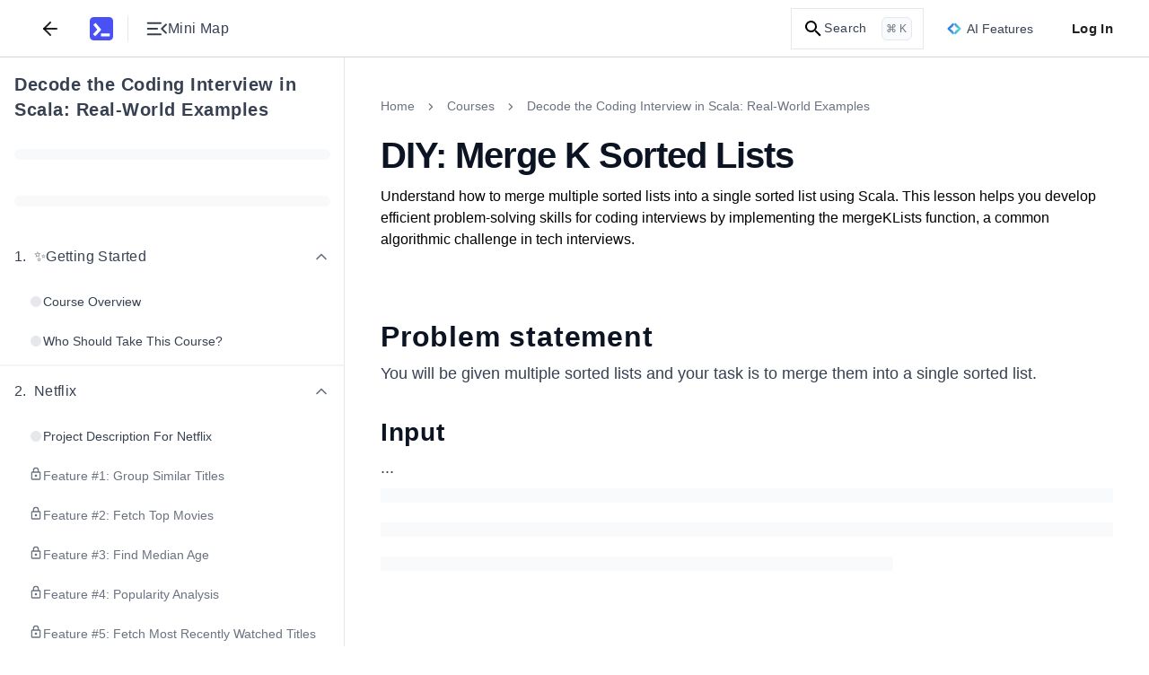

--- FILE ---
content_type: text/html; charset=utf-8
request_url: https://www.educative.io/courses/decode-the-coding-interview-scala/diy-merge-k-sorted-lists
body_size: 58963
content:
<!DOCTYPE html><html lang="en"><head><meta charSet="utf-8"/><meta name="viewport" content="width=device-width, initial-scale=1"/><link rel="preload" href="/static/_next/static/media/26d4368bf94c0ec4-s.p.woff2" as="font" crossorigin="" type="font/woff2"/><link rel="preload" href="/static/_next/static/media/9cf9c6e84ed13b5e-s.p.woff2" as="font" crossorigin="" type="font/woff2"/><link rel="stylesheet" href="/static/_next/static/css/076ee92f3232ac7d.css" data-precedence="next"/><link rel="stylesheet" href="/static/_next/static/css/33ed0081289be26d.css" data-precedence="next"/><link rel="stylesheet" href="/static/_next/static/css/3801c14ade8343e4.css" data-precedence="next"/><link rel="stylesheet" href="/static/_next/static/css/38ca268552094cea.css" data-precedence="next"/><link rel="stylesheet" href="/static/_next/static/css/83aec5bfe336b53e.css" data-precedence="next"/><link rel="stylesheet" href="/static/_next/static/css/93f9d95592c76f88.css" data-precedence="next"/><link rel="stylesheet" href="/static/_next/static/css/a5303ded40069372.css" data-precedence="next"/><link rel="stylesheet" href="/static/_next/static/css/5e63a6389a9131f0.css" data-precedence="next"/><link rel="stylesheet" href="/static/_next/static/css/75384e8b559194ea.css" data-precedence="next"/><link rel="stylesheet" href="/static/_next/static/css/b3f5d23a90ab32c3.css" data-precedence="next"/><link rel="stylesheet" href="/static/_next/static/css/dea14e4e1e7426f4.css" data-precedence="next"/><link rel="stylesheet" href="/static/_next/static/css/610628dd78a302ba.css" data-precedence="next"/><link rel="stylesheet" href="/static/_next/static/css/225c74fec9bb81c1.css" data-precedence="next"/><link rel="stylesheet" href="/static/_next/static/css/750350d72098335d.css" as="style" data-precedence="dynamic"/><link rel="preload" as="script" fetchPriority="low" href="/static/_next/static/chunks/webpack-42cf9d421f2da772.js"/><script src="/static/_next/static/chunks/a978bb5e-10f68ddef3a94251.js" async=""></script><script src="/static/_next/static/chunks/84575-2b556ad1c4452dc0.js" async=""></script><script src="/static/_next/static/chunks/main-app-dba619a40270b029.js" async=""></script><script src="/static/_next/static/chunks/sentry-e499f583eaf231e3.js" async=""></script><script src="/static/_next/static/chunks/35501-8a4977fafac7d9b6.js" async=""></script><script src="/static/_next/static/chunks/23436-dad89b52e182732d.js" async=""></script><script src="/static/_next/static/chunks/app/(app-routes)/not-found-765d0bf7cb6fd3c4.js" async=""></script><script src="/static/_next/static/chunks/appCommons-b5d9d6deac23d295.js" async=""></script><script src="/static/_next/static/chunks/88345-4218743ae123abd4.js" async=""></script><script src="/static/_next/static/chunks/83495-18545cbe35a84fde.js" async=""></script><script src="/static/_next/static/chunks/51658-70680404ea55459e.js" async=""></script><script src="/static/_next/static/chunks/12722-cf7f7e1159ea5025.js" async=""></script><script src="/static/_next/static/chunks/app/(app-routes)/(routes)/coursesv2/%5BcourseUrlSlug%5D/(lesson-page-group)/(mock-interview-page)/%5BpageUrlSlug%5D/layout-902c8cc8b4185323.js" async=""></script><script src="/static/_next/static/chunks/91921-b6fdec1afd605cfa.js" async=""></script><script src="/static/_next/static/chunks/89227-2fa94cb30716e6dc.js" async=""></script><script src="/static/_next/static/chunks/16491-463e3b1748dc55b5.js" async=""></script><script src="/static/_next/static/chunks/74675-da43476bf3e6e2d4.js" async=""></script><script src="/static/_next/static/chunks/17081-0b9ca88eac4bd828.js" async=""></script><script src="/static/_next/static/chunks/41983-21409eeb278e318a.js" async=""></script><script src="/static/_next/static/chunks/91796-0e8260b564da0e4d.js" async=""></script><script src="/static/_next/static/chunks/3802-b6c5a94e967aa968.js" async=""></script><script src="/static/_next/static/chunks/app/(app-routes)/(routes)/coursesv2/%5BcourseUrlSlug%5D/page-5d4509ebc467b797.js" async=""></script><script src="/static/_next/static/chunks/31968-bbe493c3118e0121.js" async=""></script><script src="/static/_next/static/chunks/app/(app-routes)/layout-d42cf7e65e6d5e60.js" async=""></script><script src="/static/_next/static/chunks/app/(app-routes)/error-ca80179dbdeb03f3.js" async=""></script><script src="/static/_next/static/chunks/60514-271de99f8e86a538.js" async=""></script><script src="/static/_next/static/chunks/9799-c6ee7bfbc34967c6.js" async=""></script><script src="/static/_next/static/chunks/app/(app-routes)/(routes)/coursesv2/%5BcourseUrlSlug%5D/(lesson-page-group)/(lesson-page)/layout-a4a3626f16bff6ca.js" async=""></script><script src="/static/_next/static/chunks/db956b01-12718be8a469f3d6.js" async=""></script><script src="/static/_next/static/chunks/62250-42f5e92e6e6fce75.js" async=""></script><script src="/static/_next/static/chunks/9656-27df093682c50196.js" async=""></script><script src="/static/_next/static/chunks/84428-4e4a340725dafbdc.js" async=""></script><script src="/static/_next/static/chunks/33606-61584d0e1152762d.js" async=""></script><script src="/static/_next/static/chunks/49343-3077d6cdd481b9cd.js" async=""></script><script src="/static/_next/static/chunks/2107-2f357cd8c203a654.js" async=""></script><script src="/static/_next/static/chunks/8092-5bbf83064d4d3216.js" async=""></script><script src="/static/_next/static/chunks/app/(app-routes)/(routes)/coursesv2/%5BcourseUrlSlug%5D/(lesson-page-group)/(lesson-page)/%5BpageUrlSlug%5D/page-ca93ff396053a5ef.js" async=""></script><meta content="object-src &#x27;self&#x27; *.devpath.com *.educative.io https://accounts.google.com https://beacon-v2.helpscout.net https://www.grokkingpython.com https://www.youtube.com; worker-src &#x27;self&#x27;" http-equiv="Content-Security-Policy"/><link rel="shortcut icon" type="image/x-icon" href="/static/favicons/faviconV2.png" id="favicon-scheme"/><link rel="preload" href="/api/userdata/user_config" as="fetch" crossorigin="use-credentials"/><link rel="preload" href="/api/user/info" as="fetch"/><title>Merge K Sorted Lists Efficiently in Scala Coding Interview</title><meta name="description" content="Learn to merge multiple sorted lists into one sorted list using Scala. Practice a key coding interview problem with real-world application."/><meta name="keywords" content="prepare-for-interview,scala,data-structures,algorithms,time-complexity,programming-language,coding-interview-patterns"/><meta name="robots" content="noindex, follow"/><link rel="canonical" href="https://www.educative.io/courses/decode-the-coding-interview-scala/diy-merge-k-sorted-lists"/><meta property="og:title" content="Merge K Sorted Lists Efficiently in Scala Coding Interview"/><meta property="og:description" content="Learn to merge multiple sorted lists into one sorted list using Scala. Practice a key coding interview problem with real-world application."/><meta property="og:url" content="/courses/decode-the-coding-interview-scala/diy-merge-k-sorted-lists"/><meta property="og:image" content="https://educative.io/api/collection/10370001/6144778776870912/image/4607081822289920.png"/><meta property="og:image:width" content="1296"/><meta property="og:image:height" content="1295"/><meta property="og:image:alt" content="Page Logo"/><meta name="twitter:card" content="summary_large_image"/><meta name="twitter:title" content="Merge K Sorted Lists Efficiently in Scala Coding Interview"/><meta name="twitter:description" content="Learn to merge multiple sorted lists into one sorted list using Scala. Practice a key coding interview problem with real-world application."/><meta name="twitter:image" content="https://educative.io/api/collection/10370001/6144778776870912/image/4607081822289920.png"/><meta name="next-size-adjust"/><script data-cfasync="false" id="org-data-script" type="application/ld+json">{"@context":"https://schema.org","@type":"Organization","name":"Educative","url":"https://www.educative.io/","logo":"https://www.educative.io/static/imgs/logos/logoMarkv3.png","description":"Educative is a platform for online learning of coding skills through interactive, hands-on courses and so much more.","foundingDate":"2015","founders":[{"@type":"Person","name":"Fahim-ul-Haq"},{"@type":"Person","name":"Naeem-ul-Haq"}],"contactPoint":{"@type":"ContactPoint","contactType":"customer service","url":"https://www.educative.io/contactUs"},"sameAs":["https://www.facebook.com/educativeinc","https://www.linkedin.com/company/educative-inc","https://twitter.com/educativeinc","https://www.instagram.com/educativeinc/"],"address":{"@type":"PostalAddress","streetAddress":"12280 NE District Way","addressLocality":"Bellevue","addressRegion":"WA","postalCode":"98005","addressCountry":{"@type":"Country","name":"US"}}}</script><script id="user-script" data-cfasync="false">
    if (!window.__edCookieScriptLoaded___) {
      window.__edCookieScriptLoaded___ = true;
      // Set globalThis
      window.globalThis=window;

      // Handle login
      const loggedIn = document.cookie.includes('logged_in'); 
      document.documentElement.style.setProperty('--logged-in', loggedIn ? 'flex' : 'none');
      document.documentElement.style.setProperty('--logged-out', loggedIn ? 'none' : 'flex');
      document.documentElement.style.setProperty('--loggedout-'+!document.cookie.includes('logged_in'),'none');

      // Check system preference
      document.documentElement.classList.add(
      document.cookie.includes('use_system_preference=system')
        ? window.matchMedia('(prefers-color-scheme: dark)').matches
          ? 'dark'
          : 'light'
        : document.cookie.includes('theme=dark')
        ? 'dark'
        : 'light',
      );
    }
  </script><script>(self.__next_s=self.__next_s||[]).push([0,{"data-cfasync":"false","children":"\n    if (!window.__edCookieScriptLoaded___) {\n      window.__edCookieScriptLoaded___ = true;\n      // Set globalThis\n      window.globalThis=window;\n\n      // Handle login\n      const loggedIn = document.cookie.includes('logged_in'); \n      document.documentElement.style.setProperty('--logged-in', loggedIn ? 'flex' : 'none');\n      document.documentElement.style.setProperty('--logged-out', loggedIn ? 'none' : 'flex');\n      document.documentElement.style.setProperty('--loggedout-'+!document.cookie.includes('logged_in'),'none');\n\n      // Check system preference\n      document.documentElement.classList.add(\n      document.cookie.includes('use_system_preference=system')\n        ? window.matchMedia('(prefers-color-scheme: dark)').matches\n          ? 'dark'\n          : 'light'\n        : document.cookie.includes('theme=dark')\n        ? 'dark'\n        : 'light',\n      );\n    }\n  ","id":"user-script-next"}])</script><script>(self.__next_s=self.__next_s||[]).push([0,{"data-cfasync":"false","children":"\n      (function() {\n        if (window.__abTestScriptLoaded__) {\n          return;\n        }\n        \n        window.__abTestScriptLoaded__ = true;\n        \n        const abTestRoutes = [\"/courses/model-context-protocol\",\"/courses/learn-python\"];\n        const variantAPercentage = 50;\n        const currentPath = window.location.pathname;\n        \n        // Get or generate user hash (0-99 for percentage-based assignment)\n        // This happens for ALL users, regardless of route\n        let userHash = null;\n        const hashCookie = document.cookie.match(/ab_test_hash=([0-9]+)/);\n        \n        if (hashCookie) {\n          userHash = parseInt(hashCookie[1], 10);\n        } else {\n          if (window.crypto && window.crypto.getRandomValues) {\n            const randomBuffer = new Uint32Array(1);\n            window.crypto.getRandomValues(randomBuffer);\n            userHash = randomBuffer[0] % 100;\n          } else {\n            userHash = Math.floor(Math.random() * 100);\n          }\n          \n          document.cookie = 'ab_test_hash=' + userHash + \n            '; path=/; max-age=7257600; SameSite=Lax; Secure';\n        }\n        \n        // Check if we're on an AB test route\n        const isDirectMatch = abTestRoutes.includes(currentPath);\n        \n        if (!isDirectMatch) {\n          return;\n        }\n        \n        // Assign variant based on hash and threshold\n        // If threshold is 10: hash 0-9 get 'a', hash 10-99 get 'b'\n        const variant = userHash < variantAPercentage ? 'a' : 'b';\n        \n        // Store variant in separate cookie for easy access\n        const variantCookie = document.cookie.match(/ab_test_variant=([ab])/);\n        if (!variantCookie || variantCookie[1] !== variant) {\n          document.cookie = 'ab_test_variant=' + variant + \n            '; path=/; max-age=1814400; SameSite=Lax; Secure';\n        }\n\n        const hasQueryParam = window.location.search.includes('ver=b');\n        \n        // Only variant B gets query param for Cloudflare cache differentiation\n        // Variant A stays on base URL for SEO/Google Bot\n        if (variant === 'b' && !hasQueryParam) {\n          window.location.href = currentPath + '?ver=b';\n        } else if (variant === 'a' && hasQueryParam) {\n          // If user is assigned to variant A but URL has the B query param, strip it\n          window.location.href = currentPath;\n        }\n      })();\n    ","id":"ab-test-script"}])</script><script src="/static/_next/static/chunks/polyfills-42372ed130431b0a.js" noModule=""></script></head><!--$--><!--/$--><!--$--><!--/$--><!--$--><!--/$--><body style="margin:0" class="ed-app-router"><div id="ed-scroll-to-top-container"></div><!--$--><!--/$--><header id="app-header" class="Header_header__Ekejr Header_header__wIxW6 "><div class="Header_displayFlex__gBNIK"><div class="ml-4 lg:m-0"></div><button class="my-2 rounded-sm focus:no-outline text-default sm:mx-2" aria-label="Back"><svg xmlns="http://www.w3.org/2000/svg" width="24" height="24" viewBox="0 0 24 24" fill="none" stroke="currentColor" stroke-width="2" stroke-linecap="round" stroke-linejoin="round" class="h-6 w-6 stroke-current"><line x1="19" y1="12" x2="5" y2="12"></line><polyline points="12 19 5 12 12 5"></polyline></svg></button><div class="EducativeBranding_branding__6kRxh"><a title="educative.io" class="EducativeBranding_link__cD_OK" href="/"><svg viewBox="0 0 100 100" fill="currentColor" xmlns="http://www.w3.org/2000/svg" height="26px" class="EducativeBranding_logoMark__GjSoM"><path d="M83.333 0H16.667C7.46 0 0 7.461 0 16.667v66.659c0 9.206 7.461 16.667 16.66 16.667h66.666c9.206 0 16.674-7.454 16.674-16.66V16.667C100 7.46 92.539 0 83.333 0M22.486 81.56l-7.615-6.97a1.317 1.317 0 0 1-.073-1.855L31.479 54.5a1.31 1.31 0 0 0 .037-1.73L15.919 34.235a1.31 1.31 0 0 1 .161-1.847l7.887-6.648a1.31 1.31 0 0 1 1.847.162L48.71 53.137c.425.506.41 1.246-.037 1.737l-24.34 26.62a1.313 1.313 0 0 1-1.84.073zm63.112-.425a1.31 1.31 0 0 1-1.312 1.311H48.923a1.31 1.31 0 0 1-1.312-1.311v-9.719a1.31 1.31 0 0 1 1.312-1.312h35.363a1.31 1.31 0 0 1 1.312 1.312z"></path></svg></a></div><div class="my-auto ml-4  h-7 border-0 border-l border-solid border-gray-L200 dark:border-gray-D1200"></div><button aria-label="Toggle Mini Map Close" class="icon-default m-2 "><div class="content-default flex items-center gap-x-2"><svg width="18" height="12" viewBox="0 0 18 12" fill="none" xmlns="http://www.w3.org/2000/svg" class="h-6 w-6 fill-current rotate-180"><path d="M16.75 11.5C16.9625 11.5 17.1406 11.4281 17.2842 11.2843C17.4281 11.1404 17.5 10.9622 17.5 10.7498C17.5 10.5371 17.4281 10.359 17.2842 10.2155C17.1406 10.0718 16.9625 10 16.75 10H6.0385C5.826 10 5.64783 10.0719 5.504 10.2158C5.36033 10.3596 5.2885 10.5378 5.2885 10.7503C5.2885 10.9629 5.36033 11.141 5.504 11.2845C5.64783 11.4282 5.826 11.5 6.0385 11.5H16.75ZM2.08075 10.0213L5.47875 6.63275C5.65958 6.45192 5.75 6.241 5.75 6C5.75 5.759 5.65958 5.54808 5.47875 5.36725L2.08075 1.9885C1.94225 1.85 1.76825 1.77917 1.55875 1.776C1.34908 1.77283 1.17183 1.84367 1.027 1.9885C0.882168 2.13333 0.80975 2.309 0.80975 2.5155C0.80975 2.72183 0.882168 2.89742 1.027 3.04225L4.0135 6L1.027 8.96725C0.882168 9.10358 0.80975 9.27708 0.80975 9.48775C0.80975 9.69842 0.882168 9.87625 1.027 10.0213C1.16333 10.1596 1.33683 10.2288 1.5475 10.2288C1.75817 10.2288 1.93592 10.1596 2.08075 10.0213ZM16.75 6.75C16.9625 6.75 17.1406 6.67808 17.2842 6.53425C17.4281 6.39042 17.5 6.21225 17.5 5.99975C17.5 5.78708 17.4281 5.609 17.2842 5.4655C17.1406 5.32183 16.9625 5.25 16.75 5.25H8.9615C8.749 5.25 8.57092 5.32192 8.42725 5.46575C8.28342 5.60958 8.2115 5.78775 8.2115 6.00025C8.2115 6.21292 8.28342 6.391 8.42725 6.5345C8.57092 6.67817 8.749 6.75 8.9615 6.75H16.75ZM16.75 2C16.9625 2 17.1406 1.92808 17.2842 1.78425C17.4281 1.64042 17.5 1.46225 17.5 1.24975C17.5 1.03708 17.4281 0.859 17.2842 0.7155C17.1406 0.571833 16.9625 0.5 16.75 0.5H6.0385C5.826 0.5 5.64783 0.571917 5.504 0.71575C5.36033 0.859583 5.2885 1.03775 5.2885 1.25025C5.2885 1.46292 5.36033 1.641 5.504 1.7845C5.64783 1.92817 5.826 2 6.0385 2H16.75Z" fill="currentColor"></path></svg><span class="tailwind-hidden text-base font-normal sm:flex">Mini Map</span></div></button></div><div class="logged-out ml-auto flex items-center"><!--$--><!--/$--><!--$--><div class="indexV2_search__AukXP"><svg xmlns="http://www.w3.org/2000/svg" height="24" viewBox="0 0 24 24" width="24" class="indexV2_searchIcon__qTzYB"><path d="M0 0h24v24H0z" fill="none"></path><path d="M15.5 14h-.8l-.3-.3c1-1.1 1.6-2.6 1.6-4.2a6.5 6.5 0 10-2.3 5l.3.2v.8l5 5 1.5-1.5-5-5zm-6 0a4.5 4.5 0 110-9 4.5 4.5 0 010 9z"></path></svg><span class="indexV2_searchText__qOVMV">Search</span><span class="indexV2_searchKeyCombo__VghRy">⌘ K</span></div><!--/$--><div class="tailwind-hidden sm:flex"><div id="ai-features-button" class="Header_animatedGradientBorder__5lb3X bg-neutral-default h-10 mx-2.5"><svg xmlns="http://www.w3.org/2000/svg" width="32" height="26" fill="none" viewBox="0 0 32 26" class="mr-1.5 h-4 w-4"><path fill="url(#sll-gradient-ai-features-button)" d="M30.886 12.313 19.355.785a.96.96 0 0 0-1.366 0l-1.985 1.986L14.015.783a.962.962 0 0 0-1.362 0L1.113 12.322a.966.966 0 0 0 0 1.365l11.529 11.528c.38.38.988.38 1.368 0l1.985-1.982 1.986 1.985a.971.971 0 0 0 1.365 0l11.54-11.54a.966.966 0 0 0 0-1.365Z"></path><path fill="#fff" d="M16.794 4.536A12.977 12.977 0 0 0 24.46 12.2c.74.274.74 1.32 0 1.594a12.977 12.977 0 0 0-7.665 7.665c-.274.74-1.32.74-1.594 0a12.977 12.977 0 0 0-7.665-7.665c-.74-.274-.74-1.32 0-1.595A12.977 12.977 0 0 0 15.2 4.537c.274-.74 1.32-.74 1.594 0Z"></path><defs><linearGradient id="sll-gradient-ai-features-button" x1=".831" x2="35.167" y1="2.063" y2="13.6" gradientUnits="userSpaceOnUse"><stop stop-color="#2563EB"></stop><stop offset="1" stop-color="#64E4D0"></stop></linearGradient></defs></svg><div class="content-default text-sm font-medium">AI Features</div></div></div><button class="Header_loginBtn__qTGHe">Log In</button></div><!--$--><!--/$--></header><div class="ed-grid font-nunito font-sans lessonPage_lesson-page__lqZB2 lessonPage_tablet__BqBXw lessonPage_mobile__t01Bn lessonPage_desktop__9IEMP" id="layout_root-container__iz_qs" style="--site-wide-banner-height:0rem"><div id="Sidebar_container__Tjrfc" class="major-second lg:minor-third" style="--lesson-page-sidebar-width:24rem"><div class="sidebar-overlay fixed backdrop-blur-sm Sidebar_overlay__R9LxU Sidebar_overlay-mobile__68BFc" style="z-index:7"></div><nav class="no-scrollbar flex flex-col overflow-x-hidden overscroll-y-contain border-0 border-r border-solid border-gray-L200 dark:border-gray-D1200 bg-neutral-default" id="Sidebar_sidebar__FVvIC"><div class="relative flex h-full w-full flex-col" style="width:min(24rem, 100vw)"><div class="bg-neutral-default no-scrollbar flex h-full w-full flex-col overflow-y-auto"><div dir="ltr" class="flex w-full items-start justify-between gap-x-2 px-4 pt-4"><h4 class="content-default w-full overflow-hidden text-xl font-bold text-left mt-0"><a target="_blank" rel="noopener noreferrer" class="hover:underline" href="/courses/decode-the-coding-interview-scala">Decode the Coding Interview in Scala: Real-World Examples</a></h4></div><div dir="ltr" class="py-3.5 px-4"><div class="flex h-6 w-full items-center"><div class="bg-neutral-tertiary h-3 w-full animate-pulse rounded-full"></div></div></div><div dir="ltr" class="py-3.5 px-4"><div class="flex h-6 w-full items-center"><div class="bg-neutral-tertiary h-3 w-full animate-pulse rounded-full"></div></div></div><nav id="sidebar-collection-categories" class="no-scrollbar flex max-h-full flex-col overflow-y-auto overscroll-y-contain scroll-smooth py-2"><div dir="auto"><div class="flex w-full flex-shrink-0 flex-col" id="category-rv3c0ova5"><div class="flex w-full flex-col"><div class="hover:bg-neutral-hover cursor-pointer w-full touch-none select-none p-4" role="button" aria-label="Collapse Chapter 1"><div class="content-default flex w-full items-center justify-between"><div class="flex items-center gap-2"><h5 class="content-default m-0 flex items-start text-base font-medium"><span class="mr-2 flex-shrink-0">1<!-- -->.</span><span class="flex-1">✨Getting Started</span></h5></div><div class="flex items-center"><svg xmlns="http://www.w3.org/2000/svg" fill="none" viewBox="0 0 24 24" class="h-5 w-5 rotate-180 transform transition-transform lg:rotate-0 content-secondary"><path stroke="currentColor" stroke-linecap="round" stroke-linejoin="round" stroke-width="2" d="m18 15-6-6-6 6"></path></svg></div></div></div><div class="flex w-full flex-col gap-y-1 px-4 pb-1"><a href="/courses/decode-the-coding-interview-scala/course-overview"><span class="block w-full rounded px-4 py-3  cursor-pointer hover:bg-neutral-hover"><span class="flex w-full items-start justify-start gap-1.5"><span class="mt-0.5 flex h-4 w-4 items-center justify-center"><span class="h-3 w-3 rounded-full bg-neutral-disabled"></span></span><span class="content-default text-sm font-normal">Course Overview</span></span></span></a><a href="/courses/decode-the-coding-interview-scala/who-should-take-this-course"><span class="block w-full rounded px-4 py-3  cursor-pointer hover:bg-neutral-hover"><span class="flex w-full items-start justify-start gap-1.5"><span class="mt-0.5 flex h-4 w-4 items-center justify-center"><span class="h-3 w-3 rounded-full bg-neutral-disabled"></span></span><span class="content-default text-sm font-normal">Who Should Take This Course?</span></span></span></a></div></div></div><div class="flex w-full flex-shrink-0 flex-col" id="category-02x1k9y1t"><div class="s-gray-disabled w-full border border-solid"></div><div class="flex w-full flex-col"><div class="hover:bg-neutral-hover cursor-pointer w-full touch-none select-none p-4" role="button" aria-label="Collapse Chapter 2"><div class="content-default flex w-full items-center justify-between"><div class="flex items-center gap-2"><h5 class="content-default m-0 flex items-start text-base font-medium"><span class="mr-2 flex-shrink-0">2<!-- -->.</span><span class="flex-1">Netflix</span></h5></div><div class="flex items-center"><svg xmlns="http://www.w3.org/2000/svg" fill="none" viewBox="0 0 24 24" class="h-5 w-5 rotate-180 transform transition-transform lg:rotate-0 content-secondary"><path stroke="currentColor" stroke-linecap="round" stroke-linejoin="round" stroke-width="2" d="m18 15-6-6-6 6"></path></svg></div></div></div><div class="flex w-full flex-col gap-y-1 px-4 pb-1"><a href="/courses/decode-the-coding-interview-scala/project-description-for-netflix"><span class="block w-full rounded px-4 py-3  cursor-pointer hover:bg-neutral-hover"><span class="flex w-full items-start justify-start gap-1.5"><span class="mt-0.5 flex h-4 w-4 items-center justify-center"><span class="h-3 w-3 rounded-full bg-neutral-disabled"></span></span><span class="content-default text-sm font-normal">Project Description For Netflix</span></span></span></a><a href="/courses/decode-the-coding-interview-scala/feature-1-group-similar-titles"><span class="block w-full rounded px-4 py-3  cursor-pointer hover:bg-neutral-hover"><span class="flex w-full items-start justify-start gap-1.5"><svg xmlns="http://www.w3.org/2000/svg" height="24" viewBox="0 0 24 24" width="24" class="content-secondary h-4 w-4 flex-shrink-0" fill="currentColor"><g fill="none"><path d="M0 0h24v24H0V0z"></path><path d="M0 0h24v24H0V0z" opacity="0.9"></path></g><path d="M18 8h-1V6A5 5 0 007 6v2H6a2 2 0 00-2 2v10c0 1.1.9 2 2 2h12a2 2 0 002-2V10a2 2 0 00-2-2zM9 6a3 3 0 116 0v2H9V6zm9 14H6V10h12v10zm-6-3c1.1 0 2-.9 2-2s-.9-2-2-2-2 .9-2 2 .9 2 2 2z"></path></svg><span class="content-secondary text-sm font-normal">Feature #1: Group Similar Titles</span></span></span></a><a href="/courses/decode-the-coding-interview-scala/feature-2-fetch-top-movies"><span class="block w-full rounded px-4 py-3  cursor-pointer hover:bg-neutral-hover"><span class="flex w-full items-start justify-start gap-1.5"><svg xmlns="http://www.w3.org/2000/svg" height="24" viewBox="0 0 24 24" width="24" class="content-secondary h-4 w-4 flex-shrink-0" fill="currentColor"><g fill="none"><path d="M0 0h24v24H0V0z"></path><path d="M0 0h24v24H0V0z" opacity="0.9"></path></g><path d="M18 8h-1V6A5 5 0 007 6v2H6a2 2 0 00-2 2v10c0 1.1.9 2 2 2h12a2 2 0 002-2V10a2 2 0 00-2-2zM9 6a3 3 0 116 0v2H9V6zm9 14H6V10h12v10zm-6-3c1.1 0 2-.9 2-2s-.9-2-2-2-2 .9-2 2 .9 2 2 2z"></path></svg><span class="content-secondary text-sm font-normal">Feature #2: Fetch Top Movies</span></span></span></a><a href="/courses/decode-the-coding-interview-scala/feature-3-find-median-age"><span class="block w-full rounded px-4 py-3  cursor-pointer hover:bg-neutral-hover"><span class="flex w-full items-start justify-start gap-1.5"><svg xmlns="http://www.w3.org/2000/svg" height="24" viewBox="0 0 24 24" width="24" class="content-secondary h-4 w-4 flex-shrink-0" fill="currentColor"><g fill="none"><path d="M0 0h24v24H0V0z"></path><path d="M0 0h24v24H0V0z" opacity="0.9"></path></g><path d="M18 8h-1V6A5 5 0 007 6v2H6a2 2 0 00-2 2v10c0 1.1.9 2 2 2h12a2 2 0 002-2V10a2 2 0 00-2-2zM9 6a3 3 0 116 0v2H9V6zm9 14H6V10h12v10zm-6-3c1.1 0 2-.9 2-2s-.9-2-2-2-2 .9-2 2 .9 2 2 2z"></path></svg><span class="content-secondary text-sm font-normal">Feature #3: Find Median Age</span></span></span></a><a href="/courses/decode-the-coding-interview-scala/feature-4-popularity-analysis"><span class="block w-full rounded px-4 py-3  cursor-pointer hover:bg-neutral-hover"><span class="flex w-full items-start justify-start gap-1.5"><svg xmlns="http://www.w3.org/2000/svg" height="24" viewBox="0 0 24 24" width="24" class="content-secondary h-4 w-4 flex-shrink-0" fill="currentColor"><g fill="none"><path d="M0 0h24v24H0V0z"></path><path d="M0 0h24v24H0V0z" opacity="0.9"></path></g><path d="M18 8h-1V6A5 5 0 007 6v2H6a2 2 0 00-2 2v10c0 1.1.9 2 2 2h12a2 2 0 002-2V10a2 2 0 00-2-2zM9 6a3 3 0 116 0v2H9V6zm9 14H6V10h12v10zm-6-3c1.1 0 2-.9 2-2s-.9-2-2-2-2 .9-2 2 .9 2 2 2z"></path></svg><span class="content-secondary text-sm font-normal">Feature #4: Popularity Analysis</span></span></span></a><a href="/courses/decode-the-coding-interview-scala/feature-5-fetch-most-recently-watched-titles"><span class="block w-full rounded px-4 py-3  cursor-pointer hover:bg-neutral-hover"><span class="flex w-full items-start justify-start gap-1.5"><svg xmlns="http://www.w3.org/2000/svg" height="24" viewBox="0 0 24 24" width="24" class="content-secondary h-4 w-4 flex-shrink-0" fill="currentColor"><g fill="none"><path d="M0 0h24v24H0V0z"></path><path d="M0 0h24v24H0V0z" opacity="0.9"></path></g><path d="M18 8h-1V6A5 5 0 007 6v2H6a2 2 0 00-2 2v10c0 1.1.9 2 2 2h12a2 2 0 002-2V10a2 2 0 00-2-2zM9 6a3 3 0 116 0v2H9V6zm9 14H6V10h12v10zm-6-3c1.1 0 2-.9 2-2s-.9-2-2-2-2 .9-2 2 .9 2 2 2z"></path></svg><span class="content-secondary text-sm font-normal">Feature #5: Fetch Most Recently Watched Titles</span></span></span></a><a href="/courses/decode-the-coding-interview-scala/feature-6-fetch-most-frequently-watched-titles"><span class="block w-full rounded px-4 py-3  cursor-pointer hover:bg-neutral-hover"><span class="flex w-full items-start justify-start gap-1.5"><svg xmlns="http://www.w3.org/2000/svg" height="24" viewBox="0 0 24 24" width="24" class="content-secondary h-4 w-4 flex-shrink-0" fill="currentColor"><g fill="none"><path d="M0 0h24v24H0V0z"></path><path d="M0 0h24v24H0V0z" opacity="0.9"></path></g><path d="M18 8h-1V6A5 5 0 007 6v2H6a2 2 0 00-2 2v10c0 1.1.9 2 2 2h12a2 2 0 002-2V10a2 2 0 00-2-2zM9 6a3 3 0 116 0v2H9V6zm9 14H6V10h12v10zm-6-3c1.1 0 2-.9 2-2s-.9-2-2-2-2 .9-2 2 .9 2 2 2z"></path></svg><span class="content-secondary text-sm font-normal">Feature #6: Fetch Most Frequently Watched Titles</span></span></span></a><a href="/courses/decode-the-coding-interview-scala/feature-7-browse-ratings"><span class="block w-full rounded px-4 py-3  cursor-pointer hover:bg-neutral-hover"><span class="flex w-full items-start justify-start gap-1.5"><svg xmlns="http://www.w3.org/2000/svg" height="24" viewBox="0 0 24 24" width="24" class="content-secondary h-4 w-4 flex-shrink-0" fill="currentColor"><g fill="none"><path d="M0 0h24v24H0V0z"></path><path d="M0 0h24v24H0V0z" opacity="0.9"></path></g><path d="M18 8h-1V6A5 5 0 007 6v2H6a2 2 0 00-2 2v10c0 1.1.9 2 2 2h12a2 2 0 002-2V10a2 2 0 00-2-2zM9 6a3 3 0 116 0v2H9V6zm9 14H6V10h12v10zm-6-3c1.1 0 2-.9 2-2s-.9-2-2-2-2 .9-2 2 .9 2 2 2z"></path></svg><span class="content-secondary text-sm font-normal">Feature #7: Browse Ratings</span></span></span></a><a href="/courses/decode-the-coding-interview-scala/feature-8-verify-user-session"><span class="block w-full rounded px-4 py-3  cursor-pointer hover:bg-neutral-hover"><span class="flex w-full items-start justify-start gap-1.5"><svg xmlns="http://www.w3.org/2000/svg" height="24" viewBox="0 0 24 24" width="24" class="content-secondary h-4 w-4 flex-shrink-0" fill="currentColor"><g fill="none"><path d="M0 0h24v24H0V0z"></path><path d="M0 0h24v24H0V0z" opacity="0.9"></path></g><path d="M18 8h-1V6A5 5 0 007 6v2H6a2 2 0 00-2 2v10c0 1.1.9 2 2 2h12a2 2 0 002-2V10a2 2 0 00-2-2zM9 6a3 3 0 116 0v2H9V6zm9 14H6V10h12v10zm-6-3c1.1 0 2-.9 2-2s-.9-2-2-2-2 .9-2 2 .9 2 2 2z"></path></svg><span class="content-secondary text-sm font-normal">Feature #8: Verify User Session</span></span></span></a><a href="/courses/decode-the-coding-interview-scala/feature-9-movie-combinations-of-a-genre"><span class="block w-full rounded px-4 py-3  cursor-pointer hover:bg-neutral-hover"><span class="flex w-full items-start justify-start gap-1.5"><svg xmlns="http://www.w3.org/2000/svg" height="24" viewBox="0 0 24 24" width="24" class="content-secondary h-4 w-4 flex-shrink-0" fill="currentColor"><g fill="none"><path d="M0 0h24v24H0V0z"></path><path d="M0 0h24v24H0V0z" opacity="0.9"></path></g><path d="M18 8h-1V6A5 5 0 007 6v2H6a2 2 0 00-2 2v10c0 1.1.9 2 2 2h12a2 2 0 002-2V10a2 2 0 00-2-2zM9 6a3 3 0 116 0v2H9V6zm9 14H6V10h12v10zm-6-3c1.1 0 2-.9 2-2s-.9-2-2-2-2 .9-2 2 .9 2 2 2z"></path></svg><span class="content-secondary text-sm font-normal">Feature #9: Movie Combinations of a Genre</span></span></span></a><a href="/courses/decode-the-coding-interview-scala/feature-10-calculate-median-of-buffering-events"><span class="block w-full rounded px-4 py-3  cursor-pointer hover:bg-neutral-hover"><span class="flex w-full items-start justify-start gap-1.5"><svg xmlns="http://www.w3.org/2000/svg" height="24" viewBox="0 0 24 24" width="24" class="content-secondary h-4 w-4 flex-shrink-0" fill="currentColor"><g fill="none"><path d="M0 0h24v24H0V0z"></path><path d="M0 0h24v24H0V0z" opacity="0.9"></path></g><path d="M18 8h-1V6A5 5 0 007 6v2H6a2 2 0 00-2 2v10c0 1.1.9 2 2 2h12a2 2 0 002-2V10a2 2 0 00-2-2zM9 6a3 3 0 116 0v2H9V6zm9 14H6V10h12v10zm-6-3c1.1 0 2-.9 2-2s-.9-2-2-2-2 .9-2 2 .9 2 2 2z"></path></svg><span class="content-secondary text-sm font-normal">Feature #10: Calculate Median of Buffering Events</span></span></span></a><a href="/courses/decode-the-coding-interview-scala/feature-11-generate-movie-viewing-orders"><span class="block w-full rounded px-4 py-3  cursor-pointer hover:bg-neutral-hover"><span class="flex w-full items-start justify-start gap-1.5"><svg xmlns="http://www.w3.org/2000/svg" height="24" viewBox="0 0 24 24" width="24" class="content-secondary h-4 w-4 flex-shrink-0" fill="currentColor"><g fill="none"><path d="M0 0h24v24H0V0z"></path><path d="M0 0h24v24H0V0z" opacity="0.9"></path></g><path d="M18 8h-1V6A5 5 0 007 6v2H6a2 2 0 00-2 2v10c0 1.1.9 2 2 2h12a2 2 0 002-2V10a2 2 0 00-2-2zM9 6a3 3 0 116 0v2H9V6zm9 14H6V10h12v10zm-6-3c1.1 0 2-.9 2-2s-.9-2-2-2-2 .9-2 2 .9 2 2 2z"></path></svg><span class="content-secondary text-sm font-normal">Feature #11: Generate Movie Viewing Orders</span></span></span></a><a href="/courses/decode-the-coding-interview-scala/feature-12-maintain-continue-watching-bar"><span class="block w-full rounded px-4 py-3  cursor-pointer hover:bg-neutral-hover"><span class="flex w-full items-start justify-start gap-1.5"><svg xmlns="http://www.w3.org/2000/svg" height="24" viewBox="0 0 24 24" width="24" class="content-secondary h-4 w-4 flex-shrink-0" fill="currentColor"><g fill="none"><path d="M0 0h24v24H0V0z"></path><path d="M0 0h24v24H0V0z" opacity="0.9"></path></g><path d="M18 8h-1V6A5 5 0 007 6v2H6a2 2 0 00-2 2v10c0 1.1.9 2 2 2h12a2 2 0 002-2V10a2 2 0 00-2-2zM9 6a3 3 0 116 0v2H9V6zm9 14H6V10h12v10zm-6-3c1.1 0 2-.9 2-2s-.9-2-2-2-2 .9-2 2 .9 2 2 2z"></path></svg><span class="content-secondary text-sm font-normal">Feature #12: Maintain Continue Watching Bar</span></span></span></a><a href="/courses/decode-the-coding-interview-scala/what-did-we-learn-qZnkBkoPOYD"><span class="block w-full rounded px-4 py-3  cursor-pointer hover:bg-neutral-hover"><span class="flex w-full items-start justify-start gap-1.5"><span class="mt-0.5 flex h-4 w-4 items-center justify-center"><span class="h-3 w-3 rounded-full bg-neutral-disabled"></span></span><span class="content-default text-sm font-normal">What Did We Learn?</span></span></span></a><a href="/courses/decode-the-coding-interview-scala/diy-group-anagrams"><span class="block w-full rounded px-4 py-3  cursor-pointer hover:bg-neutral-hover"><span class="flex w-full items-start justify-start gap-1.5"><span class="mt-0.5 flex h-4 w-4 items-center justify-center"><span class="h-3 w-3 rounded-full bg-neutral-disabled"></span></span><span class="content-default text-sm font-normal">DIY: Group Anagrams</span></span></span></a><a href="/courses/decode-the-coding-interview-scala/diy-merge-k-sorted-lists"><span class="block w-full rounded px-4 py-3 bg-fill-default s-brand-light border border-solid cursor-pointer hover:bg-fill-hover"><span class="flex w-full items-start justify-start gap-1.5"><svg xmlns="http://www.w3.org/2000/svg" height="24" viewBox="0 0 24 24" width="24" class="content-secondary h-4 w-4 flex-shrink-0" fill="currentColor"><g fill="none"><path d="M0 0h24v24H0V0z"></path><path d="M0 0h24v24H0V0z" opacity="0.9"></path></g><path d="M18 8h-1V6A5 5 0 007 6v2H6a2 2 0 00-2 2v10c0 1.1.9 2 2 2h12a2 2 0 002-2V10a2 2 0 00-2-2zM9 6a3 3 0 116 0v2H9V6zm9 14H6V10h12v10zm-6-3c1.1 0 2-.9 2-2s-.9-2-2-2-2 .9-2 2 .9 2 2 2z"></path></svg><span class="content-secondary text-sm font-normal">DIY: Merge K Sorted Lists</span></span></span></a><a href="/courses/decode-the-coding-interview-scala/diy-find-median-from-a-data-stream"><span class="block w-full rounded px-4 py-3  cursor-pointer hover:bg-neutral-hover"><span class="flex w-full items-start justify-start gap-1.5"><svg xmlns="http://www.w3.org/2000/svg" height="24" viewBox="0 0 24 24" width="24" class="content-secondary h-4 w-4 flex-shrink-0" fill="currentColor"><g fill="none"><path d="M0 0h24v24H0V0z"></path><path d="M0 0h24v24H0V0z" opacity="0.9"></path></g><path d="M18 8h-1V6A5 5 0 007 6v2H6a2 2 0 00-2 2v10c0 1.1.9 2 2 2h12a2 2 0 002-2V10a2 2 0 00-2-2zM9 6a3 3 0 116 0v2H9V6zm9 14H6V10h12v10zm-6-3c1.1 0 2-.9 2-2s-.9-2-2-2-2 .9-2 2 .9 2 2 2z"></path></svg><span class="content-secondary text-sm font-normal">DIY: Find Median from a Data Stream</span></span></span></a><a href="/courses/decode-the-coding-interview-scala/diy-monotonic-array"><span class="block w-full rounded px-4 py-3  cursor-pointer hover:bg-neutral-hover"><span class="flex w-full items-start justify-start gap-1.5"><svg xmlns="http://www.w3.org/2000/svg" height="24" viewBox="0 0 24 24" width="24" class="content-secondary h-4 w-4 flex-shrink-0" fill="currentColor"><g fill="none"><path d="M0 0h24v24H0V0z"></path><path d="M0 0h24v24H0V0z" opacity="0.9"></path></g><path d="M18 8h-1V6A5 5 0 007 6v2H6a2 2 0 00-2 2v10c0 1.1.9 2 2 2h12a2 2 0 002-2V10a2 2 0 00-2-2zM9 6a3 3 0 116 0v2H9V6zm9 14H6V10h12v10zm-6-3c1.1 0 2-.9 2-2s-.9-2-2-2-2 .9-2 2 .9 2 2 2z"></path></svg><span class="content-secondary text-sm font-normal">DIY: Monotonic Array</span></span></span></a><a href="/courses/decode-the-coding-interview-scala/diy-lru-cache"><span class="block w-full rounded px-4 py-3  cursor-pointer hover:bg-neutral-hover"><span class="flex w-full items-start justify-start gap-1.5"><svg xmlns="http://www.w3.org/2000/svg" height="24" viewBox="0 0 24 24" width="24" class="content-secondary h-4 w-4 flex-shrink-0" fill="currentColor"><g fill="none"><path d="M0 0h24v24H0V0z"></path><path d="M0 0h24v24H0V0z" opacity="0.9"></path></g><path d="M18 8h-1V6A5 5 0 007 6v2H6a2 2 0 00-2 2v10c0 1.1.9 2 2 2h12a2 2 0 002-2V10a2 2 0 00-2-2zM9 6a3 3 0 116 0v2H9V6zm9 14H6V10h12v10zm-6-3c1.1 0 2-.9 2-2s-.9-2-2-2-2 .9-2 2 .9 2 2 2z"></path></svg><span class="content-secondary text-sm font-normal">DIY: LRU Cache</span></span></span></a><a href="/courses/decode-the-coding-interview-scala/diy-lfu-cache"><span class="block w-full rounded px-4 py-3  cursor-pointer hover:bg-neutral-hover"><span class="flex w-full items-start justify-start gap-1.5"><svg xmlns="http://www.w3.org/2000/svg" height="24" viewBox="0 0 24 24" width="24" class="content-secondary h-4 w-4 flex-shrink-0" fill="currentColor"><g fill="none"><path d="M0 0h24v24H0V0z"></path><path d="M0 0h24v24H0V0z" opacity="0.9"></path></g><path d="M18 8h-1V6A5 5 0 007 6v2H6a2 2 0 00-2 2v10c0 1.1.9 2 2 2h12a2 2 0 002-2V10a2 2 0 00-2-2zM9 6a3 3 0 116 0v2H9V6zm9 14H6V10h12v10zm-6-3c1.1 0 2-.9 2-2s-.9-2-2-2-2 .9-2 2 .9 2 2 2z"></path></svg><span class="content-secondary text-sm font-normal">DIY: LFU Cache</span></span></span></a><a href="/courses/decode-the-coding-interview-scala/diy-min-stack"><span class="block w-full rounded px-4 py-3  cursor-pointer hover:bg-neutral-hover"><span class="flex w-full items-start justify-start gap-1.5"><svg xmlns="http://www.w3.org/2000/svg" height="24" viewBox="0 0 24 24" width="24" class="content-secondary h-4 w-4 flex-shrink-0" fill="currentColor"><g fill="none"><path d="M0 0h24v24H0V0z"></path><path d="M0 0h24v24H0V0z" opacity="0.9"></path></g><path d="M18 8h-1V6A5 5 0 007 6v2H6a2 2 0 00-2 2v10c0 1.1.9 2 2 2h12a2 2 0 002-2V10a2 2 0 00-2-2zM9 6a3 3 0 116 0v2H9V6zm9 14H6V10h12v10zm-6-3c1.1 0 2-.9 2-2s-.9-2-2-2-2 .9-2 2 .9 2 2 2z"></path></svg><span class="content-secondary text-sm font-normal">DIY: Min Stack</span></span></span></a><a href="/courses/decode-the-coding-interview-scala/diy-validate-stack-sequences"><span class="block w-full rounded px-4 py-3  cursor-pointer hover:bg-neutral-hover"><span class="flex w-full items-start justify-start gap-1.5"><svg xmlns="http://www.w3.org/2000/svg" height="24" viewBox="0 0 24 24" width="24" class="content-secondary h-4 w-4 flex-shrink-0" fill="currentColor"><g fill="none"><path d="M0 0h24v24H0V0z"></path><path d="M0 0h24v24H0V0z" opacity="0.9"></path></g><path d="M18 8h-1V6A5 5 0 007 6v2H6a2 2 0 00-2 2v10c0 1.1.9 2 2 2h12a2 2 0 002-2V10a2 2 0 00-2-2zM9 6a3 3 0 116 0v2H9V6zm9 14H6V10h12v10zm-6-3c1.1 0 2-.9 2-2s-.9-2-2-2-2 .9-2 2 .9 2 2 2z"></path></svg><span class="content-secondary text-sm font-normal">DIY: Validate Stack Sequences</span></span></span></a><a href="/courses/decode-the-coding-interview-scala/diy-letter-combinations-of-a-phone-number"><span class="block w-full rounded px-4 py-3  cursor-pointer hover:bg-neutral-hover"><span class="flex w-full items-start justify-start gap-1.5"><svg xmlns="http://www.w3.org/2000/svg" height="24" viewBox="0 0 24 24" width="24" class="content-secondary h-4 w-4 flex-shrink-0" fill="currentColor"><g fill="none"><path d="M0 0h24v24H0V0z"></path><path d="M0 0h24v24H0V0z" opacity="0.9"></path></g><path d="M18 8h-1V6A5 5 0 007 6v2H6a2 2 0 00-2 2v10c0 1.1.9 2 2 2h12a2 2 0 002-2V10a2 2 0 00-2-2zM9 6a3 3 0 116 0v2H9V6zm9 14H6V10h12v10zm-6-3c1.1 0 2-.9 2-2s-.9-2-2-2-2 .9-2 2 .9 2 2 2z"></path></svg><span class="content-secondary text-sm font-normal">DIY: Letter Combinations of a Phone Number</span></span></span></a><a href="/courses/decode-the-coding-interview-scala/diy-sliding-window-median"><span class="block w-full rounded px-4 py-3  cursor-pointer hover:bg-neutral-hover"><span class="flex w-full items-start justify-start gap-1.5"><svg xmlns="http://www.w3.org/2000/svg" height="24" viewBox="0 0 24 24" width="24" class="content-secondary h-4 w-4 flex-shrink-0" fill="currentColor"><g fill="none"><path d="M0 0h24v24H0V0z"></path><path d="M0 0h24v24H0V0z" opacity="0.9"></path></g><path d="M18 8h-1V6A5 5 0 007 6v2H6a2 2 0 00-2 2v10c0 1.1.9 2 2 2h12a2 2 0 002-2V10a2 2 0 00-2-2zM9 6a3 3 0 116 0v2H9V6zm9 14H6V10h12v10zm-6-3c1.1 0 2-.9 2-2s-.9-2-2-2-2 .9-2 2 .9 2 2 2z"></path></svg><span class="content-secondary text-sm font-normal">DIY: Sliding Window Median</span></span></span></a><a href="/courses/decode-the-coding-interview-scala/diy-permutations"><span class="block w-full rounded px-4 py-3  cursor-pointer hover:bg-neutral-hover"><span class="flex w-full items-start justify-start gap-1.5"><svg xmlns="http://www.w3.org/2000/svg" height="24" viewBox="0 0 24 24" width="24" class="content-secondary h-4 w-4 flex-shrink-0" fill="currentColor"><g fill="none"><path d="M0 0h24v24H0V0z"></path><path d="M0 0h24v24H0V0z" opacity="0.9"></path></g><path d="M18 8h-1V6A5 5 0 007 6v2H6a2 2 0 00-2 2v10c0 1.1.9 2 2 2h12a2 2 0 002-2V10a2 2 0 00-2-2zM9 6a3 3 0 116 0v2H9V6zm9 14H6V10h12v10zm-6-3c1.1 0 2-.9 2-2s-.9-2-2-2-2 .9-2 2 .9 2 2 2z"></path></svg><span class="content-secondary text-sm font-normal">DIY: Permutations</span></span></span></a><a href="/courses/decode-the-coding-interview-scala/diy-maximum-frequency-stack"><span class="block w-full rounded px-4 py-3  cursor-pointer hover:bg-neutral-hover"><span class="flex w-full items-start justify-start gap-1.5"><svg xmlns="http://www.w3.org/2000/svg" height="24" viewBox="0 0 24 24" width="24" class="content-secondary h-4 w-4 flex-shrink-0" fill="currentColor"><g fill="none"><path d="M0 0h24v24H0V0z"></path><path d="M0 0h24v24H0V0z" opacity="0.9"></path></g><path d="M18 8h-1V6A5 5 0 007 6v2H6a2 2 0 00-2 2v10c0 1.1.9 2 2 2h12a2 2 0 002-2V10a2 2 0 00-2-2zM9 6a3 3 0 116 0v2H9V6zm9 14H6V10h12v10zm-6-3c1.1 0 2-.9 2-2s-.9-2-2-2-2 .9-2 2 .9 2 2 2z"></path></svg><span class="content-secondary text-sm font-normal">DIY: Maximum Frequency Stack</span></span></span></a></div></div></div><div class="flex w-full flex-shrink-0 flex-col" id="category-ccugjavnk"><div class="s-gray-disabled w-full border border-solid"></div><div class="flex w-full flex-col"><div class="hover:bg-neutral-hover cursor-pointer w-full touch-none select-none p-4" role="button" aria-label="Collapse Chapter 3"><div class="content-default flex w-full items-center justify-between"><div class="flex items-center gap-2"><h5 class="content-default m-0 flex items-start text-base font-medium"><span class="mr-2 flex-shrink-0">3<!-- -->.</span><span class="flex-1">Facebook</span></h5></div><div class="flex items-center"><svg xmlns="http://www.w3.org/2000/svg" fill="none" viewBox="0 0 24 24" class="h-5 w-5 rotate-180 transform transition-transform lg:rotate-0 content-secondary"><path stroke="currentColor" stroke-linecap="round" stroke-linejoin="round" stroke-width="2" d="m18 15-6-6-6 6"></path></svg></div></div></div><div class="flex w-full flex-col gap-y-1 px-4 pb-1"><a href="/courses/decode-the-coding-interview-scala/project-description-for-facebook"><span class="block w-full rounded px-4 py-3  cursor-pointer hover:bg-neutral-hover"><span class="flex w-full items-start justify-start gap-1.5"><svg xmlns="http://www.w3.org/2000/svg" height="24" viewBox="0 0 24 24" width="24" class="content-secondary h-4 w-4 flex-shrink-0" fill="currentColor"><g fill="none"><path d="M0 0h24v24H0V0z"></path><path d="M0 0h24v24H0V0z" opacity="0.9"></path></g><path d="M18 8h-1V6A5 5 0 007 6v2H6a2 2 0 00-2 2v10c0 1.1.9 2 2 2h12a2 2 0 002-2V10a2 2 0 00-2-2zM9 6a3 3 0 116 0v2H9V6zm9 14H6V10h12v10zm-6-3c1.1 0 2-.9 2-2s-.9-2-2-2-2 .9-2 2 .9 2 2 2z"></path></svg><span class="content-secondary text-sm font-normal">Project Description for Facebook</span></span></span></a><a href="/courses/decode-the-coding-interview-scala/feature-1-friend-circles"><span class="block w-full rounded px-4 py-3  cursor-pointer hover:bg-neutral-hover"><span class="flex w-full items-start justify-start gap-1.5"><svg xmlns="http://www.w3.org/2000/svg" height="24" viewBox="0 0 24 24" width="24" class="content-secondary h-4 w-4 flex-shrink-0" fill="currentColor"><g fill="none"><path d="M0 0h24v24H0V0z"></path><path d="M0 0h24v24H0V0z" opacity="0.9"></path></g><path d="M18 8h-1V6A5 5 0 007 6v2H6a2 2 0 00-2 2v10c0 1.1.9 2 2 2h12a2 2 0 002-2V10a2 2 0 00-2-2zM9 6a3 3 0 116 0v2H9V6zm9 14H6V10h12v10zm-6-3c1.1 0 2-.9 2-2s-.9-2-2-2-2 .9-2 2 .9 2 2 2z"></path></svg><span class="content-secondary text-sm font-normal">Feature #1: Friend Circles</span></span></span></a><a href="/courses/decode-the-coding-interview-scala/feature-2-copy-connections"><span class="block w-full rounded px-4 py-3  cursor-pointer hover:bg-neutral-hover"><span class="flex w-full items-start justify-start gap-1.5"><svg xmlns="http://www.w3.org/2000/svg" height="24" viewBox="0 0 24 24" width="24" class="content-secondary h-4 w-4 flex-shrink-0" fill="currentColor"><g fill="none"><path d="M0 0h24v24H0V0z"></path><path d="M0 0h24v24H0V0z" opacity="0.9"></path></g><path d="M18 8h-1V6A5 5 0 007 6v2H6a2 2 0 00-2 2v10c0 1.1.9 2 2 2h12a2 2 0 002-2V10a2 2 0 00-2-2zM9 6a3 3 0 116 0v2H9V6zm9 14H6V10h12v10zm-6-3c1.1 0 2-.9 2-2s-.9-2-2-2-2 .9-2 2 .9 2 2 2z"></path></svg><span class="content-secondary text-sm font-normal">Feature #2: Copy Connections</span></span></span></a><a href="/courses/decode-the-coding-interview-scala/feature-3-find-story-id"><span class="block w-full rounded px-4 py-3  cursor-pointer hover:bg-neutral-hover"><span class="flex w-full items-start justify-start gap-1.5"><svg xmlns="http://www.w3.org/2000/svg" height="24" viewBox="0 0 24 24" width="24" class="content-secondary h-4 w-4 flex-shrink-0" fill="currentColor"><g fill="none"><path d="M0 0h24v24H0V0z"></path><path d="M0 0h24v24H0V0z" opacity="0.9"></path></g><path d="M18 8h-1V6A5 5 0 007 6v2H6a2 2 0 00-2 2v10c0 1.1.9 2 2 2h12a2 2 0 002-2V10a2 2 0 00-2-2zM9 6a3 3 0 116 0v2H9V6zm9 14H6V10h12v10zm-6-3c1.1 0 2-.9 2-2s-.9-2-2-2-2 .9-2 2 .9 2 2 2z"></path></svg><span class="content-secondary text-sm font-normal">Feature #3: Find Story ID</span></span></span></a><a href="/courses/decode-the-coding-interview-scala/feature-4-request-limiter"><span class="block w-full rounded px-4 py-3  cursor-pointer hover:bg-neutral-hover"><span class="flex w-full items-start justify-start gap-1.5"><svg xmlns="http://www.w3.org/2000/svg" height="24" viewBox="0 0 24 24" width="24" class="content-secondary h-4 w-4 flex-shrink-0" fill="currentColor"><g fill="none"><path d="M0 0h24v24H0V0z"></path><path d="M0 0h24v24H0V0z" opacity="0.9"></path></g><path d="M18 8h-1V6A5 5 0 007 6v2H6a2 2 0 00-2 2v10c0 1.1.9 2 2 2h12a2 2 0 002-2V10a2 2 0 00-2-2zM9 6a3 3 0 116 0v2H9V6zm9 14H6V10h12v10zm-6-3c1.1 0 2-.9 2-2s-.9-2-2-2-2 .9-2 2 .9 2 2 2z"></path></svg><span class="content-secondary text-sm font-normal">Feature #4: Request Limiter</span></span></span></a><a href="/courses/decode-the-coding-interview-scala/feature-5-flag-words"><span class="block w-full rounded px-4 py-3  cursor-pointer hover:bg-neutral-hover"><span class="flex w-full items-start justify-start gap-1.5"><svg xmlns="http://www.w3.org/2000/svg" height="24" viewBox="0 0 24 24" width="24" class="content-secondary h-4 w-4 flex-shrink-0" fill="currentColor"><g fill="none"><path d="M0 0h24v24H0V0z"></path><path d="M0 0h24v24H0V0z" opacity="0.9"></path></g><path d="M18 8h-1V6A5 5 0 007 6v2H6a2 2 0 00-2 2v10c0 1.1.9 2 2 2h12a2 2 0 002-2V10a2 2 0 00-2-2zM9 6a3 3 0 116 0v2H9V6zm9 14H6V10h12v10zm-6-3c1.1 0 2-.9 2-2s-.9-2-2-2-2 .9-2 2 .9 2 2 2z"></path></svg><span class="content-secondary text-sm font-normal">Feature #5: Flag Words</span></span></span></a><a href="/courses/decode-the-coding-interview-scala/feature-6-combine-similar-messages"><span class="block w-full rounded px-4 py-3  cursor-pointer hover:bg-neutral-hover"><span class="flex w-full items-start justify-start gap-1.5"><svg xmlns="http://www.w3.org/2000/svg" height="24" viewBox="0 0 24 24" width="24" class="content-secondary h-4 w-4 flex-shrink-0" fill="currentColor"><g fill="none"><path d="M0 0h24v24H0V0z"></path><path d="M0 0h24v24H0V0z" opacity="0.9"></path></g><path d="M18 8h-1V6A5 5 0 007 6v2H6a2 2 0 00-2 2v10c0 1.1.9 2 2 2h12a2 2 0 002-2V10a2 2 0 00-2-2zM9 6a3 3 0 116 0v2H9V6zm9 14H6V10h12v10zm-6-3c1.1 0 2-.9 2-2s-.9-2-2-2-2 .9-2 2 .9 2 2 2z"></path></svg><span class="content-secondary text-sm font-normal">Feature #6: Combine Similar Messages</span></span></span></a><a href="/courses/decode-the-coding-interview-scala/feature-7-divide-posts"><span class="block w-full rounded px-4 py-3  cursor-pointer hover:bg-neutral-hover"><span class="flex w-full items-start justify-start gap-1.5"><svg xmlns="http://www.w3.org/2000/svg" height="24" viewBox="0 0 24 24" width="24" class="content-secondary h-4 w-4 flex-shrink-0" fill="currentColor"><g fill="none"><path d="M0 0h24v24H0V0z"></path><path d="M0 0h24v24H0V0z" opacity="0.9"></path></g><path d="M18 8h-1V6A5 5 0 007 6v2H6a2 2 0 00-2 2v10c0 1.1.9 2 2 2h12a2 2 0 002-2V10a2 2 0 00-2-2zM9 6a3 3 0 116 0v2H9V6zm9 14H6V10h12v10zm-6-3c1.1 0 2-.9 2-2s-.9-2-2-2-2 .9-2 2 .9 2 2 2z"></path></svg><span class="content-secondary text-sm font-normal">Feature #7: Divide Posts</span></span></span></a><a href="/courses/decode-the-coding-interview-scala/feature-8-overlapping-topics"><span class="block w-full rounded px-4 py-3  cursor-pointer hover:bg-neutral-hover"><span class="flex w-full items-start justify-start gap-1.5"><svg xmlns="http://www.w3.org/2000/svg" height="24" viewBox="0 0 24 24" width="24" class="content-secondary h-4 w-4 flex-shrink-0" fill="currentColor"><g fill="none"><path d="M0 0h24v24H0V0z"></path><path d="M0 0h24v24H0V0z" opacity="0.9"></path></g><path d="M18 8h-1V6A5 5 0 007 6v2H6a2 2 0 00-2 2v10c0 1.1.9 2 2 2h12a2 2 0 002-2V10a2 2 0 00-2-2zM9 6a3 3 0 116 0v2H9V6zm9 14H6V10h12v10zm-6-3c1.1 0 2-.9 2-2s-.9-2-2-2-2 .9-2 2 .9 2 2 2z"></path></svg><span class="content-secondary text-sm font-normal">Feature #8: Overlapping Topics</span></span></span></a><a href="/courses/decode-the-coding-interview-scala/feature-9-recreating-the-decision-tree"><span class="block w-full rounded px-4 py-3  cursor-pointer hover:bg-neutral-hover"><span class="flex w-full items-start justify-start gap-1.5"><svg xmlns="http://www.w3.org/2000/svg" height="24" viewBox="0 0 24 24" width="24" class="content-secondary h-4 w-4 flex-shrink-0" fill="currentColor"><g fill="none"><path d="M0 0h24v24H0V0z"></path><path d="M0 0h24v24H0V0z" opacity="0.9"></path></g><path d="M18 8h-1V6A5 5 0 007 6v2H6a2 2 0 00-2 2v10c0 1.1.9 2 2 2h12a2 2 0 002-2V10a2 2 0 00-2-2zM9 6a3 3 0 116 0v2H9V6zm9 14H6V10h12v10zm-6-3c1.1 0 2-.9 2-2s-.9-2-2-2-2 .9-2 2 .9 2 2 2z"></path></svg><span class="content-secondary text-sm font-normal">Feature #9: Recreating the Decision Tree</span></span></span></a><a href="/courses/decode-the-coding-interview-scala/what-did-we-learn-YM63P6O35WK"><span class="block w-full rounded px-4 py-3  cursor-pointer hover:bg-neutral-hover"><span class="flex w-full items-start justify-start gap-1.5"><svg xmlns="http://www.w3.org/2000/svg" height="24" viewBox="0 0 24 24" width="24" class="content-secondary h-4 w-4 flex-shrink-0" fill="currentColor"><g fill="none"><path d="M0 0h24v24H0V0z"></path><path d="M0 0h24v24H0V0z" opacity="0.9"></path></g><path d="M18 8h-1V6A5 5 0 007 6v2H6a2 2 0 00-2 2v10c0 1.1.9 2 2 2h12a2 2 0 002-2V10a2 2 0 00-2-2zM9 6a3 3 0 116 0v2H9V6zm9 14H6V10h12v10zm-6-3c1.1 0 2-.9 2-2s-.9-2-2-2-2 .9-2 2 .9 2 2 2z"></path></svg><span class="content-secondary text-sm font-normal">What Did We Learn?</span></span></span></a><a href="/courses/decode-the-coding-interview-scala/diy-number-of-islands"><span class="block w-full rounded px-4 py-3  cursor-pointer hover:bg-neutral-hover"><span class="flex w-full items-start justify-start gap-1.5"><svg xmlns="http://www.w3.org/2000/svg" height="24" viewBox="0 0 24 24" width="24" class="content-secondary h-4 w-4 flex-shrink-0" fill="currentColor"><g fill="none"><path d="M0 0h24v24H0V0z"></path><path d="M0 0h24v24H0V0z" opacity="0.9"></path></g><path d="M18 8h-1V6A5 5 0 007 6v2H6a2 2 0 00-2 2v10c0 1.1.9 2 2 2h12a2 2 0 002-2V10a2 2 0 00-2-2zM9 6a3 3 0 116 0v2H9V6zm9 14H6V10h12v10zm-6-3c1.1 0 2-.9 2-2s-.9-2-2-2-2 .9-2 2 .9 2 2 2z"></path></svg><span class="content-secondary text-sm font-normal">DIY: Number of Islands</span></span></span></a><a href="/courses/decode-the-coding-interview-scala/diy-number-of-provinces"><span class="block w-full rounded px-4 py-3  cursor-pointer hover:bg-neutral-hover"><span class="flex w-full items-start justify-start gap-1.5"><svg xmlns="http://www.w3.org/2000/svg" height="24" viewBox="0 0 24 24" width="24" class="content-secondary h-4 w-4 flex-shrink-0" fill="currentColor"><g fill="none"><path d="M0 0h24v24H0V0z"></path><path d="M0 0h24v24H0V0z" opacity="0.9"></path></g><path d="M18 8h-1V6A5 5 0 007 6v2H6a2 2 0 00-2 2v10c0 1.1.9 2 2 2h12a2 2 0 002-2V10a2 2 0 00-2-2zM9 6a3 3 0 116 0v2H9V6zm9 14H6V10h12v10zm-6-3c1.1 0 2-.9 2-2s-.9-2-2-2-2 .9-2 2 .9 2 2 2z"></path></svg><span class="content-secondary text-sm font-normal">DIY: Number of Provinces</span></span></span></a><a href="/courses/decode-the-coding-interview-scala/diy-number-of-connected-components-in-an-undirected-graph"><span class="block w-full rounded px-4 py-3  cursor-pointer hover:bg-neutral-hover"><span class="flex w-full items-start justify-start gap-1.5"><svg xmlns="http://www.w3.org/2000/svg" height="24" viewBox="0 0 24 24" width="24" class="content-secondary h-4 w-4 flex-shrink-0" fill="currentColor"><g fill="none"><path d="M0 0h24v24H0V0z"></path><path d="M0 0h24v24H0V0z" opacity="0.9"></path></g><path d="M18 8h-1V6A5 5 0 007 6v2H6a2 2 0 00-2 2v10c0 1.1.9 2 2 2h12a2 2 0 002-2V10a2 2 0 00-2-2zM9 6a3 3 0 116 0v2H9V6zm9 14H6V10h12v10zm-6-3c1.1 0 2-.9 2-2s-.9-2-2-2-2 .9-2 2 .9 2 2 2z"></path></svg><span class="content-secondary text-sm font-normal">DIY: Number of Connected Components in an Undirected Graph</span></span></span></a><a href="/courses/decode-the-coding-interview-scala/diy-clone-undirected-graph"><span class="block w-full rounded px-4 py-3  cursor-pointer hover:bg-neutral-hover"><span class="flex w-full items-start justify-start gap-1.5"><svg xmlns="http://www.w3.org/2000/svg" height="24" viewBox="0 0 24 24" width="24" class="content-secondary h-4 w-4 flex-shrink-0" fill="currentColor"><g fill="none"><path d="M0 0h24v24H0V0z"></path><path d="M0 0h24v24H0V0z" opacity="0.9"></path></g><path d="M18 8h-1V6A5 5 0 007 6v2H6a2 2 0 00-2 2v10c0 1.1.9 2 2 2h12a2 2 0 002-2V10a2 2 0 00-2-2zM9 6a3 3 0 116 0v2H9V6zm9 14H6V10h12v10zm-6-3c1.1 0 2-.9 2-2s-.9-2-2-2-2 .9-2 2 .9 2 2 2z"></path></svg><span class="content-secondary text-sm font-normal">DIY: Clone Undirected Graph</span></span></span></a><a href="/courses/decode-the-coding-interview-scala/diy-search-in-rotated-sorted-array"><span class="block w-full rounded px-4 py-3  cursor-pointer hover:bg-neutral-hover"><span class="flex w-full items-start justify-start gap-1.5"><svg xmlns="http://www.w3.org/2000/svg" height="24" viewBox="0 0 24 24" width="24" class="content-secondary h-4 w-4 flex-shrink-0" fill="currentColor"><g fill="none"><path d="M0 0h24v24H0V0z"></path><path d="M0 0h24v24H0V0z" opacity="0.9"></path></g><path d="M18 8h-1V6A5 5 0 007 6v2H6a2 2 0 00-2 2v10c0 1.1.9 2 2 2h12a2 2 0 002-2V10a2 2 0 00-2-2zM9 6a3 3 0 116 0v2H9V6zm9 14H6V10h12v10zm-6-3c1.1 0 2-.9 2-2s-.9-2-2-2-2 .9-2 2 .9 2 2 2z"></path></svg><span class="content-secondary text-sm font-normal">DIY: Search in Rotated Sorted Array</span></span></span></a><a href="/courses/decode-the-coding-interview-scala/diy-logger-rate-limiter"><span class="block w-full rounded px-4 py-3  cursor-pointer hover:bg-neutral-hover"><span class="flex w-full items-start justify-start gap-1.5"><svg xmlns="http://www.w3.org/2000/svg" height="24" viewBox="0 0 24 24" width="24" class="content-secondary h-4 w-4 flex-shrink-0" fill="currentColor"><g fill="none"><path d="M0 0h24v24H0V0z"></path><path d="M0 0h24v24H0V0z" opacity="0.9"></path></g><path d="M18 8h-1V6A5 5 0 007 6v2H6a2 2 0 00-2 2v10c0 1.1.9 2 2 2h12a2 2 0 002-2V10a2 2 0 00-2-2zM9 6a3 3 0 116 0v2H9V6zm9 14H6V10h12v10zm-6-3c1.1 0 2-.9 2-2s-.9-2-2-2-2 .9-2 2 .9 2 2 2z"></path></svg><span class="content-secondary text-sm font-normal">DIY: Logger Rate Limiter</span></span></span></a><a href="/courses/decode-the-coding-interview-scala/diy-expressive-words"><span class="block w-full rounded px-4 py-3  cursor-pointer hover:bg-neutral-hover"><span class="flex w-full items-start justify-start gap-1.5"><svg xmlns="http://www.w3.org/2000/svg" height="24" viewBox="0 0 24 24" width="24" class="content-secondary h-4 w-4 flex-shrink-0" fill="currentColor"><g fill="none"><path d="M0 0h24v24H0V0z"></path><path d="M0 0h24v24H0V0z" opacity="0.9"></path></g><path d="M18 8h-1V6A5 5 0 007 6v2H6a2 2 0 00-2 2v10c0 1.1.9 2 2 2h12a2 2 0 002-2V10a2 2 0 00-2-2zM9 6a3 3 0 116 0v2H9V6zm9 14H6V10h12v10zm-6-3c1.1 0 2-.9 2-2s-.9-2-2-2-2 .9-2 2 .9 2 2 2z"></path></svg><span class="content-secondary text-sm font-normal">DIY: Expressive words</span></span></span></a><a href="/courses/decode-the-coding-interview-scala/diy-group-shifted-strings"><span class="block w-full rounded px-4 py-3  cursor-pointer hover:bg-neutral-hover"><span class="flex w-full items-start justify-start gap-1.5"><svg xmlns="http://www.w3.org/2000/svg" height="24" viewBox="0 0 24 24" width="24" class="content-secondary h-4 w-4 flex-shrink-0" fill="currentColor"><g fill="none"><path d="M0 0h24v24H0V0z"></path><path d="M0 0h24v24H0V0z" opacity="0.9"></path></g><path d="M18 8h-1V6A5 5 0 007 6v2H6a2 2 0 00-2 2v10c0 1.1.9 2 2 2h12a2 2 0 002-2V10a2 2 0 00-2-2zM9 6a3 3 0 116 0v2H9V6zm9 14H6V10h12v10zm-6-3c1.1 0 2-.9 2-2s-.9-2-2-2-2 .9-2 2 .9 2 2 2z"></path></svg><span class="content-secondary text-sm font-normal">DIY: Group Shifted Strings</span></span></span></a><a href="/courses/decode-the-coding-interview-scala/diy-divide-chocolate"><span class="block w-full rounded px-4 py-3  cursor-pointer hover:bg-neutral-hover"><span class="flex w-full items-start justify-start gap-1.5"><svg xmlns="http://www.w3.org/2000/svg" height="24" viewBox="0 0 24 24" width="24" class="content-secondary h-4 w-4 flex-shrink-0" fill="currentColor"><g fill="none"><path d="M0 0h24v24H0V0z"></path><path d="M0 0h24v24H0V0z" opacity="0.9"></path></g><path d="M18 8h-1V6A5 5 0 007 6v2H6a2 2 0 00-2 2v10c0 1.1.9 2 2 2h12a2 2 0 002-2V10a2 2 0 00-2-2zM9 6a3 3 0 116 0v2H9V6zm9 14H6V10h12v10zm-6-3c1.1 0 2-.9 2-2s-.9-2-2-2-2 .9-2 2 .9 2 2 2z"></path></svg><span class="content-secondary text-sm font-normal">DIY: Divide Chocolate</span></span></span></a><a href="/courses/decode-the-coding-interview-scala/diy-minimum-window-substring"><span class="block w-full rounded px-4 py-3  cursor-pointer hover:bg-neutral-hover"><span class="flex w-full items-start justify-start gap-1.5"><svg xmlns="http://www.w3.org/2000/svg" height="24" viewBox="0 0 24 24" width="24" class="content-secondary h-4 w-4 flex-shrink-0" fill="currentColor"><g fill="none"><path d="M0 0h24v24H0V0z"></path><path d="M0 0h24v24H0V0z" opacity="0.9"></path></g><path d="M18 8h-1V6A5 5 0 007 6v2H6a2 2 0 00-2 2v10c0 1.1.9 2 2 2h12a2 2 0 002-2V10a2 2 0 00-2-2zM9 6a3 3 0 116 0v2H9V6zm9 14H6V10h12v10zm-6-3c1.1 0 2-.9 2-2s-.9-2-2-2-2 .9-2 2 .9 2 2 2z"></path></svg><span class="content-secondary text-sm font-normal">DIY: Minimum Window Substring</span></span></span></a><a href="/courses/decode-the-coding-interview-scala/diy-construct-a-binary-tree-from-preorder-and-inorder-traversal"><span class="block w-full rounded px-4 py-3  cursor-pointer hover:bg-neutral-hover"><span class="flex w-full items-start justify-start gap-1.5"><svg xmlns="http://www.w3.org/2000/svg" height="24" viewBox="0 0 24 24" width="24" class="content-secondary h-4 w-4 flex-shrink-0" fill="currentColor"><g fill="none"><path d="M0 0h24v24H0V0z"></path><path d="M0 0h24v24H0V0z" opacity="0.9"></path></g><path d="M18 8h-1V6A5 5 0 007 6v2H6a2 2 0 00-2 2v10c0 1.1.9 2 2 2h12a2 2 0 002-2V10a2 2 0 00-2-2zM9 6a3 3 0 116 0v2H9V6zm9 14H6V10h12v10zm-6-3c1.1 0 2-.9 2-2s-.9-2-2-2-2 .9-2 2 .9 2 2 2z"></path></svg><span class="content-secondary text-sm font-normal">DIY: Construct a Binary Tree from Preorder and Inorder Traversal</span></span></span></a></div></div></div><div class="flex w-full flex-shrink-0 flex-col" id="category-urgbzo4nu"><div class="s-gray-disabled w-full border border-solid"></div><div class="flex w-full flex-col"><div class="hover:bg-neutral-hover cursor-pointer w-full touch-none select-none p-4" role="button" aria-label="Collapse Chapter 4"><div class="content-default flex w-full items-center justify-between"><div class="flex items-center gap-2"><h5 class="content-default m-0 flex items-start text-base font-medium"><span class="mr-2 flex-shrink-0">4<!-- -->.</span><span class="flex-1">Search Engine</span></h5></div><div class="flex items-center"><svg xmlns="http://www.w3.org/2000/svg" fill="none" viewBox="0 0 24 24" class="h-5 w-5 rotate-180 transform transition-transform lg:rotate-0 content-secondary"><path stroke="currentColor" stroke-linecap="round" stroke-linejoin="round" stroke-width="2" d="m18 15-6-6-6 6"></path></svg></div></div></div><div class="flex w-full flex-col gap-y-1 px-4 pb-1"><a href="/courses/decode-the-coding-interview-scala/project-description-for-search-engine"><span class="block w-full rounded px-4 py-3  cursor-pointer hover:bg-neutral-hover"><span class="flex w-full items-start justify-start gap-1.5"><svg xmlns="http://www.w3.org/2000/svg" height="24" viewBox="0 0 24 24" width="24" class="content-secondary h-4 w-4 flex-shrink-0" fill="currentColor"><g fill="none"><path d="M0 0h24v24H0V0z"></path><path d="M0 0h24v24H0V0z" opacity="0.9"></path></g><path d="M18 8h-1V6A5 5 0 007 6v2H6a2 2 0 00-2 2v10c0 1.1.9 2 2 2h12a2 2 0 002-2V10a2 2 0 00-2-2zM9 6a3 3 0 116 0v2H9V6zm9 14H6V10h12v10zm-6-3c1.1 0 2-.9 2-2s-.9-2-2-2-2 .9-2 2 .9 2 2 2z"></path></svg><span class="content-secondary text-sm font-normal">Project Description for Search Engine</span></span></span></a><a href="/courses/decode-the-coding-interview-scala/feature-1-store-and-fetch-words"><span class="block w-full rounded px-4 py-3  cursor-pointer hover:bg-neutral-hover"><span class="flex w-full items-start justify-start gap-1.5"><svg xmlns="http://www.w3.org/2000/svg" height="24" viewBox="0 0 24 24" width="24" class="content-secondary h-4 w-4 flex-shrink-0" fill="currentColor"><g fill="none"><path d="M0 0h24v24H0V0z"></path><path d="M0 0h24v24H0V0z" opacity="0.9"></path></g><path d="M18 8h-1V6A5 5 0 007 6v2H6a2 2 0 00-2 2v10c0 1.1.9 2 2 2h12a2 2 0 002-2V10a2 2 0 00-2-2zM9 6a3 3 0 116 0v2H9V6zm9 14H6V10h12v10zm-6-3c1.1 0 2-.9 2-2s-.9-2-2-2-2 .9-2 2 .9 2 2 2z"></path></svg><span class="content-secondary text-sm font-normal">Feature #1: Store and Fetch Words</span></span></span></a><a href="/courses/decode-the-coding-interview-scala/feature-2-design-search-autocomplete-system"><span class="block w-full rounded px-4 py-3  cursor-pointer hover:bg-neutral-hover"><span class="flex w-full items-start justify-start gap-1.5"><svg xmlns="http://www.w3.org/2000/svg" height="24" viewBox="0 0 24 24" width="24" class="content-secondary h-4 w-4 flex-shrink-0" fill="currentColor"><g fill="none"><path d="M0 0h24v24H0V0z"></path><path d="M0 0h24v24H0V0z" opacity="0.9"></path></g><path d="M18 8h-1V6A5 5 0 007 6v2H6a2 2 0 00-2 2v10c0 1.1.9 2 2 2h12a2 2 0 002-2V10a2 2 0 00-2-2zM9 6a3 3 0 116 0v2H9V6zm9 14H6V10h12v10zm-6-3c1.1 0 2-.9 2-2s-.9-2-2-2-2 .9-2 2 .9 2 2 2z"></path></svg><span class="content-secondary text-sm font-normal">Feature #2: Design Search Autocomplete System</span></span></span></a><a href="/courses/decode-the-coding-interview-scala/feature-3-add-white-spaces-to-create-words"><span class="block w-full rounded px-4 py-3  cursor-pointer hover:bg-neutral-hover"><span class="flex w-full items-start justify-start gap-1.5"><svg xmlns="http://www.w3.org/2000/svg" height="24" viewBox="0 0 24 24" width="24" class="content-secondary h-4 w-4 flex-shrink-0" fill="currentColor"><g fill="none"><path d="M0 0h24v24H0V0z"></path><path d="M0 0h24v24H0V0z" opacity="0.9"></path></g><path d="M18 8h-1V6A5 5 0 007 6v2H6a2 2 0 00-2 2v10c0 1.1.9 2 2 2h12a2 2 0 002-2V10a2 2 0 00-2-2zM9 6a3 3 0 116 0v2H9V6zm9 14H6V10h12v10zm-6-3c1.1 0 2-.9 2-2s-.9-2-2-2-2 .9-2 2 .9 2 2 2z"></path></svg><span class="content-secondary text-sm font-normal">Feature #3: Add White Spaces to Create Words</span></span></span></a><a href="/courses/decode-the-coding-interview-scala/feature-4-suggest-possible-queries-after-adding-white-spaces"><span class="block w-full rounded px-4 py-3  cursor-pointer hover:bg-neutral-hover"><span class="flex w-full items-start justify-start gap-1.5"><svg xmlns="http://www.w3.org/2000/svg" height="24" viewBox="0 0 24 24" width="24" class="content-secondary h-4 w-4 flex-shrink-0" fill="currentColor"><g fill="none"><path d="M0 0h24v24H0V0z"></path><path d="M0 0h24v24H0V0z" opacity="0.9"></path></g><path d="M18 8h-1V6A5 5 0 007 6v2H6a2 2 0 00-2 2v10c0 1.1.9 2 2 2h12a2 2 0 002-2V10a2 2 0 00-2-2zM9 6a3 3 0 116 0v2H9V6zm9 14H6V10h12v10zm-6-3c1.1 0 2-.9 2-2s-.9-2-2-2-2 .9-2 2 .9 2 2 2z"></path></svg><span class="content-secondary text-sm font-normal">Feature #4: Suggest Possible Queries After Adding White Spaces</span></span></span></a><a href="/courses/decode-the-coding-interview-scala/feature-5-calculate-the-search-ranking-factor"><span class="block w-full rounded px-4 py-3  cursor-pointer hover:bg-neutral-hover"><span class="flex w-full items-start justify-start gap-1.5"><svg xmlns="http://www.w3.org/2000/svg" height="24" viewBox="0 0 24 24" width="24" class="content-secondary h-4 w-4 flex-shrink-0" fill="currentColor"><g fill="none"><path d="M0 0h24v24H0V0z"></path><path d="M0 0h24v24H0V0z" opacity="0.9"></path></g><path d="M18 8h-1V6A5 5 0 007 6v2H6a2 2 0 00-2 2v10c0 1.1.9 2 2 2h12a2 2 0 002-2V10a2 2 0 00-2-2zM9 6a3 3 0 116 0v2H9V6zm9 14H6V10h12v10zm-6-3c1.1 0 2-.9 2-2s-.9-2-2-2-2 .9-2 2 .9 2 2 2z"></path></svg><span class="content-secondary text-sm font-normal">Feature #5: Calculate the Search Ranking Factor</span></span></span></a><a href="/courses/decode-the-coding-interview-scala/feature-6-reorganizing-search-results"><span class="block w-full rounded px-4 py-3  cursor-pointer hover:bg-neutral-hover"><span class="flex w-full items-start justify-start gap-1.5"><svg xmlns="http://www.w3.org/2000/svg" height="24" viewBox="0 0 24 24" width="24" class="content-secondary h-4 w-4 flex-shrink-0" fill="currentColor"><g fill="none"><path d="M0 0h24v24H0V0z"></path><path d="M0 0h24v24H0V0z" opacity="0.9"></path></g><path d="M18 8h-1V6A5 5 0 007 6v2H6a2 2 0 00-2 2v10c0 1.1.9 2 2 2h12a2 2 0 002-2V10a2 2 0 00-2-2zM9 6a3 3 0 116 0v2H9V6zm9 14H6V10h12v10zm-6-3c1.1 0 2-.9 2-2s-.9-2-2-2-2 .9-2 2 .9 2 2 2z"></path></svg><span class="content-secondary text-sm font-normal">Feature #6: Reorganizing Search Results</span></span></span></a><a href="/courses/decode-the-coding-interview-scala/feature-7-find-searching-time"><span class="block w-full rounded px-4 py-3  cursor-pointer hover:bg-neutral-hover"><span class="flex w-full items-start justify-start gap-1.5"><svg xmlns="http://www.w3.org/2000/svg" height="24" viewBox="0 0 24 24" width="24" class="content-secondary h-4 w-4 flex-shrink-0" fill="currentColor"><g fill="none"><path d="M0 0h24v24H0V0z"></path><path d="M0 0h24v24H0V0z" opacity="0.9"></path></g><path d="M18 8h-1V6A5 5 0 007 6v2H6a2 2 0 00-2 2v10c0 1.1.9 2 2 2h12a2 2 0 002-2V10a2 2 0 00-2-2zM9 6a3 3 0 116 0v2H9V6zm9 14H6V10h12v10zm-6-3c1.1 0 2-.9 2-2s-.9-2-2-2-2 .9-2 2 .9 2 2 2z"></path></svg><span class="content-secondary text-sm font-normal">Feature #7: Find Searching Time</span></span></span></a><a href="/courses/decode-the-coding-interview-scala/feature-8-distributed-process-coordinator"><span class="block w-full rounded px-4 py-3  cursor-pointer hover:bg-neutral-hover"><span class="flex w-full items-start justify-start gap-1.5"><svg xmlns="http://www.w3.org/2000/svg" height="24" viewBox="0 0 24 24" width="24" class="content-secondary h-4 w-4 flex-shrink-0" fill="currentColor"><g fill="none"><path d="M0 0h24v24H0V0z"></path><path d="M0 0h24v24H0V0z" opacity="0.9"></path></g><path d="M18 8h-1V6A5 5 0 007 6v2H6a2 2 0 00-2 2v10c0 1.1.9 2 2 2h12a2 2 0 002-2V10a2 2 0 00-2-2zM9 6a3 3 0 116 0v2H9V6zm9 14H6V10h12v10zm-6-3c1.1 0 2-.9 2-2s-.9-2-2-2-2 .9-2 2 .9 2 2 2z"></path></svg><span class="content-secondary text-sm font-normal">Feature #8: Distributed Process Coordinator</span></span></span></a><a href="/courses/decode-the-coding-interview-scala/feature-9-finding-minimum-servers"><span class="block w-full rounded px-4 py-3  cursor-pointer hover:bg-neutral-hover"><span class="flex w-full items-start justify-start gap-1.5"><svg xmlns="http://www.w3.org/2000/svg" height="24" viewBox="0 0 24 24" width="24" class="content-secondary h-4 w-4 flex-shrink-0" fill="currentColor"><g fill="none"><path d="M0 0h24v24H0V0z"></path><path d="M0 0h24v24H0V0z" opacity="0.9"></path></g><path d="M18 8h-1V6A5 5 0 007 6v2H6a2 2 0 00-2 2v10c0 1.1.9 2 2 2h12a2 2 0 002-2V10a2 2 0 00-2-2zM9 6a3 3 0 116 0v2H9V6zm9 14H6V10h12v10zm-6-3c1.1 0 2-.9 2-2s-.9-2-2-2-2 .9-2 2 .9 2 2 2z"></path></svg><span class="content-secondary text-sm font-normal">Feature #9: Finding Minimum Servers</span></span></span></a><a href="/courses/decode-the-coding-interview-scala/what-did-we-learn-3Y6Z2w3W6Gp"><span class="block w-full rounded px-4 py-3  cursor-pointer hover:bg-neutral-hover"><span class="flex w-full items-start justify-start gap-1.5"><svg xmlns="http://www.w3.org/2000/svg" height="24" viewBox="0 0 24 24" width="24" class="content-secondary h-4 w-4 flex-shrink-0" fill="currentColor"><g fill="none"><path d="M0 0h24v24H0V0z"></path><path d="M0 0h24v24H0V0z" opacity="0.9"></path></g><path d="M18 8h-1V6A5 5 0 007 6v2H6a2 2 0 00-2 2v10c0 1.1.9 2 2 2h12a2 2 0 002-2V10a2 2 0 00-2-2zM9 6a3 3 0 116 0v2H9V6zm9 14H6V10h12v10zm-6-3c1.1 0 2-.9 2-2s-.9-2-2-2-2 .9-2 2 .9 2 2 2z"></path></svg><span class="content-secondary text-sm font-normal">What Did We Learn?</span></span></span></a><a href="/courses/decode-the-coding-interview-scala/diy-implement-trie"><span class="block w-full rounded px-4 py-3  cursor-pointer hover:bg-neutral-hover"><span class="flex w-full items-start justify-start gap-1.5"><svg xmlns="http://www.w3.org/2000/svg" height="24" viewBox="0 0 24 24" width="24" class="content-secondary h-4 w-4 flex-shrink-0" fill="currentColor"><g fill="none"><path d="M0 0h24v24H0V0z"></path><path d="M0 0h24v24H0V0z" opacity="0.9"></path></g><path d="M18 8h-1V6A5 5 0 007 6v2H6a2 2 0 00-2 2v10c0 1.1.9 2 2 2h12a2 2 0 002-2V10a2 2 0 00-2-2zM9 6a3 3 0 116 0v2H9V6zm9 14H6V10h12v10zm-6-3c1.1 0 2-.9 2-2s-.9-2-2-2-2 .9-2 2 .9 2 2 2z"></path></svg><span class="content-secondary text-sm font-normal">DIY:  Implement Trie</span></span></span></a><a href="/courses/decode-the-coding-interview-scala/diy-suggest-relevant-sentences"><span class="block w-full rounded px-4 py-3  cursor-pointer hover:bg-neutral-hover"><span class="flex w-full items-start justify-start gap-1.5"><svg xmlns="http://www.w3.org/2000/svg" height="24" viewBox="0 0 24 24" width="24" class="content-secondary h-4 w-4 flex-shrink-0" fill="currentColor"><g fill="none"><path d="M0 0h24v24H0V0z"></path><path d="M0 0h24v24H0V0z" opacity="0.9"></path></g><path d="M18 8h-1V6A5 5 0 007 6v2H6a2 2 0 00-2 2v10c0 1.1.9 2 2 2h12a2 2 0 002-2V10a2 2 0 00-2-2zM9 6a3 3 0 116 0v2H9V6zm9 14H6V10h12v10zm-6-3c1.1 0 2-.9 2-2s-.9-2-2-2-2 .9-2 2 .9 2 2 2z"></path></svg><span class="content-secondary text-sm font-normal">DIY: Suggest Relevant Sentences</span></span></span></a><a href="/courses/decode-the-coding-interview-scala/diy-word-break"><span class="block w-full rounded px-4 py-3  cursor-pointer hover:bg-neutral-hover"><span class="flex w-full items-start justify-start gap-1.5"><svg xmlns="http://www.w3.org/2000/svg" height="24" viewBox="0 0 24 24" width="24" class="content-secondary h-4 w-4 flex-shrink-0" fill="currentColor"><g fill="none"><path d="M0 0h24v24H0V0z"></path><path d="M0 0h24v24H0V0z" opacity="0.9"></path></g><path d="M18 8h-1V6A5 5 0 007 6v2H6a2 2 0 00-2 2v10c0 1.1.9 2 2 2h12a2 2 0 002-2V10a2 2 0 00-2-2zM9 6a3 3 0 116 0v2H9V6zm9 14H6V10h12v10zm-6-3c1.1 0 2-.9 2-2s-.9-2-2-2-2 .9-2 2 .9 2 2 2z"></path></svg><span class="content-secondary text-sm font-normal">DIY: Word Break</span></span></span></a><a href="/courses/decode-the-coding-interview-scala/diy-word-break-ii"><span class="block w-full rounded px-4 py-3  cursor-pointer hover:bg-neutral-hover"><span class="flex w-full items-start justify-start gap-1.5"><svg xmlns="http://www.w3.org/2000/svg" height="24" viewBox="0 0 24 24" width="24" class="content-secondary h-4 w-4 flex-shrink-0" fill="currentColor"><g fill="none"><path d="M0 0h24v24H0V0z"></path><path d="M0 0h24v24H0V0z" opacity="0.9"></path></g><path d="M18 8h-1V6A5 5 0 007 6v2H6a2 2 0 00-2 2v10c0 1.1.9 2 2 2h12a2 2 0 002-2V10a2 2 0 00-2-2zM9 6a3 3 0 116 0v2H9V6zm9 14H6V10h12v10zm-6-3c1.1 0 2-.9 2-2s-.9-2-2-2-2 .9-2 2 .9 2 2 2z"></path></svg><span class="content-secondary text-sm font-normal">DIY: Word Break II</span></span></span></a><a href="/courses/decode-the-coding-interview-scala/diy-product-of-array-elements-except-itself"><span class="block w-full rounded px-4 py-3  cursor-pointer hover:bg-neutral-hover"><span class="flex w-full items-start justify-start gap-1.5"><svg xmlns="http://www.w3.org/2000/svg" height="24" viewBox="0 0 24 24" width="24" class="content-secondary h-4 w-4 flex-shrink-0" fill="currentColor"><g fill="none"><path d="M0 0h24v24H0V0z"></path><path d="M0 0h24v24H0V0z" opacity="0.9"></path></g><path d="M18 8h-1V6A5 5 0 007 6v2H6a2 2 0 00-2 2v10c0 1.1.9 2 2 2h12a2 2 0 002-2V10a2 2 0 00-2-2zM9 6a3 3 0 116 0v2H9V6zm9 14H6V10h12v10zm-6-3c1.1 0 2-.9 2-2s-.9-2-2-2-2 .9-2 2 .9 2 2 2z"></path></svg><span class="content-secondary text-sm font-normal">DIY: Product of Array Elements Except Itself</span></span></span></a><a href="/courses/decode-the-coding-interview-scala/diy-reorganizing-a-string"><span class="block w-full rounded px-4 py-3  cursor-pointer hover:bg-neutral-hover"><span class="flex w-full items-start justify-start gap-1.5"><svg xmlns="http://www.w3.org/2000/svg" height="24" viewBox="0 0 24 24" width="24" class="content-secondary h-4 w-4 flex-shrink-0" fill="currentColor"><g fill="none"><path d="M0 0h24v24H0V0z"></path><path d="M0 0h24v24H0V0z" opacity="0.9"></path></g><path d="M18 8h-1V6A5 5 0 007 6v2H6a2 2 0 00-2 2v10c0 1.1.9 2 2 2h12a2 2 0 002-2V10a2 2 0 00-2-2zM9 6a3 3 0 116 0v2H9V6zm9 14H6V10h12v10zm-6-3c1.1 0 2-.9 2-2s-.9-2-2-2-2 .9-2 2 .9 2 2 2z"></path></svg><span class="content-secondary text-sm font-normal">DIY: Reorganizing a String</span></span></span></a><a href="/courses/decode-the-coding-interview-scala/diy-exclusive-time-of-functions"><span class="block w-full rounded px-4 py-3  cursor-pointer hover:bg-neutral-hover"><span class="flex w-full items-start justify-start gap-1.5"><svg xmlns="http://www.w3.org/2000/svg" height="24" viewBox="0 0 24 24" width="24" class="content-secondary h-4 w-4 flex-shrink-0" fill="currentColor"><g fill="none"><path d="M0 0h24v24H0V0z"></path><path d="M0 0h24v24H0V0z" opacity="0.9"></path></g><path d="M18 8h-1V6A5 5 0 007 6v2H6a2 2 0 00-2 2v10c0 1.1.9 2 2 2h12a2 2 0 002-2V10a2 2 0 00-2-2zM9 6a3 3 0 116 0v2H9V6zm9 14H6V10h12v10zm-6-3c1.1 0 2-.9 2-2s-.9-2-2-2-2 .9-2 2 .9 2 2 2z"></path></svg><span class="content-secondary text-sm font-normal">DIY: Exclusive Time of Functions</span></span></span></a><a href="/courses/decode-the-coding-interview-scala/diy-snapshot-array"><span class="block w-full rounded px-4 py-3  cursor-pointer hover:bg-neutral-hover"><span class="flex w-full items-start justify-start gap-1.5"><svg xmlns="http://www.w3.org/2000/svg" height="24" viewBox="0 0 24 24" width="24" class="content-secondary h-4 w-4 flex-shrink-0" fill="currentColor"><g fill="none"><path d="M0 0h24v24H0V0z"></path><path d="M0 0h24v24H0V0z" opacity="0.9"></path></g><path d="M18 8h-1V6A5 5 0 007 6v2H6a2 2 0 00-2 2v10c0 1.1.9 2 2 2h12a2 2 0 002-2V10a2 2 0 00-2-2zM9 6a3 3 0 116 0v2H9V6zm9 14H6V10h12v10zm-6-3c1.1 0 2-.9 2-2s-.9-2-2-2-2 .9-2 2 .9 2 2 2z"></path></svg><span class="content-secondary text-sm font-normal">DIY: Snapshot Array</span></span></span></a><a href="/courses/decode-the-coding-interview-scala/diy-coin-change"><span class="block w-full rounded px-4 py-3  cursor-pointer hover:bg-neutral-hover"><span class="flex w-full items-start justify-start gap-1.5"><svg xmlns="http://www.w3.org/2000/svg" height="24" viewBox="0 0 24 24" width="24" class="content-secondary h-4 w-4 flex-shrink-0" fill="currentColor"><g fill="none"><path d="M0 0h24v24H0V0z"></path><path d="M0 0h24v24H0V0z" opacity="0.9"></path></g><path d="M18 8h-1V6A5 5 0 007 6v2H6a2 2 0 00-2 2v10c0 1.1.9 2 2 2h12a2 2 0 002-2V10a2 2 0 00-2-2zM9 6a3 3 0 116 0v2H9V6zm9 14H6V10h12v10zm-6-3c1.1 0 2-.9 2-2s-.9-2-2-2-2 .9-2 2 .9 2 2 2z"></path></svg><span class="content-secondary text-sm font-normal">DIY: Coin Change</span></span></span></a><a href="/courses/decode-the-coding-interview-scala/diy-coin-change-2"><span class="block w-full rounded px-4 py-3  cursor-pointer hover:bg-neutral-hover"><span class="flex w-full items-start justify-start gap-1.5"><svg xmlns="http://www.w3.org/2000/svg" height="24" viewBox="0 0 24 24" width="24" class="content-secondary h-4 w-4 flex-shrink-0" fill="currentColor"><g fill="none"><path d="M0 0h24v24H0V0z"></path><path d="M0 0h24v24H0V0z" opacity="0.9"></path></g><path d="M18 8h-1V6A5 5 0 007 6v2H6a2 2 0 00-2 2v10c0 1.1.9 2 2 2h12a2 2 0 002-2V10a2 2 0 00-2-2zM9 6a3 3 0 116 0v2H9V6zm9 14H6V10h12v10zm-6-3c1.1 0 2-.9 2-2s-.9-2-2-2-2 .9-2 2 .9 2 2 2z"></path></svg><span class="content-secondary text-sm font-normal">DIY: Coin Change 2</span></span></span></a><a href="/courses/decode-the-coding-interview-scala/diy-combination-sum"><span class="block w-full rounded px-4 py-3  cursor-pointer hover:bg-neutral-hover"><span class="flex w-full items-start justify-start gap-1.5"><svg xmlns="http://www.w3.org/2000/svg" height="24" viewBox="0 0 24 24" width="24" class="content-secondary h-4 w-4 flex-shrink-0" fill="currentColor"><g fill="none"><path d="M0 0h24v24H0V0z"></path><path d="M0 0h24v24H0V0z" opacity="0.9"></path></g><path d="M18 8h-1V6A5 5 0 007 6v2H6a2 2 0 00-2 2v10c0 1.1.9 2 2 2h12a2 2 0 002-2V10a2 2 0 00-2-2zM9 6a3 3 0 116 0v2H9V6zm9 14H6V10h12v10zm-6-3c1.1 0 2-.9 2-2s-.9-2-2-2-2 .9-2 2 .9 2 2 2z"></path></svg><span class="content-secondary text-sm font-normal">DIY: Combination Sum</span></span></span></a></div></div></div><div class="flex w-full flex-shrink-0 flex-col" id="category-d5bv8t579"><div class="s-gray-disabled w-full border border-solid"></div><div class="flex w-full flex-col"><div class="hover:bg-neutral-hover cursor-pointer w-full touch-none select-none p-4" role="button" aria-label="Collapse Chapter 5"><div class="content-default flex w-full items-center justify-between"><div class="flex items-center gap-2"><h5 class="content-default m-0 flex items-start text-base font-medium"><span class="mr-2 flex-shrink-0">5<!-- -->.</span><span class="flex-1">Google Calendar</span></h5></div><div class="flex items-center"><svg xmlns="http://www.w3.org/2000/svg" fill="none" viewBox="0 0 24 24" class="h-5 w-5 rotate-180 transform transition-transform lg:rotate-0 content-secondary"><path stroke="currentColor" stroke-linecap="round" stroke-linejoin="round" stroke-width="2" d="m18 15-6-6-6 6"></path></svg></div></div></div><div class="flex w-full flex-col gap-y-1 px-4 pb-1"><a href="/courses/decode-the-coding-interview-scala/project-description-for-google-calendar"><span class="block w-full rounded px-4 py-3  cursor-pointer hover:bg-neutral-hover"><span class="flex w-full items-start justify-start gap-1.5"><svg xmlns="http://www.w3.org/2000/svg" height="24" viewBox="0 0 24 24" width="24" class="content-secondary h-4 w-4 flex-shrink-0" fill="currentColor"><g fill="none"><path d="M0 0h24v24H0V0z"></path><path d="M0 0h24v24H0V0z" opacity="0.9"></path></g><path d="M18 8h-1V6A5 5 0 007 6v2H6a2 2 0 00-2 2v10c0 1.1.9 2 2 2h12a2 2 0 002-2V10a2 2 0 00-2-2zM9 6a3 3 0 116 0v2H9V6zm9 14H6V10h12v10zm-6-3c1.1 0 2-.9 2-2s-.9-2-2-2-2 .9-2 2 .9 2 2 2z"></path></svg><span class="content-secondary text-sm font-normal">Project Description for Google Calendar</span></span></span></a><a href="/courses/decode-the-coding-interview-scala/feature-1-find-meeting-rooms"><span class="block w-full rounded px-4 py-3  cursor-pointer hover:bg-neutral-hover"><span class="flex w-full items-start justify-start gap-1.5"><svg xmlns="http://www.w3.org/2000/svg" height="24" viewBox="0 0 24 24" width="24" class="content-secondary h-4 w-4 flex-shrink-0" fill="currentColor"><g fill="none"><path d="M0 0h24v24H0V0z"></path><path d="M0 0h24v24H0V0z" opacity="0.9"></path></g><path d="M18 8h-1V6A5 5 0 007 6v2H6a2 2 0 00-2 2v10c0 1.1.9 2 2 2h12a2 2 0 002-2V10a2 2 0 00-2-2zM9 6a3 3 0 116 0v2H9V6zm9 14H6V10h12v10zm-6-3c1.1 0 2-.9 2-2s-.9-2-2-2-2 .9-2 2 .9 2 2 2z"></path></svg><span class="content-secondary text-sm font-normal">Feature #1: Find Meeting Rooms</span></span></span></a><a href="/courses/decode-the-coding-interview-scala/feature-2-show-busy-schedule"><span class="block w-full rounded px-4 py-3  cursor-pointer hover:bg-neutral-hover"><span class="flex w-full items-start justify-start gap-1.5"><svg xmlns="http://www.w3.org/2000/svg" height="24" viewBox="0 0 24 24" width="24" class="content-secondary h-4 w-4 flex-shrink-0" fill="currentColor"><g fill="none"><path d="M0 0h24v24H0V0z"></path><path d="M0 0h24v24H0V0z" opacity="0.9"></path></g><path d="M18 8h-1V6A5 5 0 007 6v2H6a2 2 0 00-2 2v10c0 1.1.9 2 2 2h12a2 2 0 002-2V10a2 2 0 00-2-2zM9 6a3 3 0 116 0v2H9V6zm9 14H6V10h12v10zm-6-3c1.1 0 2-.9 2-2s-.9-2-2-2-2 .9-2 2 .9 2 2 2z"></path></svg><span class="content-secondary text-sm font-normal">Feature #2: Show Busy Schedule</span></span></span></a><a href="/courses/decode-the-coding-interview-scala/feature-3-check-if-meeting-is-possible"><span class="block w-full rounded px-4 py-3  cursor-pointer hover:bg-neutral-hover"><span class="flex w-full items-start justify-start gap-1.5"><svg xmlns="http://www.w3.org/2000/svg" height="24" viewBox="0 0 24 24" width="24" class="content-secondary h-4 w-4 flex-shrink-0" fill="currentColor"><g fill="none"><path d="M0 0h24v24H0V0z"></path><path d="M0 0h24v24H0V0z" opacity="0.9"></path></g><path d="M18 8h-1V6A5 5 0 007 6v2H6a2 2 0 00-2 2v10c0 1.1.9 2 2 2h12a2 2 0 002-2V10a2 2 0 00-2-2zM9 6a3 3 0 116 0v2H9V6zm9 14H6V10h12v10zm-6-3c1.1 0 2-.9 2-2s-.9-2-2-2-2 .9-2 2 .9 2 2 2z"></path></svg><span class="content-secondary text-sm font-normal">Feature #3: Check if Meeting is Possible</span></span></span></a><a href="/courses/decode-the-coding-interview-scala/feature-4-schedule-a-new-meeting"><span class="block w-full rounded px-4 py-3  cursor-pointer hover:bg-neutral-hover"><span class="flex w-full items-start justify-start gap-1.5"><svg xmlns="http://www.w3.org/2000/svg" height="24" viewBox="0 0 24 24" width="24" class="content-secondary h-4 w-4 flex-shrink-0" fill="currentColor"><g fill="none"><path d="M0 0h24v24H0V0z"></path><path d="M0 0h24v24H0V0z" opacity="0.9"></path></g><path d="M18 8h-1V6A5 5 0 007 6v2H6a2 2 0 00-2 2v10c0 1.1.9 2 2 2h12a2 2 0 002-2V10a2 2 0 00-2-2zM9 6a3 3 0 116 0v2H9V6zm9 14H6V10h12v10zm-6-3c1.1 0 2-.9 2-2s-.9-2-2-2-2 .9-2 2 .9 2 2 2z"></path></svg><span class="content-secondary text-sm font-normal">Feature #4: Schedule a New Meeting</span></span></span></a><a href="/courses/decode-the-coding-interview-scala/feature-5-find-common-meeting-times"><span class="block w-full rounded px-4 py-3  cursor-pointer hover:bg-neutral-hover"><span class="flex w-full items-start justify-start gap-1.5"><svg xmlns="http://www.w3.org/2000/svg" height="24" viewBox="0 0 24 24" width="24" class="content-secondary h-4 w-4 flex-shrink-0" fill="currentColor"><g fill="none"><path d="M0 0h24v24H0V0z"></path><path d="M0 0h24v24H0V0z" opacity="0.9"></path></g><path d="M18 8h-1V6A5 5 0 007 6v2H6a2 2 0 00-2 2v10c0 1.1.9 2 2 2h12a2 2 0 002-2V10a2 2 0 00-2-2zM9 6a3 3 0 116 0v2H9V6zm9 14H6V10h12v10zm-6-3c1.1 0 2-.9 2-2s-.9-2-2-2-2 .9-2 2 .9 2 2 2z"></path></svg><span class="content-secondary text-sm font-normal">Feature #5: Find Common Meeting Times</span></span></span></a><a href="/courses/decode-the-coding-interview-scala/feature-6-find-two-sets-of-consecutive-days"><span class="block w-full rounded px-4 py-3  cursor-pointer hover:bg-neutral-hover"><span class="flex w-full items-start justify-start gap-1.5"><svg xmlns="http://www.w3.org/2000/svg" height="24" viewBox="0 0 24 24" width="24" class="content-secondary h-4 w-4 flex-shrink-0" fill="currentColor"><g fill="none"><path d="M0 0h24v24H0V0z"></path><path d="M0 0h24v24H0V0z" opacity="0.9"></path></g><path d="M18 8h-1V6A5 5 0 007 6v2H6a2 2 0 00-2 2v10c0 1.1.9 2 2 2h12a2 2 0 002-2V10a2 2 0 00-2-2zM9 6a3 3 0 116 0v2H9V6zm9 14H6V10h12v10zm-6-3c1.1 0 2-.9 2-2s-.9-2-2-2-2 .9-2 2 .9 2 2 2z"></path></svg><span class="content-secondary text-sm font-normal">Feature #6: Find Two Sets of Consecutive Days</span></span></span></a><a href="/courses/decode-the-coding-interview-scala/feature-7-longest-busy-period"><span class="block w-full rounded px-4 py-3  cursor-pointer hover:bg-neutral-hover"><span class="flex w-full items-start justify-start gap-1.5"><svg xmlns="http://www.w3.org/2000/svg" height="24" viewBox="0 0 24 24" width="24" class="content-secondary h-4 w-4 flex-shrink-0" fill="currentColor"><g fill="none"><path d="M0 0h24v24H0V0z"></path><path d="M0 0h24v24H0V0z" opacity="0.9"></path></g><path d="M18 8h-1V6A5 5 0 007 6v2H6a2 2 0 00-2 2v10c0 1.1.9 2 2 2h12a2 2 0 002-2V10a2 2 0 00-2-2zM9 6a3 3 0 116 0v2H9V6zm9 14H6V10h12v10zm-6-3c1.1 0 2-.9 2-2s-.9-2-2-2-2 .9-2 2 .9 2 2 2z"></path></svg><span class="content-secondary text-sm font-normal">Feature #7: Longest Busy Period</span></span></span></a><a href="/courses/decode-the-coding-interview-scala/what-did-we-learn-qALXPO4KNz0"><span class="block w-full rounded px-4 py-3  cursor-pointer hover:bg-neutral-hover"><span class="flex w-full items-start justify-start gap-1.5"><svg xmlns="http://www.w3.org/2000/svg" height="24" viewBox="0 0 24 24" width="24" class="content-secondary h-4 w-4 flex-shrink-0" fill="currentColor"><g fill="none"><path d="M0 0h24v24H0V0z"></path><path d="M0 0h24v24H0V0z" opacity="0.9"></path></g><path d="M18 8h-1V6A5 5 0 007 6v2H6a2 2 0 00-2 2v10c0 1.1.9 2 2 2h12a2 2 0 002-2V10a2 2 0 00-2-2zM9 6a3 3 0 116 0v2H9V6zm9 14H6V10h12v10zm-6-3c1.1 0 2-.9 2-2s-.9-2-2-2-2 .9-2 2 .9 2 2 2z"></path></svg><span class="content-secondary text-sm font-normal">What Did We Learn?</span></span></span></a><a href="/courses/decode-the-coding-interview-scala/diy-find-interval-sets"><span class="block w-full rounded px-4 py-3  cursor-pointer hover:bg-neutral-hover"><span class="flex w-full items-start justify-start gap-1.5"><svg xmlns="http://www.w3.org/2000/svg" height="24" viewBox="0 0 24 24" width="24" class="content-secondary h-4 w-4 flex-shrink-0" fill="currentColor"><g fill="none"><path d="M0 0h24v24H0V0z"></path><path d="M0 0h24v24H0V0z" opacity="0.9"></path></g><path d="M18 8h-1V6A5 5 0 007 6v2H6a2 2 0 00-2 2v10c0 1.1.9 2 2 2h12a2 2 0 002-2V10a2 2 0 00-2-2zM9 6a3 3 0 116 0v2H9V6zm9 14H6V10h12v10zm-6-3c1.1 0 2-.9 2-2s-.9-2-2-2-2 .9-2 2 .9 2 2 2z"></path></svg><span class="content-secondary text-sm font-normal">DIY: Find Interval Sets</span></span></span></a><a href="/courses/decode-the-coding-interview-scala/diy-merge-intervals"><span class="block w-full rounded px-4 py-3  cursor-pointer hover:bg-neutral-hover"><span class="flex w-full items-start justify-start gap-1.5"><svg xmlns="http://www.w3.org/2000/svg" height="24" viewBox="0 0 24 24" width="24" class="content-secondary h-4 w-4 flex-shrink-0" fill="currentColor"><g fill="none"><path d="M0 0h24v24H0V0z"></path><path d="M0 0h24v24H0V0z" opacity="0.9"></path></g><path d="M18 8h-1V6A5 5 0 007 6v2H6a2 2 0 00-2 2v10c0 1.1.9 2 2 2h12a2 2 0 002-2V10a2 2 0 00-2-2zM9 6a3 3 0 116 0v2H9V6zm9 14H6V10h12v10zm-6-3c1.1 0 2-.9 2-2s-.9-2-2-2-2 .9-2 2 .9 2 2 2z"></path></svg><span class="content-secondary text-sm font-normal">DIY: Merge Intervals</span></span></span></a><a href="/courses/decode-the-coding-interview-scala/diy-my-calendar"><span class="block w-full rounded px-4 py-3  cursor-pointer hover:bg-neutral-hover"><span class="flex w-full items-start justify-start gap-1.5"><svg xmlns="http://www.w3.org/2000/svg" height="24" viewBox="0 0 24 24" width="24" class="content-secondary h-4 w-4 flex-shrink-0" fill="currentColor"><g fill="none"><path d="M0 0h24v24H0V0z"></path><path d="M0 0h24v24H0V0z" opacity="0.9"></path></g><path d="M18 8h-1V6A5 5 0 007 6v2H6a2 2 0 00-2 2v10c0 1.1.9 2 2 2h12a2 2 0 002-2V10a2 2 0 00-2-2zM9 6a3 3 0 116 0v2H9V6zm9 14H6V10h12v10zm-6-3c1.1 0 2-.9 2-2s-.9-2-2-2-2 .9-2 2 .9 2 2 2z"></path></svg><span class="content-secondary text-sm font-normal">DIY: My Calendar</span></span></span></a><a href="/courses/decode-the-coding-interview-scala/diy-insert-interval"><span class="block w-full rounded px-4 py-3  cursor-pointer hover:bg-neutral-hover"><span class="flex w-full items-start justify-start gap-1.5"><svg xmlns="http://www.w3.org/2000/svg" height="24" viewBox="0 0 24 24" width="24" class="content-secondary h-4 w-4 flex-shrink-0" fill="currentColor"><g fill="none"><path d="M0 0h24v24H0V0z"></path><path d="M0 0h24v24H0V0z" opacity="0.9"></path></g><path d="M18 8h-1V6A5 5 0 007 6v2H6a2 2 0 00-2 2v10c0 1.1.9 2 2 2h12a2 2 0 002-2V10a2 2 0 00-2-2zM9 6a3 3 0 116 0v2H9V6zm9 14H6V10h12v10zm-6-3c1.1 0 2-.9 2-2s-.9-2-2-2-2 .9-2 2 .9 2 2 2z"></path></svg><span class="content-secondary text-sm font-normal">DIY: Insert Interval</span></span></span></a><a href="/courses/decode-the-coding-interview-scala/diy-interval-lists-intersection"><span class="block w-full rounded px-4 py-3  cursor-pointer hover:bg-neutral-hover"><span class="flex w-full items-start justify-start gap-1.5"><svg xmlns="http://www.w3.org/2000/svg" height="24" viewBox="0 0 24 24" width="24" class="content-secondary h-4 w-4 flex-shrink-0" fill="currentColor"><g fill="none"><path d="M0 0h24v24H0V0z"></path><path d="M0 0h24v24H0V0z" opacity="0.9"></path></g><path d="M18 8h-1V6A5 5 0 007 6v2H6a2 2 0 00-2 2v10c0 1.1.9 2 2 2h12a2 2 0 002-2V10a2 2 0 00-2-2zM9 6a3 3 0 116 0v2H9V6zm9 14H6V10h12v10zm-6-3c1.1 0 2-.9 2-2s-.9-2-2-2-2 .9-2 2 .9 2 2 2z"></path></svg><span class="content-secondary text-sm font-normal">DIY: Interval Lists Intersection</span></span></span></a><a href="/courses/decode-the-coding-interview-scala/diy-employee-free-time"><span class="block w-full rounded px-4 py-3  cursor-pointer hover:bg-neutral-hover"><span class="flex w-full items-start justify-start gap-1.5"><svg xmlns="http://www.w3.org/2000/svg" height="24" viewBox="0 0 24 24" width="24" class="content-secondary h-4 w-4 flex-shrink-0" fill="currentColor"><g fill="none"><path d="M0 0h24v24H0V0z"></path><path d="M0 0h24v24H0V0z" opacity="0.9"></path></g><path d="M18 8h-1V6A5 5 0 007 6v2H6a2 2 0 00-2 2v10c0 1.1.9 2 2 2h12a2 2 0 002-2V10a2 2 0 00-2-2zM9 6a3 3 0 116 0v2H9V6zm9 14H6V10h12v10zm-6-3c1.1 0 2-.9 2-2s-.9-2-2-2-2 .9-2 2 .9 2 2 2z"></path></svg><span class="content-secondary text-sm font-normal">DIY: Employee Free Time</span></span></span></a><a href="/courses/decode-the-coding-interview-scala/diy-find-two-non-overlapping-subarrays-each-with-target-sum"><span class="block w-full rounded px-4 py-3  cursor-pointer hover:bg-neutral-hover"><span class="flex w-full items-start justify-start gap-1.5"><svg xmlns="http://www.w3.org/2000/svg" height="24" viewBox="0 0 24 24" width="24" class="content-secondary h-4 w-4 flex-shrink-0" fill="currentColor"><g fill="none"><path d="M0 0h24v24H0V0z"></path><path d="M0 0h24v24H0V0z" opacity="0.9"></path></g><path d="M18 8h-1V6A5 5 0 007 6v2H6a2 2 0 00-2 2v10c0 1.1.9 2 2 2h12a2 2 0 002-2V10a2 2 0 00-2-2zM9 6a3 3 0 116 0v2H9V6zm9 14H6V10h12v10zm-6-3c1.1 0 2-.9 2-2s-.9-2-2-2-2 .9-2 2 .9 2 2 2z"></path></svg><span class="content-secondary text-sm font-normal">DIY: Find Two Non-Overlapping Subarrays Each with Target Sum</span></span></span></a><a href="/courses/decode-the-coding-interview-scala/diy-longest-consecutive-sequence"><span class="block w-full rounded px-4 py-3  cursor-pointer hover:bg-neutral-hover"><span class="flex w-full items-start justify-start gap-1.5"><svg xmlns="http://www.w3.org/2000/svg" height="24" viewBox="0 0 24 24" width="24" class="content-secondary h-4 w-4 flex-shrink-0" fill="currentColor"><g fill="none"><path d="M0 0h24v24H0V0z"></path><path d="M0 0h24v24H0V0z" opacity="0.9"></path></g><path d="M18 8h-1V6A5 5 0 007 6v2H6a2 2 0 00-2 2v10c0 1.1.9 2 2 2h12a2 2 0 002-2V10a2 2 0 00-2-2zM9 6a3 3 0 116 0v2H9V6zm9 14H6V10h12v10zm-6-3c1.1 0 2-.9 2-2s-.9-2-2-2-2 .9-2 2 .9 2 2 2z"></path></svg><span class="content-secondary text-sm font-normal">DIY: Longest Consecutive Sequence</span></span></span></a></div></div></div><div class="flex w-full flex-shrink-0 flex-col" id="category-9d358niz7"><div class="s-gray-disabled w-full border border-solid"></div><div class="flex w-full flex-col"><div class="hover:bg-neutral-hover cursor-pointer w-full touch-none select-none p-4" role="button" aria-label="Collapse Chapter 6"><div class="content-default flex w-full items-center justify-between"><div class="flex items-center gap-2"><h5 class="content-default m-0 flex items-start text-base font-medium"><span class="mr-2 flex-shrink-0">6<!-- -->.</span><span class="flex-1">Stock Scraper</span></h5></div><div class="flex items-center"><svg xmlns="http://www.w3.org/2000/svg" fill="none" viewBox="0 0 24 24" class="h-5 w-5 rotate-180 transform transition-transform lg:rotate-0 content-secondary"><path stroke="currentColor" stroke-linecap="round" stroke-linejoin="round" stroke-width="2" d="m18 15-6-6-6 6"></path></svg></div></div></div><div class="flex w-full flex-col gap-y-1 px-4 pb-1"><a href="/courses/decode-the-coding-interview-scala/project-description-for-stock-scraper"><span class="block w-full rounded px-4 py-3  cursor-pointer hover:bg-neutral-hover"><span class="flex w-full items-start justify-start gap-1.5"><svg xmlns="http://www.w3.org/2000/svg" height="24" viewBox="0 0 24 24" width="24" class="content-secondary h-4 w-4 flex-shrink-0" fill="currentColor"><g fill="none"><path d="M0 0h24v24H0V0z"></path><path d="M0 0h24v24H0V0z" opacity="0.9"></path></g><path d="M18 8h-1V6A5 5 0 007 6v2H6a2 2 0 00-2 2v10c0 1.1.9 2 2 2h12a2 2 0 002-2V10a2 2 0 00-2-2zM9 6a3 3 0 116 0v2H9V6zm9 14H6V10h12v10zm-6-3c1.1 0 2-.9 2-2s-.9-2-2-2-2 .9-2 2 .9 2 2 2z"></path></svg><span class="content-secondary text-sm font-normal">Project Description for Stock Scraper</span></span></span></a><a href="/courses/decode-the-coding-interview-scala/feature-1-traversing-dom-tree"><span class="block w-full rounded px-4 py-3  cursor-pointer hover:bg-neutral-hover"><span class="flex w-full items-start justify-start gap-1.5"><svg xmlns="http://www.w3.org/2000/svg" height="24" viewBox="0 0 24 24" width="24" class="content-secondary h-4 w-4 flex-shrink-0" fill="currentColor"><g fill="none"><path d="M0 0h24v24H0V0z"></path><path d="M0 0h24v24H0V0z" opacity="0.9"></path></g><path d="M18 8h-1V6A5 5 0 007 6v2H6a2 2 0 00-2 2v10c0 1.1.9 2 2 2h12a2 2 0 002-2V10a2 2 0 00-2-2zM9 6a3 3 0 116 0v2H9V6zm9 14H6V10h12v10zm-6-3c1.1 0 2-.9 2-2s-.9-2-2-2-2 .9-2 2 .9 2 2 2z"></path></svg><span class="content-secondary text-sm font-normal">Feature #1: Traversing DOM Tree</span></span></span></a><a href="/courses/decode-the-coding-interview-scala/feature-2-locating-stock-data"><span class="block w-full rounded px-4 py-3  cursor-pointer hover:bg-neutral-hover"><span class="flex w-full items-start justify-start gap-1.5"><svg xmlns="http://www.w3.org/2000/svg" height="24" viewBox="0 0 24 24" width="24" class="content-secondary h-4 w-4 flex-shrink-0" fill="currentColor"><g fill="none"><path d="M0 0h24v24H0V0z"></path><path d="M0 0h24v24H0V0z" opacity="0.9"></path></g><path d="M18 8h-1V6A5 5 0 007 6v2H6a2 2 0 00-2 2v10c0 1.1.9 2 2 2h12a2 2 0 002-2V10a2 2 0 00-2-2zM9 6a3 3 0 116 0v2H9V6zm9 14H6V10h12v10zm-6-3c1.1 0 2-.9 2-2s-.9-2-2-2-2 .9-2 2 .9 2 2 2z"></path></svg><span class="content-secondary text-sm font-normal">Feature #2: Locating Stock Data</span></span></span></a><a href="/courses/decode-the-coding-interview-scala/feature-3-traversing-dom-tree-ii"><span class="block w-full rounded px-4 py-3  cursor-pointer hover:bg-neutral-hover"><span class="flex w-full items-start justify-start gap-1.5"><svg xmlns="http://www.w3.org/2000/svg" height="24" viewBox="0 0 24 24" width="24" class="content-secondary h-4 w-4 flex-shrink-0" fill="currentColor"><g fill="none"><path d="M0 0h24v24H0V0z"></path><path d="M0 0h24v24H0V0z" opacity="0.9"></path></g><path d="M18 8h-1V6A5 5 0 007 6v2H6a2 2 0 00-2 2v10c0 1.1.9 2 2 2h12a2 2 0 002-2V10a2 2 0 00-2-2zM9 6a3 3 0 116 0v2H9V6zm9 14H6V10h12v10zm-6-3c1.1 0 2-.9 2-2s-.9-2-2-2-2 .9-2 2 .9 2 2 2z"></path></svg><span class="content-secondary text-sm font-normal">Feature #3: Traversing DOM Tree II</span></span></span></a><a href="/courses/decode-the-coding-interview-scala/feature-4-maximum-profit"><span class="block w-full rounded px-4 py-3  cursor-pointer hover:bg-neutral-hover"><span class="flex w-full items-start justify-start gap-1.5"><svg xmlns="http://www.w3.org/2000/svg" height="24" viewBox="0 0 24 24" width="24" class="content-secondary h-4 w-4 flex-shrink-0" fill="currentColor"><g fill="none"><path d="M0 0h24v24H0V0z"></path><path d="M0 0h24v24H0V0z" opacity="0.9"></path></g><path d="M18 8h-1V6A5 5 0 007 6v2H6a2 2 0 00-2 2v10c0 1.1.9 2 2 2h12a2 2 0 002-2V10a2 2 0 00-2-2zM9 6a3 3 0 116 0v2H9V6zm9 14H6V10h12v10zm-6-3c1.1 0 2-.9 2-2s-.9-2-2-2-2 .9-2 2 .9 2 2 2z"></path></svg><span class="content-secondary text-sm font-normal">Feature #4: Maximum Profit</span></span></span></a><a href="/courses/decode-the-coding-interview-scala/what-did-we-learn-39M7BKOyK1M"><span class="block w-full rounded px-4 py-3  cursor-pointer hover:bg-neutral-hover"><span class="flex w-full items-start justify-start gap-1.5"><svg xmlns="http://www.w3.org/2000/svg" height="24" viewBox="0 0 24 24" width="24" class="content-secondary h-4 w-4 flex-shrink-0" fill="currentColor"><g fill="none"><path d="M0 0h24v24H0V0z"></path><path d="M0 0h24v24H0V0z" opacity="0.9"></path></g><path d="M18 8h-1V6A5 5 0 007 6v2H6a2 2 0 00-2 2v10c0 1.1.9 2 2 2h12a2 2 0 002-2V10a2 2 0 00-2-2zM9 6a3 3 0 116 0v2H9V6zm9 14H6V10h12v10zm-6-3c1.1 0 2-.9 2-2s-.9-2-2-2-2 .9-2 2 .9 2 2 2z"></path></svg><span class="content-secondary text-sm font-normal">What Did We Learn?</span></span></span></a><a href="/courses/decode-the-coding-interview-scala/diy-binary-tree-level-order-traversal"><span class="block w-full rounded px-4 py-3  cursor-pointer hover:bg-neutral-hover"><span class="flex w-full items-start justify-start gap-1.5"><svg xmlns="http://www.w3.org/2000/svg" height="24" viewBox="0 0 24 24" width="24" class="content-secondary h-4 w-4 flex-shrink-0" fill="currentColor"><g fill="none"><path d="M0 0h24v24H0V0z"></path><path d="M0 0h24v24H0V0z" opacity="0.9"></path></g><path d="M18 8h-1V6A5 5 0 007 6v2H6a2 2 0 00-2 2v10c0 1.1.9 2 2 2h12a2 2 0 002-2V10a2 2 0 00-2-2zM9 6a3 3 0 116 0v2H9V6zm9 14H6V10h12v10zm-6-3c1.1 0 2-.9 2-2s-.9-2-2-2-2 .9-2 2 .9 2 2 2z"></path></svg><span class="content-secondary text-sm font-normal">DIY: Binary Tree Level Order Traversal</span></span></span></a><a href="/courses/decode-the-coding-interview-scala/diy-lowest-common-ancestor-of-a-binary-tree"><span class="block w-full rounded px-4 py-3  cursor-pointer hover:bg-neutral-hover"><span class="flex w-full items-start justify-start gap-1.5"><svg xmlns="http://www.w3.org/2000/svg" height="24" viewBox="0 0 24 24" width="24" class="content-secondary h-4 w-4 flex-shrink-0" fill="currentColor"><g fill="none"><path d="M0 0h24v24H0V0z"></path><path d="M0 0h24v24H0V0z" opacity="0.9"></path></g><path d="M18 8h-1V6A5 5 0 007 6v2H6a2 2 0 00-2 2v10c0 1.1.9 2 2 2h12a2 2 0 002-2V10a2 2 0 00-2-2zM9 6a3 3 0 116 0v2H9V6zm9 14H6V10h12v10zm-6-3c1.1 0 2-.9 2-2s-.9-2-2-2-2 .9-2 2 .9 2 2 2z"></path></svg><span class="content-secondary text-sm font-normal">DIY: Lowest Common Ancestor of a Binary Tree</span></span></span></a><a href="/courses/decode-the-coding-interview-scala/diy-lowest-common-ancestor-of-a-binary-tree-iii"><span class="block w-full rounded px-4 py-3  cursor-pointer hover:bg-neutral-hover"><span class="flex w-full items-start justify-start gap-1.5"><svg xmlns="http://www.w3.org/2000/svg" height="24" viewBox="0 0 24 24" width="24" class="content-secondary h-4 w-4 flex-shrink-0" fill="currentColor"><g fill="none"><path d="M0 0h24v24H0V0z"></path><path d="M0 0h24v24H0V0z" opacity="0.9"></path></g><path d="M18 8h-1V6A5 5 0 007 6v2H6a2 2 0 00-2 2v10c0 1.1.9 2 2 2h12a2 2 0 002-2V10a2 2 0 00-2-2zM9 6a3 3 0 116 0v2H9V6zm9 14H6V10h12v10zm-6-3c1.1 0 2-.9 2-2s-.9-2-2-2-2 .9-2 2 .9 2 2 2z"></path></svg><span class="content-secondary text-sm font-normal">DIY: Lowest Common Ancestor of a Binary Tree III</span></span></span></a><a href="/courses/decode-the-coding-interview-scala/diy-populating-next-right-pointers-in-each-node"><span class="block w-full rounded px-4 py-3  cursor-pointer hover:bg-neutral-hover"><span class="flex w-full items-start justify-start gap-1.5"><svg xmlns="http://www.w3.org/2000/svg" height="24" viewBox="0 0 24 24" width="24" class="content-secondary h-4 w-4 flex-shrink-0" fill="currentColor"><g fill="none"><path d="M0 0h24v24H0V0z"></path><path d="M0 0h24v24H0V0z" opacity="0.9"></path></g><path d="M18 8h-1V6A5 5 0 007 6v2H6a2 2 0 00-2 2v10c0 1.1.9 2 2 2h12a2 2 0 002-2V10a2 2 0 00-2-2zM9 6a3 3 0 116 0v2H9V6zm9 14H6V10h12v10zm-6-3c1.1 0 2-.9 2-2s-.9-2-2-2-2 .9-2 2 .9 2 2 2z"></path></svg><span class="content-secondary text-sm font-normal">DIY: Populating Next Right Pointers in Each Node</span></span></span></a><a href="/courses/decode-the-coding-interview-scala/diy-populating-next-right-pointers-in-each-node-ii"><span class="block w-full rounded px-4 py-3  cursor-pointer hover:bg-neutral-hover"><span class="flex w-full items-start justify-start gap-1.5"><svg xmlns="http://www.w3.org/2000/svg" height="24" viewBox="0 0 24 24" width="24" class="content-secondary h-4 w-4 flex-shrink-0" fill="currentColor"><g fill="none"><path d="M0 0h24v24H0V0z"></path><path d="M0 0h24v24H0V0z" opacity="0.9"></path></g><path d="M18 8h-1V6A5 5 0 007 6v2H6a2 2 0 00-2 2v10c0 1.1.9 2 2 2h12a2 2 0 002-2V10a2 2 0 00-2-2zM9 6a3 3 0 116 0v2H9V6zm9 14H6V10h12v10zm-6-3c1.1 0 2-.9 2-2s-.9-2-2-2-2 .9-2 2 .9 2 2 2z"></path></svg><span class="content-secondary text-sm font-normal">DIY: Populating Next Right Pointers in Each Node II</span></span></span></a><a href="/courses/decode-the-coding-interview-scala/diy-maximum-subarray"><span class="block w-full rounded px-4 py-3  cursor-pointer hover:bg-neutral-hover"><span class="flex w-full items-start justify-start gap-1.5"><svg xmlns="http://www.w3.org/2000/svg" height="24" viewBox="0 0 24 24" width="24" class="content-secondary h-4 w-4 flex-shrink-0" fill="currentColor"><g fill="none"><path d="M0 0h24v24H0V0z"></path><path d="M0 0h24v24H0V0z" opacity="0.9"></path></g><path d="M18 8h-1V6A5 5 0 007 6v2H6a2 2 0 00-2 2v10c0 1.1.9 2 2 2h12a2 2 0 002-2V10a2 2 0 00-2-2zM9 6a3 3 0 116 0v2H9V6zm9 14H6V10h12v10zm-6-3c1.1 0 2-.9 2-2s-.9-2-2-2-2 .9-2 2 .9 2 2 2z"></path></svg><span class="content-secondary text-sm font-normal">DIY: Maximum Subarray</span></span></span></a><a href="/courses/decode-the-coding-interview-scala/diy-best-time-to-buy-and-sell-stock"><span class="block w-full rounded px-4 py-3  cursor-pointer hover:bg-neutral-hover"><span class="flex w-full items-start justify-start gap-1.5"><svg xmlns="http://www.w3.org/2000/svg" height="24" viewBox="0 0 24 24" width="24" class="content-secondary h-4 w-4 flex-shrink-0" fill="currentColor"><g fill="none"><path d="M0 0h24v24H0V0z"></path><path d="M0 0h24v24H0V0z" opacity="0.9"></path></g><path d="M18 8h-1V6A5 5 0 007 6v2H6a2 2 0 00-2 2v10c0 1.1.9 2 2 2h12a2 2 0 002-2V10a2 2 0 00-2-2zM9 6a3 3 0 116 0v2H9V6zm9 14H6V10h12v10zm-6-3c1.1 0 2-.9 2-2s-.9-2-2-2-2 .9-2 2 .9 2 2 2z"></path></svg><span class="content-secondary text-sm font-normal">DIY: Best Time to Buy and Sell Stock</span></span></span></a></div></div></div><div class="flex w-full flex-shrink-0 flex-col" id="category-tzqwm43rf"><div class="s-gray-disabled w-full border border-solid"></div><div class="flex w-full flex-col"><div class="hover:bg-neutral-hover cursor-pointer w-full touch-none select-none p-4" role="button" aria-label="Collapse Chapter 7"><div class="content-default flex w-full items-center justify-between"><div class="flex items-center gap-2"><h5 class="content-default m-0 flex items-start text-base font-medium"><span class="mr-2 flex-shrink-0">7<!-- -->.</span><span class="flex-1">UBER</span></h5></div><div class="flex items-center"><svg xmlns="http://www.w3.org/2000/svg" fill="none" viewBox="0 0 24 24" class="h-5 w-5 rotate-180 transform transition-transform lg:rotate-0 content-secondary"><path stroke="currentColor" stroke-linecap="round" stroke-linejoin="round" stroke-width="2" d="m18 15-6-6-6 6"></path></svg></div></div></div><div class="flex w-full flex-col gap-y-1 px-4 pb-1"><a href="/courses/decode-the-coding-interview-scala/project-description-for-uber"><span class="block w-full rounded px-4 py-3  cursor-pointer hover:bg-neutral-hover"><span class="flex w-full items-start justify-start gap-1.5"><svg xmlns="http://www.w3.org/2000/svg" height="24" viewBox="0 0 24 24" width="24" class="content-secondary h-4 w-4 flex-shrink-0" fill="currentColor"><g fill="none"><path d="M0 0h24v24H0V0z"></path><path d="M0 0h24v24H0V0z" opacity="0.9"></path></g><path d="M18 8h-1V6A5 5 0 007 6v2H6a2 2 0 00-2 2v10c0 1.1.9 2 2 2h12a2 2 0 002-2V10a2 2 0 00-2-2zM9 6a3 3 0 116 0v2H9V6zm9 14H6V10h12v10zm-6-3c1.1 0 2-.9 2-2s-.9-2-2-2-2 .9-2 2 .9 2 2 2z"></path></svg><span class="content-secondary text-sm font-normal">Project Description for Uber</span></span></span></a><a href="/courses/decode-the-coding-interview-scala/feature-1-select-closest-drivers"><span class="block w-full rounded px-4 py-3  cursor-pointer hover:bg-neutral-hover"><span class="flex w-full items-start justify-start gap-1.5"><svg xmlns="http://www.w3.org/2000/svg" height="24" viewBox="0 0 24 24" width="24" class="content-secondary h-4 w-4 flex-shrink-0" fill="currentColor"><g fill="none"><path d="M0 0h24v24H0V0z"></path><path d="M0 0h24v24H0V0z" opacity="0.9"></path></g><path d="M18 8h-1V6A5 5 0 007 6v2H6a2 2 0 00-2 2v10c0 1.1.9 2 2 2h12a2 2 0 002-2V10a2 2 0 00-2-2zM9 6a3 3 0 116 0v2H9V6zm9 14H6V10h12v10zm-6-3c1.1 0 2-.9 2-2s-.9-2-2-2-2 .9-2 2 .9 2 2 2z"></path></svg><span class="content-secondary text-sm font-normal">Feature #1: Select Closest Drivers</span></span></span></a><a href="/courses/decode-the-coding-interview-scala/feature-2-path-cost"><span class="block w-full rounded px-4 py-3  cursor-pointer hover:bg-neutral-hover"><span class="flex w-full items-start justify-start gap-1.5"><svg xmlns="http://www.w3.org/2000/svg" height="24" viewBox="0 0 24 24" width="24" class="content-secondary h-4 w-4 flex-shrink-0" fill="currentColor"><g fill="none"><path d="M0 0h24v24H0V0z"></path><path d="M0 0h24v24H0V0z" opacity="0.9"></path></g><path d="M18 8h-1V6A5 5 0 007 6v2H6a2 2 0 00-2 2v10c0 1.1.9 2 2 2h12a2 2 0 002-2V10a2 2 0 00-2-2zM9 6a3 3 0 116 0v2H9V6zm9 14H6V10h12v10zm-6-3c1.1 0 2-.9 2-2s-.9-2-2-2-2 .9-2 2 .9 2 2 2z"></path></svg><span class="content-secondary text-sm font-normal">Feature #2: Path Cost</span></span></span></a><a href="/courses/decode-the-coding-interview-scala/feature-3-plot-and-select-path"><span class="block w-full rounded px-4 py-3  cursor-pointer hover:bg-neutral-hover"><span class="flex w-full items-start justify-start gap-1.5"><svg xmlns="http://www.w3.org/2000/svg" height="24" viewBox="0 0 24 24" width="24" class="content-secondary h-4 w-4 flex-shrink-0" fill="currentColor"><g fill="none"><path d="M0 0h24v24H0V0z"></path><path d="M0 0h24v24H0V0z" opacity="0.9"></path></g><path d="M18 8h-1V6A5 5 0 007 6v2H6a2 2 0 00-2 2v10c0 1.1.9 2 2 2h12a2 2 0 002-2V10a2 2 0 00-2-2zM9 6a3 3 0 116 0v2H9V6zm9 14H6V10h12v10zm-6-3c1.1 0 2-.9 2-2s-.9-2-2-2-2 .9-2 2 .9 2 2 2z"></path></svg><span class="content-secondary text-sm font-normal">Feature #3: Plot and Select Path</span></span></span></a><a href="/courses/decode-the-coding-interview-scala/feature-4-fare-in-words"><span class="block w-full rounded px-4 py-3  cursor-pointer hover:bg-neutral-hover"><span class="flex w-full items-start justify-start gap-1.5"><svg xmlns="http://www.w3.org/2000/svg" height="24" viewBox="0 0 24 24" width="24" class="content-secondary h-4 w-4 flex-shrink-0" fill="currentColor"><g fill="none"><path d="M0 0h24v24H0V0z"></path><path d="M0 0h24v24H0V0z" opacity="0.9"></path></g><path d="M18 8h-1V6A5 5 0 007 6v2H6a2 2 0 00-2 2v10c0 1.1.9 2 2 2h12a2 2 0 002-2V10a2 2 0 00-2-2zM9 6a3 3 0 116 0v2H9V6zm9 14H6V10h12v10zm-6-3c1.1 0 2-.9 2-2s-.9-2-2-2-2 .9-2 2 .9 2 2 2z"></path></svg><span class="content-secondary text-sm font-normal">Feature #4: Fare in Words</span></span></span></a><a href="/courses/decode-the-coding-interview-scala/feature-5-uber-pool"><span class="block w-full rounded px-4 py-3  cursor-pointer hover:bg-neutral-hover"><span class="flex w-full items-start justify-start gap-1.5"><svg xmlns="http://www.w3.org/2000/svg" height="24" viewBox="0 0 24 24" width="24" class="content-secondary h-4 w-4 flex-shrink-0" fill="currentColor"><g fill="none"><path d="M0 0h24v24H0V0z"></path><path d="M0 0h24v24H0V0z" opacity="0.9"></path></g><path d="M18 8h-1V6A5 5 0 007 6v2H6a2 2 0 00-2 2v10c0 1.1.9 2 2 2h12a2 2 0 002-2V10a2 2 0 00-2-2zM9 6a3 3 0 116 0v2H9V6zm9 14H6V10h12v10zm-6-3c1.1 0 2-.9 2-2s-.9-2-2-2-2 .9-2 2 .9 2 2 2z"></path></svg><span class="content-secondary text-sm font-normal">Feature #5: Uber Pool</span></span></span></a><a href="/courses/decode-the-coding-interview-scala/feature-6-longest-route"><span class="block w-full rounded px-4 py-3  cursor-pointer hover:bg-neutral-hover"><span class="flex w-full items-start justify-start gap-1.5"><svg xmlns="http://www.w3.org/2000/svg" height="24" viewBox="0 0 24 24" width="24" class="content-secondary h-4 w-4 flex-shrink-0" fill="currentColor"><g fill="none"><path d="M0 0h24v24H0V0z"></path><path d="M0 0h24v24H0V0z" opacity="0.9"></path></g><path d="M18 8h-1V6A5 5 0 007 6v2H6a2 2 0 00-2 2v10c0 1.1.9 2 2 2h12a2 2 0 002-2V10a2 2 0 00-2-2zM9 6a3 3 0 116 0v2H9V6zm9 14H6V10h12v10zm-6-3c1.1 0 2-.9 2-2s-.9-2-2-2-2 .9-2 2 .9 2 2 2z"></path></svg><span class="content-secondary text-sm font-normal">Feature #6: Longest Route</span></span></span></a><a href="/courses/decode-the-coding-interview-scala/feature-7-highest-rank"><span class="block w-full rounded px-4 py-3  cursor-pointer hover:bg-neutral-hover"><span class="flex w-full items-start justify-start gap-1.5"><svg xmlns="http://www.w3.org/2000/svg" height="24" viewBox="0 0 24 24" width="24" class="content-secondary h-4 w-4 flex-shrink-0" fill="currentColor"><g fill="none"><path d="M0 0h24v24H0V0z"></path><path d="M0 0h24v24H0V0z" opacity="0.9"></path></g><path d="M18 8h-1V6A5 5 0 007 6v2H6a2 2 0 00-2 2v10c0 1.1.9 2 2 2h12a2 2 0 002-2V10a2 2 0 00-2-2zM9 6a3 3 0 116 0v2H9V6zm9 14H6V10h12v10zm-6-3c1.1 0 2-.9 2-2s-.9-2-2-2-2 .9-2 2 .9 2 2 2z"></path></svg><span class="content-secondary text-sm font-normal">Feature #7: Highest Rank</span></span></span></a><a href="/courses/decode-the-coding-interview-scala/feature-8-optimal-path"><span class="block w-full rounded px-4 py-3  cursor-pointer hover:bg-neutral-hover"><span class="flex w-full items-start justify-start gap-1.5"><svg xmlns="http://www.w3.org/2000/svg" height="24" viewBox="0 0 24 24" width="24" class="content-secondary h-4 w-4 flex-shrink-0" fill="currentColor"><g fill="none"><path d="M0 0h24v24H0V0z"></path><path d="M0 0h24v24H0V0z" opacity="0.9"></path></g><path d="M18 8h-1V6A5 5 0 007 6v2H6a2 2 0 00-2 2v10c0 1.1.9 2 2 2h12a2 2 0 002-2V10a2 2 0 00-2-2zM9 6a3 3 0 116 0v2H9V6zm9 14H6V10h12v10zm-6-3c1.1 0 2-.9 2-2s-.9-2-2-2-2 .9-2 2 .9 2 2 2z"></path></svg><span class="content-secondary text-sm font-normal">Feature #8: Optimal Path</span></span></span></a><a href="/courses/decode-the-coding-interview-scala/what-did-we-learn-q29vP6w3A1D"><span class="block w-full rounded px-4 py-3  cursor-pointer hover:bg-neutral-hover"><span class="flex w-full items-start justify-start gap-1.5"><svg xmlns="http://www.w3.org/2000/svg" height="24" viewBox="0 0 24 24" width="24" class="content-secondary h-4 w-4 flex-shrink-0" fill="currentColor"><g fill="none"><path d="M0 0h24v24H0V0z"></path><path d="M0 0h24v24H0V0z" opacity="0.9"></path></g><path d="M18 8h-1V6A5 5 0 007 6v2H6a2 2 0 00-2 2v10c0 1.1.9 2 2 2h12a2 2 0 002-2V10a2 2 0 00-2-2zM9 6a3 3 0 116 0v2H9V6zm9 14H6V10h12v10zm-6-3c1.1 0 2-.9 2-2s-.9-2-2-2-2 .9-2 2 .9 2 2 2z"></path></svg><span class="content-secondary text-sm font-normal">What Did We Learn?</span></span></span></a><a href="/courses/decode-the-coding-interview-scala/diy-k-closest-points-to-origin"><span class="block w-full rounded px-4 py-3  cursor-pointer hover:bg-neutral-hover"><span class="flex w-full items-start justify-start gap-1.5"><svg xmlns="http://www.w3.org/2000/svg" height="24" viewBox="0 0 24 24" width="24" class="content-secondary h-4 w-4 flex-shrink-0" fill="currentColor"><g fill="none"><path d="M0 0h24v24H0V0z"></path><path d="M0 0h24v24H0V0z" opacity="0.9"></path></g><path d="M18 8h-1V6A5 5 0 007 6v2H6a2 2 0 00-2 2v10c0 1.1.9 2 2 2h12a2 2 0 002-2V10a2 2 0 00-2-2zM9 6a3 3 0 116 0v2H9V6zm9 14H6V10h12v10zm-6-3c1.1 0 2-.9 2-2s-.9-2-2-2-2 .9-2 2 .9 2 2 2z"></path></svg><span class="content-secondary text-sm font-normal">DIY: K Closest Points to Origin</span></span></span></a><a href="/courses/decode-the-coding-interview-scala/diy-trapping-rainwater"><span class="block w-full rounded px-4 py-3  cursor-pointer hover:bg-neutral-hover"><span class="flex w-full items-start justify-start gap-1.5"><svg xmlns="http://www.w3.org/2000/svg" height="24" viewBox="0 0 24 24" width="24" class="content-secondary h-4 w-4 flex-shrink-0" fill="currentColor"><g fill="none"><path d="M0 0h24v24H0V0z"></path><path d="M0 0h24v24H0V0z" opacity="0.9"></path></g><path d="M18 8h-1V6A5 5 0 007 6v2H6a2 2 0 00-2 2v10c0 1.1.9 2 2 2h12a2 2 0 002-2V10a2 2 0 00-2-2zM9 6a3 3 0 116 0v2H9V6zm9 14H6V10h12v10zm-6-3c1.1 0 2-.9 2-2s-.9-2-2-2-2 .9-2 2 .9 2 2 2z"></path></svg><span class="content-secondary text-sm font-normal">DIY: Trapping Rainwater</span></span></span></a><a href="/courses/decode-the-coding-interview-scala/diy-evaluate-division"><span class="block w-full rounded px-4 py-3  cursor-pointer hover:bg-neutral-hover"><span class="flex w-full items-start justify-start gap-1.5"><svg xmlns="http://www.w3.org/2000/svg" height="24" viewBox="0 0 24 24" width="24" class="content-secondary h-4 w-4 flex-shrink-0" fill="currentColor"><g fill="none"><path d="M0 0h24v24H0V0z"></path><path d="M0 0h24v24H0V0z" opacity="0.9"></path></g><path d="M18 8h-1V6A5 5 0 007 6v2H6a2 2 0 00-2 2v10c0 1.1.9 2 2 2h12a2 2 0 002-2V10a2 2 0 00-2-2zM9 6a3 3 0 116 0v2H9V6zm9 14H6V10h12v10zm-6-3c1.1 0 2-.9 2-2s-.9-2-2-2-2 .9-2 2 .9 2 2 2z"></path></svg><span class="content-secondary text-sm font-normal">DIY: Evaluate Division</span></span></span></a><a href="/courses/decode-the-coding-interview-scala/diy-integer-to-english-words"><span class="block w-full rounded px-4 py-3  cursor-pointer hover:bg-neutral-hover"><span class="flex w-full items-start justify-start gap-1.5"><svg xmlns="http://www.w3.org/2000/svg" height="24" viewBox="0 0 24 24" width="24" class="content-secondary h-4 w-4 flex-shrink-0" fill="currentColor"><g fill="none"><path d="M0 0h24v24H0V0z"></path><path d="M0 0h24v24H0V0z" opacity="0.9"></path></g><path d="M18 8h-1V6A5 5 0 007 6v2H6a2 2 0 00-2 2v10c0 1.1.9 2 2 2h12a2 2 0 002-2V10a2 2 0 00-2-2zM9 6a3 3 0 116 0v2H9V6zm9 14H6V10h12v10zm-6-3c1.1 0 2-.9 2-2s-.9-2-2-2-2 .9-2 2 .9 2 2 2z"></path></svg><span class="content-secondary text-sm font-normal">DIY: Integer to English Words</span></span></span></a><a href="/courses/decode-the-coding-interview-scala/diy-random-pick-with-weight"><span class="block w-full rounded px-4 py-3  cursor-pointer hover:bg-neutral-hover"><span class="flex w-full items-start justify-start gap-1.5"><svg xmlns="http://www.w3.org/2000/svg" height="24" viewBox="0 0 24 24" width="24" class="content-secondary h-4 w-4 flex-shrink-0" fill="currentColor"><g fill="none"><path d="M0 0h24v24H0V0z"></path><path d="M0 0h24v24H0V0z" opacity="0.9"></path></g><path d="M18 8h-1V6A5 5 0 007 6v2H6a2 2 0 00-2 2v10c0 1.1.9 2 2 2h12a2 2 0 002-2V10a2 2 0 00-2-2zM9 6a3 3 0 116 0v2H9V6zm9 14H6V10h12v10zm-6-3c1.1 0 2-.9 2-2s-.9-2-2-2-2 .9-2 2 .9 2 2 2z"></path></svg><span class="content-secondary text-sm font-normal">DIY: Random Pick with Weight</span></span></span></a><a href="/courses/decode-the-coding-interview-scala/diy-diameter-of-binary-tree"><span class="block w-full rounded px-4 py-3  cursor-pointer hover:bg-neutral-hover"><span class="flex w-full items-start justify-start gap-1.5"><svg xmlns="http://www.w3.org/2000/svg" height="24" viewBox="0 0 24 24" width="24" class="content-secondary h-4 w-4 flex-shrink-0" fill="currentColor"><g fill="none"><path d="M0 0h24v24H0V0z"></path><path d="M0 0h24v24H0V0z" opacity="0.9"></path></g><path d="M18 8h-1V6A5 5 0 007 6v2H6a2 2 0 00-2 2v10c0 1.1.9 2 2 2h12a2 2 0 002-2V10a2 2 0 00-2-2zM9 6a3 3 0 116 0v2H9V6zm9 14H6V10h12v10zm-6-3c1.1 0 2-.9 2-2s-.9-2-2-2-2 .9-2 2 .9 2 2 2z"></path></svg><span class="content-secondary text-sm font-normal">DIY: Diameter of Binary Tree</span></span></span></a><a href="/courses/decode-the-coding-interview-scala/diy-kth-largest-element-in-an-array"><span class="block w-full rounded px-4 py-3  cursor-pointer hover:bg-neutral-hover"><span class="flex w-full items-start justify-start gap-1.5"><svg xmlns="http://www.w3.org/2000/svg" height="24" viewBox="0 0 24 24" width="24" class="content-secondary h-4 w-4 flex-shrink-0" fill="currentColor"><g fill="none"><path d="M0 0h24v24H0V0z"></path><path d="M0 0h24v24H0V0z" opacity="0.9"></path></g><path d="M18 8h-1V6A5 5 0 007 6v2H6a2 2 0 00-2 2v10c0 1.1.9 2 2 2h12a2 2 0 002-2V10a2 2 0 00-2-2zM9 6a3 3 0 116 0v2H9V6zm9 14H6V10h12v10zm-6-3c1.1 0 2-.9 2-2s-.9-2-2-2-2 .9-2 2 .9 2 2 2z"></path></svg><span class="content-secondary text-sm font-normal">DIY: Kth Largest Element in an Array</span></span></span></a><a href="/courses/decode-the-coding-interview-scala/diy-minimum-path-sum"><span class="block w-full rounded px-4 py-3  cursor-pointer hover:bg-neutral-hover"><span class="flex w-full items-start justify-start gap-1.5"><svg xmlns="http://www.w3.org/2000/svg" height="24" viewBox="0 0 24 24" width="24" class="content-secondary h-4 w-4 flex-shrink-0" fill="currentColor"><g fill="none"><path d="M0 0h24v24H0V0z"></path><path d="M0 0h24v24H0V0z" opacity="0.9"></path></g><path d="M18 8h-1V6A5 5 0 007 6v2H6a2 2 0 00-2 2v10c0 1.1.9 2 2 2h12a2 2 0 002-2V10a2 2 0 00-2-2zM9 6a3 3 0 116 0v2H9V6zm9 14H6V10h12v10zm-6-3c1.1 0 2-.9 2-2s-.9-2-2-2-2 .9-2 2 .9 2 2 2z"></path></svg><span class="content-secondary text-sm font-normal">DIY: Minimum Path Sum</span></span></span></a></div></div></div><div class="flex w-full flex-shrink-0 flex-col" id="category-7vuxm3v2x"><div class="s-gray-disabled w-full border border-solid"></div><div class="flex w-full flex-col"><div class="hover:bg-neutral-hover cursor-pointer w-full touch-none select-none p-4" role="button" aria-label="Collapse Chapter 8"><div class="content-default flex w-full items-center justify-between"><div class="flex items-center gap-2"><h5 class="content-default m-0 flex items-start text-base font-medium"><span class="mr-2 flex-shrink-0">8<!-- -->.</span><span class="flex-1">Amazon</span></h5></div><div class="flex items-center"><svg xmlns="http://www.w3.org/2000/svg" fill="none" viewBox="0 0 24 24" class="h-5 w-5 rotate-180 transform transition-transform lg:rotate-0 content-secondary"><path stroke="currentColor" stroke-linecap="round" stroke-linejoin="round" stroke-width="2" d="m18 15-6-6-6 6"></path></svg></div></div></div><div class="flex w-full flex-col gap-y-1 px-4 pb-1"><a href="/courses/decode-the-coding-interview-scala/project-description-for-amazon"><span class="block w-full rounded px-4 py-3  cursor-pointer hover:bg-neutral-hover"><span class="flex w-full items-start justify-start gap-1.5"><svg xmlns="http://www.w3.org/2000/svg" height="24" viewBox="0 0 24 24" width="24" class="content-secondary h-4 w-4 flex-shrink-0" fill="currentColor"><g fill="none"><path d="M0 0h24v24H0V0z"></path><path d="M0 0h24v24H0V0z" opacity="0.9"></path></g><path d="M18 8h-1V6A5 5 0 007 6v2H6a2 2 0 00-2 2v10c0 1.1.9 2 2 2h12a2 2 0 002-2V10a2 2 0 00-2-2zM9 6a3 3 0 116 0v2H9V6zm9 14H6V10h12v10zm-6-3c1.1 0 2-.9 2-2s-.9-2-2-2-2 .9-2 2 .9 2 2 2z"></path></svg><span class="content-secondary text-sm font-normal">Project Description for Amazon</span></span></span></a><a href="/courses/decode-the-coding-interview-scala/feature-1-suggest-items-for-free-delivery"><span class="block w-full rounded px-4 py-3  cursor-pointer hover:bg-neutral-hover"><span class="flex w-full items-start justify-start gap-1.5"><svg xmlns="http://www.w3.org/2000/svg" height="24" viewBox="0 0 24 24" width="24" class="content-secondary h-4 w-4 flex-shrink-0" fill="currentColor"><g fill="none"><path d="M0 0h24v24H0V0z"></path><path d="M0 0h24v24H0V0z" opacity="0.9"></path></g><path d="M18 8h-1V6A5 5 0 007 6v2H6a2 2 0 00-2 2v10c0 1.1.9 2 2 2h12a2 2 0 002-2V10a2 2 0 00-2-2zM9 6a3 3 0 116 0v2H9V6zm9 14H6V10h12v10zm-6-3c1.1 0 2-.9 2-2s-.9-2-2-2-2 .9-2 2 .9 2 2 2z"></path></svg><span class="content-secondary text-sm font-normal">Feature #1: Suggest Items for Free Delivery</span></span></span></a><a href="/courses/decode-the-coding-interview-scala/feature-2-suggest-items-for-special-offer"><span class="block w-full rounded px-4 py-3  cursor-pointer hover:bg-neutral-hover"><span class="flex w-full items-start justify-start gap-1.5"><svg xmlns="http://www.w3.org/2000/svg" height="24" viewBox="0 0 24 24" width="24" class="content-secondary h-4 w-4 flex-shrink-0" fill="currentColor"><g fill="none"><path d="M0 0h24v24H0V0z"></path><path d="M0 0h24v24H0V0z" opacity="0.9"></path></g><path d="M18 8h-1V6A5 5 0 007 6v2H6a2 2 0 00-2 2v10c0 1.1.9 2 2 2h12a2 2 0 002-2V10a2 2 0 00-2-2zM9 6a3 3 0 116 0v2H9V6zm9 14H6V10h12v10zm-6-3c1.1 0 2-.9 2-2s-.9-2-2-2-2 .9-2 2 .9 2 2 2z"></path></svg><span class="content-secondary text-sm font-normal">Feature #2: Suggest Items for Special Offer</span></span></span></a><a href="/courses/decode-the-coding-interview-scala/feature-3-upselling-products"><span class="block w-full rounded px-4 py-3  cursor-pointer hover:bg-neutral-hover"><span class="flex w-full items-start justify-start gap-1.5"><svg xmlns="http://www.w3.org/2000/svg" height="24" viewBox="0 0 24 24" width="24" class="content-secondary h-4 w-4 flex-shrink-0" fill="currentColor"><g fill="none"><path d="M0 0h24v24H0V0z"></path><path d="M0 0h24v24H0V0z" opacity="0.9"></path></g><path d="M18 8h-1V6A5 5 0 007 6v2H6a2 2 0 00-2 2v10c0 1.1.9 2 2 2h12a2 2 0 002-2V10a2 2 0 00-2-2zM9 6a3 3 0 116 0v2H9V6zm9 14H6V10h12v10zm-6-3c1.1 0 2-.9 2-2s-.9-2-2-2-2 .9-2 2 .9 2 2 2z"></path></svg><span class="content-secondary text-sm font-normal">Feature #3: Upselling Products</span></span></span></a><a href="/courses/decode-the-coding-interview-scala/feature-4-copy-product-data"><span class="block w-full rounded px-4 py-3  cursor-pointer hover:bg-neutral-hover"><span class="flex w-full items-start justify-start gap-1.5"><svg xmlns="http://www.w3.org/2000/svg" height="24" viewBox="0 0 24 24" width="24" class="content-secondary h-4 w-4 flex-shrink-0" fill="currentColor"><g fill="none"><path d="M0 0h24v24H0V0z"></path><path d="M0 0h24v24H0V0z" opacity="0.9"></path></g><path d="M18 8h-1V6A5 5 0 007 6v2H6a2 2 0 00-2 2v10c0 1.1.9 2 2 2h12a2 2 0 002-2V10a2 2 0 00-2-2zM9 6a3 3 0 116 0v2H9V6zm9 14H6V10h12v10zm-6-3c1.1 0 2-.9 2-2s-.9-2-2-2-2 .9-2 2 .9 2 2 2z"></path></svg><span class="content-secondary text-sm font-normal">Feature #4: Copy Product Data</span></span></span></a><a href="/courses/decode-the-coding-interview-scala/feature-5-order-processing-milestones"><span class="block w-full rounded px-4 py-3  cursor-pointer hover:bg-neutral-hover"><span class="flex w-full items-start justify-start gap-1.5"><svg xmlns="http://www.w3.org/2000/svg" height="24" viewBox="0 0 24 24" width="24" class="content-secondary h-4 w-4 flex-shrink-0" fill="currentColor"><g fill="none"><path d="M0 0h24v24H0V0z"></path><path d="M0 0h24v24H0V0z" opacity="0.9"></path></g><path d="M18 8h-1V6A5 5 0 007 6v2H6a2 2 0 00-2 2v10c0 1.1.9 2 2 2h12a2 2 0 002-2V10a2 2 0 00-2-2zM9 6a3 3 0 116 0v2H9V6zm9 14H6V10h12v10zm-6-3c1.1 0 2-.9 2-2s-.9-2-2-2-2 .9-2 2 .9 2 2 2z"></path></svg><span class="content-secondary text-sm font-normal">Feature #5: Order Processing Milestones</span></span></span></a><a href="/courses/decode-the-coding-interview-scala/feature-6-products-frequently-viewed-together"><span class="block w-full rounded px-4 py-3  cursor-pointer hover:bg-neutral-hover"><span class="flex w-full items-start justify-start gap-1.5"><svg xmlns="http://www.w3.org/2000/svg" height="24" viewBox="0 0 24 24" width="24" class="content-secondary h-4 w-4 flex-shrink-0" fill="currentColor"><g fill="none"><path d="M0 0h24v24H0V0z"></path><path d="M0 0h24v24H0V0z" opacity="0.9"></path></g><path d="M18 8h-1V6A5 5 0 007 6v2H6a2 2 0 00-2 2v10c0 1.1.9 2 2 2h12a2 2 0 002-2V10a2 2 0 00-2-2zM9 6a3 3 0 116 0v2H9V6zm9 14H6V10h12v10zm-6-3c1.1 0 2-.9 2-2s-.9-2-2-2-2 .9-2 2 .9 2 2 2z"></path></svg><span class="content-secondary text-sm font-normal">Feature #6: Products Frequently Viewed Together</span></span></span></a><a href="/courses/decode-the-coding-interview-scala/feature-7-optimize-delivery-cost"><span class="block w-full rounded px-4 py-3  cursor-pointer hover:bg-neutral-hover"><span class="flex w-full items-start justify-start gap-1.5"><svg xmlns="http://www.w3.org/2000/svg" height="24" viewBox="0 0 24 24" width="24" class="content-secondary h-4 w-4 flex-shrink-0" fill="currentColor"><g fill="none"><path d="M0 0h24v24H0V0z"></path><path d="M0 0h24v24H0V0z" opacity="0.9"></path></g><path d="M18 8h-1V6A5 5 0 007 6v2H6a2 2 0 00-2 2v10c0 1.1.9 2 2 2h12a2 2 0 002-2V10a2 2 0 00-2-2zM9 6a3 3 0 116 0v2H9V6zm9 14H6V10h12v10zm-6-3c1.1 0 2-.9 2-2s-.9-2-2-2-2 .9-2 2 .9 2 2 2z"></path></svg><span class="content-secondary text-sm font-normal">Feature #7: Optimize Delivery Cost</span></span></span></a><a href="/courses/decode-the-coding-interview-scala/feature-8-merge-recommendations"><span class="block w-full rounded px-4 py-3  cursor-pointer hover:bg-neutral-hover"><span class="flex w-full items-start justify-start gap-1.5"><svg xmlns="http://www.w3.org/2000/svg" height="24" viewBox="0 0 24 24" width="24" class="content-secondary h-4 w-4 flex-shrink-0" fill="currentColor"><g fill="none"><path d="M0 0h24v24H0V0z"></path><path d="M0 0h24v24H0V0z" opacity="0.9"></path></g><path d="M18 8h-1V6A5 5 0 007 6v2H6a2 2 0 00-2 2v10c0 1.1.9 2 2 2h12a2 2 0 002-2V10a2 2 0 00-2-2zM9 6a3 3 0 116 0v2H9V6zm9 14H6V10h12v10zm-6-3c1.1 0 2-.9 2-2s-.9-2-2-2-2 .9-2 2 .9 2 2 2z"></path></svg><span class="content-secondary text-sm font-normal">Feature #8: Merge Recommendations</span></span></span></a><a href="/courses/decode-the-coding-interview-scala/feature-9-products-in-price-range"><span class="block w-full rounded px-4 py-3  cursor-pointer hover:bg-neutral-hover"><span class="flex w-full items-start justify-start gap-1.5"><svg xmlns="http://www.w3.org/2000/svg" height="24" viewBox="0 0 24 24" width="24" class="content-secondary h-4 w-4 flex-shrink-0" fill="currentColor"><g fill="none"><path d="M0 0h24v24H0V0z"></path><path d="M0 0h24v24H0V0z" opacity="0.9"></path></g><path d="M18 8h-1V6A5 5 0 007 6v2H6a2 2 0 00-2 2v10c0 1.1.9 2 2 2h12a2 2 0 002-2V10a2 2 0 00-2-2zM9 6a3 3 0 116 0v2H9V6zm9 14H6V10h12v10zm-6-3c1.1 0 2-.9 2-2s-.9-2-2-2-2 .9-2 2 .9 2 2 2z"></path></svg><span class="content-secondary text-sm font-normal">Feature #9: Products in Price Range</span></span></span></a><a href="/courses/decode-the-coding-interview-scala/feature-10-calculate-the-total-cost-of-the-shopping-cart-items"><span class="block w-full rounded px-4 py-3  cursor-pointer hover:bg-neutral-hover"><span class="flex w-full items-start justify-start gap-1.5"><svg xmlns="http://www.w3.org/2000/svg" height="24" viewBox="0 0 24 24" width="24" class="content-secondary h-4 w-4 flex-shrink-0" fill="currentColor"><g fill="none"><path d="M0 0h24v24H0V0z"></path><path d="M0 0h24v24H0V0z" opacity="0.9"></path></g><path d="M18 8h-1V6A5 5 0 007 6v2H6a2 2 0 00-2 2v10c0 1.1.9 2 2 2h12a2 2 0 002-2V10a2 2 0 00-2-2zM9 6a3 3 0 116 0v2H9V6zm9 14H6V10h12v10zm-6-3c1.1 0 2-.9 2-2s-.9-2-2-2-2 .9-2 2 .9 2 2 2z"></path></svg><span class="content-secondary text-sm font-normal">Feature #10: Calculate the Total Cost of the Shopping Cart Items</span></span></span></a><a href="/courses/decode-the-coding-interview-scala/feature-11-ad-serving"><span class="block w-full rounded px-4 py-3  cursor-pointer hover:bg-neutral-hover"><span class="flex w-full items-start justify-start gap-1.5"><svg xmlns="http://www.w3.org/2000/svg" height="24" viewBox="0 0 24 24" width="24" class="content-secondary h-4 w-4 flex-shrink-0" fill="currentColor"><g fill="none"><path d="M0 0h24v24H0V0z"></path><path d="M0 0h24v24H0V0z" opacity="0.9"></path></g><path d="M18 8h-1V6A5 5 0 007 6v2H6a2 2 0 00-2 2v10c0 1.1.9 2 2 2h12a2 2 0 002-2V10a2 2 0 00-2-2zM9 6a3 3 0 116 0v2H9V6zm9 14H6V10h12v10zm-6-3c1.1 0 2-.9 2-2s-.9-2-2-2-2 .9-2 2 .9 2 2 2z"></path></svg><span class="content-secondary text-sm font-normal">Feature #11: Ad Serving</span></span></span></a><a href="/courses/decode-the-coding-interview-scala/feature-12-warehouse-and-drop-points"><span class="block w-full rounded px-4 py-3  cursor-pointer hover:bg-neutral-hover"><span class="flex w-full items-start justify-start gap-1.5"><svg xmlns="http://www.w3.org/2000/svg" height="24" viewBox="0 0 24 24" width="24" class="content-secondary h-4 w-4 flex-shrink-0" fill="currentColor"><g fill="none"><path d="M0 0h24v24H0V0z"></path><path d="M0 0h24v24H0V0z" opacity="0.9"></path></g><path d="M18 8h-1V6A5 5 0 007 6v2H6a2 2 0 00-2 2v10c0 1.1.9 2 2 2h12a2 2 0 002-2V10a2 2 0 00-2-2zM9 6a3 3 0 116 0v2H9V6zm9 14H6V10h12v10zm-6-3c1.1 0 2-.9 2-2s-.9-2-2-2-2 .9-2 2 .9 2 2 2z"></path></svg><span class="content-secondary text-sm font-normal">Feature #12: Warehouse and Drop Points</span></span></span></a><a href="/courses/decode-the-coding-interview-scala/feature-13-time-based-item-price-store"><span class="block w-full rounded px-4 py-3  cursor-pointer hover:bg-neutral-hover"><span class="flex w-full items-start justify-start gap-1.5"><svg xmlns="http://www.w3.org/2000/svg" height="24" viewBox="0 0 24 24" width="24" class="content-secondary h-4 w-4 flex-shrink-0" fill="currentColor"><g fill="none"><path d="M0 0h24v24H0V0z"></path><path d="M0 0h24v24H0V0z" opacity="0.9"></path></g><path d="M18 8h-1V6A5 5 0 007 6v2H6a2 2 0 00-2 2v10c0 1.1.9 2 2 2h12a2 2 0 002-2V10a2 2 0 00-2-2zM9 6a3 3 0 116 0v2H9V6zm9 14H6V10h12v10zm-6-3c1.1 0 2-.9 2-2s-.9-2-2-2-2 .9-2 2 .9 2 2 2z"></path></svg><span class="content-secondary text-sm font-normal">Feature #13: Time-Based Item Price Store</span></span></span></a><a href="/courses/decode-the-coding-interview-scala/feature-14-find-similar-products"><span class="block w-full rounded px-4 py-3  cursor-pointer hover:bg-neutral-hover"><span class="flex w-full items-start justify-start gap-1.5"><svg xmlns="http://www.w3.org/2000/svg" height="24" viewBox="0 0 24 24" width="24" class="content-secondary h-4 w-4 flex-shrink-0" fill="currentColor"><g fill="none"><path d="M0 0h24v24H0V0z"></path><path d="M0 0h24v24H0V0z" opacity="0.9"></path></g><path d="M18 8h-1V6A5 5 0 007 6v2H6a2 2 0 00-2 2v10c0 1.1.9 2 2 2h12a2 2 0 002-2V10a2 2 0 00-2-2zM9 6a3 3 0 116 0v2H9V6zm9 14H6V10h12v10zm-6-3c1.1 0 2-.9 2-2s-.9-2-2-2-2 .9-2 2 .9 2 2 2z"></path></svg><span class="content-secondary text-sm font-normal">Feature #14: Find Similar Products</span></span></span></a><a href="/courses/decode-the-coding-interview-scala/what-did-we-learn-xoKgEBkmJyB"><span class="block w-full rounded px-4 py-3  cursor-pointer hover:bg-neutral-hover"><span class="flex w-full items-start justify-start gap-1.5"><svg xmlns="http://www.w3.org/2000/svg" height="24" viewBox="0 0 24 24" width="24" class="content-secondary h-4 w-4 flex-shrink-0" fill="currentColor"><g fill="none"><path d="M0 0h24v24H0V0z"></path><path d="M0 0h24v24H0V0z" opacity="0.9"></path></g><path d="M18 8h-1V6A5 5 0 007 6v2H6a2 2 0 00-2 2v10c0 1.1.9 2 2 2h12a2 2 0 002-2V10a2 2 0 00-2-2zM9 6a3 3 0 116 0v2H9V6zm9 14H6V10h12v10zm-6-3c1.1 0 2-.9 2-2s-.9-2-2-2-2 .9-2 2 .9 2 2 2z"></path></svg><span class="content-secondary text-sm font-normal">What Did We Learn?</span></span></span></a><a href="/courses/decode-the-coding-interview-scala/diy-two-sum"><span class="block w-full rounded px-4 py-3  cursor-pointer hover:bg-neutral-hover"><span class="flex w-full items-start justify-start gap-1.5"><svg xmlns="http://www.w3.org/2000/svg" height="24" viewBox="0 0 24 24" width="24" class="content-secondary h-4 w-4 flex-shrink-0" fill="currentColor"><g fill="none"><path d="M0 0h24v24H0V0z"></path><path d="M0 0h24v24H0V0z" opacity="0.9"></path></g><path d="M18 8h-1V6A5 5 0 007 6v2H6a2 2 0 00-2 2v10c0 1.1.9 2 2 2h12a2 2 0 002-2V10a2 2 0 00-2-2zM9 6a3 3 0 116 0v2H9V6zm9 14H6V10h12v10zm-6-3c1.1 0 2-.9 2-2s-.9-2-2-2-2 .9-2 2 .9 2 2 2z"></path></svg><span class="content-secondary text-sm font-normal">DIY: Two Sum</span></span></span></a><a href="/courses/decode-the-coding-interview-scala/diy-three-sum"><span class="block w-full rounded px-4 py-3  cursor-pointer hover:bg-neutral-hover"><span class="flex w-full items-start justify-start gap-1.5"><svg xmlns="http://www.w3.org/2000/svg" height="24" viewBox="0 0 24 24" width="24" class="content-secondary h-4 w-4 flex-shrink-0" fill="currentColor"><g fill="none"><path d="M0 0h24v24H0V0z"></path><path d="M0 0h24v24H0V0z" opacity="0.9"></path></g><path d="M18 8h-1V6A5 5 0 007 6v2H6a2 2 0 00-2 2v10c0 1.1.9 2 2 2h12a2 2 0 002-2V10a2 2 0 00-2-2zM9 6a3 3 0 116 0v2H9V6zm9 14H6V10h12v10zm-6-3c1.1 0 2-.9 2-2s-.9-2-2-2-2 .9-2 2 .9 2 2 2z"></path></svg><span class="content-secondary text-sm font-normal">DIY: Three Sum</span></span></span></a><a href="/courses/decode-the-coding-interview-scala/diy-3sum-closest"><span class="block w-full rounded px-4 py-3  cursor-pointer hover:bg-neutral-hover"><span class="flex w-full items-start justify-start gap-1.5"><svg xmlns="http://www.w3.org/2000/svg" height="24" viewBox="0 0 24 24" width="24" class="content-secondary h-4 w-4 flex-shrink-0" fill="currentColor"><g fill="none"><path d="M0 0h24v24H0V0z"></path><path d="M0 0h24v24H0V0z" opacity="0.9"></path></g><path d="M18 8h-1V6A5 5 0 007 6v2H6a2 2 0 00-2 2v10c0 1.1.9 2 2 2h12a2 2 0 002-2V10a2 2 0 00-2-2zM9 6a3 3 0 116 0v2H9V6zm9 14H6V10h12v10zm-6-3c1.1 0 2-.9 2-2s-.9-2-2-2-2 .9-2 2 .9 2 2 2z"></path></svg><span class="content-secondary text-sm font-normal">DIY: 3Sum Closest</span></span></span></a><a href="/courses/decode-the-coding-interview-scala/diy-insert-delete-and-getrandom-in-o1"><span class="block w-full rounded px-4 py-3  cursor-pointer hover:bg-neutral-hover"><span class="flex w-full items-start justify-start gap-1.5"><svg xmlns="http://www.w3.org/2000/svg" height="24" viewBox="0 0 24 24" width="24" class="content-secondary h-4 w-4 flex-shrink-0" fill="currentColor"><g fill="none"><path d="M0 0h24v24H0V0z"></path><path d="M0 0h24v24H0V0z" opacity="0.9"></path></g><path d="M18 8h-1V6A5 5 0 007 6v2H6a2 2 0 00-2 2v10c0 1.1.9 2 2 2h12a2 2 0 002-2V10a2 2 0 00-2-2zM9 6a3 3 0 116 0v2H9V6zm9 14H6V10h12v10zm-6-3c1.1 0 2-.9 2-2s-.9-2-2-2-2 .9-2 2 .9 2 2 2z"></path></svg><span class="content-secondary text-sm font-normal">DIY: Insert, Delete, and GetRandom in O(1)</span></span></span></a><a href="/courses/decode-the-coding-interview-scala/diy-insert-delete-getrandom-o1-duplicates-allowed"><span class="block w-full rounded px-4 py-3  cursor-pointer hover:bg-neutral-hover"><span class="flex w-full items-start justify-start gap-1.5"><svg xmlns="http://www.w3.org/2000/svg" height="24" viewBox="0 0 24 24" width="24" class="content-secondary h-4 w-4 flex-shrink-0" fill="currentColor"><g fill="none"><path d="M0 0h24v24H0V0z"></path><path d="M0 0h24v24H0V0z" opacity="0.9"></path></g><path d="M18 8h-1V6A5 5 0 007 6v2H6a2 2 0 00-2 2v10c0 1.1.9 2 2 2h12a2 2 0 002-2V10a2 2 0 00-2-2zM9 6a3 3 0 116 0v2H9V6zm9 14H6V10h12v10zm-6-3c1.1 0 2-.9 2-2s-.9-2-2-2-2 .9-2 2 .9 2 2 2z"></path></svg><span class="content-secondary text-sm font-normal">DIY: Insert Delete GetRandom O(1) - Duplicates Allowed</span></span></span></a><a href="/courses/decode-the-coding-interview-scala/diy-copy-list-with-random-pointer"><span class="block w-full rounded px-4 py-3  cursor-pointer hover:bg-neutral-hover"><span class="flex w-full items-start justify-start gap-1.5"><svg xmlns="http://www.w3.org/2000/svg" height="24" viewBox="0 0 24 24" width="24" class="content-secondary h-4 w-4 flex-shrink-0" fill="currentColor"><g fill="none"><path d="M0 0h24v24H0V0z"></path><path d="M0 0h24v24H0V0z" opacity="0.9"></path></g><path d="M18 8h-1V6A5 5 0 007 6v2H6a2 2 0 00-2 2v10c0 1.1.9 2 2 2h12a2 2 0 002-2V10a2 2 0 00-2-2zM9 6a3 3 0 116 0v2H9V6zm9 14H6V10h12v10zm-6-3c1.1 0 2-.9 2-2s-.9-2-2-2-2 .9-2 2 .9 2 2 2z"></path></svg><span class="content-secondary text-sm font-normal">DIY: Copy List with Random Pointer</span></span></span></a><a href="/courses/decode-the-coding-interview-scala/diy-find-first-and-last-position-of-an-element-in-sorted-array"><span class="block w-full rounded px-4 py-3  cursor-pointer hover:bg-neutral-hover"><span class="flex w-full items-start justify-start gap-1.5"><svg xmlns="http://www.w3.org/2000/svg" height="24" viewBox="0 0 24 24" width="24" class="content-secondary h-4 w-4 flex-shrink-0" fill="currentColor"><g fill="none"><path d="M0 0h24v24H0V0z"></path><path d="M0 0h24v24H0V0z" opacity="0.9"></path></g><path d="M18 8h-1V6A5 5 0 007 6v2H6a2 2 0 00-2 2v10c0 1.1.9 2 2 2h12a2 2 0 002-2V10a2 2 0 00-2-2zM9 6a3 3 0 116 0v2H9V6zm9 14H6V10h12v10zm-6-3c1.1 0 2-.9 2-2s-.9-2-2-2-2 .9-2 2 .9 2 2 2z"></path></svg><span class="content-secondary text-sm font-normal">DIY: Find First and Last Position of an Element in Sorted Array</span></span></span></a><a href="/courses/decode-the-coding-interview-scala/diy-find-all-anagrams-in-a-string"><span class="block w-full rounded px-4 py-3  cursor-pointer hover:bg-neutral-hover"><span class="flex w-full items-start justify-start gap-1.5"><svg xmlns="http://www.w3.org/2000/svg" height="24" viewBox="0 0 24 24" width="24" class="content-secondary h-4 w-4 flex-shrink-0" fill="currentColor"><g fill="none"><path d="M0 0h24v24H0V0z"></path><path d="M0 0h24v24H0V0z" opacity="0.9"></path></g><path d="M18 8h-1V6A5 5 0 007 6v2H6a2 2 0 00-2 2v10c0 1.1.9 2 2 2h12a2 2 0 002-2V10a2 2 0 00-2-2zM9 6a3 3 0 116 0v2H9V6zm9 14H6V10h12v10zm-6-3c1.1 0 2-.9 2-2s-.9-2-2-2-2 .9-2 2 .9 2 2 2z"></path></svg><span class="content-secondary text-sm font-normal">DIY: Find All Anagrams in a String</span></span></span></a><a href="/courses/decode-the-coding-interview-scala/diy-random-pick-index"><span class="block w-full rounded px-4 py-3  cursor-pointer hover:bg-neutral-hover"><span class="flex w-full items-start justify-start gap-1.5"><svg xmlns="http://www.w3.org/2000/svg" height="24" viewBox="0 0 24 24" width="24" class="content-secondary h-4 w-4 flex-shrink-0" fill="currentColor"><g fill="none"><path d="M0 0h24v24H0V0z"></path><path d="M0 0h24v24H0V0z" opacity="0.9"></path></g><path d="M18 8h-1V6A5 5 0 007 6v2H6a2 2 0 00-2 2v10c0 1.1.9 2 2 2h12a2 2 0 002-2V10a2 2 0 00-2-2zM9 6a3 3 0 116 0v2H9V6zm9 14H6V10h12v10zm-6-3c1.1 0 2-.9 2-2s-.9-2-2-2-2 .9-2 2 .9 2 2 2z"></path></svg><span class="content-secondary text-sm font-normal">DIY: Random Pick Index</span></span></span></a><a href="/courses/decode-the-coding-interview-scala/diy-continuous-subarray-sum"><span class="block w-full rounded px-4 py-3  cursor-pointer hover:bg-neutral-hover"><span class="flex w-full items-start justify-start gap-1.5"><svg xmlns="http://www.w3.org/2000/svg" height="24" viewBox="0 0 24 24" width="24" class="content-secondary h-4 w-4 flex-shrink-0" fill="currentColor"><g fill="none"><path d="M0 0h24v24H0V0z"></path><path d="M0 0h24v24H0V0z" opacity="0.9"></path></g><path d="M18 8h-1V6A5 5 0 007 6v2H6a2 2 0 00-2 2v10c0 1.1.9 2 2 2h12a2 2 0 002-2V10a2 2 0 00-2-2zM9 6a3 3 0 116 0v2H9V6zm9 14H6V10h12v10zm-6-3c1.1 0 2-.9 2-2s-.9-2-2-2-2 .9-2 2 .9 2 2 2z"></path></svg><span class="content-secondary text-sm font-normal">DIY: Continuous Subarray Sum</span></span></span></a><a href="/courses/decode-the-coding-interview-scala/diy-accounts-merge"><span class="block w-full rounded px-4 py-3  cursor-pointer hover:bg-neutral-hover"><span class="flex w-full items-start justify-start gap-1.5"><svg xmlns="http://www.w3.org/2000/svg" height="24" viewBox="0 0 24 24" width="24" class="content-secondary h-4 w-4 flex-shrink-0" fill="currentColor"><g fill="none"><path d="M0 0h24v24H0V0z"></path><path d="M0 0h24v24H0V0z" opacity="0.9"></path></g><path d="M18 8h-1V6A5 5 0 007 6v2H6a2 2 0 00-2 2v10c0 1.1.9 2 2 2h12a2 2 0 002-2V10a2 2 0 00-2-2zM9 6a3 3 0 116 0v2H9V6zm9 14H6V10h12v10zm-6-3c1.1 0 2-.9 2-2s-.9-2-2-2-2 .9-2 2 .9 2 2 2z"></path></svg><span class="content-secondary text-sm font-normal">DIY: Accounts Merge</span></span></span></a><a href="/courses/decode-the-coding-interview-scala/diy-range-sum-of-bst"><span class="block w-full rounded px-4 py-3  cursor-pointer hover:bg-neutral-hover"><span class="flex w-full items-start justify-start gap-1.5"><svg xmlns="http://www.w3.org/2000/svg" height="24" viewBox="0 0 24 24" width="24" class="content-secondary h-4 w-4 flex-shrink-0" fill="currentColor"><g fill="none"><path d="M0 0h24v24H0V0z"></path><path d="M0 0h24v24H0V0z" opacity="0.9"></path></g><path d="M18 8h-1V6A5 5 0 007 6v2H6a2 2 0 00-2 2v10c0 1.1.9 2 2 2h12a2 2 0 002-2V10a2 2 0 00-2-2zM9 6a3 3 0 116 0v2H9V6zm9 14H6V10h12v10zm-6-3c1.1 0 2-.9 2-2s-.9-2-2-2-2 .9-2 2 .9 2 2 2z"></path></svg><span class="content-secondary text-sm font-normal">DIY: Range Sum of BST</span></span></span></a><a href="/courses/decode-the-coding-interview-scala/diy-basic-calculator-ii"><span class="block w-full rounded px-4 py-3  cursor-pointer hover:bg-neutral-hover"><span class="flex w-full items-start justify-start gap-1.5"><svg xmlns="http://www.w3.org/2000/svg" height="24" viewBox="0 0 24 24" width="24" class="content-secondary h-4 w-4 flex-shrink-0" fill="currentColor"><g fill="none"><path d="M0 0h24v24H0V0z"></path><path d="M0 0h24v24H0V0z" opacity="0.9"></path></g><path d="M18 8h-1V6A5 5 0 007 6v2H6a2 2 0 00-2 2v10c0 1.1.9 2 2 2h12a2 2 0 002-2V10a2 2 0 00-2-2zM9 6a3 3 0 116 0v2H9V6zm9 14H6V10h12v10zm-6-3c1.1 0 2-.9 2-2s-.9-2-2-2-2 .9-2 2 .9 2 2 2z"></path></svg><span class="content-secondary text-sm font-normal">DIY: Basic Calculator II</span></span></span></a><a href="/courses/decode-the-coding-interview-scala/diy-basic-calculator-iii"><span class="block w-full rounded px-4 py-3  cursor-pointer hover:bg-neutral-hover"><span class="flex w-full items-start justify-start gap-1.5"><svg xmlns="http://www.w3.org/2000/svg" height="24" viewBox="0 0 24 24" width="24" class="content-secondary h-4 w-4 flex-shrink-0" fill="currentColor"><g fill="none"><path d="M0 0h24v24H0V0z"></path><path d="M0 0h24v24H0V0z" opacity="0.9"></path></g><path d="M18 8h-1V6A5 5 0 007 6v2H6a2 2 0 00-2 2v10c0 1.1.9 2 2 2h12a2 2 0 002-2V10a2 2 0 00-2-2zM9 6a3 3 0 116 0v2H9V6zm9 14H6V10h12v10zm-6-3c1.1 0 2-.9 2-2s-.9-2-2-2-2 .9-2 2 .9 2 2 2z"></path></svg><span class="content-secondary text-sm font-normal">DIY: Basic Calculator III</span></span></span></a><a href="/courses/decode-the-coding-interview-scala/diy-read-n-characters-given-read4-ii-call-multiple-times"><span class="block w-full rounded px-4 py-3  cursor-pointer hover:bg-neutral-hover"><span class="flex w-full items-start justify-start gap-1.5"><svg xmlns="http://www.w3.org/2000/svg" height="24" viewBox="0 0 24 24" width="24" class="content-secondary h-4 w-4 flex-shrink-0" fill="currentColor"><g fill="none"><path d="M0 0h24v24H0V0z"></path><path d="M0 0h24v24H0V0z" opacity="0.9"></path></g><path d="M18 8h-1V6A5 5 0 007 6v2H6a2 2 0 00-2 2v10c0 1.1.9 2 2 2h12a2 2 0 002-2V10a2 2 0 00-2-2zM9 6a3 3 0 116 0v2H9V6zm9 14H6V10h12v10zm-6-3c1.1 0 2-.9 2-2s-.9-2-2-2-2 .9-2 2 .9 2 2 2z"></path></svg><span class="content-secondary text-sm font-normal">DIY: Read N Characters Given Read4 II — Call Multiple Times</span></span></span></a><a href="/courses/decode-the-coding-interview-scala/diy-walls-and-gates"><span class="block w-full rounded px-4 py-3  cursor-pointer hover:bg-neutral-hover"><span class="flex w-full items-start justify-start gap-1.5"><svg xmlns="http://www.w3.org/2000/svg" height="24" viewBox="0 0 24 24" width="24" class="content-secondary h-4 w-4 flex-shrink-0" fill="currentColor"><g fill="none"><path d="M0 0h24v24H0V0z"></path><path d="M0 0h24v24H0V0z" opacity="0.9"></path></g><path d="M18 8h-1V6A5 5 0 007 6v2H6a2 2 0 00-2 2v10c0 1.1.9 2 2 2h12a2 2 0 002-2V10a2 2 0 00-2-2zM9 6a3 3 0 116 0v2H9V6zm9 14H6V10h12v10zm-6-3c1.1 0 2-.9 2-2s-.9-2-2-2-2 .9-2 2 .9 2 2 2z"></path></svg><span class="content-secondary text-sm font-normal">DIY: Walls and Gates</span></span></span></a><a href="/courses/decode-the-coding-interview-scala/diy-time-based-key-value-store"><span class="block w-full rounded px-4 py-3  cursor-pointer hover:bg-neutral-hover"><span class="flex w-full items-start justify-start gap-1.5"><svg xmlns="http://www.w3.org/2000/svg" height="24" viewBox="0 0 24 24" width="24" class="content-secondary h-4 w-4 flex-shrink-0" fill="currentColor"><g fill="none"><path d="M0 0h24v24H0V0z"></path><path d="M0 0h24v24H0V0z" opacity="0.9"></path></g><path d="M18 8h-1V6A5 5 0 007 6v2H6a2 2 0 00-2 2v10c0 1.1.9 2 2 2h12a2 2 0 002-2V10a2 2 0 00-2-2zM9 6a3 3 0 116 0v2H9V6zm9 14H6V10h12v10zm-6-3c1.1 0 2-.9 2-2s-.9-2-2-2-2 .9-2 2 .9 2 2 2z"></path></svg><span class="content-secondary text-sm font-normal">DIY: Time-Based Key-Value Store</span></span></span></a><a href="/courses/decode-the-coding-interview-scala/diy-intersection-of-two-arrays"><span class="block w-full rounded px-4 py-3  cursor-pointer hover:bg-neutral-hover"><span class="flex w-full items-start justify-start gap-1.5"><svg xmlns="http://www.w3.org/2000/svg" height="24" viewBox="0 0 24 24" width="24" class="content-secondary h-4 w-4 flex-shrink-0" fill="currentColor"><g fill="none"><path d="M0 0h24v24H0V0z"></path><path d="M0 0h24v24H0V0z" opacity="0.9"></path></g><path d="M18 8h-1V6A5 5 0 007 6v2H6a2 2 0 00-2 2v10c0 1.1.9 2 2 2h12a2 2 0 002-2V10a2 2 0 00-2-2zM9 6a3 3 0 116 0v2H9V6zm9 14H6V10h12v10zm-6-3c1.1 0 2-.9 2-2s-.9-2-2-2-2 .9-2 2 .9 2 2 2z"></path></svg><span class="content-secondary text-sm font-normal">DIY: Intersection of Two Arrays</span></span></span></a></div></div></div><div class="flex w-full flex-shrink-0 flex-col" id="category-ossp7g2ag"><div class="s-gray-disabled w-full border border-solid"></div><div class="flex w-full flex-col"><div class="hover:bg-neutral-hover cursor-pointer w-full touch-none select-none p-4" role="button" aria-label="Collapse Chapter 9"><div class="content-default flex w-full items-center justify-between"><div class="flex items-center gap-2"><h5 class="content-default m-0 flex items-start text-base font-medium"><span class="mr-2 flex-shrink-0">9<!-- -->.</span><span class="flex-1">Zoom</span></h5></div><div class="flex items-center"><svg xmlns="http://www.w3.org/2000/svg" fill="none" viewBox="0 0 24 24" class="h-5 w-5 rotate-180 transform transition-transform lg:rotate-0 content-secondary"><path stroke="currentColor" stroke-linecap="round" stroke-linejoin="round" stroke-width="2" d="m18 15-6-6-6 6"></path></svg></div></div></div><div class="flex w-full flex-col gap-y-1 px-4 pb-1"><a href="/courses/decode-the-coding-interview-scala/project-description-for-zoom"><span class="block w-full rounded px-4 py-3  cursor-pointer hover:bg-neutral-hover"><span class="flex w-full items-start justify-start gap-1.5"><svg xmlns="http://www.w3.org/2000/svg" height="24" viewBox="0 0 24 24" width="24" class="content-secondary h-4 w-4 flex-shrink-0" fill="currentColor"><g fill="none"><path d="M0 0h24v24H0V0z"></path><path d="M0 0h24v24H0V0z" opacity="0.9"></path></g><path d="M18 8h-1V6A5 5 0 007 6v2H6a2 2 0 00-2 2v10c0 1.1.9 2 2 2h12a2 2 0 002-2V10a2 2 0 00-2-2zM9 6a3 3 0 116 0v2H9V6zm9 14H6V10h12v10zm-6-3c1.1 0 2-.9 2-2s-.9-2-2-2-2 .9-2 2 .9 2 2 2z"></path></svg><span class="content-secondary text-sm font-normal">Project Description for Zoom</span></span></span></a><a href="/courses/decode-the-coding-interview-scala/feature-1-display-meeting-lobby"><span class="block w-full rounded px-4 py-3  cursor-pointer hover:bg-neutral-hover"><span class="flex w-full items-start justify-start gap-1.5"><svg xmlns="http://www.w3.org/2000/svg" height="24" viewBox="0 0 24 24" width="24" class="content-secondary h-4 w-4 flex-shrink-0" fill="currentColor"><g fill="none"><path d="M0 0h24v24H0V0z"></path><path d="M0 0h24v24H0V0z" opacity="0.9"></path></g><path d="M18 8h-1V6A5 5 0 007 6v2H6a2 2 0 00-2 2v10c0 1.1.9 2 2 2h12a2 2 0 002-2V10a2 2 0 00-2-2zM9 6a3 3 0 116 0v2H9V6zm9 14H6V10h12v10zm-6-3c1.1 0 2-.9 2-2s-.9-2-2-2-2 .9-2 2 .9 2 2 2z"></path></svg><span class="content-secondary text-sm font-normal">Feature #1: Display Meeting Lobby</span></span></span></a><a href="/courses/decode-the-coding-interview-scala/feature-2-serialize-and-deserialize-participant-data"><span class="block w-full rounded px-4 py-3  cursor-pointer hover:bg-neutral-hover"><span class="flex w-full items-start justify-start gap-1.5"><svg xmlns="http://www.w3.org/2000/svg" height="24" viewBox="0 0 24 24" width="24" class="content-secondary h-4 w-4 flex-shrink-0" fill="currentColor"><g fill="none"><path d="M0 0h24v24H0V0z"></path><path d="M0 0h24v24H0V0z" opacity="0.9"></path></g><path d="M18 8h-1V6A5 5 0 007 6v2H6a2 2 0 00-2 2v10c0 1.1.9 2 2 2h12a2 2 0 002-2V10a2 2 0 00-2-2zM9 6a3 3 0 116 0v2H9V6zm9 14H6V10h12v10zm-6-3c1.1 0 2-.9 2-2s-.9-2-2-2-2 .9-2 2 .9 2 2 2z"></path></svg><span class="content-secondary text-sm font-normal">Feature #2: Serialize and Deserialize Participant Data</span></span></span></a><a href="/courses/decode-the-coding-interview-scala/feature-3-meeting-activity"><span class="block w-full rounded px-4 py-3  cursor-pointer hover:bg-neutral-hover"><span class="flex w-full items-start justify-start gap-1.5"><svg xmlns="http://www.w3.org/2000/svg" height="24" viewBox="0 0 24 24" width="24" class="content-secondary h-4 w-4 flex-shrink-0" fill="currentColor"><g fill="none"><path d="M0 0h24v24H0V0z"></path><path d="M0 0h24v24H0V0z" opacity="0.9"></path></g><path d="M18 8h-1V6A5 5 0 007 6v2H6a2 2 0 00-2 2v10c0 1.1.9 2 2 2h12a2 2 0 002-2V10a2 2 0 00-2-2zM9 6a3 3 0 116 0v2H9V6zm9 14H6V10h12v10zm-6-3c1.1 0 2-.9 2-2s-.9-2-2-2-2 .9-2 2 .9 2 2 2z"></path></svg><span class="content-secondary text-sm font-normal">Feature #3: Meeting Activity</span></span></span></a><a href="/courses/decode-the-coding-interview-scala/feature-4-validate-sorted-participants-data"><span class="block w-full rounded px-4 py-3  cursor-pointer hover:bg-neutral-hover"><span class="flex w-full items-start justify-start gap-1.5"><svg xmlns="http://www.w3.org/2000/svg" height="24" viewBox="0 0 24 24" width="24" class="content-secondary h-4 w-4 flex-shrink-0" fill="currentColor"><g fill="none"><path d="M0 0h24v24H0V0z"></path><path d="M0 0h24v24H0V0z" opacity="0.9"></path></g><path d="M18 8h-1V6A5 5 0 007 6v2H6a2 2 0 00-2 2v10c0 1.1.9 2 2 2h12a2 2 0 002-2V10a2 2 0 00-2-2zM9 6a3 3 0 116 0v2H9V6zm9 14H6V10h12v10zm-6-3c1.1 0 2-.9 2-2s-.9-2-2-2-2 .9-2 2 .9 2 2 2z"></path></svg><span class="content-secondary text-sm font-normal">Feature #4: Validate Sorted Participants Data</span></span></span></a><a href="/courses/decode-the-coding-interview-scala/feature-5-auto-rotate-in-mobile-devices"><span class="block w-full rounded px-4 py-3  cursor-pointer hover:bg-neutral-hover"><span class="flex w-full items-start justify-start gap-1.5"><svg xmlns="http://www.w3.org/2000/svg" height="24" viewBox="0 0 24 24" width="24" class="content-secondary h-4 w-4 flex-shrink-0" fill="currentColor"><g fill="none"><path d="M0 0h24v24H0V0z"></path><path d="M0 0h24v24H0V0z" opacity="0.9"></path></g><path d="M18 8h-1V6A5 5 0 007 6v2H6a2 2 0 00-2 2v10c0 1.1.9 2 2 2h12a2 2 0 002-2V10a2 2 0 00-2-2zM9 6a3 3 0 116 0v2H9V6zm9 14H6V10h12v10zm-6-3c1.1 0 2-.9 2-2s-.9-2-2-2-2 .9-2 2 .9 2 2 2z"></path></svg><span class="content-secondary text-sm font-normal">Feature #5: Auto Rotate in Mobile Devices</span></span></span></a><a href="/courses/decode-the-coding-interview-scala/what-did-we-learn-B15gqomWkNX"><span class="block w-full rounded px-4 py-3  cursor-pointer hover:bg-neutral-hover"><span class="flex w-full items-start justify-start gap-1.5"><svg xmlns="http://www.w3.org/2000/svg" height="24" viewBox="0 0 24 24" width="24" class="content-secondary h-4 w-4 flex-shrink-0" fill="currentColor"><g fill="none"><path d="M0 0h24v24H0V0z"></path><path d="M0 0h24v24H0V0z" opacity="0.9"></path></g><path d="M18 8h-1V6A5 5 0 007 6v2H6a2 2 0 00-2 2v10c0 1.1.9 2 2 2h12a2 2 0 002-2V10a2 2 0 00-2-2zM9 6a3 3 0 116 0v2H9V6zm9 14H6V10h12v10zm-6-3c1.1 0 2-.9 2-2s-.9-2-2-2-2 .9-2 2 .9 2 2 2z"></path></svg><span class="content-secondary text-sm font-normal">What Did We Learn?</span></span></span></a><a href="/courses/decode-the-coding-interview-scala/diy-binary-search-tree-iterator"><span class="block w-full rounded px-4 py-3  cursor-pointer hover:bg-neutral-hover"><span class="flex w-full items-start justify-start gap-1.5"><svg xmlns="http://www.w3.org/2000/svg" height="24" viewBox="0 0 24 24" width="24" class="content-secondary h-4 w-4 flex-shrink-0" fill="currentColor"><g fill="none"><path d="M0 0h24v24H0V0z"></path><path d="M0 0h24v24H0V0z" opacity="0.9"></path></g><path d="M18 8h-1V6A5 5 0 007 6v2H6a2 2 0 00-2 2v10c0 1.1.9 2 2 2h12a2 2 0 002-2V10a2 2 0 00-2-2zM9 6a3 3 0 116 0v2H9V6zm9 14H6V10h12v10zm-6-3c1.1 0 2-.9 2-2s-.9-2-2-2-2 .9-2 2 .9 2 2 2z"></path></svg><span class="content-secondary text-sm font-normal">DIY: Binary Search Tree Iterator</span></span></span></a><a href="/courses/decode-the-coding-interview-scala/diy-serialize-and-deserialize-binary-tree"><span class="block w-full rounded px-4 py-3  cursor-pointer hover:bg-neutral-hover"><span class="flex w-full items-start justify-start gap-1.5"><svg xmlns="http://www.w3.org/2000/svg" height="24" viewBox="0 0 24 24" width="24" class="content-secondary h-4 w-4 flex-shrink-0" fill="currentColor"><g fill="none"><path d="M0 0h24v24H0V0z"></path><path d="M0 0h24v24H0V0z" opacity="0.9"></path></g><path d="M18 8h-1V6A5 5 0 007 6v2H6a2 2 0 00-2 2v10c0 1.1.9 2 2 2h12a2 2 0 002-2V10a2 2 0 00-2-2zM9 6a3 3 0 116 0v2H9V6zm9 14H6V10h12v10zm-6-3c1.1 0 2-.9 2-2s-.9-2-2-2-2 .9-2 2 .9 2 2 2z"></path></svg><span class="content-secondary text-sm font-normal">DIY: Serialize and Deserialize Binary Tree</span></span></span></a><a href="/courses/decode-the-coding-interview-scala/diy-jump-game-iv"><span class="block w-full rounded px-4 py-3  cursor-pointer hover:bg-neutral-hover"><span class="flex w-full items-start justify-start gap-1.5"><svg xmlns="http://www.w3.org/2000/svg" height="24" viewBox="0 0 24 24" width="24" class="content-secondary h-4 w-4 flex-shrink-0" fill="currentColor"><g fill="none"><path d="M0 0h24v24H0V0z"></path><path d="M0 0h24v24H0V0z" opacity="0.9"></path></g><path d="M18 8h-1V6A5 5 0 007 6v2H6a2 2 0 00-2 2v10c0 1.1.9 2 2 2h12a2 2 0 002-2V10a2 2 0 00-2-2zM9 6a3 3 0 116 0v2H9V6zm9 14H6V10h12v10zm-6-3c1.1 0 2-.9 2-2s-.9-2-2-2-2 .9-2 2 .9 2 2 2z"></path></svg><span class="content-secondary text-sm font-normal">DIY: Jump Game IV</span></span></span></a><a href="/courses/decode-the-coding-interview-scala/diy-validate-the-binary-search-tree"><span class="block w-full rounded px-4 py-3  cursor-pointer hover:bg-neutral-hover"><span class="flex w-full items-start justify-start gap-1.5"><svg xmlns="http://www.w3.org/2000/svg" height="24" viewBox="0 0 24 24" width="24" class="content-secondary h-4 w-4 flex-shrink-0" fill="currentColor"><g fill="none"><path d="M0 0h24v24H0V0z"></path><path d="M0 0h24v24H0V0z" opacity="0.9"></path></g><path d="M18 8h-1V6A5 5 0 007 6v2H6a2 2 0 00-2 2v10c0 1.1.9 2 2 2h12a2 2 0 002-2V10a2 2 0 00-2-2zM9 6a3 3 0 116 0v2H9V6zm9 14H6V10h12v10zm-6-3c1.1 0 2-.9 2-2s-.9-2-2-2-2 .9-2 2 .9 2 2 2z"></path></svg><span class="content-secondary text-sm font-normal">DIY: Validate the Binary Search Tree</span></span></span></a><a href="/courses/decode-the-coding-interview-scala/diy-rotate-image"><span class="block w-full rounded px-4 py-3  cursor-pointer hover:bg-neutral-hover"><span class="flex w-full items-start justify-start gap-1.5"><svg xmlns="http://www.w3.org/2000/svg" height="24" viewBox="0 0 24 24" width="24" class="content-secondary h-4 w-4 flex-shrink-0" fill="currentColor"><g fill="none"><path d="M0 0h24v24H0V0z"></path><path d="M0 0h24v24H0V0z" opacity="0.9"></path></g><path d="M18 8h-1V6A5 5 0 007 6v2H6a2 2 0 00-2 2v10c0 1.1.9 2 2 2h12a2 2 0 002-2V10a2 2 0 00-2-2zM9 6a3 3 0 116 0v2H9V6zm9 14H6V10h12v10zm-6-3c1.1 0 2-.9 2-2s-.9-2-2-2-2 .9-2 2 .9 2 2 2z"></path></svg><span class="content-secondary text-sm font-normal">DIY: Rotate Image</span></span></span></a></div></div></div><div class="flex w-full flex-shrink-0 flex-col" id="category-oluacbg3o"><div class="s-gray-disabled w-full border border-solid"></div><div class="flex w-full flex-col"><div class="hover:bg-neutral-hover cursor-pointer w-full touch-none select-none p-4" role="button" aria-label="Collapse Chapter 10"><div class="content-default flex w-full items-center justify-between"><div class="flex items-center gap-2"><h5 class="content-default m-0 flex items-start text-base font-medium"><span class="mr-2 flex-shrink-0">10<!-- -->.</span><span class="flex-1">Plagiarism Checker</span></h5></div><div class="flex items-center"><svg xmlns="http://www.w3.org/2000/svg" fill="none" viewBox="0 0 24 24" class="h-5 w-5 rotate-180 transform transition-transform lg:rotate-0 content-secondary"><path stroke="currentColor" stroke-linecap="round" stroke-linejoin="round" stroke-width="2" d="m18 15-6-6-6 6"></path></svg></div></div></div><div class="flex w-full flex-col gap-y-1 px-4 pb-1"><a href="/courses/decode-the-coding-interview-scala/project-description-for-plagiarism-checker"><span class="block w-full rounded px-4 py-3  cursor-pointer hover:bg-neutral-hover"><span class="flex w-full items-start justify-start gap-1.5"><svg xmlns="http://www.w3.org/2000/svg" height="24" viewBox="0 0 24 24" width="24" class="content-secondary h-4 w-4 flex-shrink-0" fill="currentColor"><g fill="none"><path d="M0 0h24v24H0V0z"></path><path d="M0 0h24v24H0V0z" opacity="0.9"></path></g><path d="M18 8h-1V6A5 5 0 007 6v2H6a2 2 0 00-2 2v10c0 1.1.9 2 2 2h12a2 2 0 002-2V10a2 2 0 00-2-2zM9 6a3 3 0 116 0v2H9V6zm9 14H6V10h12v10zm-6-3c1.1 0 2-.9 2-2s-.9-2-2-2-2 .9-2 2 .9 2 2 2z"></path></svg><span class="content-secondary text-sm font-normal">Project Description for Plagiarism Checker</span></span></span></a><a href="/courses/decode-the-coding-interview-scala/feature-1-possible-matches"><span class="block w-full rounded px-4 py-3  cursor-pointer hover:bg-neutral-hover"><span class="flex w-full items-start justify-start gap-1.5"><svg xmlns="http://www.w3.org/2000/svg" height="24" viewBox="0 0 24 24" width="24" class="content-secondary h-4 w-4 flex-shrink-0" fill="currentColor"><g fill="none"><path d="M0 0h24v24H0V0z"></path><path d="M0 0h24v24H0V0z" opacity="0.9"></path></g><path d="M18 8h-1V6A5 5 0 007 6v2H6a2 2 0 00-2 2v10c0 1.1.9 2 2 2h12a2 2 0 002-2V10a2 2 0 00-2-2zM9 6a3 3 0 116 0v2H9V6zm9 14H6V10h12v10zm-6-3c1.1 0 2-.9 2-2s-.9-2-2-2-2 .9-2 2 .9 2 2 2z"></path></svg><span class="content-secondary text-sm font-normal">Feature #1: Possible Matches</span></span></span></a><a href="/courses/decode-the-coding-interview-scala/feature-2-return-match"><span class="block w-full rounded px-4 py-3  cursor-pointer hover:bg-neutral-hover"><span class="flex w-full items-start justify-start gap-1.5"><svg xmlns="http://www.w3.org/2000/svg" height="24" viewBox="0 0 24 24" width="24" class="content-secondary h-4 w-4 flex-shrink-0" fill="currentColor"><g fill="none"><path d="M0 0h24v24H0V0z"></path><path d="M0 0h24v24H0V0z" opacity="0.9"></path></g><path d="M18 8h-1V6A5 5 0 007 6v2H6a2 2 0 00-2 2v10c0 1.1.9 2 2 2h12a2 2 0 002-2V10a2 2 0 00-2-2zM9 6a3 3 0 116 0v2H9V6zm9 14H6V10h12v10zm-6-3c1.1 0 2-.9 2-2s-.9-2-2-2-2 .9-2 2 .9 2 2 2z"></path></svg><span class="content-secondary text-sm font-normal">Feature #2: Return Match</span></span></span></a><a href="/courses/decode-the-coding-interview-scala/what-did-we-learn-7Xx1LKGR2YQ"><span class="block w-full rounded px-4 py-3  cursor-pointer hover:bg-neutral-hover"><span class="flex w-full items-start justify-start gap-1.5"><svg xmlns="http://www.w3.org/2000/svg" height="24" viewBox="0 0 24 24" width="24" class="content-secondary h-4 w-4 flex-shrink-0" fill="currentColor"><g fill="none"><path d="M0 0h24v24H0V0z"></path><path d="M0 0h24v24H0V0z" opacity="0.9"></path></g><path d="M18 8h-1V6A5 5 0 007 6v2H6a2 2 0 00-2 2v10c0 1.1.9 2 2 2h12a2 2 0 002-2V10a2 2 0 00-2-2zM9 6a3 3 0 116 0v2H9V6zm9 14H6V10h12v10zm-6-3c1.1 0 2-.9 2-2s-.9-2-2-2-2 .9-2 2 .9 2 2 2z"></path></svg><span class="content-secondary text-sm font-normal">What Did We Learn?</span></span></span></a><a href="/courses/decode-the-coding-interview-scala/diy-number-of-matching-subsequences"><span class="block w-full rounded px-4 py-3  cursor-pointer hover:bg-neutral-hover"><span class="flex w-full items-start justify-start gap-1.5"><svg xmlns="http://www.w3.org/2000/svg" height="24" viewBox="0 0 24 24" width="24" class="content-secondary h-4 w-4 flex-shrink-0" fill="currentColor"><g fill="none"><path d="M0 0h24v24H0V0z"></path><path d="M0 0h24v24H0V0z" opacity="0.9"></path></g><path d="M18 8h-1V6A5 5 0 007 6v2H6a2 2 0 00-2 2v10c0 1.1.9 2 2 2h12a2 2 0 002-2V10a2 2 0 00-2-2zM9 6a3 3 0 116 0v2H9V6zm9 14H6V10h12v10zm-6-3c1.1 0 2-.9 2-2s-.9-2-2-2-2 .9-2 2 .9 2 2 2z"></path></svg><span class="content-secondary text-sm font-normal">DIY: Number of Matching Subsequences</span></span></span></a><a href="/courses/decode-the-coding-interview-scala/diy-minimum-window-subsequence"><span class="block w-full rounded px-4 py-3  cursor-pointer hover:bg-neutral-hover"><span class="flex w-full items-start justify-start gap-1.5"><svg xmlns="http://www.w3.org/2000/svg" height="24" viewBox="0 0 24 24" width="24" class="content-secondary h-4 w-4 flex-shrink-0" fill="currentColor"><g fill="none"><path d="M0 0h24v24H0V0z"></path><path d="M0 0h24v24H0V0z" opacity="0.9"></path></g><path d="M18 8h-1V6A5 5 0 007 6v2H6a2 2 0 00-2 2v10c0 1.1.9 2 2 2h12a2 2 0 002-2V10a2 2 0 00-2-2zM9 6a3 3 0 116 0v2H9V6zm9 14H6V10h12v10zm-6-3c1.1 0 2-.9 2-2s-.9-2-2-2-2 .9-2 2 .9 2 2 2z"></path></svg><span class="content-secondary text-sm font-normal">DIY: Minimum Window Subsequence</span></span></span></a></div></div></div><div class="flex w-full flex-shrink-0 flex-col" id="category-i28czawyx"><div class="s-gray-disabled w-full border border-solid"></div><div class="flex w-full flex-col"><div class="hover:bg-neutral-hover cursor-pointer w-full touch-none select-none p-4" role="button" aria-label="Collapse Chapter 11"><div class="content-default flex w-full items-center justify-between"><div class="flex items-center gap-2"><h5 class="content-default m-0 flex items-start text-base font-medium"><span class="mr-2 flex-shrink-0">11<!-- -->.</span><span class="flex-1">Network</span></h5></div><div class="flex items-center"><svg xmlns="http://www.w3.org/2000/svg" fill="none" viewBox="0 0 24 24" class="h-5 w-5 rotate-180 transform transition-transform lg:rotate-0 content-secondary"><path stroke="currentColor" stroke-linecap="round" stroke-linejoin="round" stroke-width="2" d="m18 15-6-6-6 6"></path></svg></div></div></div><div class="flex w-full flex-col gap-y-1 px-4 pb-1"><a href="/courses/decode-the-coding-interview-scala/project-description-for-network"><span class="block w-full rounded px-4 py-3  cursor-pointer hover:bg-neutral-hover"><span class="flex w-full items-start justify-start gap-1.5"><svg xmlns="http://www.w3.org/2000/svg" height="24" viewBox="0 0 24 24" width="24" class="content-secondary h-4 w-4 flex-shrink-0" fill="currentColor"><g fill="none"><path d="M0 0h24v24H0V0z"></path><path d="M0 0h24v24H0V0z" opacity="0.9"></path></g><path d="M18 8h-1V6A5 5 0 007 6v2H6a2 2 0 00-2 2v10c0 1.1.9 2 2 2h12a2 2 0 002-2V10a2 2 0 00-2-2zM9 6a3 3 0 116 0v2H9V6zm9 14H6V10h12v10zm-6-3c1.1 0 2-.9 2-2s-.9-2-2-2-2 .9-2 2 .9 2 2 2z"></path></svg><span class="content-secondary text-sm font-normal">Project Description for Network</span></span></span></a><a href="/courses/decode-the-coding-interview-scala/feature-1-total-time"><span class="block w-full rounded px-4 py-3  cursor-pointer hover:bg-neutral-hover"><span class="flex w-full items-start justify-start gap-1.5"><svg xmlns="http://www.w3.org/2000/svg" height="24" viewBox="0 0 24 24" width="24" class="content-secondary h-4 w-4 flex-shrink-0" fill="currentColor"><g fill="none"><path d="M0 0h24v24H0V0z"></path><path d="M0 0h24v24H0V0z" opacity="0.9"></path></g><path d="M18 8h-1V6A5 5 0 007 6v2H6a2 2 0 00-2 2v10c0 1.1.9 2 2 2h12a2 2 0 002-2V10a2 2 0 00-2-2zM9 6a3 3 0 116 0v2H9V6zm9 14H6V10h12v10zm-6-3c1.1 0 2-.9 2-2s-.9-2-2-2-2 .9-2 2 .9 2 2 2z"></path></svg><span class="content-secondary text-sm font-normal">Feature #1: Total Time</span></span></span></a><a href="/courses/decode-the-coding-interview-scala/feature-2-ttl-expiry"><span class="block w-full rounded px-4 py-3  cursor-pointer hover:bg-neutral-hover"><span class="flex w-full items-start justify-start gap-1.5"><svg xmlns="http://www.w3.org/2000/svg" height="24" viewBox="0 0 24 24" width="24" class="content-secondary h-4 w-4 flex-shrink-0" fill="currentColor"><g fill="none"><path d="M0 0h24v24H0V0z"></path><path d="M0 0h24v24H0V0z" opacity="0.9"></path></g><path d="M18 8h-1V6A5 5 0 007 6v2H6a2 2 0 00-2 2v10c0 1.1.9 2 2 2h12a2 2 0 002-2V10a2 2 0 00-2-2zM9 6a3 3 0 116 0v2H9V6zm9 14H6V10h12v10zm-6-3c1.1 0 2-.9 2-2s-.9-2-2-2-2 .9-2 2 .9 2 2 2z"></path></svg><span class="content-secondary text-sm font-normal">Feature #2: TTL Expiry</span></span></span></a><a href="/courses/decode-the-coding-interview-scala/feature-3-minimum-hops"><span class="block w-full rounded px-4 py-3  cursor-pointer hover:bg-neutral-hover"><span class="flex w-full items-start justify-start gap-1.5"><svg xmlns="http://www.w3.org/2000/svg" height="24" viewBox="0 0 24 24" width="24" class="content-secondary h-4 w-4 flex-shrink-0" fill="currentColor"><g fill="none"><path d="M0 0h24v24H0V0z"></path><path d="M0 0h24v24H0V0z" opacity="0.9"></path></g><path d="M18 8h-1V6A5 5 0 007 6v2H6a2 2 0 00-2 2v10c0 1.1.9 2 2 2h12a2 2 0 002-2V10a2 2 0 00-2-2zM9 6a3 3 0 116 0v2H9V6zm9 14H6V10h12v10zm-6-3c1.1 0 2-.9 2-2s-.9-2-2-2-2 .9-2 2 .9 2 2 2z"></path></svg><span class="content-secondary text-sm font-normal">Feature #3: Minimum Hops</span></span></span></a><a href="/courses/decode-the-coding-interview-scala/feature-4-maximum-routers"><span class="block w-full rounded px-4 py-3  cursor-pointer hover:bg-neutral-hover"><span class="flex w-full items-start justify-start gap-1.5"><svg xmlns="http://www.w3.org/2000/svg" height="24" viewBox="0 0 24 24" width="24" class="content-secondary h-4 w-4 flex-shrink-0" fill="currentColor"><g fill="none"><path d="M0 0h24v24H0V0z"></path><path d="M0 0h24v24H0V0z" opacity="0.9"></path></g><path d="M18 8h-1V6A5 5 0 007 6v2H6a2 2 0 00-2 2v10c0 1.1.9 2 2 2h12a2 2 0 002-2V10a2 2 0 00-2-2zM9 6a3 3 0 116 0v2H9V6zm9 14H6V10h12v10zm-6-3c1.1 0 2-.9 2-2s-.9-2-2-2-2 .9-2 2 .9 2 2 2z"></path></svg><span class="content-secondary text-sm font-normal">Feature #4: Maximum Routers</span></span></span></a><a href="/courses/decode-the-coding-interview-scala/feature-5-update-vlan-id"><span class="block w-full rounded px-4 py-3  cursor-pointer hover:bg-neutral-hover"><span class="flex w-full items-start justify-start gap-1.5"><svg xmlns="http://www.w3.org/2000/svg" height="24" viewBox="0 0 24 24" width="24" class="content-secondary h-4 w-4 flex-shrink-0" fill="currentColor"><g fill="none"><path d="M0 0h24v24H0V0z"></path><path d="M0 0h24v24H0V0z" opacity="0.9"></path></g><path d="M18 8h-1V6A5 5 0 007 6v2H6a2 2 0 00-2 2v10c0 1.1.9 2 2 2h12a2 2 0 002-2V10a2 2 0 00-2-2zM9 6a3 3 0 116 0v2H9V6zm9 14H6V10h12v10zm-6-3c1.1 0 2-.9 2-2s-.9-2-2-2-2 .9-2 2 .9 2 2 2z"></path></svg><span class="content-secondary text-sm font-normal">Feature #5: Update VLAN ID</span></span></span></a><a href="/courses/decode-the-coding-interview-scala/feature-6-transmission-error"><span class="block w-full rounded px-4 py-3  cursor-pointer hover:bg-neutral-hover"><span class="flex w-full items-start justify-start gap-1.5"><svg xmlns="http://www.w3.org/2000/svg" height="24" viewBox="0 0 24 24" width="24" class="content-secondary h-4 w-4 flex-shrink-0" fill="currentColor"><g fill="none"><path d="M0 0h24v24H0V0z"></path><path d="M0 0h24v24H0V0z" opacity="0.9"></path></g><path d="M18 8h-1V6A5 5 0 007 6v2H6a2 2 0 00-2 2v10c0 1.1.9 2 2 2h12a2 2 0 002-2V10a2 2 0 00-2-2zM9 6a3 3 0 116 0v2H9V6zm9 14H6V10h12v10zm-6-3c1.1 0 2-.9 2-2s-.9-2-2-2-2 .9-2 2 .9 2 2 2z"></path></svg><span class="content-secondary text-sm font-normal">Feature #6: Transmission Error</span></span></span></a><a href="/courses/decode-the-coding-interview-scala/feature-7-divide-files-over-the-network"><span class="block w-full rounded px-4 py-3  cursor-pointer hover:bg-neutral-hover"><span class="flex w-full items-start justify-start gap-1.5"><svg xmlns="http://www.w3.org/2000/svg" height="24" viewBox="0 0 24 24" width="24" class="content-secondary h-4 w-4 flex-shrink-0" fill="currentColor"><g fill="none"><path d="M0 0h24v24H0V0z"></path><path d="M0 0h24v24H0V0z" opacity="0.9"></path></g><path d="M18 8h-1V6A5 5 0 007 6v2H6a2 2 0 00-2 2v10c0 1.1.9 2 2 2h12a2 2 0 002-2V10a2 2 0 00-2-2zM9 6a3 3 0 116 0v2H9V6zm9 14H6V10h12v10zm-6-3c1.1 0 2-.9 2-2s-.9-2-2-2-2 .9-2 2 .9 2 2 2z"></path></svg><span class="content-secondary text-sm font-normal">Feature #7: Divide Files Over the Network</span></span></span></a><a href="/courses/decode-the-coding-interview-scala/feature-8-maximum-clock-skew"><span class="block w-full rounded px-4 py-3  cursor-pointer hover:bg-neutral-hover"><span class="flex w-full items-start justify-start gap-1.5"><svg xmlns="http://www.w3.org/2000/svg" height="24" viewBox="0 0 24 24" width="24" class="content-secondary h-4 w-4 flex-shrink-0" fill="currentColor"><g fill="none"><path d="M0 0h24v24H0V0z"></path><path d="M0 0h24v24H0V0z" opacity="0.9"></path></g><path d="M18 8h-1V6A5 5 0 007 6v2H6a2 2 0 00-2 2v10c0 1.1.9 2 2 2h12a2 2 0 002-2V10a2 2 0 00-2-2zM9 6a3 3 0 116 0v2H9V6zm9 14H6V10h12v10zm-6-3c1.1 0 2-.9 2-2s-.9-2-2-2-2 .9-2 2 .9 2 2 2z"></path></svg><span class="content-secondary text-sm font-normal">Feature #8: Maximum Clock Skew</span></span></span></a><a href="/courses/decode-the-coding-interview-scala/feature-9-update-configuration"><span class="block w-full rounded px-4 py-3  cursor-pointer hover:bg-neutral-hover"><span class="flex w-full items-start justify-start gap-1.5"><svg xmlns="http://www.w3.org/2000/svg" height="24" viewBox="0 0 24 24" width="24" class="content-secondary h-4 w-4 flex-shrink-0" fill="currentColor"><g fill="none"><path d="M0 0h24v24H0V0z"></path><path d="M0 0h24v24H0V0z" opacity="0.9"></path></g><path d="M18 8h-1V6A5 5 0 007 6v2H6a2 2 0 00-2 2v10c0 1.1.9 2 2 2h12a2 2 0 002-2V10a2 2 0 00-2-2zM9 6a3 3 0 116 0v2H9V6zm9 14H6V10h12v10zm-6-3c1.1 0 2-.9 2-2s-.9-2-2-2-2 .9-2 2 .9 2 2 2z"></path></svg><span class="content-secondary text-sm font-normal">Feature #9: Update Configuration</span></span></span></a><a href="/courses/decode-the-coding-interview-scala/feature-10-minimum-variation"><span class="block w-full rounded px-4 py-3  cursor-pointer hover:bg-neutral-hover"><span class="flex w-full items-start justify-start gap-1.5"><svg xmlns="http://www.w3.org/2000/svg" height="24" viewBox="0 0 24 24" width="24" class="content-secondary h-4 w-4 flex-shrink-0" fill="currentColor"><g fill="none"><path d="M0 0h24v24H0V0z"></path><path d="M0 0h24v24H0V0z" opacity="0.9"></path></g><path d="M18 8h-1V6A5 5 0 007 6v2H6a2 2 0 00-2 2v10c0 1.1.9 2 2 2h12a2 2 0 002-2V10a2 2 0 00-2-2zM9 6a3 3 0 116 0v2H9V6zm9 14H6V10h12v10zm-6-3c1.1 0 2-.9 2-2s-.9-2-2-2-2 .9-2 2 .9 2 2 2z"></path></svg><span class="content-secondary text-sm font-normal">Feature #10: Minimum Variation</span></span></span></a><a href="/courses/decode-the-coding-interview-scala/feature-11-weighted-exponential-back-off"><span class="block w-full rounded px-4 py-3  cursor-pointer hover:bg-neutral-hover"><span class="flex w-full items-start justify-start gap-1.5"><svg xmlns="http://www.w3.org/2000/svg" height="24" viewBox="0 0 24 24" width="24" class="content-secondary h-4 w-4 flex-shrink-0" fill="currentColor"><g fill="none"><path d="M0 0h24v24H0V0z"></path><path d="M0 0h24v24H0V0z" opacity="0.9"></path></g><path d="M18 8h-1V6A5 5 0 007 6v2H6a2 2 0 00-2 2v10c0 1.1.9 2 2 2h12a2 2 0 002-2V10a2 2 0 00-2-2zM9 6a3 3 0 116 0v2H9V6zm9 14H6V10h12v10zm-6-3c1.1 0 2-.9 2-2s-.9-2-2-2-2 .9-2 2 .9 2 2 2z"></path></svg><span class="content-secondary text-sm font-normal">Feature #11: Weighted Exponential Back-off</span></span></span></a><a href="/courses/decode-the-coding-interview-scala/feature-12-peak-signal-strength"><span class="block w-full rounded px-4 py-3  cursor-pointer hover:bg-neutral-hover"><span class="flex w-full items-start justify-start gap-1.5"><svg xmlns="http://www.w3.org/2000/svg" height="24" viewBox="0 0 24 24" width="24" class="content-secondary h-4 w-4 flex-shrink-0" fill="currentColor"><g fill="none"><path d="M0 0h24v24H0V0z"></path><path d="M0 0h24v24H0V0z" opacity="0.9"></path></g><path d="M18 8h-1V6A5 5 0 007 6v2H6a2 2 0 00-2 2v10c0 1.1.9 2 2 2h12a2 2 0 002-2V10a2 2 0 00-2-2zM9 6a3 3 0 116 0v2H9V6zm9 14H6V10h12v10zm-6-3c1.1 0 2-.9 2-2s-.9-2-2-2-2 .9-2 2 .9 2 2 2z"></path></svg><span class="content-secondary text-sm font-normal">Feature #12: Peak Signal Strength</span></span></span></a><a href="/courses/decode-the-coding-interview-scala/what-did-we-learn"><span class="block w-full rounded px-4 py-3  cursor-pointer hover:bg-neutral-hover"><span class="flex w-full items-start justify-start gap-1.5"><svg xmlns="http://www.w3.org/2000/svg" height="24" viewBox="0 0 24 24" width="24" class="content-secondary h-4 w-4 flex-shrink-0" fill="currentColor"><g fill="none"><path d="M0 0h24v24H0V0z"></path><path d="M0 0h24v24H0V0z" opacity="0.9"></path></g><path d="M18 8h-1V6A5 5 0 007 6v2H6a2 2 0 00-2 2v10c0 1.1.9 2 2 2h12a2 2 0 002-2V10a2 2 0 00-2-2zM9 6a3 3 0 116 0v2H9V6zm9 14H6V10h12v10zm-6-3c1.1 0 2-.9 2-2s-.9-2-2-2-2 .9-2 2 .9 2 2 2z"></path></svg><span class="content-secondary text-sm font-normal">What Did We Learn?</span></span></span></a><a href="/courses/decode-the-coding-interview-scala/diy-time-needed-to-inform-all-employees"><span class="block w-full rounded px-4 py-3  cursor-pointer hover:bg-neutral-hover"><span class="flex w-full items-start justify-start gap-1.5"><svg xmlns="http://www.w3.org/2000/svg" height="24" viewBox="0 0 24 24" width="24" class="content-secondary h-4 w-4 flex-shrink-0" fill="currentColor"><g fill="none"><path d="M0 0h24v24H0V0z"></path><path d="M0 0h24v24H0V0z" opacity="0.9"></path></g><path d="M18 8h-1V6A5 5 0 007 6v2H6a2 2 0 00-2 2v10c0 1.1.9 2 2 2h12a2 2 0 002-2V10a2 2 0 00-2-2zM9 6a3 3 0 116 0v2H9V6zm9 14H6V10h12v10zm-6-3c1.1 0 2-.9 2-2s-.9-2-2-2-2 .9-2 2 .9 2 2 2z"></path></svg><span class="content-secondary text-sm font-normal">DIY: Time Needed to Inform All Employees</span></span></span></a><a href="/courses/decode-the-coding-interview-scala/diy-all-nodes-distance-k-in-binary-tree"><span class="block w-full rounded px-4 py-3  cursor-pointer hover:bg-neutral-hover"><span class="flex w-full items-start justify-start gap-1.5"><svg xmlns="http://www.w3.org/2000/svg" height="24" viewBox="0 0 24 24" width="24" class="content-secondary h-4 w-4 flex-shrink-0" fill="currentColor"><g fill="none"><path d="M0 0h24v24H0V0z"></path><path d="M0 0h24v24H0V0z" opacity="0.9"></path></g><path d="M18 8h-1V6A5 5 0 007 6v2H6a2 2 0 00-2 2v10c0 1.1.9 2 2 2h12a2 2 0 002-2V10a2 2 0 00-2-2zM9 6a3 3 0 116 0v2H9V6zm9 14H6V10h12v10zm-6-3c1.1 0 2-.9 2-2s-.9-2-2-2-2 .9-2 2 .9 2 2 2z"></path></svg><span class="content-secondary text-sm font-normal">DIY: All Nodes Distance K in Binary Tree</span></span></span></a><a href="/courses/decode-the-coding-interview-scala/diy-jump-game-ii"><span class="block w-full rounded px-4 py-3  cursor-pointer hover:bg-neutral-hover"><span class="flex w-full items-start justify-start gap-1.5"><svg xmlns="http://www.w3.org/2000/svg" height="24" viewBox="0 0 24 24" width="24" class="content-secondary h-4 w-4 flex-shrink-0" fill="currentColor"><g fill="none"><path d="M0 0h24v24H0V0z"></path><path d="M0 0h24v24H0V0z" opacity="0.9"></path></g><path d="M18 8h-1V6A5 5 0 007 6v2H6a2 2 0 00-2 2v10c0 1.1.9 2 2 2h12a2 2 0 002-2V10a2 2 0 00-2-2zM9 6a3 3 0 116 0v2H9V6zm9 14H6V10h12v10zm-6-3c1.1 0 2-.9 2-2s-.9-2-2-2-2 .9-2 2 .9 2 2 2z"></path></svg><span class="content-secondary text-sm font-normal">DIY: Jump Game II</span></span></span></a><a href="/courses/decode-the-coding-interview-scala/diy-longest-increasing-path-in-a-matrix"><span class="block w-full rounded px-4 py-3  cursor-pointer hover:bg-neutral-hover"><span class="flex w-full items-start justify-start gap-1.5"><svg xmlns="http://www.w3.org/2000/svg" height="24" viewBox="0 0 24 24" width="24" class="content-secondary h-4 w-4 flex-shrink-0" fill="currentColor"><g fill="none"><path d="M0 0h24v24H0V0z"></path><path d="M0 0h24v24H0V0z" opacity="0.9"></path></g><path d="M18 8h-1V6A5 5 0 007 6v2H6a2 2 0 00-2 2v10c0 1.1.9 2 2 2h12a2 2 0 002-2V10a2 2 0 00-2-2zM9 6a3 3 0 116 0v2H9V6zm9 14H6V10h12v10zm-6-3c1.1 0 2-.9 2-2s-.9-2-2-2-2 .9-2 2 .9 2 2 2z"></path></svg><span class="content-secondary text-sm font-normal">DIY: Longest Increasing Path in a Matrix</span></span></span></a><a href="/courses/decode-the-coding-interview-scala/diy-flood-fill"><span class="block w-full rounded px-4 py-3  cursor-pointer hover:bg-neutral-hover"><span class="flex w-full items-start justify-start gap-1.5"><svg xmlns="http://www.w3.org/2000/svg" height="24" viewBox="0 0 24 24" width="24" class="content-secondary h-4 w-4 flex-shrink-0" fill="currentColor"><g fill="none"><path d="M0 0h24v24H0V0z"></path><path d="M0 0h24v24H0V0z" opacity="0.9"></path></g><path d="M18 8h-1V6A5 5 0 007 6v2H6a2 2 0 00-2 2v10c0 1.1.9 2 2 2h12a2 2 0 002-2V10a2 2 0 00-2-2zM9 6a3 3 0 116 0v2H9V6zm9 14H6V10h12v10zm-6-3c1.1 0 2-.9 2-2s-.9-2-2-2-2 .9-2 2 .9 2 2 2z"></path></svg><span class="content-secondary text-sm font-normal">DIY: Flood Fill</span></span></span></a><a href="/courses/decode-the-coding-interview-scala/diy-valid-palindrome-ii"><span class="block w-full rounded px-4 py-3  cursor-pointer hover:bg-neutral-hover"><span class="flex w-full items-start justify-start gap-1.5"><svg xmlns="http://www.w3.org/2000/svg" height="24" viewBox="0 0 24 24" width="24" class="content-secondary h-4 w-4 flex-shrink-0" fill="currentColor"><g fill="none"><path d="M0 0h24v24H0V0z"></path><path d="M0 0h24v24H0V0z" opacity="0.9"></path></g><path d="M18 8h-1V6A5 5 0 007 6v2H6a2 2 0 00-2 2v10c0 1.1.9 2 2 2h12a2 2 0 002-2V10a2 2 0 00-2-2zM9 6a3 3 0 116 0v2H9V6zm9 14H6V10h12v10zm-6-3c1.1 0 2-.9 2-2s-.9-2-2-2-2 .9-2 2 .9 2 2 2z"></path></svg><span class="content-secondary text-sm font-normal">DIY: Valid Palindrome II</span></span></span></a><a href="/courses/decode-the-coding-interview-scala/diy-partition-labels"><span class="block w-full rounded px-4 py-3  cursor-pointer hover:bg-neutral-hover"><span class="flex w-full items-start justify-start gap-1.5"><svg xmlns="http://www.w3.org/2000/svg" height="24" viewBox="0 0 24 24" width="24" class="content-secondary h-4 w-4 flex-shrink-0" fill="currentColor"><g fill="none"><path d="M0 0h24v24H0V0z"></path><path d="M0 0h24v24H0V0z" opacity="0.9"></path></g><path d="M18 8h-1V6A5 5 0 007 6v2H6a2 2 0 00-2 2v10c0 1.1.9 2 2 2h12a2 2 0 002-2V10a2 2 0 00-2-2zM9 6a3 3 0 116 0v2H9V6zm9 14H6V10h12v10zm-6-3c1.1 0 2-.9 2-2s-.9-2-2-2-2 .9-2 2 .9 2 2 2z"></path></svg><span class="content-secondary text-sm font-normal">DIY: Partition Labels</span></span></span></a><a href="/courses/decode-the-coding-interview-scala/diy-maximum-difference-between-node-and-ancestor"><span class="block w-full rounded px-4 py-3  cursor-pointer hover:bg-neutral-hover"><span class="flex w-full items-start justify-start gap-1.5"><svg xmlns="http://www.w3.org/2000/svg" height="24" viewBox="0 0 24 24" width="24" class="content-secondary h-4 w-4 flex-shrink-0" fill="currentColor"><g fill="none"><path d="M0 0h24v24H0V0z"></path><path d="M0 0h24v24H0V0z" opacity="0.9"></path></g><path d="M18 8h-1V6A5 5 0 007 6v2H6a2 2 0 00-2 2v10c0 1.1.9 2 2 2h12a2 2 0 002-2V10a2 2 0 00-2-2zM9 6a3 3 0 116 0v2H9V6zm9 14H6V10h12v10zm-6-3c1.1 0 2-.9 2-2s-.9-2-2-2-2 .9-2 2 .9 2 2 2z"></path></svg><span class="content-secondary text-sm font-normal">DIY: Maximum Difference Between Node and Ancestor</span></span></span></a><a href="/courses/decode-the-coding-interview-scala/diy-rotting-oranges"><span class="block w-full rounded px-4 py-3  cursor-pointer hover:bg-neutral-hover"><span class="flex w-full items-start justify-start gap-1.5"><svg xmlns="http://www.w3.org/2000/svg" height="24" viewBox="0 0 24 24" width="24" class="content-secondary h-4 w-4 flex-shrink-0" fill="currentColor"><g fill="none"><path d="M0 0h24v24H0V0z"></path><path d="M0 0h24v24H0V0z" opacity="0.9"></path></g><path d="M18 8h-1V6A5 5 0 007 6v2H6a2 2 0 00-2 2v10c0 1.1.9 2 2 2h12a2 2 0 002-2V10a2 2 0 00-2-2zM9 6a3 3 0 116 0v2H9V6zm9 14H6V10h12v10zm-6-3c1.1 0 2-.9 2-2s-.9-2-2-2-2 .9-2 2 .9 2 2 2z"></path></svg><span class="content-secondary text-sm font-normal">DIY: Rotting Oranges</span></span></span></a><a href="/courses/decode-the-coding-interview-scala/diy-longest-subarray-with-absolute-diff-less-than-equal-to-limit"><span class="block w-full rounded px-4 py-3  cursor-pointer hover:bg-neutral-hover"><span class="flex w-full items-start justify-start gap-1.5"><svg xmlns="http://www.w3.org/2000/svg" height="24" viewBox="0 0 24 24" width="24" class="content-secondary h-4 w-4 flex-shrink-0" fill="currentColor"><g fill="none"><path d="M0 0h24v24H0V0z"></path><path d="M0 0h24v24H0V0z" opacity="0.9"></path></g><path d="M18 8h-1V6A5 5 0 007 6v2H6a2 2 0 00-2 2v10c0 1.1.9 2 2 2h12a2 2 0 002-2V10a2 2 0 00-2-2zM9 6a3 3 0 116 0v2H9V6zm9 14H6V10h12v10zm-6-3c1.1 0 2-.9 2-2s-.9-2-2-2-2 .9-2 2 .9 2 2 2z"></path></svg><span class="content-secondary text-sm font-normal">DIY: Longest Subarray With Absolute Diff Less Than Equal to Limit</span></span></span></a><a href="/courses/decode-the-coding-interview-scala/diy-add-two-numbers"><span class="block w-full rounded px-4 py-3  cursor-pointer hover:bg-neutral-hover"><span class="flex w-full items-start justify-start gap-1.5"><svg xmlns="http://www.w3.org/2000/svg" height="24" viewBox="0 0 24 24" width="24" class="content-secondary h-4 w-4 flex-shrink-0" fill="currentColor"><g fill="none"><path d="M0 0h24v24H0V0z"></path><path d="M0 0h24v24H0V0z" opacity="0.9"></path></g><path d="M18 8h-1V6A5 5 0 007 6v2H6a2 2 0 00-2 2v10c0 1.1.9 2 2 2h12a2 2 0 002-2V10a2 2 0 00-2-2zM9 6a3 3 0 116 0v2H9V6zm9 14H6V10h12v10zm-6-3c1.1 0 2-.9 2-2s-.9-2-2-2-2 .9-2 2 .9 2 2 2z"></path></svg><span class="content-secondary text-sm font-normal">DIY: Add Two Numbers</span></span></span></a><a href="/courses/decode-the-coding-interview-scala/diy-add-two-numbers-ii"><span class="block w-full rounded px-4 py-3  cursor-pointer hover:bg-neutral-hover"><span class="flex w-full items-start justify-start gap-1.5"><svg xmlns="http://www.w3.org/2000/svg" height="24" viewBox="0 0 24 24" width="24" class="content-secondary h-4 w-4 flex-shrink-0" fill="currentColor"><g fill="none"><path d="M0 0h24v24H0V0z"></path><path d="M0 0h24v24H0V0z" opacity="0.9"></path></g><path d="M18 8h-1V6A5 5 0 007 6v2H6a2 2 0 00-2 2v10c0 1.1.9 2 2 2h12a2 2 0 002-2V10a2 2 0 00-2-2zM9 6a3 3 0 116 0v2H9V6zm9 14H6V10h12v10zm-6-3c1.1 0 2-.9 2-2s-.9-2-2-2-2 .9-2 2 .9 2 2 2z"></path></svg><span class="content-secondary text-sm font-normal">DIY: Add Two Numbers II</span></span></span></a><a href="/courses/decode-the-coding-interview-scala/diy-find-peak-element"><span class="block w-full rounded px-4 py-3  cursor-pointer hover:bg-neutral-hover"><span class="flex w-full items-start justify-start gap-1.5"><svg xmlns="http://www.w3.org/2000/svg" height="24" viewBox="0 0 24 24" width="24" class="content-secondary h-4 w-4 flex-shrink-0" fill="currentColor"><g fill="none"><path d="M0 0h24v24H0V0z"></path><path d="M0 0h24v24H0V0z" opacity="0.9"></path></g><path d="M18 8h-1V6A5 5 0 007 6v2H6a2 2 0 00-2 2v10c0 1.1.9 2 2 2h12a2 2 0 002-2V10a2 2 0 00-2-2zM9 6a3 3 0 116 0v2H9V6zm9 14H6V10h12v10zm-6-3c1.1 0 2-.9 2-2s-.9-2-2-2-2 .9-2 2 .9 2 2 2z"></path></svg><span class="content-secondary text-sm font-normal">DIY: Find Peak Element</span></span></span></a></div></div></div><div class="flex w-full flex-shrink-0 flex-col" id="category-i7oorxf2k"><div class="s-gray-disabled w-full border border-solid"></div><div class="flex w-full flex-col"><div class="hover:bg-neutral-hover cursor-pointer w-full touch-none select-none p-4" role="button" aria-label="Collapse Chapter 12"><div class="content-default flex w-full items-center justify-between"><div class="flex items-center gap-2"><h5 class="content-default m-0 flex items-start text-base font-medium"><span class="mr-2 flex-shrink-0">12<!-- -->.</span><span class="flex-1">Cyber Security</span></h5></div><div class="flex items-center"><svg xmlns="http://www.w3.org/2000/svg" fill="none" viewBox="0 0 24 24" class="h-5 w-5 rotate-180 transform transition-transform lg:rotate-0 content-secondary"><path stroke="currentColor" stroke-linecap="round" stroke-linejoin="round" stroke-width="2" d="m18 15-6-6-6 6"></path></svg></div></div></div><div class="flex w-full flex-col gap-y-1 px-4 pb-1"><a href="/courses/decode-the-coding-interview-scala/project-description-for-cyber-security"><span class="block w-full rounded px-4 py-3  cursor-pointer hover:bg-neutral-hover"><span class="flex w-full items-start justify-start gap-1.5"><svg xmlns="http://www.w3.org/2000/svg" height="24" viewBox="0 0 24 24" width="24" class="content-secondary h-4 w-4 flex-shrink-0" fill="currentColor"><g fill="none"><path d="M0 0h24v24H0V0z"></path><path d="M0 0h24v24H0V0z" opacity="0.9"></path></g><path d="M18 8h-1V6A5 5 0 007 6v2H6a2 2 0 00-2 2v10c0 1.1.9 2 2 2h12a2 2 0 002-2V10a2 2 0 00-2-2zM9 6a3 3 0 116 0v2H9V6zm9 14H6V10h12v10zm-6-3c1.1 0 2-.9 2-2s-.9-2-2-2-2 .9-2 2 .9 2 2 2z"></path></svg><span class="content-secondary text-sm font-normal">Project Description for Cyber Security</span></span></span></a><a href="/courses/decode-the-coding-interview-scala/feature-1-validate-packet-structure"><span class="block w-full rounded px-4 py-3  cursor-pointer hover:bg-neutral-hover"><span class="flex w-full items-start justify-start gap-1.5"><svg xmlns="http://www.w3.org/2000/svg" height="24" viewBox="0 0 24 24" width="24" class="content-secondary h-4 w-4 flex-shrink-0" fill="currentColor"><g fill="none"><path d="M0 0h24v24H0V0z"></path><path d="M0 0h24v24H0V0z" opacity="0.9"></path></g><path d="M18 8h-1V6A5 5 0 007 6v2H6a2 2 0 00-2 2v10c0 1.1.9 2 2 2h12a2 2 0 002-2V10a2 2 0 00-2-2zM9 6a3 3 0 116 0v2H9V6zm9 14H6V10h12v10zm-6-3c1.1 0 2-.9 2-2s-.9-2-2-2-2 .9-2 2 .9 2 2 2z"></path></svg><span class="content-secondary text-sm font-normal">Feature #1: Validate Packet Structure</span></span></span></a><a href="/courses/decode-the-coding-interview-scala/feature-2-verify-message-integrity"><span class="block w-full rounded px-4 py-3  cursor-pointer hover:bg-neutral-hover"><span class="flex w-full items-start justify-start gap-1.5"><svg xmlns="http://www.w3.org/2000/svg" height="24" viewBox="0 0 24 24" width="24" class="content-secondary h-4 w-4 flex-shrink-0" fill="currentColor"><g fill="none"><path d="M0 0h24v24H0V0z"></path><path d="M0 0h24v24H0V0z" opacity="0.9"></path></g><path d="M18 8h-1V6A5 5 0 007 6v2H6a2 2 0 00-2 2v10c0 1.1.9 2 2 2h12a2 2 0 002-2V10a2 2 0 00-2-2zM9 6a3 3 0 116 0v2H9V6zm9 14H6V10h12v10zm-6-3c1.1 0 2-.9 2-2s-.9-2-2-2-2 .9-2 2 .9 2 2 2z"></path></svg><span class="content-secondary text-sm font-normal">Feature #2: Verify Message Integrity</span></span></span></a><a href="/courses/decode-the-coding-interview-scala/feature-3-find-dictionary"><span class="block w-full rounded px-4 py-3  cursor-pointer hover:bg-neutral-hover"><span class="flex w-full items-start justify-start gap-1.5"><svg xmlns="http://www.w3.org/2000/svg" height="24" viewBox="0 0 24 24" width="24" class="content-secondary h-4 w-4 flex-shrink-0" fill="currentColor"><g fill="none"><path d="M0 0h24v24H0V0z"></path><path d="M0 0h24v24H0V0z" opacity="0.9"></path></g><path d="M18 8h-1V6A5 5 0 007 6v2H6a2 2 0 00-2 2v10c0 1.1.9 2 2 2h12a2 2 0 002-2V10a2 2 0 00-2-2zM9 6a3 3 0 116 0v2H9V6zm9 14H6V10h12v10zm-6-3c1.1 0 2-.9 2-2s-.9-2-2-2-2 .9-2 2 .9 2 2 2z"></path></svg><span class="content-secondary text-sm font-normal">Feature #3: Find Dictionary</span></span></span></a><a href="/courses/decode-the-coding-interview-scala/feature-4-ways-to-decode-message"><span class="block w-full rounded px-4 py-3  cursor-pointer hover:bg-neutral-hover"><span class="flex w-full items-start justify-start gap-1.5"><svg xmlns="http://www.w3.org/2000/svg" height="24" viewBox="0 0 24 24" width="24" class="content-secondary h-4 w-4 flex-shrink-0" fill="currentColor"><g fill="none"><path d="M0 0h24v24H0V0z"></path><path d="M0 0h24v24H0V0z" opacity="0.9"></path></g><path d="M18 8h-1V6A5 5 0 007 6v2H6a2 2 0 00-2 2v10c0 1.1.9 2 2 2h12a2 2 0 002-2V10a2 2 0 00-2-2zM9 6a3 3 0 116 0v2H9V6zm9 14H6V10h12v10zm-6-3c1.1 0 2-.9 2-2s-.9-2-2-2-2 .9-2 2 .9 2 2 2z"></path></svg><span class="content-secondary text-sm font-normal">Feature #4: Ways to Decode Message</span></span></span></a><a href="/courses/decode-the-coding-interview-scala/feature-5-eligible-candidates"><span class="block w-full rounded px-4 py-3  cursor-pointer hover:bg-neutral-hover"><span class="flex w-full items-start justify-start gap-1.5"><svg xmlns="http://www.w3.org/2000/svg" height="24" viewBox="0 0 24 24" width="24" class="content-secondary h-4 w-4 flex-shrink-0" fill="currentColor"><g fill="none"><path d="M0 0h24v24H0V0z"></path><path d="M0 0h24v24H0V0z" opacity="0.9"></path></g><path d="M18 8h-1V6A5 5 0 007 6v2H6a2 2 0 00-2 2v10c0 1.1.9 2 2 2h12a2 2 0 002-2V10a2 2 0 00-2-2zM9 6a3 3 0 116 0v2H9V6zm9 14H6V10h12v10zm-6-3c1.1 0 2-.9 2-2s-.9-2-2-2-2 .9-2 2 .9 2 2 2z"></path></svg><span class="content-secondary text-sm font-normal">Feature #5: Eligible Candidates</span></span></span></a><a href="/courses/decode-the-coding-interview-scala/what-did-we-learn-B16xO9rjzGk"><span class="block w-full rounded px-4 py-3  cursor-pointer hover:bg-neutral-hover"><span class="flex w-full items-start justify-start gap-1.5"><svg xmlns="http://www.w3.org/2000/svg" height="24" viewBox="0 0 24 24" width="24" class="content-secondary h-4 w-4 flex-shrink-0" fill="currentColor"><g fill="none"><path d="M0 0h24v24H0V0z"></path><path d="M0 0h24v24H0V0z" opacity="0.9"></path></g><path d="M18 8h-1V6A5 5 0 007 6v2H6a2 2 0 00-2 2v10c0 1.1.9 2 2 2h12a2 2 0 002-2V10a2 2 0 00-2-2zM9 6a3 3 0 116 0v2H9V6zm9 14H6V10h12v10zm-6-3c1.1 0 2-.9 2-2s-.9-2-2-2-2 .9-2 2 .9 2 2 2z"></path></svg><span class="content-secondary text-sm font-normal">What Did We learn?</span></span></span></a><a href="/courses/decode-the-coding-interview-scala/diy-utf-8-validation"><span class="block w-full rounded px-4 py-3  cursor-pointer hover:bg-neutral-hover"><span class="flex w-full items-start justify-start gap-1.5"><svg xmlns="http://www.w3.org/2000/svg" height="24" viewBox="0 0 24 24" width="24" class="content-secondary h-4 w-4 flex-shrink-0" fill="currentColor"><g fill="none"><path d="M0 0h24v24H0V0z"></path><path d="M0 0h24v24H0V0z" opacity="0.9"></path></g><path d="M18 8h-1V6A5 5 0 007 6v2H6a2 2 0 00-2 2v10c0 1.1.9 2 2 2h12a2 2 0 002-2V10a2 2 0 00-2-2zM9 6a3 3 0 116 0v2H9V6zm9 14H6V10h12v10zm-6-3c1.1 0 2-.9 2-2s-.9-2-2-2-2 .9-2 2 .9 2 2 2z"></path></svg><span class="content-secondary text-sm font-normal">DIY: UTF-8 Validation</span></span></span></a><a href="/courses/decode-the-coding-interview-scala/diy-verifying-an-alien-dictionary"><span class="block w-full rounded px-4 py-3  cursor-pointer hover:bg-neutral-hover"><span class="flex w-full items-start justify-start gap-1.5"><svg xmlns="http://www.w3.org/2000/svg" height="24" viewBox="0 0 24 24" width="24" class="content-secondary h-4 w-4 flex-shrink-0" fill="currentColor"><g fill="none"><path d="M0 0h24v24H0V0z"></path><path d="M0 0h24v24H0V0z" opacity="0.9"></path></g><path d="M18 8h-1V6A5 5 0 007 6v2H6a2 2 0 00-2 2v10c0 1.1.9 2 2 2h12a2 2 0 002-2V10a2 2 0 00-2-2zM9 6a3 3 0 116 0v2H9V6zm9 14H6V10h12v10zm-6-3c1.1 0 2-.9 2-2s-.9-2-2-2-2 .9-2 2 .9 2 2 2z"></path></svg><span class="content-secondary text-sm font-normal">DIY: Verifying an Alien Dictionary</span></span></span></a><a href="/courses/decode-the-coding-interview-scala/diy-alien-dictionary"><span class="block w-full rounded px-4 py-3  cursor-pointer hover:bg-neutral-hover"><span class="flex w-full items-start justify-start gap-1.5"><svg xmlns="http://www.w3.org/2000/svg" height="24" viewBox="0 0 24 24" width="24" class="content-secondary h-4 w-4 flex-shrink-0" fill="currentColor"><g fill="none"><path d="M0 0h24v24H0V0z"></path><path d="M0 0h24v24H0V0z" opacity="0.9"></path></g><path d="M18 8h-1V6A5 5 0 007 6v2H6a2 2 0 00-2 2v10c0 1.1.9 2 2 2h12a2 2 0 002-2V10a2 2 0 00-2-2zM9 6a3 3 0 116 0v2H9V6zm9 14H6V10h12v10zm-6-3c1.1 0 2-.9 2-2s-.9-2-2-2-2 .9-2 2 .9 2 2 2z"></path></svg><span class="content-secondary text-sm font-normal">DIY: Alien Dictionary</span></span></span></a><a href="/courses/decode-the-coding-interview-scala/diy-decode-ways"><span class="block w-full rounded px-4 py-3  cursor-pointer hover:bg-neutral-hover"><span class="flex w-full items-start justify-start gap-1.5"><svg xmlns="http://www.w3.org/2000/svg" height="24" viewBox="0 0 24 24" width="24" class="content-secondary h-4 w-4 flex-shrink-0" fill="currentColor"><g fill="none"><path d="M0 0h24v24H0V0z"></path><path d="M0 0h24v24H0V0z" opacity="0.9"></path></g><path d="M18 8h-1V6A5 5 0 007 6v2H6a2 2 0 00-2 2v10c0 1.1.9 2 2 2h12a2 2 0 002-2V10a2 2 0 00-2-2zM9 6a3 3 0 116 0v2H9V6zm9 14H6V10h12v10zm-6-3c1.1 0 2-.9 2-2s-.9-2-2-2-2 .9-2 2 .9 2 2 2z"></path></svg><span class="content-secondary text-sm font-normal">DIY: Decode Ways</span></span></span></a><a href="/courses/decode-the-coding-interview-scala/diy-find-k-closest-elements"><span class="block w-full rounded px-4 py-3  cursor-pointer hover:bg-neutral-hover"><span class="flex w-full items-start justify-start gap-1.5"><svg xmlns="http://www.w3.org/2000/svg" height="24" viewBox="0 0 24 24" width="24" class="content-secondary h-4 w-4 flex-shrink-0" fill="currentColor"><g fill="none"><path d="M0 0h24v24H0V0z"></path><path d="M0 0h24v24H0V0z" opacity="0.9"></path></g><path d="M18 8h-1V6A5 5 0 007 6v2H6a2 2 0 00-2 2v10c0 1.1.9 2 2 2h12a2 2 0 002-2V10a2 2 0 00-2-2zM9 6a3 3 0 116 0v2H9V6zm9 14H6V10h12v10zm-6-3c1.1 0 2-.9 2-2s-.9-2-2-2-2 .9-2 2 .9 2 2 2z"></path></svg><span class="content-secondary text-sm font-normal">DIY: Find K Closest Elements</span></span></span></a></div></div></div><div class="flex w-full flex-shrink-0 flex-col" id="category-g9kd4571l"><div class="s-gray-disabled w-full border border-solid"></div><div class="flex w-full flex-col"><div class="hover:bg-neutral-hover cursor-pointer w-full touch-none select-none p-4" role="button" aria-label="Collapse Chapter 13"><div class="content-default flex w-full items-center justify-between"><div class="flex items-center gap-2"><h5 class="content-default m-0 flex items-start text-base font-medium"><span class="mr-2 flex-shrink-0">13<!-- -->.</span><span class="flex-1">Operating System</span></h5></div><div class="flex items-center"><svg xmlns="http://www.w3.org/2000/svg" fill="none" viewBox="0 0 24 24" class="h-5 w-5 rotate-180 transform transition-transform lg:rotate-0 content-secondary"><path stroke="currentColor" stroke-linecap="round" stroke-linejoin="round" stroke-width="2" d="m18 15-6-6-6 6"></path></svg></div></div></div><div class="flex w-full flex-col gap-y-1 px-4 pb-1"><a href="/courses/decode-the-coding-interview-scala/project-description-for-operating-system"><span class="block w-full rounded px-4 py-3  cursor-pointer hover:bg-neutral-hover"><span class="flex w-full items-start justify-start gap-1.5"><svg xmlns="http://www.w3.org/2000/svg" height="24" viewBox="0 0 24 24" width="24" class="content-secondary h-4 w-4 flex-shrink-0" fill="currentColor"><g fill="none"><path d="M0 0h24v24H0V0z"></path><path d="M0 0h24v24H0V0z" opacity="0.9"></path></g><path d="M18 8h-1V6A5 5 0 007 6v2H6a2 2 0 00-2 2v10c0 1.1.9 2 2 2h12a2 2 0 002-2V10a2 2 0 00-2-2zM9 6a3 3 0 116 0v2H9V6zm9 14H6V10h12v10zm-6-3c1.1 0 2-.9 2-2s-.9-2-2-2-2 .9-2 2 .9 2 2 2z"></path></svg><span class="content-secondary text-sm font-normal">Project Description for Operating System</span></span></span></a><a href="/courses/decode-the-coding-interview-scala/feature-1-allocate-space"><span class="block w-full rounded px-4 py-3  cursor-pointer hover:bg-neutral-hover"><span class="flex w-full items-start justify-start gap-1.5"><svg xmlns="http://www.w3.org/2000/svg" height="24" viewBox="0 0 24 24" width="24" class="content-secondary h-4 w-4 flex-shrink-0" fill="currentColor"><g fill="none"><path d="M0 0h24v24H0V0z"></path><path d="M0 0h24v24H0V0z" opacity="0.9"></path></g><path d="M18 8h-1V6A5 5 0 007 6v2H6a2 2 0 00-2 2v10c0 1.1.9 2 2 2h12a2 2 0 002-2V10a2 2 0 00-2-2zM9 6a3 3 0 116 0v2H9V6zm9 14H6V10h12v10zm-6-3c1.1 0 2-.9 2-2s-.9-2-2-2-2 .9-2 2 .9 2 2 2z"></path></svg><span class="content-secondary text-sm font-normal">Feature #1: Allocate Space</span></span></span></a><a href="/courses/decode-the-coding-interview-scala/feature-2-resume-process"><span class="block w-full rounded px-4 py-3  cursor-pointer hover:bg-neutral-hover"><span class="flex w-full items-start justify-start gap-1.5"><svg xmlns="http://www.w3.org/2000/svg" height="24" viewBox="0 0 24 24" width="24" class="content-secondary h-4 w-4 flex-shrink-0" fill="currentColor"><g fill="none"><path d="M0 0h24v24H0V0z"></path><path d="M0 0h24v24H0V0z" opacity="0.9"></path></g><path d="M18 8h-1V6A5 5 0 007 6v2H6a2 2 0 00-2 2v10c0 1.1.9 2 2 2h12a2 2 0 002-2V10a2 2 0 00-2-2zM9 6a3 3 0 116 0v2H9V6zm9 14H6V10h12v10zm-6-3c1.1 0 2-.9 2-2s-.9-2-2-2-2 .9-2 2 .9 2 2 2z"></path></svg><span class="content-secondary text-sm font-normal">Feature #2: Resume Process</span></span></span></a><a href="/courses/decode-the-coding-interview-scala/feature-3-schedule-processes"><span class="block w-full rounded px-4 py-3  cursor-pointer hover:bg-neutral-hover"><span class="flex w-full items-start justify-start gap-1.5"><svg xmlns="http://www.w3.org/2000/svg" height="24" viewBox="0 0 24 24" width="24" class="content-secondary h-4 w-4 flex-shrink-0" fill="currentColor"><g fill="none"><path d="M0 0h24v24H0V0z"></path><path d="M0 0h24v24H0V0z" opacity="0.9"></path></g><path d="M18 8h-1V6A5 5 0 007 6v2H6a2 2 0 00-2 2v10c0 1.1.9 2 2 2h12a2 2 0 002-2V10a2 2 0 00-2-2zM9 6a3 3 0 116 0v2H9V6zm9 14H6V10h12v10zm-6-3c1.1 0 2-.9 2-2s-.9-2-2-2-2 .9-2 2 .9 2 2 2z"></path></svg><span class="content-secondary text-sm font-normal">Feature #3: Schedule Processes</span></span></span></a><a href="/courses/decode-the-coding-interview-scala/feature-4-compress-file"><span class="block w-full rounded px-4 py-3  cursor-pointer hover:bg-neutral-hover"><span class="flex w-full items-start justify-start gap-1.5"><svg xmlns="http://www.w3.org/2000/svg" height="24" viewBox="0 0 24 24" width="24" class="content-secondary h-4 w-4 flex-shrink-0" fill="currentColor"><g fill="none"><path d="M0 0h24v24H0V0z"></path><path d="M0 0h24v24H0V0z" opacity="0.9"></path></g><path d="M18 8h-1V6A5 5 0 007 6v2H6a2 2 0 00-2 2v10c0 1.1.9 2 2 2h12a2 2 0 002-2V10a2 2 0 00-2-2zM9 6a3 3 0 116 0v2H9V6zm9 14H6V10h12v10zm-6-3c1.1 0 2-.9 2-2s-.9-2-2-2-2 .9-2 2 .9 2 2 2z"></path></svg><span class="content-secondary text-sm font-normal">Feature #4: Compress File</span></span></span></a><a href="/courses/decode-the-coding-interview-scala/feature-5-recover-files"><span class="block w-full rounded px-4 py-3  cursor-pointer hover:bg-neutral-hover"><span class="flex w-full items-start justify-start gap-1.5"><svg xmlns="http://www.w3.org/2000/svg" height="24" viewBox="0 0 24 24" width="24" class="content-secondary h-4 w-4 flex-shrink-0" fill="currentColor"><g fill="none"><path d="M0 0h24v24H0V0z"></path><path d="M0 0h24v24H0V0z" opacity="0.9"></path></g><path d="M18 8h-1V6A5 5 0 007 6v2H6a2 2 0 00-2 2v10c0 1.1.9 2 2 2h12a2 2 0 002-2V10a2 2 0 00-2-2zM9 6a3 3 0 116 0v2H9V6zm9 14H6V10h12v10zm-6-3c1.1 0 2-.9 2-2s-.9-2-2-2-2 .9-2 2 .9 2 2 2z"></path></svg><span class="content-secondary text-sm font-normal">Feature #5: Recover Files</span></span></span></a><a href="/courses/decode-the-coding-interview-scala/feature-6-file-management-system"><span class="block w-full rounded px-4 py-3  cursor-pointer hover:bg-neutral-hover"><span class="flex w-full items-start justify-start gap-1.5"><svg xmlns="http://www.w3.org/2000/svg" height="24" viewBox="0 0 24 24" width="24" class="content-secondary h-4 w-4 flex-shrink-0" fill="currentColor"><g fill="none"><path d="M0 0h24v24H0V0z"></path><path d="M0 0h24v24H0V0z" opacity="0.9"></path></g><path d="M18 8h-1V6A5 5 0 007 6v2H6a2 2 0 00-2 2v10c0 1.1.9 2 2 2h12a2 2 0 002-2V10a2 2 0 00-2-2zM9 6a3 3 0 116 0v2H9V6zm9 14H6V10h12v10zm-6-3c1.1 0 2-.9 2-2s-.9-2-2-2-2 .9-2 2 .9 2 2 2z"></path></svg><span class="content-secondary text-sm font-normal">Feature #6: File Management System</span></span></span></a><a href="/courses/decode-the-coding-interview-scala/feature-7-serialize-and-deserialize-file-system"><span class="block w-full rounded px-4 py-3  cursor-pointer hover:bg-neutral-hover"><span class="flex w-full items-start justify-start gap-1.5"><svg xmlns="http://www.w3.org/2000/svg" height="24" viewBox="0 0 24 24" width="24" class="content-secondary h-4 w-4 flex-shrink-0" fill="currentColor"><g fill="none"><path d="M0 0h24v24H0V0z"></path><path d="M0 0h24v24H0V0z" opacity="0.9"></path></g><path d="M18 8h-1V6A5 5 0 007 6v2H6a2 2 0 00-2 2v10c0 1.1.9 2 2 2h12a2 2 0 002-2V10a2 2 0 00-2-2zM9 6a3 3 0 116 0v2H9V6zm9 14H6V10h12v10zm-6-3c1.1 0 2-.9 2-2s-.9-2-2-2-2 .9-2 2 .9 2 2 2z"></path></svg><span class="content-secondary text-sm font-normal">Feature #7: Serialize and Deserialize File System</span></span></span></a><a href="/courses/decode-the-coding-interview-scala/feature-8-compress-file-ii"><span class="block w-full rounded px-4 py-3  cursor-pointer hover:bg-neutral-hover"><span class="flex w-full items-start justify-start gap-1.5"><svg xmlns="http://www.w3.org/2000/svg" height="24" viewBox="0 0 24 24" width="24" class="content-secondary h-4 w-4 flex-shrink-0" fill="currentColor"><g fill="none"><path d="M0 0h24v24H0V0z"></path><path d="M0 0h24v24H0V0z" opacity="0.9"></path></g><path d="M18 8h-1V6A5 5 0 007 6v2H6a2 2 0 00-2 2v10c0 1.1.9 2 2 2h12a2 2 0 002-2V10a2 2 0 00-2-2zM9 6a3 3 0 116 0v2H9V6zm9 14H6V10h12v10zm-6-3c1.1 0 2-.9 2-2s-.9-2-2-2-2 .9-2 2 .9 2 2 2z"></path></svg><span class="content-secondary text-sm font-normal">Feature #8: Compress File II</span></span></span></a><a href="/courses/decode-the-coding-interview-scala/feature-9-file-search"><span class="block w-full rounded px-4 py-3  cursor-pointer hover:bg-neutral-hover"><span class="flex w-full items-start justify-start gap-1.5"><svg xmlns="http://www.w3.org/2000/svg" height="24" viewBox="0 0 24 24" width="24" class="content-secondary h-4 w-4 flex-shrink-0" fill="currentColor"><g fill="none"><path d="M0 0h24v24H0V0z"></path><path d="M0 0h24v24H0V0z" opacity="0.9"></path></g><path d="M18 8h-1V6A5 5 0 007 6v2H6a2 2 0 00-2 2v10c0 1.1.9 2 2 2h12a2 2 0 002-2V10a2 2 0 00-2-2zM9 6a3 3 0 116 0v2H9V6zm9 14H6V10h12v10zm-6-3c1.1 0 2-.9 2-2s-.9-2-2-2-2 .9-2 2 .9 2 2 2z"></path></svg><span class="content-secondary text-sm font-normal">Feature #9: File Search</span></span></span></a><a href="/courses/decode-the-coding-interview-scala/feature-10-decode-a-message"><span class="block w-full rounded px-4 py-3  cursor-pointer hover:bg-neutral-hover"><span class="flex w-full items-start justify-start gap-1.5"><svg xmlns="http://www.w3.org/2000/svg" height="24" viewBox="0 0 24 24" width="24" class="content-secondary h-4 w-4 flex-shrink-0" fill="currentColor"><g fill="none"><path d="M0 0h24v24H0V0z"></path><path d="M0 0h24v24H0V0z" opacity="0.9"></path></g><path d="M18 8h-1V6A5 5 0 007 6v2H6a2 2 0 00-2 2v10c0 1.1.9 2 2 2h12a2 2 0 002-2V10a2 2 0 00-2-2zM9 6a3 3 0 116 0v2H9V6zm9 14H6V10h12v10zm-6-3c1.1 0 2-.9 2-2s-.9-2-2-2-2 .9-2 2 .9 2 2 2z"></path></svg><span class="content-secondary text-sm font-normal">Feature #10: Decode a Message</span></span></span></a><a href="/courses/decode-the-coding-interview-scala/feature-11-directory-iterator"><span class="block w-full rounded px-4 py-3  cursor-pointer hover:bg-neutral-hover"><span class="flex w-full items-start justify-start gap-1.5"><svg xmlns="http://www.w3.org/2000/svg" height="24" viewBox="0 0 24 24" width="24" class="content-secondary h-4 w-4 flex-shrink-0" fill="currentColor"><g fill="none"><path d="M0 0h24v24H0V0z"></path><path d="M0 0h24v24H0V0z" opacity="0.9"></path></g><path d="M18 8h-1V6A5 5 0 007 6v2H6a2 2 0 00-2 2v10c0 1.1.9 2 2 2h12a2 2 0 002-2V10a2 2 0 00-2-2zM9 6a3 3 0 116 0v2H9V6zm9 14H6V10h12v10zm-6-3c1.1 0 2-.9 2-2s-.9-2-2-2-2 .9-2 2 .9 2 2 2z"></path></svg><span class="content-secondary text-sm font-normal">Feature #11: Directory Iterator</span></span></span></a><a href="/courses/decode-the-coding-interview-scala/feature-12-priority-validation"><span class="block w-full rounded px-4 py-3  cursor-pointer hover:bg-neutral-hover"><span class="flex w-full items-start justify-start gap-1.5"><svg xmlns="http://www.w3.org/2000/svg" height="24" viewBox="0 0 24 24" width="24" class="content-secondary h-4 w-4 flex-shrink-0" fill="currentColor"><g fill="none"><path d="M0 0h24v24H0V0z"></path><path d="M0 0h24v24H0V0z" opacity="0.9"></path></g><path d="M18 8h-1V6A5 5 0 007 6v2H6a2 2 0 00-2 2v10c0 1.1.9 2 2 2h12a2 2 0 002-2V10a2 2 0 00-2-2zM9 6a3 3 0 116 0v2H9V6zm9 14H6V10h12v10zm-6-3c1.1 0 2-.9 2-2s-.9-2-2-2-2 .9-2 2 .9 2 2 2z"></path></svg><span class="content-secondary text-sm font-normal">Feature #12: Priority Validation</span></span></span></a><a href="/courses/decode-the-coding-interview-scala/feature-13-reverse-commands"><span class="block w-full rounded px-4 py-3  cursor-pointer hover:bg-neutral-hover"><span class="flex w-full items-start justify-start gap-1.5"><svg xmlns="http://www.w3.org/2000/svg" height="24" viewBox="0 0 24 24" width="24" class="content-secondary h-4 w-4 flex-shrink-0" fill="currentColor"><g fill="none"><path d="M0 0h24v24H0V0z"></path><path d="M0 0h24v24H0V0z" opacity="0.9"></path></g><path d="M18 8h-1V6A5 5 0 007 6v2H6a2 2 0 00-2 2v10c0 1.1.9 2 2 2h12a2 2 0 002-2V10a2 2 0 00-2-2zM9 6a3 3 0 116 0v2H9V6zm9 14H6V10h12v10zm-6-3c1.1 0 2-.9 2-2s-.9-2-2-2-2 .9-2 2 .9 2 2 2z"></path></svg><span class="content-secondary text-sm font-normal">Feature #13: Reverse Commands</span></span></span></a><a href="/courses/decode-the-coding-interview-scala/feature-14-releasing-process-lock"><span class="block w-full rounded px-4 py-3  cursor-pointer hover:bg-neutral-hover"><span class="flex w-full items-start justify-start gap-1.5"><svg xmlns="http://www.w3.org/2000/svg" height="24" viewBox="0 0 24 24" width="24" class="content-secondary h-4 w-4 flex-shrink-0" fill="currentColor"><g fill="none"><path d="M0 0h24v24H0V0z"></path><path d="M0 0h24v24H0V0z" opacity="0.9"></path></g><path d="M18 8h-1V6A5 5 0 007 6v2H6a2 2 0 00-2 2v10c0 1.1.9 2 2 2h12a2 2 0 002-2V10a2 2 0 00-2-2zM9 6a3 3 0 116 0v2H9V6zm9 14H6V10h12v10zm-6-3c1.1 0 2-.9 2-2s-.9-2-2-2-2 .9-2 2 .9 2 2 2z"></path></svg><span class="content-secondary text-sm font-normal">Feature #14: Releasing Process Lock</span></span></span></a><a href="/courses/decode-the-coding-interview-scala/feature-15-queue-reconstruction-by-priority"><span class="block w-full rounded px-4 py-3  cursor-pointer hover:bg-neutral-hover"><span class="flex w-full items-start justify-start gap-1.5"><svg xmlns="http://www.w3.org/2000/svg" height="24" viewBox="0 0 24 24" width="24" class="content-secondary h-4 w-4 flex-shrink-0" fill="currentColor"><g fill="none"><path d="M0 0h24v24H0V0z"></path><path d="M0 0h24v24H0V0z" opacity="0.9"></path></g><path d="M18 8h-1V6A5 5 0 007 6v2H6a2 2 0 00-2 2v10c0 1.1.9 2 2 2h12a2 2 0 002-2V10a2 2 0 00-2-2zM9 6a3 3 0 116 0v2H9V6zm9 14H6V10h12v10zm-6-3c1.1 0 2-.9 2-2s-.9-2-2-2-2 .9-2 2 .9 2 2 2z"></path></svg><span class="content-secondary text-sm font-normal">Feature #15: Queue Reconstruction by Priority</span></span></span></a><a href="/courses/decode-the-coding-interview-scala/what-did-we-learn-JPV8Rjp5K2K"><span class="block w-full rounded px-4 py-3  cursor-pointer hover:bg-neutral-hover"><span class="flex w-full items-start justify-start gap-1.5"><svg xmlns="http://www.w3.org/2000/svg" height="24" viewBox="0 0 24 24" width="24" class="content-secondary h-4 w-4 flex-shrink-0" fill="currentColor"><g fill="none"><path d="M0 0h24v24H0V0z"></path><path d="M0 0h24v24H0V0z" opacity="0.9"></path></g><path d="M18 8h-1V6A5 5 0 007 6v2H6a2 2 0 00-2 2v10c0 1.1.9 2 2 2h12a2 2 0 002-2V10a2 2 0 00-2-2zM9 6a3 3 0 116 0v2H9V6zm9 14H6V10h12v10zm-6-3c1.1 0 2-.9 2-2s-.9-2-2-2-2 .9-2 2 .9 2 2 2z"></path></svg><span class="content-secondary text-sm font-normal">What Did We Learn?</span></span></span></a><a href="/courses/decode-the-coding-interview-scala/diy-subarray-sum-equals-k"><span class="block w-full rounded px-4 py-3  cursor-pointer hover:bg-neutral-hover"><span class="flex w-full items-start justify-start gap-1.5"><svg xmlns="http://www.w3.org/2000/svg" height="24" viewBox="0 0 24 24" width="24" class="content-secondary h-4 w-4 flex-shrink-0" fill="currentColor"><g fill="none"><path d="M0 0h24v24H0V0z"></path><path d="M0 0h24v24H0V0z" opacity="0.9"></path></g><path d="M18 8h-1V6A5 5 0 007 6v2H6a2 2 0 00-2 2v10c0 1.1.9 2 2 2h12a2 2 0 002-2V10a2 2 0 00-2-2zM9 6a3 3 0 116 0v2H9V6zm9 14H6V10h12v10zm-6-3c1.1 0 2-.9 2-2s-.9-2-2-2-2 .9-2 2 .9 2 2 2z"></path></svg><span class="content-secondary text-sm font-normal">DIY: Subarray Sum Equals K</span></span></span></a><a href="/courses/decode-the-coding-interview-scala/diy-missing-element-in-a-sorted-array"><span class="block w-full rounded px-4 py-3  cursor-pointer hover:bg-neutral-hover"><span class="flex w-full items-start justify-start gap-1.5"><svg xmlns="http://www.w3.org/2000/svg" height="24" viewBox="0 0 24 24" width="24" class="content-secondary h-4 w-4 flex-shrink-0" fill="currentColor"><g fill="none"><path d="M0 0h24v24H0V0z"></path><path d="M0 0h24v24H0V0z" opacity="0.9"></path></g><path d="M18 8h-1V6A5 5 0 007 6v2H6a2 2 0 00-2 2v10c0 1.1.9 2 2 2h12a2 2 0 002-2V10a2 2 0 00-2-2zM9 6a3 3 0 116 0v2H9V6zm9 14H6V10h12v10zm-6-3c1.1 0 2-.9 2-2s-.9-2-2-2-2 .9-2 2 .9 2 2 2z"></path></svg><span class="content-secondary text-sm font-normal">DIY: Missing Element in a Sorted Array</span></span></span></a><a href="/courses/decode-the-coding-interview-scala/diy-course-schedule"><span class="block w-full rounded px-4 py-3  cursor-pointer hover:bg-neutral-hover"><span class="flex w-full items-start justify-start gap-1.5"><svg xmlns="http://www.w3.org/2000/svg" height="24" viewBox="0 0 24 24" width="24" class="content-secondary h-4 w-4 flex-shrink-0" fill="currentColor"><g fill="none"><path d="M0 0h24v24H0V0z"></path><path d="M0 0h24v24H0V0z" opacity="0.9"></path></g><path d="M18 8h-1V6A5 5 0 007 6v2H6a2 2 0 00-2 2v10c0 1.1.9 2 2 2h12a2 2 0 002-2V10a2 2 0 00-2-2zM9 6a3 3 0 116 0v2H9V6zm9 14H6V10h12v10zm-6-3c1.1 0 2-.9 2-2s-.9-2-2-2-2 .9-2 2 .9 2 2 2z"></path></svg><span class="content-secondary text-sm font-normal">DIY: Course Schedule</span></span></span></a><a href="/courses/decode-the-coding-interview-scala/diy-course-schedule-ii"><span class="block w-full rounded px-4 py-3  cursor-pointer hover:bg-neutral-hover"><span class="flex w-full items-start justify-start gap-1.5"><svg xmlns="http://www.w3.org/2000/svg" height="24" viewBox="0 0 24 24" width="24" class="content-secondary h-4 w-4 flex-shrink-0" fill="currentColor"><g fill="none"><path d="M0 0h24v24H0V0z"></path><path d="M0 0h24v24H0V0z" opacity="0.9"></path></g><path d="M18 8h-1V6A5 5 0 007 6v2H6a2 2 0 00-2 2v10c0 1.1.9 2 2 2h12a2 2 0 002-2V10a2 2 0 00-2-2zM9 6a3 3 0 116 0v2H9V6zm9 14H6V10h12v10zm-6-3c1.1 0 2-.9 2-2s-.9-2-2-2-2 .9-2 2 .9 2 2 2z"></path></svg><span class="content-secondary text-sm font-normal">DIY: Course Schedule II</span></span></span></a><a href="/courses/decode-the-coding-interview-scala/diy-sequence-reconstruction"><span class="block w-full rounded px-4 py-3  cursor-pointer hover:bg-neutral-hover"><span class="flex w-full items-start justify-start gap-1.5"><svg xmlns="http://www.w3.org/2000/svg" height="24" viewBox="0 0 24 24" width="24" class="content-secondary h-4 w-4 flex-shrink-0" fill="currentColor"><g fill="none"><path d="M0 0h24v24H0V0z"></path><path d="M0 0h24v24H0V0z" opacity="0.9"></path></g><path d="M18 8h-1V6A5 5 0 007 6v2H6a2 2 0 00-2 2v10c0 1.1.9 2 2 2h12a2 2 0 002-2V10a2 2 0 00-2-2zM9 6a3 3 0 116 0v2H9V6zm9 14H6V10h12v10zm-6-3c1.1 0 2-.9 2-2s-.9-2-2-2-2 .9-2 2 .9 2 2 2z"></path></svg><span class="content-secondary text-sm font-normal">DIY: Sequence Reconstruction</span></span></span></a><a href="/courses/decode-the-coding-interview-scala/diy-concatenated-words"><span class="block w-full rounded px-4 py-3  cursor-pointer hover:bg-neutral-hover"><span class="flex w-full items-start justify-start gap-1.5"><svg xmlns="http://www.w3.org/2000/svg" height="24" viewBox="0 0 24 24" width="24" class="content-secondary h-4 w-4 flex-shrink-0" fill="currentColor"><g fill="none"><path d="M0 0h24v24H0V0z"></path><path d="M0 0h24v24H0V0z" opacity="0.9"></path></g><path d="M18 8h-1V6A5 5 0 007 6v2H6a2 2 0 00-2 2v10c0 1.1.9 2 2 2h12a2 2 0 002-2V10a2 2 0 00-2-2zM9 6a3 3 0 116 0v2H9V6zm9 14H6V10h12v10zm-6-3c1.1 0 2-.9 2-2s-.9-2-2-2-2 .9-2 2 .9 2 2 2z"></path></svg><span class="content-secondary text-sm font-normal">DIY: Concatenated Words</span></span></span></a><a href="/courses/decode-the-coding-interview-scala/diy-minimum-remove-to-make-valid-parentheses"><span class="block w-full rounded px-4 py-3  cursor-pointer hover:bg-neutral-hover"><span class="flex w-full items-start justify-start gap-1.5"><svg xmlns="http://www.w3.org/2000/svg" height="24" viewBox="0 0 24 24" width="24" class="content-secondary h-4 w-4 flex-shrink-0" fill="currentColor"><g fill="none"><path d="M0 0h24v24H0V0z"></path><path d="M0 0h24v24H0V0z" opacity="0.9"></path></g><path d="M18 8h-1V6A5 5 0 007 6v2H6a2 2 0 00-2 2v10c0 1.1.9 2 2 2h12a2 2 0 002-2V10a2 2 0 00-2-2zM9 6a3 3 0 116 0v2H9V6zm9 14H6V10h12v10zm-6-3c1.1 0 2-.9 2-2s-.9-2-2-2-2 .9-2 2 .9 2 2 2z"></path></svg><span class="content-secondary text-sm font-normal">DIY: Minimum Remove to Make Valid Parentheses</span></span></span></a><a href="/courses/decode-the-coding-interview-scala/diy-design-add-and-search-words-data-structure"><span class="block w-full rounded px-4 py-3  cursor-pointer hover:bg-neutral-hover"><span class="flex w-full items-start justify-start gap-1.5"><svg xmlns="http://www.w3.org/2000/svg" height="24" viewBox="0 0 24 24" width="24" class="content-secondary h-4 w-4 flex-shrink-0" fill="currentColor"><g fill="none"><path d="M0 0h24v24H0V0z"></path><path d="M0 0h24v24H0V0z" opacity="0.9"></path></g><path d="M18 8h-1V6A5 5 0 007 6v2H6a2 2 0 00-2 2v10c0 1.1.9 2 2 2h12a2 2 0 002-2V10a2 2 0 00-2-2zM9 6a3 3 0 116 0v2H9V6zm9 14H6V10h12v10zm-6-3c1.1 0 2-.9 2-2s-.9-2-2-2-2 .9-2 2 .9 2 2 2z"></path></svg><span class="content-secondary text-sm font-normal">DIY: Design Add and Search Words Data Structure</span></span></span></a><a href="/courses/decode-the-coding-interview-scala/diy-serialize-and-deserialize-n-ary-tree"><span class="block w-full rounded px-4 py-3  cursor-pointer hover:bg-neutral-hover"><span class="flex w-full items-start justify-start gap-1.5"><svg xmlns="http://www.w3.org/2000/svg" height="24" viewBox="0 0 24 24" width="24" class="content-secondary h-4 w-4 flex-shrink-0" fill="currentColor"><g fill="none"><path d="M0 0h24v24H0V0z"></path><path d="M0 0h24v24H0V0z" opacity="0.9"></path></g><path d="M18 8h-1V6A5 5 0 007 6v2H6a2 2 0 00-2 2v10c0 1.1.9 2 2 2h12a2 2 0 002-2V10a2 2 0 00-2-2zM9 6a3 3 0 116 0v2H9V6zm9 14H6V10h12v10zm-6-3c1.1 0 2-.9 2-2s-.9-2-2-2-2 .9-2 2 .9 2 2 2z"></path></svg><span class="content-secondary text-sm font-normal">DIY: Serialize and Deserialize N-ary Tree</span></span></span></a><a href="/courses/decode-the-coding-interview-scala/diy-string-compression"><span class="block w-full rounded px-4 py-3  cursor-pointer hover:bg-neutral-hover"><span class="flex w-full items-start justify-start gap-1.5"><svg xmlns="http://www.w3.org/2000/svg" height="24" viewBox="0 0 24 24" width="24" class="content-secondary h-4 w-4 flex-shrink-0" fill="currentColor"><g fill="none"><path d="M0 0h24v24H0V0z"></path><path d="M0 0h24v24H0V0z" opacity="0.9"></path></g><path d="M18 8h-1V6A5 5 0 007 6v2H6a2 2 0 00-2 2v10c0 1.1.9 2 2 2h12a2 2 0 002-2V10a2 2 0 00-2-2zM9 6a3 3 0 116 0v2H9V6zm9 14H6V10h12v10zm-6-3c1.1 0 2-.9 2-2s-.9-2-2-2-2 .9-2 2 .9 2 2 2z"></path></svg><span class="content-secondary text-sm font-normal">DIY: String Compression</span></span></span></a><a href="/courses/decode-the-coding-interview-scala/diy-regular-expression-matching"><span class="block w-full rounded px-4 py-3  cursor-pointer hover:bg-neutral-hover"><span class="flex w-full items-start justify-start gap-1.5"><svg xmlns="http://www.w3.org/2000/svg" height="24" viewBox="0 0 24 24" width="24" class="content-secondary h-4 w-4 flex-shrink-0" fill="currentColor"><g fill="none"><path d="M0 0h24v24H0V0z"></path><path d="M0 0h24v24H0V0z" opacity="0.9"></path></g><path d="M18 8h-1V6A5 5 0 007 6v2H6a2 2 0 00-2 2v10c0 1.1.9 2 2 2h12a2 2 0 002-2V10a2 2 0 00-2-2zM9 6a3 3 0 116 0v2H9V6zm9 14H6V10h12v10zm-6-3c1.1 0 2-.9 2-2s-.9-2-2-2-2 .9-2 2 .9 2 2 2z"></path></svg><span class="content-secondary text-sm font-normal">DIY: Regular Expression Matching</span></span></span></a><a href="/courses/decode-the-coding-interview-scala/diy-wildcard-matching"><span class="block w-full rounded px-4 py-3  cursor-pointer hover:bg-neutral-hover"><span class="flex w-full items-start justify-start gap-1.5"><svg xmlns="http://www.w3.org/2000/svg" height="24" viewBox="0 0 24 24" width="24" class="content-secondary h-4 w-4 flex-shrink-0" fill="currentColor"><g fill="none"><path d="M0 0h24v24H0V0z"></path><path d="M0 0h24v24H0V0z" opacity="0.9"></path></g><path d="M18 8h-1V6A5 5 0 007 6v2H6a2 2 0 00-2 2v10c0 1.1.9 2 2 2h12a2 2 0 002-2V10a2 2 0 00-2-2zM9 6a3 3 0 116 0v2H9V6zm9 14H6V10h12v10zm-6-3c1.1 0 2-.9 2-2s-.9-2-2-2-2 .9-2 2 .9 2 2 2z"></path></svg><span class="content-secondary text-sm font-normal">DIY: Wildcard Matching</span></span></span></a><a href="/courses/decode-the-coding-interview-scala/diy-24-game"><span class="block w-full rounded px-4 py-3  cursor-pointer hover:bg-neutral-hover"><span class="flex w-full items-start justify-start gap-1.5"><svg xmlns="http://www.w3.org/2000/svg" height="24" viewBox="0 0 24 24" width="24" class="content-secondary h-4 w-4 flex-shrink-0" fill="currentColor"><g fill="none"><path d="M0 0h24v24H0V0z"></path><path d="M0 0h24v24H0V0z" opacity="0.9"></path></g><path d="M18 8h-1V6A5 5 0 007 6v2H6a2 2 0 00-2 2v10c0 1.1.9 2 2 2h12a2 2 0 002-2V10a2 2 0 00-2-2zM9 6a3 3 0 116 0v2H9V6zm9 14H6V10h12v10zm-6-3c1.1 0 2-.9 2-2s-.9-2-2-2-2 .9-2 2 .9 2 2 2z"></path></svg><span class="content-secondary text-sm font-normal">DIY: 24 Game</span></span></span></a><a href="/courses/decode-the-coding-interview-scala/diy-flatten-nested-list-iterator"><span class="block w-full rounded px-4 py-3  cursor-pointer hover:bg-neutral-hover"><span class="flex w-full items-start justify-start gap-1.5"><svg xmlns="http://www.w3.org/2000/svg" height="24" viewBox="0 0 24 24" width="24" class="content-secondary h-4 w-4 flex-shrink-0" fill="currentColor"><g fill="none"><path d="M0 0h24v24H0V0z"></path><path d="M0 0h24v24H0V0z" opacity="0.9"></path></g><path d="M18 8h-1V6A5 5 0 007 6v2H6a2 2 0 00-2 2v10c0 1.1.9 2 2 2h12a2 2 0 002-2V10a2 2 0 00-2-2zM9 6a3 3 0 116 0v2H9V6zm9 14H6V10h12v10zm-6-3c1.1 0 2-.9 2-2s-.9-2-2-2-2 .9-2 2 .9 2 2 2z"></path></svg><span class="content-secondary text-sm font-normal">DIY: Flatten Nested List Iterator</span></span></span></a><a href="/courses/decode-the-coding-interview-scala/diy-frog-jump"><span class="block w-full rounded px-4 py-3  cursor-pointer hover:bg-neutral-hover"><span class="flex w-full items-start justify-start gap-1.5"><svg xmlns="http://www.w3.org/2000/svg" height="24" viewBox="0 0 24 24" width="24" class="content-secondary h-4 w-4 flex-shrink-0" fill="currentColor"><g fill="none"><path d="M0 0h24v24H0V0z"></path><path d="M0 0h24v24H0V0z" opacity="0.9"></path></g><path d="M18 8h-1V6A5 5 0 007 6v2H6a2 2 0 00-2 2v10c0 1.1.9 2 2 2h12a2 2 0 002-2V10a2 2 0 00-2-2zM9 6a3 3 0 116 0v2H9V6zm9 14H6V10h12v10zm-6-3c1.1 0 2-.9 2-2s-.9-2-2-2-2 .9-2 2 .9 2 2 2z"></path></svg><span class="content-secondary text-sm font-normal">DIY: Frog Jump</span></span></span></a><a href="/courses/decode-the-coding-interview-scala/diy-queue-reconstruction-by-height"><span class="block w-full rounded px-4 py-3  cursor-pointer hover:bg-neutral-hover"><span class="flex w-full items-start justify-start gap-1.5"><svg xmlns="http://www.w3.org/2000/svg" height="24" viewBox="0 0 24 24" width="24" class="content-secondary h-4 w-4 flex-shrink-0" fill="currentColor"><g fill="none"><path d="M0 0h24v24H0V0z"></path><path d="M0 0h24v24H0V0z" opacity="0.9"></path></g><path d="M18 8h-1V6A5 5 0 007 6v2H6a2 2 0 00-2 2v10c0 1.1.9 2 2 2h12a2 2 0 002-2V10a2 2 0 00-2-2zM9 6a3 3 0 116 0v2H9V6zm9 14H6V10h12v10zm-6-3c1.1 0 2-.9 2-2s-.9-2-2-2-2 .9-2 2 .9 2 2 2z"></path></svg><span class="content-secondary text-sm font-normal">DIY: Queue Reconstruction by Height</span></span></span></a><a href="/courses/decode-the-coding-interview-scala/diy-reverse-words-in-a-string"><span class="block w-full rounded px-4 py-3  cursor-pointer hover:bg-neutral-hover"><span class="flex w-full items-start justify-start gap-1.5"><svg xmlns="http://www.w3.org/2000/svg" height="24" viewBox="0 0 24 24" width="24" class="content-secondary h-4 w-4 flex-shrink-0" fill="currentColor"><g fill="none"><path d="M0 0h24v24H0V0z"></path><path d="M0 0h24v24H0V0z" opacity="0.9"></path></g><path d="M18 8h-1V6A5 5 0 007 6v2H6a2 2 0 00-2 2v10c0 1.1.9 2 2 2h12a2 2 0 002-2V10a2 2 0 00-2-2zM9 6a3 3 0 116 0v2H9V6zm9 14H6V10h12v10zm-6-3c1.1 0 2-.9 2-2s-.9-2-2-2-2 .9-2 2 .9 2 2 2z"></path></svg><span class="content-secondary text-sm font-normal">DIY: Reverse Words in a String</span></span></span></a><a href="/courses/decode-the-coding-interview-scala/diy-single-element-in-a-sorted-array"><span class="block w-full rounded px-4 py-3  cursor-pointer hover:bg-neutral-hover"><span class="flex w-full items-start justify-start gap-1.5"><svg xmlns="http://www.w3.org/2000/svg" height="24" viewBox="0 0 24 24" width="24" class="content-secondary h-4 w-4 flex-shrink-0" fill="currentColor"><g fill="none"><path d="M0 0h24v24H0V0z"></path><path d="M0 0h24v24H0V0z" opacity="0.9"></path></g><path d="M18 8h-1V6A5 5 0 007 6v2H6a2 2 0 00-2 2v10c0 1.1.9 2 2 2h12a2 2 0 002-2V10a2 2 0 00-2-2zM9 6a3 3 0 116 0v2H9V6zm9 14H6V10h12v10zm-6-3c1.1 0 2-.9 2-2s-.9-2-2-2-2 .9-2 2 .9 2 2 2z"></path></svg><span class="content-secondary text-sm font-normal">DIY: Single Element in a Sorted Array</span></span></span></a></div></div></div><div class="flex w-full flex-shrink-0 flex-col" id="category-u7hhc85qb"><div class="s-gray-disabled w-full border border-solid"></div><div class="flex w-full flex-col"><div class="hover:bg-neutral-hover cursor-pointer w-full touch-none select-none p-4" role="button" aria-label="Collapse Chapter 14"><div class="content-default flex w-full items-center justify-between"><div class="flex items-center gap-2"><h5 class="content-default m-0 flex items-start text-base font-medium"><span class="mr-2 flex-shrink-0">14<!-- -->.</span><span class="flex-1">Language Compiler</span></h5></div><div class="flex items-center"><svg xmlns="http://www.w3.org/2000/svg" fill="none" viewBox="0 0 24 24" class="h-5 w-5 rotate-180 transform transition-transform lg:rotate-0 content-secondary"><path stroke="currentColor" stroke-linecap="round" stroke-linejoin="round" stroke-width="2" d="m18 15-6-6-6 6"></path></svg></div></div></div><div class="flex w-full flex-col gap-y-1 px-4 pb-1"><a href="/courses/decode-the-coding-interview-scala/project-description-for-language-compiler"><span class="block w-full rounded px-4 py-3  cursor-pointer hover:bg-neutral-hover"><span class="flex w-full items-start justify-start gap-1.5"><svg xmlns="http://www.w3.org/2000/svg" height="24" viewBox="0 0 24 24" width="24" class="content-secondary h-4 w-4 flex-shrink-0" fill="currentColor"><g fill="none"><path d="M0 0h24v24H0V0z"></path><path d="M0 0h24v24H0V0z" opacity="0.9"></path></g><path d="M18 8h-1V6A5 5 0 007 6v2H6a2 2 0 00-2 2v10c0 1.1.9 2 2 2h12a2 2 0 002-2V10a2 2 0 00-2-2zM9 6a3 3 0 116 0v2H9V6zm9 14H6V10h12v10zm-6-3c1.1 0 2-.9 2-2s-.9-2-2-2-2 .9-2 2 .9 2 2 2z"></path></svg><span class="content-secondary text-sm font-normal">Project Description for Language Compiler</span></span></span></a><a href="/courses/decode-the-coding-interview-scala/feature-1-remove-comments"><span class="block w-full rounded px-4 py-3  cursor-pointer hover:bg-neutral-hover"><span class="flex w-full items-start justify-start gap-1.5"><svg xmlns="http://www.w3.org/2000/svg" height="24" viewBox="0 0 24 24" width="24" class="content-secondary h-4 w-4 flex-shrink-0" fill="currentColor"><g fill="none"><path d="M0 0h24v24H0V0z"></path><path d="M0 0h24v24H0V0z" opacity="0.9"></path></g><path d="M18 8h-1V6A5 5 0 007 6v2H6a2 2 0 00-2 2v10c0 1.1.9 2 2 2h12a2 2 0 002-2V10a2 2 0 00-2-2zM9 6a3 3 0 116 0v2H9V6zm9 14H6V10h12v10zm-6-3c1.1 0 2-.9 2-2s-.9-2-2-2-2 .9-2 2 .9 2 2 2z"></path></svg><span class="content-secondary text-sm font-normal">Feature #1: Remove Comments</span></span></span></a><a href="/courses/decode-the-coding-interview-scala/feature-2-evaluate-the-arithmetic-expression"><span class="block w-full rounded px-4 py-3  cursor-pointer hover:bg-neutral-hover"><span class="flex w-full items-start justify-start gap-1.5"><svg xmlns="http://www.w3.org/2000/svg" height="24" viewBox="0 0 24 24" width="24" class="content-secondary h-4 w-4 flex-shrink-0" fill="currentColor"><g fill="none"><path d="M0 0h24v24H0V0z"></path><path d="M0 0h24v24H0V0z" opacity="0.9"></path></g><path d="M18 8h-1V6A5 5 0 007 6v2H6a2 2 0 00-2 2v10c0 1.1.9 2 2 2h12a2 2 0 002-2V10a2 2 0 00-2-2zM9 6a3 3 0 116 0v2H9V6zm9 14H6V10h12v10zm-6-3c1.1 0 2-.9 2-2s-.9-2-2-2-2 .9-2 2 .9 2 2 2z"></path></svg><span class="content-secondary text-sm font-normal">Feature #2: Evaluate the Arithmetic Expression</span></span></span></a><a href="/courses/decode-the-coding-interview-scala/feature-3-loop-unrolling"><span class="block w-full rounded px-4 py-3  cursor-pointer hover:bg-neutral-hover"><span class="flex w-full items-start justify-start gap-1.5"><svg xmlns="http://www.w3.org/2000/svg" height="24" viewBox="0 0 24 24" width="24" class="content-secondary h-4 w-4 flex-shrink-0" fill="currentColor"><g fill="none"><path d="M0 0h24v24H0V0z"></path><path d="M0 0h24v24H0V0z" opacity="0.9"></path></g><path d="M18 8h-1V6A5 5 0 007 6v2H6a2 2 0 00-2 2v10c0 1.1.9 2 2 2h12a2 2 0 002-2V10a2 2 0 00-2-2zM9 6a3 3 0 116 0v2H9V6zm9 14H6V10h12v10zm-6-3c1.1 0 2-.9 2-2s-.9-2-2-2-2 .9-2 2 .9 2 2 2z"></path></svg><span class="content-secondary text-sm font-normal">Feature #3: Loop Unrolling</span></span></span></a><a href="/courses/decode-the-coding-interview-scala/feature-4-optimization-by-replacement"><span class="block w-full rounded px-4 py-3  cursor-pointer hover:bg-neutral-hover"><span class="flex w-full items-start justify-start gap-1.5"><svg xmlns="http://www.w3.org/2000/svg" height="24" viewBox="0 0 24 24" width="24" class="content-secondary h-4 w-4 flex-shrink-0" fill="currentColor"><g fill="none"><path d="M0 0h24v24H0V0z"></path><path d="M0 0h24v24H0V0z" opacity="0.9"></path></g><path d="M18 8h-1V6A5 5 0 007 6v2H6a2 2 0 00-2 2v10c0 1.1.9 2 2 2h12a2 2 0 002-2V10a2 2 0 00-2-2zM9 6a3 3 0 116 0v2H9V6zm9 14H6V10h12v10zm-6-3c1.1 0 2-.9 2-2s-.9-2-2-2-2 .9-2 2 .9 2 2 2z"></path></svg><span class="content-secondary text-sm font-normal">Feature #4: Optimization by Replacement</span></span></span></a><a href="/courses/decode-the-coding-interview-scala/feature-5-compilation-step-failure"><span class="block w-full rounded px-4 py-3  cursor-pointer hover:bg-neutral-hover"><span class="flex w-full items-start justify-start gap-1.5"><svg xmlns="http://www.w3.org/2000/svg" height="24" viewBox="0 0 24 24" width="24" class="content-secondary h-4 w-4 flex-shrink-0" fill="currentColor"><g fill="none"><path d="M0 0h24v24H0V0z"></path><path d="M0 0h24v24H0V0z" opacity="0.9"></path></g><path d="M18 8h-1V6A5 5 0 007 6v2H6a2 2 0 00-2 2v10c0 1.1.9 2 2 2h12a2 2 0 002-2V10a2 2 0 00-2-2zM9 6a3 3 0 116 0v2H9V6zm9 14H6V10h12v10zm-6-3c1.1 0 2-.9 2-2s-.9-2-2-2-2 .9-2 2 .9 2 2 2z"></path></svg><span class="content-secondary text-sm font-normal">Feature #5:  Compilation Step Failure</span></span></span></a><a href="/courses/decode-the-coding-interview-scala/feature-6-most-common-token"><span class="block w-full rounded px-4 py-3  cursor-pointer hover:bg-neutral-hover"><span class="flex w-full items-start justify-start gap-1.5"><svg xmlns="http://www.w3.org/2000/svg" height="24" viewBox="0 0 24 24" width="24" class="content-secondary h-4 w-4 flex-shrink-0" fill="currentColor"><g fill="none"><path d="M0 0h24v24H0V0z"></path><path d="M0 0h24v24H0V0z" opacity="0.9"></path></g><path d="M18 8h-1V6A5 5 0 007 6v2H6a2 2 0 00-2 2v10c0 1.1.9 2 2 2h12a2 2 0 002-2V10a2 2 0 00-2-2zM9 6a3 3 0 116 0v2H9V6zm9 14H6V10h12v10zm-6-3c1.1 0 2-.9 2-2s-.9-2-2-2-2 .9-2 2 .9 2 2 2z"></path></svg><span class="content-secondary text-sm font-normal">Feature #6: Most Common Token</span></span></span></a><a href="/courses/decode-the-coding-interview-scala/feature-7-exponentiation-for-mobile-devices"><span class="block w-full rounded px-4 py-3  cursor-pointer hover:bg-neutral-hover"><span class="flex w-full items-start justify-start gap-1.5"><svg xmlns="http://www.w3.org/2000/svg" height="24" viewBox="0 0 24 24" width="24" class="content-secondary h-4 w-4 flex-shrink-0" fill="currentColor"><g fill="none"><path d="M0 0h24v24H0V0z"></path><path d="M0 0h24v24H0V0z" opacity="0.9"></path></g><path d="M18 8h-1V6A5 5 0 007 6v2H6a2 2 0 00-2 2v10c0 1.1.9 2 2 2h12a2 2 0 002-2V10a2 2 0 00-2-2zM9 6a3 3 0 116 0v2H9V6zm9 14H6V10h12v10zm-6-3c1.1 0 2-.9 2-2s-.9-2-2-2-2 .9-2 2 .9 2 2 2z"></path></svg><span class="content-secondary text-sm font-normal">Feature #7: Exponentiation for Mobile Devices</span></span></span></a><a href="/courses/decode-the-coding-interview-scala/feature-8-divide-in-power-save-mode"><span class="block w-full rounded px-4 py-3  cursor-pointer hover:bg-neutral-hover"><span class="flex w-full items-start justify-start gap-1.5"><svg xmlns="http://www.w3.org/2000/svg" height="24" viewBox="0 0 24 24" width="24" class="content-secondary h-4 w-4 flex-shrink-0" fill="currentColor"><g fill="none"><path d="M0 0h24v24H0V0z"></path><path d="M0 0h24v24H0V0z" opacity="0.9"></path></g><path d="M18 8h-1V6A5 5 0 007 6v2H6a2 2 0 00-2 2v10c0 1.1.9 2 2 2h12a2 2 0 002-2V10a2 2 0 00-2-2zM9 6a3 3 0 116 0v2H9V6zm9 14H6V10h12v10zm-6-3c1.1 0 2-.9 2-2s-.9-2-2-2-2 .9-2 2 .9 2 2 2z"></path></svg><span class="content-secondary text-sm font-normal">Feature #8: Divide in Power Save Mode</span></span></span></a><a href="/courses/decode-the-coding-interview-scala/feature-9-validate-program-brackets"><span class="block w-full rounded px-4 py-3  cursor-pointer hover:bg-neutral-hover"><span class="flex w-full items-start justify-start gap-1.5"><svg xmlns="http://www.w3.org/2000/svg" height="24" viewBox="0 0 24 24" width="24" class="content-secondary h-4 w-4 flex-shrink-0" fill="currentColor"><g fill="none"><path d="M0 0h24v24H0V0z"></path><path d="M0 0h24v24H0V0z" opacity="0.9"></path></g><path d="M18 8h-1V6A5 5 0 007 6v2H6a2 2 0 00-2 2v10c0 1.1.9 2 2 2h12a2 2 0 002-2V10a2 2 0 00-2-2zM9 6a3 3 0 116 0v2H9V6zm9 14H6V10h12v10zm-6-3c1.1 0 2-.9 2-2s-.9-2-2-2-2 .9-2 2 .9 2 2 2z"></path></svg><span class="content-secondary text-sm font-normal">Feature #9: Validate Program Brackets</span></span></span></a><a href="/courses/decode-the-coding-interview-scala/what-did-we-learn-g2WEjJjzYwl"><span class="block w-full rounded px-4 py-3  cursor-pointer hover:bg-neutral-hover"><span class="flex w-full items-start justify-start gap-1.5"><svg xmlns="http://www.w3.org/2000/svg" height="24" viewBox="0 0 24 24" width="24" class="content-secondary h-4 w-4 flex-shrink-0" fill="currentColor"><g fill="none"><path d="M0 0h24v24H0V0z"></path><path d="M0 0h24v24H0V0z" opacity="0.9"></path></g><path d="M18 8h-1V6A5 5 0 007 6v2H6a2 2 0 00-2 2v10c0 1.1.9 2 2 2h12a2 2 0 002-2V10a2 2 0 00-2-2zM9 6a3 3 0 116 0v2H9V6zm9 14H6V10h12v10zm-6-3c1.1 0 2-.9 2-2s-.9-2-2-2-2 .9-2 2 .9 2 2 2z"></path></svg><span class="content-secondary text-sm font-normal">What Did We Learn?</span></span></span></a><a href="/courses/decode-the-coding-interview-scala/diy-count-a-word-in-the-comments"><span class="block w-full rounded px-4 py-3  cursor-pointer hover:bg-neutral-hover"><span class="flex w-full items-start justify-start gap-1.5"><svg xmlns="http://www.w3.org/2000/svg" height="24" viewBox="0 0 24 24" width="24" class="content-secondary h-4 w-4 flex-shrink-0" fill="currentColor"><g fill="none"><path d="M0 0h24v24H0V0z"></path><path d="M0 0h24v24H0V0z" opacity="0.9"></path></g><path d="M18 8h-1V6A5 5 0 007 6v2H6a2 2 0 00-2 2v10c0 1.1.9 2 2 2h12a2 2 0 002-2V10a2 2 0 00-2-2zM9 6a3 3 0 116 0v2H9V6zm9 14H6V10h12v10zm-6-3c1.1 0 2-.9 2-2s-.9-2-2-2-2 .9-2 2 .9 2 2 2z"></path></svg><span class="content-secondary text-sm font-normal">DIY: Count a Word in the Comments</span></span></span></a><a href="/courses/decode-the-coding-interview-scala/diy-basic-calculator"><span class="block w-full rounded px-4 py-3  cursor-pointer hover:bg-neutral-hover"><span class="flex w-full items-start justify-start gap-1.5"><svg xmlns="http://www.w3.org/2000/svg" height="24" viewBox="0 0 24 24" width="24" class="content-secondary h-4 w-4 flex-shrink-0" fill="currentColor"><g fill="none"><path d="M0 0h24v24H0V0z"></path><path d="M0 0h24v24H0V0z" opacity="0.9"></path></g><path d="M18 8h-1V6A5 5 0 007 6v2H6a2 2 0 00-2 2v10c0 1.1.9 2 2 2h12a2 2 0 002-2V10a2 2 0 00-2-2zM9 6a3 3 0 116 0v2H9V6zm9 14H6V10h12v10zm-6-3c1.1 0 2-.9 2-2s-.9-2-2-2-2 .9-2 2 .9 2 2 2z"></path></svg><span class="content-secondary text-sm font-normal">DIY: Basic Calculator</span></span></span></a><a href="/courses/decode-the-coding-interview-scala/diy-decoding-a-string"><span class="block w-full rounded px-4 py-3  cursor-pointer hover:bg-neutral-hover"><span class="flex w-full items-start justify-start gap-1.5"><svg xmlns="http://www.w3.org/2000/svg" height="24" viewBox="0 0 24 24" width="24" class="content-secondary h-4 w-4 flex-shrink-0" fill="currentColor"><g fill="none"><path d="M0 0h24v24H0V0z"></path><path d="M0 0h24v24H0V0z" opacity="0.9"></path></g><path d="M18 8h-1V6A5 5 0 007 6v2H6a2 2 0 00-2 2v10c0 1.1.9 2 2 2h12a2 2 0 002-2V10a2 2 0 00-2-2zM9 6a3 3 0 116 0v2H9V6zm9 14H6V10h12v10zm-6-3c1.1 0 2-.9 2-2s-.9-2-2-2-2 .9-2 2 .9 2 2 2z"></path></svg><span class="content-secondary text-sm font-normal">DIY: Decoding a String</span></span></span></a><a href="/courses/decode-the-coding-interview-scala/diy-find-and-replace-in-a-string"><span class="block w-full rounded px-4 py-3  cursor-pointer hover:bg-neutral-hover"><span class="flex w-full items-start justify-start gap-1.5"><svg xmlns="http://www.w3.org/2000/svg" height="24" viewBox="0 0 24 24" width="24" class="content-secondary h-4 w-4 flex-shrink-0" fill="currentColor"><g fill="none"><path d="M0 0h24v24H0V0z"></path><path d="M0 0h24v24H0V0z" opacity="0.9"></path></g><path d="M18 8h-1V6A5 5 0 007 6v2H6a2 2 0 00-2 2v10c0 1.1.9 2 2 2h12a2 2 0 002-2V10a2 2 0 00-2-2zM9 6a3 3 0 116 0v2H9V6zm9 14H6V10h12v10zm-6-3c1.1 0 2-.9 2-2s-.9-2-2-2-2 .9-2 2 .9 2 2 2z"></path></svg><span class="content-secondary text-sm font-normal">DIY: Find and Replace in a String</span></span></span></a><a href="/courses/decode-the-coding-interview-scala/diy-first-bad-version"><span class="block w-full rounded px-4 py-3  cursor-pointer hover:bg-neutral-hover"><span class="flex w-full items-start justify-start gap-1.5"><svg xmlns="http://www.w3.org/2000/svg" height="24" viewBox="0 0 24 24" width="24" class="content-secondary h-4 w-4 flex-shrink-0" fill="currentColor"><g fill="none"><path d="M0 0h24v24H0V0z"></path><path d="M0 0h24v24H0V0z" opacity="0.9"></path></g><path d="M18 8h-1V6A5 5 0 007 6v2H6a2 2 0 00-2 2v10c0 1.1.9 2 2 2h12a2 2 0 002-2V10a2 2 0 00-2-2zM9 6a3 3 0 116 0v2H9V6zm9 14H6V10h12v10zm-6-3c1.1 0 2-.9 2-2s-.9-2-2-2-2 .9-2 2 .9 2 2 2z"></path></svg><span class="content-secondary text-sm font-normal">DIY: First Bad Version</span></span></span></a><a href="/courses/decode-the-coding-interview-scala/diy-nested-list-weight-sum"><span class="block w-full rounded px-4 py-3  cursor-pointer hover:bg-neutral-hover"><span class="flex w-full items-start justify-start gap-1.5"><svg xmlns="http://www.w3.org/2000/svg" height="24" viewBox="0 0 24 24" width="24" class="content-secondary h-4 w-4 flex-shrink-0" fill="currentColor"><g fill="none"><path d="M0 0h24v24H0V0z"></path><path d="M0 0h24v24H0V0z" opacity="0.9"></path></g><path d="M18 8h-1V6A5 5 0 007 6v2H6a2 2 0 00-2 2v10c0 1.1.9 2 2 2h12a2 2 0 002-2V10a2 2 0 00-2-2zM9 6a3 3 0 116 0v2H9V6zm9 14H6V10h12v10zm-6-3c1.1 0 2-.9 2-2s-.9-2-2-2-2 .9-2 2 .9 2 2 2z"></path></svg><span class="content-secondary text-sm font-normal">DIY: Nested List Weight Sum</span></span></span></a><a href="/courses/decode-the-coding-interview-scala/diy-most-common-word"><span class="block w-full rounded px-4 py-3  cursor-pointer hover:bg-neutral-hover"><span class="flex w-full items-start justify-start gap-1.5"><svg xmlns="http://www.w3.org/2000/svg" height="24" viewBox="0 0 24 24" width="24" class="content-secondary h-4 w-4 flex-shrink-0" fill="currentColor"><g fill="none"><path d="M0 0h24v24H0V0z"></path><path d="M0 0h24v24H0V0z" opacity="0.9"></path></g><path d="M18 8h-1V6A5 5 0 007 6v2H6a2 2 0 00-2 2v10c0 1.1.9 2 2 2h12a2 2 0 002-2V10a2 2 0 00-2-2zM9 6a3 3 0 116 0v2H9V6zm9 14H6V10h12v10zm-6-3c1.1 0 2-.9 2-2s-.9-2-2-2-2 .9-2 2 .9 2 2 2z"></path></svg><span class="content-secondary text-sm font-normal">DIY: Most Common Word</span></span></span></a><a href="/courses/decode-the-coding-interview-scala/diy-powx-n"><span class="block w-full rounded px-4 py-3  cursor-pointer hover:bg-neutral-hover"><span class="flex w-full items-start justify-start gap-1.5"><svg xmlns="http://www.w3.org/2000/svg" height="24" viewBox="0 0 24 24" width="24" class="content-secondary h-4 w-4 flex-shrink-0" fill="currentColor"><g fill="none"><path d="M0 0h24v24H0V0z"></path><path d="M0 0h24v24H0V0z" opacity="0.9"></path></g><path d="M18 8h-1V6A5 5 0 007 6v2H6a2 2 0 00-2 2v10c0 1.1.9 2 2 2h12a2 2 0 002-2V10a2 2 0 00-2-2zM9 6a3 3 0 116 0v2H9V6zm9 14H6V10h12v10zm-6-3c1.1 0 2-.9 2-2s-.9-2-2-2-2 .9-2 2 .9 2 2 2z"></path></svg><span class="content-secondary text-sm font-normal">DIY: Pow(x, n)</span></span></span></a><a href="/courses/decode-the-coding-interview-scala/diy-divide-two-integers"><span class="block w-full rounded px-4 py-3  cursor-pointer hover:bg-neutral-hover"><span class="flex w-full items-start justify-start gap-1.5"><svg xmlns="http://www.w3.org/2000/svg" height="24" viewBox="0 0 24 24" width="24" class="content-secondary h-4 w-4 flex-shrink-0" fill="currentColor"><g fill="none"><path d="M0 0h24v24H0V0z"></path><path d="M0 0h24v24H0V0z" opacity="0.9"></path></g><path d="M18 8h-1V6A5 5 0 007 6v2H6a2 2 0 00-2 2v10c0 1.1.9 2 2 2h12a2 2 0 002-2V10a2 2 0 00-2-2zM9 6a3 3 0 116 0v2H9V6zm9 14H6V10h12v10zm-6-3c1.1 0 2-.9 2-2s-.9-2-2-2-2 .9-2 2 .9 2 2 2z"></path></svg><span class="content-secondary text-sm font-normal">DIY: Divide Two Integers</span></span></span></a><a href="/courses/decode-the-coding-interview-scala/diy-valid-parentheses"><span class="block w-full rounded px-4 py-3  cursor-pointer hover:bg-neutral-hover"><span class="flex w-full items-start justify-start gap-1.5"><svg xmlns="http://www.w3.org/2000/svg" height="24" viewBox="0 0 24 24" width="24" class="content-secondary h-4 w-4 flex-shrink-0" fill="currentColor"><g fill="none"><path d="M0 0h24v24H0V0z"></path><path d="M0 0h24v24H0V0z" opacity="0.9"></path></g><path d="M18 8h-1V6A5 5 0 007 6v2H6a2 2 0 00-2 2v10c0 1.1.9 2 2 2h12a2 2 0 002-2V10a2 2 0 00-2-2zM9 6a3 3 0 116 0v2H9V6zm9 14H6V10h12v10zm-6-3c1.1 0 2-.9 2-2s-.9-2-2-2-2 .9-2 2 .9 2 2 2z"></path></svg><span class="content-secondary text-sm font-normal">DIY: Valid Parentheses</span></span></span></a><a href="/courses/decode-the-coding-interview-scala/diy-valid-parenthesis-string"><span class="block w-full rounded px-4 py-3  cursor-pointer hover:bg-neutral-hover"><span class="flex w-full items-start justify-start gap-1.5"><svg xmlns="http://www.w3.org/2000/svg" height="24" viewBox="0 0 24 24" width="24" class="content-secondary h-4 w-4 flex-shrink-0" fill="currentColor"><g fill="none"><path d="M0 0h24v24H0V0z"></path><path d="M0 0h24v24H0V0z" opacity="0.9"></path></g><path d="M18 8h-1V6A5 5 0 007 6v2H6a2 2 0 00-2 2v10c0 1.1.9 2 2 2h12a2 2 0 002-2V10a2 2 0 00-2-2zM9 6a3 3 0 116 0v2H9V6zm9 14H6V10h12v10zm-6-3c1.1 0 2-.9 2-2s-.9-2-2-2-2 .9-2 2 .9 2 2 2z"></path></svg><span class="content-secondary text-sm font-normal">DIY: Valid Parenthesis String</span></span></span></a></div></div></div><div class="flex w-full flex-shrink-0 flex-col" id="category-n7q8nbkm4"><div class="s-gray-disabled w-full border border-solid"></div><div class="flex w-full flex-col"><div class="hover:bg-neutral-hover cursor-pointer w-full touch-none select-none p-4" role="button" aria-label="Collapse Chapter 15"><div class="content-default flex w-full items-center justify-between"><div class="flex items-center gap-2"><h5 class="content-default m-0 flex items-start text-base font-medium"><span class="mr-2 flex-shrink-0">15<!-- -->.</span><span class="flex-1">Boggle</span></h5></div><div class="flex items-center"><svg xmlns="http://www.w3.org/2000/svg" fill="none" viewBox="0 0 24 24" class="h-5 w-5 rotate-180 transform transition-transform lg:rotate-0 content-secondary"><path stroke="currentColor" stroke-linecap="round" stroke-linejoin="round" stroke-width="2" d="m18 15-6-6-6 6"></path></svg></div></div></div><div class="flex w-full flex-col gap-y-1 px-4 pb-1"><a href="/courses/decode-the-coding-interview-scala/project-description-for-boggle"><span class="block w-full rounded px-4 py-3  cursor-pointer hover:bg-neutral-hover"><span class="flex w-full items-start justify-start gap-1.5"><svg xmlns="http://www.w3.org/2000/svg" height="24" viewBox="0 0 24 24" width="24" class="content-secondary h-4 w-4 flex-shrink-0" fill="currentColor"><g fill="none"><path d="M0 0h24v24H0V0z"></path><path d="M0 0h24v24H0V0z" opacity="0.9"></path></g><path d="M18 8h-1V6A5 5 0 007 6v2H6a2 2 0 00-2 2v10c0 1.1.9 2 2 2h12a2 2 0 002-2V10a2 2 0 00-2-2zM9 6a3 3 0 116 0v2H9V6zm9 14H6V10h12v10zm-6-3c1.1 0 2-.9 2-2s-.9-2-2-2-2 .9-2 2 .9 2 2 2z"></path></svg><span class="content-secondary text-sm font-normal">Project Description for Boggle</span></span></span></a><a href="/courses/decode-the-coding-interview-scala/feature-1-search-for-a-single-word-in-the-boggle-grid"><span class="block w-full rounded px-4 py-3  cursor-pointer hover:bg-neutral-hover"><span class="flex w-full items-start justify-start gap-1.5"><svg xmlns="http://www.w3.org/2000/svg" height="24" viewBox="0 0 24 24" width="24" class="content-secondary h-4 w-4 flex-shrink-0" fill="currentColor"><g fill="none"><path d="M0 0h24v24H0V0z"></path><path d="M0 0h24v24H0V0z" opacity="0.9"></path></g><path d="M18 8h-1V6A5 5 0 007 6v2H6a2 2 0 00-2 2v10c0 1.1.9 2 2 2h12a2 2 0 002-2V10a2 2 0 00-2-2zM9 6a3 3 0 116 0v2H9V6zm9 14H6V10h12v10zm-6-3c1.1 0 2-.9 2-2s-.9-2-2-2-2 .9-2 2 .9 2 2 2z"></path></svg><span class="content-secondary text-sm font-normal">Feature #1: Search for a Single Word in the Boggle Grid</span></span></span></a><a href="/courses/decode-the-coding-interview-scala/feature-2-search-for-maximum-number-of-words-in-the-boggle-grid"><span class="block w-full rounded px-4 py-3  cursor-pointer hover:bg-neutral-hover"><span class="flex w-full items-start justify-start gap-1.5"><svg xmlns="http://www.w3.org/2000/svg" height="24" viewBox="0 0 24 24" width="24" class="content-secondary h-4 w-4 flex-shrink-0" fill="currentColor"><g fill="none"><path d="M0 0h24v24H0V0z"></path><path d="M0 0h24v24H0V0z" opacity="0.9"></path></g><path d="M18 8h-1V6A5 5 0 007 6v2H6a2 2 0 00-2 2v10c0 1.1.9 2 2 2h12a2 2 0 002-2V10a2 2 0 00-2-2zM9 6a3 3 0 116 0v2H9V6zm9 14H6V10h12v10zm-6-3c1.1 0 2-.9 2-2s-.9-2-2-2-2 .9-2 2 .9 2 2 2z"></path></svg><span class="content-secondary text-sm font-normal">Feature #2: Search for Maximum Number of Words in the Boggle Grid</span></span></span></a><a href="/courses/decode-the-coding-interview-scala/what-did-we-learn-NElLrWVE71p"><span class="block w-full rounded px-4 py-3  cursor-pointer hover:bg-neutral-hover"><span class="flex w-full items-start justify-start gap-1.5"><svg xmlns="http://www.w3.org/2000/svg" height="24" viewBox="0 0 24 24" width="24" class="content-secondary h-4 w-4 flex-shrink-0" fill="currentColor"><g fill="none"><path d="M0 0h24v24H0V0z"></path><path d="M0 0h24v24H0V0z" opacity="0.9"></path></g><path d="M18 8h-1V6A5 5 0 007 6v2H6a2 2 0 00-2 2v10c0 1.1.9 2 2 2h12a2 2 0 002-2V10a2 2 0 00-2-2zM9 6a3 3 0 116 0v2H9V6zm9 14H6V10h12v10zm-6-3c1.1 0 2-.9 2-2s-.9-2-2-2-2 .9-2 2 .9 2 2 2z"></path></svg><span class="content-secondary text-sm font-normal">What Did We Learn?</span></span></span></a><a href="/courses/decode-the-coding-interview-scala/diy-word-search-i"><span class="block w-full rounded px-4 py-3  cursor-pointer hover:bg-neutral-hover"><span class="flex w-full items-start justify-start gap-1.5"><svg xmlns="http://www.w3.org/2000/svg" height="24" viewBox="0 0 24 24" width="24" class="content-secondary h-4 w-4 flex-shrink-0" fill="currentColor"><g fill="none"><path d="M0 0h24v24H0V0z"></path><path d="M0 0h24v24H0V0z" opacity="0.9"></path></g><path d="M18 8h-1V6A5 5 0 007 6v2H6a2 2 0 00-2 2v10c0 1.1.9 2 2 2h12a2 2 0 002-2V10a2 2 0 00-2-2zM9 6a3 3 0 116 0v2H9V6zm9 14H6V10h12v10zm-6-3c1.1 0 2-.9 2-2s-.9-2-2-2-2 .9-2 2 .9 2 2 2z"></path></svg><span class="content-secondary text-sm font-normal">DIY: Word Search I</span></span></span></a><a href="/courses/decode-the-coding-interview-scala/diy-word-search-ii"><span class="block w-full rounded px-4 py-3  cursor-pointer hover:bg-neutral-hover"><span class="flex w-full items-start justify-start gap-1.5"><svg xmlns="http://www.w3.org/2000/svg" height="24" viewBox="0 0 24 24" width="24" class="content-secondary h-4 w-4 flex-shrink-0" fill="currentColor"><g fill="none"><path d="M0 0h24v24H0V0z"></path><path d="M0 0h24v24H0V0z" opacity="0.9"></path></g><path d="M18 8h-1V6A5 5 0 007 6v2H6a2 2 0 00-2 2v10c0 1.1.9 2 2 2h12a2 2 0 002-2V10a2 2 0 00-2-2zM9 6a3 3 0 116 0v2H9V6zm9 14H6V10h12v10zm-6-3c1.1 0 2-.9 2-2s-.9-2-2-2-2 .9-2 2 .9 2 2 2z"></path></svg><span class="content-secondary text-sm font-normal">DIY: Word Search II</span></span></span></a></div></div></div><div class="flex w-full flex-shrink-0 flex-col" id="category-2wf6ti2qn"><div class="s-gray-disabled w-full border border-solid"></div><div class="flex w-full flex-col"><div class="hover:bg-neutral-hover cursor-pointer w-full touch-none select-none p-4" role="button" aria-label="Collapse Chapter 16"><div class="content-default flex w-full items-center justify-between"><div class="flex items-center gap-2"><h5 class="content-default m-0 flex items-start text-base font-medium"><span class="mr-2 flex-shrink-0">16<!-- -->.</span><span class="flex-1">Scrabble 2.0</span></h5></div><div class="flex items-center"><svg xmlns="http://www.w3.org/2000/svg" fill="none" viewBox="0 0 24 24" class="h-5 w-5 rotate-180 transform transition-transform lg:rotate-0 content-secondary"><path stroke="currentColor" stroke-linecap="round" stroke-linejoin="round" stroke-width="2" d="m18 15-6-6-6 6"></path></svg></div></div></div><div class="flex w-full flex-col gap-y-1 px-4 pb-1"><a href="/courses/decode-the-coding-interview-scala/project-description-for-scrabble"><span class="block w-full rounded px-4 py-3  cursor-pointer hover:bg-neutral-hover"><span class="flex w-full items-start justify-start gap-1.5"><svg xmlns="http://www.w3.org/2000/svg" height="24" viewBox="0 0 24 24" width="24" class="content-secondary h-4 w-4 flex-shrink-0" fill="currentColor"><g fill="none"><path d="M0 0h24v24H0V0z"></path><path d="M0 0h24v24H0V0z" opacity="0.9"></path></g><path d="M18 8h-1V6A5 5 0 007 6v2H6a2 2 0 00-2 2v10c0 1.1.9 2 2 2h12a2 2 0 002-2V10a2 2 0 00-2-2zM9 6a3 3 0 116 0v2H9V6zm9 14H6V10h12v10zm-6-3c1.1 0 2-.9 2-2s-.9-2-2-2-2 .9-2 2 .9 2 2 2z"></path></svg><span class="content-secondary text-sm font-normal">Project Description for Scrabble</span></span></span></a><a href="/courses/decode-the-coding-interview-scala/feature-1-minimum-moves"><span class="block w-full rounded px-4 py-3  cursor-pointer hover:bg-neutral-hover"><span class="flex w-full items-start justify-start gap-1.5"><svg xmlns="http://www.w3.org/2000/svg" height="24" viewBox="0 0 24 24" width="24" class="content-secondary h-4 w-4 flex-shrink-0" fill="currentColor"><g fill="none"><path d="M0 0h24v24H0V0z"></path><path d="M0 0h24v24H0V0z" opacity="0.9"></path></g><path d="M18 8h-1V6A5 5 0 007 6v2H6a2 2 0 00-2 2v10c0 1.1.9 2 2 2h12a2 2 0 002-2V10a2 2 0 00-2-2zM9 6a3 3 0 116 0v2H9V6zm9 14H6V10h12v10zm-6-3c1.1 0 2-.9 2-2s-.9-2-2-2-2 .9-2 2 .9 2 2 2z"></path></svg><span class="content-secondary text-sm font-normal">Feature #1: Minimum Moves</span></span></span></a><a href="/courses/decode-the-coding-interview-scala/feature-2-possible-results"><span class="block w-full rounded px-4 py-3  cursor-pointer hover:bg-neutral-hover"><span class="flex w-full items-start justify-start gap-1.5"><svg xmlns="http://www.w3.org/2000/svg" height="24" viewBox="0 0 24 24" width="24" class="content-secondary h-4 w-4 flex-shrink-0" fill="currentColor"><g fill="none"><path d="M0 0h24v24H0V0z"></path><path d="M0 0h24v24H0V0z" opacity="0.9"></path></g><path d="M18 8h-1V6A5 5 0 007 6v2H6a2 2 0 00-2 2v10c0 1.1.9 2 2 2h12a2 2 0 002-2V10a2 2 0 00-2-2zM9 6a3 3 0 116 0v2H9V6zm9 14H6V10h12v10zm-6-3c1.1 0 2-.9 2-2s-.9-2-2-2-2 .9-2 2 .9 2 2 2z"></path></svg><span class="content-secondary text-sm font-normal">Feature #2: Possible Results</span></span></span></a><a href="/courses/decode-the-coding-interview-scala/what-did-we-learn-qZp63ADAkG3"><span class="block w-full rounded px-4 py-3  cursor-pointer hover:bg-neutral-hover"><span class="flex w-full items-start justify-start gap-1.5"><svg xmlns="http://www.w3.org/2000/svg" height="24" viewBox="0 0 24 24" width="24" class="content-secondary h-4 w-4 flex-shrink-0" fill="currentColor"><g fill="none"><path d="M0 0h24v24H0V0z"></path><path d="M0 0h24v24H0V0z" opacity="0.9"></path></g><path d="M18 8h-1V6A5 5 0 007 6v2H6a2 2 0 00-2 2v10c0 1.1.9 2 2 2h12a2 2 0 002-2V10a2 2 0 00-2-2zM9 6a3 3 0 116 0v2H9V6zm9 14H6V10h12v10zm-6-3c1.1 0 2-.9 2-2s-.9-2-2-2-2 .9-2 2 .9 2 2 2z"></path></svg><span class="content-secondary text-sm font-normal">What Did We Learn?</span></span></span></a><a href="/courses/decode-the-coding-interview-scala/diy-word-ladder-i"><span class="block w-full rounded px-4 py-3  cursor-pointer hover:bg-neutral-hover"><span class="flex w-full items-start justify-start gap-1.5"><svg xmlns="http://www.w3.org/2000/svg" height="24" viewBox="0 0 24 24" width="24" class="content-secondary h-4 w-4 flex-shrink-0" fill="currentColor"><g fill="none"><path d="M0 0h24v24H0V0z"></path><path d="M0 0h24v24H0V0z" opacity="0.9"></path></g><path d="M18 8h-1V6A5 5 0 007 6v2H6a2 2 0 00-2 2v10c0 1.1.9 2 2 2h12a2 2 0 002-2V10a2 2 0 00-2-2zM9 6a3 3 0 116 0v2H9V6zm9 14H6V10h12v10zm-6-3c1.1 0 2-.9 2-2s-.9-2-2-2-2 .9-2 2 .9 2 2 2z"></path></svg><span class="content-secondary text-sm font-normal">DIY: Word Ladder I</span></span></span></a><a href="/courses/decode-the-coding-interview-scala/diy-word-ladder-ii"><span class="block w-full rounded px-4 py-3  cursor-pointer hover:bg-neutral-hover"><span class="flex w-full items-start justify-start gap-1.5"><svg xmlns="http://www.w3.org/2000/svg" height="24" viewBox="0 0 24 24" width="24" class="content-secondary h-4 w-4 flex-shrink-0" fill="currentColor"><g fill="none"><path d="M0 0h24v24H0V0z"></path><path d="M0 0h24v24H0V0z" opacity="0.9"></path></g><path d="M18 8h-1V6A5 5 0 007 6v2H6a2 2 0 00-2 2v10c0 1.1.9 2 2 2h12a2 2 0 002-2V10a2 2 0 00-2-2zM9 6a3 3 0 116 0v2H9V6zm9 14H6V10h12v10zm-6-3c1.1 0 2-.9 2-2s-.9-2-2-2-2 .9-2 2 .9 2 2 2z"></path></svg><span class="content-secondary text-sm font-normal">DIY: Word Ladder II</span></span></span></a></div></div></div><div class="flex w-full flex-shrink-0 flex-col" id="category-wd9n58lc1"><div class="s-gray-disabled w-full border border-solid"></div><div class="flex w-full flex-col"><div class="hover:bg-neutral-hover cursor-pointer w-full touch-none select-none p-4" role="button" aria-label="Collapse Chapter 17"><div class="content-default flex w-full items-center justify-between"><div class="flex items-center gap-2"><h5 class="content-default m-0 flex items-start text-base font-medium"><span class="mr-2 flex-shrink-0">17<!-- -->.</span><span class="flex-1">Game</span></h5></div><div class="flex items-center"><svg xmlns="http://www.w3.org/2000/svg" fill="none" viewBox="0 0 24 24" class="h-5 w-5 rotate-180 transform transition-transform lg:rotate-0 content-secondary"><path stroke="currentColor" stroke-linecap="round" stroke-linejoin="round" stroke-width="2" d="m18 15-6-6-6 6"></path></svg></div></div></div><div class="flex w-full flex-col gap-y-1 px-4 pb-1"><a href="/courses/decode-the-coding-interview-scala/project-description-for-game"><span class="block w-full rounded px-4 py-3  cursor-pointer hover:bg-neutral-hover"><span class="flex w-full items-start justify-start gap-1.5"><svg xmlns="http://www.w3.org/2000/svg" height="24" viewBox="0 0 24 24" width="24" class="content-secondary h-4 w-4 flex-shrink-0" fill="currentColor"><g fill="none"><path d="M0 0h24v24H0V0z"></path><path d="M0 0h24v24H0V0z" opacity="0.9"></path></g><path d="M18 8h-1V6A5 5 0 007 6v2H6a2 2 0 00-2 2v10c0 1.1.9 2 2 2h12a2 2 0 002-2V10a2 2 0 00-2-2zM9 6a3 3 0 116 0v2H9V6zm9 14H6V10h12v10zm-6-3c1.1 0 2-.9 2-2s-.9-2-2-2-2 .9-2 2 .9 2 2 2z"></path></svg><span class="content-secondary text-sm font-normal">Project Description for Game</span></span></span></a><a href="/courses/decode-the-coding-interview-scala/feature-1-hand-of-straights"><span class="block w-full rounded px-4 py-3  cursor-pointer hover:bg-neutral-hover"><span class="flex w-full items-start justify-start gap-1.5"><svg xmlns="http://www.w3.org/2000/svg" height="24" viewBox="0 0 24 24" width="24" class="content-secondary h-4 w-4 flex-shrink-0" fill="currentColor"><g fill="none"><path d="M0 0h24v24H0V0z"></path><path d="M0 0h24v24H0V0z" opacity="0.9"></path></g><path d="M18 8h-1V6A5 5 0 007 6v2H6a2 2 0 00-2 2v10c0 1.1.9 2 2 2h12a2 2 0 002-2V10a2 2 0 00-2-2zM9 6a3 3 0 116 0v2H9V6zm9 14H6V10h12v10zm-6-3c1.1 0 2-.9 2-2s-.9-2-2-2-2 .9-2 2 .9 2 2 2z"></path></svg><span class="content-secondary text-sm font-normal">Feature #1: Hand of Straights</span></span></span></a><a href="/courses/decode-the-coding-interview-scala/feature-2-maximum-points-you-can-obtain-from-cards"><span class="block w-full rounded px-4 py-3  cursor-pointer hover:bg-neutral-hover"><span class="flex w-full items-start justify-start gap-1.5"><svg xmlns="http://www.w3.org/2000/svg" height="24" viewBox="0 0 24 24" width="24" class="content-secondary h-4 w-4 flex-shrink-0" fill="currentColor"><g fill="none"><path d="M0 0h24v24H0V0z"></path><path d="M0 0h24v24H0V0z" opacity="0.9"></path></g><path d="M18 8h-1V6A5 5 0 007 6v2H6a2 2 0 00-2 2v10c0 1.1.9 2 2 2h12a2 2 0 002-2V10a2 2 0 00-2-2zM9 6a3 3 0 116 0v2H9V6zm9 14H6V10h12v10zm-6-3c1.1 0 2-.9 2-2s-.9-2-2-2-2 .9-2 2 .9 2 2 2z"></path></svg><span class="content-secondary text-sm font-normal">Feature #2: Maximum Points You Can Obtain from Cards</span></span></span></a><a href="/courses/decode-the-coding-interview-scala/feature-3-balloon-splash"><span class="block w-full rounded px-4 py-3  cursor-pointer hover:bg-neutral-hover"><span class="flex w-full items-start justify-start gap-1.5"><svg xmlns="http://www.w3.org/2000/svg" height="24" viewBox="0 0 24 24" width="24" class="content-secondary h-4 w-4 flex-shrink-0" fill="currentColor"><g fill="none"><path d="M0 0h24v24H0V0z"></path><path d="M0 0h24v24H0V0z" opacity="0.9"></path></g><path d="M18 8h-1V6A5 5 0 007 6v2H6a2 2 0 00-2 2v10c0 1.1.9 2 2 2h12a2 2 0 002-2V10a2 2 0 00-2-2zM9 6a3 3 0 116 0v2H9V6zm9 14H6V10h12v10zm-6-3c1.1 0 2-.9 2-2s-.9-2-2-2-2 .9-2 2 .9 2 2 2z"></path></svg><span class="content-secondary text-sm font-normal">Feature #3: Balloon Splash</span></span></span></a><a href="/courses/decode-the-coding-interview-scala/what-did-we-learn-q2lgN8mExo7"><span class="block w-full rounded px-4 py-3  cursor-pointer hover:bg-neutral-hover"><span class="flex w-full items-start justify-start gap-1.5"><svg xmlns="http://www.w3.org/2000/svg" height="24" viewBox="0 0 24 24" width="24" class="content-secondary h-4 w-4 flex-shrink-0" fill="currentColor"><g fill="none"><path d="M0 0h24v24H0V0z"></path><path d="M0 0h24v24H0V0z" opacity="0.9"></path></g><path d="M18 8h-1V6A5 5 0 007 6v2H6a2 2 0 00-2 2v10c0 1.1.9 2 2 2h12a2 2 0 002-2V10a2 2 0 00-2-2zM9 6a3 3 0 116 0v2H9V6zm9 14H6V10h12v10zm-6-3c1.1 0 2-.9 2-2s-.9-2-2-2-2 .9-2 2 .9 2 2 2z"></path></svg><span class="content-secondary text-sm font-normal">What Did We Learn?</span></span></span></a><a href="/courses/decode-the-coding-interview-scala/diy-divide-array-in-sets-of-k-consecutive-numbers"><span class="block w-full rounded px-4 py-3  cursor-pointer hover:bg-neutral-hover"><span class="flex w-full items-start justify-start gap-1.5"><svg xmlns="http://www.w3.org/2000/svg" height="24" viewBox="0 0 24 24" width="24" class="content-secondary h-4 w-4 flex-shrink-0" fill="currentColor"><g fill="none"><path d="M0 0h24v24H0V0z"></path><path d="M0 0h24v24H0V0z" opacity="0.9"></path></g><path d="M18 8h-1V6A5 5 0 007 6v2H6a2 2 0 00-2 2v10c0 1.1.9 2 2 2h12a2 2 0 002-2V10a2 2 0 00-2-2zM9 6a3 3 0 116 0v2H9V6zm9 14H6V10h12v10zm-6-3c1.1 0 2-.9 2-2s-.9-2-2-2-2 .9-2 2 .9 2 2 2z"></path></svg><span class="content-secondary text-sm font-normal">DIY: Divide Array in Sets of K Consecutive Numbers</span></span></span></a><a href="/courses/decode-the-coding-interview-scala/diy-find-maximum-sum-from-either-end-of-an-array"><span class="block w-full rounded px-4 py-3  cursor-pointer hover:bg-neutral-hover"><span class="flex w-full items-start justify-start gap-1.5"><svg xmlns="http://www.w3.org/2000/svg" height="24" viewBox="0 0 24 24" width="24" class="content-secondary h-4 w-4 flex-shrink-0" fill="currentColor"><g fill="none"><path d="M0 0h24v24H0V0z"></path><path d="M0 0h24v24H0V0z" opacity="0.9"></path></g><path d="M18 8h-1V6A5 5 0 007 6v2H6a2 2 0 00-2 2v10c0 1.1.9 2 2 2h12a2 2 0 002-2V10a2 2 0 00-2-2zM9 6a3 3 0 116 0v2H9V6zm9 14H6V10h12v10zm-6-3c1.1 0 2-.9 2-2s-.9-2-2-2-2 .9-2 2 .9 2 2 2z"></path></svg><span class="content-secondary text-sm font-normal">DIY: Find Maximum Sum from Either End of an Array</span></span></span></a><a href="/courses/decode-the-coding-interview-scala/diy-remove-all-adjacent-duplicates-in-string"><span class="block w-full rounded px-4 py-3  cursor-pointer hover:bg-neutral-hover"><span class="flex w-full items-start justify-start gap-1.5"><svg xmlns="http://www.w3.org/2000/svg" height="24" viewBox="0 0 24 24" width="24" class="content-secondary h-4 w-4 flex-shrink-0" fill="currentColor"><g fill="none"><path d="M0 0h24v24H0V0z"></path><path d="M0 0h24v24H0V0z" opacity="0.9"></path></g><path d="M18 8h-1V6A5 5 0 007 6v2H6a2 2 0 00-2 2v10c0 1.1.9 2 2 2h12a2 2 0 002-2V10a2 2 0 00-2-2zM9 6a3 3 0 116 0v2H9V6zm9 14H6V10h12v10zm-6-3c1.1 0 2-.9 2-2s-.9-2-2-2-2 .9-2 2 .9 2 2 2z"></path></svg><span class="content-secondary text-sm font-normal">DIY: Remove All Adjacent Duplicates In String</span></span></span></a><a href="/courses/decode-the-coding-interview-scala/diy-remove-all-adjacent-duplicates-in-string-ii"><span class="block w-full rounded px-4 py-3  cursor-pointer hover:bg-neutral-hover"><span class="flex w-full items-start justify-start gap-1.5"><svg xmlns="http://www.w3.org/2000/svg" height="24" viewBox="0 0 24 24" width="24" class="content-secondary h-4 w-4 flex-shrink-0" fill="currentColor"><g fill="none"><path d="M0 0h24v24H0V0z"></path><path d="M0 0h24v24H0V0z" opacity="0.9"></path></g><path d="M18 8h-1V6A5 5 0 007 6v2H6a2 2 0 00-2 2v10c0 1.1.9 2 2 2h12a2 2 0 002-2V10a2 2 0 00-2-2zM9 6a3 3 0 116 0v2H9V6zm9 14H6V10h12v10zm-6-3c1.1 0 2-.9 2-2s-.9-2-2-2-2 .9-2 2 .9 2 2 2z"></path></svg><span class="content-secondary text-sm font-normal">DIY: Remove All Adjacent Duplicates in String II</span></span></span></a></div></div></div><div class="flex w-full flex-shrink-0 flex-col" id="category-fcje54stc"><div class="s-gray-disabled w-full border border-solid"></div><div class="flex w-full flex-col"><div class="hover:bg-neutral-hover cursor-pointer w-full touch-none select-none p-4" role="button" aria-label="Collapse Chapter 18"><div class="content-default flex w-full items-center justify-between"><div class="flex items-center gap-2"><h5 class="content-default m-0 flex items-start text-base font-medium"><span class="mr-2 flex-shrink-0">18<!-- -->.</span><span class="flex-1">Stocks</span></h5></div><div class="flex items-center"><svg xmlns="http://www.w3.org/2000/svg" fill="none" viewBox="0 0 24 24" class="h-5 w-5 rotate-180 transform transition-transform lg:rotate-0 content-secondary"><path stroke="currentColor" stroke-linecap="round" stroke-linejoin="round" stroke-width="2" d="m18 15-6-6-6 6"></path></svg></div></div></div><div class="flex w-full flex-col gap-y-1 px-4 pb-1"><a href="/courses/decode-the-coding-interview-scala/project-description-for-stocks"><span class="block w-full rounded px-4 py-3  cursor-pointer hover:bg-neutral-hover"><span class="flex w-full items-start justify-start gap-1.5"><svg xmlns="http://www.w3.org/2000/svg" height="24" viewBox="0 0 24 24" width="24" class="content-secondary h-4 w-4 flex-shrink-0" fill="currentColor"><g fill="none"><path d="M0 0h24v24H0V0z"></path><path d="M0 0h24v24H0V0z" opacity="0.9"></path></g><path d="M18 8h-1V6A5 5 0 007 6v2H6a2 2 0 00-2 2v10c0 1.1.9 2 2 2h12a2 2 0 002-2V10a2 2 0 00-2-2zM9 6a3 3 0 116 0v2H9V6zm9 14H6V10h12v10zm-6-3c1.1 0 2-.9 2-2s-.9-2-2-2-2 .9-2 2 .9 2 2 2z"></path></svg><span class="content-secondary text-sm font-normal">Project Description for Stocks</span></span></span></a><a href="/courses/decode-the-coding-interview-scala/feature-1-validate-price"><span class="block w-full rounded px-4 py-3  cursor-pointer hover:bg-neutral-hover"><span class="flex w-full items-start justify-start gap-1.5"><svg xmlns="http://www.w3.org/2000/svg" height="24" viewBox="0 0 24 24" width="24" class="content-secondary h-4 w-4 flex-shrink-0" fill="currentColor"><g fill="none"><path d="M0 0h24v24H0V0z"></path><path d="M0 0h24v24H0V0z" opacity="0.9"></path></g><path d="M18 8h-1V6A5 5 0 007 6v2H6a2 2 0 00-2 2v10c0 1.1.9 2 2 2h12a2 2 0 002-2V10a2 2 0 00-2-2zM9 6a3 3 0 116 0v2H9V6zm9 14H6V10h12v10zm-6-3c1.1 0 2-.9 2-2s-.9-2-2-2-2 .9-2 2 .9 2 2 2z"></path></svg><span class="content-secondary text-sm font-normal">Feature #1: Validate Price</span></span></span></a><a href="/courses/decode-the-coding-interview-scala/feature-2-settling-period"><span class="block w-full rounded px-4 py-3  cursor-pointer hover:bg-neutral-hover"><span class="flex w-full items-start justify-start gap-1.5"><svg xmlns="http://www.w3.org/2000/svg" height="24" viewBox="0 0 24 24" width="24" class="content-secondary h-4 w-4 flex-shrink-0" fill="currentColor"><g fill="none"><path d="M0 0h24v24H0V0z"></path><path d="M0 0h24v24H0V0z" opacity="0.9"></path></g><path d="M18 8h-1V6A5 5 0 007 6v2H6a2 2 0 00-2 2v10c0 1.1.9 2 2 2h12a2 2 0 002-2V10a2 2 0 00-2-2zM9 6a3 3 0 116 0v2H9V6zm9 14H6V10h12v10zm-6-3c1.1 0 2-.9 2-2s-.9-2-2-2-2 .9-2 2 .9 2 2 2z"></path></svg><span class="content-secondary text-sm font-normal">Feature #2: Settling Period</span></span></span></a><a href="/courses/decode-the-coding-interview-scala/feature-3-goals-fulfilled"><span class="block w-full rounded px-4 py-3  cursor-pointer hover:bg-neutral-hover"><span class="flex w-full items-start justify-start gap-1.5"><svg xmlns="http://www.w3.org/2000/svg" height="24" viewBox="0 0 24 24" width="24" class="content-secondary h-4 w-4 flex-shrink-0" fill="currentColor"><g fill="none"><path d="M0 0h24v24H0V0z"></path><path d="M0 0h24v24H0V0z" opacity="0.9"></path></g><path d="M18 8h-1V6A5 5 0 007 6v2H6a2 2 0 00-2 2v10c0 1.1.9 2 2 2h12a2 2 0 002-2V10a2 2 0 00-2-2zM9 6a3 3 0 116 0v2H9V6zm9 14H6V10h12v10zm-6-3c1.1 0 2-.9 2-2s-.9-2-2-2-2 .9-2 2 .9 2 2 2z"></path></svg><span class="content-secondary text-sm font-normal">Feature #3: Goals Fulfilled</span></span></span></a><a href="/courses/decode-the-coding-interview-scala/feature-4-milestone-reached"><span class="block w-full rounded px-4 py-3  cursor-pointer hover:bg-neutral-hover"><span class="flex w-full items-start justify-start gap-1.5"><svg xmlns="http://www.w3.org/2000/svg" height="24" viewBox="0 0 24 24" width="24" class="content-secondary h-4 w-4 flex-shrink-0" fill="currentColor"><g fill="none"><path d="M0 0h24v24H0V0z"></path><path d="M0 0h24v24H0V0z" opacity="0.9"></path></g><path d="M18 8h-1V6A5 5 0 007 6v2H6a2 2 0 00-2 2v10c0 1.1.9 2 2 2h12a2 2 0 002-2V10a2 2 0 00-2-2zM9 6a3 3 0 116 0v2H9V6zm9 14H6V10h12v10zm-6-3c1.1 0 2-.9 2-2s-.9-2-2-2-2 .9-2 2 .9 2 2 2z"></path></svg><span class="content-secondary text-sm font-normal">Feature #4: Milestone Reached</span></span></span></a><a href="/courses/decode-the-coding-interview-scala/feature-5-top-brokers"><span class="block w-full rounded px-4 py-3  cursor-pointer hover:bg-neutral-hover"><span class="flex w-full items-start justify-start gap-1.5"><svg xmlns="http://www.w3.org/2000/svg" height="24" viewBox="0 0 24 24" width="24" class="content-secondary h-4 w-4 flex-shrink-0" fill="currentColor"><g fill="none"><path d="M0 0h24v24H0V0z"></path><path d="M0 0h24v24H0V0z" opacity="0.9"></path></g><path d="M18 8h-1V6A5 5 0 007 6v2H6a2 2 0 00-2 2v10c0 1.1.9 2 2 2h12a2 2 0 002-2V10a2 2 0 00-2-2zM9 6a3 3 0 116 0v2H9V6zm9 14H6V10h12v10zm-6-3c1.1 0 2-.9 2-2s-.9-2-2-2-2 .9-2 2 .9 2 2 2z"></path></svg><span class="content-secondary text-sm font-normal">Feature #5: Top Brokers</span></span></span></a><a href="/courses/decode-the-coding-interview-scala/feature-6-assign-transactions"><span class="block w-full rounded px-4 py-3  cursor-pointer hover:bg-neutral-hover"><span class="flex w-full items-start justify-start gap-1.5"><svg xmlns="http://www.w3.org/2000/svg" height="24" viewBox="0 0 24 24" width="24" class="content-secondary h-4 w-4 flex-shrink-0" fill="currentColor"><g fill="none"><path d="M0 0h24v24H0V0z"></path><path d="M0 0h24v24H0V0z" opacity="0.9"></path></g><path d="M18 8h-1V6A5 5 0 007 6v2H6a2 2 0 00-2 2v10c0 1.1.9 2 2 2h12a2 2 0 002-2V10a2 2 0 00-2-2zM9 6a3 3 0 116 0v2H9V6zm9 14H6V10h12v10zm-6-3c1.1 0 2-.9 2-2s-.9-2-2-2-2 .9-2 2 .9 2 2 2z"></path></svg><span class="content-secondary text-sm font-normal">Feature #6: Assign Transactions</span></span></span></a><a href="/courses/decode-the-coding-interview-scala/feature-7-process-transactions"><span class="block w-full rounded px-4 py-3  cursor-pointer hover:bg-neutral-hover"><span class="flex w-full items-start justify-start gap-1.5"><svg xmlns="http://www.w3.org/2000/svg" height="24" viewBox="0 0 24 24" width="24" class="content-secondary h-4 w-4 flex-shrink-0" fill="currentColor"><g fill="none"><path d="M0 0h24v24H0V0z"></path><path d="M0 0h24v24H0V0z" opacity="0.9"></path></g><path d="M18 8h-1V6A5 5 0 007 6v2H6a2 2 0 00-2 2v10c0 1.1.9 2 2 2h12a2 2 0 002-2V10a2 2 0 00-2-2zM9 6a3 3 0 116 0v2H9V6zm9 14H6V10h12v10zm-6-3c1.1 0 2-.9 2-2s-.9-2-2-2-2 .9-2 2 .9 2 2 2z"></path></svg><span class="content-secondary text-sm font-normal">Feature #7: Process Transactions</span></span></span></a><a href="/courses/decode-the-coding-interview-scala/feature-8-find-intervals"><span class="block w-full rounded px-4 py-3  cursor-pointer hover:bg-neutral-hover"><span class="flex w-full items-start justify-start gap-1.5"><svg xmlns="http://www.w3.org/2000/svg" height="24" viewBox="0 0 24 24" width="24" class="content-secondary h-4 w-4 flex-shrink-0" fill="currentColor"><g fill="none"><path d="M0 0h24v24H0V0z"></path><path d="M0 0h24v24H0V0z" opacity="0.9"></path></g><path d="M18 8h-1V6A5 5 0 007 6v2H6a2 2 0 00-2 2v10c0 1.1.9 2 2 2h12a2 2 0 002-2V10a2 2 0 00-2-2zM9 6a3 3 0 116 0v2H9V6zm9 14H6V10h12v10zm-6-3c1.1 0 2-.9 2-2s-.9-2-2-2-2 .9-2 2 .9 2 2 2z"></path></svg><span class="content-secondary text-sm font-normal">Feature #8: Find Intervals</span></span></span></a><a href="/courses/decode-the-coding-interview-scala/what-did-we-learn-7AXgm8RoV4A"><span class="block w-full rounded px-4 py-3  cursor-pointer hover:bg-neutral-hover"><span class="flex w-full items-start justify-start gap-1.5"><svg xmlns="http://www.w3.org/2000/svg" height="24" viewBox="0 0 24 24" width="24" class="content-secondary h-4 w-4 flex-shrink-0" fill="currentColor"><g fill="none"><path d="M0 0h24v24H0V0z"></path><path d="M0 0h24v24H0V0z" opacity="0.9"></path></g><path d="M18 8h-1V6A5 5 0 007 6v2H6a2 2 0 00-2 2v10c0 1.1.9 2 2 2h12a2 2 0 002-2V10a2 2 0 00-2-2zM9 6a3 3 0 116 0v2H9V6zm9 14H6V10h12v10zm-6-3c1.1 0 2-.9 2-2s-.9-2-2-2-2 .9-2 2 .9 2 2 2z"></path></svg><span class="content-secondary text-sm font-normal">What Did We Learn?</span></span></span></a><a href="/courses/decode-the-coding-interview-scala/diy-valid-number"><span class="block w-full rounded px-4 py-3  cursor-pointer hover:bg-neutral-hover"><span class="flex w-full items-start justify-start gap-1.5"><svg xmlns="http://www.w3.org/2000/svg" height="24" viewBox="0 0 24 24" width="24" class="content-secondary h-4 w-4 flex-shrink-0" fill="currentColor"><g fill="none"><path d="M0 0h24v24H0V0z"></path><path d="M0 0h24v24H0V0z" opacity="0.9"></path></g><path d="M18 8h-1V6A5 5 0 007 6v2H6a2 2 0 00-2 2v10c0 1.1.9 2 2 2h12a2 2 0 002-2V10a2 2 0 00-2-2zM9 6a3 3 0 116 0v2H9V6zm9 14H6V10h12v10zm-6-3c1.1 0 2-.9 2-2s-.9-2-2-2-2 .9-2 2 .9 2 2 2z"></path></svg><span class="content-secondary text-sm font-normal">DIY: Valid Number</span></span></span></a><a href="/courses/decode-the-coding-interview-scala/diy-task-scheduler"><span class="block w-full rounded px-4 py-3  cursor-pointer hover:bg-neutral-hover"><span class="flex w-full items-start justify-start gap-1.5"><svg xmlns="http://www.w3.org/2000/svg" height="24" viewBox="0 0 24 24" width="24" class="content-secondary h-4 w-4 flex-shrink-0" fill="currentColor"><g fill="none"><path d="M0 0h24v24H0V0z"></path><path d="M0 0h24v24H0V0z" opacity="0.9"></path></g><path d="M18 8h-1V6A5 5 0 007 6v2H6a2 2 0 00-2 2v10c0 1.1.9 2 2 2h12a2 2 0 002-2V10a2 2 0 00-2-2zM9 6a3 3 0 116 0v2H9V6zm9 14H6V10h12v10zm-6-3c1.1 0 2-.9 2-2s-.9-2-2-2-2 .9-2 2 .9 2 2 2z"></path></svg><span class="content-secondary text-sm font-normal">DIY: Task Scheduler</span></span></span></a><a href="/courses/decode-the-coding-interview-scala/diy-split-array-into-consecutive-subsequences"><span class="block w-full rounded px-4 py-3  cursor-pointer hover:bg-neutral-hover"><span class="flex w-full items-start justify-start gap-1.5"><svg xmlns="http://www.w3.org/2000/svg" height="24" viewBox="0 0 24 24" width="24" class="content-secondary h-4 w-4 flex-shrink-0" fill="currentColor"><g fill="none"><path d="M0 0h24v24H0V0z"></path><path d="M0 0h24v24H0V0z" opacity="0.9"></path></g><path d="M18 8h-1V6A5 5 0 007 6v2H6a2 2 0 00-2 2v10c0 1.1.9 2 2 2h12a2 2 0 002-2V10a2 2 0 00-2-2zM9 6a3 3 0 116 0v2H9V6zm9 14H6V10h12v10zm-6-3c1.1 0 2-.9 2-2s-.9-2-2-2-2 .9-2 2 .9 2 2 2z"></path></svg><span class="content-secondary text-sm font-normal">DIY: Split Array into Consecutive Subsequences</span></span></span></a><a href="/courses/decode-the-coding-interview-scala/diy-searching-a-2d-matrix"><span class="block w-full rounded px-4 py-3  cursor-pointer hover:bg-neutral-hover"><span class="flex w-full items-start justify-start gap-1.5"><svg xmlns="http://www.w3.org/2000/svg" height="24" viewBox="0 0 24 24" width="24" class="content-secondary h-4 w-4 flex-shrink-0" fill="currentColor"><g fill="none"><path d="M0 0h24v24H0V0z"></path><path d="M0 0h24v24H0V0z" opacity="0.9"></path></g><path d="M18 8h-1V6A5 5 0 007 6v2H6a2 2 0 00-2 2v10c0 1.1.9 2 2 2h12a2 2 0 002-2V10a2 2 0 00-2-2zM9 6a3 3 0 116 0v2H9V6zm9 14H6V10h12v10zm-6-3c1.1 0 2-.9 2-2s-.9-2-2-2-2 .9-2 2 .9 2 2 2z"></path></svg><span class="content-secondary text-sm font-normal">DIY: Searching a 2D Matrix</span></span></span></a><a href="/courses/decode-the-coding-interview-scala/diy-top-k-frequent-elements"><span class="block w-full rounded px-4 py-3  cursor-pointer hover:bg-neutral-hover"><span class="flex w-full items-start justify-start gap-1.5"><svg xmlns="http://www.w3.org/2000/svg" height="24" viewBox="0 0 24 24" width="24" class="content-secondary h-4 w-4 flex-shrink-0" fill="currentColor"><g fill="none"><path d="M0 0h24v24H0V0z"></path><path d="M0 0h24v24H0V0z" opacity="0.9"></path></g><path d="M18 8h-1V6A5 5 0 007 6v2H6a2 2 0 00-2 2v10c0 1.1.9 2 2 2h12a2 2 0 002-2V10a2 2 0 00-2-2zM9 6a3 3 0 116 0v2H9V6zm9 14H6V10h12v10zm-6-3c1.1 0 2-.9 2-2s-.9-2-2-2-2 .9-2 2 .9 2 2 2z"></path></svg><span class="content-secondary text-sm font-normal">DIY: Top K Frequent Elements</span></span></span></a><a href="/courses/decode-the-coding-interview-scala/diy-reverse-nodes-in-k-group"><span class="block w-full rounded px-4 py-3  cursor-pointer hover:bg-neutral-hover"><span class="flex w-full items-start justify-start gap-1.5"><svg xmlns="http://www.w3.org/2000/svg" height="24" viewBox="0 0 24 24" width="24" class="content-secondary h-4 w-4 flex-shrink-0" fill="currentColor"><g fill="none"><path d="M0 0h24v24H0V0z"></path><path d="M0 0h24v24H0V0z" opacity="0.9"></path></g><path d="M18 8h-1V6A5 5 0 007 6v2H6a2 2 0 00-2 2v10c0 1.1.9 2 2 2h12a2 2 0 002-2V10a2 2 0 00-2-2zM9 6a3 3 0 116 0v2H9V6zm9 14H6V10h12v10zm-6-3c1.1 0 2-.9 2-2s-.9-2-2-2-2 .9-2 2 .9 2 2 2z"></path></svg><span class="content-secondary text-sm font-normal">DIY: Reverse Nodes in k-Group</span></span></span></a><a href="/courses/decode-the-coding-interview-scala/diy-reverse-linked-list-ii"><span class="block w-full rounded px-4 py-3  cursor-pointer hover:bg-neutral-hover"><span class="flex w-full items-start justify-start gap-1.5"><svg xmlns="http://www.w3.org/2000/svg" height="24" viewBox="0 0 24 24" width="24" class="content-secondary h-4 w-4 flex-shrink-0" fill="currentColor"><g fill="none"><path d="M0 0h24v24H0V0z"></path><path d="M0 0h24v24H0V0z" opacity="0.9"></path></g><path d="M18 8h-1V6A5 5 0 007 6v2H6a2 2 0 00-2 2v10c0 1.1.9 2 2 2h12a2 2 0 002-2V10a2 2 0 00-2-2zM9 6a3 3 0 116 0v2H9V6zm9 14H6V10h12v10zm-6-3c1.1 0 2-.9 2-2s-.9-2-2-2-2 .9-2 2 .9 2 2 2z"></path></svg><span class="content-secondary text-sm font-normal">DIY: Reverse Linked List II</span></span></span></a><a href="/courses/decode-the-coding-interview-scala/diy-string-to-integer-atoi"><span class="block w-full rounded px-4 py-3  cursor-pointer hover:bg-neutral-hover"><span class="flex w-full items-start justify-start gap-1.5"><svg xmlns="http://www.w3.org/2000/svg" height="24" viewBox="0 0 24 24" width="24" class="content-secondary h-4 w-4 flex-shrink-0" fill="currentColor"><g fill="none"><path d="M0 0h24v24H0V0z"></path><path d="M0 0h24v24H0V0z" opacity="0.9"></path></g><path d="M18 8h-1V6A5 5 0 007 6v2H6a2 2 0 00-2 2v10c0 1.1.9 2 2 2h12a2 2 0 002-2V10a2 2 0 00-2-2zM9 6a3 3 0 116 0v2H9V6zm9 14H6V10h12v10zm-6-3c1.1 0 2-.9 2-2s-.9-2-2-2-2 .9-2 2 .9 2 2 2z"></path></svg><span class="content-secondary text-sm font-normal">DIY: String to Integer (atoi)</span></span></span></a><a href="/courses/decode-the-coding-interview-scala/diy-daily-temperatures"><span class="block w-full rounded px-4 py-3  cursor-pointer hover:bg-neutral-hover"><span class="flex w-full items-start justify-start gap-1.5"><svg xmlns="http://www.w3.org/2000/svg" height="24" viewBox="0 0 24 24" width="24" class="content-secondary h-4 w-4 flex-shrink-0" fill="currentColor"><g fill="none"><path d="M0 0h24v24H0V0z"></path><path d="M0 0h24v24H0V0z" opacity="0.9"></path></g><path d="M18 8h-1V6A5 5 0 007 6v2H6a2 2 0 00-2 2v10c0 1.1.9 2 2 2h12a2 2 0 002-2V10a2 2 0 00-2-2zM9 6a3 3 0 116 0v2H9V6zm9 14H6V10h12v10zm-6-3c1.1 0 2-.9 2-2s-.9-2-2-2-2 .9-2 2 .9 2 2 2z"></path></svg><span class="content-secondary text-sm font-normal">DIY: Daily Temperatures</span></span></span></a></div></div></div><div class="flex w-full flex-shrink-0 flex-col" id="category-7v7oz89gr"><div class="s-gray-disabled w-full border border-solid"></div><div class="flex w-full flex-col"><div class="hover:bg-neutral-hover cursor-pointer w-full touch-none select-none p-4" role="button" aria-label="Collapse Chapter 19"><div class="content-default flex w-full items-center justify-between"><div class="flex items-center gap-2"><h5 class="content-default m-0 flex items-start text-base font-medium"><span class="mr-2 flex-shrink-0">19<!-- -->.</span><span class="flex-1">Computational Biology</span></h5></div><div class="flex items-center"><svg xmlns="http://www.w3.org/2000/svg" fill="none" viewBox="0 0 24 24" class="h-5 w-5 rotate-180 transform transition-transform lg:rotate-0 content-secondary"><path stroke="currentColor" stroke-linecap="round" stroke-linejoin="round" stroke-width="2" d="m18 15-6-6-6 6"></path></svg></div></div></div><div class="flex w-full flex-col gap-y-1 px-4 pb-1"><a href="/courses/decode-the-coding-interview-scala/project-description-for-computational-biology"><span class="block w-full rounded px-4 py-3  cursor-pointer hover:bg-neutral-hover"><span class="flex w-full items-start justify-start gap-1.5"><svg xmlns="http://www.w3.org/2000/svg" height="24" viewBox="0 0 24 24" width="24" class="content-secondary h-4 w-4 flex-shrink-0" fill="currentColor"><g fill="none"><path d="M0 0h24v24H0V0z"></path><path d="M0 0h24v24H0V0z" opacity="0.9"></path></g><path d="M18 8h-1V6A5 5 0 007 6v2H6a2 2 0 00-2 2v10c0 1.1.9 2 2 2h12a2 2 0 002-2V10a2 2 0 00-2-2zM9 6a3 3 0 116 0v2H9V6zm9 14H6V10h12v10zm-6-3c1.1 0 2-.9 2-2s-.9-2-2-2-2 .9-2 2 .9 2 2 2z"></path></svg><span class="content-secondary text-sm font-normal">Project Description for Computational Biology</span></span></span></a><a href="/courses/decode-the-coding-interview-scala/feature-1-mutate-dna"><span class="block w-full rounded px-4 py-3  cursor-pointer hover:bg-neutral-hover"><span class="flex w-full items-start justify-start gap-1.5"><svg xmlns="http://www.w3.org/2000/svg" height="24" viewBox="0 0 24 24" width="24" class="content-secondary h-4 w-4 flex-shrink-0" fill="currentColor"><g fill="none"><path d="M0 0h24v24H0V0z"></path><path d="M0 0h24v24H0V0z" opacity="0.9"></path></g><path d="M18 8h-1V6A5 5 0 007 6v2H6a2 2 0 00-2 2v10c0 1.1.9 2 2 2h12a2 2 0 002-2V10a2 2 0 00-2-2zM9 6a3 3 0 116 0v2H9V6zm9 14H6V10h12v10zm-6-3c1.1 0 2-.9 2-2s-.9-2-2-2-2 .9-2 2 .9 2 2 2z"></path></svg><span class="content-secondary text-sm font-normal">Feature #1: Mutate DNA</span></span></span></a><a href="/courses/decode-the-coding-interview-scala/feature-2-detect-virus"><span class="block w-full rounded px-4 py-3  cursor-pointer hover:bg-neutral-hover"><span class="flex w-full items-start justify-start gap-1.5"><svg xmlns="http://www.w3.org/2000/svg" height="24" viewBox="0 0 24 24" width="24" class="content-secondary h-4 w-4 flex-shrink-0" fill="currentColor"><g fill="none"><path d="M0 0h24v24H0V0z"></path><path d="M0 0h24v24H0V0z" opacity="0.9"></path></g><path d="M18 8h-1V6A5 5 0 007 6v2H6a2 2 0 00-2 2v10c0 1.1.9 2 2 2h12a2 2 0 002-2V10a2 2 0 00-2-2zM9 6a3 3 0 116 0v2H9V6zm9 14H6V10h12v10zm-6-3c1.1 0 2-.9 2-2s-.9-2-2-2-2 .9-2 2 .9 2 2 2z"></path></svg><span class="content-secondary text-sm font-normal">Feature #2: Detect Virus</span></span></span></a><a href="/courses/decode-the-coding-interview-scala/feature-3-locate-protein"><span class="block w-full rounded px-4 py-3  cursor-pointer hover:bg-neutral-hover"><span class="flex w-full items-start justify-start gap-1.5"><svg xmlns="http://www.w3.org/2000/svg" height="24" viewBox="0 0 24 24" width="24" class="content-secondary h-4 w-4 flex-shrink-0" fill="currentColor"><g fill="none"><path d="M0 0h24v24H0V0z"></path><path d="M0 0h24v24H0V0z" opacity="0.9"></path></g><path d="M18 8h-1V6A5 5 0 007 6v2H6a2 2 0 00-2 2v10c0 1.1.9 2 2 2h12a2 2 0 002-2V10a2 2 0 00-2-2zM9 6a3 3 0 116 0v2H9V6zm9 14H6V10h12v10zm-6-3c1.1 0 2-.9 2-2s-.9-2-2-2-2 .9-2 2 .9 2 2 2z"></path></svg><span class="content-secondary text-sm font-normal">Feature #3: Locate Protein</span></span></span></a><a href="/courses/decode-the-coding-interview-scala/feature-4-identifying-proteins"><span class="block w-full rounded px-4 py-3  cursor-pointer hover:bg-neutral-hover"><span class="flex w-full items-start justify-start gap-1.5"><svg xmlns="http://www.w3.org/2000/svg" height="24" viewBox="0 0 24 24" width="24" class="content-secondary h-4 w-4 flex-shrink-0" fill="currentColor"><g fill="none"><path d="M0 0h24v24H0V0z"></path><path d="M0 0h24v24H0V0z" opacity="0.9"></path></g><path d="M18 8h-1V6A5 5 0 007 6v2H6a2 2 0 00-2 2v10c0 1.1.9 2 2 2h12a2 2 0 002-2V10a2 2 0 00-2-2zM9 6a3 3 0 116 0v2H9V6zm9 14H6V10h12v10zm-6-3c1.1 0 2-.9 2-2s-.9-2-2-2-2 .9-2 2 .9 2 2 2z"></path></svg><span class="content-secondary text-sm font-normal">Feature #4: Identifying Proteins</span></span></span></a><a href="/courses/decode-the-coding-interview-scala/feature-5-mutating-a-virus"><span class="block w-full rounded px-4 py-3  cursor-pointer hover:bg-neutral-hover"><span class="flex w-full items-start justify-start gap-1.5"><svg xmlns="http://www.w3.org/2000/svg" height="24" viewBox="0 0 24 24" width="24" class="content-secondary h-4 w-4 flex-shrink-0" fill="currentColor"><g fill="none"><path d="M0 0h24v24H0V0z"></path><path d="M0 0h24v24H0V0z" opacity="0.9"></path></g><path d="M18 8h-1V6A5 5 0 007 6v2H6a2 2 0 00-2 2v10c0 1.1.9 2 2 2h12a2 2 0 002-2V10a2 2 0 00-2-2zM9 6a3 3 0 116 0v2H9V6zm9 14H6V10h12v10zm-6-3c1.1 0 2-.9 2-2s-.9-2-2-2-2 .9-2 2 .9 2 2 2z"></path></svg><span class="content-secondary text-sm font-normal">Feature #5: Mutating a Virus</span></span></span></a><a href="/courses/decode-the-coding-interview-scala/feature-6-identify-a-species"><span class="block w-full rounded px-4 py-3  cursor-pointer hover:bg-neutral-hover"><span class="flex w-full items-start justify-start gap-1.5"><svg xmlns="http://www.w3.org/2000/svg" height="24" viewBox="0 0 24 24" width="24" class="content-secondary h-4 w-4 flex-shrink-0" fill="currentColor"><g fill="none"><path d="M0 0h24v24H0V0z"></path><path d="M0 0h24v24H0V0z" opacity="0.9"></path></g><path d="M18 8h-1V6A5 5 0 007 6v2H6a2 2 0 00-2 2v10c0 1.1.9 2 2 2h12a2 2 0 002-2V10a2 2 0 00-2-2zM9 6a3 3 0 116 0v2H9V6zm9 14H6V10h12v10zm-6-3c1.1 0 2-.9 2-2s-.9-2-2-2-2 .9-2 2 .9 2 2 2z"></path></svg><span class="content-secondary text-sm font-normal">Feature #6: Identify a Species</span></span></span></a><a href="/courses/decode-the-coding-interview-scala/feature-7-detecting-a-protein"><span class="block w-full rounded px-4 py-3  cursor-pointer hover:bg-neutral-hover"><span class="flex w-full items-start justify-start gap-1.5"><svg xmlns="http://www.w3.org/2000/svg" height="24" viewBox="0 0 24 24" width="24" class="content-secondary h-4 w-4 flex-shrink-0" fill="currentColor"><g fill="none"><path d="M0 0h24v24H0V0z"></path><path d="M0 0h24v24H0V0z" opacity="0.9"></path></g><path d="M18 8h-1V6A5 5 0 007 6v2H6a2 2 0 00-2 2v10c0 1.1.9 2 2 2h12a2 2 0 002-2V10a2 2 0 00-2-2zM9 6a3 3 0 116 0v2H9V6zm9 14H6V10h12v10zm-6-3c1.1 0 2-.9 2-2s-.9-2-2-2-2 .9-2 2 .9 2 2 2z"></path></svg><span class="content-secondary text-sm font-normal">Feature #7: Detecting a Protein</span></span></span></a><a href="/courses/decode-the-coding-interview-scala/feature-8-similarity-measure-between-dna-samples"><span class="block w-full rounded px-4 py-3  cursor-pointer hover:bg-neutral-hover"><span class="flex w-full items-start justify-start gap-1.5"><svg xmlns="http://www.w3.org/2000/svg" height="24" viewBox="0 0 24 24" width="24" class="content-secondary h-4 w-4 flex-shrink-0" fill="currentColor"><g fill="none"><path d="M0 0h24v24H0V0z"></path><path d="M0 0h24v24H0V0z" opacity="0.9"></path></g><path d="M18 8h-1V6A5 5 0 007 6v2H6a2 2 0 00-2 2v10c0 1.1.9 2 2 2h12a2 2 0 002-2V10a2 2 0 00-2-2zM9 6a3 3 0 116 0v2H9V6zm9 14H6V10h12v10zm-6-3c1.1 0 2-.9 2-2s-.9-2-2-2-2 .9-2 2 .9 2 2 2z"></path></svg><span class="content-secondary text-sm font-normal">Feature #8: Similarity Measure Between DNA Samples</span></span></span></a><a href="/courses/decode-the-coding-interview-scala/feature-9-kth-missing-gene"><span class="block w-full rounded px-4 py-3  cursor-pointer hover:bg-neutral-hover"><span class="flex w-full items-start justify-start gap-1.5"><svg xmlns="http://www.w3.org/2000/svg" height="24" viewBox="0 0 24 24" width="24" class="content-secondary h-4 w-4 flex-shrink-0" fill="currentColor"><g fill="none"><path d="M0 0h24v24H0V0z"></path><path d="M0 0h24v24H0V0z" opacity="0.9"></path></g><path d="M18 8h-1V6A5 5 0 007 6v2H6a2 2 0 00-2 2v10c0 1.1.9 2 2 2h12a2 2 0 002-2V10a2 2 0 00-2-2zM9 6a3 3 0 116 0v2H9V6zm9 14H6V10h12v10zm-6-3c1.1 0 2-.9 2-2s-.9-2-2-2-2 .9-2 2 .9 2 2 2z"></path></svg><span class="content-secondary text-sm font-normal">Feature #9: Kth Missing Gene</span></span></span></a><a href="/courses/decode-the-coding-interview-scala/what-did-we-learn-m2y3YZXr67A"><span class="block w-full rounded px-4 py-3  cursor-pointer hover:bg-neutral-hover"><span class="flex w-full items-start justify-start gap-1.5"><svg xmlns="http://www.w3.org/2000/svg" height="24" viewBox="0 0 24 24" width="24" class="content-secondary h-4 w-4 flex-shrink-0" fill="currentColor"><g fill="none"><path d="M0 0h24v24H0V0z"></path><path d="M0 0h24v24H0V0z" opacity="0.9"></path></g><path d="M18 8h-1V6A5 5 0 007 6v2H6a2 2 0 00-2 2v10c0 1.1.9 2 2 2h12a2 2 0 002-2V10a2 2 0 00-2-2zM9 6a3 3 0 116 0v2H9V6zm9 14H6V10h12v10zm-6-3c1.1 0 2-.9 2-2s-.9-2-2-2-2 .9-2 2 .9 2 2 2z"></path></svg><span class="content-secondary text-sm font-normal">What Did We Learn?</span></span></span></a><a href="/courses/decode-the-coding-interview-scala/diy-string-transforms-into-another-string"><span class="block w-full rounded px-4 py-3  cursor-pointer hover:bg-neutral-hover"><span class="flex w-full items-start justify-start gap-1.5"><svg xmlns="http://www.w3.org/2000/svg" height="24" viewBox="0 0 24 24" width="24" class="content-secondary h-4 w-4 flex-shrink-0" fill="currentColor"><g fill="none"><path d="M0 0h24v24H0V0z"></path><path d="M0 0h24v24H0V0z" opacity="0.9"></path></g><path d="M18 8h-1V6A5 5 0 007 6v2H6a2 2 0 00-2 2v10c0 1.1.9 2 2 2h12a2 2 0 002-2V10a2 2 0 00-2-2zM9 6a3 3 0 116 0v2H9V6zm9 14H6V10h12v10zm-6-3c1.1 0 2-.9 2-2s-.9-2-2-2-2 .9-2 2 .9 2 2 2z"></path></svg><span class="content-secondary text-sm font-normal">DIY: String Transforms into Another String</span></span></span></a><a href="/courses/decode-the-coding-interview-scala/diy-longest-substring-with-at-most-k-distinct-characters"><span class="block w-full rounded px-4 py-3  cursor-pointer hover:bg-neutral-hover"><span class="flex w-full items-start justify-start gap-1.5"><svg xmlns="http://www.w3.org/2000/svg" height="24" viewBox="0 0 24 24" width="24" class="content-secondary h-4 w-4 flex-shrink-0" fill="currentColor"><g fill="none"><path d="M0 0h24v24H0V0z"></path><path d="M0 0h24v24H0V0z" opacity="0.9"></path></g><path d="M18 8h-1V6A5 5 0 007 6v2H6a2 2 0 00-2 2v10c0 1.1.9 2 2 2h12a2 2 0 002-2V10a2 2 0 00-2-2zM9 6a3 3 0 116 0v2H9V6zm9 14H6V10h12v10zm-6-3c1.1 0 2-.9 2-2s-.9-2-2-2-2 .9-2 2 .9 2 2 2z"></path></svg><span class="content-secondary text-sm font-normal">DIY: Longest Substring with At Most K Distinct Characters</span></span></span></a><a href="/courses/decode-the-coding-interview-scala/diy-longest-palindromic-substring"><span class="block w-full rounded px-4 py-3  cursor-pointer hover:bg-neutral-hover"><span class="flex w-full items-start justify-start gap-1.5"><svg xmlns="http://www.w3.org/2000/svg" height="24" viewBox="0 0 24 24" width="24" class="content-secondary h-4 w-4 flex-shrink-0" fill="currentColor"><g fill="none"><path d="M0 0h24v24H0V0z"></path><path d="M0 0h24v24H0V0z" opacity="0.9"></path></g><path d="M18 8h-1V6A5 5 0 007 6v2H6a2 2 0 00-2 2v10c0 1.1.9 2 2 2h12a2 2 0 002-2V10a2 2 0 00-2-2zM9 6a3 3 0 116 0v2H9V6zm9 14H6V10h12v10zm-6-3c1.1 0 2-.9 2-2s-.9-2-2-2-2 .9-2 2 .9 2 2 2z"></path></svg><span class="content-secondary text-sm font-normal">DIY: Longest Palindromic Substring</span></span></span></a><a href="/courses/decode-the-coding-interview-scala/diy-valid-palindrome"><span class="block w-full rounded px-4 py-3  cursor-pointer hover:bg-neutral-hover"><span class="flex w-full items-start justify-start gap-1.5"><svg xmlns="http://www.w3.org/2000/svg" height="24" viewBox="0 0 24 24" width="24" class="content-secondary h-4 w-4 flex-shrink-0" fill="currentColor"><g fill="none"><path d="M0 0h24v24H0V0z"></path><path d="M0 0h24v24H0V0z" opacity="0.9"></path></g><path d="M18 8h-1V6A5 5 0 007 6v2H6a2 2 0 00-2 2v10c0 1.1.9 2 2 2h12a2 2 0 002-2V10a2 2 0 00-2-2zM9 6a3 3 0 116 0v2H9V6zm9 14H6V10h12v10zm-6-3c1.1 0 2-.9 2-2s-.9-2-2-2-2 .9-2 2 .9 2 2 2z"></path></svg><span class="content-secondary text-sm font-normal">DIY: Valid Palindrome</span></span></span></a><a href="/courses/decode-the-coding-interview-scala/diy-next-permutation"><span class="block w-full rounded px-4 py-3  cursor-pointer hover:bg-neutral-hover"><span class="flex w-full items-start justify-start gap-1.5"><svg xmlns="http://www.w3.org/2000/svg" height="24" viewBox="0 0 24 24" width="24" class="content-secondary h-4 w-4 flex-shrink-0" fill="currentColor"><g fill="none"><path d="M0 0h24v24H0V0z"></path><path d="M0 0h24v24H0V0z" opacity="0.9"></path></g><path d="M18 8h-1V6A5 5 0 007 6v2H6a2 2 0 00-2 2v10c0 1.1.9 2 2 2h12a2 2 0 002-2V10a2 2 0 00-2-2zM9 6a3 3 0 116 0v2H9V6zm9 14H6V10h12v10zm-6-3c1.1 0 2-.9 2-2s-.9-2-2-2-2 .9-2 2 .9 2 2 2z"></path></svg><span class="content-secondary text-sm font-normal">DIY: Next Permutation</span></span></span></a><a href="/courses/decode-the-coding-interview-scala/diy-longest-substring-without-repeating-characters"><span class="block w-full rounded px-4 py-3  cursor-pointer hover:bg-neutral-hover"><span class="flex w-full items-start justify-start gap-1.5"><svg xmlns="http://www.w3.org/2000/svg" height="24" viewBox="0 0 24 24" width="24" class="content-secondary h-4 w-4 flex-shrink-0" fill="currentColor"><g fill="none"><path d="M0 0h24v24H0V0z"></path><path d="M0 0h24v24H0V0z" opacity="0.9"></path></g><path d="M18 8h-1V6A5 5 0 007 6v2H6a2 2 0 00-2 2v10c0 1.1.9 2 2 2h12a2 2 0 002-2V10a2 2 0 00-2-2zM9 6a3 3 0 116 0v2H9V6zm9 14H6V10h12v10zm-6-3c1.1 0 2-.9 2-2s-.9-2-2-2-2 .9-2 2 .9 2 2 2z"></path></svg><span class="content-secondary text-sm font-normal">DIY: Longest Substring without Repeating Characters</span></span></span></a><a href="/courses/decode-the-coding-interview-scala/diy-palindrome-permutation"><span class="block w-full rounded px-4 py-3  cursor-pointer hover:bg-neutral-hover"><span class="flex w-full items-start justify-start gap-1.5"><svg xmlns="http://www.w3.org/2000/svg" height="24" viewBox="0 0 24 24" width="24" class="content-secondary h-4 w-4 flex-shrink-0" fill="currentColor"><g fill="none"><path d="M0 0h24v24H0V0z"></path><path d="M0 0h24v24H0V0z" opacity="0.9"></path></g><path d="M18 8h-1V6A5 5 0 007 6v2H6a2 2 0 00-2 2v10c0 1.1.9 2 2 2h12a2 2 0 002-2V10a2 2 0 00-2-2zM9 6a3 3 0 116 0v2H9V6zm9 14H6V10h12v10zm-6-3c1.1 0 2-.9 2-2s-.9-2-2-2-2 .9-2 2 .9 2 2 2z"></path></svg><span class="content-secondary text-sm font-normal">DIY: Palindrome Permutation</span></span></span></a><a href="/courses/decode-the-coding-interview-scala/diy-palindromic-substrings"><span class="block w-full rounded px-4 py-3  cursor-pointer hover:bg-neutral-hover"><span class="flex w-full items-start justify-start gap-1.5"><svg xmlns="http://www.w3.org/2000/svg" height="24" viewBox="0 0 24 24" width="24" class="content-secondary h-4 w-4 flex-shrink-0" fill="currentColor"><g fill="none"><path d="M0 0h24v24H0V0z"></path><path d="M0 0h24v24H0V0z" opacity="0.9"></path></g><path d="M18 8h-1V6A5 5 0 007 6v2H6a2 2 0 00-2 2v10c0 1.1.9 2 2 2h12a2 2 0 002-2V10a2 2 0 00-2-2zM9 6a3 3 0 116 0v2H9V6zm9 14H6V10h12v10zm-6-3c1.1 0 2-.9 2-2s-.9-2-2-2-2 .9-2 2 .9 2 2 2z"></path></svg><span class="content-secondary text-sm font-normal">DIY: Palindromic Substrings</span></span></span></a><a href="/courses/decode-the-coding-interview-scala/diy-edit-distance"><span class="block w-full rounded px-4 py-3  cursor-pointer hover:bg-neutral-hover"><span class="flex w-full items-start justify-start gap-1.5"><svg xmlns="http://www.w3.org/2000/svg" height="24" viewBox="0 0 24 24" width="24" class="content-secondary h-4 w-4 flex-shrink-0" fill="currentColor"><g fill="none"><path d="M0 0h24v24H0V0z"></path><path d="M0 0h24v24H0V0z" opacity="0.9"></path></g><path d="M18 8h-1V6A5 5 0 007 6v2H6a2 2 0 00-2 2v10c0 1.1.9 2 2 2h12a2 2 0 002-2V10a2 2 0 00-2-2zM9 6a3 3 0 116 0v2H9V6zm9 14H6V10h12v10zm-6-3c1.1 0 2-.9 2-2s-.9-2-2-2-2 .9-2 2 .9 2 2 2z"></path></svg><span class="content-secondary text-sm font-normal">DIY: Edit Distance</span></span></span></a><a href="/courses/decode-the-coding-interview-scala/diy-kth-missing-positive-number"><span class="block w-full rounded px-4 py-3  cursor-pointer hover:bg-neutral-hover"><span class="flex w-full items-start justify-start gap-1.5"><svg xmlns="http://www.w3.org/2000/svg" height="24" viewBox="0 0 24 24" width="24" class="content-secondary h-4 w-4 flex-shrink-0" fill="currentColor"><g fill="none"><path d="M0 0h24v24H0V0z"></path><path d="M0 0h24v24H0V0z" opacity="0.9"></path></g><path d="M18 8h-1V6A5 5 0 007 6v2H6a2 2 0 00-2 2v10c0 1.1.9 2 2 2h12a2 2 0 002-2V10a2 2 0 00-2-2zM9 6a3 3 0 116 0v2H9V6zm9 14H6V10h12v10zm-6-3c1.1 0 2-.9 2-2s-.9-2-2-2-2 .9-2 2 .9 2 2 2z"></path></svg><span class="content-secondary text-sm font-normal">DIY: Kth Missing Positive Number</span></span></span></a></div></div></div><div class="flex w-full flex-shrink-0 flex-col" id="category-r6a8cis6t"><div class="s-gray-disabled w-full border border-solid"></div><div class="flex w-full flex-col"><div class="hover:bg-neutral-hover cursor-pointer w-full touch-none select-none p-4" role="button" aria-label="Collapse Chapter 20"><div class="content-default flex w-full items-center justify-between"><div class="flex items-center gap-2"><h5 class="content-default m-0 flex items-start text-base font-medium"><span class="mr-2 flex-shrink-0">20<!-- -->.</span><span class="flex-1">Cellular Operator(AT&amp;T)</span></h5></div><div class="flex items-center"><svg xmlns="http://www.w3.org/2000/svg" fill="none" viewBox="0 0 24 24" class="h-5 w-5 rotate-180 transform transition-transform lg:rotate-0 content-secondary"><path stroke="currentColor" stroke-linecap="round" stroke-linejoin="round" stroke-width="2" d="m18 15-6-6-6 6"></path></svg></div></div></div><div class="flex w-full flex-col gap-y-1 px-4 pb-1"><a href="/courses/decode-the-coding-interview-scala/project-description-for-cellular-operator"><span class="block w-full rounded px-4 py-3  cursor-pointer hover:bg-neutral-hover"><span class="flex w-full items-start justify-start gap-1.5"><svg xmlns="http://www.w3.org/2000/svg" height="24" viewBox="0 0 24 24" width="24" class="content-secondary h-4 w-4 flex-shrink-0" fill="currentColor"><g fill="none"><path d="M0 0h24v24H0V0z"></path><path d="M0 0h24v24H0V0z" opacity="0.9"></path></g><path d="M18 8h-1V6A5 5 0 007 6v2H6a2 2 0 00-2 2v10c0 1.1.9 2 2 2h12a2 2 0 002-2V10a2 2 0 00-2-2zM9 6a3 3 0 116 0v2H9V6zm9 14H6V10h12v10zm-6-3c1.1 0 2-.9 2-2s-.9-2-2-2-2 .9-2 2 .9 2 2 2z"></path></svg><span class="content-secondary text-sm font-normal">Project Description for Cellular Operator</span></span></span></a><a href="/courses/decode-the-coding-interview-scala/feature-1-determine-location"><span class="block w-full rounded px-4 py-3  cursor-pointer hover:bg-neutral-hover"><span class="flex w-full items-start justify-start gap-1.5"><svg xmlns="http://www.w3.org/2000/svg" height="24" viewBox="0 0 24 24" width="24" class="content-secondary h-4 w-4 flex-shrink-0" fill="currentColor"><g fill="none"><path d="M0 0h24v24H0V0z"></path><path d="M0 0h24v24H0V0z" opacity="0.9"></path></g><path d="M18 8h-1V6A5 5 0 007 6v2H6a2 2 0 00-2 2v10c0 1.1.9 2 2 2h12a2 2 0 002-2V10a2 2 0 00-2-2zM9 6a3 3 0 116 0v2H9V6zm9 14H6V10h12v10zm-6-3c1.1 0 2-.9 2-2s-.9-2-2-2-2 .9-2 2 .9 2 2 2z"></path></svg><span class="content-secondary text-sm font-normal">Feature #1: Determine Location</span></span></span></a><a href="/courses/decode-the-coding-interview-scala/feature-2-low-coverage-area"><span class="block w-full rounded px-4 py-3  cursor-pointer hover:bg-neutral-hover"><span class="flex w-full items-start justify-start gap-1.5"><svg xmlns="http://www.w3.org/2000/svg" height="24" viewBox="0 0 24 24" width="24" class="content-secondary h-4 w-4 flex-shrink-0" fill="currentColor"><g fill="none"><path d="M0 0h24v24H0V0z"></path><path d="M0 0h24v24H0V0z" opacity="0.9"></path></g><path d="M18 8h-1V6A5 5 0 007 6v2H6a2 2 0 00-2 2v10c0 1.1.9 2 2 2h12a2 2 0 002-2V10a2 2 0 00-2-2zM9 6a3 3 0 116 0v2H9V6zm9 14H6V10h12v10zm-6-3c1.1 0 2-.9 2-2s-.9-2-2-2-2 .9-2 2 .9 2 2 2z"></path></svg><span class="content-secondary text-sm font-normal">Feature #2: Low Coverage Area</span></span></span></a><a href="/courses/decode-the-coding-interview-scala/feature-3-power-up-the-station"><span class="block w-full rounded px-4 py-3  cursor-pointer hover:bg-neutral-hover"><span class="flex w-full items-start justify-start gap-1.5"><svg xmlns="http://www.w3.org/2000/svg" height="24" viewBox="0 0 24 24" width="24" class="content-secondary h-4 w-4 flex-shrink-0" fill="currentColor"><g fill="none"><path d="M0 0h24v24H0V0z"></path><path d="M0 0h24v24H0V0z" opacity="0.9"></path></g><path d="M18 8h-1V6A5 5 0 007 6v2H6a2 2 0 00-2 2v10c0 1.1.9 2 2 2h12a2 2 0 002-2V10a2 2 0 00-2-2zM9 6a3 3 0 116 0v2H9V6zm9 14H6V10h12v10zm-6-3c1.1 0 2-.9 2-2s-.9-2-2-2-2 .9-2 2 .9 2 2 2z"></path></svg><span class="content-secondary text-sm font-normal">Feature #3: Power Up the Station</span></span></span></a><a href="/courses/decode-the-coding-interview-scala/feature-4-query-peak-users"><span class="block w-full rounded px-4 py-3  cursor-pointer hover:bg-neutral-hover"><span class="flex w-full items-start justify-start gap-1.5"><svg xmlns="http://www.w3.org/2000/svg" height="24" viewBox="0 0 24 24" width="24" class="content-secondary h-4 w-4 flex-shrink-0" fill="currentColor"><g fill="none"><path d="M0 0h24v24H0V0z"></path><path d="M0 0h24v24H0V0z" opacity="0.9"></path></g><path d="M18 8h-1V6A5 5 0 007 6v2H6a2 2 0 00-2 2v10c0 1.1.9 2 2 2h12a2 2 0 002-2V10a2 2 0 00-2-2zM9 6a3 3 0 116 0v2H9V6zm9 14H6V10h12v10zm-6-3c1.1 0 2-.9 2-2s-.9-2-2-2-2 .9-2 2 .9 2 2 2z"></path></svg><span class="content-secondary text-sm font-normal">Feature #4: Query Peak Users</span></span></span></a><a href="/courses/decode-the-coding-interview-scala/feature-5-maximum-contiguous-area"><span class="block w-full rounded px-4 py-3  cursor-pointer hover:bg-neutral-hover"><span class="flex w-full items-start justify-start gap-1.5"><svg xmlns="http://www.w3.org/2000/svg" height="24" viewBox="0 0 24 24" width="24" class="content-secondary h-4 w-4 flex-shrink-0" fill="currentColor"><g fill="none"><path d="M0 0h24v24H0V0z"></path><path d="M0 0h24v24H0V0z" opacity="0.9"></path></g><path d="M18 8h-1V6A5 5 0 007 6v2H6a2 2 0 00-2 2v10c0 1.1.9 2 2 2h12a2 2 0 002-2V10a2 2 0 00-2-2zM9 6a3 3 0 116 0v2H9V6zm9 14H6V10h12v10zm-6-3c1.1 0 2-.9 2-2s-.9-2-2-2-2 .9-2 2 .9 2 2 2z"></path></svg><span class="content-secondary text-sm font-normal">Feature #5: Maximum Contiguous Area</span></span></span></a><a href="/courses/decode-the-coding-interview-scala/feature-6-densest-deployment"><span class="block w-full rounded px-4 py-3  cursor-pointer hover:bg-neutral-hover"><span class="flex w-full items-start justify-start gap-1.5"><svg xmlns="http://www.w3.org/2000/svg" height="24" viewBox="0 0 24 24" width="24" class="content-secondary h-4 w-4 flex-shrink-0" fill="currentColor"><g fill="none"><path d="M0 0h24v24H0V0z"></path><path d="M0 0h24v24H0V0z" opacity="0.9"></path></g><path d="M18 8h-1V6A5 5 0 007 6v2H6a2 2 0 00-2 2v10c0 1.1.9 2 2 2h12a2 2 0 002-2V10a2 2 0 00-2-2zM9 6a3 3 0 116 0v2H9V6zm9 14H6V10h12v10zm-6-3c1.1 0 2-.9 2-2s-.9-2-2-2-2 .9-2 2 .9 2 2 2z"></path></svg><span class="content-secondary text-sm font-normal">Feature #6: Densest Deployment</span></span></span></a><a href="/courses/decode-the-coding-interview-scala/feature-7-maximum-users"><span class="block w-full rounded px-4 py-3  cursor-pointer hover:bg-neutral-hover"><span class="flex w-full items-start justify-start gap-1.5"><svg xmlns="http://www.w3.org/2000/svg" height="24" viewBox="0 0 24 24" width="24" class="content-secondary h-4 w-4 flex-shrink-0" fill="currentColor"><g fill="none"><path d="M0 0h24v24H0V0z"></path><path d="M0 0h24v24H0V0z" opacity="0.9"></path></g><path d="M18 8h-1V6A5 5 0 007 6v2H6a2 2 0 00-2 2v10c0 1.1.9 2 2 2h12a2 2 0 002-2V10a2 2 0 00-2-2zM9 6a3 3 0 116 0v2H9V6zm9 14H6V10h12v10zm-6-3c1.1 0 2-.9 2-2s-.9-2-2-2-2 .9-2 2 .9 2 2 2z"></path></svg><span class="content-secondary text-sm font-normal">Feature #7: Maximum Users</span></span></span></a><a href="/courses/decode-the-coding-interview-scala/feature-8-maximum-signal-strength"><span class="block w-full rounded px-4 py-3  cursor-pointer hover:bg-neutral-hover"><span class="flex w-full items-start justify-start gap-1.5"><svg xmlns="http://www.w3.org/2000/svg" height="24" viewBox="0 0 24 24" width="24" class="content-secondary h-4 w-4 flex-shrink-0" fill="currentColor"><g fill="none"><path d="M0 0h24v24H0V0z"></path><path d="M0 0h24v24H0V0z" opacity="0.9"></path></g><path d="M18 8h-1V6A5 5 0 007 6v2H6a2 2 0 00-2 2v10c0 1.1.9 2 2 2h12a2 2 0 002-2V10a2 2 0 00-2-2zM9 6a3 3 0 116 0v2H9V6zm9 14H6V10h12v10zm-6-3c1.1 0 2-.9 2-2s-.9-2-2-2-2 .9-2 2 .9 2 2 2z"></path></svg><span class="content-secondary text-sm font-normal">Feature #8: Maximum Signal Strength</span></span></span></a><a href="/courses/decode-the-coding-interview-scala/what-did-we-learn-YM4qW61gz0Y"><span class="block w-full rounded px-4 py-3  cursor-pointer hover:bg-neutral-hover"><span class="flex w-full items-start justify-start gap-1.5"><svg xmlns="http://www.w3.org/2000/svg" height="24" viewBox="0 0 24 24" width="24" class="content-secondary h-4 w-4 flex-shrink-0" fill="currentColor"><g fill="none"><path d="M0 0h24v24H0V0z"></path><path d="M0 0h24v24H0V0z" opacity="0.9"></path></g><path d="M18 8h-1V6A5 5 0 007 6v2H6a2 2 0 00-2 2v10c0 1.1.9 2 2 2h12a2 2 0 002-2V10a2 2 0 00-2-2zM9 6a3 3 0 116 0v2H9V6zm9 14H6V10h12v10zm-6-3c1.1 0 2-.9 2-2s-.9-2-2-2-2 .9-2 2 .9 2 2 2z"></path></svg><span class="content-secondary text-sm font-normal">What Did We Learn?</span></span></span></a><a href="/courses/decode-the-coding-interview-scala/diy-search-a-2d-matrix-ii"><span class="block w-full rounded px-4 py-3  cursor-pointer hover:bg-neutral-hover"><span class="flex w-full items-start justify-start gap-1.5"><svg xmlns="http://www.w3.org/2000/svg" height="24" viewBox="0 0 24 24" width="24" class="content-secondary h-4 w-4 flex-shrink-0" fill="currentColor"><g fill="none"><path d="M0 0h24v24H0V0z"></path><path d="M0 0h24v24H0V0z" opacity="0.9"></path></g><path d="M18 8h-1V6A5 5 0 007 6v2H6a2 2 0 00-2 2v10c0 1.1.9 2 2 2h12a2 2 0 002-2V10a2 2 0 00-2-2zM9 6a3 3 0 116 0v2H9V6zm9 14H6V10h12v10zm-6-3c1.1 0 2-.9 2-2s-.9-2-2-2-2 .9-2 2 .9 2 2 2z"></path></svg><span class="content-secondary text-sm font-normal">DIY: Search a 2D Matrix II</span></span></span></a><a href="/courses/decode-the-coding-interview-scala/diy-largest-rectangle-in-histogram"><span class="block w-full rounded px-4 py-3  cursor-pointer hover:bg-neutral-hover"><span class="flex w-full items-start justify-start gap-1.5"><svg xmlns="http://www.w3.org/2000/svg" height="24" viewBox="0 0 24 24" width="24" class="content-secondary h-4 w-4 flex-shrink-0" fill="currentColor"><g fill="none"><path d="M0 0h24v24H0V0z"></path><path d="M0 0h24v24H0V0z" opacity="0.9"></path></g><path d="M18 8h-1V6A5 5 0 007 6v2H6a2 2 0 00-2 2v10c0 1.1.9 2 2 2h12a2 2 0 002-2V10a2 2 0 00-2-2zM9 6a3 3 0 116 0v2H9V6zm9 14H6V10h12v10zm-6-3c1.1 0 2-.9 2-2s-.9-2-2-2-2 .9-2 2 .9 2 2 2z"></path></svg><span class="content-secondary text-sm font-normal">DIY: Largest Rectangle in Histogram</span></span></span></a><a href="/courses/decode-the-coding-interview-scala/diy-maximal-rectangle"><span class="block w-full rounded px-4 py-3  cursor-pointer hover:bg-neutral-hover"><span class="flex w-full items-start justify-start gap-1.5"><svg xmlns="http://www.w3.org/2000/svg" height="24" viewBox="0 0 24 24" width="24" class="content-secondary h-4 w-4 flex-shrink-0" fill="currentColor"><g fill="none"><path d="M0 0h24v24H0V0z"></path><path d="M0 0h24v24H0V0z" opacity="0.9"></path></g><path d="M18 8h-1V6A5 5 0 007 6v2H6a2 2 0 00-2 2v10c0 1.1.9 2 2 2h12a2 2 0 002-2V10a2 2 0 00-2-2zM9 6a3 3 0 116 0v2H9V6zm9 14H6V10h12v10zm-6-3c1.1 0 2-.9 2-2s-.9-2-2-2-2 .9-2 2 .9 2 2 2z"></path></svg><span class="content-secondary text-sm font-normal">DIY: Maximal rectangle</span></span></span></a><a href="/courses/decode-the-coding-interview-scala/diy-open-lock"><span class="block w-full rounded px-4 py-3  cursor-pointer hover:bg-neutral-hover"><span class="flex w-full items-start justify-start gap-1.5"><svg xmlns="http://www.w3.org/2000/svg" height="24" viewBox="0 0 24 24" width="24" class="content-secondary h-4 w-4 flex-shrink-0" fill="currentColor"><g fill="none"><path d="M0 0h24v24H0V0z"></path><path d="M0 0h24v24H0V0z" opacity="0.9"></path></g><path d="M18 8h-1V6A5 5 0 007 6v2H6a2 2 0 00-2 2v10c0 1.1.9 2 2 2h12a2 2 0 002-2V10a2 2 0 00-2-2zM9 6a3 3 0 116 0v2H9V6zm9 14H6V10h12v10zm-6-3c1.1 0 2-.9 2-2s-.9-2-2-2-2 .9-2 2 .9 2 2 2z"></path></svg><span class="content-secondary text-sm font-normal">DIY: Open Lock</span></span></span></a><a href="/courses/decode-the-coding-interview-scala/diy-range-sum-query-2d-immutable"><span class="block w-full rounded px-4 py-3  cursor-pointer hover:bg-neutral-hover"><span class="flex w-full items-start justify-start gap-1.5"><svg xmlns="http://www.w3.org/2000/svg" height="24" viewBox="0 0 24 24" width="24" class="content-secondary h-4 w-4 flex-shrink-0" fill="currentColor"><g fill="none"><path d="M0 0h24v24H0V0z"></path><path d="M0 0h24v24H0V0z" opacity="0.9"></path></g><path d="M18 8h-1V6A5 5 0 007 6v2H6a2 2 0 00-2 2v10c0 1.1.9 2 2 2h12a2 2 0 002-2V10a2 2 0 00-2-2zM9 6a3 3 0 116 0v2H9V6zm9 14H6V10h12v10zm-6-3c1.1 0 2-.9 2-2s-.9-2-2-2-2 .9-2 2 .9 2 2 2z"></path></svg><span class="content-secondary text-sm font-normal">DIY: Range Sum Query 2D — Immutable</span></span></span></a><a href="/courses/decode-the-coding-interview-scala/diy-minimum-area-rectangle"><span class="block w-full rounded px-4 py-3  cursor-pointer hover:bg-neutral-hover"><span class="flex w-full items-start justify-start gap-1.5"><svg xmlns="http://www.w3.org/2000/svg" height="24" viewBox="0 0 24 24" width="24" class="content-secondary h-4 w-4 flex-shrink-0" fill="currentColor"><g fill="none"><path d="M0 0h24v24H0V0z"></path><path d="M0 0h24v24H0V0z" opacity="0.9"></path></g><path d="M18 8h-1V6A5 5 0 007 6v2H6a2 2 0 00-2 2v10c0 1.1.9 2 2 2h12a2 2 0 002-2V10a2 2 0 00-2-2zM9 6a3 3 0 116 0v2H9V6zm9 14H6V10h12v10zm-6-3c1.1 0 2-.9 2-2s-.9-2-2-2-2 .9-2 2 .9 2 2 2z"></path></svg><span class="content-secondary text-sm font-normal">DIY: Minimum Area Rectangle</span></span></span></a><a href="/courses/decode-the-coding-interview-scala/diy-sliding-window-maximum"><span class="block w-full rounded px-4 py-3  cursor-pointer hover:bg-neutral-hover"><span class="flex w-full items-start justify-start gap-1.5"><svg xmlns="http://www.w3.org/2000/svg" height="24" viewBox="0 0 24 24" width="24" class="content-secondary h-4 w-4 flex-shrink-0" fill="currentColor"><g fill="none"><path d="M0 0h24v24H0V0z"></path><path d="M0 0h24v24H0V0z" opacity="0.9"></path></g><path d="M18 8h-1V6A5 5 0 007 6v2H6a2 2 0 00-2 2v10c0 1.1.9 2 2 2h12a2 2 0 002-2V10a2 2 0 00-2-2zM9 6a3 3 0 116 0v2H9V6zm9 14H6V10h12v10zm-6-3c1.1 0 2-.9 2-2s-.9-2-2-2-2 .9-2 2 .9 2 2 2z"></path></svg><span class="content-secondary text-sm font-normal">DIY: Sliding Window Maximum</span></span></span></a><a href="/courses/decode-the-coding-interview-scala/diy-max-area-of-an-island"><span class="block w-full rounded px-4 py-3  cursor-pointer hover:bg-neutral-hover"><span class="flex w-full items-start justify-start gap-1.5"><svg xmlns="http://www.w3.org/2000/svg" height="24" viewBox="0 0 24 24" width="24" class="content-secondary h-4 w-4 flex-shrink-0" fill="currentColor"><g fill="none"><path d="M0 0h24v24H0V0z"></path><path d="M0 0h24v24H0V0z" opacity="0.9"></path></g><path d="M18 8h-1V6A5 5 0 007 6v2H6a2 2 0 00-2 2v10c0 1.1.9 2 2 2h12a2 2 0 002-2V10a2 2 0 00-2-2zM9 6a3 3 0 116 0v2H9V6zm9 14H6V10h12v10zm-6-3c1.1 0 2-.9 2-2s-.9-2-2-2-2 .9-2 2 .9 2 2 2z"></path></svg><span class="content-secondary text-sm font-normal">DIY: Max Area of an Island</span></span></span></a><a href="/courses/decode-the-coding-interview-scala/diy-max-consecutive-ones-iii"><span class="block w-full rounded px-4 py-3  cursor-pointer hover:bg-neutral-hover"><span class="flex w-full items-start justify-start gap-1.5"><svg xmlns="http://www.w3.org/2000/svg" height="24" viewBox="0 0 24 24" width="24" class="content-secondary h-4 w-4 flex-shrink-0" fill="currentColor"><g fill="none"><path d="M0 0h24v24H0V0z"></path><path d="M0 0h24v24H0V0z" opacity="0.9"></path></g><path d="M18 8h-1V6A5 5 0 007 6v2H6a2 2 0 00-2 2v10c0 1.1.9 2 2 2h12a2 2 0 002-2V10a2 2 0 00-2-2zM9 6a3 3 0 116 0v2H9V6zm9 14H6V10h12v10zm-6-3c1.1 0 2-.9 2-2s-.9-2-2-2-2 .9-2 2 .9 2 2 2z"></path></svg><span class="content-secondary text-sm font-normal">DIY: Max Consecutive Ones III</span></span></span></a><a href="/courses/decode-the-coding-interview-scala/diy-shortest-bridge"><span class="block w-full rounded px-4 py-3  cursor-pointer hover:bg-neutral-hover"><span class="flex w-full items-start justify-start gap-1.5"><svg xmlns="http://www.w3.org/2000/svg" height="24" viewBox="0 0 24 24" width="24" class="content-secondary h-4 w-4 flex-shrink-0" fill="currentColor"><g fill="none"><path d="M0 0h24v24H0V0z"></path><path d="M0 0h24v24H0V0z" opacity="0.9"></path></g><path d="M18 8h-1V6A5 5 0 007 6v2H6a2 2 0 00-2 2v10c0 1.1.9 2 2 2h12a2 2 0 002-2V10a2 2 0 00-2-2zM9 6a3 3 0 116 0v2H9V6zm9 14H6V10h12v10zm-6-3c1.1 0 2-.9 2-2s-.9-2-2-2-2 .9-2 2 .9 2 2 2z"></path></svg><span class="content-secondary text-sm font-normal">DIY: Shortest Bridge</span></span></span></a></div></div></div><div class="flex w-full flex-shrink-0 flex-col" id="category-7eis41x63"><div class="s-gray-disabled w-full border border-solid"></div><div class="flex w-full flex-col"><div class="hover:bg-neutral-hover cursor-pointer w-full touch-none select-none p-4" role="button" aria-label="Collapse Chapter 21"><div class="content-default flex w-full items-center justify-between"><div class="flex items-center gap-2"><h5 class="content-default m-0 flex items-start text-base font-medium"><span class="mr-2 flex-shrink-0">21<!-- -->.</span><span class="flex-1">Twitter</span></h5></div><div class="flex items-center"><svg xmlns="http://www.w3.org/2000/svg" fill="none" viewBox="0 0 24 24" class="h-5 w-5 rotate-180 transform transition-transform lg:rotate-0 content-secondary"><path stroke="currentColor" stroke-linecap="round" stroke-linejoin="round" stroke-width="2" d="m18 15-6-6-6 6"></path></svg></div></div></div><div class="flex w-full flex-col gap-y-1 px-4 pb-1"><a href="/courses/decode-the-coding-interview-scala/project-description-for-twitter"><span class="block w-full rounded px-4 py-3  cursor-pointer hover:bg-neutral-hover"><span class="flex w-full items-start justify-start gap-1.5"><svg xmlns="http://www.w3.org/2000/svg" height="24" viewBox="0 0 24 24" width="24" class="content-secondary h-4 w-4 flex-shrink-0" fill="currentColor"><g fill="none"><path d="M0 0h24v24H0V0z"></path><path d="M0 0h24v24H0V0z" opacity="0.9"></path></g><path d="M18 8h-1V6A5 5 0 007 6v2H6a2 2 0 00-2 2v10c0 1.1.9 2 2 2h12a2 2 0 002-2V10a2 2 0 00-2-2zM9 6a3 3 0 116 0v2H9V6zm9 14H6V10h12v10zm-6-3c1.1 0 2-.9 2-2s-.9-2-2-2-2 .9-2 2 .9 2 2 2z"></path></svg><span class="content-secondary text-sm font-normal">Project Description for Twitter</span></span></span></a><a href="/courses/decode-the-coding-interview-scala/feature-1-add-likes"><span class="block w-full rounded px-4 py-3  cursor-pointer hover:bg-neutral-hover"><span class="flex w-full items-start justify-start gap-1.5"><svg xmlns="http://www.w3.org/2000/svg" height="24" viewBox="0 0 24 24" width="24" class="content-secondary h-4 w-4 flex-shrink-0" fill="currentColor"><g fill="none"><path d="M0 0h24v24H0V0z"></path><path d="M0 0h24v24H0V0z" opacity="0.9"></path></g><path d="M18 8h-1V6A5 5 0 007 6v2H6a2 2 0 00-2 2v10c0 1.1.9 2 2 2h12a2 2 0 002-2V10a2 2 0 00-2-2zM9 6a3 3 0 116 0v2H9V6zm9 14H6V10h12v10zm-6-3c1.1 0 2-.9 2-2s-.9-2-2-2-2 .9-2 2 .9 2 2 2z"></path></svg><span class="content-secondary text-sm font-normal">Feature #1: Add Likes</span></span></span></a><a href="/courses/decode-the-coding-interview-scala/feature-2-merge-tweets-in-twitter-feed"><span class="block w-full rounded px-4 py-3  cursor-pointer hover:bg-neutral-hover"><span class="flex w-full items-start justify-start gap-1.5"><svg xmlns="http://www.w3.org/2000/svg" height="24" viewBox="0 0 24 24" width="24" class="content-secondary h-4 w-4 flex-shrink-0" fill="currentColor"><g fill="none"><path d="M0 0h24v24H0V0z"></path><path d="M0 0h24v24H0V0z" opacity="0.9"></path></g><path d="M18 8h-1V6A5 5 0 007 6v2H6a2 2 0 00-2 2v10c0 1.1.9 2 2 2h12a2 2 0 002-2V10a2 2 0 00-2-2zM9 6a3 3 0 116 0v2H9V6zm9 14H6V10h12v10zm-6-3c1.1 0 2-.9 2-2s-.9-2-2-2-2 .9-2 2 .9 2 2 2z"></path></svg><span class="content-secondary text-sm font-normal">Feature #2: Merge Tweets In Twitter Feed</span></span></span></a><a href="/courses/decode-the-coding-interview-scala/feature-3-identify-peak-interaction-times"><span class="block w-full rounded px-4 py-3  cursor-pointer hover:bg-neutral-hover"><span class="flex w-full items-start justify-start gap-1.5"><svg xmlns="http://www.w3.org/2000/svg" height="24" viewBox="0 0 24 24" width="24" class="content-secondary h-4 w-4 flex-shrink-0" fill="currentColor"><g fill="none"><path d="M0 0h24v24H0V0z"></path><path d="M0 0h24v24H0V0z" opacity="0.9"></path></g><path d="M18 8h-1V6A5 5 0 007 6v2H6a2 2 0 00-2 2v10c0 1.1.9 2 2 2h12a2 2 0 002-2V10a2 2 0 00-2-2zM9 6a3 3 0 116 0v2H9V6zm9 14H6V10h12v10zm-6-3c1.1 0 2-.9 2-2s-.9-2-2-2-2 .9-2 2 .9 2 2 2z"></path></svg><span class="content-secondary text-sm font-normal">Feature #3: Identify Peak Interaction Times</span></span></span></a><a href="/courses/decode-the-coding-interview-scala/feature-4-split-users-into-two-groups"><span class="block w-full rounded px-4 py-3  cursor-pointer hover:bg-neutral-hover"><span class="flex w-full items-start justify-start gap-1.5"><svg xmlns="http://www.w3.org/2000/svg" height="24" viewBox="0 0 24 24" width="24" class="content-secondary h-4 w-4 flex-shrink-0" fill="currentColor"><g fill="none"><path d="M0 0h24v24H0V0z"></path><path d="M0 0h24v24H0V0z" opacity="0.9"></path></g><path d="M18 8h-1V6A5 5 0 007 6v2H6a2 2 0 00-2 2v10c0 1.1.9 2 2 2h12a2 2 0 002-2V10a2 2 0 00-2-2zM9 6a3 3 0 116 0v2H9V6zm9 14H6V10h12v10zm-6-3c1.1 0 2-.9 2-2s-.9-2-2-2-2 .9-2 2 .9 2 2 2z"></path></svg><span class="content-secondary text-sm font-normal">Feature #4: Split Users into Two Groups</span></span></span></a><a href="/courses/decode-the-coding-interview-scala/feature-5-drawing-a-global-profile-of-viral-tweets"><span class="block w-full rounded px-4 py-3  cursor-pointer hover:bg-neutral-hover"><span class="flex w-full items-start justify-start gap-1.5"><svg xmlns="http://www.w3.org/2000/svg" height="24" viewBox="0 0 24 24" width="24" class="content-secondary h-4 w-4 flex-shrink-0" fill="currentColor"><g fill="none"><path d="M0 0h24v24H0V0z"></path><path d="M0 0h24v24H0V0z" opacity="0.9"></path></g><path d="M18 8h-1V6A5 5 0 007 6v2H6a2 2 0 00-2 2v10c0 1.1.9 2 2 2h12a2 2 0 002-2V10a2 2 0 00-2-2zM9 6a3 3 0 116 0v2H9V6zm9 14H6V10h12v10zm-6-3c1.1 0 2-.9 2-2s-.9-2-2-2-2 .9-2 2 .9 2 2 2z"></path></svg><span class="content-secondary text-sm font-normal">Feature #5: Drawing a Global Profile of Viral Tweets</span></span></span></a><a href="/courses/decode-the-coding-interview-scala/feature-6-incoming-tweets-predictor"><span class="block w-full rounded px-4 py-3  cursor-pointer hover:bg-neutral-hover"><span class="flex w-full items-start justify-start gap-1.5"><svg xmlns="http://www.w3.org/2000/svg" height="24" viewBox="0 0 24 24" width="24" class="content-secondary h-4 w-4 flex-shrink-0" fill="currentColor"><g fill="none"><path d="M0 0h24v24H0V0z"></path><path d="M0 0h24v24H0V0z" opacity="0.9"></path></g><path d="M18 8h-1V6A5 5 0 007 6v2H6a2 2 0 00-2 2v10c0 1.1.9 2 2 2h12a2 2 0 002-2V10a2 2 0 00-2-2zM9 6a3 3 0 116 0v2H9V6zm9 14H6V10h12v10zm-6-3c1.1 0 2-.9 2-2s-.9-2-2-2-2 .9-2 2 .9 2 2 2z"></path></svg><span class="content-secondary text-sm font-normal">Feature #6:  Incoming Tweets Predictor</span></span></span></a><a href="/courses/decode-the-coding-interview-scala/feature-7-trending-hashtags"><span class="block w-full rounded px-4 py-3  cursor-pointer hover:bg-neutral-hover"><span class="flex w-full items-start justify-start gap-1.5"><svg xmlns="http://www.w3.org/2000/svg" height="24" viewBox="0 0 24 24" width="24" class="content-secondary h-4 w-4 flex-shrink-0" fill="currentColor"><g fill="none"><path d="M0 0h24v24H0V0z"></path><path d="M0 0h24v24H0V0z" opacity="0.9"></path></g><path d="M18 8h-1V6A5 5 0 007 6v2H6a2 2 0 00-2 2v10c0 1.1.9 2 2 2h12a2 2 0 002-2V10a2 2 0 00-2-2zM9 6a3 3 0 116 0v2H9V6zm9 14H6V10h12v10zm-6-3c1.1 0 2-.9 2-2s-.9-2-2-2-2 .9-2 2 .9 2 2 2z"></path></svg><span class="content-secondary text-sm font-normal">Feature #7: Trending Hashtags</span></span></span></a><a href="/courses/decode-the-coding-interview-scala/what-did-we-learn-JEXXAPgn0yD"><span class="block w-full rounded px-4 py-3  cursor-pointer hover:bg-neutral-hover"><span class="flex w-full items-start justify-start gap-1.5"><svg xmlns="http://www.w3.org/2000/svg" height="24" viewBox="0 0 24 24" width="24" class="content-secondary h-4 w-4 flex-shrink-0" fill="currentColor"><g fill="none"><path d="M0 0h24v24H0V0z"></path><path d="M0 0h24v24H0V0z" opacity="0.9"></path></g><path d="M18 8h-1V6A5 5 0 007 6v2H6a2 2 0 00-2 2v10c0 1.1.9 2 2 2h12a2 2 0 002-2V10a2 2 0 00-2-2zM9 6a3 3 0 116 0v2H9V6zm9 14H6V10h12v10zm-6-3c1.1 0 2-.9 2-2s-.9-2-2-2-2 .9-2 2 .9 2 2 2z"></path></svg><span class="content-secondary text-sm font-normal">What Did We Learn?</span></span></span></a><a href="/courses/decode-the-coding-interview-scala/diy-add-binary"><span class="block w-full rounded px-4 py-3  cursor-pointer hover:bg-neutral-hover"><span class="flex w-full items-start justify-start gap-1.5"><svg xmlns="http://www.w3.org/2000/svg" height="24" viewBox="0 0 24 24" width="24" class="content-secondary h-4 w-4 flex-shrink-0" fill="currentColor"><g fill="none"><path d="M0 0h24v24H0V0z"></path><path d="M0 0h24v24H0V0z" opacity="0.9"></path></g><path d="M18 8h-1V6A5 5 0 007 6v2H6a2 2 0 00-2 2v10c0 1.1.9 2 2 2h12a2 2 0 002-2V10a2 2 0 00-2-2zM9 6a3 3 0 116 0v2H9V6zm9 14H6V10h12v10zm-6-3c1.1 0 2-.9 2-2s-.9-2-2-2-2 .9-2 2 .9 2 2 2z"></path></svg><span class="content-secondary text-sm font-normal">DIY: Add Binary</span></span></span></a><a href="/courses/decode-the-coding-interview-scala/diy-multiply-strings"><span class="block w-full rounded px-4 py-3  cursor-pointer hover:bg-neutral-hover"><span class="flex w-full items-start justify-start gap-1.5"><svg xmlns="http://www.w3.org/2000/svg" height="24" viewBox="0 0 24 24" width="24" class="content-secondary h-4 w-4 flex-shrink-0" fill="currentColor"><g fill="none"><path d="M0 0h24v24H0V0z"></path><path d="M0 0h24v24H0V0z" opacity="0.9"></path></g><path d="M18 8h-1V6A5 5 0 007 6v2H6a2 2 0 00-2 2v10c0 1.1.9 2 2 2h12a2 2 0 002-2V10a2 2 0 00-2-2zM9 6a3 3 0 116 0v2H9V6zm9 14H6V10h12v10zm-6-3c1.1 0 2-.9 2-2s-.9-2-2-2-2 .9-2 2 .9 2 2 2z"></path></svg><span class="content-secondary text-sm font-normal">DIY: Multiply Strings</span></span></span></a><a href="/courses/decode-the-coding-interview-scala/diy-merge-sorted-arrays"><span class="block w-full rounded px-4 py-3  cursor-pointer hover:bg-neutral-hover"><span class="flex w-full items-start justify-start gap-1.5"><svg xmlns="http://www.w3.org/2000/svg" height="24" viewBox="0 0 24 24" width="24" class="content-secondary h-4 w-4 flex-shrink-0" fill="currentColor"><g fill="none"><path d="M0 0h24v24H0V0z"></path><path d="M0 0h24v24H0V0z" opacity="0.9"></path></g><path d="M18 8h-1V6A5 5 0 007 6v2H6a2 2 0 00-2 2v10c0 1.1.9 2 2 2h12a2 2 0 002-2V10a2 2 0 00-2-2zM9 6a3 3 0 116 0v2H9V6zm9 14H6V10h12v10zm-6-3c1.1 0 2-.9 2-2s-.9-2-2-2-2 .9-2 2 .9 2 2 2z"></path></svg><span class="content-secondary text-sm font-normal">DIY: Merge Sorted Arrays</span></span></span></a><a href="/courses/decode-the-coding-interview-scala/diy-maximum-sum-of-three-non-overlapping-arrays"><span class="block w-full rounded px-4 py-3  cursor-pointer hover:bg-neutral-hover"><span class="flex w-full items-start justify-start gap-1.5"><svg xmlns="http://www.w3.org/2000/svg" height="24" viewBox="0 0 24 24" width="24" class="content-secondary h-4 w-4 flex-shrink-0" fill="currentColor"><g fill="none"><path d="M0 0h24v24H0V0z"></path><path d="M0 0h24v24H0V0z" opacity="0.9"></path></g><path d="M18 8h-1V6A5 5 0 007 6v2H6a2 2 0 00-2 2v10c0 1.1.9 2 2 2h12a2 2 0 002-2V10a2 2 0 00-2-2zM9 6a3 3 0 116 0v2H9V6zm9 14H6V10h12v10zm-6-3c1.1 0 2-.9 2-2s-.9-2-2-2-2 .9-2 2 .9 2 2 2z"></path></svg><span class="content-secondary text-sm font-normal">DIY: Maximum Sum of Three Non-Overlapping Arrays</span></span></span></a><a href="/courses/decode-the-coding-interview-scala/diy-is-graph-bipartite"><span class="block w-full rounded px-4 py-3  cursor-pointer hover:bg-neutral-hover"><span class="flex w-full items-start justify-start gap-1.5"><svg xmlns="http://www.w3.org/2000/svg" height="24" viewBox="0 0 24 24" width="24" class="content-secondary h-4 w-4 flex-shrink-0" fill="currentColor"><g fill="none"><path d="M0 0h24v24H0V0z"></path><path d="M0 0h24v24H0V0z" opacity="0.9"></path></g><path d="M18 8h-1V6A5 5 0 007 6v2H6a2 2 0 00-2 2v10c0 1.1.9 2 2 2h12a2 2 0 002-2V10a2 2 0 00-2-2zM9 6a3 3 0 116 0v2H9V6zm9 14H6V10h12v10zm-6-3c1.1 0 2-.9 2-2s-.9-2-2-2-2 .9-2 2 .9 2 2 2z"></path></svg><span class="content-secondary text-sm font-normal">DIY: Is Graph Bipartite?</span></span></span></a><a href="/courses/decode-the-coding-interview-scala/diy-the-skyline-problem"><span class="block w-full rounded px-4 py-3  cursor-pointer hover:bg-neutral-hover"><span class="flex w-full items-start justify-start gap-1.5"><svg xmlns="http://www.w3.org/2000/svg" height="24" viewBox="0 0 24 24" width="24" class="content-secondary h-4 w-4 flex-shrink-0" fill="currentColor"><g fill="none"><path d="M0 0h24v24H0V0z"></path><path d="M0 0h24v24H0V0z" opacity="0.9"></path></g><path d="M18 8h-1V6A5 5 0 007 6v2H6a2 2 0 00-2 2v10c0 1.1.9 2 2 2h12a2 2 0 002-2V10a2 2 0 00-2-2zM9 6a3 3 0 116 0v2H9V6zm9 14H6V10h12v10zm-6-3c1.1 0 2-.9 2-2s-.9-2-2-2-2 .9-2 2 .9 2 2 2z"></path></svg><span class="content-secondary text-sm font-normal">DIY: The Skyline Problem</span></span></span></a><a href="/courses/decode-the-coding-interview-scala/diy-moving-average-from-a-data-stream"><span class="block w-full rounded px-4 py-3  cursor-pointer hover:bg-neutral-hover"><span class="flex w-full items-start justify-start gap-1.5"><svg xmlns="http://www.w3.org/2000/svg" height="24" viewBox="0 0 24 24" width="24" class="content-secondary h-4 w-4 flex-shrink-0" fill="currentColor"><g fill="none"><path d="M0 0h24v24H0V0z"></path><path d="M0 0h24v24H0V0z" opacity="0.9"></path></g><path d="M18 8h-1V6A5 5 0 007 6v2H6a2 2 0 00-2 2v10c0 1.1.9 2 2 2h12a2 2 0 002-2V10a2 2 0 00-2-2zM9 6a3 3 0 116 0v2H9V6zm9 14H6V10h12v10zm-6-3c1.1 0 2-.9 2-2s-.9-2-2-2-2 .9-2 2 .9 2 2 2z"></path></svg><span class="content-secondary text-sm font-normal">DIY: Moving Average from a Data Stream</span></span></span></a><a href="/courses/decode-the-coding-interview-scala/diy-find-duplicate-files-in-system"><span class="block w-full rounded px-4 py-3  cursor-pointer hover:bg-neutral-hover"><span class="flex w-full items-start justify-start gap-1.5"><svg xmlns="http://www.w3.org/2000/svg" height="24" viewBox="0 0 24 24" width="24" class="content-secondary h-4 w-4 flex-shrink-0" fill="currentColor"><g fill="none"><path d="M0 0h24v24H0V0z"></path><path d="M0 0h24v24H0V0z" opacity="0.9"></path></g><path d="M18 8h-1V6A5 5 0 007 6v2H6a2 2 0 00-2 2v10c0 1.1.9 2 2 2h12a2 2 0 002-2V10a2 2 0 00-2-2zM9 6a3 3 0 116 0v2H9V6zm9 14H6V10h12v10zm-6-3c1.1 0 2-.9 2-2s-.9-2-2-2-2 .9-2 2 .9 2 2 2z"></path></svg><span class="content-secondary text-sm font-normal">DIY: Find Duplicate Files in System</span></span></span></a></div></div></div><div class="flex w-full flex-shrink-0 flex-col" id="category-z4z1ktwoi"><div class="s-gray-disabled w-full border border-solid"></div><div class="flex w-full flex-col"><div class="hover:bg-neutral-hover cursor-pointer w-full touch-none select-none p-4" role="button" aria-label="Collapse Chapter 22"><div class="content-default flex w-full items-center justify-between"><div class="flex items-center gap-2"><h5 class="content-default m-0 flex items-start text-base font-medium"><span class="mr-2 flex-shrink-0">22<!-- -->.</span><span class="flex-1">Trees</span></h5></div><div class="flex items-center"><svg xmlns="http://www.w3.org/2000/svg" fill="none" viewBox="0 0 24 24" class="h-5 w-5 rotate-180 transform transition-transform lg:rotate-0 content-secondary"><path stroke="currentColor" stroke-linecap="round" stroke-linejoin="round" stroke-width="2" d="m18 15-6-6-6 6"></path></svg></div></div></div><div class="flex w-full flex-col gap-y-1 px-4 pb-1"><a href="/courses/decode-the-coding-interview-scala/invert-binary-tree"><span class="block w-full rounded px-4 py-3  cursor-pointer hover:bg-neutral-hover"><span class="flex w-full items-start justify-start gap-1.5"><svg xmlns="http://www.w3.org/2000/svg" height="24" viewBox="0 0 24 24" width="24" class="content-secondary h-4 w-4 flex-shrink-0" fill="currentColor"><g fill="none"><path d="M0 0h24v24H0V0z"></path><path d="M0 0h24v24H0V0z" opacity="0.9"></path></g><path d="M18 8h-1V6A5 5 0 007 6v2H6a2 2 0 00-2 2v10c0 1.1.9 2 2 2h12a2 2 0 002-2V10a2 2 0 00-2-2zM9 6a3 3 0 116 0v2H9V6zm9 14H6V10h12v10zm-6-3c1.1 0 2-.9 2-2s-.9-2-2-2-2 .9-2 2 .9 2 2 2z"></path></svg><span class="content-secondary text-sm font-normal">Invert Binary Tree</span></span></span></a><a href="/courses/decode-the-coding-interview-scala/flip-equivalent-binary-trees"><span class="block w-full rounded px-4 py-3  cursor-pointer hover:bg-neutral-hover"><span class="flex w-full items-start justify-start gap-1.5"><svg xmlns="http://www.w3.org/2000/svg" height="24" viewBox="0 0 24 24" width="24" class="content-secondary h-4 w-4 flex-shrink-0" fill="currentColor"><g fill="none"><path d="M0 0h24v24H0V0z"></path><path d="M0 0h24v24H0V0z" opacity="0.9"></path></g><path d="M18 8h-1V6A5 5 0 007 6v2H6a2 2 0 00-2 2v10c0 1.1.9 2 2 2h12a2 2 0 002-2V10a2 2 0 00-2-2zM9 6a3 3 0 116 0v2H9V6zm9 14H6V10h12v10zm-6-3c1.1 0 2-.9 2-2s-.9-2-2-2-2 .9-2 2 .9 2 2 2z"></path></svg><span class="content-secondary text-sm font-normal">Flip Equivalent Binary Trees</span></span></span></a><a href="/courses/decode-the-coding-interview-scala/binary-tree-maximum-path-sum"><span class="block w-full rounded px-4 py-3  cursor-pointer hover:bg-neutral-hover"><span class="flex w-full items-start justify-start gap-1.5"><svg xmlns="http://www.w3.org/2000/svg" height="24" viewBox="0 0 24 24" width="24" class="content-secondary h-4 w-4 flex-shrink-0" fill="currentColor"><g fill="none"><path d="M0 0h24v24H0V0z"></path><path d="M0 0h24v24H0V0z" opacity="0.9"></path></g><path d="M18 8h-1V6A5 5 0 007 6v2H6a2 2 0 00-2 2v10c0 1.1.9 2 2 2h12a2 2 0 002-2V10a2 2 0 00-2-2zM9 6a3 3 0 116 0v2H9V6zm9 14H6V10h12v10zm-6-3c1.1 0 2-.9 2-2s-.9-2-2-2-2 .9-2 2 .9 2 2 2z"></path></svg><span class="content-secondary text-sm font-normal">Binary Tree Maximum Path Sum</span></span></span></a><a href="/courses/decode-the-coding-interview-scala/binary-tree-zigzag-level-order-traversal"><span class="block w-full rounded px-4 py-3  cursor-pointer hover:bg-neutral-hover"><span class="flex w-full items-start justify-start gap-1.5"><svg xmlns="http://www.w3.org/2000/svg" height="24" viewBox="0 0 24 24" width="24" class="content-secondary h-4 w-4 flex-shrink-0" fill="currentColor"><g fill="none"><path d="M0 0h24v24H0V0z"></path><path d="M0 0h24v24H0V0z" opacity="0.9"></path></g><path d="M18 8h-1V6A5 5 0 007 6v2H6a2 2 0 00-2 2v10c0 1.1.9 2 2 2h12a2 2 0 002-2V10a2 2 0 00-2-2zM9 6a3 3 0 116 0v2H9V6zm9 14H6V10h12v10zm-6-3c1.1 0 2-.9 2-2s-.9-2-2-2-2 .9-2 2 .9 2 2 2z"></path></svg><span class="content-secondary text-sm font-normal">Binary Tree Zigzag Level Order Traversal</span></span></span></a><a href="/courses/decode-the-coding-interview-scala/binary-tree-right-side-view"><span class="block w-full rounded px-4 py-3  cursor-pointer hover:bg-neutral-hover"><span class="flex w-full items-start justify-start gap-1.5"><svg xmlns="http://www.w3.org/2000/svg" height="24" viewBox="0 0 24 24" width="24" class="content-secondary h-4 w-4 flex-shrink-0" fill="currentColor"><g fill="none"><path d="M0 0h24v24H0V0z"></path><path d="M0 0h24v24H0V0z" opacity="0.9"></path></g><path d="M18 8h-1V6A5 5 0 007 6v2H6a2 2 0 00-2 2v10c0 1.1.9 2 2 2h12a2 2 0 002-2V10a2 2 0 00-2-2zM9 6a3 3 0 116 0v2H9V6zm9 14H6V10h12v10zm-6-3c1.1 0 2-.9 2-2s-.9-2-2-2-2 .9-2 2 .9 2 2 2z"></path></svg><span class="content-secondary text-sm font-normal">Binary Tree Right Side View</span></span></span></a><a href="/courses/decode-the-coding-interview-scala/binary-tree-vertical-order-traversal"><span class="block w-full rounded px-4 py-3  cursor-pointer hover:bg-neutral-hover"><span class="flex w-full items-start justify-start gap-1.5"><svg xmlns="http://www.w3.org/2000/svg" height="24" viewBox="0 0 24 24" width="24" class="content-secondary h-4 w-4 flex-shrink-0" fill="currentColor"><g fill="none"><path d="M0 0h24v24H0V0z"></path><path d="M0 0h24v24H0V0z" opacity="0.9"></path></g><path d="M18 8h-1V6A5 5 0 007 6v2H6a2 2 0 00-2 2v10c0 1.1.9 2 2 2h12a2 2 0 002-2V10a2 2 0 00-2-2zM9 6a3 3 0 116 0v2H9V6zm9 14H6V10h12v10zm-6-3c1.1 0 2-.9 2-2s-.9-2-2-2-2 .9-2 2 .9 2 2 2z"></path></svg><span class="content-secondary text-sm font-normal">Binary Tree Vertical Order Traversal</span></span></span></a><a href="/courses/decode-the-coding-interview-scala/boundary-of-binary-tree"><span class="block w-full rounded px-4 py-3  cursor-pointer hover:bg-neutral-hover"><span class="flex w-full items-start justify-start gap-1.5"><svg xmlns="http://www.w3.org/2000/svg" height="24" viewBox="0 0 24 24" width="24" class="content-secondary h-4 w-4 flex-shrink-0" fill="currentColor"><g fill="none"><path d="M0 0h24v24H0V0z"></path><path d="M0 0h24v24H0V0z" opacity="0.9"></path></g><path d="M18 8h-1V6A5 5 0 007 6v2H6a2 2 0 00-2 2v10c0 1.1.9 2 2 2h12a2 2 0 002-2V10a2 2 0 00-2-2zM9 6a3 3 0 116 0v2H9V6zm9 14H6V10h12v10zm-6-3c1.1 0 2-.9 2-2s-.9-2-2-2-2 .9-2 2 .9 2 2 2z"></path></svg><span class="content-secondary text-sm font-normal">Boundary of Binary Tree</span></span></span></a><a href="/courses/decode-the-coding-interview-scala/flatten-binary-tree-to-linked-list"><span class="block w-full rounded px-4 py-3  cursor-pointer hover:bg-neutral-hover"><span class="flex w-full items-start justify-start gap-1.5"><svg xmlns="http://www.w3.org/2000/svg" height="24" viewBox="0 0 24 24" width="24" class="content-secondary h-4 w-4 flex-shrink-0" fill="currentColor"><g fill="none"><path d="M0 0h24v24H0V0z"></path><path d="M0 0h24v24H0V0z" opacity="0.9"></path></g><path d="M18 8h-1V6A5 5 0 007 6v2H6a2 2 0 00-2 2v10c0 1.1.9 2 2 2h12a2 2 0 002-2V10a2 2 0 00-2-2zM9 6a3 3 0 116 0v2H9V6zm9 14H6V10h12v10zm-6-3c1.1 0 2-.9 2-2s-.9-2-2-2-2 .9-2 2 .9 2 2 2z"></path></svg><span class="content-secondary text-sm font-normal">Flatten Binary Tree to Linked List</span></span></span></a></div></div></div><div class="flex w-full flex-shrink-0 flex-col" id="category-e0d7phlfn"><div class="s-gray-disabled w-full border border-solid"></div><div class="flex w-full flex-col"><div class="hover:bg-neutral-hover cursor-pointer w-full touch-none select-none p-4" role="button" aria-label="Collapse Chapter 23"><div class="content-default flex w-full items-center justify-between"><div class="flex items-center gap-2"><h5 class="content-default m-0 flex items-start text-base font-medium"><span class="mr-2 flex-shrink-0">23<!-- -->.</span><span class="flex-1">Miscellaneous</span></h5></div><div class="flex items-center"><svg xmlns="http://www.w3.org/2000/svg" fill="none" viewBox="0 0 24 24" class="h-5 w-5 rotate-180 transform transition-transform lg:rotate-0 content-secondary"><path stroke="currentColor" stroke-linecap="round" stroke-linejoin="round" stroke-width="2" d="m18 15-6-6-6 6"></path></svg></div></div></div><div class="flex w-full flex-col gap-y-1 px-4 pb-1"><a href="/courses/decode-the-coding-interview-scala/minimum-knight-moves"><span class="block w-full rounded px-4 py-3  cursor-pointer hover:bg-neutral-hover"><span class="flex w-full items-start justify-start gap-1.5"><svg xmlns="http://www.w3.org/2000/svg" height="24" viewBox="0 0 24 24" width="24" class="content-secondary h-4 w-4 flex-shrink-0" fill="currentColor"><g fill="none"><path d="M0 0h24v24H0V0z"></path><path d="M0 0h24v24H0V0z" opacity="0.9"></path></g><path d="M18 8h-1V6A5 5 0 007 6v2H6a2 2 0 00-2 2v10c0 1.1.9 2 2 2h12a2 2 0 002-2V10a2 2 0 00-2-2zM9 6a3 3 0 116 0v2H9V6zm9 14H6V10h12v10zm-6-3c1.1 0 2-.9 2-2s-.9-2-2-2-2 .9-2 2 .9 2 2 2z"></path></svg><span class="content-secondary text-sm font-normal">Minimum Knight Moves</span></span></span></a><a href="/courses/decode-the-coding-interview-scala/sparse-matrix-multiplication"><span class="block w-full rounded px-4 py-3  cursor-pointer hover:bg-neutral-hover"><span class="flex w-full items-start justify-start gap-1.5"><svg xmlns="http://www.w3.org/2000/svg" height="24" viewBox="0 0 24 24" width="24" class="content-secondary h-4 w-4 flex-shrink-0" fill="currentColor"><g fill="none"><path d="M0 0h24v24H0V0z"></path><path d="M0 0h24v24H0V0z" opacity="0.9"></path></g><path d="M18 8h-1V6A5 5 0 007 6v2H6a2 2 0 00-2 2v10c0 1.1.9 2 2 2h12a2 2 0 002-2V10a2 2 0 00-2-2zM9 6a3 3 0 116 0v2H9V6zm9 14H6V10h12v10zm-6-3c1.1 0 2-.9 2-2s-.9-2-2-2-2 .9-2 2 .9 2 2 2z"></path></svg><span class="content-secondary text-sm font-normal">Sparse Matrix Multiplication</span></span></span></a><a href="/courses/decode-the-coding-interview-scala/design-in-memory-file-system"><span class="block w-full rounded px-4 py-3  cursor-pointer hover:bg-neutral-hover"><span class="flex w-full items-start justify-start gap-1.5"><svg xmlns="http://www.w3.org/2000/svg" height="24" viewBox="0 0 24 24" width="24" class="content-secondary h-4 w-4 flex-shrink-0" fill="currentColor"><g fill="none"><path d="M0 0h24v24H0V0z"></path><path d="M0 0h24v24H0V0z" opacity="0.9"></path></g><path d="M18 8h-1V6A5 5 0 007 6v2H6a2 2 0 00-2 2v10c0 1.1.9 2 2 2h12a2 2 0 002-2V10a2 2 0 00-2-2zM9 6a3 3 0 116 0v2H9V6zm9 14H6V10h12v10zm-6-3c1.1 0 2-.9 2-2s-.9-2-2-2-2 .9-2 2 .9 2 2 2z"></path></svg><span class="content-secondary text-sm font-normal">Design In-Memory File System</span></span></span></a><a href="/courses/decode-the-coding-interview-scala/spiral-matrix"><span class="block w-full rounded px-4 py-3  cursor-pointer hover:bg-neutral-hover"><span class="flex w-full items-start justify-start gap-1.5"><svg xmlns="http://www.w3.org/2000/svg" height="24" viewBox="0 0 24 24" width="24" class="content-secondary h-4 w-4 flex-shrink-0" fill="currentColor"><g fill="none"><path d="M0 0h24v24H0V0z"></path><path d="M0 0h24v24H0V0z" opacity="0.9"></path></g><path d="M18 8h-1V6A5 5 0 007 6v2H6a2 2 0 00-2 2v10c0 1.1.9 2 2 2h12a2 2 0 002-2V10a2 2 0 00-2-2zM9 6a3 3 0 116 0v2H9V6zm9 14H6V10h12v10zm-6-3c1.1 0 2-.9 2-2s-.9-2-2-2-2 .9-2 2 .9 2 2 2z"></path></svg><span class="content-secondary text-sm font-normal">Spiral Matrix</span></span></span></a><a href="/courses/decode-the-coding-interview-scala/design-tic-tac-toe"><span class="block w-full rounded px-4 py-3  cursor-pointer hover:bg-neutral-hover"><span class="flex w-full items-start justify-start gap-1.5"><svg xmlns="http://www.w3.org/2000/svg" height="24" viewBox="0 0 24 24" width="24" class="content-secondary h-4 w-4 flex-shrink-0" fill="currentColor"><g fill="none"><path d="M0 0h24v24H0V0z"></path><path d="M0 0h24v24H0V0z" opacity="0.9"></path></g><path d="M18 8h-1V6A5 5 0 007 6v2H6a2 2 0 00-2 2v10c0 1.1.9 2 2 2h12a2 2 0 002-2V10a2 2 0 00-2-2zM9 6a3 3 0 116 0v2H9V6zm9 14H6V10h12v10zm-6-3c1.1 0 2-.9 2-2s-.9-2-2-2-2 .9-2 2 .9 2 2 2z"></path></svg><span class="content-secondary text-sm font-normal">Design Tic-Tac-Toe</span></span></span></a><a href="/courses/decode-the-coding-interview-scala/the-maze"><span class="block w-full rounded px-4 py-3  cursor-pointer hover:bg-neutral-hover"><span class="flex w-full items-start justify-start gap-1.5"><svg xmlns="http://www.w3.org/2000/svg" height="24" viewBox="0 0 24 24" width="24" class="content-secondary h-4 w-4 flex-shrink-0" fill="currentColor"><g fill="none"><path d="M0 0h24v24H0V0z"></path><path d="M0 0h24v24H0V0z" opacity="0.9"></path></g><path d="M18 8h-1V6A5 5 0 007 6v2H6a2 2 0 00-2 2v10c0 1.1.9 2 2 2h12a2 2 0 002-2V10a2 2 0 00-2-2zM9 6a3 3 0 116 0v2H9V6zm9 14H6V10h12v10zm-6-3c1.1 0 2-.9 2-2s-.9-2-2-2-2 .9-2 2 .9 2 2 2z"></path></svg><span class="content-secondary text-sm font-normal">The Maze</span></span></span></a><a href="/courses/decode-the-coding-interview-scala/restore-ip-addresses"><span class="block w-full rounded px-4 py-3  cursor-pointer hover:bg-neutral-hover"><span class="flex w-full items-start justify-start gap-1.5"><svg xmlns="http://www.w3.org/2000/svg" height="24" viewBox="0 0 24 24" width="24" class="content-secondary h-4 w-4 flex-shrink-0" fill="currentColor"><g fill="none"><path d="M0 0h24v24H0V0z"></path><path d="M0 0h24v24H0V0z" opacity="0.9"></path></g><path d="M18 8h-1V6A5 5 0 007 6v2H6a2 2 0 00-2 2v10c0 1.1.9 2 2 2h12a2 2 0 002-2V10a2 2 0 00-2-2zM9 6a3 3 0 116 0v2H9V6zm9 14H6V10h12v10zm-6-3c1.1 0 2-.9 2-2s-.9-2-2-2-2 .9-2 2 .9 2 2 2z"></path></svg><span class="content-secondary text-sm font-normal">Restore IP Addresses</span></span></span></a><a href="/courses/decode-the-coding-interview-scala/reconstruct-itinerary"><span class="block w-full rounded px-4 py-3  cursor-pointer hover:bg-neutral-hover"><span class="flex w-full items-start justify-start gap-1.5"><svg xmlns="http://www.w3.org/2000/svg" height="24" viewBox="0 0 24 24" width="24" class="content-secondary h-4 w-4 flex-shrink-0" fill="currentColor"><g fill="none"><path d="M0 0h24v24H0V0z"></path><path d="M0 0h24v24H0V0z" opacity="0.9"></path></g><path d="M18 8h-1V6A5 5 0 007 6v2H6a2 2 0 00-2 2v10c0 1.1.9 2 2 2h12a2 2 0 002-2V10a2 2 0 00-2-2zM9 6a3 3 0 116 0v2H9V6zm9 14H6V10h12v10zm-6-3c1.1 0 2-.9 2-2s-.9-2-2-2-2 .9-2 2 .9 2 2 2z"></path></svg><span class="content-secondary text-sm font-normal">Reconstruct Itinerary</span></span></span></a><a href="/courses/decode-the-coding-interview-scala/text-justification"><span class="block w-full rounded px-4 py-3  cursor-pointer hover:bg-neutral-hover"><span class="flex w-full items-start justify-start gap-1.5"><svg xmlns="http://www.w3.org/2000/svg" height="24" viewBox="0 0 24 24" width="24" class="content-secondary h-4 w-4 flex-shrink-0" fill="currentColor"><g fill="none"><path d="M0 0h24v24H0V0z"></path><path d="M0 0h24v24H0V0z" opacity="0.9"></path></g><path d="M18 8h-1V6A5 5 0 007 6v2H6a2 2 0 00-2 2v10c0 1.1.9 2 2 2h12a2 2 0 002-2V10a2 2 0 00-2-2zM9 6a3 3 0 116 0v2H9V6zm9 14H6V10h12v10zm-6-3c1.1 0 2-.9 2-2s-.9-2-2-2-2 .9-2 2 .9 2 2 2z"></path></svg><span class="content-secondary text-sm font-normal">Text Justification</span></span></span></a><a href="/courses/decode-the-coding-interview-scala/gas-station"><span class="block w-full rounded px-4 py-3  cursor-pointer hover:bg-neutral-hover"><span class="flex w-full items-start justify-start gap-1.5"><svg xmlns="http://www.w3.org/2000/svg" height="24" viewBox="0 0 24 24" width="24" class="content-secondary h-4 w-4 flex-shrink-0" fill="currentColor"><g fill="none"><path d="M0 0h24v24H0V0z"></path><path d="M0 0h24v24H0V0z" opacity="0.9"></path></g><path d="M18 8h-1V6A5 5 0 007 6v2H6a2 2 0 00-2 2v10c0 1.1.9 2 2 2h12a2 2 0 002-2V10a2 2 0 00-2-2zM9 6a3 3 0 116 0v2H9V6zm9 14H6V10h12v10zm-6-3c1.1 0 2-.9 2-2s-.9-2-2-2-2 .9-2 2 .9 2 2 2z"></path></svg><span class="content-secondary text-sm font-normal">Gas Station</span></span></span></a><a href="/courses/decode-the-coding-interview-scala/strong-password-checker"><span class="block w-full rounded px-4 py-3  cursor-pointer hover:bg-neutral-hover"><span class="flex w-full items-start justify-start gap-1.5"><svg xmlns="http://www.w3.org/2000/svg" height="24" viewBox="0 0 24 24" width="24" class="content-secondary h-4 w-4 flex-shrink-0" fill="currentColor"><g fill="none"><path d="M0 0h24v24H0V0z"></path><path d="M0 0h24v24H0V0z" opacity="0.9"></path></g><path d="M18 8h-1V6A5 5 0 007 6v2H6a2 2 0 00-2 2v10c0 1.1.9 2 2 2h12a2 2 0 002-2V10a2 2 0 00-2-2zM9 6a3 3 0 116 0v2H9V6zm9 14H6V10h12v10zm-6-3c1.1 0 2-.9 2-2s-.9-2-2-2-2 .9-2 2 .9 2 2 2z"></path></svg><span class="content-secondary text-sm font-normal">Strong Password Checker</span></span></span></a><a href="/courses/decode-the-coding-interview-scala/sudoku-solver"><span class="block w-full rounded px-4 py-3  cursor-pointer hover:bg-neutral-hover"><span class="flex w-full items-start justify-start gap-1.5"><svg xmlns="http://www.w3.org/2000/svg" height="24" viewBox="0 0 24 24" width="24" class="content-secondary h-4 w-4 flex-shrink-0" fill="currentColor"><g fill="none"><path d="M0 0h24v24H0V0z"></path><path d="M0 0h24v24H0V0z" opacity="0.9"></path></g><path d="M18 8h-1V6A5 5 0 007 6v2H6a2 2 0 00-2 2v10c0 1.1.9 2 2 2h12a2 2 0 002-2V10a2 2 0 00-2-2zM9 6a3 3 0 116 0v2H9V6zm9 14H6V10h12v10zm-6-3c1.1 0 2-.9 2-2s-.9-2-2-2-2 .9-2 2 .9 2 2 2z"></path></svg><span class="content-secondary text-sm font-normal">Sudoku Solver</span></span></span></a><a href="/courses/decode-the-coding-interview-scala/pacific-atlantic-water-flow"><span class="block w-full rounded px-4 py-3  cursor-pointer hover:bg-neutral-hover"><span class="flex w-full items-start justify-start gap-1.5"><svg xmlns="http://www.w3.org/2000/svg" height="24" viewBox="0 0 24 24" width="24" class="content-secondary h-4 w-4 flex-shrink-0" fill="currentColor"><g fill="none"><path d="M0 0h24v24H0V0z"></path><path d="M0 0h24v24H0V0z" opacity="0.9"></path></g><path d="M18 8h-1V6A5 5 0 007 6v2H6a2 2 0 00-2 2v10c0 1.1.9 2 2 2h12a2 2 0 002-2V10a2 2 0 00-2-2zM9 6a3 3 0 116 0v2H9V6zm9 14H6V10h12v10zm-6-3c1.1 0 2-.9 2-2s-.9-2-2-2-2 .9-2 2 .9 2 2 2z"></path></svg><span class="content-secondary text-sm font-normal">Pacific Atlantic Water Flow</span></span></span></a><a href="/courses/decode-the-coding-interview-scala/angle-between-the-hands-of-a-clock"><span class="block w-full rounded px-4 py-3  cursor-pointer hover:bg-neutral-hover"><span class="flex w-full items-start justify-start gap-1.5"><svg xmlns="http://www.w3.org/2000/svg" height="24" viewBox="0 0 24 24" width="24" class="content-secondary h-4 w-4 flex-shrink-0" fill="currentColor"><g fill="none"><path d="M0 0h24v24H0V0z"></path><path d="M0 0h24v24H0V0z" opacity="0.9"></path></g><path d="M18 8h-1V6A5 5 0 007 6v2H6a2 2 0 00-2 2v10c0 1.1.9 2 2 2h12a2 2 0 002-2V10a2 2 0 00-2-2zM9 6a3 3 0 116 0v2H9V6zm9 14H6V10h12v10zm-6-3c1.1 0 2-.9 2-2s-.9-2-2-2-2 .9-2 2 .9 2 2 2z"></path></svg><span class="content-secondary text-sm font-normal">Angle Between the Hands of a Clock</span></span></span></a></div></div></div><div class="flex w-full flex-shrink-0 flex-col" id="category-qjbe3bp0c"><div class="s-gray-disabled w-full border border-solid"></div><div class="flex w-full flex-col"><div class=" w-full touch-none select-none p-4" role="button" aria-label="Collapse Chapter 24"><div class="content-default flex w-full items-center justify-between"><div class="flex items-center gap-2"><h5 class="content-default m-0 flex items-start text-base font-medium"><span class="mr-2 flex-shrink-0">24<!-- -->.</span><span class="flex-1">Conclusion</span></h5></div><div class="flex items-center"></div></div></div><div class="flex w-full flex-col gap-y-1 px-4 pb-1"><a href="/courses/decode-the-coding-interview-scala/where-to-go-from-here"><span class="block w-full rounded px-4 py-3  cursor-pointer hover:bg-neutral-hover"><span class="flex w-full items-start justify-start gap-1.5"><svg xmlns="http://www.w3.org/2000/svg" height="24" viewBox="0 0 24 24" width="24" class="content-secondary h-4 w-4 flex-shrink-0" fill="currentColor"><g fill="none"><path d="M0 0h24v24H0V0z"></path><path d="M0 0h24v24H0V0z" opacity="0.9"></path></g><path d="M18 8h-1V6A5 5 0 007 6v2H6a2 2 0 00-2 2v10c0 1.1.9 2 2 2h12a2 2 0 002-2V10a2 2 0 00-2-2zM9 6a3 3 0 116 0v2H9V6zm9 14H6V10h12v10zm-6-3c1.1 0 2-.9 2-2s-.9-2-2-2-2 .9-2 2 .9 2 2 2z"></path></svg><span class="content-secondary text-sm font-normal">Where to Go from Here?</span></span></span></a></div></div></div></div></nav></div></div></nav></div><main class="learner-mode ed-grid-main lessonPage_lesson-page__lqZB2 lessonPage_tablet__BqBXw lessonPage_mobile__t01Bn lessonPage_desktop__9IEMP"><div id="view-collection-article-content-root" class="relative flex flex-1 flex-col overflow-hidden" style="min-width:1px"><div class="relative min-h-full w-full" id="handleArticleScroll"><div style="transition:margin 0.5s"><div style="min-height:calc(100vh - 170px)" class="custom-default"><div class="fixed bottom-1/2 right-0 top-1/2 w-full" id="focus-div" tabindex="-1"></div><div class="content-width relative mx-auto block min-h-full w-full shrink-0 grow basis-auto px-4 transition duration-200 sm:px-10" style="max-width:1024px"><!--$--><!--/$--><div class="relative flex flex-col" style="z-index:6"><div class="mt-10 flex flex-wrap"><div class="flex items-center"><a class="hover:content-primary-default cursor-pointer bg-transparent p-0 py-1 text-gray-L500 outline-none dark:text-gray-D100" href="/">Home</a><span class="hover:content-primary-default content-secondary flex items-center p-0 px-2.5 py-1 text-gray-L500 dark:text-gray-D100"><svg width="16" height="16" viewBox="0 0 16 16" fill="none" xmlns="http://www.w3.org/2000/svg"><path d="m6.47027 4-.94.94L8.58361 8l-3.05334 3.06.94.94 4.00003-4-4.00003-4Z" fill="currentColor"></path></svg></span></div><div class="flex items-center"><a class="hover:content-primary-default cursor-pointer bg-transparent p-0 py-1 text-gray-L500 outline-none dark:text-gray-D100" href="/search?tab=courses">Courses</a><span class="hover:content-primary-default content-secondary flex items-center p-0 px-2.5 py-1 text-gray-L500 dark:text-gray-D100"><svg width="16" height="16" viewBox="0 0 16 16" fill="none" xmlns="http://www.w3.org/2000/svg"><path d="m6.47027 4-.94.94L8.58361 8l-3.05334 3.06.94.94 4.00003-4-4.00003-4Z" fill="currentColor"></path></svg></span></div><div class="flex items-center"><a class="hover:content-primary-default cursor-pointer bg-transparent p-0 py-1 text-gray-L500 outline-none dark:text-gray-D100" href="/courses/decode-the-coding-interview-scala">Decode the Coding Interview in Scala: Real-World Examples</a></div></div><script type="application/ld+json">{"@context":"https://schema.org","@type":"BreadcrumbList","itemListElement":[{"@type":"ListItem","position":1,"name":"Home","item":"https://www.educative.io/"},{"@type":"ListItem","position":2,"name":"Courses","item":"https://www.educative.io/search?tab=courses"},{"@type":"ListItem","position":3,"name":"Decode the Coding Interview in Scala: Real-World Examples","item":"https://www.educative.io/courses/decode-the-coding-interview-scala"},{"@type":"ListItem","position":4,"name":"DIY: Merge K Sorted Lists"}]}</script></div><div class="mb-10" style="font-family:var(--font-family-body-lesson-markdown, var(--font-family-system, var(--font-family-noto-serif, var(--font-family-nunito-sans))))" id="title-and-summary"><div dir="auto"><div class="mb-2.5 mt-4 flex flex-1 items-center justify-start gap-x-3"><h1 class="heading-one m-0 tracking-tight text-gray-L1000 dark:text-gray-D200">DIY: Merge K Sorted Lists</h1><div class="bg-transparent px-7 py-2.5"></div></div></div><div dir="auto"><p class="markdown-viewer body-medium" style="font-size:1rem">Understand how to merge multiple sorted lists into a single sorted list using Scala. This lesson helps you develop efficient problem-solving skills for coding interviews by implementing the mergeKLists function, a common algorithmic challenge in tech interviews.</p></div></div><div class="mx-0 mb-2.5 mt-4 flex sm:hidden "><details data-testid="toc-wrap" class="PageTableOfContent_pageTableOfContent-default__G7ARb rounded bg-gray-L50 dark:bg-gray-D1400"><summary data-testid="heading-wrap" tabindex="0" class="cursor-pointer rounded-t border border-solid border-gray-L200 p-1 pl-4 dark:border-gray-D1300"><div data-testid="heading-wrap-inner" class="flex items-center "><div dir="auto"><span class="heading-six tracking-wide">We&#x27;ll cover the following...</span></div><button class="icon-default rounded-none ml-auto" aria-label="Expand Dropdown"><svg xmlns="http://www.w3.org/2000/svg" width="24" height="24" viewBox="0 0 24 24" fill="none" stroke="currentColor" stroke-width="2" stroke-linecap="round" stroke-linejoin="round" class="feather feather-chevron-down"><polyline points="6 9 12 15 18 9"></polyline></svg></button></div></summary><div class="border border-t-0 border-solid border-gray-L200 p-4 pl-0 dark:border-gray-D1300"><div class="markdownViewer markdown-default markdown-table markdown-viewer markdown-viewer-rendered-in-toc markdown-viewer-heading select-text"><ul><ul><li><a href="#Problem-statement">Problem statement</a></li><ul><li><a href="#Input">Input</a></li><li><a href="#Output">Output</a></li></ul><li><a href="#Coding-exercise">Coding exercise</a></li></ul></ul></div></div></details></div><div id="comp-list-viewer"><div class="relative clear-both   mt-5"><div class=""><div class=""><div class="" tabindex="0" style="outline:none"><div class=""><div class=""><div id="widget-parent-iNIW0Ymfrm36kyR9gsosQ" class=" font-nunito font-nunito"><div class="h-auto w-full whitespace-normal after:clear-both after:table after:content-none markdown-container-div"><div class="markdownViewer select-text  markdown-default markdown-table markdown-viewer markdown-viewer-heading" role="none"><h2>Problem statement</h2>
<p>You will be given multiple sorted lists and your task is to merge them into a single sorted list.</p>
<h3>Input</h3>
<span> ...</span></div></div></div></div></div></div></div></div></div><!--$--><!--/$--><div class=" bg-white dark:bg-gray-D1500" style="z-index:1000"><div class="h-4 my-2 inline-block w-full clear-both bg-gray-L50 dark:bg-gray-D1400"></div><div class="h-4 my-2 inline-block w-full clear-both bg-gray-L50 dark:bg-gray-D1400"></div><div class="h-4 my-2 inline-block w-full clear-both bg-gray-L50 dark:bg-gray-D1400" style="width:70%;margin-bottom:30px"></div></div></div></div><div class="lg:content-width relative mx-auto mt-12 block min-h-full w-full shrink-0 grow basis-auto transition duration-200 lg:mb-12 lg:px-10"></div><div class="content-width relative mx-auto mb-0 block min-h-full w-full shrink-0 grow basis-auto px-4 transition duration-200 sm:px-10 lg:mb-24" style="max-width:1024px"></div></div></div></div></div></main><script id="generate-data" type="application/ld+json">{"@context":"https://schema.org/","@id":"https://www.educative.io/courses/decode-the-coding-interview-scala/diy-merge-k-sorted-lists","@type":["Article","TechArticle"],"description":"Learn to merge multiple sorted lists into one sorted list using Scala. Practice a key coding interview problem with real-world application.","offers":[{"@type":"Offer","category":"Subscribed"}],"headline":"Merge K Sorted Lists Efficiently in Scala Coding Interview","name":"Decode the Coding Interview in Scala: Real-World Examples","image":"https://educative.io/api/collection/10370001/6144778776870912/image/4607081822289920.png","keywords":["prepare-for-interview","scala","data-structures","algorithms","time-complexity","programming-language","coding-interview-patterns"],"isAccessibleForFree":false,"author":{"@type":"Person","name":"Educative"},"provider":{"@type":"EducationalOrganization","name":"Educative","legalName":"Educative Inc","image":"https://www.educative.io/static/imgs/logos/MainLogoV2.png","url":"https://www.educative.io","email":"contact@educative.io"},"publisher":{"@type":"EducationalOrganization","name":"Educative","legalName":"Educative Inc","logo":{"@type":"ImageObject","url":"https://www.educative.io/static/imgs/logos/MainLogoV2.png"},"url":"https://www.educative.io"},"educationalLevel":"beginner","inLanguage":"en"}</script></div><!--$--><!--/$--><script src="/static/_next/static/chunks/webpack-42cf9d421f2da772.js" async=""></script><script>(self.__next_f=self.__next_f||[]).push([0]);self.__next_f.push([2,null])</script><script>self.__next_f.push([1,"1:HL[\"/static/_next/static/css/076ee92f3232ac7d.css\",\"style\"]\n2:HL[\"/static/_next/static/css/33ed0081289be26d.css\",\"style\"]\n3:HL[\"/static/_next/static/css/3801c14ade8343e4.css\",\"style\"]\n4:HL[\"/static/_next/static/css/38ca268552094cea.css\",\"style\"]\n5:HL[\"/static/_next/static/css/83aec5bfe336b53e.css\",\"style\"]\n6:HL[\"/static/_next/static/css/93f9d95592c76f88.css\",\"style\"]\n7:HL[\"/static/_next/static/css/a5303ded40069372.css\",\"style\"]\n8:HL[\"/static/_next/static/css/5e63a6389a9131f0.css\",\"style\"]\n9:HL[\"/static/_next/static/css/75384e8b559194ea.css\",\"style\"]\na:HL[\"/static/_next/static/css/b3f5d23a90ab32c3.css\",\"style\"]\nb:HL[\"/static/_next/static/media/26d4368bf94c0ec4-s.p.woff2\",\"font\",{\"crossOrigin\":\"\",\"type\":\"font/woff2\"}]\nc:HL[\"/static/_next/static/media/9cf9c6e84ed13b5e-s.p.woff2\",\"font\",{\"crossOrigin\":\"\",\"type\":\"font/woff2\"}]\nd:HL[\"/static/_next/static/css/dea14e4e1e7426f4.css\",\"style\"]\ne:HL[\"/static/_next/static/css/750350d72098335d.css\",\"style\"]\nf:HL[\"/static/_next/static/css/610628dd78a302ba.css\",\"style\"]\n10:HL[\"/static/_next/static/css/225c74fec9bb81c1.css\",\"style\"]\n"])</script><script>self.__next_f.push([1,"11:I[635856,[],\"\"]\n14:I[918318,[],\"\"]\n17:I[119666,[],\"\"]\n19:I[348657,[\"22897\",\"static/chunks/sentry-e499f583eaf231e3.js\",\"35501\",\"static/chunks/35501-8a4977fafac7d9b6.js\",\"23436\",\"static/chunks/23436-dad89b52e182732d.js\",\"56133\",\"static/chunks/app/(app-routes)/not-found-765d0bf7cb6fd3c4.js\"],\"ScrollToTop\"]\n1a:I[345785,[\"22897\",\"static/chunks/sentry-e499f583eaf231e3.js\",\"35501\",\"static/chunks/35501-8a4977fafac7d9b6.js\",\"23436\",\"static/chunks/23436-dad89b52e182732d.js\",\"56133\",\"static/chunks/app/(app-routes)/not-found-765d0bf7cb6fd3c4.js\"],\"default\"]\n1b:\"$Sreact.suspense\"\n1c:I[214923,[\"22897\",\"static/chunks/sentry-e499f583eaf231e3.js\",\"35501\",\"static/chunks/35501-8a4977fafac7d9b6.js\",\"23436\",\"static/chunks/23436-dad89b52e182732d.js\",\"56133\",\"static/chunks/app/(app-routes)/not-found-765d0bf7cb6fd3c4.js\"],\"default\"]\n1e:I[734690,[\"22897\",\"static/chunks/sentry-e499f583eaf231e3.js\",\"63898\",\"static/chunks/appCommons-b5d9d6deac23d295.js\",\"88345\",\"static/chunks/88345-4218743ae123abd4.js\",\"35501\",\"static/chunks/35501-8a4977fafac7d9b6.js\",\"23436\",\"static/chunks/23436-dad89b52e182732d.js\",\"83495\",\"static/chunks/83495-18545cbe35a84fde.js\",\"51658\",\"static/chunks/51658-70680404ea55459e.js\",\"12722\",\"static/chunks/12722-cf7f7e1159ea5025.js\",\"52086\",\"static/chunks/app/(app-routes)/(routes)/coursesv2/%5BcourseUrlSlug%5D/(lesson-page-group)/(mock-interview-page)/%5BpageUrlSlug%5D/layout-902c8cc8b4185323.js\"],\"\"]\n22:I[832321,[\"22897\",\"static/chunks/sentry-e499f583eaf231e3.js\",\"35501\",\"static/chunks/35501-8a4977fafac7d9b6.js\",\"23436\",\"static/chunks/23436-dad89b52e182732d.js\",\"56133\",\"static/chunks/app/(app-routes)/not-found-765d0bf7cb6fd3c4.js\"],\"default\"]\n23:I[327123,[\"22897\",\"static/chunks/sentry-e499f583eaf231e3.js\",\"35501\",\"static/chunks/35501-8a4977fafac7d9b6.js\",\"23436\",\"static/chunks/23436-dad89b52e182732d.js\",\"91921\",\"static/chunks/91921-b6fdec1afd605cfa.js\",\"89227\",\"static/chunks/89227-2fa94cb30716e6dc.js\",\"16491\",\"static/chunks/16491-463e3b1748dc55b5.js\",\"12722\",\"static/chunks/12722-cf7f7e1159ea5025.js\",\"74675\",\"static/chunks"])</script><script>self.__next_f.push([1,"/74675-da43476bf3e6e2d4.js\",\"17081\",\"static/chunks/17081-0b9ca88eac4bd828.js\",\"41983\",\"static/chunks/41983-21409eeb278e318a.js\",\"91796\",\"static/chunks/91796-0e8260b564da0e4d.js\",\"3802\",\"static/chunks/3802-b6c5a94e967aa968.js\",\"3220\",\"static/chunks/app/(app-routes)/(routes)/coursesv2/%5BcourseUrlSlug%5D/page-5d4509ebc467b797.js\"],\"default\"]\n28:I[93369,[],\"\"]\n15:[\"courseUrlSlug\",\"decode-the-coding-interview-scala\",\"d\"]\n16:[\"pageUrlSlug\",\"diy-merge-k-sorted-lists\",\"d\"]\n1f:T8dd,"])</script><script>self.__next_f.push([1,"M34 32v1l1 2 1 1h3a3 3 0 0 0 1-1l1-2a6 6 0 0 0 0-1v-2a4 4 0 0 0-1-1 3 3 0 0 0-1-1l-2-1-1 1-1 1-1 1a7 7 0 0 0 0 2m-3 0 1-3a6 6 0 0 1 1-2 6 6 0 0 1 2-2h5l2 2 1 2 1 3a8 8 0 0 1-1 2 6 6 0 0 1-1 2 6 6 0 0 1-2 2h-5l-2-2-1-2a8 8 0 0 1-1-2m19 0v1l1 2 1 1h3a3 3 0 0 0 1-1l1-2a6 6 0 0 0 0-1v-2a4 4 0 0 0-1-1 3 3 0 0 0-1-1l-2-1-1 1-1 1-1 1a7 7 0 0 0 0 2m-3 0 1-3a6 6 0 0 1 1-2 6 6 0 0 1 2-2h5l2 2 1 2 1 3a8 8 0 0 1-1 2 6 6 0 0 1-1 2 6 6 0 0 1-2 2h-5l-2-2-1-2a8 8 0 0 1-1-2m20-1h3q1 0 0 0l1-1v-2a1 1 0 0 0-1 0 2 2 0 0 0 0-1 6 6 0 0 0-1 0h-2zm-3-6h5l3 1h1l1 2v1a5 5 0 0 1 0 2l-1 1-1 1h-5v5h-3zm16 9v2h4l1-1v-1l-1-1a9 9 0 0 0-1 0 34 34 0 0 1-2-1h-1a5 5 0 0 1-1-1 3 3 0 0 1-1-1l-1-1 1-2 1-1a5 5 0 0 1 1-1 7 7 0 0 1 2 0 8 8 0 0 1 2 0 5 5 0 0 1 2 1l1 1v2h-2l-1-1a2 2 0 0 0 0-1 2 2 0 0 0-1 0 5 5 0 0 0-1 0h-1l-1 1v1l1 1h3l1 1h1l1 1 1 2-1 2-1 1-1 1h-5a5 5 0 0 1-1-1 4 4 0 0 1-2-1v-2zm11 1h3v4a3 3 0 0 1-1 1 3 3 0 0 1-1 1 4 4 0 0 1-1 0v-1a1 1 0 0 0 1-1l1-1h-2zm17-4h4l1-1v-2a1 1 0 0 0-1 0 2 2 0 0 0-1-1 6 6 0 0 0-1 0h-2zm-3-6h6l2 1h2v2l1 1a5 5 0 0 1-1 2v1l-2 1h-5v5h-3zm16 8h4l-2-5zm1-8h2l5 13h-3l-1-3h-4l-1 3h-3zm20 12-2 1a5 5 0 0 1-2 0h-3l-1-2-2-2a8 8 0 0 1 0-2v-3a6 6 0 0 1 2-2 6 6 0 0 1 1-2h5a5 5 0 0 1 2 1l1 1 1 2h-3l-1-1-2-1-1 1-2 1v1a7 7 0 0 0 0 2v3l2 1h1l2-1 1-2h-3v-2h6v7h-2zm6-12h10v3h-7v2h6v2h-6v4h7v2h-10zm21 0h3l5 9v-9h3v13h-3l-6-9v9h-2zm17 7 1 1v2l1 1h3a3 3 0 0 0 2-1v-2a6 6 0 0 0 0-1v-2a4 4 0 0 0 0-1 3 3 0 0 0-2-1l-1-1-2 1-1 1v1a7 7 0 0 0-1 2m-2 0v-3a6 6 0 0 1 1-2 6 6 0 0 1 2-2h6q2 0 1 2l2 2v3a8 8 0 0 1 0 2 6 6 0 0 1-2 2 6 6 0 0 1-1 2h-6l-2-2-1-2a8 8 0 0 1 0-2m19-4h-4v-3h11v3h-4v10h-3zm17-3h9v3h-6v2h5v3h-5v5h-3zm15 7v1l1 2 1 1h3a3 3 0 0 0 1-1l1-2a6 6 0 0 0 0-1v-2a4 4 0 0 0-1-1 3 3 0 0 0-1-1l-1-1-2 1-1 1-1 1a7 7 0 0 0 0 2m-3 0 1-3a6 6 0 0 1 1-2 6 6 0 0 1 2-2h5l2 2 1 2 1 3a8 8 0 0 1-1 2 6 6 0 0 1-1 2 6 6 0 0 1-2 2h-5l-2-2-1-2a8 8 0 0 1-1-2m28 1q0 3-2 4l-4 1-4-1-1-4v-8h3v10l1 1h1l2-1 1-2v-8h3zm4-8h3l5 9v-9h3v13h-3l-5-9v9h-3zm18 11h3a4 4 0 0 0 1-1 3 3 0 0 0 1 0l1-1v-4a3 3 0 0 0-1-1 3 3 0 0 0-1-1h-4zm-3-11h6l2 1 2 1 1 2 1 3-1 2-1 2a5 5 0 0 1-1 2h-9zm-83 38h4v40h-4zm4 40h4v4h-4zm4-4h4v4h-4zm4-4h4v4h-4zm4-4h4v4h-4zm4-4h4v4h-4zm4-4h4v4h-4zm4-4h4v4h-4zm4-4h4v4h-4zm4-4h4v4h-4zm4-4h4v4h-4zm4-4h4v4h-4zm4-4h74v4h-74zm78-55v55h-4V4zM4 4v55H0V4zm0 55h192v4H4zM4 0h313v4H4z"])</script><script>self.__next_f.push([1,"20:T44c,M16.9 48.7h0zm-.4-.5h0zm.1.1h0zm-.1-.1h0zm-.6-.6h0zm-.2-.2h0m3.6 9v.7a9 9 0 0 1 0 .3l.1.2v1.8a9 9 0 0 1 0 .3v.2l-.1.2a6 6 0 0 1 0 .3l-.1.2h0v.1l-.2.4-.2.4v.1h0v.1a2 2 0 0 1-.2.2h0a2 2 0 0 1-.2.2h0-.1l-.1.1h0-.2l-3.2.8h.1a.1.1 0 0 0 0 0h.1v-.1h.1v-.1h.1v-.1h.1v-.1h.1v-.1h0v-.1h.1v0-.1h0l.1-.1a3 3 0 0 0 .1-.3h0v-.2 0l.1-.1v0-.2l.1-.1v-.1h0V60.8l.1-.1v0-.1 0-.1a.2.2 0 0 0 0 0V60v0l.1-.3V58.2h0V58v0-.1 0-.6 0L16 57v0-.5h-.1V56.1v0-.3h-.1v-.2h0v-.2h0v-.1 0l-.1-.2h0V55h0v-.1l-.1-.2q0 0 0 0v-.2l-.1-.1v-.2l-.1-.3v0l-.1-.4h0l-.1-.3h0V53H15v-.2a2 2 0 0 0 0-.1l-.1-.1h0v-.1l-.1-.1a1 1 0 0 0 0-.1v-.1h0l-.1-.2h0v-.1h-.1v-.2h0l-.1-.2-.1-.2v-.1l-.1-.2-.1-.2-.1-.1-.1-.3h0l-.2-.3h0V50l-.1-.1v-.1h-.1l-.1-.3a6 6 0 0 0-.2-.2v-.2a3 3 0 0 0-.2-.1l-.1-.2H13v-.1l-.2-.1h0l-.1-.1v-.1h-.1 0l-.1-.1h-.1v-.1h0l-.2-.1h0-.1 0-.1 0a.1.1 0 0 0 0-.1h0-.1 0H11.5a.5.5 0 0 0 0 0l3.2-.8H15.4v.1h.2v.1h.2v.2h.2l.1.2h.1v.1l.2.1v.2h.1v.1h.1l.1.2.1.1v.1l.1.2h.1v.2h.1l.1.2v.1l.2.2h0l.1.3v.2l.2.2v.1l.1.1v.1h0v.2h.1v.1l.1.1V51.3h.1v.1h0v.2h.1v.1h0l.1.2v.2l.1.2v.2l.2.3h0v.3l.2.4v.5h.1v.2h0v.2h0v.2h.1v.5h.1v.2h0V55.7l.1.2V56h0V56.5z21:T50b,M306.056 10.4874h-.039l-2.353 3.159h2.392v-3.159Zm0 4.68h-3.848v-1.69l3.952-5.30396h1.651v5.47296h1.209v1.521h-1.209v2.106h-1.755v-2.106Zm5.287-2.483c0 .26.008.5764.026.949.017.364.069.7194.156 1.066.095.338.242.6284.442.871.199.2427.485.364.858.364.381 0 .671-.1213.871-.364.208-.2426.355-.533.442-.871.095-.3466.151-.702.169-1.066.017-.3726.026-.689.026-.949 0-.156-.005-.3423-.013-.559 0-.2253-.018-.455-.052-.689-.026-.234-.07-.4636-.13-.689-.052-.234-.135-.442-.247-.624-.113-.18196-.256-.3293-.429-.44196-.174-.11267-.386-.169-.637-.169-.252 0-.464.05633-.637.169-.165.11266-.304.26-.416.44196-.104.182-.187.39-.247.624-.061.2254-.104.455-.13.689-.026.234-.044.4637-.052.689v.559Zm-1.846 0c0-.884.086-1.625.26-2.223.182-.60663.424-1.09196.728-1.45596.303-.364.654-.624 1.053-.78.407-.156.836-.234 1.287-.234.459 0 .888.078 1.287.234.407.156.762.416 1.066.78.312.364.554.84933.728 1.45596.182.598.273 1.339.273 2.223 0 .91-.091"])</script><script>self.__next_f.push([1," 1.6727-.273 2.288-.174.6067-.416 1.092-.728 1.456-.304.364-.659.624-1.066.78-.399.156-.828.234-1.287.234-.451 0-.88-.078-1.287-.234-.399-.156-.75-.416-1.053-.78-.304-.364-.546-.8493-.728-1.456-.174-.6153-.26-1.378-.26-2.288Zm11.006-2.197h-.039l-2.353 3.159h2.392v-3.159Zm0 4.68h-3.848v-1.69l3.952-5.30396h1.651v5.47296h1.209v1.521h-1.209v2.106h-1.755v-2.106Z24:T9a8,"])</script><script>self.__next_f.push([1,"m36.3 51.1 5.4 6.5c-2 2.5-4.5 4.4-7.3 5.5-3 1.3-6.4 1.9-10 1.9-4.9 0-9-1-12.7-3a20.8 20.8 0 0 1-8.4-8.2c-2-3.5-3-7.5-3-12 0-4.4 1-8.3 3-11.8 1.8-3.5 4.5-6.3 8-8.3 3.3-2 7.1-3 11.4-3 3.8 0 7.6 1 11 2.8 3.3 1.8 6 4.6 8 7.9 1.9 3.4 2.8 7.4 2.8 12L11.4 48c1 2.5 2.7 4.5 5 6 2.2 1.2 5 2 8.1 2 4.7 0 8.6-1.7 11.8-5Zm-22.7-20c-2.3 2.5-3.4 5.9-3.4 10.1v.1l24.5-4.9a12 12 0 0 0-12-9.2c-3.8 0-6.8 1.3-9 3.8ZM86 58.7V65h9V2.2h-8.7v22.6a16 16 0 0 0-6.1-4.6A22.2 22.2 0 0 0 61 21.6c-3.3 1.9-6 4.7-7.8 8-2 3.6-2.9 7.7-2.9 12.2 0 4.6 1 8.7 2.9 12.2 1.7 3.4 4.5 6.3 7.8 8.2a22.3 22.3 0 0 0 19.5 1.3c2.5-1 4.5-2.7 5.6-4.9ZM73.6 56c-2.3 0-4.6-.6-6.6-1.7-2-1.2-3.6-3-4.6-5a15.9 15.9 0 0 1-1.7-7.5c0-2.8.5-5.3 1.7-7.4 1-2 2.6-3.8 4.6-5C71 27 76 27 80.1 29.4c2 1.2 3.6 3 4.7 5 1 2.1 1.7 4.6 1.7 7.4 0 2.9-.6 5.4-1.7 7.5A12.3 12.3 0 0 1 73.5 56ZM145 18.7V65h-9v-6.3a19 19 0 0 1-14.2 6.4c-5.9 0-8.9-1.7-12.2-5-3.3-3.4-5-8.4-5-15V18.8h8.9v24.9c0 4 .6 7 2.3 9 1.8 2 4.3 3.1 7.6 3.1 3.6 0 6.5-1.2 8.6-3.5 2.2-2.4 4-4.3 4-10.2V18.8h9ZM164.6 62a21 21 0 0 1-8.2-8.2c-2-3.7-3-7.9-3-12 0-4.6 1-8.5 3-12 1.9-3.5 4.7-6.4 8.1-8.3 3.5-2 7.5-3 12-3 4.1 0 7.8 1 11 2.8 3 1.7 5.6 4.5 7 7.8l-7.6 4.7c-1-2-2.6-3.5-4.5-4.7-1.9-1-4-1.6-6-1.5-3.8 0-6.8 1.2-9.3 3.8-2.4 2.6-3.6 6-3.6 10.4 0 4.3 1.2 7.7 3.6 10.3a12 12 0 0 0 9.2 3.8 11.9 11.9 0 0 0 10.6-6.2l7.7 4.7c-1.6 3.3-4 6-7.2 7.9a21.3 21.3 0 0 1-11 2.8c-4.4 0-8.3-1-11.8-3ZM273.7 54.5a8.7 8.7 0 0 1-5.7 1.9c-2 0-3.4-.6-4.5-1.8-1-1.1-2-3.3-2-5V27.7h11.2v-9h-11.2v-9h-9v9h-6.7v9h6.7V50c0 5 1.3 8.8 4 11.4 2.6 2.6 5.5 3.8 10.3 3.8 1.8 0 3.6-.3 5.4-.8 1.6-.4 3-1.2 4.3-2.3l-2.8-7.5ZM285.8 18.8h8.8V65h-8.8V18.8ZM349.6 18.8 330.9 65h-10.4l-18.1-46.2h10l13.4 34.6 14-34.6h9.7ZM386.8 51.2l5.4 6.5c-1.9 2.5-4.4 4.4-7.3 5.5a26 26 0 0 1-10.1 1.9c-4.8 0-9-1-12.6-3a24.4 24.4 0 0 1-11.9-20.3 24.7 24.7 0 0 1 11.3-20.2c3.4-2 7.3-3 11.6-3 3.8 0 7.7 1 11 2.8 3.4 1.9 6.2 4.6 8 8 2 3.4 3 7.4 3 12L361.8 48c1 2.5 2.7 4.6 5 6 2.3 1.3 5 2 8.2 2 4.7 0 8.7-1.6 11.8-5ZM364.1 31c-2.3 2.5-3.5 6-3.5 10.2v.1l24.6-5a12.1 12.1 0 0 0-12-9.2c-3.8 0-6.8 1.3-9.2 3.9ZM294.7.8h-9v9h9v-9ZM235 22.1a20.5 20.5 0 0 0-12.7-3.6c-9.4 0-15.6 2.5-18.5 7.4l8.7 4.1c1.3-2.5 4.3-3.6 9.4-3.6 3.2 0 5.5.4 6.8 1.2 1.4.7 2.1 1.7 2.4 2.8.3 1.2 0 3 0 5.5h-2.4c-18.7 0-28.1 5.4-28.1 16 0 3.9 1.6 7.1 4.7 9.6 3 2.4 7 3.6 11.6 3.6 5.8 0 10.7-1.4 14.7-4.2v4l8.7.2V35.7c0-6.7-1.8-11.2-5.2-13.6Zm-3.4 29.5a13.8 13.8 0 0 1-5.2 4 17 17 0 0 1-7.2 1.6 11 11 0 0 1-6.3-1.5 4.8 4.8 0 0 1-2-4.2c0-5.4 5.4-8 16.2-8h4.5v8.1Z"])</script><script>self.__next_f.push([1,"25:Tef1,"])</script><script>self.__next_f.push([1,"\n    if (!window.__supportScriptLoaded__) {\n      window.__supportScriptLoaded__ = true;\n      window.dataLayer=window.dataLayer||[];var nVer=navigator.appVersion;var nAgt=navigator.userAgent;var browserName=navigator.appName;\n      var fullVersion=''+parseFloat(navigator.appVersion);var majorVersion=parseInt(navigator.appVersion,10);\n      var nameOffset,verOffset,ix;if((verOffset=nAgt.indexOf(\"Opera\"))!=-1){browserName=\"opera\";\n      fullVersion=nAgt.substring(verOffset+6);if((verOffset=nAgt.indexOf(\"Version\"))!=-1) \n      fullVersion=nAgt.substring(verOffset+8);}else if((verOffset=nAgt.indexOf(\"Edge\"))!=-1){browserName=\"edge\";\n      majorVersion=parseInt(nAgt.substring(verOffset+5).split(\".\")[0])}else if((verOffset=nAgt.indexOf(\"MSIE\"))!=-1)\n      {browserName=\"ie\";fullVersion=nAgt.substring(verOffset+5);} else if((verOffset=nAgt.indexOf(\"Chrome\"))!=-1)\n      {browserName=\"chrome\";fullVersion=nAgt.substring(verOffset+7);} else if((verOffset=nAgt.toLowerCase().indexOf(\"crios\"))!=-1)\n      {browserName=\"chrome\";fullVersion=nAgt.substring(verOffset+6);} else if((verOffset=nAgt.indexOf(\"Firefox\"))!=-1){browserName=\"firefox\";\n      fullVersion=nAgt.substring(verOffset+8);} else if((verOffset=nAgt.toLowerCase().indexOf(\"fxios\"))!=-1){browserName=\"firefox\";\n      fullVersion=nAgt.substring(verOffset+6);} else if((verOffset=nAgt.indexOf(\"Safari\"))!=-1)\n      {browserName=\"safari\";fullVersion=nAgt.substring(verOffset+7);if((verOffset=nAgt.indexOf(\"Version\"))!=-1) \n      fullVersion=nAgt.substring(verOffset+8);} else if((nameOffset=nAgt.lastIndexOf(' ')+1)\u003c(verOffset=nAgt.lastIndexOf('/'))) \n      {browserName=nAgt.substring(nameOffset,verOffset);fullVersion=nAgt.substring(verOffset+1);if(browserName.toLowerCase()\n        ==browserName.toUpperCase()){browserName=navigator.appName;}} if((ix=fullVersion.indexOf(\";\"))!=-1) \n        fullVersion=fullVersion.substring(0,ix);if((ix=fullVersion.indexOf(\" \"))!=-1) fullVersion=fullVersion.substring(0,ix);\n        majorVersion=parseInt(''+fullVersion,10);if(isNaN(majorVersion)){fullVersion=''+parseFloat(navigator.appVersion);\n        majorVersion=parseInt(navigator.appVersion,10);} var isIOS = ['iPad Simulator', 'iPhone Simulator', 'iPod Simulator',\n        'iPad', 'iPhone', 'iPod'].indexOf(navigator.platform) !== -1; if((browserName==='safari'\u0026\u0026majorVersion\u003c12)||\n        (browserName==='chrome'\u0026\u0026majorVersion\u003c64\u0026\u0026isIOS)||(browserName==='chrome'\u0026\u0026majorVersion\u003c51 \u0026\u0026!isIOS)|| (browserName === 'firefox'\u0026\u0026majorVersion \u003c54 \u0026\u0026!isIOS)\n        ||(browserName ==='firefox' \u0026\u0026 majorVersion \u003c 24 \u0026\u0026isIOS)||(browserName==='ie')||(browserName==='edge' \u0026\u0026 majorVersion \u003c15) || (browserName==='opera' \u0026\u0026 majorVersion \u003c38))\n        {setTimeout(function(){ document.body.innerHTML=\"\u003ch1 class='text-3xl ml-4'\u003eIt seems that your browser is not         supported by our application.\u003c/h1\u003e\u003ch2 class='text-xl font-semibold ml-4'\u003eWe apologize for the inconvenience,         please download a latest browser like \u003ca style='color:#5553FF; text-decoration:underline' href='https://www.google.com/chrome'         target='_blank' rel='noopener noreferrer'\u003eChrome\u003c/a\u003e, \u003ca style='color:#5553FF; text-decoration:underline'         href='https://www.mozilla.org/en-US/firefox/new/'target='_blank' rel='noopener noreferrer'\u003eFirefox\u003c/a\u003e,           \u003ca style='color:#5553FF; text-decoration:underline' href='https://www.microsoft.com/en-us/edge'           target='_blank' rel='noopener noreferrer'\u003eEdge\u003c/a\u003e or \u003ca style='color:#5553FF; text-decoration:underline'           href='https://www.opera.com/download'target='_blank' rel='noopener noreferrer'\u003eOpera\u003c/a\u003e etc.\u003c/h2\u003e\";\n        dataLayer.push({event: 'browser-not-supported', browserName: browserName, majorVersion: majorVersion, fullVersion: fullVersion, category: null, action: null, eventName: null, label: null})},2000)}\n    }\n  "])</script><script>self.__next_f.push([1,"26:T52a,\nif (!window.__googleTranslateDOMPatchScriptLoaded__) {\n  window.__googleTranslateDOMPatchScriptLoaded__ = true;\n\n  if (typeof Node === 'function' \u0026\u0026 Node.prototype) {\n    const originalRemoveChild = Node.prototype.removeChild;\n\n    Node.prototype.removeChild = function (child) {\n      if (child.parentNode !== this) {\n        console.warn(\n          'Google Translate attempted to remove a child node from the wrong parent. Skipping.',\n          {\n            childNode: child?.nodeName,\n            expectedParent: this?.nodeName,\n            actualParent: child?.parentNode?.nodeName,\n          },\n        );\n        return child;\n      }\n\n      return originalRemoveChild.apply(this, arguments);\n    };\n\n    const originalInsertBefore = Node.prototype.insertBefore;\n\n    Node.prototype.insertBefore = function (newNode, referenceNode) {\n      if (referenceNode \u0026\u0026 referenceNode.parentNode !== this) {\n        console.warn(\n          'Google Translate attempted to insert before a reference node from the wrong parent. Skipping.',\n          {\n            newNode: newNode?.nodeName,\n            expectedParent: this?.nodeName,\n            actualParent: referenceNode?.parentNode?.nodeName,\n          },\n        );\n        return newNode;\n      }\n\n      return originalInsertBefore.apply(this, arguments);\n    };\n  }\n}\n29:[]\n"])</script><script>self.__next_f.push([1,"0:[\"$\",\"$L11\",null,{\"buildId\":\"v260120-rb-260122-0431\",\"assetPrefix\":\"/static\",\"urlParts\":[\"\",\"courses\",\"decode-the-coding-interview-scala\",\"diy-merge-k-sorted-lists\"],\"initialTree\":[\"\",{\"children\":[\"(app-routes)\",{\"children\":[\"(routes)\",{\"children\":[\"coursesv2\",{\"children\":[[\"courseUrlSlug\",\"decode-the-coding-interview-scala\",\"d\"],{\"children\":[\"(lesson-page-group)\",{\"children\":[\"(lesson-page)\",{\"children\":[[\"pageUrlSlug\",\"diy-merge-k-sorted-lists\",\"d\"],{\"children\":[\"__PAGE__\",{}]}]}]}]}]}]}]}]},\"$undefined\",\"$undefined\",true],\"initialSeedData\":[\"\",{\"children\":[\"(app-routes)\",{\"children\":[\"(routes)\",{\"children\":[\"coursesv2\",{\"children\":[[\"courseUrlSlug\",\"decode-the-coding-interview-scala\",\"d\"],{\"children\":[\"(lesson-page-group)\",{\"children\":[\"(lesson-page)\",{\"children\":[[\"pageUrlSlug\",\"diy-merge-k-sorted-lists\",\"d\"],{\"children\":[\"__PAGE__\",{},[[\"$L12\",\"$L13\",[[\"$\",\"link\",\"0\",{\"rel\":\"stylesheet\",\"href\":\"/static/_next/static/css/dea14e4e1e7426f4.css\",\"precedence\":\"next\",\"crossOrigin\":\"$undefined\"}],[\"$\",\"link\",\"1\",{\"rel\":\"stylesheet\",\"href\":\"/static/_next/static/css/750350d72098335d.css\",\"precedence\":\"next\",\"crossOrigin\":\"$undefined\"}],[\"$\",\"link\",\"2\",{\"rel\":\"stylesheet\",\"href\":\"/static/_next/static/css/610628dd78a302ba.css\",\"precedence\":\"next\",\"crossOrigin\":\"$undefined\"}],[\"$\",\"link\",\"3\",{\"rel\":\"stylesheet\",\"href\":\"/static/_next/static/css/225c74fec9bb81c1.css\",\"precedence\":\"next\",\"crossOrigin\":\"$undefined\"}]]],null],null]},[null,[\"$\",\"$L14\",null,{\"parallelRouterKey\":\"children\",\"segmentPath\":[\"children\",\"(app-routes)\",\"children\",\"(routes)\",\"children\",\"coursesv2\",\"children\",\"$15\",\"children\",\"(lesson-page-group)\",\"children\",\"(lesson-page)\",\"children\",\"$16\",\"children\"],\"error\":\"$undefined\",\"errorStyles\":\"$undefined\",\"errorScripts\":\"$undefined\",\"template\":[\"$\",\"$L17\",null,{}],\"templateStyles\":\"$undefined\",\"templateScripts\":\"$undefined\",\"notFound\":\"$undefined\",\"notFoundStyles\":\"$undefined\"}]],null]},[[[[\"$\",\"link\",\"0\",{\"rel\":\"stylesheet\",\"href\":\"/static/_next/static/css/83aec5bfe336b53e.css\",\"precedence\":\"next\",\"crossOrigin\":\"$undefined\"}],[\"$\",\"link\",\"1\",{\"rel\":\"stylesheet\",\"href\":\"/static/_next/static/css/93f9d95592c76f88.css\",\"precedence\":\"next\",\"crossOrigin\":\"$undefined\"}],[\"$\",\"link\",\"2\",{\"rel\":\"stylesheet\",\"href\":\"/static/_next/static/css/a5303ded40069372.css\",\"precedence\":\"next\",\"crossOrigin\":\"$undefined\"}],[\"$\",\"link\",\"3\",{\"rel\":\"stylesheet\",\"href\":\"/static/_next/static/css/5e63a6389a9131f0.css\",\"precedence\":\"next\",\"crossOrigin\":\"$undefined\"}],[\"$\",\"link\",\"4\",{\"rel\":\"stylesheet\",\"href\":\"/static/_next/static/css/75384e8b559194ea.css\",\"precedence\":\"next\",\"crossOrigin\":\"$undefined\"}],[\"$\",\"link\",\"5\",{\"rel\":\"stylesheet\",\"href\":\"/static/_next/static/css/b3f5d23a90ab32c3.css\",\"precedence\":\"next\",\"crossOrigin\":\"$undefined\"}]],\"$L18\"],null],null]},[null,[\"$\",\"$L14\",null,{\"parallelRouterKey\":\"children\",\"segmentPath\":[\"children\",\"(app-routes)\",\"children\",\"(routes)\",\"children\",\"coursesv2\",\"children\",\"$15\",\"children\",\"(lesson-page-group)\",\"children\"],\"error\":\"$undefined\",\"errorStyles\":\"$undefined\",\"errorScripts\":\"$undefined\",\"template\":[\"$\",\"$L17\",null,{}],\"templateStyles\":\"$undefined\",\"templateScripts\":\"$undefined\",\"notFound\":\"$undefined\",\"notFoundStyles\":\"$undefined\"}]],null]},[null,[\"$\",\"$L14\",null,{\"parallelRouterKey\":\"children\",\"segmentPath\":[\"children\",\"(app-routes)\",\"children\",\"(routes)\",\"children\",\"coursesv2\",\"children\",\"$15\",\"children\"],\"error\":\"$undefined\",\"errorStyles\":\"$undefined\",\"errorScripts\":\"$undefined\",\"template\":[\"$\",\"$L17\",null,{}],\"templateStyles\":\"$undefined\",\"templateScripts\":\"$undefined\",\"notFound\":\"$undefined\",\"notFoundStyles\":\"$undefined\"}]],null]},[null,[\"$\",\"$L14\",null,{\"parallelRouterKey\":\"children\",\"segmentPath\":[\"children\",\"(app-routes)\",\"children\",\"(routes)\",\"children\",\"coursesv2\",\"children\"],\"error\":\"$undefined\",\"errorStyles\":\"$undefined\",\"errorScripts\":\"$undefined\",\"template\":[\"$\",\"$L17\",null,{}],\"templateStyles\":\"$undefined\",\"templateScripts\":\"$undefined\",\"notFound\":\"$undefined\",\"notFoundStyles\":\"$undefined\"}]],null]},[[[[\"$\",\"link\",\"0\",{\"rel\":\"stylesheet\",\"href\":\"/static/_next/static/css/3801c14ade8343e4.css\",\"precedence\":\"next\",\"crossOrigin\":\"$undefined\"}],[\"$\",\"link\",\"1\",{\"rel\":\"stylesheet\",\"href\":\"/static/_next/static/css/38ca268552094cea.css\",\"precedence\":\"next\",\"crossOrigin\":\"$undefined\"}]],[\"$\",\"body\",null,{\"style\":{\"margin\":0},\"className\":\"ed-app-router\",\"children\":[[\"$\",\"$L19\",null,{}],[\"$\",\"$L14\",null,{\"parallelRouterKey\":\"children\",\"segmentPath\":[\"children\",\"(app-routes)\",\"children\",\"(routes)\",\"children\"],\"error\":\"$undefined\",\"errorStyles\":\"$undefined\",\"errorScripts\":\"$undefined\",\"template\":[\"$\",\"$L17\",null,{}],\"templateStyles\":\"$undefined\",\"templateScripts\":\"$undefined\",\"notFound\":\"$undefined\",\"notFoundStyles\":\"$undefined\"}],[\"$\",\"$L1a\",null,{}],[\"$\",\"$1b\",null,{\"children\":[\"$\",\"$L1c\",null,{}]}]]}]],null],null]},[[[[\"$\",\"link\",\"0\",{\"rel\":\"stylesheet\",\"href\":\"/static/_next/static/css/076ee92f3232ac7d.css\",\"precedence\":\"next\",\"crossOrigin\":\"$undefined\"}],[\"$\",\"link\",\"1\",{\"rel\":\"stylesheet\",\"href\":\"/static/_next/static/css/33ed0081289be26d.css\",\"precedence\":\"next\",\"crossOrigin\":\"$undefined\"}]],[\"$\",\"html\",null,{\"lang\":\"en\",\"suppressHydrationWarning\":true,\"children\":\"$L1d\"}]],null],null]},[[null,[\"$\",\"$L14\",null,{\"parallelRouterKey\":\"children\",\"segmentPath\":[\"children\"],\"error\":\"$undefined\",\"errorStyles\":\"$undefined\",\"errorScripts\":\"$undefined\",\"template\":[\"$\",\"$L17\",null,{}],\"templateStyles\":\"$undefined\",\"templateScripts\":\"$undefined\",\"notFound\":[\"$\",\"html\",null,{\"lang\":\"en\",\"suppressHydrationWarning\":true,\"className\":\"ed-app-router\",\"children\":[[\"$\",\"head\",null,{\"children\":[[\"$\",\"meta\",null,{\"content\":\"object-src 'self' *.devpath.com *.educative.io https://accounts.google.com https://beacon-v2.helpscout.net https://www.grokkingpython.com https://www.youtube.com; worker-src 'self'\",\"httpEquiv\":\"Content-Security-Policy\"}],false,[\"$\",\"link\",null,{\"rel\":\"shortcut icon\",\"type\":\"image/x-icon\",\"href\":\"/static/favicons/faviconV2.png\",\"id\":\"favicon-scheme\"}],[\"$\",\"link\",null,{\"rel\":\"preload\",\"href\":\"/api/userdata/user_config\",\"as\":\"fetch\",\"crossOrigin\":\"use-credentials\"}],[\"$\",\"link\",null,{\"rel\":\"preload\",\"href\":\"/api/user/info\",\"as\":\"fetch\"}],[\"$\",\"script\",null,{\"data-cfasync\":\"false\",\"id\":\"org-data-script\",\"type\":\"application/ld+json\",\"dangerouslySetInnerHTML\":{\"__html\":\"{\\\"@context\\\":\\\"https://schema.org\\\",\\\"@type\\\":\\\"Organization\\\",\\\"name\\\":\\\"Educative\\\",\\\"url\\\":\\\"https://www.educative.io/\\\",\\\"logo\\\":\\\"https://www.educative.io/static/imgs/logos/logoMarkv3.png\\\",\\\"description\\\":\\\"Educative is a platform for online learning of coding skills through interactive, hands-on courses and so much more.\\\",\\\"foundingDate\\\":\\\"2015\\\",\\\"founders\\\":[{\\\"@type\\\":\\\"Person\\\",\\\"name\\\":\\\"Fahim-ul-Haq\\\"},{\\\"@type\\\":\\\"Person\\\",\\\"name\\\":\\\"Naeem-ul-Haq\\\"}],\\\"contactPoint\\\":{\\\"@type\\\":\\\"ContactPoint\\\",\\\"contactType\\\":\\\"customer service\\\",\\\"url\\\":\\\"https://www.educative.io/contactUs\\\"},\\\"sameAs\\\":[\\\"https://www.facebook.com/educativeinc\\\",\\\"https://www.linkedin.com/company/educative-inc\\\",\\\"https://twitter.com/educativeinc\\\",\\\"https://www.instagram.com/educativeinc/\\\"],\\\"address\\\":{\\\"@type\\\":\\\"PostalAddress\\\",\\\"streetAddress\\\":\\\"12280 NE District Way\\\",\\\"addressLocality\\\":\\\"Bellevue\\\",\\\"addressRegion\\\":\\\"WA\\\",\\\"postalCode\\\":\\\"98005\\\",\\\"addressCountry\\\":{\\\"@type\\\":\\\"Country\\\",\\\"name\\\":\\\"US\\\"}}}\"}}],[\"$\",\"script\",null,{\"id\":\"user-script\",\"data-cfasync\":\"false\",\"dangerouslySetInnerHTML\":{\"__html\":\"\\n    if (!window.__edCookieScriptLoaded___) {\\n      window.__edCookieScriptLoaded___ = true;\\n      // Set globalThis\\n      window.globalThis=window;\\n\\n      // Handle login\\n      const loggedIn = document.cookie.includes('logged_in'); \\n      document.documentElement.style.setProperty('--logged-in', loggedIn ? 'flex' : 'none');\\n      document.documentElement.style.setProperty('--logged-out', loggedIn ? 'none' : 'flex');\\n      document.documentElement.style.setProperty('--loggedout-'+!document.cookie.includes('logged_in'),'none');\\n\\n      // Check system preference\\n      document.documentElement.classList.add(\\n      document.cookie.includes('use_system_preference=system')\\n        ? window.matchMedia('(prefers-color-scheme: dark)').matches\\n          ? 'dark'\\n          : 'light'\\n        : document.cookie.includes('theme=dark')\\n        ? 'dark'\\n        : 'light',\\n      );\\n    }\\n  \"}}],[\"$\",\"$L1e\",null,{\"id\":\"user-script-next\",\"data-cfasync\":\"false\",\"strategy\":\"beforeInteractive\",\"dangerouslySetInnerHTML\":{\"__html\":\"\\n    if (!window.__edCookieScriptLoaded___) {\\n      window.__edCookieScriptLoaded___ = true;\\n      // Set globalThis\\n      window.globalThis=window;\\n\\n      // Handle login\\n      const loggedIn = document.cookie.includes('logged_in'); \\n      document.documentElement.style.setProperty('--logged-in', loggedIn ? 'flex' : 'none');\\n      document.documentElement.style.setProperty('--logged-out', loggedIn ? 'none' : 'flex');\\n      document.documentElement.style.setProperty('--loggedout-'+!document.cookie.includes('logged_in'),'none');\\n\\n      // Check system preference\\n      document.documentElement.classList.add(\\n      document.cookie.includes('use_system_preference=system')\\n        ? window.matchMedia('(prefers-color-scheme: dark)').matches\\n          ? 'dark'\\n          : 'light'\\n        : document.cookie.includes('theme=dark')\\n        ? 'dark'\\n        : 'light',\\n      );\\n    }\\n  \"}}],false,[\"$\",\"title\",null,{\"children\":\"Page Not Found\"}]]}],[\"$\",\"body\",null,{\"children\":[[\"$\",\"main\",null,{\"className\":\"landingPage_landingPageClasses__GGnCN min-h-screen\",\"children\":[\"$\",\"div\",null,{\"className\":\"not-found_notFoundContainer__rM67h\",\"children\":[[\"$\",\"section\",null,{\"className\":\"relative h-72 w-full overflow-hidden bg-indigo-800\",\"children\":[\"$\",\"div\",null,{\"className\":\"relative flex h-full w-full flex-col items-center justify-center py-6\",\"children\":[[\"$\",\"div\",null,{\"className\":\"z-3 relative top-6 sm:top-4 lg:top-6\",\"children\":[\"$\",\"svg\",null,{\"xmlns\":\"http://www.w3.org/2000/svg\",\"width\":322,\"height\":107,\"fill\":\"none\",\"viewBox\":\"0 0 322 107\",\"className\":\"block w-auto\",\"style\":{\"height\":\"5.625rem\"},\"children\":[\"$\",\"path\",null,{\"fill\":\"#fff\",\"d\":\"$1f\"}]}]}],[\"$\",\"div\",null,{\"className\":\"z-4 relative top-6 sm:top-4 lg:top-6\",\"children\":[\"$\",\"svg\",null,{\"xmlns\":\"http://www.w3.org/2000/svg\",\"width\":98,\"height\":93,\"fill\":\"none\",\"viewBox\":\"0 0 98 93\",\"className\":\"block w-auto\",\"style\":{\"height\":\"5.8125rem\"},\"children\":[[\"$\",\"path\",null,{\"fill\":\"#172963\",\"stroke\":\"#000\",\"strokeMiterlimit\":10,\"d\":\"M82.9 18.7 54.2 7l-.3-.1a7.5 7.5 0 0 0-1.5-.4 8 8 0 0 0-3.1.2l-35.6 9a9.3 9.3 0 0 0-2.6 1l-1.4 1a11.3 11.3 0 0 0-2.5 3.1L6.6 22l-.5 1.6a11.3 11.3 0 0 0-.3 3.9l4 39a8.5 8.5 0 0 0 5 7.2l28.8 11.9a7.8 7.8 0 0 0 5 .3L84 77c5-1.2 8.5-6.6 7.9-12l-4.1-39a8.5 8.5 0 0 0-5-7.3z\"}],[\"$\",\"path\",null,{\"stroke\":\"#000\",\"strokeMiterlimit\":10,\"d\":\"m71.6 14.1-.2-.1a7.5 7.5 0 0 0-1.5-.4 8 8 0 0 0-3.2.2l-35.6 9a9.3 9.3 0 0 0-2.5 1q-.8.4-1.4 1a11.3 11.3 0 0 0-2.5 3.1l-.7 1.3-.5 1.6a11.3 11.3 0 0 0-.3 4l4.1 39a8.5 8.5 0 0 0 5 7.2\"}],[\"$\",\"path\",null,{\"stroke\":\"#000\",\"strokeMiterlimit\":10,\"d\":\"M74.5 15.3a7.5 7.5 0 0 0-1.8-.5 8 8 0 0 0-3.2.1L34 24a9.3 9.3 0 0 0-2.5 1L30 26a11.3 11.3 0 0 0-2.5 3.2q-.4.6-.6 1.3-.4.7-.6 1.6a11.3 11.3 0 0 0-.3 3.9l4.1 39a8.5 8.5 0 0 0 5 7.2\"}],[\"$\",\"path\",null,{\"fill\":\"#5553fd\",\"stroke\":\"#000\",\"strokeMiterlimit\":10,\"d\":\"M75.8 23.5c4.2-1 8 1.8 8.4 6.4L87.7 63c.5 4.6-2.5 9.1-6.7 10.2l-30.3 7.6c-4.2 1-8-1.8-8.4-6.4l-3.5-33.2c-.5-4.6 2.5-9.2 6.7-10.2z\"}],[\"$\",\"path\",null,{\"fill\":\"#fff\",\"stroke\":\"#000\",\"strokeMiterlimit\":10,\"d\":\"m81.6 32.6 3 29.1c.5 4-2.1 8-5.8 9l-26.5 6.6a5.7 5.7 0 0 1-6.6-2.9 6 6 0 0 0 2.6 0L75 67.7c3.6-1 6.3-5 5.9-9l-3-29a7.2 7.2 0 0 0-1-2.7c2.6.5 4.5 2.6 4.8 5.6Z\"}],[\"$\",\"path\",null,{\"fill\":\"#000\",\"stroke\":\"#000\",\"strokeMiterlimit\":10,\"d\":\"m77.7 29.7 3 29c.5 4-2.1 8-5.8 9l-26.6 6.7a5.9 5.9 0 0 1-2.6 0 7.2 7.2 0 0 1-.8-2.7l-3.1-29c-.4-4 2.2-8 5.9-9L74.2 27a6 6 0 0 1 2.7 0c.4.8.7 1.7.8 2.7z\"}],[\"$\",\"path\",null,{\"fill\":\"#000\",\"stroke\":\"#000\",\"strokeLinecap\":\"round\",\"strokeLinejoin\":\"round\",\"d\":\"M11.6 48a1 1 0 0 0 0 0h0m0 0h0-.1 0zm.2 0h0-.2.2z\"}],[\"$\",\"path\",null,{\"fill\":\"#000\",\"d\":\"M12 48z\"}],[\"$\",\"path\",null,{\"stroke\":\"#000\",\"strokeLinecap\":\"round\",\"strokeLinejoin\":\"round\",\"d\":\"M12 48h0zm0 0h0z\"}],[\"$\",\"path\",null,{\"fill\":\"#000\",\"stroke\":\"#000\",\"strokeLinecap\":\"round\",\"strokeLinejoin\":\"round\",\"d\":\"M15.3 47.2h0zm-3.5.8h0zm3.4-.8h0zm-3.5.8h0zm0 0h0zm3.3-.8h0zm0 0h-.1 0z\"}],[\"$\",\"path\",null,{\"stroke\":\"#000\",\"strokeLinecap\":\"round\",\"strokeLinejoin\":\"round\",\"d\":\"M14.9 47.2h-.1\"}],[\"$\",\"path\",null,{\"fill\":\"#fde047\",\"stroke\":\"#000\",\"strokeMiterlimit\":10,\"d\":\"M16 57.2V58.4l.1.2v1.2a7 7 0 0 1 0 .2v.7a1 1 0 0 1-.1.2v.2l-.1.2v.2l-.1.2a2 2 0 0 1 0 .2h-.1l-.1.3v.1h-.1v.2h-.1v.1h-.1v.1h-.1v.1H15v.1a1 1 0 0 1-.2 0v.1h-.1l-.9-.1c-1.6-1-3.3-5-3.7-9.1-.3-3.3.2-5.6 1.3-5.8h.7l.1.1h.1v.1a1 1 0 0 1 .2.1l.1.1.1.1a3 3 0 0 1 .2.2v.1l.2.2.1.1.1.2.2.2.1.2.1.2.1.2.2.3.1.2.1.2v.2l.2.2V51.5h.1l.1.3.1.2v.2l.2.3V52.8h.1v.4h.1v.3l.2.3v.4l.1.1v.2l.1.3V55.1l.1.2a20 20 0 0 1 .2.8v.8l.1.3z\"}],[\"$\",\"path\",null,{\"fill\":\"#000\",\"stroke\":\"#000\",\"strokeLinecap\":\"round\",\"strokeLinejoin\":\"round\",\"d\":\"M12.3 48.2h.1zm.3.1h0zm.4.4h0zm-.1-.1h0zM15 62.9h0m.1 0h0zm0 0v-.1h0m.1 0h0zm0 0h0v0zm-.5-11.1v.1-.2zm1.1 10v-.1h0v.1h0zm-1-9.8v.1-.1h0zm0 .2h0z\"}],[\"$\",\"path\",null,{\"stroke\":\"#000\",\"strokeLinecap\":\"round\",\"strokeLinejoin\":\"round\",\"d\":\"M15.8 61.5h0\"}],[\"$\",\"path\",null,{\"fill\":\"#000\",\"stroke\":\"#000\",\"strokeLinecap\":\"round\",\"strokeLinejoin\":\"round\",\"d\":\"M15 52.4a5 5 0 0 1-.2-.2h0l.1.1v.1zm0 .1v.2-.2h0zm.1.5v.2-.3zm.2.5-.1-.3v.3zm.7 7.1v0zm-.4-5.9v.2-.3.1zm0 .5.1.1v-.2.1zm.2.5h0v-.3h0V55.7zm0 .3v.1-.4V56zm0 .3.1.1zm.2.7v.2-.3.1z\"}],[\"$\",\"path\",null,{\"stroke\":\"#000\",\"strokeLinecap\":\"round\",\"strokeLinejoin\":\"round\",\"d\":\"M18.4 62h.1\"}],[\"$\",\"path\",null,{\"fill\":\"#000\",\"stroke\":\"#000\",\"strokeLinecap\":\"round\",\"strokeLinejoin\":\"round\",\"d\":\"M19.4 58.8v-.3.3zM14.7 63a.4.4 0 0 0 .1 0h0zm.4-.1h0zm.1-.1h0zm0 0v-.1h0zm.6-1.1v-.1h0zm0-.2h0zm.1-.3v.1h0v.2V61.2z\"}],[\"$\",\"path\",null,{\"stroke\":\"#000\",\"strokeLinecap\":\"round\",\"strokeLinejoin\":\"round\",\"d\":\"M19.3 59.8h0\"}],[\"$\",\"path\",null,{\"fill\":\"#000\",\"stroke\":\"#000\",\"strokeLinecap\":\"round\",\"strokeLinejoin\":\"round\",\"d\":\"M19.3 59.7v.1-.1z\"}],[\"$\",\"path\",null,{\"stroke\":\"#000\",\"strokeLinecap\":\"round\",\"strokeLinejoin\":\"round\",\"d\":\"M19.4 59.2v0\"}],[\"$\",\"path\",null,{\"fill\":\"#000\",\"stroke\":\"#000\",\"strokeLinecap\":\"round\",\"strokeLinejoin\":\"round\",\"d\":\"M16.1 59.5v.1-.1zm0 0h0v0zm3.2-3v-.3.2zm0-.3h0zm0-.6-.1-.1v.1m0-.3h0zm0 0V55zm0-.2h0zM19 55h0zm0 .1h0zm0 0v-.2zm0-.2h0z\"}],[\"$\",\"path\",null,{\"stroke\":\"#000\",\"strokeLinecap\":\"round\",\"strokeLinejoin\":\"round\",\"d\":\"M19 54.7h0\"}],[\"$\",\"path\",null,{\"fill\":\"#000\",\"stroke\":\"#000\",\"strokeLinecap\":\"round\",\"strokeLinejoin\":\"round\",\"d\":\"M19 54.5h0zm0 0v-.2z\"}],[\"$\",\"path\",null,{\"stroke\":\"#000\",\"strokeLinecap\":\"round\",\"strokeLinejoin\":\"round\",\"d\":\"M19 54.3h0m0 0v-.1\"}],[\"$\",\"path\",null,{\"fill\":\"#000\",\"stroke\":\"#000\",\"strokeLinecap\":\"round\",\"strokeLinejoin\":\"round\",\"d\":\"M19 54.2V54h0zm0-.1-.1-.2v.2zm-.4-1.4v0zm0 .4v-.4.4zm0-.4-.1-.3zm-.1-.3v-.2z\"}],[\"$\",\"path\",null,{\"stroke\":\"#000\",\"strokeLinecap\":\"round\",\"strokeLinejoin\":\"round\",\"d\":\"M18.4 52.2h0\"}],[\"$\",\"path\",null,{\"fill\":\"#000\",\"stroke\":\"#000\",\"strokeLinecap\":\"round\",\"strokeLinejoin\":\"round\",\"d\":\"M18.4 52.1V52zm0-.1a2 2 0 0 0 0-.1v.1m0-.1-.1-.2zm-.2-.3h0zm0 .1h0z\"}],[\"$\",\"path\",null,{\"stroke\":\"#000\",\"strokeLinecap\":\"round\",\"strokeLinejoin\":\"round\",\"d\":\"M18.3 51.6h0\"}],[\"$\",\"path\",null,{\"fill\":\"#000\",\"stroke\":\"#000\",\"strokeLinecap\":\"round\",\"strokeLinejoin\":\"round\",\"d\":\"M18.2 51.5a1 1 0 0 0 0 0h0m0-.2h0m0 .1h0zm0 0-.1-.2zm-.1-.2h0zm0 0V51v.1m0 0-.1-.2v.1zm-.1-.2h0z\"}],[\"$\",\"path\",null,{\"stroke\":\"#000\",\"strokeLinecap\":\"round\",\"strokeLinejoin\":\"round\",\"d\":\"M17.9 50.7h0\"}],[\"$\",\"path\",null,{\"fill\":\"#000\",\"stroke\":\"#000\",\"strokeLinecap\":\"round\",\"strokeLinejoin\":\"round\",\"d\":\"M18 50.8h0m-.1-.1v-.1h0zm-3.4.6v-.1.1zm3.3-1h-.1 0zm-.2-.2v-.2.2z\"}],[\"$\",\"path\",null,{\"stroke\":\"#000\",\"strokeLinecap\":\"round\",\"strokeLinejoin\":\"round\",\"d\":\"M17.4 49.6h0\"}],[\"$\",\"path\",null,{\"fill\":\"#000\",\"stroke\":\"#000\",\"strokeLinecap\":\"round\",\"strokeLinejoin\":\"round\",\"d\":\"M17.2 49.3v-.1zm-.2-.4v.1h0z\"}],[\"$\",\"path\",null,{\"stroke\":\"#000\",\"strokeLinecap\":\"round\",\"strokeLinejoin\":\"round\",\"d\":\"M17.1 49.2V49m0-.2H17\"}],[\"$\",\"path\",null,{\"fill\":\"#000\",\"stroke\":\"#000\",\"strokeLinecap\":\"round\",\"strokeLinejoin\":\"round\",\"d\":\"$20\"}],[\"$\",\"path\",null,{\"fill\":\"#ec4899\",\"d\":\"m69.5 55.3.4 3.3c.1 1.2-.7 2.4-1.7 2.6-1 .3-2-.4-2.2-1.6l-.4-3.2 3.9-1z\"}],[\"$\",\"path\",null,{\"fill\":\"#ce3f86\",\"d\":\"m69.5 55.3 1.3-.3.4 3.3c.2 2-1 3.9-2.8 4.4-1.8.4-3.4-.8-3.7-2.7l-.4-3.3 1.3-.3.4 3.2c.2 1.2 1.1 2 2.2 1.6s1.8-1.4 1.7-2.6z\"}],[\"$\",\"path\",null,{\"fill\":\"#fff\",\"d\":\"M70 54c.4 0 .8.2.8.6 0 .4-.2.7-.5.8l-.4.2-6.5 1.7-6.7 1.7c-.4.1-.7-.1-.8-.5s.2-.8.6-.9L70 54zm-11.4-5.6c.3.2.3.7.1 1a.8.8 0 0 1-.4.3.6.6 0 0 1-.5 0l-2.5-1.9.8-1.2 2.5 1.8zm-1.2-6a.6.6 0 0 1 .5.2c.3.2.4.6.1 1l-1.9 3-.8 1.2-1.9 3a.8.8 0 0 1-.4.3.6.6 0 0 1-.5 0c-.3-.3-.3-.7-.1-1l1.9-3 .8-1.3 1.9-3a.8.8 0 0 1 .4-.3zM52.6 44l2.5 1.8-.8 1.3-2.5-1.9c-.2-.2-.3-.6 0-1a.8.8 0 0 1 .4-.3.6.6 0 0 1 .4 0m19.6 1c.3.1.3.6.1 1a.8.8 0 0 1-.4.2.6.6 0 0 1-.5 0l-2.5-1.9.8-1.2 2.5 1.8zm-1.2-6a.6.6 0 0 1 .5 0c.3.3.3.8.1 1.1l-1.9 3-.8 1.2-1.9 3a.8.8 0 0 1-.4.3.6.6 0 0 1-.5 0c-.3-.3-.3-.7-.1-1l1.9-3 .8-1.3 1.9-3a.8.8 0 0 1 .4-.3zm-4.8 1.5 2.5 1.8-.8 1.3-2.5-1.9c-.3-.2-.3-.6 0-1a.8.8 0 0 1 .3-.3.6.6 0 0 1 .5.1\"}]]}]}],[\"$\",\"div\",null,{\"className\":\"scale-300 relative -top-6 flex w-full justify-center sm:-top-4 sm:scale-150 lg:-top-6 lg:scale-100\",\"children\":[[\"$\",\"svg\",null,{\"xmlns\":\"http://www.w3.org/2000/svg\",\"width\":1440,\"height\":84,\"fill\":\"none\",\"viewBox\":\"0 0 1440 84\",\"className\":\"tailwind-hidden h-auto w-full sm:block\",\"children\":[[\"$\",\"path\",null,{\"stroke\":\"#fff\",\"strokeWidth\":3,\"d\":\"M0 62.5h1440\"}],[\"$\",\"path\",null,{\"fill\":\"#fff\",\"d\":\"M10 64h10v10H10zm61 10h-9v10H42V74H32V64h39zm175-10v10h-18v10h-21V64zm12 0h10v10h-10zm124 0h10v10h-10zm61 0v10h-18v10h-21V64zm12 0h10v10h-10zm185 10h-9v10h-20V74h-10V64h39zm12-10h10v10h-10zm114 10h-17v10h-57V74h-18V64h92zm12-10h10v10h-10zm61 10h-9v10h-20V74h-10V64h39zm136-10h10v10h-10zm61 0v10h-18v10h-21V64zm12 0h10v10h-10zm163 0v10h-18v10h-21V64zm12 0h10v10h-10zm185 10h-9v10h-20V74h-10V64h39zm12-10h10v10h-10zm-306-32h7v29h-7zm11-14h7v43h-7zm-18 7h7v7h-7zm25-14h7v7h-7zm7 7h7v7h-7zM124 32h7v29h-7zm11-14h7v43h-7zm-18 7h7v7h-7zm25-14h7v7h-7zm7 7h7v7h-7zm186 27h5v16h-5zm9-13h5v29h-5zm-14 8h5v5h-5zm19-13h5v5h-5zm5 5h5v5h-5zm155 13h5v16h-5zm9-13h5v29h-5zm-14 8h5v5h-5zm19-13h5v5h-5zm5 5h5v5h-5zm765 13h5v16h-5zm9-13h5v29h-5zm-14 8h5v5h-5zm19-13h5v5h-5zm5 5h5v5h-5zM839 1h4v61h-4z\"}],[\"$\",\"path\",null,{\"fill\":\"#aaa9ff\",\"d\":\"M875 24h-32V1h32z\"}],[\"$\",\"path\",null,{\"fill\":\"#2b2a83\",\"d\":\"M852.056 10.214h-.039l-2.353 3.159h2.392zm0 4.68h-3.848v-1.69L852.16 7.9h1.651v5.473h1.209v1.521h-1.209V17h-1.755zm5.287-2.483q0 .39.026.949.025.547.156 1.066.142.507.442.871.298.364.858.364.571 0 .871-.364.312-.364.442-.871.142-.52.169-1.066.026-.56.026-.949 0-.234-.013-.559 0-.338-.052-.689a5 5 0 0 0-.13-.689 2 2 0 0 0-.247-.624 1.4 1.4 0 0 0-.429-.442 1.15 1.15 0 0 0-.637-.169q-.378 0-.637.169-.248.17-.416.442-.157.273-.247.624a4.6 4.6 0 0 0-.13.689 9 9 0 0 0-.052.689zm-1.846 0q0-1.326.26-2.223.272-.91.728-1.456a2.6 2.6 0 0 1 1.053-.78 3.6 3.6 0 0 1 1.287-.234q.688 0 1.287.234.61.234 1.066.78.467.547.728 1.456.273.897.273 2.223 0 1.365-.273 2.288-.26.91-.728 1.456a2.6 2.6 0 0 1-1.066.78 3.5 3.5 0 0 1-1.287.234q-.677 0-1.287-.234a2.6 2.6 0 0 1-1.053-.78q-.456-.547-.728-1.456-.26-.923-.26-2.288m11.006-2.197h-.039l-2.353 3.159h2.392zm0 4.68h-3.848v-1.69l3.952-5.304h1.651v5.473h1.209v1.521h-1.209V17h-1.755z\"}]]}],[\"$\",\"svg\",null,{\"width\":375,\"height\":84,\"viewBox\":\"0 0 375 84\",\"fill\":\"none\",\"xmlns\":\"http://www.w3.org/2000/svg\",\"className\":\"block h-auto w-full sm:hidden\",\"children\":[[\"$\",\"path\",null,{\"stroke\":\"#fff\",\"strokeWidth\":3,\"d\":\"m-546 62.7734 1440-.0001\"}],[\"$\",\"path\",null,{\"d\":\"M293 1.27344h4V62.2734h-4V1.27344Z\",\"fill\":\"#fff\"}],[\"$\",\"path\",null,{\"d\":\"M329 24.2734h-32V1.27344h32V24.2734Z\",\"fill\":\"#AAA9FF\"}],[\"$\",\"path\",null,{\"d\":\"$21\",\"fill\":\"#2B2A83\"}],[\"$\",\"path\",null,{\"d\":\"M107 74h-9v10H78V74H68V64h39v10ZM119 64h10v10h-10zM233 74h-17v10h-57V74h-18V64h92v10ZM245 64h10v10h-10zM306 74h-9v10h-20V74h-10V64h39v10Z\",\"fill\":\"#fff\"}]]}]]}]]}]}],[\"$\",\"div\",null,{\"className\":\"max-w-screen-xl mx-auto flex w-full flex-col px-4 py-4 lg:px-8 lg:py-6\",\"children\":[[\"$\",\"h2\",null,{\"className\":\"text-gray-900 dark:text-gray-100 mb-4 text-center text-2xl font-bold lg:text-4xl\",\"children\":\"Popular roadmaps \u0026 learning guides\"}],[\"$\",\"p\",null,{\"className\":\"text-gray-600 dark:text-gray-400 mb-4 text-center text-sm lg:text-base \",\"children\":\"Build real skills with step-by-step learning paths trusted by developers worldwide.\"}],[\"$\",\"$L22\",null,{}]]}],[\"$\",\"div\",null,{\"className\":\"Footer_footerWrapper__tJsF0\",\"children\":[\"$\",\"div\",null,{\"className\":\"Footer_container__Z5ck3\",\"children\":[\"$\",\"div\",null,{\"className\":\"Footer_containerInner__pz86u\",\"style\":{\"maxWidth\":\"1140px\"},\"children\":[[\"$\",\"div\",null,{\"className\":\"Footer_branding__koTL4\",\"children\":[\"$\",\"div\",null,{\"className\":\"Footer_brandingInner__H1HnX\",\"children\":[[\"$\",\"$L23\",null,{\"prefetch\":false,\"href\":\"/\",\"className\":\"Footer_homeLink__7cZYv\",\"aria-label\":\"educative.io\",\"children\":[\"$\",\"div\",null,{\"className\":\"Footer_logoContainer__sibp2\",\"children\":[[\"$\",\"svg\",null,{\"viewBox\":\"0 0 100 100\",\"fill\":\"currentColor\",\"xmlns\":\"http://www.w3.org/2000/svg\",\"height\":\"20px\",\"children\":[\"$\",\"path\",null,{\"d\":\"M83.333 0H16.667C7.46 0 0 7.461 0 16.667v66.659c0 9.206 7.461 16.667 16.66 16.667h66.666c9.206 0 16.674-7.454 16.674-16.66V16.667C100 7.46 92.539 0 83.333 0M22.486 81.56l-7.615-6.97a1.317 1.317 0 0 1-.073-1.855L31.479 54.5a1.31 1.31 0 0 0 .037-1.73L15.919 34.235a1.31 1.31 0 0 1 .161-1.847l7.887-6.648a1.31 1.31 0 0 1 1.847.162L48.71 53.137c.425.506.41 1.246-.037 1.737l-24.34 26.62a1.313 1.313 0 0 1-1.84.073zm63.112-.425a1.31 1.31 0 0 1-1.312 1.311H48.923a1.31 1.31 0 0 1-1.312-1.311v-9.719a1.31 1.31 0 0 1 1.312-1.312h35.363a1.31 1.31 0 0 1 1.312 1.312z\"}]}],[\"$\",\"svg\",null,{\"viewBox\":\"0 0 396 66\",\"fill\":\"currentColor\",\"xmlns\":\"http://www.w3.org/2000/svg\",\"className\":\"Footer_logoText__rRiqK\",\"children\":[\"$\",\"path\",null,{\"d\":\"$24\"}]}]]}]}],[\"$\",\"div\",null,{\"className\":\"Footer_educativePunchlineContainer__SXnCG\",\"children\":[\"$\",\"p\",null,{\"className\":\"Footer_educativePunchline__xXm_6\",\"children\":\"Learn in-demand tech skills in half the time\"}]}]]}]}],[\"$\",\"div\",null,{\"className\":\"Footer_dividerContainer__HmGsX\",\"children\":[\"$\",\"div\",null,{\"className\":\"Footer_divider__OUjS0\"}]}],[\"$\",\"div\",null,{\"className\":\"Footer_linkContainer__4DUgF\",\"children\":[[\"$\",\"div\",\"PRODUCTS\",{\"className\":\"Footer_categoryContainer__cxw0c\",\"children\":[[\"$\",\"div\",null,{\"className\":\"Footer_category__VB1Xp\",\"style\":{\"letterSpacing\":\"2.5px\"},\"children\":\"PRODUCTS\"}],[[\"$\",\"div\",\"Mock Interview\",{\"className\":\"Footer_linkWrapper__cF_ze\",\"children\":[[\"$\",\"$L23\",null,{\"prefetch\":false,\"href\":\"/mock-interview\",\"aria-label\":\"Mock Interview\",\"rel\":\"$undefined\",\"children\":[\"$\",\"div\",null,{\"className\":\"flex items-center justify-center gap-2 Footer_link__1R6LC\",\"children\":[\"$\",\"div\",null,{\"children\":[\"$\",\"p\",null,{\"children\":\"Mock Interview\"}]}]}]}],[\"$\",\"div\",null,{\"className\":\"Footer_badge__Mi_gv\",\"style\":{\"minWidth\":\"20px\"},\"children\":\"New\"}]]}],[\"$\",\"div\",\"Courses\",{\"className\":\"Footer_linkWrapper__cF_ze\",\"children\":[[\"$\",\"$L23\",null,{\"prefetch\":false,\"href\":\"/explore\",\"aria-label\":\"Courses\",\"rel\":\"$undefined\",\"children\":[\"$\",\"div\",null,{\"className\":\"flex items-center justify-center gap-2 Footer_link__1R6LC\",\"children\":[\"$\",\"div\",null,{\"children\":[\"$\",\"p\",null,{\"children\":\"Courses\"}]}]}]}],\"$undefined\"]}],[\"$\",\"div\",\"Cloud Labs\",{\"className\":\"Footer_linkWrapper__cF_ze\",\"children\":[[\"$\",\"$L23\",null,{\"prefetch\":false,\"href\":\"/cloudlabs\",\"aria-label\":\"Cloud Labs\",\"rel\":\"$undefined\",\"children\":[\"$\",\"div\",null,{\"className\":\"flex items-center justify-center gap-2 Footer_link__1R6LC\",\"children\":[\"$\",\"div\",null,{\"children\":[\"$\",\"p\",null,{\"children\":\"Cloud Labs\"}]}]}]}],\"$undefined\"]}],[\"$\",\"div\",\"Skill Paths\",{\"className\":\"Footer_linkWrapper__cF_ze\",\"children\":[[\"$\",\"$L23\",null,{\"prefetch\":false,\"href\":\"/paths\",\"aria-label\":\"Skill Paths\",\"rel\":\"$undefined\",\"children\":[\"$\",\"div\",null,{\"className\":\"flex items-center justify-center gap-2 Footer_link__1R6LC\",\"children\":[\"$\",\"div\",null,{\"children\":[\"$\",\"p\",null,{\"children\":\"Skill Paths\"}]}]}]}],\"$undefined\"]}],[\"$\",\"div\",\"Projects\",{\"className\":\"Footer_linkWrapper__cF_ze\",\"children\":[[\"$\",\"$L23\",null,{\"prefetch\":false,\"href\":\"/projects\",\"aria-label\":\"Projects\",\"rel\":\"$undefined\",\"children\":[\"$\",\"div\",null,{\"className\":\"flex items-center justify-center gap-2 Footer_link__1R6LC\",\"children\":[\"$\",\"div\",null,{\"children\":[\"$\",\"p\",null,{\"children\":\"Projects\"}]}]}]}],\"$undefined\"]}],[\"$\",\"div\",\"Assessments\",{\"className\":\"Footer_linkWrapper__cF_ze\",\"children\":[[\"$\",\"$L23\",null,{\"prefetch\":false,\"href\":\"/assessments\",\"aria-label\":\"Assessments\",\"rel\":\"$undefined\",\"children\":[\"$\",\"div\",null,{\"className\":\"flex items-center justify-center gap-2 Footer_link__1R6LC\",\"children\":[\"$\",\"div\",null,{\"children\":[\"$\",\"p\",null,{\"children\":\"Assessments\"}]}]}]}],\"$undefined\"]}],[\"$\",\"div\",\"Newsletter\",{\"className\":\"Footer_linkWrapper__cF_ze\",\"children\":[[\"$\",\"$L23\",null,{\"prefetch\":false,\"href\":\"/newsletter\",\"aria-label\":\"Newsletter\",\"rel\":\"$undefined\",\"children\":[\"$\",\"div\",null,{\"className\":\"flex items-center justify-center gap-2 Footer_link__1R6LC\",\"children\":[\"$\",\"div\",null,{\"children\":[\"$\",\"p\",null,{\"children\":\"Newsletter\"}]}]}]}],\"$undefined\"]}]]]}],[\"$\",\"div\",\"TRENDING TOPICS\",{\"className\":\"Footer_categoryContainer__cxw0c\",\"children\":[[\"$\",\"div\",null,{\"className\":\"Footer_category__VB1Xp\",\"style\":{\"letterSpacing\":\"2.5px\"},\"children\":\"TRENDING TOPICS\"}],[[\"$\",\"div\",\"Learn to Code\",{\"className\":\"Footer_linkWrapper__cF_ze\",\"children\":[[\"$\",\"$L23\",null,{\"prefetch\":false,\"href\":\"/learn-to-code\",\"aria-label\":\"Learn to Code\",\"rel\":\"$undefined\",\"children\":[\"$\",\"div\",null,{\"className\":\"flex items-center justify-center gap-2 Footer_link__1R6LC\",\"children\":[\"$\",\"div\",null,{\"children\":[\"$\",\"p\",null,{\"children\":\"Learn to Code\"}]}]}]}],\"$undefined\"]}],[\"$\",\"div\",\"Tech Interview Prep\",{\"className\":\"Footer_linkWrapper__cF_ze\",\"children\":[[\"$\",\"$L23\",null,{\"prefetch\":false,\"href\":\"/interview\",\"aria-label\":\"Tech Interview Prep\",\"rel\":\"$undefined\",\"children\":[\"$\",\"div\",null,{\"className\":\"flex items-center justify-center gap-2 Footer_link__1R6LC\",\"children\":[\"$\",\"div\",null,{\"children\":[\"$\",\"p\",null,{\"children\":\"Tech Interview Prep\"}]}]}]}],\"$undefined\"]}],[\"$\",\"div\",\"Generative AI\",{\"className\":\"Footer_linkWrapper__cF_ze\",\"children\":[[\"$\",\"$L23\",null,{\"prefetch\":false,\"href\":\"/generative-ai\",\"aria-label\":\"Generative AI\",\"rel\":\"$undefined\",\"children\":[\"$\",\"div\",null,{\"className\":\"flex items-center justify-center gap-2 Footer_link__1R6LC\",\"children\":[\"$\",\"div\",null,{\"children\":[\"$\",\"p\",null,{\"children\":\"Generative AI\"}]}]}]}],\"$undefined\"]}],[\"$\",\"div\",\"Data Science\",{\"className\":\"Footer_linkWrapper__cF_ze\",\"children\":[[\"$\",\"$L23\",null,{\"prefetch\":false,\"href\":\"/data-science\",\"aria-label\":\"Data Science\",\"rel\":\"$undefined\",\"children\":[\"$\",\"div\",null,{\"className\":\"flex items-center justify-center gap-2 Footer_link__1R6LC\",\"children\":[\"$\",\"div\",null,{\"children\":[\"$\",\"p\",null,{\"children\":\"Data Science\"}]}]}]}],\"$undefined\"]}],[\"$\",\"div\",\"Machine Learning\",{\"className\":\"Footer_linkWrapper__cF_ze\",\"children\":[[\"$\",\"$L23\",null,{\"prefetch\":false,\"href\":\"/data-science/machine-learning\",\"aria-label\":\"Machine Learning\",\"rel\":\"$undefined\",\"children\":[\"$\",\"div\",null,{\"className\":\"flex items-center justify-center gap-2 Footer_link__1R6LC\",\"children\":[\"$\",\"div\",null,{\"children\":[\"$\",\"p\",null,{\"children\":\"Machine Learning\"}]}]}]}],\"$undefined\"]}],[\"$\",\"div\",\"GitHub Students Scholarship\",{\"className\":\"Footer_linkWrapper__cF_ze\",\"children\":[[\"$\",\"$L23\",null,{\"prefetch\":false,\"href\":\"/github-students\",\"aria-label\":\"GitHub Students Scholarship\",\"rel\":\"$undefined\",\"children\":[\"$\",\"div\",null,{\"className\":\"flex items-center justify-center gap-2 Footer_link__1R6LC\",\"children\":[\"$\",\"div\",null,{\"children\":[\"$\",\"p\",null,{\"children\":\"GitHub Students Scholarship\"}]}]}]}],\"$undefined\"]}],[\"$\",\"div\",\"Early Access Courses\",{\"className\":\"Footer_linkWrapper__cF_ze\",\"children\":[[\"$\",\"$L23\",null,{\"prefetch\":false,\"href\":\"/explore/early-access\",\"aria-label\":\"Early Access Courses\",\"rel\":\"$undefined\",\"children\":[\"$\",\"div\",null,{\"className\":\"flex items-center justify-center gap-2 Footer_link__1R6LC\",\"children\":[\"$\",\"div\",null,{\"children\":[\"$\",\"p\",null,{\"children\":\"Early Access Courses\"}]}]}]}],\"$undefined\"]}],[\"$\",\"div\",\"Blind 75\",{\"className\":\"Footer_linkWrapper__cF_ze\",\"children\":[[\"$\",\"$L23\",null,{\"prefetch\":false,\"href\":\"/blind75\",\"aria-label\":\"Blind 75\",\"rel\":\"$undefined\",\"children\":[\"$\",\"div\",null,{\"className\":\"flex items-center justify-center gap-2 Footer_link__1R6LC\",\"children\":[\"$\",\"div\",null,{\"children\":[\"$\",\"p\",null,{\"children\":\"Blind 75\"}]}]}]}],\"$undefined\"]}],[\"$\",\"div\",\"Layoffs\",{\"className\":\"Footer_linkWrapper__cF_ze\",\"children\":[[\"$\",\"$L23\",null,{\"prefetch\":false,\"href\":\"/tech-layoffs\",\"aria-label\":\"Layoffs\",\"rel\":\"$undefined\",\"children\":[\"$\",\"div\",null,{\"className\":\"flex items-center justify-center gap-2 Footer_link__1R6LC\",\"children\":[\"$\",\"div\",null,{\"children\":[\"$\",\"p\",null,{\"children\":\"Layoffs\"}]}]}]}],\"$undefined\"]}]]]}],[\"$\",\"div\",\"Pricing\",{\"className\":\"Footer_categoryContainer__cxw0c\",\"children\":[[\"$\",\"div\",null,{\"className\":\"Footer_category__VB1Xp\",\"style\":{\"letterSpacing\":\"2.5px\"},\"children\":\"Pricing\"}],[[\"$\",\"div\",\"For Individuals\",{\"className\":\"Footer_linkWrapper__cF_ze\",\"children\":[[\"$\",\"$L23\",null,{\"prefetch\":false,\"href\":\"/unlimited\",\"aria-label\":\"For Individuals\",\"rel\":\"$undefined\",\"children\":[\"$\",\"div\",null,{\"className\":\"flex items-center justify-center gap-2 Footer_link__1R6LC\",\"children\":[\"$\",\"div\",null,{\"children\":[\"$\",\"p\",null,{\"children\":\"For Individuals\"}]}]}]}],\"$undefined\"]}],[\"$\",\"div\",\"Try for Free\",{\"className\":\"Footer_linkWrapper__cF_ze\",\"children\":[[\"$\",\"$L23\",null,{\"prefetch\":false,\"href\":\"/trial\",\"aria-label\":\"Try for Free\",\"rel\":\"$undefined\",\"children\":[\"$\",\"div\",null,{\"className\":\"flex items-center justify-center gap-2 Footer_link__1R6LC\",\"children\":[\"$\",\"div\",null,{\"children\":[\"$\",\"p\",null,{\"children\":\"Try for Free\"}]}]}]}],\"$undefined\"]}],[\"$\",\"div\",\"Gift a Subscription\",{\"className\":\"Footer_linkWrapper__cF_ze\",\"children\":[[\"$\",\"$L23\",null,{\"prefetch\":false,\"href\":\"/unlimited#buyNowAnnual-200\",\"aria-label\":\"Gift a Subscription\",\"rel\":\"$undefined\",\"children\":[\"$\",\"div\",null,{\"className\":\"flex items-center justify-center gap-2 Footer_link__1R6LC\",\"children\":[\"$\",\"div\",null,{\"children\":[\"$\",\"p\",null,{\"children\":\"Gift a Subscription\"}]}]}]}],\"$undefined\"]}]]]}],[\"$\",\"div\",\"RESOURCES\",{\"className\":\"Footer_categoryContainer__cxw0c\",\"children\":[[\"$\",\"div\",null,{\"className\":\"Footer_category__VB1Xp\",\"style\":{\"letterSpacing\":\"2.5px\"},\"children\":\"RESOURCES\"}],[[\"$\",\"div\",\"Blog\",{\"className\":\"Footer_linkWrapper__cF_ze\",\"children\":[[\"$\",\"$L23\",null,{\"prefetch\":false,\"href\":\"/blog\",\"aria-label\":\"Blog\",\"rel\":\"$undefined\",\"children\":[\"$\",\"div\",null,{\"className\":\"flex items-center justify-center gap-2 Footer_link__1R6LC\",\"children\":[\"$\",\"div\",null,{\"children\":[\"$\",\"p\",null,{\"children\":\"Blog\"}]}]}]}],\"$undefined\"]}],[\"$\",\"div\",\"Cheatsheets\",{\"className\":\"Footer_linkWrapper__cF_ze\",\"children\":[[\"$\",\"$L23\",null,{\"prefetch\":false,\"href\":\"/cheatsheets\",\"aria-label\":\"Cheatsheets\",\"rel\":\"$undefined\",\"children\":[\"$\",\"div\",null,{\"className\":\"flex items-center justify-center gap-2 Footer_link__1R6LC\",\"children\":[\"$\",\"div\",null,{\"children\":[\"$\",\"p\",null,{\"children\":\"Cheatsheets\"}]}]}]}],\"$undefined\"]}],[\"$\",\"div\",\"Webinars\",{\"className\":\"Footer_linkWrapper__cF_ze\",\"children\":[[\"$\",\"$L23\",null,{\"prefetch\":false,\"href\":\"https://www.youtube.com/@Educativeinc\",\"aria-label\":\"Webinars\",\"rel\":\"$undefined\",\"children\":[\"$\",\"div\",null,{\"className\":\"flex items-center justify-center gap-2 Footer_link__1R6LC\",\"children\":[\"$\",\"div\",null,{\"children\":[\"$\",\"p\",null,{\"children\":\"Webinars\"}]}]}]}],\"$undefined\"]}],[\"$\",\"div\",\"Answers\",{\"className\":\"Footer_linkWrapper__cF_ze\",\"children\":[[\"$\",\"$L23\",null,{\"prefetch\":false,\"href\":\"/answers\",\"aria-label\":\"Answers\",\"rel\":\"$undefined\",\"children\":[\"$\",\"div\",null,{\"className\":\"flex items-center justify-center gap-2 Footer_link__1R6LC\",\"children\":[\"$\",\"div\",null,{\"children\":[\"$\",\"p\",null,{\"children\":\"Answers\"}]}]}]}],\"$undefined\"]}],[\"$\",\"div\",\"Guides\",{\"className\":\"Footer_linkWrapper__cF_ze\",\"children\":[[\"$\",\"$L23\",null,{\"prefetch\":false,\"href\":\"/guides\",\"aria-label\":\"Guides\",\"rel\":\"$undefined\",\"children\":[\"$\",\"div\",null,{\"className\":\"flex items-center justify-center gap-2 Footer_link__1R6LC\",\"children\":[\"$\",\"div\",null,{\"children\":[\"$\",\"p\",null,{\"children\":\"Guides\"}]}]}]}],\"$undefined\"]}],[\"$\",\"div\",\"Compilers\",{\"className\":\"Footer_linkWrapper__cF_ze\",\"children\":[[\"$\",\"$L23\",null,{\"prefetch\":false,\"href\":\"/compilers\",\"aria-label\":\"Compilers\",\"rel\":\"$undefined\",\"children\":[\"$\",\"div\",null,{\"className\":\"flex items-center justify-center gap-2 Footer_link__1R6LC\",\"children\":[\"$\",\"div\",null,{\"children\":[\"$\",\"p\",null,{\"children\":\"Compilers\"}]}]}]}],\"$undefined\"]}]]]}]]}]]}]}]}]]}]}],[[\"$\",\"$L1e\",null,{\"id\":\"dataLayer-script\",\"strategy\":\"afterInteractive\",\"dangerouslySetInnerHTML\":{\"__html\":\"(function(w,d,s,l,i){\\n                  window.__edGTMLoaded__ = true;\\n                  w[l]=w[l]||[];\\n                  w._gtmReady = false;\\n                  w[l].push({'gtm.start':new Date().getTime(),event:'gtm.js'});\\n                  var f=d.getElementsByTagName(s)[0];\\n                  var j=d.createElement(s);\\n                  var dl=l!='dataLayer'?'\u0026l='+l:'';\\n                  j.async=true;\\n                  j.onload = function() {\\n                    w._gtmReady = true;\\n                  }\\n                  j.onerror = function() {\\n                    w._gtmBlocked = true;\\n                  }\\n                  j.src='https://www.educative.io/collect/gtm.js?id='+i+dl;\\n                  f.parentNode.insertBefore(j,f);\\n                })\\n                (window,document,'script','dataLayer','GTM-KW9B87V3');\"}}],[\"$\",\"$L1e\",null,{\"src\":\"https://static.cloudflareinsights.com/beacon.min.js\",\"data-cf-beacon\":\"{\\\"token\\\": \\\"7ceca3b2478f402fbe1337eadbfd7be5\\\"}\",\"strategy\":\"lazyOnload\"}],[\"$\",\"$L1e\",null,{\"id\":\"browser-script-next\",\"strategy\":\"afterInteractive\",\"dangerouslySetInnerHTML\":{\"__html\":\"$25\"}}],[\"$\",\"$L1e\",null,{\"id\":\"g-translate-script\",\"strategy\":\"afterInteractive\",\"dangerouslySetInnerHTML\":{\"__html\":\"$26\"}}]]]}]]}],\"notFoundStyles\":[[\"$\",\"link\",\"0\",{\"rel\":\"stylesheet\",\"href\":\"/static/_next/static/css/33ed0081289be26d.css\",\"precedence\":\"next\",\"crossOrigin\":\"$undefined\"}],[\"$\",\"link\",\"1\",{\"rel\":\"stylesheet\",\"href\":\"/static/_next/static/css/076ee92f3232ac7d.css\",\"precedence\":\"next\",\"crossOrigin\":\"$undefined\"}],[\"$\",\"link\",\"2\",{\"rel\":\"stylesheet\",\"href\":\"/static/_next/static/css/83aec5bfe336b53e.css\",\"precedence\":\"next\",\"crossOrigin\":\"$undefined\"}],[\"$\",\"link\",\"3\",{\"rel\":\"stylesheet\",\"href\":\"/static/_next/static/css/addb6b5ae3525f45.css\",\"precedence\":\"next\",\"crossOrigin\":\"$undefined\"}],[\"$\",\"link\",\"4\",{\"rel\":\"stylesheet\",\"href\":\"/static/_next/static/css/38ca268552094cea.css\",\"precedence\":\"next\",\"crossOrigin\":\"$undefined\"}],[\"$\",\"link\",\"5\",{\"rel\":\"stylesheet\",\"href\":\"/static/_next/static/css/93f9d95592c76f88.css\",\"precedence\":\"next\",\"crossOrigin\":\"$undefined\"}]]}]],null],null],\"couldBeIntercepted\":false,\"initialHead\":[null,\"$L27\"],\"globalErrorComponent\":\"$28\",\"missingSlots\":\"$W29\"}]\n"])</script><script>self.__next_f.push([1,"2b:I[429098,[\"22897\",\"static/chunks/sentry-e499f583eaf231e3.js\",\"35501\",\"static/chunks/35501-8a4977fafac7d9b6.js\",\"23436\",\"static/chunks/23436-dad89b52e182732d.js\",\"83495\",\"static/chunks/83495-18545cbe35a84fde.js\",\"31968\",\"static/chunks/31968-bbe493c3118e0121.js\",\"366\",\"static/chunks/app/(app-routes)/layout-d42cf7e65e6d5e60.js\"],\"SWRProvider\"]\n2c:I[516065,[\"22897\",\"static/chunks/sentry-e499f583eaf231e3.js\",\"35501\",\"static/chunks/35501-8a4977fafac7d9b6.js\",\"23436\",\"static/chunks/23436-dad89b52e182732d.js\",\"83495\",\"static/chunks/83495-18545cbe35a84fde.js\",\"31968\",\"static/chunks/31968-bbe493c3118e0121.js\",\"366\",\"static/chunks/app/(app-routes)/layout-d42cf7e65e6d5e60.js\"],\"ConfigConstantProvider\"]\n2d:I[751669,[\"22897\",\"static/chunks/sentry-e499f583eaf231e3.js\",\"35501\",\"static/chunks/35501-8a4977fafac7d9b6.js\",\"23436\",\"static/chunks/23436-dad89b52e182732d.js\",\"83495\",\"static/chunks/83495-18545cbe35a84fde.js\",\"31968\",\"static/chunks/31968-bbe493c3118e0121.js\",\"366\",\"static/chunks/app/(app-routes)/layout-d42cf7e65e6d5e60.js\"],\"CodeProvider\"]\n2e:I[616005,[\"22897\",\"static/chunks/sentry-e499f583eaf231e3.js\",\"35501\",\"static/chunks/35501-8a4977fafac7d9b6.js\",\"23436\",\"static/chunks/23436-dad89b52e182732d.js\",\"83495\",\"static/chunks/83495-18545cbe35a84fde.js\",\"31968\",\"static/chunks/31968-bbe493c3118e0121.js\",\"366\",\"static/chunks/app/(app-routes)/layout-d42cf7e65e6d5e60.js\"],\"default\"]\n2f:I[322957,[\"22897\",\"static/chunks/sentry-e499f583eaf231e3.js\",\"35501\",\"static/chunks/35501-8a4977fafac7d9b6.js\",\"23436\",\"static/chunks/23436-dad89b52e182732d.js\",\"83495\",\"static/chunks/83495-18545cbe35a84fde.js\",\"31968\",\"static/chunks/31968-bbe493c3118e0121.js\",\"366\",\"static/chunks/app/(app-routes)/layout-d42cf7e65e6d5e60.js\"],\"default\"]\n30:I[963208,[\"22897\",\"static/chunks/sentry-e499f583eaf231e3.js\",\"35501\",\"static/chunks/35501-8a4977fafac7d9b6.js\",\"23436\",\"static/chunks/23436-dad89b52e182732d.js\",\"83495\",\"static/chunks/83495-18545cbe35a84fde.js\",\"31968\",\"static/chunks/31968-bbe493c3118e0121.js\",\"366\",\"static/chunks/app/(app-routes)/layout-d42cf"])</script><script>self.__next_f.push([1,"7e65e6d5e60.js\"],\"default\"]\n31:I[867949,[\"22897\",\"static/chunks/sentry-e499f583eaf231e3.js\",\"35501\",\"static/chunks/35501-8a4977fafac7d9b6.js\",\"23436\",\"static/chunks/23436-dad89b52e182732d.js\",\"83495\",\"static/chunks/83495-18545cbe35a84fde.js\",\"31968\",\"static/chunks/31968-bbe493c3118e0121.js\",\"366\",\"static/chunks/app/(app-routes)/layout-d42cf7e65e6d5e60.js\"],\"ProgressComplete\"]\n32:I[295146,[\"22897\",\"static/chunks/sentry-e499f583eaf231e3.js\",\"35501\",\"static/chunks/35501-8a4977fafac7d9b6.js\",\"23436\",\"static/chunks/23436-dad89b52e182732d.js\",\"83495\",\"static/chunks/83495-18545cbe35a84fde.js\",\"31968\",\"static/chunks/31968-bbe493c3118e0121.js\",\"366\",\"static/chunks/app/(app-routes)/layout-d42cf7e65e6d5e60.js\"],\"default\"]\n34:I[697,[\"35501\",\"static/chunks/35501-8a4977fafac7d9b6.js\",\"38616\",\"static/chunks/app/(app-routes)/error-ca80179dbdeb03f3.js\"],\"default\"]\n37:T8dd,"])</script><script>self.__next_f.push([1,"M34 32v1l1 2 1 1h3a3 3 0 0 0 1-1l1-2a6 6 0 0 0 0-1v-2a4 4 0 0 0-1-1 3 3 0 0 0-1-1l-2-1-1 1-1 1-1 1a7 7 0 0 0 0 2m-3 0 1-3a6 6 0 0 1 1-2 6 6 0 0 1 2-2h5l2 2 1 2 1 3a8 8 0 0 1-1 2 6 6 0 0 1-1 2 6 6 0 0 1-2 2h-5l-2-2-1-2a8 8 0 0 1-1-2m19 0v1l1 2 1 1h3a3 3 0 0 0 1-1l1-2a6 6 0 0 0 0-1v-2a4 4 0 0 0-1-1 3 3 0 0 0-1-1l-2-1-1 1-1 1-1 1a7 7 0 0 0 0 2m-3 0 1-3a6 6 0 0 1 1-2 6 6 0 0 1 2-2h5l2 2 1 2 1 3a8 8 0 0 1-1 2 6 6 0 0 1-1 2 6 6 0 0 1-2 2h-5l-2-2-1-2a8 8 0 0 1-1-2m20-1h3q1 0 0 0l1-1v-2a1 1 0 0 0-1 0 2 2 0 0 0 0-1 6 6 0 0 0-1 0h-2zm-3-6h5l3 1h1l1 2v1a5 5 0 0 1 0 2l-1 1-1 1h-5v5h-3zm16 9v2h4l1-1v-1l-1-1a9 9 0 0 0-1 0 34 34 0 0 1-2-1h-1a5 5 0 0 1-1-1 3 3 0 0 1-1-1l-1-1 1-2 1-1a5 5 0 0 1 1-1 7 7 0 0 1 2 0 8 8 0 0 1 2 0 5 5 0 0 1 2 1l1 1v2h-2l-1-1a2 2 0 0 0 0-1 2 2 0 0 0-1 0 5 5 0 0 0-1 0h-1l-1 1v1l1 1h3l1 1h1l1 1 1 2-1 2-1 1-1 1h-5a5 5 0 0 1-1-1 4 4 0 0 1-2-1v-2zm11 1h3v4a3 3 0 0 1-1 1 3 3 0 0 1-1 1 4 4 0 0 1-1 0v-1a1 1 0 0 0 1-1l1-1h-2zm17-4h4l1-1v-2a1 1 0 0 0-1 0 2 2 0 0 0-1-1 6 6 0 0 0-1 0h-2zm-3-6h6l2 1h2v2l1 1a5 5 0 0 1-1 2v1l-2 1h-5v5h-3zm16 8h4l-2-5zm1-8h2l5 13h-3l-1-3h-4l-1 3h-3zm20 12-2 1a5 5 0 0 1-2 0h-3l-1-2-2-2a8 8 0 0 1 0-2v-3a6 6 0 0 1 2-2 6 6 0 0 1 1-2h5a5 5 0 0 1 2 1l1 1 1 2h-3l-1-1-2-1-1 1-2 1v1a7 7 0 0 0 0 2v3l2 1h1l2-1 1-2h-3v-2h6v7h-2zm6-12h10v3h-7v2h6v2h-6v4h7v2h-10zm21 0h3l5 9v-9h3v13h-3l-6-9v9h-2zm17 7 1 1v2l1 1h3a3 3 0 0 0 2-1v-2a6 6 0 0 0 0-1v-2a4 4 0 0 0 0-1 3 3 0 0 0-2-1l-1-1-2 1-1 1v1a7 7 0 0 0-1 2m-2 0v-3a6 6 0 0 1 1-2 6 6 0 0 1 2-2h6q2 0 1 2l2 2v3a8 8 0 0 1 0 2 6 6 0 0 1-2 2 6 6 0 0 1-1 2h-6l-2-2-1-2a8 8 0 0 1 0-2m19-4h-4v-3h11v3h-4v10h-3zm17-3h9v3h-6v2h5v3h-5v5h-3zm15 7v1l1 2 1 1h3a3 3 0 0 0 1-1l1-2a6 6 0 0 0 0-1v-2a4 4 0 0 0-1-1 3 3 0 0 0-1-1l-1-1-2 1-1 1-1 1a7 7 0 0 0 0 2m-3 0 1-3a6 6 0 0 1 1-2 6 6 0 0 1 2-2h5l2 2 1 2 1 3a8 8 0 0 1-1 2 6 6 0 0 1-1 2 6 6 0 0 1-2 2h-5l-2-2-1-2a8 8 0 0 1-1-2m28 1q0 3-2 4l-4 1-4-1-1-4v-8h3v10l1 1h1l2-1 1-2v-8h3zm4-8h3l5 9v-9h3v13h-3l-5-9v9h-3zm18 11h3a4 4 0 0 0 1-1 3 3 0 0 0 1 0l1-1v-4a3 3 0 0 0-1-1 3 3 0 0 0-1-1h-4zm-3-11h6l2 1 2 1 1 2 1 3-1 2-1 2a5 5 0 0 1-1 2h-9zm-83 38h4v40h-4zm4 40h4v4h-4zm4-4h4v4h-4zm4-4h4v4h-4zm4-4h4v4h-4zm4-4h4v4h-4zm4-4h4v4h-4zm4-4h4v4h-4zm4-4h4v4h-4zm4-4h4v4h-4zm4-4h4v4h-4zm4-4h4v4h-4zm4-4h74v4h-74zm78-55v55h-4V4zM4 4v55H0V4zm0 55h192v4H4zM4 0h313v4H4z"])</script><script>self.__next_f.push([1,"36:{\"fill\":\"#fff\",\"d\":\"$37\"}\n35:[\"$\",\"path\",null,\"$36\"]\n39:{\"fill\":\"#172963\",\"stroke\":\"#000\",\"strokeMiterlimit\":10,\"d\":\"M82.9 18.7 54.2 7l-.3-.1a7.5 7.5 0 0 0-1.5-.4 8 8 0 0 0-3.1.2l-35.6 9a9.3 9.3 0 0 0-2.6 1l-1.4 1a11.3 11.3 0 0 0-2.5 3.1L6.6 22l-.5 1.6a11.3 11.3 0 0 0-.3 3.9l4 39a8.5 8.5 0 0 0 5 7.2l28.8 11.9a7.8 7.8 0 0 0 5 .3L84 77c5-1.2 8.5-6.6 7.9-12l-4.1-39a8.5 8.5 0 0 0-5-7.3z\"}\n38:[\"$\",\"path\",null,\"$39\"]\n3b:{\"stroke\":\"#000\",\"strokeMiterlimit\":10,\"d\":\"m71.6 14.1-.2-.1a7.5 7.5 0 0 0-1.5-.4 8 8 0 0 0-3.2.2l-35.6 9a9.3 9.3 0 0 0-2.5 1q-.8.4-1.4 1a11.3 11.3 0 0 0-2.5 3.1l-.7 1.3-.5 1.6a11.3 11.3 0 0 0-.3 4l4.1 39a8.5 8.5 0 0 0 5 7.2\"}\n3a:[\"$\",\"path\",null,\"$3b\"]\n3d:{\"stroke\":\"#000\",\"strokeMiterlimit\":10,\"d\":\"M74.5 15.3a7.5 7.5 0 0 0-1.8-.5 8 8 0 0 0-3.2.1L34 24a9.3 9.3 0 0 0-2.5 1L30 26a11.3 11.3 0 0 0-2.5 3.2q-.4.6-.6 1.3-.4.7-.6 1.6a11.3 11.3 0 0 0-.3 3.9l4.1 39a8.5 8.5 0 0 0 5 7.2\"}\n3c:[\"$\",\"path\",null,\"$3d\"]\n3f:{\"fill\":\"#5553fd\",\"stroke\":\"#000\",\"strokeMiterlimit\":10,\"d\":\"M75.8 23.5c4.2-1 8 1.8 8.4 6.4L87.7 63c.5 4.6-2.5 9.1-6.7 10.2l-30.3 7.6c-4.2 1-8-1.8-8.4-6.4l-3.5-33.2c-.5-4.6 2.5-9.2 6.7-10.2z\"}\n3e:[\"$\",\"path\",null,\"$3f\"]\n41:{\"fill\":\"#fff\",\"stroke\":\"#000\",\"strokeMiterlimit\":10,\"d\":\"m81.6 32.6 3 29.1c.5 4-2.1 8-5.8 9l-26.5 6.6a5.7 5.7 0 0 1-6.6-2.9 6 6 0 0 0 2.6 0L75 67.7c3.6-1 6.3-5 5.9-9l-3-29a7.2 7.2 0 0 0-1-2.7c2.6.5 4.5 2.6 4.8 5.6Z\"}\n40:[\"$\",\"path\",null,\"$41\"]\n43:{\"fill\":\"#000\",\"stroke\":\"#000\",\"strokeMiterlimit\":10,\"d\":\"m77.7 29.7 3 29c.5 4-2.1 8-5.8 9l-26.6 6.7a5.9 5.9 0 0 1-2.6 0 7.2 7.2 0 0 1-.8-2.7l-3.1-29c-.4-4 2.2-8 5.9-9L74.2 27a6 6 0 0 1 2.7 0c.4.8.7 1.7.8 2.7z\"}\n42:[\"$\",\"path\",null,\"$43\"]\n45:{\"fill\":\"#000\",\"stroke\":\"#000\",\"strokeLinecap\":\"round\",\"strokeLinejoin\":\"round\",\"d\":\"M11.6 48a1 1 0 0 0 0 0h0m0 0h0-.1 0zm.2 0h0-.2.2z\"}\n44:[\"$\",\"path\",null,\"$45\"]\n47:{\"fill\":\"#000\",\"d\":\"M12 48z\"}\n46:[\"$\",\"path\",null,\"$47\"]\n49:{\"stroke\":\"#000\",\"strokeLinecap\":\"round\",\"strokeLinejoin\":\"round\",\"d\":\"M12 48h0zm0 0h0z\"}\n48:[\"$\",\"path\",null,\"$49\"]\n4b:{\"fill\":\"#000\",\"stroke\":\"#000\",\"strokeLinecap\":\"round\","])</script><script>self.__next_f.push([1,"\"strokeLinejoin\":\"round\",\"d\":\"M15.3 47.2h0zm-3.5.8h0zm3.4-.8h0zm-3.5.8h0zm0 0h0zm3.3-.8h0zm0 0h-.1 0z\"}\n4a:[\"$\",\"path\",null,\"$4b\"]\n4d:{\"stroke\":\"#000\",\"strokeLinecap\":\"round\",\"strokeLinejoin\":\"round\",\"d\":\"M14.9 47.2h-.1\"}\n4c:[\"$\",\"path\",null,\"$4d\"]\n4f:{\"fill\":\"#fde047\",\"stroke\":\"#000\",\"strokeMiterlimit\":10,\"d\":\"M16 57.2V58.4l.1.2v1.2a7 7 0 0 1 0 .2v.7a1 1 0 0 1-.1.2v.2l-.1.2v.2l-.1.2a2 2 0 0 1 0 .2h-.1l-.1.3v.1h-.1v.2h-.1v.1h-.1v.1h-.1v.1H15v.1a1 1 0 0 1-.2 0v.1h-.1l-.9-.1c-1.6-1-3.3-5-3.7-9.1-.3-3.3.2-5.6 1.3-5.8h.7l.1.1h.1v.1a1 1 0 0 1 .2.1l.1.1.1.1a3 3 0 0 1 .2.2v.1l.2.2.1.1.1.2.2.2.1.2.1.2.1.2.2.3.1.2.1.2v.2l.2.2V51.5h.1l.1.3.1.2v.2l.2.3V52.8h.1v.4h.1v.3l.2.3v.4l.1.1v.2l.1.3V55.1l.1.2a20 20 0 0 1 .2.8v.8l.1.3z\"}\n4e:[\"$\",\"path\",null,\"$4f\"]\n51:{\"fill\":\"#000\",\"stroke\":\"#000\",\"strokeLinecap\":\"round\",\"strokeLinejoin\":\"round\",\"d\":\"M12.3 48.2h.1zm.3.1h0zm.4.4h0zm-.1-.1h0zM15 62.9h0m.1 0h0zm0 0v-.1h0m.1 0h0zm0 0h0v0zm-.5-11.1v.1-.2zm1.1 10v-.1h0v.1h0zm-1-9.8v.1-.1h0zm0 .2h0z\"}\n50:[\"$\",\"path\",null,\"$51\"]\n53:{\"stroke\":\"#000\",\"strokeLinecap\":\"round\",\"strokeLinejoin\":\"round\",\"d\":\"M15.8 61.5h0\"}\n52:[\"$\",\"path\",null,\"$53\"]\n55:{\"fill\":\"#000\",\"stroke\":\"#000\",\"strokeLinecap\":\"round\",\"strokeLinejoin\":\"round\",\"d\":\"M15 52.4a5 5 0 0 1-.2-.2h0l.1.1v.1zm0 .1v.2-.2h0zm.1.5v.2-.3zm.2.5-.1-.3v.3zm.7 7.1v0zm-.4-5.9v.2-.3.1zm0 .5.1.1v-.2.1zm.2.5h0v-.3h0V55.7zm0 .3v.1-.4V56zm0 .3.1.1zm.2.7v.2-.3.1z\"}\n54:[\"$\",\"path\",null,\"$55\"]\n57:{\"stroke\":\"#000\",\"strokeLinecap\":\"round\",\"strokeLinejoin\":\"round\",\"d\":\"M18.4 62h.1\"}\n56:[\"$\",\"path\",null,\"$57\"]\n59:{\"fill\":\"#000\",\"stroke\":\"#000\",\"strokeLinecap\":\"round\",\"strokeLinejoin\":\"round\",\"d\":\"M19.4 58.8v-.3.3zM14.7 63a.4.4 0 0 0 .1 0h0zm.4-.1h0zm.1-.1h0zm0 0v-.1h0zm.6-1.1v-.1h0zm0-.2h0zm.1-.3v.1h0v.2V61.2z\"}\n58:[\"$\",\"path\",null,\"$59\"]\n5b:{\"stroke\":\"#000\",\"strokeLinecap\":\"round\",\"strokeLinejoin\":\"round\",\"d\":\"M19.3 59.8h0\"}\n5a:[\"$\",\"path\",null,\"$5b\"]\n5d:{\"fill\":\"#000\",\"stroke\":\"#000\",\"strokeLinecap\":\"round\",\"strokeLinejoin\":\"round\",\"d\":\"M19.3 59.7v.1-.1z\"}\n5c:[\"$\",\"path\",null,\"$5d\"]\n5f:{\"stroke\":\"#000\",\"st"])</script><script>self.__next_f.push([1,"rokeLinecap\":\"round\",\"strokeLinejoin\":\"round\",\"d\":\"M19.4 59.2v0\"}\n5e:[\"$\",\"path\",null,\"$5f\"]\n61:{\"fill\":\"#000\",\"stroke\":\"#000\",\"strokeLinecap\":\"round\",\"strokeLinejoin\":\"round\",\"d\":\"M16.1 59.5v.1-.1zm0 0h0v0zm3.2-3v-.3.2zm0-.3h0zm0-.6-.1-.1v.1m0-.3h0zm0 0V55zm0-.2h0zM19 55h0zm0 .1h0zm0 0v-.2zm0-.2h0z\"}\n60:[\"$\",\"path\",null,\"$61\"]\n63:{\"stroke\":\"#000\",\"strokeLinecap\":\"round\",\"strokeLinejoin\":\"round\",\"d\":\"M19 54.7h0\"}\n62:[\"$\",\"path\",null,\"$63\"]\n65:{\"fill\":\"#000\",\"stroke\":\"#000\",\"strokeLinecap\":\"round\",\"strokeLinejoin\":\"round\",\"d\":\"M19 54.5h0zm0 0v-.2z\"}\n64:[\"$\",\"path\",null,\"$65\"]\n67:{\"stroke\":\"#000\",\"strokeLinecap\":\"round\",\"strokeLinejoin\":\"round\",\"d\":\"M19 54.3h0m0 0v-.1\"}\n66:[\"$\",\"path\",null,\"$67\"]\n69:{\"fill\":\"#000\",\"stroke\":\"#000\",\"strokeLinecap\":\"round\",\"strokeLinejoin\":\"round\",\"d\":\"M19 54.2V54h0zm0-.1-.1-.2v.2zm-.4-1.4v0zm0 .4v-.4.4zm0-.4-.1-.3zm-.1-.3v-.2z\"}\n68:[\"$\",\"path\",null,\"$69\"]\n6b:{\"stroke\":\"#000\",\"strokeLinecap\":\"round\",\"strokeLinejoin\":\"round\",\"d\":\"M18.4 52.2h0\"}\n6a:[\"$\",\"path\",null,\"$6b\"]\n6d:{\"fill\":\"#000\",\"stroke\":\"#000\",\"strokeLinecap\":\"round\",\"strokeLinejoin\":\"round\",\"d\":\"M18.4 52.1V52zm0-.1a2 2 0 0 0 0-.1v.1m0-.1-.1-.2zm-.2-.3h0zm0 .1h0z\"}\n6c:[\"$\",\"path\",null,\"$6d\"]\n6f:{\"stroke\":\"#000\",\"strokeLinecap\":\"round\",\"strokeLinejoin\":\"round\",\"d\":\"M18.3 51.6h0\"}\n6e:[\"$\",\"path\",null,\"$6f\"]\n71:{\"fill\":\"#000\",\"stroke\":\"#000\",\"strokeLinecap\":\"round\",\"strokeLinejoin\":\"round\",\"d\":\"M18.2 51.5a1 1 0 0 0 0 0h0m0-.2h0m0 .1h0zm0 0-.1-.2zm-.1-.2h0zm0 0V51v.1m0 0-.1-.2v.1zm-.1-.2h0z\"}\n70:[\"$\",\"path\",null,\"$71\"]\n73:{\"stroke\":\"#000\",\"strokeLinecap\":\"round\",\"strokeLinejoin\":\"round\",\"d\":\"M17.9 50.7h0\"}\n72:[\"$\",\"path\",null,\"$73\"]\n75:{\"fill\":\"#000\",\"stroke\":\"#000\",\"strokeLinecap\":\"round\",\"strokeLinejoin\":\"round\",\"d\":\"M18 50.8h0m-.1-.1v-.1h0zm-3.4.6v-.1.1zm3.3-1h-.1 0zm-.2-.2v-.2.2z\"}\n74:[\"$\",\"path\",null,\"$75\"]\n77:{\"stroke\":\"#000\",\"strokeLinecap\":\"round\",\"strokeLinejoin\":\"round\",\"d\":\"M17.4 49.6h0\"}\n76:[\"$\",\"path\",null,\"$77\"]\n79:{\"fill\":\"#000\",\"stroke\":\"#000\",\"strokeLinecap\":\"round\",\"strokeLinejoin\":\"round\",\"d\":\"M17.2 49.3v-.1zm"])</script><script>self.__next_f.push([1,"-.2-.4v.1h0z\"}\n78:[\"$\",\"path\",null,\"$79\"]\n7b:{\"stroke\":\"#000\",\"strokeLinecap\":\"round\",\"strokeLinejoin\":\"round\",\"d\":\"M17.1 49.2V49m0-.2H17\"}\n7a:[\"$\",\"path\",null,\"$7b\"]\n7e:T44c,M16.9 48.7h0zm-.4-.5h0zm.1.1h0zm-.1-.1h0zm-.6-.6h0zm-.2-.2h0m3.6 9v.7a9 9 0 0 1 0 .3l.1.2v1.8a9 9 0 0 1 0 .3v.2l-.1.2a6 6 0 0 1 0 .3l-.1.2h0v.1l-.2.4-.2.4v.1h0v.1a2 2 0 0 1-.2.2h0a2 2 0 0 1-.2.2h0-.1l-.1.1h0-.2l-3.2.8h.1a.1.1 0 0 0 0 0h.1v-.1h.1v-.1h.1v-.1h.1v-.1h.1v-.1h0v-.1h.1v0-.1h0l.1-.1a3 3 0 0 0 .1-.3h0v-.2 0l.1-.1v0-.2l.1-.1v-.1h0V60.8l.1-.1v0-.1 0-.1a.2.2 0 0 0 0 0V60v0l.1-.3V58.2h0V58v0-.1 0-.6 0L16 57v0-.5h-.1V56.1v0-.3h-.1v-.2h0v-.2h0v-.1 0l-.1-.2h0V55h0v-.1l-.1-.2q0 0 0 0v-.2l-.1-.1v-.2l-.1-.3v0l-.1-.4h0l-.1-.3h0V53H15v-.2a2 2 0 0 0 0-.1l-.1-.1h0v-.1l-.1-.1a1 1 0 0 0 0-.1v-.1h0l-.1-.2h0v-.1h-.1v-.2h0l-.1-.2-.1-.2v-.1l-.1-.2-.1-.2-.1-.1-.1-.3h0l-.2-.3h0V50l-.1-.1v-.1h-.1l-.1-.3a6 6 0 0 0-.2-.2v-.2a3 3 0 0 0-.2-.1l-.1-.2H13v-.1l-.2-.1h0l-.1-.1v-.1h-.1 0l-.1-.1h-.1v-.1h0l-.2-.1h0-.1 0-.1 0a.1.1 0 0 0 0-.1h0-.1 0H11.5a.5.5 0 0 0 0 0l3.2-.8H15.4v.1h.2v.1h.2v.2h.2l.1.2h.1v.1l.2.1v.2h.1v.1h.1l.1.2.1.1v.1l.1.2h.1v.2h.1l.1.2v.1l.2.2h0l.1.3v.2l.2.2v.1l.1.1v.1h0v.2h.1v.1l.1.1V51.3h.1v.1h0v.2h.1v.1h0l.1.2v.2l.1.2v.2l.2.3h0v.3l.2.4v.5h.1v.2h0v.2h0v.2h.1v.5h.1v.2h0V55.7l.1.2V56h0V56.5z7d:{\"fill\":\"#000\",\"stroke\":\"#000\",\"strokeLinecap\":\"round\",\"strokeLinejoin\":\"round\",\"d\":\"$7e\"}\n7c:[\"$\",\"path\",null,\"$7d\"]\n80:{\"fill\":\"#ec4899\",\"d\":\"m69.5 55.3.4 3.3c.1 1.2-.7 2.4-1.7 2.6-1 .3-2-.4-2.2-1.6l-.4-3.2 3.9-1z\"}\n7f:[\"$\",\"path\",null,\"$80\"]\n82:{\"fill\":\"#ce3f86\",\"d\":\"m69.5 55.3 1.3-.3.4 3.3c.2 2-1 3.9-2.8 4.4-1.8.4-3.4-.8-3.7-2.7l-.4-3.3 1.3-.3.4 3.2c.2 1.2 1.1 2 2.2 1.6s1.8-1.4 1.7-2.6z\"}\n81:[\"$\",\"path\",null,\"$82\"]\n84:{\"fill\":\"#fff\",\"d\":\"M70 54c.4 0 .8.2.8.6 0 .4-.2.7-.5.8l-.4.2-6.5 1.7-6.7 1.7c-.4.1-.7-.1-.8-.5s.2-.8.6-.9L70 54zm-11.4-5.6c.3.2.3.7.1 1a.8.8 0 0 1-.4.3.6.6 0 0 1-.5 0l-2.5-1.9.8-1.2 2.5 1.8zm-1.2-6a.6.6 0 0 1 .5.2c.3.2.4.6.1 1l-1.9 3-.8 1.2-1.9 3a.8.8 0 0 1-.4.3.6.6 0 0 1-.5 0c-.3-.3-.3-.7-.1-1l1.9-3 .8-1.3 1.9-3a.8.8 0 0 1 .4-.3zM52.6 44l2."])</script><script>self.__next_f.push([1,"5 1.8-.8 1.3-2.5-1.9c-.2-.2-.3-.6 0-1a.8.8 0 0 1 .4-.3.6.6 0 0 1 .4 0m19.6 1c.3.1.3.6.1 1a.8.8 0 0 1-.4.2.6.6 0 0 1-.5 0l-2.5-1.9.8-1.2 2.5 1.8zm-1.2-6a.6.6 0 0 1 .5 0c.3.3.3.8.1 1.1l-1.9 3-.8 1.2-1.9 3a.8.8 0 0 1-.4.3.6.6 0 0 1-.5 0c-.3-.3-.3-.7-.1-1l1.9-3 .8-1.3 1.9-3a.8.8 0 0 1 .4-.3zm-4.8 1.5 2.5 1.8-.8 1.3-2.5-1.9c-.3-.2-.3-.6 0-1a.8.8 0 0 1 .3-.3.6.6 0 0 1 .5.1\"}\n83:[\"$\",\"path\",null,\"$84\"]\n86:{\"stroke\":\"#fff\",\"strokeWidth\":3,\"d\":\"M0 62.5h1440\"}\n85:[\"$\",\"path\",null,\"$86\"]\n88:{\"fill\":\"#fff\",\"d\":\"M10 64h10v10H10zm61 10h-9v10H42V74H32V64h39zm175-10v10h-18v10h-21V64zm12 0h10v10h-10zm124 0h10v10h-10zm61 0v10h-18v10h-21V64zm12 0h10v10h-10zm185 10h-9v10h-20V74h-10V64h39zm12-10h10v10h-10zm114 10h-17v10h-57V74h-18V64h92zm12-10h10v10h-10zm61 10h-9v10h-20V74h-10V64h39zm136-10h10v10h-10zm61 0v10h-18v10h-21V64zm12 0h10v10h-10zm163 0v10h-18v10h-21V64zm12 0h10v10h-10zm185 10h-9v10h-20V74h-10V64h39zm12-10h10v10h-10zm-306-32h7v29h-7zm11-14h7v43h-7zm-18 7h7v7h-7zm25-14h7v7h-7zm7 7h7v7h-7zM124 32h7v29h-7zm11-14h7v43h-7zm-18 7h7v7h-7zm25-14h7v7h-7zm7 7h7v7h-7zm186 27h5v16h-5zm9-13h5v29h-5zm-14 8h5v5h-5zm19-13h5v5h-5zm5 5h5v5h-5zm155 13h5v16h-5zm9-13h5v29h-5zm-14 8h5v5h-5zm19-13h5v5h-5zm5 5h5v5h-5zm765 13h5v16h-5zm9-13h5v29h-5zm-14 8h5v5h-5zm19-13h5v5h-5zm5 5h5v5h-5zM839 1h4v61h-4z\"}\n87:[\"$\",\"path\",null,\"$88\"]\n8a:{\"fill\":\"#aaa9ff\",\"d\":\"M875 24h-32V1h32z\"}\n89:[\"$\",\"path\",null,\"$8a\"]\n8c:{\"fill\":\"#2b2a83\",\"d\":\"M852.056 10.214h-.039l-2.353 3.159h2.392zm0 4.68h-3.848v-1.69L852.16 7.9h1.651v5.473h1.209v1.521h-1.209V17h-1.755zm5.287-2.483q0 .39.026.949.025.547.156 1.066.142.507.442.871.298.364.858.364.571 0 .871-.364.312-.364.442-.871.142-.52.169-1.066.026-.56.026-.949 0-.234-.013-.559 0-.338-.052-.689a5 5 0 0 0-.13-.689 2 2 0 0 0-.247-.624 1.4 1.4 0 0 0-.429-.442 1.15 1.15 0 0 0-.637-.169q-.378 0-.637.169-.248.17-.416.442-.157.273-.247.624a4.6 4.6 0 0 0-.13.689 9 9 0 0 0-.052.689zm-1.846 0q0-1.326.26-2.223.272-.91.728-1.456a2.6 2.6 0 0 1 1.053-.78 3.6 3.6 0 0 1 1.287-.234q.688 0 1.287.234.61.234 1.066.78.467.547.728 1.456.273.897.273 "])</script><script>self.__next_f.push([1,"2.223 0 1.365-.273 2.288-.26.91-.728 1.456a2.6 2.6 0 0 1-1.066.78 3.5 3.5 0 0 1-1.287.234q-.677 0-1.287-.234a2.6 2.6 0 0 1-1.053-.78q-.456-.547-.728-1.456-.26-.923-.26-2.288m11.006-2.197h-.039l-2.353 3.159h2.392zm0 4.68h-3.848v-1.69l3.952-5.304h1.651v5.473h1.209v1.521h-1.209V17h-1.755z\"}\n8b:[\"$\",\"path\",null,\"$8c\"]\n8e:{\"stroke\":\"#fff\",\"strokeWidth\":3,\"d\":\"m-546 62.7734 1440-.0001\"}\n8d:[\"$\",\"path\",null,\"$8e\"]\n90:{\"d\":\"M293 1.27344h4V62.2734h-4V1.27344Z\",\"fill\":\"#fff\"}\n8f:[\"$\",\"path\",null,\"$90\"]\n92:{\"d\":\"M329 24.2734h-32V1.27344h32V24.2734Z\",\"fill\":\"#AAA9FF\"}\n91:[\"$\",\"path\",null,\"$92\"]\n95:T50b,M306.056 10.4874h-.039l-2.353 3.159h2.392v-3.159Zm0 4.68h-3.848v-1.69l3.952-5.30396h1.651v5.47296h1.209v1.521h-1.209v2.106h-1.755v-2.106Zm5.287-2.483c0 .26.008.5764.026.949.017.364.069.7194.156 1.066.095.338.242.6284.442.871.199.2427.485.364.858.364.381 0 .671-.1213.871-.364.208-.2426.355-.533.442-.871.095-.3466.151-.702.169-1.066.017-.3726.026-.689.026-.949 0-.156-.005-.3423-.013-.559 0-.2253-.018-.455-.052-.689-.026-.234-.07-.4636-.13-.689-.052-.234-.135-.442-.247-.624-.113-.18196-.256-.3293-.429-.44196-.174-.11267-.386-.169-.637-.169-.252 0-.464.05633-.637.169-.165.11266-.304.26-.416.44196-.104.182-.187.39-.247.624-.061.2254-.104.455-.13.689-.026.234-.044.4637-.052.689v.559Zm-1.846 0c0-.884.086-1.625.26-2.223.182-.60663.424-1.09196.728-1.45596.303-.364.654-.624 1.053-.78.407-.156.836-.234 1.287-.234.459 0 .888.078 1.287.234.407.156.762.416 1.066.78.312.364.554.84933.728 1.45596.182.598.273 1.339.273 2.223 0 .91-.091 1.6727-.273 2.288-.174.6067-.416 1.092-.728 1.456-.304.364-.659.624-1.066.78-.399.156-.828.234-1.287.234-.451 0-.88-.078-1.287-.234-.399-.156-.75-.416-1.053-.78-.304-.364-.546-.8493-.728-1.456-.174-.6153-.26-1.378-.26-2.288Zm11.006-2.197h-.039l-2.353 3.159h2.392v-3.159Zm0 4.68h-3.848v-1.69l3.952-5.30396h1.651v5.47296h1.209v1.521h-1.209v2.106h-1.755v-2.106Z94:{\"d\":\"$95\",\"fill\":\"#2B2A83\"}\n93:[\"$\",\"path\",null,\"$94\"]\n97:{\"d\":\"M107 74h-9v10H78V74H68V64h39v10ZM119 64h10v10h-10zM233 74h-17v10h-57V74h-18V64h92v10ZM245 6"])</script><script>self.__next_f.push([1,"4h10v10h-10zM306 74h-9v10h-20V74h-10V64h39v10Z\",\"fill\":\"#fff\"}\n96:[\"$\",\"path\",null,\"$97\"]\n99:{\"d\":\"M83.333 0H16.667C7.46 0 0 7.461 0 16.667v66.659c0 9.206 7.461 16.667 16.66 16.667h66.666c9.206 0 16.674-7.454 16.674-16.66V16.667C100 7.46 92.539 0 83.333 0M22.486 81.56l-7.615-6.97a1.317 1.317 0 0 1-.073-1.855L31.479 54.5a1.31 1.31 0 0 0 .037-1.73L15.919 34.235a1.31 1.31 0 0 1 .161-1.847l7.887-6.648a1.31 1.31 0 0 1 1.847.162L48.71 53.137c.425.506.41 1.246-.037 1.737l-24.34 26.62a1.313 1.313 0 0 1-1.84.073zm63.112-.425a1.31 1.31 0 0 1-1.312 1.311H48.923a1.31 1.31 0 0 1-1.312-1.311v-9.719a1.31 1.31 0 0 1 1.312-1.312h35.363a1.31 1.31 0 0 1 1.312 1.312z\"}\n98:[\"$\",\"path\",null,\"$99\"]\n9c:T9a8,"])</script><script>self.__next_f.push([1,"m36.3 51.1 5.4 6.5c-2 2.5-4.5 4.4-7.3 5.5-3 1.3-6.4 1.9-10 1.9-4.9 0-9-1-12.7-3a20.8 20.8 0 0 1-8.4-8.2c-2-3.5-3-7.5-3-12 0-4.4 1-8.3 3-11.8 1.8-3.5 4.5-6.3 8-8.3 3.3-2 7.1-3 11.4-3 3.8 0 7.6 1 11 2.8 3.3 1.8 6 4.6 8 7.9 1.9 3.4 2.8 7.4 2.8 12L11.4 48c1 2.5 2.7 4.5 5 6 2.2 1.2 5 2 8.1 2 4.7 0 8.6-1.7 11.8-5Zm-22.7-20c-2.3 2.5-3.4 5.9-3.4 10.1v.1l24.5-4.9a12 12 0 0 0-12-9.2c-3.8 0-6.8 1.3-9 3.8ZM86 58.7V65h9V2.2h-8.7v22.6a16 16 0 0 0-6.1-4.6A22.2 22.2 0 0 0 61 21.6c-3.3 1.9-6 4.7-7.8 8-2 3.6-2.9 7.7-2.9 12.2 0 4.6 1 8.7 2.9 12.2 1.7 3.4 4.5 6.3 7.8 8.2a22.3 22.3 0 0 0 19.5 1.3c2.5-1 4.5-2.7 5.6-4.9ZM73.6 56c-2.3 0-4.6-.6-6.6-1.7-2-1.2-3.6-3-4.6-5a15.9 15.9 0 0 1-1.7-7.5c0-2.8.5-5.3 1.7-7.4 1-2 2.6-3.8 4.6-5C71 27 76 27 80.1 29.4c2 1.2 3.6 3 4.7 5 1 2.1 1.7 4.6 1.7 7.4 0 2.9-.6 5.4-1.7 7.5A12.3 12.3 0 0 1 73.5 56ZM145 18.7V65h-9v-6.3a19 19 0 0 1-14.2 6.4c-5.9 0-8.9-1.7-12.2-5-3.3-3.4-5-8.4-5-15V18.8h8.9v24.9c0 4 .6 7 2.3 9 1.8 2 4.3 3.1 7.6 3.1 3.6 0 6.5-1.2 8.6-3.5 2.2-2.4 4-4.3 4-10.2V18.8h9ZM164.6 62a21 21 0 0 1-8.2-8.2c-2-3.7-3-7.9-3-12 0-4.6 1-8.5 3-12 1.9-3.5 4.7-6.4 8.1-8.3 3.5-2 7.5-3 12-3 4.1 0 7.8 1 11 2.8 3 1.7 5.6 4.5 7 7.8l-7.6 4.7c-1-2-2.6-3.5-4.5-4.7-1.9-1-4-1.6-6-1.5-3.8 0-6.8 1.2-9.3 3.8-2.4 2.6-3.6 6-3.6 10.4 0 4.3 1.2 7.7 3.6 10.3a12 12 0 0 0 9.2 3.8 11.9 11.9 0 0 0 10.6-6.2l7.7 4.7c-1.6 3.3-4 6-7.2 7.9a21.3 21.3 0 0 1-11 2.8c-4.4 0-8.3-1-11.8-3ZM273.7 54.5a8.7 8.7 0 0 1-5.7 1.9c-2 0-3.4-.6-4.5-1.8-1-1.1-2-3.3-2-5V27.7h11.2v-9h-11.2v-9h-9v9h-6.7v9h6.7V50c0 5 1.3 8.8 4 11.4 2.6 2.6 5.5 3.8 10.3 3.8 1.8 0 3.6-.3 5.4-.8 1.6-.4 3-1.2 4.3-2.3l-2.8-7.5ZM285.8 18.8h8.8V65h-8.8V18.8ZM349.6 18.8 330.9 65h-10.4l-18.1-46.2h10l13.4 34.6 14-34.6h9.7ZM386.8 51.2l5.4 6.5c-1.9 2.5-4.4 4.4-7.3 5.5a26 26 0 0 1-10.1 1.9c-4.8 0-9-1-12.6-3a24.4 24.4 0 0 1-11.9-20.3 24.7 24.7 0 0 1 11.3-20.2c3.4-2 7.3-3 11.6-3 3.8 0 7.7 1 11 2.8 3.4 1.9 6.2 4.6 8 8 2 3.4 3 7.4 3 12L361.8 48c1 2.5 2.7 4.6 5 6 2.3 1.3 5 2 8.2 2 4.7 0 8.7-1.6 11.8-5ZM364.1 31c-2.3 2.5-3.5 6-3.5 10.2v.1l24.6-5a12.1 12.1 0 0 0-12-9.2c-3.8 0-6.8 1.3-9.2 3.9ZM294.7.8h-9v9h9v-9ZM235 22.1a20.5 20.5 0 0 0-12.7-3.6c-9.4 0-15.6 2.5-18.5 7.4l8.7 4.1c1.3-2.5 4.3-3.6 9.4-3.6 3.2 0 5.5.4 6.8 1.2 1.4.7 2.1 1.7 2.4 2.8.3 1.2 0 3 0 5.5h-2.4c-18.7 0-28.1 5.4-28.1 16 0 3.9 1.6 7.1 4.7 9.6 3 2.4 7 3.6 11.6 3.6 5.8 0 10.7-1.4 14.7-4.2v4l8.7.2V35.7c0-6.7-1.8-11.2-5.2-13.6Zm-3.4 29.5a13.8 13.8 0 0 1-5.2 4 17 17 0 0 1-7.2 1.6 11 11 0 0 1-6.3-1.5 4.8 4.8 0 0 1-2-4.2c0-5.4 5.4-8 16.2-8h4.5v8.1Z"])</script><script>self.__next_f.push([1,"9b:{\"d\":\"$9c\"}\n9a:[\"$\",\"path\",null,\"$9b\"]\n9d:Tef1,"])</script><script>self.__next_f.push([1,"\n    if (!window.__supportScriptLoaded__) {\n      window.__supportScriptLoaded__ = true;\n      window.dataLayer=window.dataLayer||[];var nVer=navigator.appVersion;var nAgt=navigator.userAgent;var browserName=navigator.appName;\n      var fullVersion=''+parseFloat(navigator.appVersion);var majorVersion=parseInt(navigator.appVersion,10);\n      var nameOffset,verOffset,ix;if((verOffset=nAgt.indexOf(\"Opera\"))!=-1){browserName=\"opera\";\n      fullVersion=nAgt.substring(verOffset+6);if((verOffset=nAgt.indexOf(\"Version\"))!=-1) \n      fullVersion=nAgt.substring(verOffset+8);}else if((verOffset=nAgt.indexOf(\"Edge\"))!=-1){browserName=\"edge\";\n      majorVersion=parseInt(nAgt.substring(verOffset+5).split(\".\")[0])}else if((verOffset=nAgt.indexOf(\"MSIE\"))!=-1)\n      {browserName=\"ie\";fullVersion=nAgt.substring(verOffset+5);} else if((verOffset=nAgt.indexOf(\"Chrome\"))!=-1)\n      {browserName=\"chrome\";fullVersion=nAgt.substring(verOffset+7);} else if((verOffset=nAgt.toLowerCase().indexOf(\"crios\"))!=-1)\n      {browserName=\"chrome\";fullVersion=nAgt.substring(verOffset+6);} else if((verOffset=nAgt.indexOf(\"Firefox\"))!=-1){browserName=\"firefox\";\n      fullVersion=nAgt.substring(verOffset+8);} else if((verOffset=nAgt.toLowerCase().indexOf(\"fxios\"))!=-1){browserName=\"firefox\";\n      fullVersion=nAgt.substring(verOffset+6);} else if((verOffset=nAgt.indexOf(\"Safari\"))!=-1)\n      {browserName=\"safari\";fullVersion=nAgt.substring(verOffset+7);if((verOffset=nAgt.indexOf(\"Version\"))!=-1) \n      fullVersion=nAgt.substring(verOffset+8);} else if((nameOffset=nAgt.lastIndexOf(' ')+1)\u003c(verOffset=nAgt.lastIndexOf('/'))) \n      {browserName=nAgt.substring(nameOffset,verOffset);fullVersion=nAgt.substring(verOffset+1);if(browserName.toLowerCase()\n        ==browserName.toUpperCase()){browserName=navigator.appName;}} if((ix=fullVersion.indexOf(\";\"))!=-1) \n        fullVersion=fullVersion.substring(0,ix);if((ix=fullVersion.indexOf(\" \"))!=-1) fullVersion=fullVersion.substring(0,ix);\n        majorVersion=parseInt(''+fullVersion,10);if(isNaN(majorVersion)){fullVersion=''+parseFloat(navigator.appVersion);\n        majorVersion=parseInt(navigator.appVersion,10);} var isIOS = ['iPad Simulator', 'iPhone Simulator', 'iPod Simulator',\n        'iPad', 'iPhone', 'iPod'].indexOf(navigator.platform) !== -1; if((browserName==='safari'\u0026\u0026majorVersion\u003c12)||\n        (browserName==='chrome'\u0026\u0026majorVersion\u003c64\u0026\u0026isIOS)||(browserName==='chrome'\u0026\u0026majorVersion\u003c51 \u0026\u0026!isIOS)|| (browserName === 'firefox'\u0026\u0026majorVersion \u003c54 \u0026\u0026!isIOS)\n        ||(browserName ==='firefox' \u0026\u0026 majorVersion \u003c 24 \u0026\u0026isIOS)||(browserName==='ie')||(browserName==='edge' \u0026\u0026 majorVersion \u003c15) || (browserName==='opera' \u0026\u0026 majorVersion \u003c38))\n        {setTimeout(function(){ document.body.innerHTML=\"\u003ch1 class='text-3xl ml-4'\u003eIt seems that your browser is not         supported by our application.\u003c/h1\u003e\u003ch2 class='text-xl font-semibold ml-4'\u003eWe apologize for the inconvenience,         please download a latest browser like \u003ca style='color:#5553FF; text-decoration:underline' href='https://www.google.com/chrome'         target='_blank' rel='noopener noreferrer'\u003eChrome\u003c/a\u003e, \u003ca style='color:#5553FF; text-decoration:underline'         href='https://www.mozilla.org/en-US/firefox/new/'target='_blank' rel='noopener noreferrer'\u003eFirefox\u003c/a\u003e,           \u003ca style='color:#5553FF; text-decoration:underline' href='https://www.microsoft.com/en-us/edge'           target='_blank' rel='noopener noreferrer'\u003eEdge\u003c/a\u003e or \u003ca style='color:#5553FF; text-decoration:underline'           href='https://www.opera.com/download'target='_blank' rel='noopener noreferrer'\u003eOpera\u003c/a\u003e etc.\u003c/h2\u003e\";\n        dataLayer.push({event: 'browser-not-supported', browserName: browserName, majorVersion: majorVersion, fullVersion: fullVersion, category: null, action: null, eventName: null, label: null})},2000)}\n    }\n  "])</script><script>self.__next_f.push([1,"9e:T52a,\nif (!window.__googleTranslateDOMPatchScriptLoaded__) {\n  window.__googleTranslateDOMPatchScriptLoaded__ = true;\n\n  if (typeof Node === 'function' \u0026\u0026 Node.prototype) {\n    const originalRemoveChild = Node.prototype.removeChild;\n\n    Node.prototype.removeChild = function (child) {\n      if (child.parentNode !== this) {\n        console.warn(\n          'Google Translate attempted to remove a child node from the wrong parent. Skipping.',\n          {\n            childNode: child?.nodeName,\n            expectedParent: this?.nodeName,\n            actualParent: child?.parentNode?.nodeName,\n          },\n        );\n        return child;\n      }\n\n      return originalRemoveChild.apply(this, arguments);\n    };\n\n    const originalInsertBefore = Node.prototype.insertBefore;\n\n    Node.prototype.insertBefore = function (newNode, referenceNode) {\n      if (referenceNode \u0026\u0026 referenceNode.parentNode !== this) {\n        console.warn(\n          'Google Translate attempted to insert before a reference node from the wrong parent. Skipping.',\n          {\n            newNode: newNode?.nodeName,\n            expectedParent: this?.nodeName,\n            actualParent: referenceNode?.parentNode?.nodeName,\n          },\n        );\n        return newNode;\n      }\n\n      return originalInsertBefore.apply(this, arguments);\n    };\n  }\n}\n"])</script><script>self.__next_f.push([1,"1d:[[\"$\",\"head\",null,{\"children\":[[\"$\",\"meta\",null,{\"content\":\"object-src 'self' *.devpath.com *.educative.io https://accounts.google.com https://beacon-v2.helpscout.net https://www.grokkingpython.com https://www.youtube.com; worker-src 'self'\",\"httpEquiv\":\"Content-Security-Policy\"}],false,[\"$\",\"link\",null,{\"rel\":\"shortcut icon\",\"type\":\"image/x-icon\",\"href\":\"/static/favicons/faviconV2.png\",\"id\":\"favicon-scheme\"}],[\"$\",\"link\",null,{\"rel\":\"preload\",\"href\":\"/api/userdata/user_config\",\"as\":\"fetch\",\"crossOrigin\":\"use-credentials\"}],[\"$\",\"link\",null,{\"rel\":\"preload\",\"href\":\"/api/user/info\",\"as\":\"fetch\"}],[\"$\",\"script\",null,{\"data-cfasync\":\"false\",\"id\":\"org-data-script\",\"type\":\"application/ld+json\",\"dangerouslySetInnerHTML\":{\"__html\":\"{\\\"@context\\\":\\\"https://schema.org\\\",\\\"@type\\\":\\\"Organization\\\",\\\"name\\\":\\\"Educative\\\",\\\"url\\\":\\\"https://www.educative.io/\\\",\\\"logo\\\":\\\"https://www.educative.io/static/imgs/logos/logoMarkv3.png\\\",\\\"description\\\":\\\"Educative is a platform for online learning of coding skills through interactive, hands-on courses and so much more.\\\",\\\"foundingDate\\\":\\\"2015\\\",\\\"founders\\\":[{\\\"@type\\\":\\\"Person\\\",\\\"name\\\":\\\"Fahim-ul-Haq\\\"},{\\\"@type\\\":\\\"Person\\\",\\\"name\\\":\\\"Naeem-ul-Haq\\\"}],\\\"contactPoint\\\":{\\\"@type\\\":\\\"ContactPoint\\\",\\\"contactType\\\":\\\"customer service\\\",\\\"url\\\":\\\"https://www.educative.io/contactUs\\\"},\\\"sameAs\\\":[\\\"https://www.facebook.com/educativeinc\\\",\\\"https://www.linkedin.com/company/educative-inc\\\",\\\"https://twitter.com/educativeinc\\\",\\\"https://www.instagram.com/educativeinc/\\\"],\\\"address\\\":{\\\"@type\\\":\\\"PostalAddress\\\",\\\"streetAddress\\\":\\\"12280 NE District Way\\\",\\\"addressLocality\\\":\\\"Bellevue\\\",\\\"addressRegion\\\":\\\"WA\\\",\\\"postalCode\\\":\\\"98005\\\",\\\"addressCountry\\\":{\\\"@type\\\":\\\"Country\\\",\\\"name\\\":\\\"US\\\"}}}\"}}],[\"$\",\"script\",null,{\"id\":\"user-script\",\"data-cfasync\":\"false\",\"dangerouslySetInnerHTML\":{\"__html\":\"\\n    if (!window.__edCookieScriptLoaded___) {\\n      window.__edCookieScriptLoaded___ = true;\\n      // Set globalThis\\n      window.globalThis=window;\\n\\n      // Handle login\\n      const loggedIn = document.cookie.includes('logged_in'); \\n      document.documentElement.style.setProperty('--logged-in', loggedIn ? 'flex' : 'none');\\n      document.documentElement.style.setProperty('--logged-out', loggedIn ? 'none' : 'flex');\\n      document.documentElement.style.setProperty('--loggedout-'+!document.cookie.includes('logged_in'),'none');\\n\\n      // Check system preference\\n      document.documentElement.classList.add(\\n      document.cookie.includes('use_system_preference=system')\\n        ? window.matchMedia('(prefers-color-scheme: dark)').matches\\n          ? 'dark'\\n          : 'light'\\n        : document.cookie.includes('theme=dark')\\n        ? 'dark'\\n        : 'light',\\n      );\\n    }\\n  \"}}],[\"$\",\"$L1e\",null,{\"id\":\"user-script-next\",\"data-cfasync\":\"false\",\"strategy\":\"beforeInteractive\",\"dangerouslySetInnerHTML\":{\"__html\":\"\\n    if (!window.__edCookieScriptLoaded___) {\\n      window.__edCookieScriptLoaded___ = true;\\n      // Set globalThis\\n      window.globalThis=window;\\n\\n      // Handle login\\n      const loggedIn = document.cookie.includes('logged_in'); \\n      document.documentElement.style.setProperty('--logged-in', loggedIn ? 'flex' : 'none');\\n      document.documentElement.style.setProperty('--logged-out', loggedIn ? 'none' : 'flex');\\n      document.documentElement.style.setProperty('--loggedout-'+!document.cookie.includes('logged_in'),'none');\\n\\n      // Check system preference\\n      document.documentElement.classList.add(\\n      document.cookie.includes('use_system_preference=system')\\n        ? window.matchMedia('(prefers-color-scheme: dark)').matches\\n          ? 'dark'\\n          : 'light'\\n        : document.cookie.includes('theme=dark')\\n        ? 'dark'\\n        : 'light',\\n      );\\n    }\\n  \"}}],\"$L2a\",null]}],[\"$\",\"$L2b\",null,{\"children\":[\"$\",\"$L2c\",null,{\"configConstants\":{\"enable_notepad_prompt_ai\":\"$undefined\"},\"children\":[\"$\",\"$L2d\",null,{\"value\":{\"enableCodeCodeTabRedesign\":\"3\"},\"children\":[[\"$\",\"$L2e\",null,{}],[\"$\",\"$L2f\",null,{}],[\"$\",\"$1b\",null,{\"children\":[\"$\",\"$L30\",null,{}]}],[\"$\",\"$1b\",null,{\"children\":[\"$\",\"$L31\",null,{}]}],[\"$\",\"$1b\",null,{\"children\":[\"$\",\"$L32\",null,{}]}],\"$L33\",[\"$\",\"$L14\",null,{\"parallelRouterKey\":\"children\",\"segmentPath\":[\"children\",\"(app-routes)\",\"children\"],\"error\":\"$34\",\"errorStyles\":[[\"$\",\"link\",\"0\",{\"rel\":\"stylesheet\",\"href\":\"/static/_next/static/css/3801c14ade8343e4.css\",\"precedence\":\"next\",\"crossOrigin\":\"$undefined\"}]],\"errorScripts\":[],\"template\":[\"$\",\"$L17\",null,{}],\"templateStyles\":\"$undefined\",\"templateScripts\":\"$undefined\",\"notFound\":[\"$\",\"body\",null,{\"style\":{\"margin\":0},\"className\":\"ed-app-router\",\"children\":[[\"$\",\"$L19\",null,{}],[\"$\",\"main\",null,{\"className\":\"landingPage_landingPageClasses__GGnCN min-h-screen\",\"children\":[\"$\",\"div\",null,{\"className\":\"not-found_notFoundContainer__rM67h\",\"children\":[[\"$\",\"section\",null,{\"className\":\"relative h-72 w-full overflow-hidden bg-indigo-800\",\"children\":[\"$\",\"div\",null,{\"className\":\"relative flex h-full w-full flex-col items-center justify-center py-6\",\"children\":[[\"$\",\"div\",null,{\"className\":\"z-3 relative top-6 sm:top-4 lg:top-6\",\"children\":[\"$\",\"svg\",null,{\"xmlns\":\"http://www.w3.org/2000/svg\",\"width\":322,\"height\":107,\"fill\":\"none\",\"viewBox\":\"0 0 322 107\",\"className\":\"block w-auto\",\"style\":{\"height\":\"5.625rem\"},\"children\":\"$35\"}]}],[\"$\",\"div\",null,{\"className\":\"z-4 relative top-6 sm:top-4 lg:top-6\",\"children\":[\"$\",\"svg\",null,{\"xmlns\":\"http://www.w3.org/2000/svg\",\"width\":98,\"height\":93,\"fill\":\"none\",\"viewBox\":\"0 0 98 93\",\"className\":\"block w-auto\",\"style\":{\"height\":\"5.8125rem\"},\"children\":[\"$38\",\"$3a\",\"$3c\",\"$3e\",\"$40\",\"$42\",\"$44\",\"$46\",\"$48\",\"$4a\",\"$4c\",\"$4e\",\"$50\",\"$52\",\"$54\",\"$56\",\"$58\",\"$5a\",\"$5c\",\"$5e\",\"$60\",\"$62\",\"$64\",\"$66\",\"$68\",\"$6a\",\"$6c\",\"$6e\",\"$70\",\"$72\",\"$74\",\"$76\",\"$78\",\"$7a\",\"$7c\",\"$7f\",\"$81\",\"$83\"]}]}],[\"$\",\"div\",null,{\"className\":\"scale-300 relative -top-6 flex w-full justify-center sm:-top-4 sm:scale-150 lg:-top-6 lg:scale-100\",\"children\":[[\"$\",\"svg\",null,{\"xmlns\":\"http://www.w3.org/2000/svg\",\"width\":1440,\"height\":84,\"fill\":\"none\",\"viewBox\":\"0 0 1440 84\",\"className\":\"tailwind-hidden h-auto w-full sm:block\",\"children\":[\"$85\",\"$87\",\"$89\",\"$8b\"]}],[\"$\",\"svg\",null,{\"width\":375,\"height\":84,\"viewBox\":\"0 0 375 84\",\"fill\":\"none\",\"xmlns\":\"http://www.w3.org/2000/svg\",\"className\":\"block h-auto w-full sm:hidden\",\"children\":[\"$8d\",\"$8f\",\"$91\",\"$93\",\"$96\"]}]]}]]}]}],[\"$\",\"div\",null,{\"className\":\"max-w-screen-xl mx-auto flex w-full flex-col px-4 py-4 lg:px-8 lg:py-6\",\"children\":[[\"$\",\"h2\",null,{\"className\":\"text-gray-900 dark:text-gray-100 mb-4 text-center text-2xl font-bold lg:text-4xl\",\"children\":\"Popular roadmaps \u0026 learning guides\"}],[\"$\",\"p\",null,{\"className\":\"text-gray-600 dark:text-gray-400 mb-4 text-center text-sm lg:text-base \",\"children\":\"Build real skills with step-by-step learning paths trusted by developers worldwide.\"}],[\"$\",\"$L22\",null,{}]]}],[\"$\",\"div\",null,{\"className\":\"Footer_footerWrapper__tJsF0\",\"children\":[\"$\",\"div\",null,{\"className\":\"Footer_container__Z5ck3\",\"children\":[\"$\",\"div\",null,{\"className\":\"Footer_containerInner__pz86u\",\"style\":{\"maxWidth\":\"1140px\"},\"children\":[[\"$\",\"div\",null,{\"className\":\"Footer_branding__koTL4\",\"children\":[\"$\",\"div\",null,{\"className\":\"Footer_brandingInner__H1HnX\",\"children\":[[\"$\",\"$L23\",null,{\"prefetch\":false,\"href\":\"/\",\"className\":\"Footer_homeLink__7cZYv\",\"aria-label\":\"educative.io\",\"children\":[\"$\",\"div\",null,{\"className\":\"Footer_logoContainer__sibp2\",\"children\":[[\"$\",\"svg\",null,{\"viewBox\":\"0 0 100 100\",\"fill\":\"currentColor\",\"xmlns\":\"http://www.w3.org/2000/svg\",\"height\":\"20px\",\"children\":\"$98\"}],[\"$\",\"svg\",null,{\"viewBox\":\"0 0 396 66\",\"fill\":\"currentColor\",\"xmlns\":\"http://www.w3.org/2000/svg\",\"className\":\"Footer_logoText__rRiqK\",\"children\":\"$9a\"}]]}]}],[\"$\",\"div\",null,{\"className\":\"Footer_educativePunchlineContainer__SXnCG\",\"children\":[\"$\",\"p\",null,{\"className\":\"Footer_educativePunchline__xXm_6\",\"children\":\"Learn in-demand tech skills in half the time\"}]}]]}]}],[\"$\",\"div\",null,{\"className\":\"Footer_dividerContainer__HmGsX\",\"children\":[\"$\",\"div\",null,{\"className\":\"Footer_divider__OUjS0\"}]}],[\"$\",\"div\",null,{\"className\":\"Footer_linkContainer__4DUgF\",\"children\":[[\"$\",\"div\",\"PRODUCTS\",{\"className\":\"Footer_categoryContainer__cxw0c\",\"children\":[[\"$\",\"div\",null,{\"className\":\"Footer_category__VB1Xp\",\"style\":{\"letterSpacing\":\"2.5px\"},\"children\":\"PRODUCTS\"}],[[\"$\",\"div\",\"Mock Interview\",{\"className\":\"Footer_linkWrapper__cF_ze\",\"children\":[[\"$\",\"$L23\",null,{\"prefetch\":false,\"href\":\"/mock-interview\",\"aria-label\":\"Mock Interview\",\"rel\":\"$undefined\",\"children\":[\"$\",\"div\",null,{\"className\":\"flex items-center justify-center gap-2 Footer_link__1R6LC\",\"children\":[\"$\",\"div\",null,{\"children\":[\"$\",\"p\",null,{\"children\":\"Mock Interview\"}]}]}]}],[\"$\",\"div\",null,{\"className\":\"Footer_badge__Mi_gv\",\"style\":{\"minWidth\":\"20px\"},\"children\":\"New\"}]]}],[\"$\",\"div\",\"Courses\",{\"className\":\"Footer_linkWrapper__cF_ze\",\"children\":[[\"$\",\"$L23\",null,{\"prefetch\":false,\"href\":\"/explore\",\"aria-label\":\"Courses\",\"rel\":\"$undefined\",\"children\":[\"$\",\"div\",null,{\"className\":\"flex items-center justify-center gap-2 Footer_link__1R6LC\",\"children\":[\"$\",\"div\",null,{\"children\":[\"$\",\"p\",null,{\"children\":\"Courses\"}]}]}]}],\"$undefined\"]}],[\"$\",\"div\",\"Cloud Labs\",{\"className\":\"Footer_linkWrapper__cF_ze\",\"children\":[[\"$\",\"$L23\",null,{\"prefetch\":false,\"href\":\"/cloudlabs\",\"aria-label\":\"Cloud Labs\",\"rel\":\"$undefined\",\"children\":[\"$\",\"div\",null,{\"className\":\"flex items-center justify-center gap-2 Footer_link__1R6LC\",\"children\":[\"$\",\"div\",null,{\"children\":[\"$\",\"p\",null,{\"children\":\"Cloud Labs\"}]}]}]}],\"$undefined\"]}],[\"$\",\"div\",\"Skill Paths\",{\"className\":\"Footer_linkWrapper__cF_ze\",\"children\":[[\"$\",\"$L23\",null,{\"prefetch\":false,\"href\":\"/paths\",\"aria-label\":\"Skill Paths\",\"rel\":\"$undefined\",\"children\":[\"$\",\"div\",null,{\"className\":\"flex items-center justify-center gap-2 Footer_link__1R6LC\",\"children\":[\"$\",\"div\",null,{\"children\":[\"$\",\"p\",null,{\"children\":\"Skill Paths\"}]}]}]}],\"$undefined\"]}],[\"$\",\"div\",\"Projects\",{\"className\":\"Footer_linkWrapper__cF_ze\",\"children\":[[\"$\",\"$L23\",null,{\"prefetch\":false,\"href\":\"/projects\",\"aria-label\":\"Projects\",\"rel\":\"$undefined\",\"children\":[\"$\",\"div\",null,{\"className\":\"flex items-center justify-center gap-2 Footer_link__1R6LC\",\"children\":[\"$\",\"div\",null,{\"children\":[\"$\",\"p\",null,{\"children\":\"Projects\"}]}]}]}],\"$undefined\"]}],[\"$\",\"div\",\"Assessments\",{\"className\":\"Footer_linkWrapper__cF_ze\",\"children\":[[\"$\",\"$L23\",null,{\"prefetch\":false,\"href\":\"/assessments\",\"aria-label\":\"Assessments\",\"rel\":\"$undefined\",\"children\":[\"$\",\"div\",null,{\"className\":\"flex items-center justify-center gap-2 Footer_link__1R6LC\",\"children\":[\"$\",\"div\",null,{\"children\":[\"$\",\"p\",null,{\"children\":\"Assessments\"}]}]}]}],\"$undefined\"]}],[\"$\",\"div\",\"Newsletter\",{\"className\":\"Footer_linkWrapper__cF_ze\",\"children\":[[\"$\",\"$L23\",null,{\"prefetch\":false,\"href\":\"/newsletter\",\"aria-label\":\"Newsletter\",\"rel\":\"$undefined\",\"children\":[\"$\",\"div\",null,{\"className\":\"flex items-center justify-center gap-2 Footer_link__1R6LC\",\"children\":[\"$\",\"div\",null,{\"children\":[\"$\",\"p\",null,{\"children\":\"Newsletter\"}]}]}]}],\"$undefined\"]}]]]}],[\"$\",\"div\",\"TRENDING TOPICS\",{\"className\":\"Footer_categoryContainer__cxw0c\",\"children\":[[\"$\",\"div\",null,{\"className\":\"Footer_category__VB1Xp\",\"style\":{\"letterSpacing\":\"2.5px\"},\"children\":\"TRENDING TOPICS\"}],[[\"$\",\"div\",\"Learn to Code\",{\"className\":\"Footer_linkWrapper__cF_ze\",\"children\":[[\"$\",\"$L23\",null,{\"prefetch\":false,\"href\":\"/learn-to-code\",\"aria-label\":\"Learn to Code\",\"rel\":\"$undefined\",\"children\":[\"$\",\"div\",null,{\"className\":\"flex items-center justify-center gap-2 Footer_link__1R6LC\",\"children\":[\"$\",\"div\",null,{\"children\":[\"$\",\"p\",null,{\"children\":\"Learn to Code\"}]}]}]}],\"$undefined\"]}],[\"$\",\"div\",\"Tech Interview Prep\",{\"className\":\"Footer_linkWrapper__cF_ze\",\"children\":[[\"$\",\"$L23\",null,{\"prefetch\":false,\"href\":\"/interview\",\"aria-label\":\"Tech Interview Prep\",\"rel\":\"$undefined\",\"children\":[\"$\",\"div\",null,{\"className\":\"flex items-center justify-center gap-2 Footer_link__1R6LC\",\"children\":[\"$\",\"div\",null,{\"children\":[\"$\",\"p\",null,{\"children\":\"Tech Interview Prep\"}]}]}]}],\"$undefined\"]}],[\"$\",\"div\",\"Generative AI\",{\"className\":\"Footer_linkWrapper__cF_ze\",\"children\":[[\"$\",\"$L23\",null,{\"prefetch\":false,\"href\":\"/generative-ai\",\"aria-label\":\"Generative AI\",\"rel\":\"$undefined\",\"children\":[\"$\",\"div\",null,{\"className\":\"flex items-center justify-center gap-2 Footer_link__1R6LC\",\"children\":[\"$\",\"div\",null,{\"children\":[\"$\",\"p\",null,{\"children\":\"Generative AI\"}]}]}]}],\"$undefined\"]}],[\"$\",\"div\",\"Data Science\",{\"className\":\"Footer_linkWrapper__cF_ze\",\"children\":[[\"$\",\"$L23\",null,{\"prefetch\":false,\"href\":\"/data-science\",\"aria-label\":\"Data Science\",\"rel\":\"$undefined\",\"children\":[\"$\",\"div\",null,{\"className\":\"flex items-center justify-center gap-2 Footer_link__1R6LC\",\"children\":[\"$\",\"div\",null,{\"children\":[\"$\",\"p\",null,{\"children\":\"Data Science\"}]}]}]}],\"$undefined\"]}],[\"$\",\"div\",\"Machine Learning\",{\"className\":\"Footer_linkWrapper__cF_ze\",\"children\":[[\"$\",\"$L23\",null,{\"prefetch\":false,\"href\":\"/data-science/machine-learning\",\"aria-label\":\"Machine Learning\",\"rel\":\"$undefined\",\"children\":[\"$\",\"div\",null,{\"className\":\"flex items-center justify-center gap-2 Footer_link__1R6LC\",\"children\":[\"$\",\"div\",null,{\"children\":[\"$\",\"p\",null,{\"children\":\"Machine Learning\"}]}]}]}],\"$undefined\"]}],[\"$\",\"div\",\"GitHub Students Scholarship\",{\"className\":\"Footer_linkWrapper__cF_ze\",\"children\":[[\"$\",\"$L23\",null,{\"prefetch\":false,\"href\":\"/github-students\",\"aria-label\":\"GitHub Students Scholarship\",\"rel\":\"$undefined\",\"children\":[\"$\",\"div\",null,{\"className\":\"flex items-center justify-center gap-2 Footer_link__1R6LC\",\"children\":[\"$\",\"div\",null,{\"children\":[\"$\",\"p\",null,{\"children\":\"GitHub Students Scholarship\"}]}]}]}],\"$undefined\"]}],[\"$\",\"div\",\"Early Access Courses\",{\"className\":\"Footer_linkWrapper__cF_ze\",\"children\":[[\"$\",\"$L23\",null,{\"prefetch\":false,\"href\":\"/explore/early-access\",\"aria-label\":\"Early Access Courses\",\"rel\":\"$undefined\",\"children\":[\"$\",\"div\",null,{\"className\":\"flex items-center justify-center gap-2 Footer_link__1R6LC\",\"children\":[\"$\",\"div\",null,{\"children\":[\"$\",\"p\",null,{\"children\":\"Early Access Courses\"}]}]}]}],\"$undefined\"]}],[\"$\",\"div\",\"Blind 75\",{\"className\":\"Footer_linkWrapper__cF_ze\",\"children\":[[\"$\",\"$L23\",null,{\"prefetch\":false,\"href\":\"/blind75\",\"aria-label\":\"Blind 75\",\"rel\":\"$undefined\",\"children\":[\"$\",\"div\",null,{\"className\":\"flex items-center justify-center gap-2 Footer_link__1R6LC\",\"children\":[\"$\",\"div\",null,{\"children\":[\"$\",\"p\",null,{\"children\":\"Blind 75\"}]}]}]}],\"$undefined\"]}],[\"$\",\"div\",\"Layoffs\",{\"className\":\"Footer_linkWrapper__cF_ze\",\"children\":[[\"$\",\"$L23\",null,{\"prefetch\":false,\"href\":\"/tech-layoffs\",\"aria-label\":\"Layoffs\",\"rel\":\"$undefined\",\"children\":[\"$\",\"div\",null,{\"className\":\"flex items-center justify-center gap-2 Footer_link__1R6LC\",\"children\":[\"$\",\"div\",null,{\"children\":[\"$\",\"p\",null,{\"children\":\"Layoffs\"}]}]}]}],\"$undefined\"]}]]]}],[\"$\",\"div\",\"Pricing\",{\"className\":\"Footer_categoryContainer__cxw0c\",\"children\":[[\"$\",\"div\",null,{\"className\":\"Footer_category__VB1Xp\",\"style\":{\"letterSpacing\":\"2.5px\"},\"children\":\"Pricing\"}],[[\"$\",\"div\",\"For Individuals\",{\"className\":\"Footer_linkWrapper__cF_ze\",\"children\":[[\"$\",\"$L23\",null,{\"prefetch\":false,\"href\":\"/unlimited\",\"aria-label\":\"For Individuals\",\"rel\":\"$undefined\",\"children\":[\"$\",\"div\",null,{\"className\":\"flex items-center justify-center gap-2 Footer_link__1R6LC\",\"children\":[\"$\",\"div\",null,{\"children\":[\"$\",\"p\",null,{\"children\":\"For Individuals\"}]}]}]}],\"$undefined\"]}],[\"$\",\"div\",\"Try for Free\",{\"className\":\"Footer_linkWrapper__cF_ze\",\"children\":[[\"$\",\"$L23\",null,{\"prefetch\":false,\"href\":\"/trial\",\"aria-label\":\"Try for Free\",\"rel\":\"$undefined\",\"children\":[\"$\",\"div\",null,{\"className\":\"flex items-center justify-center gap-2 Footer_link__1R6LC\",\"children\":[\"$\",\"div\",null,{\"children\":[\"$\",\"p\",null,{\"children\":\"Try for Free\"}]}]}]}],\"$undefined\"]}],[\"$\",\"div\",\"Gift a Subscription\",{\"className\":\"Footer_linkWrapper__cF_ze\",\"children\":[[\"$\",\"$L23\",null,{\"prefetch\":false,\"href\":\"/unlimited#buyNowAnnual-200\",\"aria-label\":\"Gift a Subscription\",\"rel\":\"$undefined\",\"children\":[\"$\",\"div\",null,{\"className\":\"flex items-center justify-center gap-2 Footer_link__1R6LC\",\"children\":[\"$\",\"div\",null,{\"children\":[\"$\",\"p\",null,{\"children\":\"Gift a Subscription\"}]}]}]}],\"$undefined\"]}]]]}],[\"$\",\"div\",\"RESOURCES\",{\"className\":\"Footer_categoryContainer__cxw0c\",\"children\":[[\"$\",\"div\",null,{\"className\":\"Footer_category__VB1Xp\",\"style\":{\"letterSpacing\":\"2.5px\"},\"children\":\"RESOURCES\"}],[[\"$\",\"div\",\"Blog\",{\"className\":\"Footer_linkWrapper__cF_ze\",\"children\":[[\"$\",\"$L23\",null,{\"prefetch\":false,\"href\":\"/blog\",\"aria-label\":\"Blog\",\"rel\":\"$undefined\",\"children\":[\"$\",\"div\",null,{\"className\":\"flex items-center justify-center gap-2 Footer_link__1R6LC\",\"children\":[\"$\",\"div\",null,{\"children\":[\"$\",\"p\",null,{\"children\":\"Blog\"}]}]}]}],\"$undefined\"]}],[\"$\",\"div\",\"Cheatsheets\",{\"className\":\"Footer_linkWrapper__cF_ze\",\"children\":[[\"$\",\"$L23\",null,{\"prefetch\":false,\"href\":\"/cheatsheets\",\"aria-label\":\"Cheatsheets\",\"rel\":\"$undefined\",\"children\":[\"$\",\"div\",null,{\"className\":\"flex items-center justify-center gap-2 Footer_link__1R6LC\",\"children\":[\"$\",\"div\",null,{\"children\":[\"$\",\"p\",null,{\"children\":\"Cheatsheets\"}]}]}]}],\"$undefined\"]}],[\"$\",\"div\",\"Webinars\",{\"className\":\"Footer_linkWrapper__cF_ze\",\"children\":[[\"$\",\"$L23\",null,{\"prefetch\":false,\"href\":\"https://www.youtube.com/@Educativeinc\",\"aria-label\":\"Webinars\",\"rel\":\"$undefined\",\"children\":[\"$\",\"div\",null,{\"className\":\"flex items-center justify-center gap-2 Footer_link__1R6LC\",\"children\":[\"$\",\"div\",null,{\"children\":[\"$\",\"p\",null,{\"children\":\"Webinars\"}]}]}]}],\"$undefined\"]}],[\"$\",\"div\",\"Answers\",{\"className\":\"Footer_linkWrapper__cF_ze\",\"children\":[[\"$\",\"$L23\",null,{\"prefetch\":false,\"href\":\"/answers\",\"aria-label\":\"Answers\",\"rel\":\"$undefined\",\"children\":[\"$\",\"div\",null,{\"className\":\"flex items-center justify-center gap-2 Footer_link__1R6LC\",\"children\":[\"$\",\"div\",null,{\"children\":[\"$\",\"p\",null,{\"children\":\"Answers\"}]}]}]}],\"$undefined\"]}],[\"$\",\"div\",\"Guides\",{\"className\":\"Footer_linkWrapper__cF_ze\",\"children\":[[\"$\",\"$L23\",null,{\"prefetch\":false,\"href\":\"/guides\",\"aria-label\":\"Guides\",\"rel\":\"$undefined\",\"children\":[\"$\",\"div\",null,{\"className\":\"flex items-center justify-center gap-2 Footer_link__1R6LC\",\"children\":[\"$\",\"div\",null,{\"children\":[\"$\",\"p\",null,{\"children\":\"Guides\"}]}]}]}],\"$undefined\"]}],[\"$\",\"div\",\"Compilers\",{\"className\":\"Footer_linkWrapper__cF_ze\",\"children\":[[\"$\",\"$L23\",null,{\"prefetch\":false,\"href\":\"/compilers\",\"aria-label\":\"Compilers\",\"rel\":\"$undefined\",\"children\":[\"$\",\"div\",null,{\"className\":\"flex items-center justify-center gap-2 Footer_link__1R6LC\",\"children\":[\"$\",\"div\",null,{\"children\":[\"$\",\"p\",null,{\"children\":\"Compilers\"}]}]}]}],\"$undefined\"]}]]]}]]}]]}]}]}]]}]}],[\"$\",\"$L1a\",null,{}],[\"$\",\"$1b\",null,{\"children\":[\"$\",\"$L1c\",null,{}]}]]}],\"notFoundStyles\":[[\"$\",\"link\",\"0\",{\"rel\":\"stylesheet\",\"href\":\"/static/_next/static/css/83aec5bfe336b53e.css\",\"precedence\":\"next\",\"crossOrigin\":\"$undefined\"}],[\"$\",\"link\",\"1\",{\"rel\":\"stylesheet\",\"href\":\"/static/_next/static/css/addb6b5ae3525f45.css\",\"precedence\":\"next\",\"crossOrigin\":\"$undefined\"}],[\"$\",\"link\",\"2\",{\"rel\":\"stylesheet\",\"href\":\"/static/_next/static/css/3801c14ade8343e4.css\",\"precedence\":\"next\",\"crossOrigin\":\"$undefined\"}],[\"$\",\"link\",\"3\",{\"rel\":\"stylesheet\",\"href\":\"/static/_next/static/css/38ca268552094cea.css\",\"precedence\":\"next\",\"crossOrigin\":\"$undefined\"}],[\"$\",\"link\",\"4\",{\"rel\":\"stylesheet\",\"href\":\"/static/_next/static/css/93f9d95592c76f88.css\",\"precedence\":\"next\",\"crossOrigin\":\"$undefined\"}]]}]]}]}]}],[[\"$\",\"$L1e\",null,{\"id\":\"dataLayer-script\",\"strategy\":\"afterInteractive\",\"dangerouslySetInnerHTML\":{\"__html\":\"(function(w,d,s,l,i){\\n                  window.__edGTMLoaded__ = true;\\n                  w[l]=w[l]||[];\\n                  w._gtmReady = false;\\n                  w[l].push({'gtm.start':new Date().getTime(),event:'gtm.js'});\\n                  var f=d.getElementsByTagName(s)[0];\\n                  var j=d.createElement(s);\\n                  var dl=l!='dataLayer'?'\u0026l='+l:'';\\n                  j.async=true;\\n                  j.onload = function() {\\n                    w._gtmReady = true;\\n                  }\\n                  j.onerror = function() {\\n                    w._gtmBlocked = true;\\n                  }\\n                  j.src='https://www.educative.io/collect/gtm.js?id='+i+dl;\\n                  f.parentNode.insertBefore(j,f);\\n                })\\n                (window,document,'script','dataLayer','GTM-KW9B87V3');\"}}],[\"$\",\"$L1e\",null,{\"src\":\"https://static.cloudflareinsights.com/beacon.min.js\",\"data-cf-beacon\":\"{\\\"token\\\": \\\"7ceca3b2478f402fbe1337eadbfd7be5\\\"}\",\"strategy\":\"lazyOnload\"}],[\"$\",\"$L1e\",null,{\"id\":\"browser-script-next\",\"strategy\":\"afterInteractive\",\"dangerouslySetInnerHTML\":{\"__html\":\"$9d\"}}],[\"$\",\"$L1e\",null,{\"id\":\"g-translate-script\",\"strategy\":\"afterInteractive\",\"dangerouslySetInnerHTML\":{\"__html\":\"$9e\"}}]]]\n"])</script><script>self.__next_f.push([1,"a0:I[259099,[\"22897\",\"static/chunks/sentry-e499f583eaf231e3.js\",\"35501\",\"static/chunks/35501-8a4977fafac7d9b6.js\",\"23436\",\"static/chunks/23436-dad89b52e182732d.js\",\"83495\",\"static/chunks/83495-18545cbe35a84fde.js\",\"31968\",\"static/chunks/31968-bbe493c3118e0121.js\",\"366\",\"static/chunks/app/(app-routes)/layout-d42cf7e65e6d5e60.js\"],\"default\"]\n9f:T968,"])</script><script>self.__next_f.push([1,"\n      (function() {\n        if (window.__abTestScriptLoaded__) {\n          return;\n        }\n        \n        window.__abTestScriptLoaded__ = true;\n        \n        const abTestRoutes = [\"/courses/model-context-protocol\",\"/courses/learn-python\"];\n        const variantAPercentage = 50;\n        const currentPath = window.location.pathname;\n        \n        // Get or generate user hash (0-99 for percentage-based assignment)\n        // This happens for ALL users, regardless of route\n        let userHash = null;\n        const hashCookie = document.cookie.match(/ab_test_hash=([0-9]+)/);\n        \n        if (hashCookie) {\n          userHash = parseInt(hashCookie[1], 10);\n        } else {\n          if (window.crypto \u0026\u0026 window.crypto.getRandomValues) {\n            const randomBuffer = new Uint32Array(1);\n            window.crypto.getRandomValues(randomBuffer);\n            userHash = randomBuffer[0] % 100;\n          } else {\n            userHash = Math.floor(Math.random() * 100);\n          }\n          \n          document.cookie = 'ab_test_hash=' + userHash + \n            '; path=/; max-age=7257600; SameSite=Lax; Secure';\n        }\n        \n        // Check if we're on an AB test route\n        const isDirectMatch = abTestRoutes.includes(currentPath);\n        \n        if (!isDirectMatch) {\n          return;\n        }\n        \n        // Assign variant based on hash and threshold\n        // If threshold is 10: hash 0-9 get 'a', hash 10-99 get 'b'\n        const variant = userHash \u003c variantAPercentage ? 'a' : 'b';\n        \n        // Store variant in separate cookie for easy access\n        const variantCookie = document.cookie.match(/ab_test_variant=([ab])/);\n        if (!variantCookie || variantCookie[1] !== variant) {\n          document.cookie = 'ab_test_variant=' + variant + \n            '; path=/; max-age=1814400; SameSite=Lax; Secure';\n        }\n\n        const hasQueryParam = window.location.search.includes('ver=b');\n        \n        // Only variant B gets query param for Cloudflare cache differentiation\n        // Variant A stays on base URL for SEO/Google Bot\n        if (variant === 'b' \u0026\u0026 !hasQueryParam) {\n          window.location.href = currentPath + '?ver=b';\n        } else if (variant === 'a' \u0026\u0026 hasQueryParam) {\n          // If user is assigned to variant A but URL has the B query param, strip it\n          window.location.href = currentPath;\n        }\n      })();\n    "])</script><script>self.__next_f.push([1,"2a:[\"$\",\"$L1e\",null,{\"data-cfasync\":\"false\",\"id\":\"ab-test-script\",\"strategy\":\"beforeInteractive\",\"dangerouslySetInnerHTML\":{\"__html\":\"$9f\"}}]\n33:[\"$\",\"$La0\",null,{\"abTestEnabledRoutes\":[\"/courses/model-context-protocol\",\"/courses/learn-python\"],\"variantAPercentage\":50}]\n"])</script><script>self.__next_f.push([1,"a1:I[576010,[\"22897\",\"static/chunks/sentry-e499f583eaf231e3.js\",\"63898\",\"static/chunks/appCommons-b5d9d6deac23d295.js\",\"88345\",\"static/chunks/88345-4218743ae123abd4.js\",\"35501\",\"static/chunks/35501-8a4977fafac7d9b6.js\",\"23436\",\"static/chunks/23436-dad89b52e182732d.js\",\"83495\",\"static/chunks/83495-18545cbe35a84fde.js\",\"60514\",\"static/chunks/60514-271de99f8e86a538.js\",\"12722\",\"static/chunks/12722-cf7f7e1159ea5025.js\",\"9799\",\"static/chunks/9799-c6ee7bfbc34967c6.js\",\"87804\",\"static/chunks/app/(app-routes)/(routes)/coursesv2/%5BcourseUrlSlug%5D/(lesson-page-group)/(lesson-page)/layout-a4a3626f16bff6ca.js\"],\"default\"]\n"])</script><script>self.__next_f.push([1,"18:[\"$\",\"$La1\",null,{\"props\":{\"collectionDetailsSSR\":{\"read_time\":72000,\"discounted_price\":null,\"is_priced\":true,\"page_tags\":{\"4597356686737408\":\"\",\"6455926938140672\":\"\",\"5128325843910656\":\"\",\"5597942259384320\":\"\",\"6233571253026816\":\"\",\"5145130641653760\":\"\",\"5824420582522880\":\"\",\"4886487711088640\":\"\",\"4812065927069696\":\"\",\"5940382289887232\":\"\",\"6577300237189120\":\"\",\"5896958492803072\":\"\",\"6087206411698176\":\"\",\"5907113406103552\":\"\",\"6012387617931264\":\"\",\"6326673259102208\":\"\",\"5088712219688960\":\"\",\"5368397665140736\":\"\",\"5757572040097792\":\"\",\"4679790463811584\":\"\",\"4995777448902656\":\"\",\"5135871893831680\":\"\",\"4963351754440704\":\"\",\"5852265667100672\":\"\",\"5886070817816576\":\"\",\"6660258396635136\":\"\",\"6316936031371264\":\"\",\"5319742463672320\":\"\",\"4685459216662528\":\"\",\"6146644061454336\":\"\",\"5145403439185920\":\"\",\"5030153454878720\":\"\",\"5847089090658304\":\"\",\"6752229423316992\":\"\",\"4699823869001728\":\"\",\"6290873760874496\":\"\",\"6326222421753856\":\"\",\"5309933637074944\":\"\",\"6661716806467584\":\"\",\"5951377473273856\":\"\",\"5767588642029568\":\"\",\"5278670905671680\":\"\",\"4641688735186944\":\"\",\"6380589124419584\":\"\",\"4706046404198400\":\"\",\"5779129682624512\":\"\",\"5328517081858048\":\"\",\"4550618510786560\":\"\",\"6701610475978752\":\"\",\"6205679466971136\":\"\",\"6155299500589056\":\"\",\"6124306077057024\":\"\",\"5413450999660544\":\"\",\"5270963049988096\":\"\",\"4764219890728960\":\"\",\"5962140185264128\":\"\",\"5658251928010752\":\"\",\"6138181499486208\":\"\",\"5756729152765952\":\"\",\"6169422688944128\":\"\",\"6193734558941184\":\"\",\"6019970986672128\":\"\",\"5650838673948672\":\"\",\"5403972946362368\":\"\",\"4859513907183616\":\"\",\"5273259307696128\":\"\",\"5502548686929920\":\"\",\"4844634932510720\":\"\",\"5027573823700992\":\"\",\"5325678181875712\":\"\",\"5244826731151360\":\"\",\"5232631406395392\":\"\",\"5378191404826624\":\"\",\"4909561147817984\":\"\",\"5610851662299136\":\"\",\"5425381881937920\":\"\",\"4645320526397440\":\"\",\"5217400640765952\":\"\",\"4691749867356160\":\"\",\"5849863505313792\":\"\",\"5175572228997120\":\"\",\"6663769001820160\":\"\",\"4908476400140288\":\"\",\"5950304469647360\":\"\",\"4881711103475712\":\"\",\"5592349547167744\":\"\",\"5517223717765120\":\"\",\"5695282867601408\":\"\",\"4877872879108096\":\"\",\"6745480888844288\":\"\",\"4858768864575488\":\"\",\"6265234148294656\":\"\",\"6647362824437760\":\"\",\"5284731299561472\":\"\",\"6449020771237888\":\"\",\"5844400300621824\":\"\",\"5819127779819520\":\"\",\"6027064991285248\":\"\",\"6606817125203968\":\"\",\"4584434874974208\":\"\",\"5004908811517952\":\"\",\"5607304791064576\":\"\",\"4871847436353536\":\"\",\"6385327876341760\":\"\",\"5914396456386560\":\"\",\"6658133400748032\":\"\",\"6473737026666496\":\"\",\"6053872035954688\":\"\",\"6150786255421440\":\"\",\"5480379340816384\":\"\",\"5771293447684096\":\"\",\"6046682596245504\":\"\",\"5580987607547904\":\"\",\"4955033040322560\":\"\",\"4857859264741376\":\"\",\"6458637337231360\":\"\",\"6243533624705024\":\"\",\"5943806720999424\":\"\",\"6487154443681792\":\"\",\"5111710152654848\":\"\",\"4998923579555840\":\"\",\"4565436288466944\":\"\",\"5819502844968960\":\"\",\"4572921940410368\":\"\",\"6020890506035200\":\"\",\"5908675901784064\":\"\",\"6259358370889728\":\"\",\"4748614965919744\":\"\",\"5609555186155520\":\"\",\"4910841041780736\":\"\",\"6173801615720448\":\"\",\"4973785270190080\":\"\",\"5484872822423552\":\"\",\"6622283906416640\":\"\",\"6218579260735488\":\"\",\"5912259582230528\":\"\",\"4550674687197184\":\"\",\"6318203107540992\":\"\",\"6573263639019520\":\"\",\"5662776608948224\":\"\",\"5047597638615040\":\"\",\"5557057532461056\":\"\",\"5766445637566464\":\"\",\"5409789405822976\":\"\",\"6546620876849152\":\"\",\"4679386193723392\":\"\",\"6671522827075584\":\"\",\"4726683648655360\":\"\",\"5705979080998912\":\"\",\"4777229776584704\":\"\",\"5123625069314048\":\"\",\"5521462917595136\":\"\",\"5680583671283712\":\"\",\"6206023936770048\":\"\",\"6449477507874816\":\"\",\"6696164289675264\":\"\",\"4912020553465856\":\"\",\"6642399385747456\":\"\",\"4975790348828672\":\"\",\"6642900158382080\":\"\",\"4652559968501760\":\"\",\"5887081947070464\":\"\",\"4668040299413504\":\"\",\"5527373665009664\":\"\",\"6047822775844864\":\"\",\"5642008831459328\":\"\",\"5635008632455168\":\"\",\"5091990957457408\":\"\",\"6527810604105728\":\"\",\"6152482941566976\":\"\",\"5323577601032192\":\"\",\"5064801258045440\":\"\",\"6493860968005632\":\"\",\"6208430789885952\":\"\",\"5956252261154816\":\"\",\"4742492154494976\":\"\",\"5346276234756096\":\"\",\"5441141465415680\":\"\",\"5100784426942464\":\"\",\"6263169483276288\":\"\",\"5322612575567872\":\"\",\"5230424726437888\":\"\",\"6485450543333376\":\"\",\"5216759086317568\":\"\",\"6207146930208768\":\"\",\"4693227872976896\":\"\",\"6307781979668480\":\"\",\"6375770976419840\":\"\",\"5947348592623616\":\"\",\"6493048944459776\":\"\",\"5387354516226048\":\"\",\"6713449089859584\":\"\",\"6497219559030784\":\"\",\"4591691423547392\":\"\",\"4837669837733888\":\"\",\"5935315436437504\":\"\",\"5587886807711744\":\"\",\"5609676646907904\":\"\",\"4603355648753664\":\"\",\"5064830121148416\":\"\",\"6274640871161856\":\"\",\"6504349546577920\":\"\",\"4541009333059584\":\"\",\"6358531313238016\":\"\",\"5690642893635584\":\"\",\"6472176141598720\":\"\",\"5570264382832640\":\"\",\"5220683679793152\":\"\",\"5524256458276864\":\"\",\"5121389308149760\":\"\",\"5047413529640960\":\"\",\"5593875036504064\":\"\",\"5736111267119104\":\"\",\"6345258006216704\":\"\",\"4555886768422912\":\"\",\"4641077998387200\":\"\",\"5684809795371008\":\"\",\"6488410474151936\":\"\",\"5666450655674368\":\"\",\"5379969827471360\":\"\",\"5252170009542656\":\"\",\"5686598280151040\":\"\",\"5318384744398848\":\"\",\"6228944000385024\":\"\",\"6445581060276224\":\"\",\"6444440410914816\":\"\",\"5392845334118400\":\"\",\"5066219966693376\":\"\",\"4843477610790912\":\"\",\"6392376397922304\":\"\",\"5006904119525376\":\"\",\"6150319926411264\":\"\",\"4697350995443712\":\"\",\"5566002963677184\":\"\",\"4788677300977664\":\"\",\"5641083236646912\":\"\",\"6610016315899904\":\"\",\"5543162327597056\":\"\",\"4936362251255808\":\"\",\"6198631966703616\":\"\",\"4511706486669312\":\"\",\"6047946545561600\":\"\",\"4682636588482560\":\"\",\"5456688731127808\":\"\",\"6397088262258688\":\"\",\"6247272806875136\":\"\",\"6049074796560384\":\"\",\"6223872986185728\":\"\",\"5311964036726784\":\"\",\"5772401912053760\":\"\",\"6268659831406592\":\"\",\"5890177095958528\":\"\",\"6340220965879808\":\"\",\"5416275907444736\":\"\",\"5153719741579264\":\"\",\"6381728737787904\":\"\",\"6130461004267520\":\"\",\"5484996592140288\":\"\",\"6008124296658944\":\"\",\"5482056821243904\":\"\",\"6608368306749440\":\"\",\"4543991671947264\":\"\",\"4640122737262592\":\"\",\"5978922663018496\":\"\",\"5285731869655040\":\"\",\"4842984025096192\":\"\",\"5520531624820736\":\"\",\"6327769973129216\":\"\",\"5937282099445760\":\"\",\"6309736697298944\":\"\",\"4798490026180608\":\"\",\"5921553912430592\":\"\",\"4955312854925312\":\"\",\"5913964520669184\":\"\",\"6391159043129344\":\"\",\"5486119407321088\":\"\",\"6176214418456576\":\"\",\"6387154757877760\":\"\",\"6505296825942016\":\"\",\"6038662369771520\":\"\",\"6538900046086144\":\"\",\"6181165643333632\":\"\",\"4646616912363520\":\"\",\"5515027020251136\":\"\",\"5682170487635968\":\"\",\"4712588465668096\":\"\",\"4910861788905472\":\"\",\"5431359513821184\":\"\",\"4636216078630912\":\"\",\"5470699317100544\":\"\",\"6289731058401280\":\"\",\"6595020370477056\":\"\",\"5078719126831104\":\"\",\"5710869542993920\":\"\",\"4717803982028800\":\"\",\"5370700281413632\":\"\",\"4873419555864576\":\"\",\"6404317984063488\":\"\",\"5173161313697792\":\"\",\"5690364094054400\":\"\",\"5750981635080192\":\"\",\"4882095003926528\":\"\",\"6472303323381760\":\"\",\"5364137823043584\":\"\",\"6148382560616448\":\"\",\"6476204260982784\":\"\",\"6319096974540800\":\"\",\"5859038264295424\":\"\",\"6009970847383552\":\"\",\"5709046396485632\":\"\",\"4731551954239488\":\"\",\"5184361581772800\":\"\",\"5687053261471744\":\"\",\"6724089372213248\":\"\",\"5657758245847040\":\"\",\"6004738318925824\":\"\",\"4709312697466880\":\"\",\"5415542894100480\":\"\",\"6565438565122048\":\"\",\"4580769963442176\":\"\",\"6726609041620992\":\"\",\"6020973899284480\":\"\",\"5753456341549056\":\"\",\"5210237199450112\":\"\",\"5688372772732928\":\"\",\"4787647867781120\":\"\",\"4854089652895744\":\"\",\"6140767633932288\":\"\",\"6208141326286848\":\"\",\"5700693289074688\":\"\",\"5514155930419200\":\"\",\"5002122008985600\":\"\",\"5521637109137408\":\"\",\"5731391098060800\":\"\",\"5584632317214720\":\"\",\"6745564208693248\":\"\",\"6672664302714880\":\"\",\"6110583593631744\":\"\",\"4635594616995840\":\"\",\"6648535780425728\":\"\",\"5480383948259328\":\"\",\"5767323599765504\":\"\",\"6353686694985728\":\"\",\"5898613636464640\":\"\",\"5073042673238016\":\"\",\"6021985699627008\":\"\",\"6292423734460416\":\"\",\"5935998202019840\":\"\",\"4657846402154496\":\"\",\"4917819564621824\":\"\",\"4984456787525632\":\"\",\"5279536006037504\":\"\",\"6263295782158336\":\"\",\"6652394177298432\":\"\",\"5377137923588096\":\"\",\"6384271113060352\":\"\",\"5317945154076672\":\"\",\"5464115037863936\":\"\",\"5250830652932096\":\"\",\"6683010314797056\":\"\",\"6645673365078016\":\"\",\"4693410476195840\":\"\",\"6469433469435904\":\"\",\"5536752128753664\":\"\",\"4685605306368000\":\"\",\"6098397284532224\":\"\",\"4556008963178496\":\"\",\"5041645887684608\":\"\",\"5055321600425984\":\"\",\"5671694772994048\":\"\",\"5525451270782976\":\"\",\"6396862956830720\":\"\",\"4809658195247104\":\"\",\"6368640324075520\":\"\",\"6201569451704320\":\"\",\"6590014944706560\":\"\",\"5395643528380416\":\"\",\"5674239669043200\":\"\",\"4735104877854720\":\"\",\"5708152401559552\":\"\",\"5161029402624000\":\"\"},\"page_titles\":{\"5896958492803072\":\"Feature #3: Find Story ID\",\"5100784426942464\":\"DIY: Basic Calculator\",\"6385327876341760\":\"Boundary of Binary Tree\",\"4584434874974208\":\"Binary Tree Maximum Path Sum\",\"4844634932510720\":\"Feature #3: Schedule Processes\",\"5030153454878720\":\"Feature #2: Locating Stock Data\",\"5175572228997120\":\"Feature #2: Maximum Points You Can Obtain from Cards\",\"6469433469435904\":\"What Did We Learn?\",\"5322612575567872\":\"DIY: Find and Replace in a String\",\"4975790348828672\":\"DIY: Binary Search Tree Iterator\",\"5135871893831680\":\"Feature #6: Reorganizing Search Results\",\"5279536006037504\":\"Project Description for Search Engine\",\"4685459216662528\":\"Feature #6: Find Two Sets of Consecutive Days\",\"4541009333059584\":\"DIY: Open Lock\",\"6590014944706560\":\"Project Description for Language Compiler\",\"6326222421753856\":\"Feature #3: Plot and Select Path\",\"5517223717765120\":\"Feature #1: Mutate DNA\",\"6645673365078016\":\"What Did We Learn?\",\"4550618510786560\":\"Feature #7: Optimize Delivery Cost\",\"5088712219688960\":\"Feature #1: Store and Fetch Words\",\"6326673259102208\":\"Feature #7: Divide Posts\",\"5317945154076672\":\"Project Description for Zoom\",\"5378191404826624\":\"Feature #4: Optimization by Replacement\",\"4998923579555840\":\"DIY: Group Shifted Strings\",\"5244826731151360\":\"Feature #2: Evaluate the Arithmetic Expression\",\"6493048944459776\":\"DIY: Find Maximum Sum from Either End of an Array\",\"4973785270190080\":\"DIY: My Calendar\",\"6208430789885952\":\"DIY: Missing Element in a Sorted Array\",\"6094569065676800\":\"Course Overview\",\"5250830652932096\":\"What Did We Learn?\",\"5319742463672320\":\"Feature #5: Find Common Meeting Times\",\"5779129682624512\":\"Feature #5: Order Processing Milestones\",\"4963351754440704\":\"Feature #7: Find Searching Time\",\"4657846402154496\":\"What Did We Learn?\",\"5047597638615040\":\"DIY: Maximum Subarray\",\"5962140185264128\":\"Feature #1: Total Time\",\"6663769001820160\":\"Feature #1: Validate Price\",\"4886487711088640\":\"Feature #8: Verify User Session\",\"4955033040322560\":\"DIY: Min Stack\",\"4871847436353536\":\"Binary Tree Vertical Order Traversal\",\"5658251928010752\":\"Feature #2: TTL Expiry\",\"5935998202019840\":\"Project Description For Netflix\",\"5650838673948672\":\"Feature #8: Maximum Clock Skew\",\"5947348592623616\":\"DIY: Divide Array in Sets of K Consecutive Numbers\",\"5377137923588096\":\"Project Description for Amazon\",\"5824420582522880\":\"Feature #7: Browse Ratings\",\"5064801258045440\":\"DIY: Longest Subarray With Absolute Diff Less Than Equal to Limit\",\"5914396456386560\":\"Minimum Knight Moves\",\"6307781979668480\":\"DIY: Word Ladder I\",\"6124306077057024\":\"Feature #2: Serialize and Deserialize Participant Data\",\"6152482941566976\":\"DIY: Maximum Difference Between Node and Ancestor\",\"6233571253026816\":\"Feature #5: Fetch Most Recently Watched Titles\",\"6201569451704320\":\"Project Description for Operating System\",\"5217400640765952\":\"Feature #1: Minimum Moves\",\"6683010314797056\":\"What Did We Learn?\",\"5951377473273856\":\"Feature #6: Longest Route\",\"5123625069314048\":\"DIY: Insert, Delete, and GetRandom in O(1)\",\"6752229423316992\":\"Feature #4: Maximum Profit\",\"6205679466971136\":\"Feature #9: Products in Price Range\",\"6577300237189120\":\"Feature #2: Copy Connections\",\"6573263639019520\":\"DIY: Populating Next Right Pointers in Each Node\",\"6193734558941184\":\"Feature #6: Transmission Error\",\"4668040299413504\":\"DIY: Minimum Window Subsequence\",\"6472176141598720\":\"DIY: Maximum Sum of Three Non-Overlapping Arrays\",\"5757572040097792\":\"Feature #3: Add White Spaces to Create Words\",\"6658133400748032\":\"Sparse Matrix Multiplication\",\"5662776608948224\":\"DIY: Populating Next Right Pointers in Each Node II\",\"5278670905671680\":\"Feature #1: Suggest Items for Free Delivery\",\"5852265667100672\":\"Feature #1: Find Meeting Rooms\",\"4641688735186944\":\"Feature #2: Suggest Items for Special Offer\",\"6487154443681792\":\"DIY: Logger Rate Limiter\",\"5940382289887232\":\"Feature #1: Friend Circles\",\"5502548686929920\":\"Feature #2: Resume Process\",\"5695282867601408\":\"Feature #2: Detect Virus\",\"4909561147817984\":\"Feature #5:  Compilation Step Failure\",\"6606817125203968\":\"Flip Equivalent Binary Trees\",\"6173801615720448\":\"DIY: Merge Intervals\",\"4726683648655360\":\"DIY: Kth Largest Element in an Array\",\"4735104877854720\":\"Project Description for Cellular Operator\",\"5819127779819520\":\"Feature #4: Split Users into Two Groups\",\"6652394177298432\":\"Project Description for Uber\",\"5273259307696128\":\"Feature #1: Allocate Space\",\"5708152401559552\":\"Project Description for Twitter\",\"5570264382832640\":\"DIY: Is Graph Bipartite?\",\"5935315436437504\":\"DIY: String Transforms into Another String\",\"5609676646907904\":\"DIY: Longest Palindromic Substring\",\"6218579260735488\":\"DIY: Find Two Non-Overlapping Subarrays Each with Target Sum\",\"4597356686737408\":\"Feature #1: Group Similar Titles\",\"4699823869001728\":\"Feature #1: Select Closest Drivers\",\"5346276234756096\":\"DIY: Concatenated Words\",\"5230424726437888\":\"DIY: First Bad Version\",\"4572921940410368\":\"DIY: Suggest Relevant Sentences\",\"5064830121148416\":\"DIY: Search a 2D Matrix II\",\"5819502844968960\":\"DIY:  Implement Trie\",\"5527373665009664\":\"DIY: All Nodes Distance K in Binary Tree\",\"5395643528380416\":\"Project Description for Stocks\",\"5766445637566464\":\"DIY: K Closest Points to Origin\",\"5907113406103552\":\"Feature #5: Flag Words\",\"6458637337231360\":\"DIY: Number of Islands\",\"5232631406395392\":\"Feature #3: Loop Unrolling\",\"5387354516226048\":\"DIY: Valid Number\",\"5908675901784064\":\"DIY: Word Break II\",\"6396862956830720\":\"What Did We Learn?\",\"5705979080998912\":\"DIY: Two Sum\",\"6449477507874816\":\"DIY: Random Pick Index\",\"4645320526397440\":\"Feature #2: Search for Maximum Number of Words in the Boggle Grid\",\"4652559968501760\":\"DIY: Jump Game IV\",\"5220683679793152\":\"DIY: Diameter of Binary Tree\",\"6260415194988544\":\"Project Description for Stock Scraper\",\"5849863505313792\":\"Feature #1: Hand of Straights\",\"5309933637074944\":\"Feature #4: Fare in Words\",\"6358531313238016\":\"DIY: Add Binary\",\"6046682596245504\":\"DIY: LRU Cache\",\"5403972946362368\":\"Feature #9: Update Configuration\",\"5524256458276864\":\"DIY: Time Needed to Inform All Employees\",\"6206023936770048\":\"DIY: Find All Anagrams in a String\",\"6146644061454336\":\"Feature #7: Longest Busy Period\",\"6380589124419584\":\"Feature #3: Upselling Products\",\"4764219890728960\":\"Feature #2: Return Match\",\"5128325843910656\":\"Feature #3: Find Median Age\",\"5912259582230528\":\"DIY: Longest Consecutive Sequence\",\"4565436288466944\":\"DIY: Divide Chocolate\",\"5690642893635584\":\"DIY: Merge Sorted Arrays\",\"5409789405822976\":\"DIY: Trapping Rainwater\",\"4748614965919744\":\"DIY: Reorganizing a String\",\"6265234148294656\":\"Feature #2: Low Coverage Area\",\"5943806720999424\":\"DIY: Search in Rotated Sorted Array\",\"6485450543333376\":\"DIY: Nested List Weight Sum\",\"5557057532461056\":\"DIY: Best Time to Buy and Sell Stock\",\"5284731299561472\":\"Feature #1: Add Likes\",\"4881711103475712\":\"Feature #4: Milestone Reached\",\"5041645887684608\":\"What Did We Learn?\",\"5642008831459328\":\"DIY: Longest Increasing Path in a Matrix\",\"6455926938140672\":\"Feature #2: Fetch Top Movies\",\"6546620876849152\":\"DIY: Evaluate Division\",\"5887081947070464\":\"DIY: Number of Matching Subsequences\",\"6150786255421440\":\"DIY: Merge K Sorted Lists\",\"6375770976419840\":\"DIY: Word Ladder II\",\"5956252261154816\":\"DIY: Course Schedule II\",\"6527810604105728\":\"DIY: Partition Labels\",\"6155299500589056\":\"Feature #1: Display Meeting Lobby\",\"5480379340816384\":\"DIY: Find Median from a Data Stream\",\"5597942259384320\":\"Feature #4: Popularity Analysis\",\"4679790463811584\":\"Feature #4: Suggest Possible Queries After Adding White Spaces\",\"4742492154494976\":\"DIY: Sequence Reconstruction\",\"6660258396635136\":\"Feature #3: Check if Meeting is Possible\",\"5216759086317568\":\"DIY: Most Common Word\",\"6012387617931264\":\"Feature #6: Combine Similar Messages\",\"5767588642029568\":\"Feature #7: Highest Rank\",\"4858768864575488\":\"Feature #1: Determine Location\",\"5425381881937920\":\"Feature #1: Search for a Single Word in the Boggle Grid\",\"6020890506035200\":\"DIY: Word Break\",\"4685605306368000\":\"What Did We Learn?\",\"6274640871161856\":\"DIY: Largest Rectangle in Histogram\",\"6087206411698176\":\"Feature #4: Request Limiter\",\"5325678181875712\":\"Feature #1: Remove Comments\",\"4550674687197184\":\"DIY: Binary Tree Level Order Traversal\",\"5592349547167744\":\"Feature #5: Top Brokers\",\"6515192654987264\":\"Project Description for Google Calendar\",\"4908476400140288\":\"Feature #2: Settling Period\",\"6701610475978752\":\"Feature #8: Merge Recommendations\",\"6368640324075520\":\"Project Description for Network\",\"5270963049988096\":\"Feature #1: Possible Matches\",\"4910841041780736\":\"DIY: Find Interval Sets\",\"5145130641653760\":\"Feature #6: Fetch Most Frequently Watched Titles\",\"4691749867356160\":\"Feature #2: Possible Results\",\"5886070817816576\":\"Feature #2: Show Busy Schedule\",\"5587886807711744\":\"DIY: Longest Substring with At Most K Distinct Characters\",\"5055321600425984\":\"What Did We Learn?\",\"6316936031371264\":\"Feature #4: Schedule a New Meeting\",\"5323577601032192\":\"DIY: Rotting Oranges\",\"4693227872976896\":\"DIY: Word Search II\",\"5368397665140736\":\"Feature #2: Design Search Autocomplete System\",\"6318203107540992\":\"DIY: Lowest Common Ancestor of a Binary Tree\",\"6138181499486208\":\"Feature #3: Minimum Hops\",\"4556008963178496\":\"What Did We Learn?\",\"5484872822423552\":\"DIY: Insert Interval\",\"4812065927069696\":\"DIY: Group Anagrams\",\"6449020771237888\":\"Feature #2: Merge Tweets In Twitter Feed\",\"6053872035954688\":\"Spiral Matrix\",\"4679386193723392\":\"DIY: Integer to English Words\",\"6647362824437760\":\"Feature #3: Power Up the Station\",\"6574591515820032\":\"Project Description for Scrabble\",\"5610851662299136\":\"Feature #6: Most Common Token\",\"5580987607547904\":\"DIY: LFU Cache\",\"6019970986672128\":\"Feature #7: Divide Files Over the Network\",\"5635008632455168\":\"DIY: Flood Fill\",\"6263295782158336\":\"What Did We Learn?\",\"5027573823700992\":\"Feature #4: Compress File\",\"5674239669043200\":\"Project Description for Computational Biology\",\"4693410476195840\":\"What Did We Learn?\",\"6098397284532224\":\"What Did We Learn?\",\"5525451270782976\":\"What Did We Learn?\",\"5441141465415680\":\"DIY: Count a Word in the Comments\",\"5413450999660544\":\"Feature #3: Meeting Activity\",\"5680583671283712\":\"DIY: Find First and Last Position of an Element in Sorted Array\",\"4837669837733888\":\"DIY: Top K Frequent Elements\",\"5771293447684096\":\"DIY: Monotonic Array\",\"5328517081858048\":\"Feature #6: Products Frequently Viewed Together\",\"5671694772994048\":\"What Did We Learn?\",\"6493860968005632\":\"DIY: Subarray Sum Equals K\",\"5112703565168640\":\"Project Description for Boggle\",\"6661716806467584\":\"Feature #5: Uber Pool\",\"6713449089859584\":\"DIY: Task Scheduler\",\"6207146930208768\":\"DIY: Word Search I\",\"6504349546577920\":\"DIY: Maximal rectangle\",\"5111710152654848\":\"DIY: Expressive words\",\"5521462917595136\":\"DIY: Copy List with Random Pointer\",\"6745480888844288\":\"Feature #4: Identifying Proteins\",\"6047822775844864\":\"DIY: Jump Game II\",\"5536752128753664\":\"What Did We Learn?\",\"6259358370889728\":\"DIY: Product of Array Elements Except Itself\",\"6622283906416640\":\"DIY: Interval Lists Intersection\",\"4877872879108096\":\"Feature #3: Locate Protein\",\"5607304791064576\":\"Binary Tree Right Side View\",\"5091990957457408\":\"DIY: Valid Palindrome II\",\"6642399385747456\":\"DIY: Range Sum of BST\",\"4995777448902656\":\"Feature #5: Calculate the Search Ranking Factor\",\"5464115037863936\":\"What Did We Learn?\",\"6263169483276288\":\"DIY: Decoding a String\",\"6243533624705024\":\"DIY: Clone Undirected Graph\",\"4777229776584704\":\"DIY: Three Sum\",\"5756729152765952\":\"Feature #4: Maximum Routers\",\"6473737026666496\":\"Design In-Memory File System\",\"5483732642824192\":\"Where to Go from Here?\",\"6290873760874496\":\"Feature #2: Path Cost\",\"4912020553465856\":\"DIY: Accounts Merge\",\"6642900158382080\":\"DIY: Serialize and Deserialize Binary Tree\",\"4603355648753664\":\"DIY: Valid Palindrome\",\"6671522827075584\":\"DIY: Random Pick with Weight\",\"6027064991285248\":\"Invert Binary Tree\",\"5609555186155520\":\"DIY: Exclusive Time of Functions\",\"4984456787525632\":\"What Did We Learn?\",\"4859513907183616\":\"Feature #10: Minimum Variation\",\"6497219559030784\":\"DIY: Split Array into Consecutive Subsequences\",\"4591691423547392\":\"DIY: Searching a 2D Matrix\",\"4917819564621824\":\"Project Description for Facebook\",\"5161029402624000\":\"Who Should Take This Course?\",\"6169422688944128\":\"Feature #5: Update VLAN ID\",\"5950304469647360\":\"Feature #3: Goals Fulfilled\",\"5004908811517952\":\"Binary Tree Zigzag Level Order Traversal\",\"5847089090658304\":\"Feature #3: Traversing DOM Tree II\",\"4706046404198400\":\"Feature #4: Copy Product Data\",\"6696164289675264\":\"DIY: Continuous Subarray Sum\",\"5145403439185920\":\"Feature #1: Traversing DOM Tree\",\"4857859264741376\":\"DIY: Validate Stack Sequences\",\"5844400300621824\":\"Feature #3: Identify Peak Interaction Times\",\"6384271113060352\":\"What Did We Learn?\",\"4809658195247104\":\"Project Description for Plagiarism Checker\",\"5121389308149760\":\"Feature #10: Calculate the Total Cost of the Shopping Cart Items\",\"5047413529640960\":\"Feature #11: Ad Serving\",\"5593875036504064\":\"Feature #12: Warehouse and Drop Points\",\"5736111267119104\":\"Feature #13: Time-Based Item Price Store\",\"6345258006216704\":\"Feature #14: Find Similar Products\",\"4555886768422912\":\"DIY: Basic Calculator II\",\"5684809795371008\":\"DIY: Read N Characters Given Read4 II — Call Multiple Times\",\"6488410474151936\":\"DIY: Walls and Gates\",\"5252170009542656\":\"DIY: Time-Based Key-Value Store\",\"5318384744398848\":\"DIY: Intersection of Two Arrays\",\"6445581060276224\":\"Feature #5: Mutating a Virus\",\"6444440410914816\":\"Feature #6: Identify a Species\",\"5066219966693376\":\"Feature #7: Detecting a Protein\",\"6392376397922304\":\"Feature #8: Similarity Measure Between DNA Samples\",\"4697350995443712\":\"Feature #9: Kth Missing Gene\",\"4788677300977664\":\"DIY: Next Permutation\",\"6610016315899904\":\"DIY: Longest Substring without Repeating Characters\",\"5543162327597056\":\"DIY: Palindrome Permutation\",\"6198631966703616\":\"DIY: Edit Distance\",\"6047946545561600\":\"DIY: Kth Missing Positive Number\",\"6397088262258688\":\"Feature #4: Query Peak Users\",\"6247272806875136\":\"Feature #5: Maximum Contiguous Area\",\"6223872986185728\":\"Feature #6: Densest Deployment\",\"5772401912053760\":\"Feature #7: Maximum Users\",\"6340220965879808\":\"Feature #8: Maximum Signal Strength\",\"5416275907444736\":\"DIY: Range Sum Query 2D — Immutable\",\"5153719741579264\":\"DIY: Max Area of an Island\",\"6130461004267520\":\"DIY: Minimum Area Rectangle\",\"5484996592140288\":\"DIY: Sliding Window Maximum\",\"6038662369771520\":\"DIY: Max Consecutive Ones III\",\"5919999419482112\":\"Project Description for Cyber Security\",\"6538900046086144\":\"Feature #1: Validate Packet Structure\",\"5515027020251136\":\"Feature #2: Verify Message Integrity\",\"5710869542993920\":\"Feature #3: Find Dictionary\",\"5750981635080192\":\"Feature #4: Ways to Decode Message\",\"5364137823043584\":\"Feature #5: Eligible Candidates\",\"6476204260982784\":\"DIY: UTF-8 Validation\",\"5859038264295424\":\"DIY: Verifying an Alien Dictionary\",\"6009970847383552\":\"DIY: Alien Dictionary\",\"4731551954239488\":\"DIY: Decode Ways\",\"5687053261471744\":\"DIY: Find K Closest Elements\",\"5657758245847040\":\"Feature #8: Overlapping Topics\",\"4709312697466880\":\"Feature #9: Recreating the Decision Tree\",\"6565438565122048\":\"DIY: Minimum Window Substring\",\"4580769963442176\":\"DIY: Construct a Binary Tree from Preorder and Inorder Traversal\",\"6355294405263360\":\"Project Description for Game\",\"6020973899284480\":\"Feature #3: Balloon Splash\",\"5210237199450112\":\"DIY: Remove All Adjacent Duplicates in String II\",\"4787647867781120\":\"Feature #7: Exponentiation for Mobile Devices\",\"6140767633932288\":\"Feature #8: Divide in Power Save Mode\",\"5700693289074688\":\"Feature #9: Validate Program Brackets\",\"5002122008985600\":\"DIY: Pow(x, n)\",\"5731391098060800\":\"DIY: Divide Two Integers\",\"6672664302714880\":\"DIY: Valid Parentheses\",\"6110583593631744\":\"Feature #9: Movie Combinations of a Genre\",\"5767323599765504\":\"Feature #10: Calculate Median of Buffering Events\",\"5480383948259328\":\"Feature #11: Generate Movie Viewing Orders\",\"6648535780425728\":\"Feature #12: Maintain Continue Watching Bar\",\"4635594616995840\":\"DIY: Letter Combinations of a Phone Number\",\"6745564208693248\":\"DIY: Sliding Window Median\",\"5584632317214720\":\"DIY: Permutations\",\"5521637109137408\":\"DIY: Maximum Frequency Stack\",\"6181165643333632\":\"Feature #11: Weighted Exponential Back-off\",\"5682170487635968\":\"Feature #12: Peak Signal Strength\",\"4910861788905472\":\"DIY: Add Two Numbers\",\"4636216078630912\":\"DIY: Find Peak Element\",\"6289731058401280\":\"Feature #5: Recover Files\",\"5078719126831104\":\"Feature #6: File Management System\",\"5370700281413632\":\"Feature #7: Serialize and Deserialize File System\",\"4873419555864576\":\"Feature #8: Compress File II\",\"5173161313697792\":\"Feature #9: File Search\",\"5690364094054400\":\"Feature #10: Decode a Message\",\"4882095003926528\":\"Feature #11: Directory Iterator\",\"6472303323381760\":\"Feature #12: Priority Validation\",\"6148382560616448\":\"Feature #13: Reverse Commands\",\"6319096974540800\":\"Feature #14: Releasing Process Lock\",\"5709046396485632\":\"Feature #15: Queue Reconstruction by Priority\",\"5184361581772800\":\"DIY: Minimum Remove to Make Valid Parentheses\",\"6724089372213248\":\"DIY: Design Add and Search Words Data Structure\",\"6004738318925824\":\"DIY: Serialize and Deserialize N-ary Tree\",\"5415542894100480\":\"DIY: String Compression\",\"6726609041620992\":\"DIY: Regular Expression Matching\",\"5753456341549056\":\"DIY: 24 Game\",\"5688372772732928\":\"DIY: Flatten Nested List Iterator\",\"4854089652895744\":\"DIY: Frog Jump\",\"6208141326286848\":\"DIY: Reverse Words in a String\",\"5514155930419200\":\"DIY: Single Element in a Sorted Array\",\"6021985699627008\":\"Feature #8: Distributed Process Coordinator\",\"5073042673238016\":\"Feature #9: Finding Minimum Servers\",\"5898613636464640\":\"DIY: Snapshot Array\",\"6353686694985728\":\"DIY: Coin Change\",\"6404317984063488\":\"Feature #6: Assign Transactions\",\"4717803982028800\":\"Feature #7: Process Transactions\",\"6595020370477056\":\"Feature #8: Find Intervals\",\"5470699317100544\":\"DIY: Reverse Nodes in k-Group\",\"5431359513821184\":\"DIY: String to Integer (atoi)\",\"4712588465668096\":\"DIY: Daily Temperatures\",\"4646616912363520\":\"Feature #5: Drawing a Global Profile of Viral Tweets\",\"6387154757877760\":\"Feature #6:  Incoming Tweets Predictor\",\"6505296825942016\":\"Feature #7: Trending Hashtags\",\"6176214418456576\":\"DIY: The Skyline Problem\",\"5486119407321088\":\"DIY: Moving Average from a Data Stream\",\"6391159043129344\":\"DIY: Find Duplicate Files in System\",\"5913964520669184\":\"Feature #8: Optimal Path\",\"4955312854925312\":\"DIY: Minimum Path Sum\",\"5921553912430592\":\"Feature #4: Validate Sorted Participants Data\",\"4798490026180608\":\"Feature #5: Auto Rotate in Mobile Devices\",\"6309736697298944\":\"DIY: Validate the Binary Search Tree\",\"5937282099445760\":\"DIY: Rotate Image\",\"6327769973129216\":\"Flatten Binary Tree to Linked List\",\"5520531624820736\":\"Design Tic-Tac-Toe\",\"4842984025096192\":\"The Maze\",\"5285731869655040\":\"Restore IP Addresses\",\"5978922663018496\":\"Reconstruct Itinerary\",\"4640122737262592\":\"Text Justification\",\"4543991671947264\":\"Gas Station\",\"6608368306749440\":\"Strong Password Checker\",\"5482056821243904\":\"Sudoku Solver\",\"6008124296658944\":\"Pacific Atlantic Water Flow\",\"6381728737787904\":\"Angle Between the Hands of a Clock\",\"5890177095958528\":\"DIY: Number of Provinces\",\"6268659831406592\":\"DIY: Add Two Numbers II\",\"5311964036726784\":\"DIY: Number of Connected Components in an Undirected Graph\",\"6049074796560384\":\"DIY: Course Schedule\",\"5456688731127808\":\"DIY: Lowest Common Ancestor of a Binary Tree III\",\"4682636588482560\":\"DIY: Employee Free Time\",\"4511706486669312\":\"DIY: Multiply Strings\",\"4936362251255808\":\"DIY: Remove All Adjacent Duplicates In String\",\"5641083236646912\":\"DIY: Reverse Linked List II\",\"5566002963677184\":\"DIY: Palindromic Substrings\",\"6150319926411264\":\"DIY: Valid Parenthesis String\",\"5006904119525376\":\"DIY: Combination Sum\",\"4843477610790912\":\"DIY: Wildcard Matching\",\"5392845334118400\":\"DIY: Basic Calculator III\",\"6228944000385024\":\"DIY: Insert Delete GetRandom O(1) - Duplicates Allowed\",\"5686598280151040\":\"DIY: Coin Change 2\",\"5379969827471360\":\"DIY: 3Sum Closest\",\"5666450655674368\":\"DIY: Shortest Bridge\",\"4641077998387200\":\"DIY: Queue Reconstruction by Height\",\"6292423734460416\":\"What Did We learn?\"},\"price\":79,\"title\":\"Decode the Coding Interview in Scala: Real-World Examples\",\"toc\":{\"categories\":[{\"editMode\":false,\"pages\":[{\"is_recovered\":false,\"editMode\":false,\"is_preview\":true,\"page_id\":6094569065676800,\"title\":\"Course Overview\",\"parentIndex\":null,\"collection_id\":6144778776870912,\"author_id\":10370001,\"type\":\"collection_lesson\",\"id\":6094569065676800,\"slug\":\"course-overview\"},{\"is_recovered\":false,\"editMode\":false,\"is_preview\":true,\"page_id\":5161029402624000,\"title\":\"Who Should Take This Course?\",\"parentIndex\":null,\"collection_id\":6144778776870912,\"author_id\":10370001,\"type\":\"collection_lesson\",\"id\":5161029402624000,\"slug\":\"who-should-take-this-course\"}],\"type\":\"COLLECTION_CATEGORY\",\"id\":\"rv3c0ova5\",\"title\":\"✨Getting Started\",\"summary\":\"Get familiar with solving real-world problems and mastering coding interview techniques.\"},{\"id\":\"02x1k9y1t\",\"title\":\"Netflix\",\"type\":\"COLLECTION_CATEGORY\",\"editMode\":false,\"pages\":[{\"is_recovered\":false,\"editMode\":false,\"is_preview\":true,\"page_id\":5935998202019840,\"title\":\"Project Description For Netflix\",\"parentIndex\":null,\"collection_id\":6144778776870912,\"author_id\":10370001,\"type\":\"collection_lesson\",\"id\":5935998202019840,\"slug\":\"project-description-for-netflix\"},{\"is_recovered\":false,\"editMode\":false,\"is_preview\":false,\"page_id\":4597356686737408,\"title\":\"Feature #1: Group Similar Titles\",\"parentIndex\":null,\"collection_id\":6144778776870912,\"author_id\":10370001,\"type\":\"collection_lesson\",\"id\":4597356686737408,\"slug\":\"feature-1-group-similar-titles\"},{\"is_recovered\":false,\"editMode\":false,\"is_preview\":false,\"page_id\":6455926938140672,\"title\":\"Feature #2: Fetch Top Movies\",\"parentIndex\":null,\"collection_id\":6144778776870912,\"author_id\":10370001,\"type\":\"collection_lesson\",\"id\":6455926938140672,\"slug\":\"feature-2-fetch-top-movies\"},{\"is_recovered\":false,\"editMode\":false,\"is_preview\":false,\"page_id\":5128325843910656,\"title\":\"Feature #3: Find Median Age\",\"parentIndex\":null,\"collection_id\":6144778776870912,\"author_id\":10370001,\"type\":\"collection_lesson\",\"id\":5128325843910656,\"slug\":\"feature-3-find-median-age\"},{\"is_recovered\":false,\"editMode\":false,\"is_preview\":false,\"page_id\":5597942259384320,\"title\":\"Feature #4: Popularity Analysis\",\"parentIndex\":null,\"collection_id\":6144778776870912,\"author_id\":10370001,\"type\":\"collection_lesson\",\"id\":5597942259384320,\"slug\":\"feature-4-popularity-analysis\"},{\"is_recovered\":false,\"editMode\":false,\"is_preview\":false,\"page_id\":6233571253026816,\"title\":\"Feature #5: Fetch Most Recently Watched Titles\",\"parentIndex\":null,\"collection_id\":6144778776870912,\"author_id\":10370001,\"type\":\"collection_lesson\",\"id\":6233571253026816,\"slug\":\"feature-5-fetch-most-recently-watched-titles\"},{\"is_recovered\":false,\"editMode\":false,\"is_preview\":false,\"page_id\":5145130641653760,\"title\":\"Feature #6: Fetch Most Frequently Watched Titles\",\"parentIndex\":null,\"collection_id\":6144778776870912,\"author_id\":10370001,\"type\":\"collection_lesson\",\"id\":5145130641653760,\"slug\":\"feature-6-fetch-most-frequently-watched-titles\"},{\"is_recovered\":false,\"editMode\":false,\"title\":\"Feature #7: Browse Ratings\",\"type\":\"collection_lesson\",\"is_preview\":false,\"parentIndex\":null,\"collection_id\":6144778776870912,\"author_id\":10370001,\"page_id\":5824420582522880,\"id\":5824420582522880,\"slug\":\"feature-7-browse-ratings\"},{\"is_recovered\":false,\"editMode\":false,\"title\":\"Feature #8: Verify User Session\",\"type\":\"collection_lesson\",\"is_preview\":false,\"parentIndex\":null,\"collection_id\":6144778776870912,\"author_id\":10370001,\"page_id\":4886487711088640,\"id\":4886487711088640,\"slug\":\"feature-8-verify-user-session\"},{\"author_id\":10370001,\"collection_id\":6144778776870912,\"editMode\":false,\"id\":6110583593631744,\"is_preview\":false,\"is_recovered\":false,\"page_id\":6110583593631744,\"parentIndex\":null,\"title\":\"Feature #9: Movie Combinations of a Genre\",\"type\":\"collection_lesson\",\"slug\":\"feature-9-movie-combinations-of-a-genre\"},{\"author_id\":10370001,\"collection_id\":6144778776870912,\"editMode\":false,\"id\":5767323599765504,\"is_preview\":false,\"is_recovered\":false,\"page_id\":5767323599765504,\"parentIndex\":null,\"title\":\"Feature #10: Calculate Median of Buffering Events\",\"type\":\"collection_lesson\",\"slug\":\"feature-10-calculate-median-of-buffering-events\"},{\"author_id\":10370001,\"collection_id\":6144778776870912,\"editMode\":false,\"id\":5480383948259328,\"is_preview\":false,\"is_recovered\":false,\"page_id\":5480383948259328,\"parentIndex\":null,\"title\":\"Feature #11: Generate Movie Viewing Orders\",\"type\":\"collection_lesson\",\"slug\":\"feature-11-generate-movie-viewing-orders\"},{\"author_id\":10370001,\"collection_id\":6144778776870912,\"editMode\":false,\"id\":6648535780425728,\"is_preview\":false,\"is_recovered\":false,\"page_id\":6648535780425728,\"parentIndex\":null,\"title\":\"Feature #12: Maintain Continue Watching Bar\",\"type\":\"collection_lesson\",\"slug\":\"feature-12-maintain-continue-watching-bar\"},{\"is_recovered\":false,\"editMode\":false,\"is_preview\":true,\"page_id\":4657846402154496,\"title\":\"What Did We Learn?\",\"parentIndex\":null,\"collection_id\":6144778776870912,\"author_id\":10370001,\"type\":\"collection_lesson\",\"id\":4657846402154496,\"slug\":\"what-did-we-learn-qZnkBkoPOYD\"},{\"is_recovered\":false,\"editMode\":false,\"is_preview\":true,\"page_id\":4812065927069696,\"title\":\"DIY: Group Anagrams\",\"parentIndex\":null,\"collection_id\":6144778776870912,\"author_id\":10370001,\"type\":\"collection_lesson\",\"id\":4812065927069696,\"slug\":\"diy-group-anagrams\"},{\"is_recovered\":false,\"editMode\":false,\"is_preview\":false,\"page_id\":6150786255421440,\"title\":\"DIY: Merge K Sorted Lists\",\"parentIndex\":null,\"collection_id\":6144778776870912,\"author_id\":10370001,\"type\":\"collection_lesson\",\"id\":6150786255421440,\"slug\":\"diy-merge-k-sorted-lists\"},{\"is_recovered\":false,\"editMode\":false,\"is_preview\":false,\"page_id\":5480379340816384,\"title\":\"DIY: Find Median from a Data Stream\",\"parentIndex\":null,\"collection_id\":6144778776870912,\"author_id\":10370001,\"type\":\"collection_lesson\",\"id\":5480379340816384,\"slug\":\"diy-find-median-from-a-data-stream\"},{\"is_recovered\":false,\"editMode\":false,\"is_preview\":false,\"page_id\":5771293447684096,\"title\":\"DIY: Monotonic Array\",\"parentIndex\":null,\"collection_id\":6144778776870912,\"author_id\":10370001,\"type\":\"collection_lesson\",\"id\":5771293447684096,\"slug\":\"diy-monotonic-array\"},{\"is_recovered\":false,\"editMode\":false,\"is_preview\":false,\"page_id\":6046682596245504,\"title\":\"DIY: LRU Cache\",\"parentIndex\":null,\"collection_id\":6144778776870912,\"author_id\":10370001,\"type\":\"collection_lesson\",\"id\":6046682596245504,\"slug\":\"diy-lru-cache\"},{\"is_recovered\":false,\"editMode\":false,\"title\":\"DIY: LFU Cache\",\"type\":\"collection_lesson\",\"is_preview\":false,\"parentIndex\":null,\"collection_id\":6144778776870912,\"author_id\":10370001,\"page_id\":5580987607547904,\"id\":5580987607547904,\"slug\":\"diy-lfu-cache\"},{\"is_recovered\":false,\"editMode\":false,\"title\":\"DIY: Min Stack\",\"type\":\"collection_lesson\",\"is_preview\":false,\"parentIndex\":null,\"collection_id\":6144778776870912,\"author_id\":10370001,\"page_id\":4955033040322560,\"id\":4955033040322560,\"slug\":\"diy-min-stack\"},{\"is_recovered\":false,\"editMode\":false,\"title\":\"DIY: Validate Stack Sequences\",\"type\":\"collection_lesson\",\"is_preview\":false,\"parentIndex\":null,\"collection_id\":6144778776870912,\"author_id\":10370001,\"page_id\":4857859264741376,\"id\":4857859264741376,\"slug\":\"diy-validate-stack-sequences\"},{\"author_id\":10370001,\"collection_id\":6144778776870912,\"editMode\":false,\"id\":4635594616995840,\"is_preview\":false,\"is_recovered\":false,\"page_id\":4635594616995840,\"parentIndex\":null,\"title\":\"DIY: Letter Combinations of a Phone Number\",\"type\":\"collection_lesson\",\"slug\":\"diy-letter-combinations-of-a-phone-number\"},{\"author_id\":10370001,\"collection_id\":6144778776870912,\"editMode\":false,\"id\":6745564208693248,\"is_preview\":false,\"is_recovered\":false,\"page_id\":6745564208693248,\"parentIndex\":null,\"title\":\"DIY: Sliding Window Median\",\"type\":\"collection_lesson\",\"slug\":\"diy-sliding-window-median\"},{\"author_id\":10370001,\"collection_id\":6144778776870912,\"editMode\":false,\"id\":5584632317214720,\"is_preview\":false,\"is_recovered\":false,\"page_id\":5584632317214720,\"parentIndex\":null,\"title\":\"DIY: Permutations\",\"type\":\"collection_lesson\",\"slug\":\"diy-permutations\"},{\"author_id\":10370001,\"collection_id\":6144778776870912,\"editMode\":false,\"id\":5521637109137408,\"is_preview\":false,\"is_recovered\":false,\"page_id\":5521637109137408,\"parentIndex\":null,\"title\":\"DIY: Maximum Frequency Stack\",\"type\":\"collection_lesson\",\"slug\":\"diy-maximum-frequency-stack\"}],\"summary\":\"Get started with implementing Netflix's key features like typo-tolerant searches and buffer management.\"},{\"editMode\":false,\"pages\":[{\"is_recovered\":false,\"editMode\":false,\"is_preview\":false,\"page_id\":4917819564621824,\"title\":\"Project Description for Facebook\",\"parentIndex\":null,\"collection_id\":6144778776870912,\"author_id\":10370001,\"type\":\"collection_lesson\",\"id\":4917819564621824,\"slug\":\"project-description-for-facebook\"},{\"is_recovered\":false,\"editMode\":false,\"is_preview\":false,\"page_id\":5940382289887232,\"title\":\"Feature #1: Friend Circles\",\"parentIndex\":null,\"collection_id\":6144778776870912,\"author_id\":10370001,\"type\":\"collection_lesson\",\"id\":5940382289887232,\"slug\":\"feature-1-friend-circles\"},{\"is_recovered\":false,\"editMode\":false,\"is_preview\":false,\"page_id\":6577300237189120,\"title\":\"Feature #2: Copy Connections\",\"parentIndex\":null,\"collection_id\":6144778776870912,\"author_id\":10370001,\"type\":\"collection_lesson\",\"id\":6577300237189120,\"slug\":\"feature-2-copy-connections\"},{\"is_recovered\":false,\"editMode\":false,\"is_preview\":false,\"page_id\":5896958492803072,\"title\":\"Feature #3: Find Story ID\",\"parentIndex\":null,\"collection_id\":6144778776870912,\"author_id\":10370001,\"type\":\"collection_lesson\",\"id\":5896958492803072,\"slug\":\"feature-3-find-story-id\"},{\"is_recovered\":false,\"editMode\":false,\"is_preview\":false,\"page_id\":6087206411698176,\"title\":\"Feature #4: Request Limiter\",\"parentIndex\":null,\"collection_id\":6144778776870912,\"author_id\":10370001,\"type\":\"collection_lesson\",\"id\":6087206411698176,\"slug\":\"feature-4-request-limiter\"},{\"is_recovered\":false,\"editMode\":false,\"title\":\"Feature #5: Flag Words\",\"type\":\"collection_lesson\",\"is_preview\":false,\"parentIndex\":null,\"collection_id\":6144778776870912,\"author_id\":10370001,\"page_id\":5907113406103552,\"id\":5907113406103552,\"slug\":\"feature-5-flag-words\"},{\"is_recovered\":false,\"editMode\":false,\"is_preview\":false,\"page_id\":6012387617931264,\"title\":\"Feature #6: Combine Similar Messages\",\"parentIndex\":null,\"collection_id\":6144778776870912,\"author_id\":10370001,\"type\":\"collection_lesson\",\"id\":6012387617931264,\"slug\":\"feature-6-combine-similar-messages\"},{\"is_recovered\":false,\"editMode\":false,\"is_preview\":false,\"page_id\":6326673259102208,\"title\":\"Feature #7: Divide Posts\",\"parentIndex\":null,\"collection_id\":6144778776870912,\"author_id\":10370001,\"type\":\"collection_lesson\",\"id\":6326673259102208,\"slug\":\"feature-7-divide-posts\"},{\"author_id\":10370001,\"collection_id\":6144778776870912,\"editMode\":false,\"id\":5657758245847040,\"is_preview\":false,\"is_recovered\":false,\"page_id\":5657758245847040,\"parentIndex\":null,\"title\":\"Feature #8: Overlapping Topics\",\"type\":\"collection_lesson\",\"slug\":\"feature-8-overlapping-topics\"},{\"author_id\":10370001,\"collection_id\":6144778776870912,\"editMode\":false,\"id\":4709312697466880,\"is_preview\":false,\"is_recovered\":false,\"page_id\":4709312697466880,\"parentIndex\":null,\"title\":\"Feature #9: Recreating the Decision Tree\",\"type\":\"collection_lesson\",\"slug\":\"feature-9-recreating-the-decision-tree\"},{\"is_recovered\":false,\"editMode\":false,\"is_preview\":false,\"page_id\":4984456787525632,\"title\":\"What Did We Learn?\",\"parentIndex\":null,\"collection_id\":6144778776870912,\"author_id\":10370001,\"type\":\"collection_lesson\",\"id\":4984456787525632,\"slug\":\"what-did-we-learn-YM63P6O35WK\"},{\"is_recovered\":false,\"editMode\":false,\"is_preview\":false,\"page_id\":6458637337231360,\"title\":\"DIY: Number of Islands\",\"parentIndex\":null,\"collection_id\":6144778776870912,\"author_id\":10370001,\"type\":\"collection_lesson\",\"id\":6458637337231360,\"slug\":\"diy-number-of-islands\"},{\"author_id\":10370001,\"collection_id\":6144778776870912,\"editMode\":false,\"id\":5890177095958528,\"is_preview\":false,\"is_recovered\":false,\"page_id\":5890177095958528,\"parentIndex\":null,\"title\":\"DIY: Number of Provinces\",\"type\":\"collection_lesson\",\"slug\":\"diy-number-of-provinces\"},{\"author_id\":10370001,\"collection_id\":6144778776870912,\"editMode\":false,\"id\":5311964036726784,\"is_preview\":false,\"is_recovered\":false,\"page_id\":5311964036726784,\"parentIndex\":null,\"title\":\"DIY: Number of Connected Components in an Undirected Graph\",\"type\":\"collection_lesson\",\"slug\":\"diy-number-of-connected-components-in-an-undirected-graph\"},{\"is_recovered\":false,\"editMode\":false,\"is_preview\":false,\"page_id\":6243533624705024,\"title\":\"DIY: Clone Undirected Graph\",\"parentIndex\":null,\"collection_id\":6144778776870912,\"author_id\":10370001,\"type\":\"collection_lesson\",\"id\":6243533624705024,\"slug\":\"diy-clone-undirected-graph\"},{\"is_recovered\":false,\"editMode\":false,\"is_preview\":false,\"page_id\":5943806720999424,\"title\":\"DIY: Search in Rotated Sorted Array\",\"parentIndex\":null,\"collection_id\":6144778776870912,\"author_id\":10370001,\"type\":\"collection_lesson\",\"id\":5943806720999424,\"slug\":\"diy-search-in-rotated-sorted-array\"},{\"is_recovered\":false,\"editMode\":false,\"is_preview\":false,\"page_id\":6487154443681792,\"title\":\"DIY: Logger Rate Limiter\",\"parentIndex\":null,\"collection_id\":6144778776870912,\"author_id\":10370001,\"type\":\"collection_lesson\",\"id\":6487154443681792,\"slug\":\"diy-logger-rate-limiter\"},{\"is_recovered\":false,\"editMode\":false,\"title\":\"DIY: Expressive words\",\"type\":\"collection_lesson\",\"is_preview\":false,\"parentIndex\":null,\"collection_id\":6144778776870912,\"author_id\":10370001,\"page_id\":5111710152654848,\"id\":5111710152654848,\"slug\":\"diy-expressive-words\"},{\"is_recovered\":false,\"editMode\":false,\"is_preview\":false,\"page_id\":4998923579555840,\"title\":\"DIY: Group Shifted Strings\",\"parentIndex\":null,\"collection_id\":6144778776870912,\"author_id\":10370001,\"type\":\"collection_lesson\",\"id\":4998923579555840,\"slug\":\"diy-group-shifted-strings\"},{\"is_recovered\":false,\"editMode\":false,\"is_preview\":false,\"page_id\":4565436288466944,\"title\":\"DIY: Divide Chocolate\",\"parentIndex\":null,\"collection_id\":6144778776870912,\"author_id\":10370001,\"type\":\"collection_lesson\",\"id\":4565436288466944,\"slug\":\"diy-divide-chocolate\"},{\"author_id\":10370001,\"collection_id\":6144778776870912,\"editMode\":false,\"id\":6565438565122048,\"is_preview\":false,\"is_recovered\":false,\"page_id\":6565438565122048,\"parentIndex\":null,\"title\":\"DIY: Minimum Window Substring\",\"type\":\"collection_lesson\",\"slug\":\"diy-minimum-window-substring\"},{\"author_id\":10370001,\"collection_id\":6144778776870912,\"editMode\":false,\"id\":4580769963442176,\"is_preview\":false,\"is_recovered\":false,\"page_id\":4580769963442176,\"parentIndex\":null,\"title\":\"DIY: Construct a Binary Tree from Preorder and Inorder Traversal\",\"type\":\"collection_lesson\",\"slug\":\"diy-construct-a-binary-tree-from-preorder-and-inorder-traversal\"}],\"type\":\"COLLECTION_CATEGORY\",\"id\":\"ccugjavnk\",\"title\":\"Facebook\",\"summary\":\"Go hands-on with enhancing integration, managing requests, and optimizing data processing.\"},{\"id\":\"urgbzo4nu\",\"title\":\"Search Engine\",\"type\":\"COLLECTION_CATEGORY\",\"editMode\":false,\"pages\":[{\"is_recovered\":false,\"editMode\":false,\"title\":\"Project Description for Search Engine\",\"type\":\"collection_lesson\",\"is_preview\":false,\"parentIndex\":null,\"collection_id\":6144778776870912,\"author_id\":10370001,\"page_id\":5279536006037504,\"id\":5279536006037504,\"slug\":\"project-description-for-search-engine\"},{\"is_recovered\":false,\"editMode\":false,\"title\":\"Feature #1: Store and Fetch Words\",\"type\":\"collection_lesson\",\"is_preview\":false,\"parentIndex\":null,\"collection_id\":6144778776870912,\"author_id\":10370001,\"page_id\":5088712219688960,\"id\":5088712219688960,\"slug\":\"feature-1-store-and-fetch-words\"},{\"is_recovered\":false,\"editMode\":false,\"title\":\"Feature #2: Design Search Autocomplete System\",\"type\":\"collection_lesson\",\"is_preview\":false,\"parentIndex\":null,\"collection_id\":6144778776870912,\"author_id\":10370001,\"page_id\":5368397665140736,\"id\":5368397665140736,\"slug\":\"feature-2-design-search-autocomplete-system\"},{\"is_recovered\":false,\"editMode\":false,\"is_preview\":false,\"page_id\":5757572040097792,\"title\":\"Feature #3: Add White Spaces to Create Words\",\"parentIndex\":null,\"collection_id\":6144778776870912,\"author_id\":10370001,\"type\":\"collection_lesson\",\"id\":5757572040097792,\"slug\":\"feature-3-add-white-spaces-to-create-words\"},{\"is_recovered\":false,\"editMode\":false,\"is_preview\":false,\"page_id\":4679790463811584,\"title\":\"Feature #4: Suggest Possible Queries After Adding White Spaces\",\"parentIndex\":null,\"collection_id\":6144778776870912,\"author_id\":10370001,\"type\":\"collection_lesson\",\"id\":4679790463811584,\"slug\":\"feature-4-suggest-possible-queries-after-adding-white-spaces\"},{\"is_recovered\":false,\"editMode\":false,\"is_preview\":false,\"page_id\":4995777448902656,\"title\":\"Feature #5: Calculate the Search Ranking Factor\",\"parentIndex\":null,\"collection_id\":6144778776870912,\"author_id\":10370001,\"type\":\"collection_lesson\",\"id\":4995777448902656,\"slug\":\"feature-5-calculate-the-search-ranking-factor\"},{\"is_recovered\":false,\"editMode\":false,\"is_preview\":false,\"page_id\":5135871893831680,\"title\":\"Feature #6: Reorganizing Search Results\",\"parentIndex\":null,\"collection_id\":6144778776870912,\"author_id\":10370001,\"type\":\"collection_lesson\",\"id\":5135871893831680,\"slug\":\"feature-6-reorganizing-search-results\"},{\"is_recovered\":false,\"editMode\":false,\"is_preview\":false,\"page_id\":4963351754440704,\"title\":\"Feature #7: Find Searching Time\",\"parentIndex\":null,\"collection_id\":6144778776870912,\"author_id\":10370001,\"type\":\"collection_lesson\",\"id\":4963351754440704,\"slug\":\"feature-7-find-searching-time\"},{\"author_id\":10370001,\"collection_id\":6144778776870912,\"editMode\":false,\"id\":6021985699627008,\"is_preview\":false,\"is_recovered\":false,\"page_id\":6021985699627008,\"parentIndex\":null,\"title\":\"Feature #8: Distributed Process Coordinator\",\"type\":\"collection_lesson\",\"slug\":\"feature-8-distributed-process-coordinator\"},{\"author_id\":10370001,\"collection_id\":6144778776870912,\"editMode\":false,\"id\":5073042673238016,\"is_preview\":false,\"is_recovered\":false,\"page_id\":5073042673238016,\"parentIndex\":null,\"title\":\"Feature #9: Finding Minimum Servers\",\"type\":\"collection_lesson\",\"slug\":\"feature-9-finding-minimum-servers\"},{\"is_recovered\":false,\"editMode\":false,\"title\":\"What Did We Learn?\",\"type\":\"collection_lesson\",\"is_preview\":false,\"parentIndex\":null,\"collection_id\":6144778776870912,\"author_id\":10370001,\"page_id\":6263295782158336,\"id\":6263295782158336,\"slug\":\"what-did-we-learn-3Y6Z2w3W6Gp\"},{\"is_recovered\":false,\"editMode\":false,\"title\":\"DIY:  Implement Trie\",\"type\":\"collection_lesson\",\"is_preview\":false,\"parentIndex\":null,\"collection_id\":6144778776870912,\"author_id\":10370001,\"page_id\":5819502844968960,\"id\":5819502844968960,\"slug\":\"diy-implement-trie\"},{\"is_recovered\":false,\"editMode\":false,\"title\":\"DIY: Suggest Relevant Sentences\",\"type\":\"collection_lesson\",\"is_preview\":false,\"parentIndex\":null,\"collection_id\":6144778776870912,\"author_id\":10370001,\"page_id\":4572921940410368,\"id\":4572921940410368,\"slug\":\"diy-suggest-relevant-sentences\"},{\"is_recovered\":false,\"editMode\":false,\"title\":\"DIY: Word Break\",\"type\":\"collection_lesson\",\"is_preview\":false,\"parentIndex\":null,\"collection_id\":6144778776870912,\"author_id\":10370001,\"page_id\":6020890506035200,\"id\":6020890506035200,\"slug\":\"diy-word-break\"},{\"is_recovered\":false,\"editMode\":false,\"title\":\"DIY: Word Break II\",\"type\":\"collection_lesson\",\"is_preview\":false,\"parentIndex\":null,\"collection_id\":6144778776870912,\"author_id\":10370001,\"page_id\":5908675901784064,\"id\":5908675901784064,\"slug\":\"diy-word-break-ii\"},{\"is_recovered\":false,\"editMode\":false,\"title\":\"DIY: Product of Array Elements Except Itself\",\"type\":\"collection_lesson\",\"is_preview\":false,\"parentIndex\":null,\"collection_id\":6144778776870912,\"author_id\":10370001,\"page_id\":6259358370889728,\"id\":6259358370889728,\"slug\":\"diy-product-of-array-elements-except-itself\"},{\"is_recovered\":false,\"editMode\":false,\"is_preview\":false,\"page_id\":4748614965919744,\"title\":\"DIY: Reorganizing a String\",\"parentIndex\":null,\"collection_id\":6144778776870912,\"author_id\":10370001,\"type\":\"collection_lesson\",\"id\":4748614965919744,\"slug\":\"diy-reorganizing-a-string\"},{\"is_recovered\":false,\"editMode\":false,\"is_preview\":false,\"page_id\":5609555186155520,\"title\":\"DIY: Exclusive Time of Functions\",\"parentIndex\":null,\"collection_id\":6144778776870912,\"author_id\":10370001,\"type\":\"collection_lesson\",\"id\":5609555186155520,\"slug\":\"diy-exclusive-time-of-functions\"},{\"author_id\":10370001,\"collection_id\":6144778776870912,\"editMode\":false,\"id\":5898613636464640,\"is_preview\":false,\"is_recovered\":false,\"page_id\":5898613636464640,\"parentIndex\":null,\"title\":\"DIY: Snapshot Array\",\"type\":\"collection_lesson\",\"slug\":\"diy-snapshot-array\"},{\"author_id\":10370001,\"collection_id\":6144778776870912,\"editMode\":false,\"id\":6353686694985728,\"is_preview\":false,\"is_recovered\":false,\"page_id\":6353686694985728,\"parentIndex\":null,\"title\":\"DIY: Coin Change\",\"type\":\"collection_lesson\",\"slug\":\"diy-coin-change\"},{\"author_id\":10370001,\"collection_id\":6144778776870912,\"editMode\":false,\"id\":5686598280151040,\"is_preview\":false,\"is_recovered\":false,\"page_id\":5686598280151040,\"parentIndex\":null,\"title\":\"DIY: Coin Change 2\",\"type\":\"collection_lesson\",\"slug\":\"diy-coin-change-2\"},{\"author_id\":10370001,\"collection_id\":6144778776870912,\"editMode\":false,\"id\":5006904119525376,\"is_preview\":false,\"is_recovered\":false,\"page_id\":5006904119525376,\"parentIndex\":null,\"title\":\"DIY: Combination Sum\",\"type\":\"collection_lesson\",\"slug\":\"diy-combination-sum\"}],\"summary\":\"Grasp the fundamentals of optimizing search engines through efficient word storage, auto-completion, ranking, and distributed process coordination.\"},{\"id\":\"d5bv8t579\",\"title\":\"Google Calendar\",\"type\":\"COLLECTION_CATEGORY\",\"editMode\":false,\"pages\":[{\"is_recovered\":false,\"editMode\":false,\"title\":\"Project Description for Google Calendar\",\"type\":\"collection_lesson\",\"is_preview\":false,\"parentIndex\":null,\"collection_id\":6144778776870912,\"author_id\":10370001,\"page_id\":6515192654987264,\"id\":6515192654987264,\"slug\":\"project-description-for-google-calendar\"},{\"is_recovered\":false,\"editMode\":false,\"title\":\"Feature #1: Find Meeting Rooms\",\"type\":\"collection_lesson\",\"is_preview\":false,\"parentIndex\":null,\"collection_id\":6144778776870912,\"author_id\":10370001,\"page_id\":5852265667100672,\"id\":5852265667100672,\"slug\":\"feature-1-find-meeting-rooms\"},{\"is_recovered\":false,\"editMode\":false,\"title\":\"Feature #2: Show Busy Schedule\",\"type\":\"collection_lesson\",\"is_preview\":false,\"parentIndex\":null,\"collection_id\":6144778776870912,\"author_id\":10370001,\"page_id\":5886070817816576,\"id\":5886070817816576,\"slug\":\"feature-2-show-busy-schedule\"},{\"is_recovered\":false,\"editMode\":false,\"is_preview\":false,\"page_id\":6660258396635136,\"title\":\"Feature #3: Check if Meeting is Possible\",\"parentIndex\":null,\"collection_id\":6144778776870912,\"author_id\":10370001,\"type\":\"collection_lesson\",\"id\":6660258396635136,\"slug\":\"feature-3-check-if-meeting-is-possible\"},{\"is_recovered\":false,\"editMode\":false,\"title\":\"Feature #4: Schedule a New Meeting\",\"type\":\"collection_lesson\",\"is_preview\":false,\"parentIndex\":null,\"collection_id\":6144778776870912,\"author_id\":10370001,\"page_id\":6316936031371264,\"id\":6316936031371264,\"slug\":\"feature-4-schedule-a-new-meeting\"},{\"is_recovered\":false,\"editMode\":false,\"title\":\"Feature #5: Find Common Meeting Times\",\"type\":\"collection_lesson\",\"is_preview\":false,\"parentIndex\":null,\"collection_id\":6144778776870912,\"author_id\":10370001,\"page_id\":5319742463672320,\"id\":5319742463672320,\"slug\":\"feature-5-find-common-meeting-times\"},{\"is_recovered\":false,\"editMode\":false,\"is_preview\":false,\"page_id\":4685459216662528,\"title\":\"Feature #6: Find Two Sets of Consecutive Days\",\"parentIndex\":null,\"collection_id\":6144778776870912,\"author_id\":10370001,\"type\":\"collection_lesson\",\"id\":4685459216662528,\"slug\":\"feature-6-find-two-sets-of-consecutive-days\"},{\"is_recovered\":false,\"editMode\":false,\"title\":\"Feature #7: Longest Busy Period\",\"type\":\"collection_lesson\",\"is_preview\":false,\"parentIndex\":null,\"collection_id\":6144778776870912,\"author_id\":10370001,\"page_id\":6146644061454336,\"id\":6146644061454336,\"slug\":\"feature-7-longest-busy-period\"},{\"is_recovered\":false,\"editMode\":false,\"title\":\"What Did We Learn?\",\"type\":\"collection_lesson\",\"is_preview\":false,\"parentIndex\":null,\"collection_id\":6144778776870912,\"author_id\":10370001,\"page_id\":6384271113060352,\"id\":6384271113060352,\"slug\":\"what-did-we-learn-qALXPO4KNz0\"},{\"is_recovered\":false,\"editMode\":false,\"title\":\"DIY: Find Interval Sets\",\"type\":\"collection_lesson\",\"is_preview\":false,\"parentIndex\":null,\"collection_id\":6144778776870912,\"author_id\":10370001,\"page_id\":4910841041780736,\"id\":4910841041780736,\"slug\":\"diy-find-interval-sets\"},{\"is_recovered\":false,\"editMode\":false,\"title\":\"DIY: Merge Intervals\",\"type\":\"collection_lesson\",\"is_preview\":false,\"parentIndex\":null,\"collection_id\":6144778776870912,\"author_id\":10370001,\"page_id\":6173801615720448,\"id\":6173801615720448,\"slug\":\"diy-merge-intervals\"},{\"is_recovered\":false,\"editMode\":false,\"title\":\"DIY: My Calendar\",\"type\":\"collection_lesson\",\"is_preview\":false,\"parentIndex\":null,\"collection_id\":6144778776870912,\"author_id\":10370001,\"page_id\":4973785270190080,\"id\":4973785270190080,\"slug\":\"diy-my-calendar\"},{\"is_recovered\":false,\"editMode\":false,\"title\":\"DIY: Insert Interval\",\"type\":\"collection_lesson\",\"is_preview\":false,\"parentIndex\":null,\"collection_id\":6144778776870912,\"author_id\":10370001,\"page_id\":5484872822423552,\"id\":5484872822423552,\"slug\":\"diy-insert-interval\"},{\"is_recovered\":false,\"editMode\":false,\"title\":\"DIY: Interval Lists Intersection\",\"type\":\"collection_lesson\",\"is_preview\":false,\"parentIndex\":null,\"collection_id\":6144778776870912,\"author_id\":10370001,\"page_id\":6622283906416640,\"id\":6622283906416640,\"slug\":\"diy-interval-lists-intersection\"},{\"author_id\":10370001,\"collection_id\":6144778776870912,\"editMode\":false,\"id\":4682636588482560,\"is_preview\":false,\"is_recovered\":false,\"page_id\":4682636588482560,\"parentIndex\":null,\"title\":\"DIY: Employee Free Time\",\"type\":\"collection_lesson\",\"slug\":\"diy-employee-free-time\"},{\"is_recovered\":false,\"editMode\":false,\"is_preview\":false,\"page_id\":6218579260735488,\"title\":\"DIY: Find Two Non-Overlapping Subarrays Each with Target Sum\",\"parentIndex\":null,\"collection_id\":6144778776870912,\"author_id\":10370001,\"type\":\"collection_lesson\",\"id\":6218579260735488,\"slug\":\"diy-find-two-non-overlapping-subarrays-each-with-target-sum\"},{\"is_recovered\":false,\"editMode\":false,\"title\":\"DIY: Longest Consecutive Sequence\",\"type\":\"collection_lesson\",\"is_preview\":false,\"parentIndex\":null,\"collection_id\":6144778776870912,\"author_id\":10370001,\"page_id\":5912259582230528,\"id\":5912259582230528,\"slug\":\"diy-longest-consecutive-sequence\"}],\"summary\":\"Solve problems in managing events, scheduling meetings, and handling intervals efficiently.\"},{\"id\":\"9d358niz7\",\"title\":\"Stock Scraper\",\"type\":\"COLLECTION_CATEGORY\",\"editMode\":false,\"pages\":[{\"is_recovered\":false,\"editMode\":false,\"title\":\"Project Description for Stock Scraper\",\"type\":\"collection_lesson\",\"is_preview\":false,\"parentIndex\":null,\"collection_id\":6144778776870912,\"author_id\":10370001,\"page_id\":6260415194988544,\"id\":6260415194988544,\"slug\":\"project-description-for-stock-scraper\"},{\"is_recovered\":false,\"editMode\":false,\"title\":\"Feature #1: Traversing DOM Tree\",\"type\":\"collection_lesson\",\"is_preview\":false,\"parentIndex\":null,\"collection_id\":6144778776870912,\"author_id\":10370001,\"page_id\":5145403439185920,\"id\":5145403439185920,\"slug\":\"feature-1-traversing-dom-tree\"},{\"is_recovered\":false,\"editMode\":false,\"title\":\"Feature #2: Locating Stock Data\",\"type\":\"collection_lesson\",\"is_preview\":false,\"parentIndex\":null,\"collection_id\":6144778776870912,\"author_id\":10370001,\"page_id\":5030153454878720,\"id\":5030153454878720,\"slug\":\"feature-2-locating-stock-data\"},{\"is_recovered\":false,\"editMode\":false,\"title\":\"Feature #3: Traversing DOM Tree II\",\"type\":\"collection_lesson\",\"is_preview\":false,\"parentIndex\":null,\"collection_id\":6144778776870912,\"author_id\":10370001,\"page_id\":5847089090658304,\"id\":5847089090658304,\"slug\":\"feature-3-traversing-dom-tree-ii\"},{\"is_recovered\":false,\"editMode\":false,\"is_preview\":false,\"page_id\":6752229423316992,\"title\":\"Feature #4: Maximum Profit\",\"parentIndex\":null,\"collection_id\":6144778776870912,\"author_id\":10370001,\"type\":\"collection_lesson\",\"id\":6752229423316992,\"slug\":\"feature-4-maximum-profit\"},{\"is_recovered\":false,\"editMode\":false,\"title\":\"What Did We Learn?\",\"type\":\"collection_lesson\",\"is_preview\":false,\"parentIndex\":null,\"collection_id\":6144778776870912,\"author_id\":10370001,\"page_id\":5464115037863936,\"id\":5464115037863936,\"slug\":\"what-did-we-learn-39M7BKOyK1M\"},{\"is_recovered\":false,\"editMode\":false,\"title\":\"DIY: Binary Tree Level Order Traversal\",\"type\":\"collection_lesson\",\"is_preview\":false,\"parentIndex\":null,\"collection_id\":6144778776870912,\"author_id\":10370001,\"page_id\":4550674687197184,\"id\":4550674687197184,\"slug\":\"diy-binary-tree-level-order-traversal\"},{\"is_recovered\":false,\"editMode\":false,\"title\":\"DIY: Lowest Common Ancestor of a Binary Tree\",\"type\":\"collection_lesson\",\"is_preview\":false,\"parentIndex\":null,\"collection_id\":6144778776870912,\"author_id\":10370001,\"page_id\":6318203107540992,\"id\":6318203107540992,\"slug\":\"diy-lowest-common-ancestor-of-a-binary-tree\"},{\"author_id\":10370001,\"collection_id\":6144778776870912,\"editMode\":false,\"id\":5456688731127808,\"is_preview\":false,\"is_recovered\":false,\"page_id\":5456688731127808,\"parentIndex\":null,\"title\":\"DIY: Lowest Common Ancestor of a Binary Tree III\",\"type\":\"collection_lesson\",\"slug\":\"diy-lowest-common-ancestor-of-a-binary-tree-iii\"},{\"is_recovered\":false,\"editMode\":false,\"title\":\"DIY: Populating Next Right Pointers in Each Node\",\"type\":\"collection_lesson\",\"is_preview\":false,\"parentIndex\":null,\"collection_id\":6144778776870912,\"author_id\":10370001,\"page_id\":6573263639019520,\"id\":6573263639019520,\"slug\":\"diy-populating-next-right-pointers-in-each-node\"},{\"is_recovered\":false,\"editMode\":false,\"title\":\"DIY: Populating Next Right Pointers in Each Node II\",\"type\":\"collection_lesson\",\"is_preview\":false,\"parentIndex\":null,\"collection_id\":6144778776870912,\"author_id\":10370001,\"page_id\":5662776608948224,\"id\":5662776608948224,\"slug\":\"diy-populating-next-right-pointers-in-each-node-ii\"},{\"is_recovered\":false,\"editMode\":false,\"is_preview\":false,\"page_id\":5047597638615040,\"title\":\"DIY: Maximum Subarray\",\"parentIndex\":null,\"collection_id\":6144778776870912,\"author_id\":10370001,\"type\":\"collection_lesson\",\"id\":5047597638615040,\"slug\":\"diy-maximum-subarray\"},{\"is_recovered\":false,\"editMode\":false,\"title\":\"DIY: Best Time to Buy and Sell Stock\",\"type\":\"collection_lesson\",\"is_preview\":false,\"parentIndex\":null,\"collection_id\":6144778776870912,\"author_id\":10370001,\"page_id\":5557057532461056,\"id\":5557057532461056,\"slug\":\"diy-best-time-to-buy-and-sell-stock\"}],\"summary\":\"Follow the process of creating a dynamic stock scraper, traversing DOM trees, and calculating maximum profit.\"},{\"editMode\":false,\"pages\":[{\"is_recovered\":false,\"editMode\":false,\"is_preview\":false,\"page_id\":6652394177298432,\"title\":\"Project Description for Uber\",\"parentIndex\":null,\"collection_id\":6144778776870912,\"author_id\":10370001,\"type\":\"collection_lesson\",\"id\":6652394177298432,\"slug\":\"project-description-for-uber\"},{\"is_recovered\":false,\"editMode\":false,\"is_preview\":false,\"page_id\":4699823869001728,\"title\":\"Feature #1: Select Closest Drivers\",\"parentIndex\":null,\"collection_id\":6144778776870912,\"author_id\":10370001,\"type\":\"collection_lesson\",\"id\":4699823869001728,\"slug\":\"feature-1-select-closest-drivers\"},{\"is_recovered\":false,\"editMode\":false,\"is_preview\":false,\"page_id\":6290873760874496,\"title\":\"Feature #2: Path Cost\",\"parentIndex\":null,\"collection_id\":6144778776870912,\"author_id\":10370001,\"type\":\"collection_lesson\",\"id\":6290873760874496,\"slug\":\"feature-2-path-cost\"},{\"is_recovered\":false,\"editMode\":false,\"is_preview\":false,\"page_id\":6326222421753856,\"title\":\"Feature #3: Plot and Select Path\",\"parentIndex\":null,\"collection_id\":6144778776870912,\"author_id\":10370001,\"type\":\"collection_lesson\",\"id\":6326222421753856,\"slug\":\"feature-3-plot-and-select-path\"},{\"is_recovered\":false,\"editMode\":false,\"is_preview\":false,\"page_id\":5309933637074944,\"title\":\"Feature #4: Fare in Words\",\"parentIndex\":null,\"collection_id\":6144778776870912,\"author_id\":10370001,\"type\":\"collection_lesson\",\"id\":5309933637074944,\"slug\":\"feature-4-fare-in-words\"},{\"is_recovered\":false,\"editMode\":false,\"title\":\"Feature #5: Uber Pool\",\"type\":\"collection_lesson\",\"is_preview\":false,\"parentIndex\":null,\"collection_id\":6144778776870912,\"author_id\":10370001,\"page_id\":6661716806467584,\"id\":6661716806467584,\"slug\":\"feature-5-uber-pool\"},{\"is_recovered\":false,\"editMode\":false,\"is_preview\":false,\"page_id\":5951377473273856,\"title\":\"Feature #6: Longest Route\",\"parentIndex\":null,\"collection_id\":6144778776870912,\"author_id\":10370001,\"type\":\"collection_lesson\",\"id\":5951377473273856,\"slug\":\"feature-6-longest-route\"},{\"is_recovered\":false,\"editMode\":false,\"title\":\"Feature #7: Highest Rank\",\"type\":\"collection_lesson\",\"is_preview\":false,\"parentIndex\":null,\"collection_id\":6144778776870912,\"author_id\":10370001,\"page_id\":5767588642029568,\"id\":5767588642029568,\"slug\":\"feature-7-highest-rank\"},{\"author_id\":10370001,\"collection_id\":6144778776870912,\"editMode\":false,\"id\":5913964520669184,\"is_preview\":false,\"is_recovered\":false,\"page_id\":5913964520669184,\"parentIndex\":null,\"title\":\"Feature #8: Optimal Path\",\"type\":\"collection_lesson\",\"slug\":\"feature-8-optimal-path\"},{\"is_recovered\":false,\"editMode\":false,\"is_preview\":false,\"page_id\":5250830652932096,\"title\":\"What Did We Learn?\",\"parentIndex\":null,\"collection_id\":6144778776870912,\"author_id\":10370001,\"type\":\"collection_lesson\",\"id\":5250830652932096,\"slug\":\"what-did-we-learn-q29vP6w3A1D\"},{\"is_recovered\":false,\"editMode\":false,\"is_preview\":false,\"page_id\":5766445637566464,\"title\":\"DIY: K Closest Points to Origin\",\"parentIndex\":null,\"collection_id\":6144778776870912,\"author_id\":10370001,\"type\":\"collection_lesson\",\"id\":5766445637566464,\"slug\":\"diy-k-closest-points-to-origin\"},{\"is_recovered\":false,\"editMode\":false,\"is_preview\":false,\"page_id\":5409789405822976,\"title\":\"DIY: Trapping Rainwater\",\"parentIndex\":null,\"collection_id\":6144778776870912,\"author_id\":10370001,\"type\":\"collection_lesson\",\"id\":5409789405822976,\"slug\":\"diy-trapping-rainwater\"},{\"is_recovered\":false,\"editMode\":false,\"is_preview\":false,\"page_id\":6546620876849152,\"title\":\"DIY: Evaluate Division\",\"parentIndex\":null,\"collection_id\":6144778776870912,\"author_id\":10370001,\"type\":\"collection_lesson\",\"id\":6546620876849152,\"slug\":\"diy-evaluate-division\"},{\"is_recovered\":false,\"editMode\":false,\"is_preview\":false,\"page_id\":4679386193723392,\"title\":\"DIY: Integer to English Words\",\"parentIndex\":null,\"collection_id\":6144778776870912,\"author_id\":10370001,\"type\":\"collection_lesson\",\"id\":4679386193723392,\"slug\":\"diy-integer-to-english-words\"},{\"is_recovered\":false,\"editMode\":false,\"title\":\"DIY: Random Pick with Weight\",\"type\":\"collection_lesson\",\"is_preview\":false,\"parentIndex\":null,\"collection_id\":6144778776870912,\"author_id\":10370001,\"page_id\":6671522827075584,\"id\":6671522827075584,\"slug\":\"diy-random-pick-with-weight\"},{\"is_recovered\":false,\"editMode\":false,\"is_preview\":false,\"page_id\":5220683679793152,\"title\":\"DIY: Diameter of Binary Tree\",\"parentIndex\":null,\"collection_id\":6144778776870912,\"author_id\":10370001,\"type\":\"collection_lesson\",\"id\":5220683679793152,\"slug\":\"diy-diameter-of-binary-tree\"},{\"is_recovered\":false,\"editMode\":false,\"is_preview\":false,\"page_id\":4726683648655360,\"title\":\"DIY: Kth Largest Element in an Array\",\"parentIndex\":null,\"collection_id\":6144778776870912,\"author_id\":10370001,\"type\":\"collection_lesson\",\"id\":4726683648655360,\"slug\":\"diy-kth-largest-element-in-an-array\"},{\"author_id\":10370001,\"collection_id\":6144778776870912,\"editMode\":false,\"id\":4955312854925312,\"is_preview\":false,\"is_recovered\":false,\"page_id\":4955312854925312,\"parentIndex\":null,\"title\":\"DIY: Minimum Path Sum\",\"type\":\"collection_lesson\",\"slug\":\"diy-minimum-path-sum\"}],\"type\":\"COLLECTION_CATEGORY\",\"id\":\"tzqwm43rf\",\"title\":\"UBER\",\"summary\":\"Master the steps to optimizing Uber's driver allocation system, including routing, fare calculation, and multi-rider pooling.\"},{\"editMode\":false,\"pages\":[{\"is_recovered\":false,\"editMode\":false,\"is_preview\":false,\"page_id\":5377137923588096,\"title\":\"Project Description for Amazon\",\"parentIndex\":null,\"collection_id\":6144778776870912,\"author_id\":10370001,\"type\":\"collection_lesson\",\"id\":5377137923588096,\"slug\":\"project-description-for-amazon\"},{\"is_recovered\":false,\"editMode\":false,\"is_preview\":false,\"page_id\":5278670905671680,\"title\":\"Feature #1: Suggest Items for Free Delivery\",\"parentIndex\":null,\"collection_id\":6144778776870912,\"author_id\":10370001,\"type\":\"collection_lesson\",\"id\":5278670905671680,\"slug\":\"feature-1-suggest-items-for-free-delivery\"},{\"is_recovered\":false,\"editMode\":false,\"is_preview\":false,\"page_id\":4641688735186944,\"title\":\"Feature #2: Suggest Items for Special Offer\",\"parentIndex\":null,\"collection_id\":6144778776870912,\"author_id\":10370001,\"type\":\"collection_lesson\",\"id\":4641688735186944,\"slug\":\"feature-2-suggest-items-for-special-offer\"},{\"is_recovered\":false,\"editMode\":false,\"is_preview\":false,\"page_id\":6380589124419584,\"title\":\"Feature #3: Upselling Products\",\"parentIndex\":null,\"collection_id\":6144778776870912,\"author_id\":10370001,\"type\":\"collection_lesson\",\"id\":6380589124419584,\"slug\":\"feature-3-upselling-products\"},{\"is_recovered\":false,\"editMode\":false,\"is_preview\":false,\"page_id\":4706046404198400,\"title\":\"Feature #4: Copy Product Data\",\"parentIndex\":null,\"collection_id\":6144778776870912,\"author_id\":10370001,\"type\":\"collection_lesson\",\"id\":4706046404198400,\"slug\":\"feature-4-copy-product-data\"},{\"is_recovered\":false,\"editMode\":false,\"title\":\"Feature #5: Order Processing Milestones\",\"type\":\"collection_lesson\",\"is_preview\":false,\"parentIndex\":null,\"collection_id\":6144778776870912,\"author_id\":10370001,\"page_id\":5779129682624512,\"id\":5779129682624512,\"slug\":\"feature-5-order-processing-milestones\"},{\"is_recovered\":false,\"editMode\":false,\"is_preview\":false,\"page_id\":5328517081858048,\"title\":\"Feature #6: Products Frequently Viewed Together\",\"parentIndex\":null,\"collection_id\":6144778776870912,\"author_id\":10370001,\"type\":\"collection_lesson\",\"id\":5328517081858048,\"slug\":\"feature-6-products-frequently-viewed-together\"},{\"is_recovered\":false,\"editMode\":false,\"is_preview\":false,\"page_id\":4550618510786560,\"title\":\"Feature #7: Optimize Delivery Cost\",\"parentIndex\":null,\"collection_id\":6144778776870912,\"author_id\":10370001,\"type\":\"collection_lesson\",\"id\":4550618510786560,\"slug\":\"feature-7-optimize-delivery-cost\"},{\"is_recovered\":false,\"editMode\":false,\"title\":\"Feature #8: Merge Recommendations\",\"type\":\"collection_lesson\",\"is_preview\":false,\"parentIndex\":null,\"collection_id\":6144778776870912,\"author_id\":10370001,\"page_id\":6701610475978752,\"id\":6701610475978752,\"slug\":\"feature-8-merge-recommendations\"},{\"is_recovered\":false,\"editMode\":false,\"is_preview\":false,\"page_id\":6205679466971136,\"title\":\"Feature #9: Products in Price Range\",\"parentIndex\":null,\"collection_id\":6144778776870912,\"author_id\":10370001,\"type\":\"collection_lesson\",\"id\":6205679466971136,\"slug\":\"feature-9-products-in-price-range\"},{\"author_id\":10370001,\"collection_id\":6144778776870912,\"editMode\":false,\"id\":5121389308149760,\"is_preview\":false,\"is_recovered\":false,\"page_id\":5121389308149760,\"parentIndex\":null,\"title\":\"Feature #10: Calculate the Total Cost of the Shopping Cart Items\",\"type\":\"collection_lesson\",\"slug\":\"feature-10-calculate-the-total-cost-of-the-shopping-cart-items\"},{\"author_id\":10370001,\"collection_id\":6144778776870912,\"editMode\":false,\"id\":5047413529640960,\"is_preview\":false,\"is_recovered\":false,\"page_id\":5047413529640960,\"parentIndex\":null,\"title\":\"Feature #11: Ad Serving\",\"type\":\"collection_lesson\",\"slug\":\"feature-11-ad-serving\"},{\"author_id\":10370001,\"collection_id\":6144778776870912,\"editMode\":false,\"id\":5593875036504064,\"is_preview\":false,\"is_recovered\":false,\"page_id\":5593875036504064,\"parentIndex\":null,\"title\":\"Feature #12: Warehouse and Drop Points\",\"type\":\"collection_lesson\",\"slug\":\"feature-12-warehouse-and-drop-points\"},{\"author_id\":10370001,\"collection_id\":6144778776870912,\"editMode\":false,\"id\":5736111267119104,\"is_preview\":false,\"is_recovered\":false,\"page_id\":5736111267119104,\"parentIndex\":null,\"title\":\"Feature #13: Time-Based Item Price Store\",\"type\":\"collection_lesson\",\"slug\":\"feature-13-time-based-item-price-store\"},{\"author_id\":10370001,\"collection_id\":6144778776870912,\"editMode\":false,\"id\":6345258006216704,\"is_preview\":false,\"is_recovered\":false,\"page_id\":6345258006216704,\"parentIndex\":null,\"title\":\"Feature #14: Find Similar Products\",\"type\":\"collection_lesson\",\"slug\":\"feature-14-find-similar-products\"},{\"is_recovered\":false,\"editMode\":false,\"is_preview\":false,\"page_id\":6683010314797056,\"title\":\"What Did We Learn?\",\"parentIndex\":null,\"collection_id\":6144778776870912,\"author_id\":10370001,\"type\":\"collection_lesson\",\"id\":6683010314797056,\"slug\":\"what-did-we-learn-xoKgEBkmJyB\"},{\"is_recovered\":false,\"editMode\":false,\"is_preview\":false,\"page_id\":5705979080998912,\"title\":\"DIY: Two Sum\",\"parentIndex\":null,\"collection_id\":6144778776870912,\"author_id\":10370001,\"type\":\"collection_lesson\",\"id\":5705979080998912,\"slug\":\"diy-two-sum\"},{\"is_recovered\":false,\"editMode\":false,\"is_preview\":false,\"page_id\":4777229776584704,\"title\":\"DIY: Three Sum\",\"parentIndex\":null,\"collection_id\":6144778776870912,\"author_id\":10370001,\"type\":\"collection_lesson\",\"id\":4777229776584704,\"slug\":\"diy-three-sum\"},{\"author_id\":10370001,\"collection_id\":6144778776870912,\"editMode\":false,\"id\":5379969827471360,\"is_preview\":false,\"is_recovered\":false,\"page_id\":5379969827471360,\"parentIndex\":null,\"title\":\"DIY: 3Sum Closest\",\"type\":\"collection_lesson\",\"slug\":\"diy-3sum-closest\"},{\"is_recovered\":false,\"editMode\":false,\"is_preview\":false,\"page_id\":5123625069314048,\"title\":\"DIY: Insert, Delete, and GetRandom in O(1)\",\"parentIndex\":null,\"collection_id\":6144778776870912,\"author_id\":10370001,\"type\":\"collection_lesson\",\"id\":5123625069314048,\"slug\":\"diy-insert-delete-and-getrandom-in-o1\"},{\"author_id\":10370001,\"collection_id\":6144778776870912,\"editMode\":false,\"id\":6228944000385024,\"is_preview\":false,\"is_recovered\":false,\"page_id\":6228944000385024,\"parentIndex\":null,\"title\":\"DIY: Insert Delete GetRandom O(1) - Duplicates Allowed\",\"type\":\"collection_lesson\",\"slug\":\"diy-insert-delete-getrandom-o1-duplicates-allowed\"},{\"is_recovered\":false,\"editMode\":false,\"is_preview\":false,\"page_id\":5521462917595136,\"title\":\"DIY: Copy List with Random Pointer\",\"parentIndex\":null,\"collection_id\":6144778776870912,\"author_id\":10370001,\"type\":\"collection_lesson\",\"id\":5521462917595136,\"slug\":\"diy-copy-list-with-random-pointer\"},{\"is_recovered\":false,\"editMode\":false,\"title\":\"DIY: Find First and Last Position of an Element in Sorted Array\",\"type\":\"collection_lesson\",\"is_preview\":false,\"parentIndex\":null,\"collection_id\":6144778776870912,\"author_id\":10370001,\"page_id\":5680583671283712,\"id\":5680583671283712,\"slug\":\"diy-find-first-and-last-position-of-an-element-in-sorted-array\"},{\"is_recovered\":false,\"editMode\":false,\"is_preview\":false,\"page_id\":6206023936770048,\"title\":\"DIY: Find All Anagrams in a String\",\"parentIndex\":null,\"collection_id\":6144778776870912,\"author_id\":10370001,\"type\":\"collection_lesson\",\"id\":6206023936770048,\"slug\":\"diy-find-all-anagrams-in-a-string\"},{\"is_recovered\":false,\"editMode\":false,\"title\":\"DIY: Random Pick Index\",\"type\":\"collection_lesson\",\"is_preview\":false,\"parentIndex\":null,\"collection_id\":6144778776870912,\"author_id\":10370001,\"page_id\":6449477507874816,\"id\":6449477507874816,\"slug\":\"diy-random-pick-index\"},{\"is_recovered\":false,\"editMode\":false,\"is_preview\":false,\"page_id\":6696164289675264,\"title\":\"DIY: Continuous Subarray Sum\",\"parentIndex\":null,\"collection_id\":6144778776870912,\"author_id\":10370001,\"type\":\"collection_lesson\",\"id\":6696164289675264,\"slug\":\"diy-continuous-subarray-sum\"},{\"is_recovered\":false,\"editMode\":false,\"title\":\"DIY: Accounts Merge\",\"type\":\"collection_lesson\",\"is_preview\":false,\"parentIndex\":null,\"collection_id\":6144778776870912,\"author_id\":10370001,\"page_id\":4912020553465856,\"id\":4912020553465856,\"slug\":\"diy-accounts-merge\"},{\"is_recovered\":false,\"editMode\":false,\"is_preview\":false,\"page_id\":6642399385747456,\"title\":\"DIY: Range Sum of BST\",\"parentIndex\":null,\"collection_id\":6144778776870912,\"author_id\":10370001,\"type\":\"collection_lesson\",\"id\":6642399385747456,\"slug\":\"diy-range-sum-of-bst\"},{\"author_id\":10370001,\"collection_id\":6144778776870912,\"editMode\":false,\"id\":4555886768422912,\"is_preview\":false,\"is_recovered\":false,\"page_id\":4555886768422912,\"parentIndex\":null,\"title\":\"DIY: Basic Calculator II\",\"type\":\"collection_lesson\",\"slug\":\"diy-basic-calculator-ii\"},{\"author_id\":10370001,\"collection_id\":6144778776870912,\"editMode\":false,\"id\":5392845334118400,\"is_preview\":false,\"is_recovered\":false,\"page_id\":5392845334118400,\"parentIndex\":null,\"title\":\"DIY: Basic Calculator III\",\"type\":\"collection_lesson\",\"slug\":\"diy-basic-calculator-iii\"},{\"author_id\":10370001,\"collection_id\":6144778776870912,\"editMode\":false,\"id\":5684809795371008,\"is_preview\":false,\"is_recovered\":false,\"page_id\":5684809795371008,\"parentIndex\":null,\"title\":\"DIY: Read N Characters Given Read4 II — Call Multiple Times\",\"type\":\"collection_lesson\",\"slug\":\"diy-read-n-characters-given-read4-ii-call-multiple-times\"},{\"author_id\":10370001,\"collection_id\":6144778776870912,\"editMode\":false,\"id\":6488410474151936,\"is_preview\":false,\"is_recovered\":false,\"page_id\":6488410474151936,\"parentIndex\":null,\"title\":\"DIY: Walls and Gates\",\"type\":\"collection_lesson\",\"slug\":\"diy-walls-and-gates\"},{\"author_id\":10370001,\"collection_id\":6144778776870912,\"editMode\":false,\"id\":5252170009542656,\"is_preview\":false,\"is_recovered\":false,\"page_id\":5252170009542656,\"parentIndex\":null,\"title\":\"DIY: Time-Based Key-Value Store\",\"type\":\"collection_lesson\",\"slug\":\"diy-time-based-key-value-store\"},{\"author_id\":10370001,\"collection_id\":6144778776870912,\"editMode\":false,\"id\":5318384744398848,\"is_preview\":false,\"is_recovered\":false,\"page_id\":5318384744398848,\"parentIndex\":null,\"title\":\"DIY: Intersection of Two Arrays\",\"type\":\"collection_lesson\",\"slug\":\"diy-intersection-of-two-arrays\"}],\"type\":\"COLLECTION_CATEGORY\",\"id\":\"7vuxm3v2x\",\"title\":\"Amazon\",\"summary\":\"Sharpen your skills in solving real-world problems related to Amazon's e-commerce features.\"},{\"id\":\"ossp7g2ag\",\"title\":\"Zoom\",\"type\":\"COLLECTION_CATEGORY\",\"editMode\":false,\"pages\":[{\"is_recovered\":false,\"editMode\":false,\"is_preview\":false,\"page_id\":5317945154076672,\"title\":\"Project Description for Zoom\",\"parentIndex\":null,\"collection_id\":6144778776870912,\"author_id\":10370001,\"type\":\"collection_lesson\",\"id\":5317945154076672,\"slug\":\"project-description-for-zoom\"},{\"is_recovered\":false,\"editMode\":false,\"is_preview\":false,\"page_id\":6155299500589056,\"title\":\"Feature #1: Display Meeting Lobby\",\"parentIndex\":null,\"collection_id\":6144778776870912,\"author_id\":10370001,\"type\":\"collection_lesson\",\"id\":6155299500589056,\"slug\":\"feature-1-display-meeting-lobby\"},{\"is_recovered\":false,\"editMode\":false,\"is_preview\":false,\"page_id\":6124306077057024,\"title\":\"Feature #2: Serialize and Deserialize Participant Data\",\"parentIndex\":null,\"collection_id\":6144778776870912,\"author_id\":10370001,\"type\":\"collection_lesson\",\"id\":6124306077057024,\"slug\":\"feature-2-serialize-and-deserialize-participant-data\"},{\"is_recovered\":false,\"editMode\":false,\"title\":\"Feature #3: Meeting Activity\",\"type\":\"collection_lesson\",\"is_preview\":false,\"parentIndex\":null,\"collection_id\":6144778776870912,\"author_id\":10370001,\"page_id\":5413450999660544,\"id\":5413450999660544,\"slug\":\"feature-3-meeting-activity\"},{\"author_id\":10370001,\"collection_id\":6144778776870912,\"editMode\":false,\"id\":5921553912430592,\"is_preview\":false,\"is_recovered\":false,\"page_id\":5921553912430592,\"parentIndex\":null,\"title\":\"Feature #4: Validate Sorted Participants Data\",\"type\":\"collection_lesson\",\"slug\":\"feature-4-validate-sorted-participants-data\"},{\"author_id\":10370001,\"collection_id\":6144778776870912,\"editMode\":false,\"id\":4798490026180608,\"is_preview\":false,\"is_recovered\":false,\"page_id\":4798490026180608,\"parentIndex\":null,\"title\":\"Feature #5: Auto Rotate in Mobile Devices\",\"type\":\"collection_lesson\",\"slug\":\"feature-5-auto-rotate-in-mobile-devices\"},{\"is_recovered\":false,\"editMode\":false,\"is_preview\":false,\"page_id\":6645673365078016,\"title\":\"What Did We Learn?\",\"parentIndex\":null,\"collection_id\":6144778776870912,\"author_id\":10370001,\"type\":\"collection_lesson\",\"id\":6645673365078016,\"slug\":\"what-did-we-learn-B15gqomWkNX\"},{\"is_recovered\":false,\"editMode\":false,\"is_preview\":false,\"page_id\":4975790348828672,\"title\":\"DIY: Binary Search Tree Iterator\",\"parentIndex\":null,\"collection_id\":6144778776870912,\"author_id\":10370001,\"type\":\"collection_lesson\",\"id\":4975790348828672,\"slug\":\"diy-binary-search-tree-iterator\"},{\"is_recovered\":false,\"editMode\":false,\"is_preview\":false,\"page_id\":6642900158382080,\"title\":\"DIY: Serialize and Deserialize Binary Tree\",\"parentIndex\":null,\"collection_id\":6144778776870912,\"author_id\":10370001,\"type\":\"collection_lesson\",\"id\":6642900158382080,\"slug\":\"diy-serialize-and-deserialize-binary-tree\"},{\"is_recovered\":false,\"editMode\":false,\"title\":\"DIY: Jump Game IV\",\"type\":\"collection_lesson\",\"is_preview\":false,\"parentIndex\":null,\"collection_id\":6144778776870912,\"author_id\":10370001,\"page_id\":4652559968501760,\"id\":4652559968501760,\"slug\":\"diy-jump-game-iv\"},{\"author_id\":10370001,\"collection_id\":6144778776870912,\"editMode\":false,\"id\":6309736697298944,\"is_preview\":false,\"is_recovered\":false,\"page_id\":6309736697298944,\"parentIndex\":null,\"title\":\"DIY: Validate the Binary Search Tree\",\"type\":\"collection_lesson\",\"slug\":\"diy-validate-the-binary-search-tree\"},{\"author_id\":10370001,\"collection_id\":6144778776870912,\"editMode\":false,\"id\":5937282099445760,\"is_preview\":false,\"is_recovered\":false,\"page_id\":5937282099445760,\"parentIndex\":null,\"title\":\"DIY: Rotate Image\",\"type\":\"collection_lesson\",\"slug\":\"diy-rotate-image\"}],\"summary\":\"Get started with enhancing Zoom's participant management, serialization, mini-games, and mobile responsiveness.\"},{\"editMode\":false,\"pages\":[{\"is_recovered\":false,\"editMode\":false,\"title\":\"Project Description for Plagiarism Checker\",\"type\":\"collection_lesson\",\"is_preview\":false,\"parentIndex\":null,\"collection_id\":6144778776870912,\"author_id\":10370001,\"page_id\":4809658195247104,\"id\":4809658195247104,\"slug\":\"project-description-for-plagiarism-checker\"},{\"is_recovered\":false,\"editMode\":false,\"title\":\"Feature #1: Possible Matches\",\"type\":\"collection_lesson\",\"is_preview\":false,\"parentIndex\":null,\"collection_id\":6144778776870912,\"author_id\":10370001,\"page_id\":5270963049988096,\"id\":5270963049988096,\"slug\":\"feature-1-possible-matches\"},{\"is_recovered\":false,\"editMode\":false,\"title\":\"Feature #2: Return Match\",\"type\":\"collection_lesson\",\"is_preview\":false,\"parentIndex\":null,\"collection_id\":6144778776870912,\"author_id\":10370001,\"page_id\":4764219890728960,\"id\":4764219890728960,\"slug\":\"feature-2-return-match\"},{\"is_recovered\":false,\"editMode\":false,\"title\":\"What Did We Learn?\",\"type\":\"collection_lesson\",\"is_preview\":false,\"parentIndex\":null,\"collection_id\":6144778776870912,\"author_id\":10370001,\"page_id\":4693410476195840,\"id\":4693410476195840,\"slug\":\"what-did-we-learn-7Xx1LKGR2YQ\"},{\"is_recovered\":false,\"editMode\":false,\"title\":\"DIY: Number of Matching Subsequences\",\"type\":\"collection_lesson\",\"is_preview\":false,\"parentIndex\":null,\"collection_id\":6144778776870912,\"author_id\":10370001,\"page_id\":5887081947070464,\"id\":5887081947070464,\"slug\":\"diy-number-of-matching-subsequences\"},{\"is_recovered\":false,\"editMode\":false,\"title\":\"DIY: Minimum Window Subsequence\",\"type\":\"collection_lesson\",\"is_preview\":false,\"parentIndex\":null,\"collection_id\":6144778776870912,\"author_id\":10370001,\"page_id\":4668040299413504,\"id\":4668040299413504,\"slug\":\"diy-minimum-window-subsequence\"}],\"type\":\"COLLECTION_CATEGORY\",\"id\":\"oluacbg3o\",\"title\":\"Plagiarism Checker\",\"summary\":\"Break apart building a plagiarism checker, identifying matches, and applying coding interview skills.\"},{\"id\":\"i28czawyx\",\"title\":\"Network\",\"type\":\"COLLECTION_CATEGORY\",\"editMode\":false,\"pages\":[{\"is_recovered\":false,\"editMode\":false,\"title\":\"Project Description for Network\",\"type\":\"collection_lesson\",\"is_preview\":false,\"parentIndex\":null,\"collection_id\":6144778776870912,\"author_id\":10370001,\"page_id\":6368640324075520,\"id\":6368640324075520,\"slug\":\"project-description-for-network\"},{\"is_recovered\":false,\"editMode\":false,\"title\":\"Feature #1: Total Time\",\"type\":\"collection_lesson\",\"is_preview\":false,\"parentIndex\":null,\"collection_id\":6144778776870912,\"author_id\":10370001,\"page_id\":5962140185264128,\"id\":5962140185264128,\"slug\":\"feature-1-total-time\"},{\"is_recovered\":false,\"editMode\":false,\"title\":\"Feature #2: TTL Expiry\",\"type\":\"collection_lesson\",\"is_preview\":false,\"parentIndex\":null,\"collection_id\":6144778776870912,\"author_id\":10370001,\"page_id\":5658251928010752,\"id\":5658251928010752,\"slug\":\"feature-2-ttl-expiry\"},{\"is_recovered\":false,\"editMode\":false,\"is_preview\":false,\"page_id\":6138181499486208,\"title\":\"Feature #3: Minimum Hops\",\"parentIndex\":null,\"collection_id\":6144778776870912,\"author_id\":10370001,\"type\":\"collection_lesson\",\"id\":6138181499486208,\"slug\":\"feature-3-minimum-hops\"},{\"is_recovered\":false,\"editMode\":false,\"is_preview\":false,\"page_id\":5756729152765952,\"title\":\"Feature #4: Maximum Routers\",\"parentIndex\":null,\"collection_id\":6144778776870912,\"author_id\":10370001,\"type\":\"collection_lesson\",\"id\":5756729152765952,\"slug\":\"feature-4-maximum-routers\"},{\"is_recovered\":false,\"editMode\":false,\"title\":\"Feature #5: Update VLAN ID\",\"type\":\"collection_lesson\",\"is_preview\":false,\"parentIndex\":null,\"collection_id\":6144778776870912,\"author_id\":10370001,\"page_id\":6169422688944128,\"id\":6169422688944128,\"slug\":\"feature-5-update-vlan-id\"},{\"is_recovered\":false,\"editMode\":false,\"title\":\"Feature #6: Transmission Error\",\"type\":\"collection_lesson\",\"is_preview\":false,\"parentIndex\":null,\"collection_id\":6144778776870912,\"author_id\":10370001,\"page_id\":6193734558941184,\"id\":6193734558941184,\"slug\":\"feature-6-transmission-error\"},{\"is_recovered\":false,\"editMode\":false,\"title\":\"Feature #7: Divide Files Over the Network\",\"type\":\"collection_lesson\",\"is_preview\":false,\"parentIndex\":null,\"collection_id\":6144778776870912,\"author_id\":10370001,\"page_id\":6019970986672128,\"id\":6019970986672128,\"slug\":\"feature-7-divide-files-over-the-network\"},{\"is_recovered\":false,\"editMode\":false,\"is_preview\":false,\"page_id\":5650838673948672,\"title\":\"Feature #8: Maximum Clock Skew\",\"parentIndex\":null,\"collection_id\":6144778776870912,\"author_id\":10370001,\"type\":\"collection_lesson\",\"id\":5650838673948672,\"slug\":\"feature-8-maximum-clock-skew\"},{\"is_recovered\":false,\"editMode\":false,\"is_preview\":false,\"page_id\":5403972946362368,\"title\":\"Feature #9: Update Configuration\",\"parentIndex\":null,\"collection_id\":6144778776870912,\"author_id\":10370001,\"type\":\"collection_lesson\",\"id\":5403972946362368,\"slug\":\"feature-9-update-configuration\"},{\"is_recovered\":false,\"editMode\":false,\"is_preview\":false,\"page_id\":4859513907183616,\"title\":\"Feature #10: Minimum Variation\",\"parentIndex\":null,\"collection_id\":6144778776870912,\"author_id\":10370001,\"type\":\"collection_lesson\",\"id\":4859513907183616,\"slug\":\"feature-10-minimum-variation\"},{\"author_id\":10370001,\"collection_id\":6144778776870912,\"editMode\":false,\"id\":6181165643333632,\"is_preview\":false,\"is_recovered\":false,\"page_id\":6181165643333632,\"parentIndex\":null,\"title\":\"Feature #11: Weighted Exponential Back-off\",\"type\":\"collection_lesson\",\"slug\":\"feature-11-weighted-exponential-back-off\"},{\"author_id\":10370001,\"collection_id\":6144778776870912,\"editMode\":false,\"id\":5682170487635968,\"is_preview\":false,\"is_recovered\":false,\"page_id\":5682170487635968,\"parentIndex\":null,\"title\":\"Feature #12: Peak Signal Strength\",\"type\":\"collection_lesson\",\"slug\":\"feature-12-peak-signal-strength\"},{\"is_recovered\":false,\"editMode\":false,\"title\":\"What Did We Learn?\",\"type\":\"collection_lesson\",\"is_preview\":false,\"parentIndex\":null,\"collection_id\":6144778776870912,\"author_id\":10370001,\"page_id\":6469433469435904,\"id\":6469433469435904,\"slug\":\"what-did-we-learn\"},{\"is_recovered\":false,\"editMode\":false,\"title\":\"DIY: Time Needed to Inform All Employees\",\"type\":\"collection_lesson\",\"is_preview\":false,\"parentIndex\":null,\"collection_id\":6144778776870912,\"author_id\":10370001,\"page_id\":5524256458276864,\"id\":5524256458276864,\"slug\":\"diy-time-needed-to-inform-all-employees\"},{\"is_recovered\":false,\"editMode\":false,\"title\":\"DIY: All Nodes Distance K in Binary Tree\",\"type\":\"collection_lesson\",\"is_preview\":false,\"parentIndex\":null,\"collection_id\":6144778776870912,\"author_id\":10370001,\"page_id\":5527373665009664,\"id\":5527373665009664,\"slug\":\"diy-all-nodes-distance-k-in-binary-tree\"},{\"is_recovered\":false,\"editMode\":false,\"is_preview\":false,\"page_id\":6047822775844864,\"title\":\"DIY: Jump Game II\",\"parentIndex\":null,\"collection_id\":6144778776870912,\"author_id\":10370001,\"type\":\"collection_lesson\",\"id\":6047822775844864,\"slug\":\"diy-jump-game-ii\"},{\"is_recovered\":false,\"editMode\":false,\"is_preview\":false,\"page_id\":5642008831459328,\"title\":\"DIY: Longest Increasing Path in a Matrix\",\"parentIndex\":null,\"collection_id\":6144778776870912,\"author_id\":10370001,\"type\":\"collection_lesson\",\"id\":5642008831459328,\"slug\":\"diy-longest-increasing-path-in-a-matrix\"},{\"is_recovered\":false,\"editMode\":false,\"title\":\"DIY: Flood Fill\",\"type\":\"collection_lesson\",\"is_preview\":false,\"parentIndex\":null,\"collection_id\":6144778776870912,\"author_id\":10370001,\"page_id\":5635008632455168,\"id\":5635008632455168,\"slug\":\"diy-flood-fill\"},{\"is_recovered\":false,\"editMode\":false,\"title\":\"DIY: Valid Palindrome II\",\"type\":\"collection_lesson\",\"is_preview\":false,\"parentIndex\":null,\"collection_id\":6144778776870912,\"author_id\":10370001,\"page_id\":5091990957457408,\"id\":5091990957457408,\"slug\":\"diy-valid-palindrome-ii\"},{\"is_recovered\":false,\"editMode\":false,\"title\":\"DIY: Partition Labels\",\"type\":\"collection_lesson\",\"is_preview\":false,\"parentIndex\":null,\"collection_id\":6144778776870912,\"author_id\":10370001,\"page_id\":6527810604105728,\"id\":6527810604105728,\"slug\":\"diy-partition-labels\"},{\"is_recovered\":false,\"editMode\":false,\"is_preview\":false,\"page_id\":6152482941566976,\"title\":\"DIY: Maximum Difference Between Node and Ancestor\",\"parentIndex\":null,\"collection_id\":6144778776870912,\"author_id\":10370001,\"type\":\"collection_lesson\",\"id\":6152482941566976,\"slug\":\"diy-maximum-difference-between-node-and-ancestor\"},{\"is_recovered\":false,\"editMode\":false,\"is_preview\":false,\"page_id\":5323577601032192,\"title\":\"DIY: Rotting Oranges\",\"parentIndex\":null,\"collection_id\":6144778776870912,\"author_id\":10370001,\"type\":\"collection_lesson\",\"id\":5323577601032192,\"slug\":\"diy-rotting-oranges\"},{\"is_recovered\":false,\"editMode\":false,\"is_preview\":false,\"page_id\":5064801258045440,\"title\":\"DIY: Longest Subarray With Absolute Diff Less Than Equal to Limit\",\"parentIndex\":null,\"collection_id\":6144778776870912,\"author_id\":10370001,\"type\":\"collection_lesson\",\"id\":5064801258045440,\"slug\":\"diy-longest-subarray-with-absolute-diff-less-than-equal-to-limit\"},{\"author_id\":10370001,\"collection_id\":6144778776870912,\"editMode\":false,\"id\":4910861788905472,\"is_preview\":false,\"is_recovered\":false,\"page_id\":4910861788905472,\"parentIndex\":null,\"title\":\"DIY: Add Two Numbers\",\"type\":\"collection_lesson\",\"slug\":\"diy-add-two-numbers\"},{\"author_id\":10370001,\"collection_id\":6144778776870912,\"editMode\":false,\"id\":6268659831406592,\"is_preview\":false,\"is_recovered\":false,\"page_id\":6268659831406592,\"parentIndex\":null,\"title\":\"DIY: Add Two Numbers II\",\"type\":\"collection_lesson\",\"slug\":\"diy-add-two-numbers-ii\"},{\"author_id\":10370001,\"collection_id\":6144778776870912,\"editMode\":false,\"id\":4636216078630912,\"is_preview\":false,\"is_recovered\":false,\"page_id\":4636216078630912,\"parentIndex\":null,\"title\":\"DIY: Find Peak Element\",\"type\":\"collection_lesson\",\"slug\":\"diy-find-peak-element\"}],\"summary\":\"Grasp the fundamentals of optimizing network protocols, managing resources, and implementing key features for efficient communication.\"},{\"id\":\"i7oorxf2k\",\"title\":\"Cyber Security\",\"pages\":[{\"author_id\":10370001,\"collection_id\":6144778776870912,\"editMode\":false,\"id\":5919999419482112,\"is_preview\":false,\"is_recovered\":false,\"page_id\":5919999419482112,\"parentIndex\":null,\"title\":\"Project Description for Cyber Security\",\"type\":\"collection_lesson\",\"slug\":\"project-description-for-cyber-security\"},{\"author_id\":10370001,\"collection_id\":6144778776870912,\"editMode\":false,\"id\":6538900046086144,\"is_preview\":false,\"is_recovered\":false,\"page_id\":6538900046086144,\"parentIndex\":null,\"title\":\"Feature #1: Validate Packet Structure\",\"type\":\"collection_lesson\",\"slug\":\"feature-1-validate-packet-structure\"},{\"author_id\":10370001,\"collection_id\":6144778776870912,\"editMode\":false,\"id\":5515027020251136,\"is_preview\":false,\"is_recovered\":false,\"page_id\":5515027020251136,\"parentIndex\":null,\"title\":\"Feature #2: Verify Message Integrity\",\"type\":\"collection_lesson\",\"slug\":\"feature-2-verify-message-integrity\"},{\"author_id\":10370001,\"collection_id\":6144778776870912,\"editMode\":false,\"id\":5710869542993920,\"is_preview\":false,\"is_recovered\":false,\"page_id\":5710869542993920,\"parentIndex\":null,\"title\":\"Feature #3: Find Dictionary\",\"type\":\"collection_lesson\",\"slug\":\"feature-3-find-dictionary\"},{\"author_id\":10370001,\"collection_id\":6144778776870912,\"editMode\":false,\"id\":5750981635080192,\"is_preview\":false,\"is_recovered\":false,\"page_id\":5750981635080192,\"parentIndex\":null,\"title\":\"Feature #4: Ways to Decode Message\",\"type\":\"collection_lesson\",\"slug\":\"feature-4-ways-to-decode-message\"},{\"author_id\":10370001,\"collection_id\":6144778776870912,\"editMode\":false,\"id\":5364137823043584,\"is_preview\":false,\"is_recovered\":false,\"page_id\":5364137823043584,\"parentIndex\":null,\"title\":\"Feature #5: Eligible Candidates\",\"type\":\"collection_lesson\",\"slug\":\"feature-5-eligible-candidates\"},{\"id\":6292423734460416,\"title\":\"What Did We learn?\",\"is_preview\":false,\"parentIndex\":null,\"editMode\":false,\"is_recovered\":false,\"type\":\"collection_lesson\",\"author_id\":10370001,\"collection_id\":6144778776870912,\"page_id\":6292423734460416,\"slug\":\"what-did-we-learn-B16xO9rjzGk\"},{\"author_id\":10370001,\"collection_id\":6144778776870912,\"editMode\":false,\"id\":6476204260982784,\"is_preview\":false,\"is_recovered\":false,\"page_id\":6476204260982784,\"parentIndex\":null,\"title\":\"DIY: UTF-8 Validation\",\"type\":\"collection_lesson\",\"slug\":\"diy-utf-8-validation\"},{\"author_id\":10370001,\"collection_id\":6144778776870912,\"editMode\":false,\"id\":5859038264295424,\"is_preview\":false,\"is_recovered\":false,\"page_id\":5859038264295424,\"parentIndex\":null,\"title\":\"DIY: Verifying an Alien Dictionary\",\"type\":\"collection_lesson\",\"slug\":\"diy-verifying-an-alien-dictionary\"},{\"author_id\":10370001,\"collection_id\":6144778776870912,\"editMode\":false,\"id\":6009970847383552,\"is_preview\":false,\"is_recovered\":false,\"page_id\":6009970847383552,\"parentIndex\":null,\"title\":\"DIY: Alien Dictionary\",\"type\":\"collection_lesson\",\"slug\":\"diy-alien-dictionary\"},{\"author_id\":10370001,\"collection_id\":6144778776870912,\"editMode\":false,\"id\":4731551954239488,\"is_preview\":false,\"is_recovered\":false,\"page_id\":4731551954239488,\"parentIndex\":null,\"title\":\"DIY: Decode Ways\",\"type\":\"collection_lesson\",\"slug\":\"diy-decode-ways\"},{\"author_id\":10370001,\"collection_id\":6144778776870912,\"editMode\":false,\"id\":5687053261471744,\"is_preview\":false,\"is_recovered\":false,\"page_id\":5687053261471744,\"parentIndex\":null,\"title\":\"DIY: Find K Closest Elements\",\"type\":\"collection_lesson\",\"slug\":\"diy-find-k-closest-elements\"}],\"editMode\":false,\"type\":\"COLLECTION_CATEGORY\",\"summary\":\"Explore encryption defense, packet validation, message integrity, dictionary decoding, and secure communications.\"},{\"id\":\"g9kd4571l\",\"title\":\"Operating System\",\"pages\":[{\"is_recovered\":false,\"editMode\":false,\"is_preview\":false,\"page_id\":6201569451704320,\"title\":\"Project Description for Operating System\",\"parentIndex\":null,\"collection_id\":6144778776870912,\"author_id\":10370001,\"type\":\"collection_lesson\",\"id\":6201569451704320,\"slug\":\"project-description-for-operating-system\"},{\"is_recovered\":false,\"editMode\":false,\"is_preview\":false,\"page_id\":5273259307696128,\"title\":\"Feature #1: Allocate Space\",\"parentIndex\":null,\"collection_id\":6144778776870912,\"author_id\":10370001,\"type\":\"collection_lesson\",\"id\":5273259307696128,\"slug\":\"feature-1-allocate-space\"},{\"is_recovered\":false,\"editMode\":false,\"is_preview\":false,\"page_id\":5502548686929920,\"title\":\"Feature #2: Resume Process\",\"parentIndex\":null,\"collection_id\":6144778776870912,\"author_id\":10370001,\"type\":\"collection_lesson\",\"id\":5502548686929920,\"slug\":\"feature-2-resume-process\"},{\"is_recovered\":false,\"editMode\":false,\"is_preview\":false,\"page_id\":4844634932510720,\"title\":\"Feature #3: Schedule Processes\",\"parentIndex\":null,\"collection_id\":6144778776870912,\"author_id\":10370001,\"type\":\"collection_lesson\",\"id\":4844634932510720,\"slug\":\"feature-3-schedule-processes\"},{\"is_recovered\":false,\"editMode\":false,\"is_preview\":false,\"page_id\":5027573823700992,\"title\":\"Feature #4: Compress File\",\"parentIndex\":null,\"collection_id\":6144778776870912,\"author_id\":10370001,\"type\":\"collection_lesson\",\"id\":5027573823700992,\"slug\":\"feature-4-compress-file\"},{\"author_id\":10370001,\"collection_id\":6144778776870912,\"editMode\":false,\"id\":6289731058401280,\"is_preview\":false,\"is_recovered\":false,\"page_id\":6289731058401280,\"parentIndex\":null,\"title\":\"Feature #5: Recover Files\",\"type\":\"collection_lesson\",\"slug\":\"feature-5-recover-files\"},{\"author_id\":10370001,\"collection_id\":6144778776870912,\"editMode\":false,\"id\":5078719126831104,\"is_preview\":false,\"is_recovered\":false,\"page_id\":5078719126831104,\"parentIndex\":null,\"title\":\"Feature #6: File Management System\",\"type\":\"collection_lesson\",\"slug\":\"feature-6-file-management-system\"},{\"author_id\":10370001,\"collection_id\":6144778776870912,\"editMode\":false,\"id\":5370700281413632,\"is_preview\":false,\"is_recovered\":false,\"page_id\":5370700281413632,\"parentIndex\":null,\"title\":\"Feature #7: Serialize and Deserialize File System\",\"type\":\"collection_lesson\",\"slug\":\"feature-7-serialize-and-deserialize-file-system\"},{\"author_id\":10370001,\"collection_id\":6144778776870912,\"editMode\":false,\"id\":4873419555864576,\"is_preview\":false,\"is_recovered\":false,\"page_id\":4873419555864576,\"parentIndex\":null,\"title\":\"Feature #8: Compress File II\",\"type\":\"collection_lesson\",\"slug\":\"feature-8-compress-file-ii\"},{\"author_id\":10370001,\"collection_id\":6144778776870912,\"editMode\":false,\"id\":5173161313697792,\"is_preview\":false,\"is_recovered\":false,\"page_id\":5173161313697792,\"parentIndex\":null,\"title\":\"Feature #9: File Search\",\"type\":\"collection_lesson\",\"slug\":\"feature-9-file-search\"},{\"author_id\":10370001,\"collection_id\":6144778776870912,\"editMode\":false,\"id\":5690364094054400,\"is_preview\":false,\"is_recovered\":false,\"page_id\":5690364094054400,\"parentIndex\":null,\"title\":\"Feature #10: Decode a Message\",\"type\":\"collection_lesson\",\"slug\":\"feature-10-decode-a-message\"},{\"author_id\":10370001,\"collection_id\":6144778776870912,\"editMode\":false,\"id\":4882095003926528,\"is_preview\":false,\"is_recovered\":false,\"page_id\":4882095003926528,\"parentIndex\":null,\"title\":\"Feature #11: Directory Iterator\",\"type\":\"collection_lesson\",\"slug\":\"feature-11-directory-iterator\"},{\"author_id\":10370001,\"collection_id\":6144778776870912,\"editMode\":false,\"id\":6472303323381760,\"is_preview\":false,\"is_recovered\":false,\"page_id\":6472303323381760,\"parentIndex\":null,\"title\":\"Feature #12: Priority Validation\",\"type\":\"collection_lesson\",\"slug\":\"feature-12-priority-validation\"},{\"author_id\":10370001,\"collection_id\":6144778776870912,\"editMode\":false,\"id\":6148382560616448,\"is_preview\":false,\"is_recovered\":false,\"page_id\":6148382560616448,\"parentIndex\":null,\"title\":\"Feature #13: Reverse Commands\",\"type\":\"collection_lesson\",\"slug\":\"feature-13-reverse-commands\"},{\"author_id\":10370001,\"collection_id\":6144778776870912,\"editMode\":false,\"id\":6319096974540800,\"is_preview\":false,\"is_recovered\":false,\"page_id\":6319096974540800,\"parentIndex\":null,\"title\":\"Feature #14: Releasing Process Lock\",\"type\":\"collection_lesson\",\"slug\":\"feature-14-releasing-process-lock\"},{\"author_id\":10370001,\"collection_id\":6144778776870912,\"editMode\":false,\"id\":5709046396485632,\"is_preview\":false,\"is_recovered\":false,\"page_id\":5709046396485632,\"parentIndex\":null,\"title\":\"Feature #15: Queue Reconstruction by Priority\",\"type\":\"collection_lesson\",\"slug\":\"feature-15-queue-reconstruction-by-priority\"},{\"is_recovered\":false,\"editMode\":false,\"is_preview\":false,\"page_id\":5536752128753664,\"title\":\"What Did We Learn?\",\"parentIndex\":null,\"collection_id\":6144778776870912,\"author_id\":10370001,\"type\":\"collection_lesson\",\"id\":5536752128753664,\"slug\":\"what-did-we-learn-JPV8Rjp5K2K\"},{\"is_recovered\":false,\"editMode\":false,\"is_preview\":false,\"page_id\":6493860968005632,\"title\":\"DIY: Subarray Sum Equals K\",\"parentIndex\":null,\"collection_id\":6144778776870912,\"author_id\":10370001,\"type\":\"collection_lesson\",\"id\":6493860968005632,\"slug\":\"diy-subarray-sum-equals-k\"},{\"is_recovered\":false,\"editMode\":false,\"is_preview\":false,\"page_id\":6208430789885952,\"title\":\"DIY: Missing Element in a Sorted Array\",\"parentIndex\":null,\"collection_id\":6144778776870912,\"author_id\":10370001,\"type\":\"collection_lesson\",\"id\":6208430789885952,\"slug\":\"diy-missing-element-in-a-sorted-array\"},{\"author_id\":10370001,\"collection_id\":6144778776870912,\"editMode\":false,\"id\":6049074796560384,\"is_preview\":false,\"is_recovered\":false,\"page_id\":6049074796560384,\"parentIndex\":null,\"title\":\"DIY: Course Schedule\",\"type\":\"collection_lesson\",\"slug\":\"diy-course-schedule\"},{\"is_recovered\":false,\"editMode\":false,\"is_preview\":false,\"page_id\":5956252261154816,\"title\":\"DIY: Course Schedule II\",\"parentIndex\":null,\"collection_id\":6144778776870912,\"author_id\":10370001,\"type\":\"collection_lesson\",\"id\":5956252261154816,\"slug\":\"diy-course-schedule-ii\"},{\"is_recovered\":false,\"editMode\":false,\"is_preview\":false,\"page_id\":4742492154494976,\"title\":\"DIY: Sequence Reconstruction\",\"parentIndex\":null,\"collection_id\":6144778776870912,\"author_id\":10370001,\"type\":\"collection_lesson\",\"id\":4742492154494976,\"slug\":\"diy-sequence-reconstruction\"},{\"is_recovered\":false,\"editMode\":false,\"is_preview\":false,\"page_id\":5346276234756096,\"title\":\"DIY: Concatenated Words\",\"parentIndex\":null,\"collection_id\":6144778776870912,\"author_id\":10370001,\"type\":\"collection_lesson\",\"id\":5346276234756096,\"slug\":\"diy-concatenated-words\"},{\"author_id\":10370001,\"collection_id\":6144778776870912,\"editMode\":false,\"id\":5184361581772800,\"is_preview\":false,\"is_recovered\":false,\"page_id\":5184361581772800,\"parentIndex\":null,\"title\":\"DIY: Minimum Remove to Make Valid Parentheses\",\"type\":\"collection_lesson\",\"slug\":\"diy-minimum-remove-to-make-valid-parentheses\"},{\"author_id\":10370001,\"collection_id\":6144778776870912,\"editMode\":false,\"id\":6724089372213248,\"is_preview\":false,\"is_recovered\":false,\"page_id\":6724089372213248,\"parentIndex\":null,\"title\":\"DIY: Design Add and Search Words Data Structure\",\"type\":\"collection_lesson\",\"slug\":\"diy-design-add-and-search-words-data-structure\"},{\"author_id\":10370001,\"collection_id\":6144778776870912,\"editMode\":false,\"id\":6004738318925824,\"is_preview\":false,\"is_recovered\":false,\"page_id\":6004738318925824,\"parentIndex\":null,\"title\":\"DIY: Serialize and Deserialize N-ary Tree\",\"type\":\"collection_lesson\",\"slug\":\"diy-serialize-and-deserialize-n-ary-tree\"},{\"author_id\":10370001,\"collection_id\":6144778776870912,\"editMode\":false,\"id\":5415542894100480,\"is_preview\":false,\"is_recovered\":false,\"page_id\":5415542894100480,\"parentIndex\":null,\"title\":\"DIY: String Compression\",\"type\":\"collection_lesson\",\"slug\":\"diy-string-compression\"},{\"author_id\":10370001,\"collection_id\":6144778776870912,\"editMode\":false,\"id\":6726609041620992,\"is_preview\":false,\"is_recovered\":false,\"page_id\":6726609041620992,\"parentIndex\":null,\"title\":\"DIY: Regular Expression Matching\",\"type\":\"collection_lesson\",\"slug\":\"diy-regular-expression-matching\"},{\"author_id\":10370001,\"collection_id\":6144778776870912,\"editMode\":false,\"id\":4843477610790912,\"is_preview\":false,\"is_recovered\":false,\"page_id\":4843477610790912,\"parentIndex\":null,\"title\":\"DIY: Wildcard Matching\",\"type\":\"collection_lesson\",\"slug\":\"diy-wildcard-matching\"},{\"author_id\":10370001,\"collection_id\":6144778776870912,\"editMode\":false,\"id\":5753456341549056,\"is_preview\":false,\"is_recovered\":false,\"page_id\":5753456341549056,\"parentIndex\":null,\"title\":\"DIY: 24 Game\",\"type\":\"collection_lesson\",\"slug\":\"diy-24-game\"},{\"author_id\":10370001,\"collection_id\":6144778776870912,\"editMode\":false,\"id\":5688372772732928,\"is_preview\":false,\"is_recovered\":false,\"page_id\":5688372772732928,\"parentIndex\":null,\"title\":\"DIY: Flatten Nested List Iterator\",\"type\":\"collection_lesson\",\"slug\":\"diy-flatten-nested-list-iterator\"},{\"author_id\":10370001,\"collection_id\":6144778776870912,\"editMode\":false,\"id\":4854089652895744,\"is_preview\":false,\"is_recovered\":false,\"page_id\":4854089652895744,\"parentIndex\":null,\"title\":\"DIY: Frog Jump\",\"type\":\"collection_lesson\",\"slug\":\"diy-frog-jump\"},{\"author_id\":10370001,\"collection_id\":6144778776870912,\"editMode\":false,\"id\":4641077998387200,\"is_preview\":false,\"is_recovered\":false,\"page_id\":4641077998387200,\"parentIndex\":null,\"title\":\"DIY: Queue Reconstruction by Height\",\"type\":\"collection_lesson\",\"slug\":\"diy-queue-reconstruction-by-height\"},{\"author_id\":10370001,\"collection_id\":6144778776870912,\"editMode\":false,\"id\":6208141326286848,\"is_preview\":false,\"is_recovered\":false,\"page_id\":6208141326286848,\"parentIndex\":null,\"title\":\"DIY: Reverse Words in a String\",\"type\":\"collection_lesson\",\"slug\":\"diy-reverse-words-in-a-string\"},{\"author_id\":10370001,\"collection_id\":6144778776870912,\"editMode\":false,\"id\":5514155930419200,\"is_preview\":false,\"is_recovered\":false,\"page_id\":5514155930419200,\"parentIndex\":null,\"title\":\"DIY: Single Element in a Sorted Array\",\"type\":\"collection_lesson\",\"slug\":\"diy-single-element-in-a-sorted-array\"}],\"editMode\":false,\"type\":\"COLLECTION_CATEGORY\",\"summary\":\"Follow the process of implementing key OS features like memory management, process scheduling, and file compression.\"},{\"editMode\":false,\"pages\":[{\"is_recovered\":false,\"editMode\":false,\"is_preview\":false,\"page_id\":6590014944706560,\"title\":\"Project Description for Language Compiler\",\"parentIndex\":null,\"collection_id\":6144778776870912,\"author_id\":10370001,\"type\":\"collection_lesson\",\"id\":6590014944706560,\"slug\":\"project-description-for-language-compiler\"},{\"is_recovered\":false,\"editMode\":false,\"is_preview\":false,\"page_id\":5325678181875712,\"title\":\"Feature #1: Remove Comments\",\"parentIndex\":null,\"collection_id\":6144778776870912,\"author_id\":10370001,\"type\":\"collection_lesson\",\"id\":5325678181875712,\"slug\":\"feature-1-remove-comments\"},{\"is_recovered\":false,\"editMode\":false,\"is_preview\":false,\"page_id\":5244826731151360,\"title\":\"Feature #2: Evaluate the Arithmetic Expression\",\"parentIndex\":null,\"collection_id\":6144778776870912,\"author_id\":10370001,\"type\":\"collection_lesson\",\"id\":5244826731151360,\"slug\":\"feature-2-evaluate-the-arithmetic-expression\"},{\"is_recovered\":false,\"editMode\":false,\"is_preview\":false,\"page_id\":5232631406395392,\"title\":\"Feature #3: Loop Unrolling\",\"parentIndex\":null,\"collection_id\":6144778776870912,\"author_id\":10370001,\"type\":\"collection_lesson\",\"id\":5232631406395392,\"slug\":\"feature-3-loop-unrolling\"},{\"is_recovered\":false,\"editMode\":false,\"is_preview\":false,\"page_id\":5378191404826624,\"title\":\"Feature #4: Optimization by Replacement\",\"parentIndex\":null,\"collection_id\":6144778776870912,\"author_id\":10370001,\"type\":\"collection_lesson\",\"id\":5378191404826624,\"slug\":\"feature-4-optimization-by-replacement\"},{\"is_recovered\":false,\"editMode\":false,\"title\":\"Feature #5:  Compilation Step Failure\",\"type\":\"collection_lesson\",\"is_preview\":false,\"parentIndex\":null,\"collection_id\":6144778776870912,\"author_id\":10370001,\"page_id\":4909561147817984,\"id\":4909561147817984,\"slug\":\"feature-5-compilation-step-failure\"},{\"is_recovered\":false,\"editMode\":false,\"is_preview\":false,\"page_id\":5610851662299136,\"title\":\"Feature #6: Most Common Token\",\"parentIndex\":null,\"collection_id\":6144778776870912,\"author_id\":10370001,\"type\":\"collection_lesson\",\"id\":5610851662299136,\"slug\":\"feature-6-most-common-token\"},{\"author_id\":10370001,\"collection_id\":6144778776870912,\"editMode\":false,\"id\":4787647867781120,\"is_preview\":false,\"is_recovered\":false,\"page_id\":4787647867781120,\"parentIndex\":null,\"title\":\"Feature #7: Exponentiation for Mobile Devices\",\"type\":\"collection_lesson\",\"slug\":\"feature-7-exponentiation-for-mobile-devices\"},{\"author_id\":10370001,\"collection_id\":6144778776870912,\"editMode\":false,\"id\":6140767633932288,\"is_preview\":false,\"is_recovered\":false,\"page_id\":6140767633932288,\"parentIndex\":null,\"title\":\"Feature #8: Divide in Power Save Mode\",\"type\":\"collection_lesson\",\"slug\":\"feature-8-divide-in-power-save-mode\"},{\"author_id\":10370001,\"collection_id\":6144778776870912,\"editMode\":false,\"id\":5700693289074688,\"is_preview\":false,\"is_recovered\":false,\"page_id\":5700693289074688,\"parentIndex\":null,\"title\":\"Feature #9: Validate Program Brackets\",\"type\":\"collection_lesson\",\"slug\":\"feature-9-validate-program-brackets\"},{\"is_recovered\":false,\"editMode\":false,\"title\":\"What Did We Learn?\",\"type\":\"collection_lesson\",\"is_preview\":false,\"parentIndex\":null,\"collection_id\":6144778776870912,\"author_id\":10370001,\"page_id\":4685605306368000,\"id\":4685605306368000,\"slug\":\"what-did-we-learn-g2WEjJjzYwl\"},{\"is_recovered\":false,\"editMode\":false,\"title\":\"DIY: Count a Word in the Comments\",\"type\":\"collection_lesson\",\"is_preview\":false,\"parentIndex\":null,\"collection_id\":6144778776870912,\"author_id\":10370001,\"page_id\":5441141465415680,\"id\":5441141465415680,\"slug\":\"diy-count-a-word-in-the-comments\"},{\"is_recovered\":false,\"editMode\":false,\"title\":\"DIY: Basic Calculator\",\"type\":\"collection_lesson\",\"is_preview\":false,\"parentIndex\":null,\"collection_id\":6144778776870912,\"author_id\":10370001,\"page_id\":5100784426942464,\"id\":5100784426942464,\"slug\":\"diy-basic-calculator\"},{\"is_recovered\":false,\"editMode\":false,\"is_preview\":false,\"page_id\":6263169483276288,\"title\":\"DIY: Decoding a String\",\"parentIndex\":null,\"collection_id\":6144778776870912,\"author_id\":10370001,\"type\":\"collection_lesson\",\"id\":6263169483276288,\"slug\":\"diy-decoding-a-string\"},{\"is_recovered\":false,\"editMode\":false,\"title\":\"DIY: Find and Replace in a String\",\"type\":\"collection_lesson\",\"is_preview\":false,\"parentIndex\":null,\"collection_id\":6144778776870912,\"author_id\":10370001,\"page_id\":5322612575567872,\"id\":5322612575567872,\"slug\":\"diy-find-and-replace-in-a-string\"},{\"is_recovered\":false,\"editMode\":false,\"title\":\"DIY: First Bad Version\",\"type\":\"collection_lesson\",\"is_preview\":false,\"parentIndex\":null,\"collection_id\":6144778776870912,\"author_id\":10370001,\"page_id\":5230424726437888,\"id\":5230424726437888,\"slug\":\"diy-first-bad-version\"},{\"is_recovered\":false,\"editMode\":false,\"title\":\"DIY: Nested List Weight Sum\",\"type\":\"collection_lesson\",\"is_preview\":false,\"parentIndex\":null,\"collection_id\":6144778776870912,\"author_id\":10370001,\"page_id\":6485450543333376,\"id\":6485450543333376,\"slug\":\"diy-nested-list-weight-sum\"},{\"is_recovered\":false,\"editMode\":false,\"is_preview\":false,\"page_id\":5216759086317568,\"title\":\"DIY: Most Common Word\",\"parentIndex\":null,\"collection_id\":6144778776870912,\"author_id\":10370001,\"type\":\"collection_lesson\",\"id\":5216759086317568,\"slug\":\"diy-most-common-word\"},{\"author_id\":10370001,\"collection_id\":6144778776870912,\"editMode\":false,\"id\":5002122008985600,\"is_preview\":false,\"is_recovered\":false,\"page_id\":5002122008985600,\"parentIndex\":null,\"title\":\"DIY: Pow(x, n)\",\"type\":\"collection_lesson\",\"slug\":\"diy-powx-n\"},{\"author_id\":10370001,\"collection_id\":6144778776870912,\"editMode\":false,\"id\":5731391098060800,\"is_preview\":false,\"is_recovered\":false,\"page_id\":5731391098060800,\"parentIndex\":null,\"title\":\"DIY: Divide Two Integers\",\"type\":\"collection_lesson\",\"slug\":\"diy-divide-two-integers\"},{\"author_id\":10370001,\"collection_id\":6144778776870912,\"editMode\":false,\"id\":6672664302714880,\"is_preview\":false,\"is_recovered\":false,\"page_id\":6672664302714880,\"parentIndex\":null,\"title\":\"DIY: Valid Parentheses\",\"type\":\"collection_lesson\",\"slug\":\"diy-valid-parentheses\"},{\"author_id\":10370001,\"collection_id\":6144778776870912,\"editMode\":false,\"id\":6150319926411264,\"is_preview\":false,\"is_recovered\":false,\"page_id\":6150319926411264,\"parentIndex\":null,\"title\":\"DIY: Valid Parenthesis String\",\"type\":\"collection_lesson\",\"slug\":\"diy-valid-parenthesis-string\"}],\"type\":\"COLLECTION_CATEGORY\",\"id\":\"u7hhc85qb\",\"title\":\"Language Compiler\",\"summary\":\"Build on developing and optimizing compiler features to tackle interview challenges.\"},{\"editMode\":false,\"pages\":[{\"is_recovered\":false,\"editMode\":false,\"title\":\"Project Description for Boggle\",\"type\":\"collection_lesson\",\"is_preview\":false,\"parentIndex\":null,\"collection_id\":6144778776870912,\"author_id\":10370001,\"page_id\":5112703565168640,\"id\":5112703565168640,\"slug\":\"project-description-for-boggle\"},{\"is_recovered\":false,\"editMode\":false,\"title\":\"Feature #1: Search for a Single Word in the Boggle Grid\",\"type\":\"collection_lesson\",\"is_preview\":false,\"parentIndex\":null,\"collection_id\":6144778776870912,\"author_id\":10370001,\"page_id\":5425381881937920,\"id\":5425381881937920,\"slug\":\"feature-1-search-for-a-single-word-in-the-boggle-grid\"},{\"is_recovered\":false,\"editMode\":false,\"title\":\"Feature #2: Search for Maximum Number of Words in the Boggle Grid\",\"type\":\"collection_lesson\",\"is_preview\":false,\"parentIndex\":null,\"collection_id\":6144778776870912,\"author_id\":10370001,\"page_id\":4645320526397440,\"id\":4645320526397440,\"slug\":\"feature-2-search-for-maximum-number-of-words-in-the-boggle-grid\"},{\"is_recovered\":false,\"editMode\":false,\"title\":\"What Did We Learn?\",\"type\":\"collection_lesson\",\"is_preview\":false,\"parentIndex\":null,\"collection_id\":6144778776870912,\"author_id\":10370001,\"page_id\":6098397284532224,\"id\":6098397284532224,\"slug\":\"what-did-we-learn-NElLrWVE71p\"},{\"is_recovered\":false,\"editMode\":false,\"title\":\"DIY: Word Search I\",\"type\":\"collection_lesson\",\"is_preview\":false,\"parentIndex\":null,\"collection_id\":6144778776870912,\"author_id\":10370001,\"page_id\":6207146930208768,\"id\":6207146930208768,\"slug\":\"diy-word-search-i\"},{\"is_recovered\":false,\"editMode\":false,\"title\":\"DIY: Word Search II\",\"type\":\"collection_lesson\",\"is_preview\":false,\"parentIndex\":null,\"collection_id\":6144778776870912,\"author_id\":10370001,\"page_id\":4693227872976896,\"id\":4693227872976896,\"slug\":\"diy-word-search-ii\"}],\"type\":\"COLLECTION_CATEGORY\",\"id\":\"n7q8nbkm4\",\"title\":\"Boggle\",\"summary\":\"Step through building a Boggle game, exploring word search features and solving grid challenges.\"},{\"editMode\":false,\"pages\":[{\"is_recovered\":false,\"editMode\":false,\"is_preview\":false,\"page_id\":6574591515820032,\"title\":\"Project Description for Scrabble\",\"parentIndex\":null,\"collection_id\":6144778776870912,\"author_id\":10370001,\"type\":\"collection_lesson\",\"id\":6574591515820032,\"slug\":\"project-description-for-scrabble\"},{\"is_recovered\":false,\"editMode\":false,\"is_preview\":false,\"page_id\":5217400640765952,\"title\":\"Feature #1: Minimum Moves\",\"parentIndex\":null,\"collection_id\":6144778776870912,\"author_id\":10370001,\"type\":\"collection_lesson\",\"id\":5217400640765952,\"slug\":\"feature-1-minimum-moves\"},{\"is_recovered\":false,\"editMode\":false,\"is_preview\":false,\"page_id\":4691749867356160,\"title\":\"Feature #2: Possible Results\",\"parentIndex\":null,\"collection_id\":6144778776870912,\"author_id\":10370001,\"type\":\"collection_lesson\",\"id\":4691749867356160,\"slug\":\"feature-2-possible-results\"},{\"is_recovered\":false,\"editMode\":false,\"is_preview\":false,\"page_id\":4556008963178496,\"title\":\"What Did We Learn?\",\"parentIndex\":null,\"collection_id\":6144778776870912,\"author_id\":10370001,\"type\":\"collection_lesson\",\"id\":4556008963178496,\"slug\":\"what-did-we-learn-qZp63ADAkG3\"},{\"is_recovered\":false,\"editMode\":false,\"is_preview\":false,\"page_id\":6307781979668480,\"title\":\"DIY: Word Ladder I\",\"parentIndex\":null,\"collection_id\":6144778776870912,\"author_id\":10370001,\"type\":\"collection_lesson\",\"id\":6307781979668480,\"slug\":\"diy-word-ladder-i\"},{\"is_recovered\":false,\"editMode\":false,\"is_preview\":false,\"page_id\":6375770976419840,\"title\":\"DIY: Word Ladder II\",\"parentIndex\":null,\"collection_id\":6144778776870912,\"author_id\":10370001,\"type\":\"collection_lesson\",\"id\":6375770976419840,\"slug\":\"diy-word-ladder-ii\"}],\"type\":\"COLLECTION_CATEGORY\",\"id\":\"2wf6ti2qn\",\"title\":\"Scrabble 2.0\",\"summary\":\"Get started with implementing word transformations in a digital Scrabble game using BFS and DFS.\"},{\"editMode\":false,\"pages\":[{\"author_id\":10370001,\"collection_id\":6144778776870912,\"editMode\":false,\"id\":6355294405263360,\"is_preview\":false,\"is_recovered\":false,\"page_id\":6355294405263360,\"parentIndex\":null,\"title\":\"Project Description for Game\",\"type\":\"collection_lesson\",\"slug\":\"project-description-for-game\"},{\"is_recovered\":false,\"editMode\":false,\"is_preview\":false,\"page_id\":5849863505313792,\"title\":\"Feature #1: Hand of Straights\",\"parentIndex\":null,\"collection_id\":6144778776870912,\"author_id\":10370001,\"type\":\"collection_lesson\",\"id\":5849863505313792,\"slug\":\"feature-1-hand-of-straights\"},{\"is_recovered\":false,\"editMode\":false,\"is_preview\":false,\"page_id\":5175572228997120,\"title\":\"Feature #2: Maximum Points You Can Obtain from Cards\",\"parentIndex\":null,\"collection_id\":6144778776870912,\"author_id\":10370001,\"type\":\"collection_lesson\",\"id\":5175572228997120,\"slug\":\"feature-2-maximum-points-you-can-obtain-from-cards\"},{\"author_id\":10370001,\"collection_id\":6144778776870912,\"editMode\":false,\"id\":6020973899284480,\"is_preview\":false,\"is_recovered\":false,\"page_id\":6020973899284480,\"parentIndex\":null,\"title\":\"Feature #3: Balloon Splash\",\"type\":\"collection_lesson\",\"slug\":\"feature-3-balloon-splash\"},{\"is_recovered\":false,\"editMode\":false,\"is_preview\":false,\"page_id\":5041645887684608,\"title\":\"What Did We Learn?\",\"parentIndex\":null,\"collection_id\":6144778776870912,\"author_id\":10370001,\"type\":\"collection_lesson\",\"id\":5041645887684608,\"slug\":\"what-did-we-learn-q2lgN8mExo7\"},{\"is_recovered\":false,\"editMode\":false,\"is_preview\":false,\"page_id\":5947348592623616,\"title\":\"DIY: Divide Array in Sets of K Consecutive Numbers\",\"parentIndex\":null,\"collection_id\":6144778776870912,\"author_id\":10370001,\"type\":\"collection_lesson\",\"id\":5947348592623616,\"slug\":\"diy-divide-array-in-sets-of-k-consecutive-numbers\"},{\"is_recovered\":false,\"editMode\":false,\"is_preview\":false,\"page_id\":6493048944459776,\"title\":\"DIY: Find Maximum Sum from Either End of an Array\",\"parentIndex\":null,\"collection_id\":6144778776870912,\"author_id\":10370001,\"type\":\"collection_lesson\",\"id\":6493048944459776,\"slug\":\"diy-find-maximum-sum-from-either-end-of-an-array\"},{\"author_id\":10370001,\"collection_id\":6144778776870912,\"editMode\":false,\"id\":4936362251255808,\"is_preview\":false,\"is_recovered\":false,\"page_id\":4936362251255808,\"parentIndex\":null,\"title\":\"DIY: Remove All Adjacent Duplicates In String\",\"type\":\"collection_lesson\",\"slug\":\"diy-remove-all-adjacent-duplicates-in-string\"},{\"author_id\":10370001,\"collection_id\":6144778776870912,\"editMode\":false,\"id\":5210237199450112,\"is_preview\":false,\"is_recovered\":false,\"page_id\":5210237199450112,\"parentIndex\":null,\"title\":\"DIY: Remove All Adjacent Duplicates in String II\",\"type\":\"collection_lesson\",\"slug\":\"diy-remove-all-adjacent-duplicates-in-string-ii\"}],\"type\":\"COLLECTION_CATEGORY\",\"id\":\"wd9n58lc1\",\"title\":\"Game\",\"summary\":\"Work your way through building game features involving cards and balloon popping challenges.\"},{\"editMode\":false,\"pages\":[{\"is_recovered\":false,\"editMode\":false,\"is_preview\":false,\"page_id\":5395643528380416,\"title\":\"Project Description for Stocks\",\"parentIndex\":null,\"collection_id\":6144778776870912,\"author_id\":10370001,\"type\":\"collection_lesson\",\"id\":5395643528380416,\"slug\":\"project-description-for-stocks\"},{\"is_recovered\":false,\"editMode\":false,\"is_preview\":false,\"page_id\":6663769001820160,\"title\":\"Feature #1: Validate Price\",\"parentIndex\":null,\"collection_id\":6144778776870912,\"author_id\":10370001,\"type\":\"collection_lesson\",\"id\":6663769001820160,\"slug\":\"feature-1-validate-price\"},{\"is_recovered\":false,\"editMode\":false,\"title\":\"Feature #2: Settling Period\",\"type\":\"collection_lesson\",\"is_preview\":false,\"parentIndex\":null,\"collection_id\":6144778776870912,\"author_id\":10370001,\"page_id\":4908476400140288,\"id\":4908476400140288,\"slug\":\"feature-2-settling-period\"},{\"is_recovered\":false,\"editMode\":false,\"is_preview\":false,\"page_id\":5950304469647360,\"title\":\"Feature #3: Goals Fulfilled\",\"parentIndex\":null,\"collection_id\":6144778776870912,\"author_id\":10370001,\"type\":\"collection_lesson\",\"id\":5950304469647360,\"slug\":\"feature-3-goals-fulfilled\"},{\"is_recovered\":false,\"editMode\":false,\"is_preview\":false,\"page_id\":4881711103475712,\"title\":\"Feature #4: Milestone Reached\",\"parentIndex\":null,\"collection_id\":6144778776870912,\"author_id\":10370001,\"type\":\"collection_lesson\",\"id\":4881711103475712,\"slug\":\"feature-4-milestone-reached\"},{\"is_recovered\":false,\"editMode\":false,\"is_preview\":false,\"page_id\":5592349547167744,\"title\":\"Feature #5: Top Brokers\",\"parentIndex\":null,\"collection_id\":6144778776870912,\"author_id\":10370001,\"type\":\"collection_lesson\",\"id\":5592349547167744,\"slug\":\"feature-5-top-brokers\"},{\"author_id\":10370001,\"collection_id\":6144778776870912,\"editMode\":false,\"id\":6404317984063488,\"is_preview\":false,\"is_recovered\":false,\"page_id\":6404317984063488,\"parentIndex\":null,\"title\":\"Feature #6: Assign Transactions\",\"type\":\"collection_lesson\",\"slug\":\"feature-6-assign-transactions\"},{\"author_id\":10370001,\"collection_id\":6144778776870912,\"editMode\":false,\"id\":4717803982028800,\"is_preview\":false,\"is_recovered\":false,\"page_id\":4717803982028800,\"parentIndex\":null,\"title\":\"Feature #7: Process Transactions\",\"type\":\"collection_lesson\",\"slug\":\"feature-7-process-transactions\"},{\"author_id\":10370001,\"collection_id\":6144778776870912,\"editMode\":false,\"id\":6595020370477056,\"is_preview\":false,\"is_recovered\":false,\"page_id\":6595020370477056,\"parentIndex\":null,\"title\":\"Feature #8: Find Intervals\",\"type\":\"collection_lesson\",\"slug\":\"feature-8-find-intervals\"},{\"is_recovered\":false,\"editMode\":false,\"is_preview\":false,\"page_id\":5055321600425984,\"title\":\"What Did We Learn?\",\"parentIndex\":null,\"collection_id\":6144778776870912,\"author_id\":10370001,\"type\":\"collection_lesson\",\"id\":5055321600425984,\"slug\":\"what-did-we-learn-7AXgm8RoV4A\"},{\"is_recovered\":false,\"editMode\":false,\"is_preview\":false,\"page_id\":5387354516226048,\"title\":\"DIY: Valid Number\",\"parentIndex\":null,\"collection_id\":6144778776870912,\"author_id\":10370001,\"type\":\"collection_lesson\",\"id\":5387354516226048,\"slug\":\"diy-valid-number\"},{\"is_recovered\":false,\"editMode\":false,\"title\":\"DIY: Task Scheduler\",\"type\":\"collection_lesson\",\"is_preview\":false,\"parentIndex\":null,\"collection_id\":6144778776870912,\"author_id\":10370001,\"page_id\":6713449089859584,\"id\":6713449089859584,\"slug\":\"diy-task-scheduler\"},{\"is_recovered\":false,\"editMode\":false,\"is_preview\":false,\"page_id\":6497219559030784,\"title\":\"DIY: Split Array into Consecutive Subsequences\",\"parentIndex\":null,\"collection_id\":6144778776870912,\"author_id\":10370001,\"type\":\"collection_lesson\",\"id\":6497219559030784,\"slug\":\"diy-split-array-into-consecutive-subsequences\"},{\"is_recovered\":false,\"editMode\":false,\"is_preview\":false,\"page_id\":4591691423547392,\"title\":\"DIY: Searching a 2D Matrix\",\"parentIndex\":null,\"collection_id\":6144778776870912,\"author_id\":10370001,\"type\":\"collection_lesson\",\"id\":4591691423547392,\"slug\":\"diy-searching-a-2d-matrix\"},{\"is_recovered\":false,\"editMode\":false,\"is_preview\":false,\"page_id\":4837669837733888,\"title\":\"DIY: Top K Frequent Elements\",\"parentIndex\":null,\"collection_id\":6144778776870912,\"author_id\":10370001,\"type\":\"collection_lesson\",\"id\":4837669837733888,\"slug\":\"diy-top-k-frequent-elements\"},{\"author_id\":10370001,\"collection_id\":6144778776870912,\"editMode\":false,\"id\":5470699317100544,\"is_preview\":false,\"is_recovered\":false,\"page_id\":5470699317100544,\"parentIndex\":null,\"title\":\"DIY: Reverse Nodes in k-Group\",\"type\":\"collection_lesson\",\"slug\":\"diy-reverse-nodes-in-k-group\"},{\"author_id\":10370001,\"collection_id\":6144778776870912,\"editMode\":false,\"id\":5641083236646912,\"is_preview\":false,\"is_recovered\":false,\"page_id\":5641083236646912,\"parentIndex\":null,\"title\":\"DIY: Reverse Linked List II\",\"type\":\"collection_lesson\",\"slug\":\"diy-reverse-linked-list-ii\"},{\"author_id\":10370001,\"collection_id\":6144778776870912,\"editMode\":false,\"id\":5431359513821184,\"is_preview\":false,\"is_recovered\":false,\"page_id\":5431359513821184,\"parentIndex\":null,\"title\":\"DIY: String to Integer (atoi)\",\"type\":\"collection_lesson\",\"slug\":\"diy-string-to-integer-atoi\"},{\"author_id\":10370001,\"collection_id\":6144778776870912,\"editMode\":false,\"id\":4712588465668096,\"is_preview\":false,\"is_recovered\":false,\"page_id\":4712588465668096,\"parentIndex\":null,\"title\":\"DIY: Daily Temperatures\",\"type\":\"collection_lesson\",\"slug\":\"diy-daily-temperatures\"}],\"type\":\"COLLECTION_CATEGORY\",\"id\":\"fcje54stc\",\"title\":\"Stocks\",\"summary\":\"Grasp the fundamentals of enhancing trading platforms, optimizing transactions, and tracking broker performance.\"},{\"editMode\":false,\"pages\":[{\"is_recovered\":false,\"editMode\":false,\"is_preview\":false,\"page_id\":5674239669043200,\"title\":\"Project Description for Computational Biology\",\"parentIndex\":null,\"collection_id\":6144778776870912,\"author_id\":10370001,\"type\":\"collection_lesson\",\"id\":5674239669043200,\"slug\":\"project-description-for-computational-biology\"},{\"is_recovered\":false,\"editMode\":false,\"is_preview\":false,\"page_id\":5517223717765120,\"title\":\"Feature #1: Mutate DNA\",\"parentIndex\":null,\"collection_id\":6144778776870912,\"author_id\":10370001,\"type\":\"collection_lesson\",\"id\":5517223717765120,\"slug\":\"feature-1-mutate-dna\"},{\"is_recovered\":false,\"editMode\":false,\"is_preview\":false,\"page_id\":5695282867601408,\"title\":\"Feature #2: Detect Virus\",\"parentIndex\":null,\"collection_id\":6144778776870912,\"author_id\":10370001,\"type\":\"collection_lesson\",\"id\":5695282867601408,\"slug\":\"feature-2-detect-virus\"},{\"is_recovered\":false,\"editMode\":false,\"is_preview\":false,\"page_id\":4877872879108096,\"title\":\"Feature #3: Locate Protein\",\"parentIndex\":null,\"collection_id\":6144778776870912,\"author_id\":10370001,\"type\":\"collection_lesson\",\"id\":4877872879108096,\"slug\":\"feature-3-locate-protein\"},{\"is_recovered\":false,\"editMode\":false,\"is_preview\":false,\"page_id\":6745480888844288,\"title\":\"Feature #4: Identifying Proteins\",\"parentIndex\":null,\"collection_id\":6144778776870912,\"author_id\":10370001,\"type\":\"collection_lesson\",\"id\":6745480888844288,\"slug\":\"feature-4-identifying-proteins\"},{\"author_id\":10370001,\"collection_id\":6144778776870912,\"editMode\":false,\"id\":6445581060276224,\"is_preview\":false,\"is_recovered\":false,\"page_id\":6445581060276224,\"parentIndex\":null,\"title\":\"Feature #5: Mutating a Virus\",\"type\":\"collection_lesson\",\"slug\":\"feature-5-mutating-a-virus\"},{\"author_id\":10370001,\"collection_id\":6144778776870912,\"editMode\":false,\"id\":6444440410914816,\"is_preview\":false,\"is_recovered\":false,\"page_id\":6444440410914816,\"parentIndex\":null,\"title\":\"Feature #6: Identify a Species\",\"type\":\"collection_lesson\",\"slug\":\"feature-6-identify-a-species\"},{\"author_id\":10370001,\"collection_id\":6144778776870912,\"editMode\":false,\"id\":5066219966693376,\"is_preview\":false,\"is_recovered\":false,\"page_id\":5066219966693376,\"parentIndex\":null,\"title\":\"Feature #7: Detecting a Protein\",\"type\":\"collection_lesson\",\"slug\":\"feature-7-detecting-a-protein\"},{\"author_id\":10370001,\"collection_id\":6144778776870912,\"editMode\":false,\"id\":6392376397922304,\"is_preview\":false,\"is_recovered\":false,\"page_id\":6392376397922304,\"parentIndex\":null,\"title\":\"Feature #8: Similarity Measure Between DNA Samples\",\"type\":\"collection_lesson\",\"slug\":\"feature-8-similarity-measure-between-dna-samples\"},{\"author_id\":10370001,\"collection_id\":6144778776870912,\"editMode\":false,\"id\":4697350995443712,\"is_preview\":false,\"is_recovered\":false,\"page_id\":4697350995443712,\"parentIndex\":null,\"title\":\"Feature #9: Kth Missing Gene\",\"type\":\"collection_lesson\",\"slug\":\"feature-9-kth-missing-gene\"},{\"is_recovered\":false,\"editMode\":false,\"is_preview\":false,\"page_id\":5671694772994048,\"title\":\"What Did We Learn?\",\"parentIndex\":null,\"collection_id\":6144778776870912,\"author_id\":10370001,\"type\":\"collection_lesson\",\"id\":5671694772994048,\"slug\":\"what-did-we-learn-m2y3YZXr67A\"},{\"is_recovered\":false,\"editMode\":false,\"is_preview\":false,\"page_id\":5935315436437504,\"title\":\"DIY: String Transforms into Another String\",\"parentIndex\":null,\"collection_id\":6144778776870912,\"author_id\":10370001,\"type\":\"collection_lesson\",\"id\":5935315436437504,\"slug\":\"diy-string-transforms-into-another-string\"},{\"is_recovered\":false,\"editMode\":false,\"is_preview\":false,\"page_id\":5587886807711744,\"title\":\"DIY: Longest Substring with At Most K Distinct Characters\",\"parentIndex\":null,\"collection_id\":6144778776870912,\"author_id\":10370001,\"type\":\"collection_lesson\",\"id\":5587886807711744,\"slug\":\"diy-longest-substring-with-at-most-k-distinct-characters\"},{\"is_recovered\":false,\"editMode\":false,\"is_preview\":false,\"page_id\":5609676646907904,\"title\":\"DIY: Longest Palindromic Substring\",\"parentIndex\":null,\"collection_id\":6144778776870912,\"author_id\":10370001,\"type\":\"collection_lesson\",\"id\":5609676646907904,\"slug\":\"diy-longest-palindromic-substring\"},{\"is_recovered\":false,\"editMode\":false,\"is_preview\":false,\"page_id\":4603355648753664,\"title\":\"DIY: Valid Palindrome\",\"parentIndex\":null,\"collection_id\":6144778776870912,\"author_id\":10370001,\"type\":\"collection_lesson\",\"id\":4603355648753664,\"slug\":\"diy-valid-palindrome\"},{\"author_id\":10370001,\"collection_id\":6144778776870912,\"editMode\":false,\"id\":4788677300977664,\"is_preview\":false,\"is_recovered\":false,\"page_id\":4788677300977664,\"parentIndex\":null,\"title\":\"DIY: Next Permutation\",\"type\":\"collection_lesson\",\"slug\":\"diy-next-permutation\"},{\"author_id\":10370001,\"collection_id\":6144778776870912,\"editMode\":false,\"id\":6610016315899904,\"is_preview\":false,\"is_recovered\":false,\"page_id\":6610016315899904,\"parentIndex\":null,\"title\":\"DIY: Longest Substring without Repeating Characters\",\"type\":\"collection_lesson\",\"slug\":\"diy-longest-substring-without-repeating-characters\"},{\"author_id\":10370001,\"collection_id\":6144778776870912,\"editMode\":false,\"id\":5543162327597056,\"is_preview\":false,\"is_recovered\":false,\"page_id\":5543162327597056,\"parentIndex\":null,\"title\":\"DIY: Palindrome Permutation\",\"type\":\"collection_lesson\",\"slug\":\"diy-palindrome-permutation\"},{\"author_id\":10370001,\"collection_id\":6144778776870912,\"editMode\":false,\"id\":5566002963677184,\"is_preview\":false,\"is_recovered\":false,\"page_id\":5566002963677184,\"parentIndex\":null,\"title\":\"DIY: Palindromic Substrings\",\"type\":\"collection_lesson\",\"slug\":\"diy-palindromic-substrings\"},{\"author_id\":10370001,\"collection_id\":6144778776870912,\"editMode\":false,\"id\":6198631966703616,\"is_preview\":false,\"is_recovered\":false,\"page_id\":6198631966703616,\"parentIndex\":null,\"title\":\"DIY: Edit Distance\",\"type\":\"collection_lesson\",\"slug\":\"diy-edit-distance\"},{\"author_id\":10370001,\"collection_id\":6144778776870912,\"editMode\":false,\"id\":6047946545561600,\"is_preview\":false,\"is_recovered\":false,\"page_id\":6047946545561600,\"parentIndex\":null,\"title\":\"DIY: Kth Missing Positive Number\",\"type\":\"collection_lesson\",\"slug\":\"diy-kth-missing-positive-number\"}],\"type\":\"COLLECTION_CATEGORY\",\"id\":\"7v7oz89gr\",\"title\":\"Computational Biology\",\"summary\":\"Dig deeper into simulating DNA transformations, detecting viruses, and identifying palindromic protein sequences.\"},{\"editMode\":false,\"pages\":[{\"is_recovered\":false,\"editMode\":false,\"is_preview\":false,\"page_id\":4735104877854720,\"title\":\"Project Description for Cellular Operator\",\"parentIndex\":null,\"collection_id\":6144778776870912,\"author_id\":10370001,\"type\":\"collection_lesson\",\"id\":4735104877854720,\"slug\":\"project-description-for-cellular-operator\"},{\"is_recovered\":false,\"editMode\":false,\"is_preview\":false,\"page_id\":4858768864575488,\"title\":\"Feature #1: Determine Location\",\"parentIndex\":null,\"collection_id\":6144778776870912,\"author_id\":10370001,\"type\":\"collection_lesson\",\"id\":4858768864575488,\"slug\":\"feature-1-determine-location\"},{\"is_recovered\":false,\"editMode\":false,\"is_preview\":false,\"page_id\":6265234148294656,\"title\":\"Feature #2: Low Coverage Area\",\"parentIndex\":null,\"collection_id\":6144778776870912,\"author_id\":10370001,\"type\":\"collection_lesson\",\"id\":6265234148294656,\"slug\":\"feature-2-low-coverage-area\"},{\"is_recovered\":false,\"editMode\":false,\"title\":\"Feature #3: Power Up the Station\",\"type\":\"collection_lesson\",\"is_preview\":false,\"parentIndex\":null,\"collection_id\":6144778776870912,\"author_id\":10370001,\"page_id\":6647362824437760,\"id\":6647362824437760,\"slug\":\"feature-3-power-up-the-station\"},{\"author_id\":10370001,\"collection_id\":6144778776870912,\"editMode\":false,\"id\":6397088262258688,\"is_preview\":false,\"is_recovered\":false,\"page_id\":6397088262258688,\"parentIndex\":null,\"title\":\"Feature #4: Query Peak Users\",\"type\":\"collection_lesson\",\"slug\":\"feature-4-query-peak-users\"},{\"author_id\":10370001,\"collection_id\":6144778776870912,\"editMode\":false,\"id\":6247272806875136,\"is_preview\":false,\"is_recovered\":false,\"page_id\":6247272806875136,\"parentIndex\":null,\"title\":\"Feature #5: Maximum Contiguous Area\",\"type\":\"collection_lesson\",\"slug\":\"feature-5-maximum-contiguous-area\"},{\"author_id\":10370001,\"collection_id\":6144778776870912,\"editMode\":false,\"id\":6223872986185728,\"is_preview\":false,\"is_recovered\":false,\"page_id\":6223872986185728,\"parentIndex\":null,\"title\":\"Feature #6: Densest Deployment\",\"type\":\"collection_lesson\",\"slug\":\"feature-6-densest-deployment\"},{\"author_id\":10370001,\"collection_id\":6144778776870912,\"editMode\":false,\"id\":5772401912053760,\"is_preview\":false,\"is_recovered\":false,\"page_id\":5772401912053760,\"parentIndex\":null,\"title\":\"Feature #7: Maximum Users\",\"type\":\"collection_lesson\",\"slug\":\"feature-7-maximum-users\"},{\"author_id\":10370001,\"collection_id\":6144778776870912,\"editMode\":false,\"id\":6340220965879808,\"is_preview\":false,\"is_recovered\":false,\"page_id\":6340220965879808,\"parentIndex\":null,\"title\":\"Feature #8: Maximum Signal Strength\",\"type\":\"collection_lesson\",\"slug\":\"feature-8-maximum-signal-strength\"},{\"is_recovered\":false,\"editMode\":false,\"is_preview\":false,\"page_id\":5525451270782976,\"title\":\"What Did We Learn?\",\"parentIndex\":null,\"collection_id\":6144778776870912,\"author_id\":10370001,\"type\":\"collection_lesson\",\"id\":5525451270782976,\"slug\":\"what-did-we-learn-YM4qW61gz0Y\"},{\"is_recovered\":false,\"editMode\":false,\"is_preview\":false,\"page_id\":5064830121148416,\"title\":\"DIY: Search a 2D Matrix II\",\"parentIndex\":null,\"collection_id\":6144778776870912,\"author_id\":10370001,\"type\":\"collection_lesson\",\"id\":5064830121148416,\"slug\":\"diy-search-a-2d-matrix-ii\"},{\"is_recovered\":false,\"editMode\":false,\"title\":\"DIY: Largest Rectangle in Histogram\",\"type\":\"collection_lesson\",\"is_preview\":false,\"parentIndex\":null,\"collection_id\":6144778776870912,\"author_id\":10370001,\"page_id\":6274640871161856,\"id\":6274640871161856,\"slug\":\"diy-largest-rectangle-in-histogram\"},{\"is_recovered\":false,\"editMode\":false,\"is_preview\":false,\"page_id\":6504349546577920,\"title\":\"DIY: Maximal rectangle\",\"parentIndex\":null,\"collection_id\":6144778776870912,\"author_id\":10370001,\"type\":\"collection_lesson\",\"id\":6504349546577920,\"slug\":\"diy-maximal-rectangle\"},{\"is_recovered\":false,\"editMode\":false,\"title\":\"DIY: Open Lock\",\"type\":\"collection_lesson\",\"is_preview\":false,\"parentIndex\":null,\"collection_id\":6144778776870912,\"author_id\":10370001,\"page_id\":4541009333059584,\"id\":4541009333059584,\"slug\":\"diy-open-lock\"},{\"author_id\":10370001,\"collection_id\":6144778776870912,\"editMode\":false,\"id\":5416275907444736,\"is_preview\":false,\"is_recovered\":false,\"page_id\":5416275907444736,\"parentIndex\":null,\"title\":\"DIY: Range Sum Query 2D — Immutable\",\"type\":\"collection_lesson\",\"slug\":\"diy-range-sum-query-2d-immutable\"},{\"author_id\":10370001,\"collection_id\":6144778776870912,\"editMode\":false,\"id\":6130461004267520,\"is_preview\":false,\"is_recovered\":false,\"page_id\":6130461004267520,\"parentIndex\":null,\"title\":\"DIY: Minimum Area Rectangle\",\"type\":\"collection_lesson\",\"slug\":\"diy-minimum-area-rectangle\"},{\"author_id\":10370001,\"collection_id\":6144778776870912,\"editMode\":false,\"id\":5484996592140288,\"is_preview\":false,\"is_recovered\":false,\"page_id\":5484996592140288,\"parentIndex\":null,\"title\":\"DIY: Sliding Window Maximum\",\"type\":\"collection_lesson\",\"slug\":\"diy-sliding-window-maximum\"},{\"author_id\":10370001,\"collection_id\":6144778776870912,\"editMode\":false,\"id\":5153719741579264,\"is_preview\":false,\"is_recovered\":false,\"page_id\":5153719741579264,\"parentIndex\":null,\"title\":\"DIY: Max Area of an Island\",\"type\":\"collection_lesson\",\"slug\":\"diy-max-area-of-an-island\"},{\"author_id\":10370001,\"collection_id\":6144778776870912,\"editMode\":false,\"id\":6038662369771520,\"is_preview\":false,\"is_recovered\":false,\"page_id\":6038662369771520,\"parentIndex\":null,\"title\":\"DIY: Max Consecutive Ones III\",\"type\":\"collection_lesson\",\"slug\":\"diy-max-consecutive-ones-iii\"},{\"author_id\":10370001,\"collection_id\":6144778776870912,\"editMode\":false,\"id\":5666450655674368,\"is_preview\":false,\"is_recovered\":false,\"page_id\":5666450655674368,\"parentIndex\":null,\"title\":\"DIY: Shortest Bridge\",\"type\":\"collection_lesson\",\"slug\":\"diy-shortest-bridge\"}],\"type\":\"COLLECTION_CATEGORY\",\"id\":\"r6a8cis6t\",\"title\":\"Cellular Operator(AT\u0026T)\",\"summary\":\"Tackle challenges in cellular networks, from signal optimization to user connectivity, for improved service efficiency.\"},{\"id\":\"7eis41x63\",\"title\":\"Twitter\",\"type\":\"COLLECTION_CATEGORY\",\"editMode\":false,\"pages\":[{\"is_recovered\":false,\"editMode\":false,\"title\":\"Project Description for Twitter\",\"type\":\"collection_lesson\",\"is_preview\":false,\"parentIndex\":null,\"collection_id\":6144778776870912,\"author_id\":10370001,\"page_id\":5708152401559552,\"id\":5708152401559552,\"slug\":\"project-description-for-twitter\"},{\"is_recovered\":false,\"editMode\":false,\"title\":\"Feature #1: Add Likes\",\"type\":\"collection_lesson\",\"is_preview\":false,\"parentIndex\":null,\"collection_id\":6144778776870912,\"author_id\":10370001,\"page_id\":5284731299561472,\"id\":5284731299561472,\"slug\":\"feature-1-add-likes\"},{\"is_recovered\":false,\"editMode\":false,\"title\":\"Feature #2: Merge Tweets In Twitter Feed\",\"type\":\"collection_lesson\",\"is_preview\":false,\"parentIndex\":null,\"collection_id\":6144778776870912,\"author_id\":10370001,\"page_id\":6449020771237888,\"id\":6449020771237888,\"slug\":\"feature-2-merge-tweets-in-twitter-feed\"},{\"is_recovered\":false,\"editMode\":false,\"title\":\"Feature #3: Identify Peak Interaction Times\",\"type\":\"collection_lesson\",\"is_preview\":false,\"parentIndex\":null,\"collection_id\":6144778776870912,\"author_id\":10370001,\"page_id\":5844400300621824,\"id\":5844400300621824,\"slug\":\"feature-3-identify-peak-interaction-times\"},{\"is_recovered\":false,\"editMode\":false,\"is_preview\":false,\"page_id\":5819127779819520,\"title\":\"Feature #4: Split Users into Two Groups\",\"parentIndex\":null,\"collection_id\":6144778776870912,\"author_id\":10370001,\"type\":\"collection_lesson\",\"id\":5819127779819520,\"slug\":\"feature-4-split-users-into-two-groups\"},{\"author_id\":10370001,\"collection_id\":6144778776870912,\"editMode\":false,\"id\":4646616912363520,\"is_preview\":false,\"is_recovered\":false,\"page_id\":4646616912363520,\"parentIndex\":null,\"title\":\"Feature #5: Drawing a Global Profile of Viral Tweets\",\"type\":\"collection_lesson\",\"slug\":\"feature-5-drawing-a-global-profile-of-viral-tweets\"},{\"author_id\":10370001,\"collection_id\":6144778776870912,\"editMode\":false,\"id\":6387154757877760,\"is_preview\":false,\"is_recovered\":false,\"page_id\":6387154757877760,\"parentIndex\":null,\"title\":\"Feature #6:  Incoming Tweets Predictor\",\"type\":\"collection_lesson\",\"slug\":\"feature-6-incoming-tweets-predictor\"},{\"author_id\":10370001,\"collection_id\":6144778776870912,\"editMode\":false,\"id\":6505296825942016,\"is_preview\":false,\"is_recovered\":false,\"page_id\":6505296825942016,\"parentIndex\":null,\"title\":\"Feature #7: Trending Hashtags\",\"type\":\"collection_lesson\",\"slug\":\"feature-7-trending-hashtags\"},{\"is_recovered\":false,\"editMode\":false,\"title\":\"What Did We Learn?\",\"type\":\"collection_lesson\",\"is_preview\":false,\"parentIndex\":null,\"collection_id\":6144778776870912,\"author_id\":10370001,\"page_id\":6396862956830720,\"id\":6396862956830720,\"slug\":\"what-did-we-learn-JEXXAPgn0yD\"},{\"is_recovered\":false,\"editMode\":false,\"title\":\"DIY: Add Binary\",\"type\":\"collection_lesson\",\"is_preview\":false,\"parentIndex\":null,\"collection_id\":6144778776870912,\"author_id\":10370001,\"page_id\":6358531313238016,\"id\":6358531313238016,\"slug\":\"diy-add-binary\"},{\"author_id\":10370001,\"collection_id\":6144778776870912,\"editMode\":false,\"id\":4511706486669312,\"is_preview\":false,\"is_recovered\":false,\"page_id\":4511706486669312,\"parentIndex\":null,\"title\":\"DIY: Multiply Strings\",\"type\":\"collection_lesson\",\"slug\":\"diy-multiply-strings\"},{\"is_recovered\":false,\"editMode\":false,\"title\":\"DIY: Merge Sorted Arrays\",\"type\":\"collection_lesson\",\"is_preview\":false,\"parentIndex\":null,\"collection_id\":6144778776870912,\"author_id\":10370001,\"page_id\":5690642893635584,\"id\":5690642893635584,\"slug\":\"diy-merge-sorted-arrays\"},{\"is_recovered\":false,\"editMode\":false,\"title\":\"DIY: Maximum Sum of Three Non-Overlapping Arrays\",\"type\":\"collection_lesson\",\"is_preview\":false,\"parentIndex\":null,\"collection_id\":6144778776870912,\"author_id\":10370001,\"page_id\":6472176141598720,\"id\":6472176141598720,\"slug\":\"diy-maximum-sum-of-three-non-overlapping-arrays\"},{\"is_recovered\":false,\"editMode\":false,\"is_preview\":false,\"page_id\":5570264382832640,\"title\":\"DIY: Is Graph Bipartite?\",\"parentIndex\":null,\"collection_id\":6144778776870912,\"author_id\":10370001,\"type\":\"collection_lesson\",\"id\":5570264382832640,\"slug\":\"diy-is-graph-bipartite\"},{\"author_id\":10370001,\"collection_id\":6144778776870912,\"editMode\":false,\"id\":6176214418456576,\"is_preview\":false,\"is_recovered\":false,\"page_id\":6176214418456576,\"parentIndex\":null,\"title\":\"DIY: The Skyline Problem\",\"type\":\"collection_lesson\",\"slug\":\"diy-the-skyline-problem\"},{\"author_id\":10370001,\"collection_id\":6144778776870912,\"editMode\":false,\"id\":5486119407321088,\"is_preview\":false,\"is_recovered\":false,\"page_id\":5486119407321088,\"parentIndex\":null,\"title\":\"DIY: Moving Average from a Data Stream\",\"type\":\"collection_lesson\",\"slug\":\"diy-moving-average-from-a-data-stream\"},{\"author_id\":10370001,\"collection_id\":6144778776870912,\"editMode\":false,\"id\":6391159043129344,\"is_preview\":false,\"is_recovered\":false,\"page_id\":6391159043129344,\"parentIndex\":null,\"title\":\"DIY: Find Duplicate Files in System\",\"type\":\"collection_lesson\",\"slug\":\"diy-find-duplicate-files-in-system\"}],\"summary\":\"Master the steps to creating APIs and recommendation systems for a microblogging platform.\"},{\"id\":\"z4z1ktwoi\",\"title\":\"Trees\",\"type\":\"COLLECTION_CATEGORY\",\"editMode\":false,\"pages\":[{\"is_recovered\":false,\"editMode\":false,\"title\":\"Invert Binary Tree\",\"type\":\"collection_lesson\",\"is_preview\":false,\"parentIndex\":null,\"collection_id\":6144778776870912,\"author_id\":10370001,\"page_id\":6027064991285248,\"id\":6027064991285248,\"slug\":\"invert-binary-tree\"},{\"is_recovered\":false,\"editMode\":false,\"title\":\"Flip Equivalent Binary Trees\",\"type\":\"collection_lesson\",\"is_preview\":false,\"parentIndex\":null,\"collection_id\":6144778776870912,\"author_id\":10370001,\"page_id\":6606817125203968,\"id\":6606817125203968,\"slug\":\"flip-equivalent-binary-trees\"},{\"is_recovered\":false,\"editMode\":false,\"title\":\"Binary Tree Maximum Path Sum\",\"type\":\"collection_lesson\",\"is_preview\":false,\"parentIndex\":null,\"collection_id\":6144778776870912,\"author_id\":10370001,\"page_id\":4584434874974208,\"id\":4584434874974208,\"slug\":\"binary-tree-maximum-path-sum\"},{\"is_recovered\":false,\"editMode\":false,\"title\":\"Binary Tree Zigzag Level Order Traversal\",\"type\":\"collection_lesson\",\"is_preview\":false,\"parentIndex\":null,\"collection_id\":6144778776870912,\"author_id\":10370001,\"page_id\":5004908811517952,\"id\":5004908811517952,\"slug\":\"binary-tree-zigzag-level-order-traversal\"},{\"is_recovered\":false,\"editMode\":false,\"is_preview\":false,\"page_id\":5607304791064576,\"title\":\"Binary Tree Right Side View\",\"parentIndex\":null,\"collection_id\":6144778776870912,\"author_id\":10370001,\"type\":\"collection_lesson\",\"id\":5607304791064576,\"slug\":\"binary-tree-right-side-view\"},{\"is_recovered\":false,\"editMode\":false,\"is_preview\":false,\"page_id\":4871847436353536,\"title\":\"Binary Tree Vertical Order Traversal\",\"parentIndex\":null,\"collection_id\":6144778776870912,\"author_id\":10370001,\"type\":\"collection_lesson\",\"id\":4871847436353536,\"slug\":\"binary-tree-vertical-order-traversal\"},{\"is_recovered\":false,\"editMode\":false,\"is_preview\":false,\"page_id\":6385327876341760,\"title\":\"Boundary of Binary Tree\",\"parentIndex\":null,\"collection_id\":6144778776870912,\"author_id\":10370001,\"type\":\"collection_lesson\",\"id\":6385327876341760,\"slug\":\"boundary-of-binary-tree\"},{\"author_id\":10370001,\"collection_id\":6144778776870912,\"editMode\":false,\"id\":6327769973129216,\"is_preview\":false,\"is_recovered\":false,\"page_id\":6327769973129216,\"parentIndex\":null,\"title\":\"Flatten Binary Tree to Linked List\",\"type\":\"collection_lesson\",\"slug\":\"flatten-binary-tree-to-linked-list\"}],\"summary\":\"Step through various binary tree algorithms for inversion, traversal, and transformation.\"},{\"id\":\"e0d7phlfn\",\"title\":\"Miscellaneous\",\"pages\":[{\"is_recovered\":false,\"editMode\":false,\"is_preview\":false,\"page_id\":5914396456386560,\"title\":\"Minimum Knight Moves\",\"parentIndex\":null,\"collection_id\":6144778776870912,\"author_id\":10370001,\"type\":\"collection_lesson\",\"id\":5914396456386560,\"slug\":\"minimum-knight-moves\"},{\"is_recovered\":false,\"editMode\":false,\"is_preview\":false,\"page_id\":6658133400748032,\"title\":\"Sparse Matrix Multiplication\",\"parentIndex\":null,\"collection_id\":6144778776870912,\"author_id\":10370001,\"type\":\"collection_lesson\",\"id\":6658133400748032,\"slug\":\"sparse-matrix-multiplication\"},{\"is_recovered\":false,\"editMode\":false,\"is_preview\":false,\"page_id\":6473737026666496,\"title\":\"Design In-Memory File System\",\"parentIndex\":null,\"collection_id\":6144778776870912,\"author_id\":10370001,\"type\":\"collection_lesson\",\"id\":6473737026666496,\"slug\":\"design-in-memory-file-system\"},{\"is_recovered\":false,\"editMode\":false,\"title\":\"Spiral Matrix\",\"type\":\"collection_lesson\",\"is_preview\":false,\"parentIndex\":null,\"collection_id\":6144778776870912,\"author_id\":10370001,\"page_id\":6053872035954688,\"id\":6053872035954688,\"slug\":\"spiral-matrix\"},{\"author_id\":10370001,\"collection_id\":6144778776870912,\"editMode\":false,\"id\":5520531624820736,\"is_preview\":false,\"is_recovered\":false,\"page_id\":5520531624820736,\"parentIndex\":null,\"title\":\"Design Tic-Tac-Toe\",\"type\":\"collection_lesson\",\"slug\":\"design-tic-tac-toe\"},{\"author_id\":10370001,\"collection_id\":6144778776870912,\"editMode\":false,\"id\":4842984025096192,\"is_preview\":false,\"is_recovered\":false,\"page_id\":4842984025096192,\"parentIndex\":null,\"title\":\"The Maze\",\"type\":\"collection_lesson\",\"slug\":\"the-maze\"},{\"author_id\":10370001,\"collection_id\":6144778776870912,\"editMode\":false,\"id\":5285731869655040,\"is_preview\":false,\"is_recovered\":false,\"page_id\":5285731869655040,\"parentIndex\":null,\"title\":\"Restore IP Addresses\",\"type\":\"collection_lesson\",\"slug\":\"restore-ip-addresses\"},{\"author_id\":10370001,\"collection_id\":6144778776870912,\"editMode\":false,\"id\":5978922663018496,\"is_preview\":false,\"is_recovered\":false,\"page_id\":5978922663018496,\"parentIndex\":null,\"title\":\"Reconstruct Itinerary\",\"type\":\"collection_lesson\",\"slug\":\"reconstruct-itinerary\"},{\"author_id\":10370001,\"collection_id\":6144778776870912,\"editMode\":false,\"id\":4640122737262592,\"is_preview\":false,\"is_recovered\":false,\"page_id\":4640122737262592,\"parentIndex\":null,\"title\":\"Text Justification\",\"type\":\"collection_lesson\",\"slug\":\"text-justification\"},{\"author_id\":10370001,\"collection_id\":6144778776870912,\"editMode\":false,\"id\":4543991671947264,\"is_preview\":false,\"is_recovered\":false,\"page_id\":4543991671947264,\"parentIndex\":null,\"title\":\"Gas Station\",\"type\":\"collection_lesson\",\"slug\":\"gas-station\"},{\"author_id\":10370001,\"collection_id\":6144778776870912,\"editMode\":false,\"id\":6608368306749440,\"is_preview\":false,\"is_recovered\":false,\"page_id\":6608368306749440,\"parentIndex\":null,\"title\":\"Strong Password Checker\",\"type\":\"collection_lesson\",\"slug\":\"strong-password-checker\"},{\"author_id\":10370001,\"collection_id\":6144778776870912,\"editMode\":false,\"id\":5482056821243904,\"is_preview\":false,\"is_recovered\":false,\"page_id\":5482056821243904,\"parentIndex\":null,\"title\":\"Sudoku Solver\",\"type\":\"collection_lesson\",\"slug\":\"sudoku-solver\"},{\"author_id\":10370001,\"collection_id\":6144778776870912,\"editMode\":false,\"id\":6008124296658944,\"is_preview\":false,\"is_recovered\":false,\"page_id\":6008124296658944,\"parentIndex\":null,\"title\":\"Pacific Atlantic Water Flow\",\"type\":\"collection_lesson\",\"slug\":\"pacific-atlantic-water-flow\"},{\"author_id\":10370001,\"collection_id\":6144778776870912,\"editMode\":false,\"id\":6381728737787904,\"is_preview\":false,\"is_recovered\":false,\"page_id\":6381728737787904,\"parentIndex\":null,\"title\":\"Angle Between the Hands of a Clock\",\"type\":\"collection_lesson\",\"slug\":\"angle-between-the-hands-of-a-clock\"}],\"editMode\":false,\"type\":\"COLLECTION_CATEGORY\",\"summary\":\"Grasp diverse problem-solving techniques and efficient algorithms for various coding challenges.\"},{\"id\":\"qjbe3bp0c\",\"title\":\"Conclusion\",\"type\":\"COLLECTION_CATEGORY\",\"editMode\":false,\"pages\":[{\"is_recovered\":false,\"editMode\":false,\"title\":\"Where to Go from Here?\",\"type\":\"collection_lesson\",\"is_preview\":false,\"parentIndex\":null,\"collection_id\":6144778776870912,\"author_id\":10370001,\"page_id\":5483732642824192,\"id\":5483732642824192,\"slug\":\"where-to-go-from-here\"}],\"summary\":\"Examine growth in coding and interviews, seek further study, and stay engaged.\"},{\"id\":\"RECOVERED_ARTICLES\",\"title\":\"Recovered Lessons\",\"type\":\"COLLECTION_CATEGORY\",\"editMode\":false,\"pages\":[]}]},\"arabic_available\":false,\"palified_version\":null},\"enableLessonPageLockedBannerV2\":true,\"PHPEnabled\":false,\"MinimapEnabled\":true,\"enableCategoriesExpandedByDefault\":true,\"enableSkippableCategoriesInMinimap\":false,\"lockedBannerStatsSSR\":{\"b2cTrialStats\":{\"is_b2c_trial_active\":true,\"b2c_trial_active_duration\":21,\"b2c_trial_categories\":[\"become-a-developer\",\"grow-my-skillset\",\"learn-to-code\"]},\"learnerTags\":[\"prepare-for-interview\",\"scala\",\"data-structures\",\"algorithms\",\"time-complexity\",\"programming-language\",\"coding-interview-patterns\"],\"b2cStatus\":100,\"inL2cStarterPack\":false},\"requestUrlInfo\":{\"authorId\":\"10370001\",\"collectionId\":\"6144778776870912\",\"courseUrlSlug\":\"decode-the-coding-interview-scala\"},\"isMarkedForDeletion\":false,\"metadataStatus\":101,\"allowAllLessonPreview\":false},\"params\":{\"courseUrlSlug\":\"decode-the-coding-interview-scala\"},\"enableChristmasFestivities\":false,\"children\":[\"$\",\"$L14\",null,{\"parallelRouterKey\":\"children\",\"segmentPath\":[\"children\",\"(app-routes)\",\"children\",\"(routes)\",\"children\",\"coursesv2\",\"children\",\"$15\",\"children\",\"(lesson-page-group)\",\"children\",\"(lesson-page)\",\"children\"],\"error\":\"$undefined\",\"errorStyles\":\"$undefined\",\"errorScripts\":\"$undefined\",\"template\":[\"$\",\"$L17\",null,{}],\"templateStyles\":\"$undefined\",\"templateScripts\":\"$undefined\",\"notFound\":\"$undefined\",\"notFoundStyles\":\"$undefined\"}]}]\n"])</script><script>self.__next_f.push([1,"a2:I[102107,[\"22897\",\"static/chunks/sentry-e499f583eaf231e3.js\",\"63898\",\"static/chunks/appCommons-b5d9d6deac23d295.js\",\"58296\",\"static/chunks/db956b01-12718be8a469f3d6.js\",\"88345\",\"static/chunks/88345-4218743ae123abd4.js\",\"62250\",\"static/chunks/62250-42f5e92e6e6fce75.js\",\"35501\",\"static/chunks/35501-8a4977fafac7d9b6.js\",\"23436\",\"static/chunks/23436-dad89b52e182732d.js\",\"83495\",\"static/chunks/83495-18545cbe35a84fde.js\",\"9656\",\"static/chunks/9656-27df093682c50196.js\",\"84428\",\"static/chunks/84428-4e4a340725dafbdc.js\",\"33606\",\"static/chunks/33606-61584d0e1152762d.js\",\"49343\",\"static/chunks/49343-3077d6cdd481b9cd.js\",\"2107\",\"static/chunks/2107-2f357cd8c203a654.js\",\"8092\",\"static/chunks/8092-5bbf83064d4d3216.js\",\"94307\",\"static/chunks/app/(app-routes)/(routes)/coursesv2/%5BcourseUrlSlug%5D/(lesson-page-group)/(lesson-page)/%5BpageUrlSlug%5D/page-ca93ff396053a5ef.js\"],\"default\"]\na3:[\"become-a-developer\",\"grow-my-skillset\",\"learn-to-code\"]\na4:[\"prepare-for-interview\",\"scala\",\"data-structures\",\"algorithms\",\"time-complexity\",\"programming-language\",\"coding-interview-patterns\"]\na5:T536,{\"@context\":\"https://schema.org/\",\"@id\":\"https://www.educative.io/courses/decode-the-coding-interview-scala/diy-merge-k-sorted-lists\",\"@type\":[\"Article\",\"TechArticle\"],\"description\":\"Learn to merge multiple sorted lists into one sorted list using Scala. Practice a key coding interview problem with real-world application.\",\"offers\":[{\"@type\":\"Offer\",\"category\":\"Subscribed\"}],\"headline\":\"Merge K Sorted Lists Efficiently in Scala Coding Interview\",\"name\":\"Decode the Coding Interview in Scala: Real-World Examples\",\"image\":\"https://educative.io/api/collection/10370001/6144778776870912/image/4607081822289920.png\",\"keywords\":[\"prepare-for-interview\",\"scala\",\"data-structures\",\"algorithms\",\"time-complexity\",\"programming-language\",\"coding-interview-patterns\"],\"isAccessibleForFree\":false,\"author\":{\"@type\":\"Person\",\"name\":\"Educative\"},\"provider\":{\"@type\":\"EducationalOrganization\",\"name\":\"Educative\",\"legalName\":\"Educative Inc\",\"image\":\"https://www.educativ"])</script><script>self.__next_f.push([1,"e.io/static/imgs/logos/MainLogoV2.png\",\"url\":\"https://www.educative.io\",\"email\":\"contact@educative.io\"},\"publisher\":{\"@type\":\"EducationalOrganization\",\"name\":\"Educative\",\"legalName\":\"Educative Inc\",\"logo\":{\"@type\":\"ImageObject\",\"url\":\"https://www.educative.io/static/imgs/logos/MainLogoV2.png\"},\"url\":\"https://www.educative.io\"},\"educationalLevel\":\"beginner\",\"inLanguage\":\"en\"}"])</script><script>self.__next_f.push([1,"13:[[\"$\",\"$La2\",null,{\"props\":{\"lessonContent\":{\"components\":[{\"type\":\"MarkdownEditor\",\"content\":{\"version\":\"2.0\",\"text\":\"## Problem statement\\n\\nYou will be given multiple sorted lists and your task is to merge them into a single sorted list.\\n\\n### Input\\n\\nThe input will be a list of multiple sorted lists. The following is an example of input:\\n\\n```scala\\n{\\n{2,4,6,8,10}\\n{1,3,5,7,9}\\n}\\n```\\n\\n### Output\\n\\nThe output should be a single sorted list. For the above input, the output should be:\\n\\n```java\\n{1,2,3,4,5,6,7,8,9,10}\\n```\\n\\n## Coding exercise\\n\\nFor this coding exercise, you need to implement the function `mergeKLists(lists)`, where `lists` is the list of multiple sorted lists. This function will return a single list of sorted numbers.\",\"mdHtml\":\"\u003ch2\u003eProblem statement\u003c/h2\u003e\\n\u003cp\u003eYou will be given multiple sorted lists and your task is to merge them into a single sorted list.\u003c/p\u003e\\n\u003ch3\u003eInput\u003c/h3\u003e\\n\u003cspan\u003e ...\u003c/span\u003e\",\"cursorPosition\":0,\"comp_id\":\"iNIW0Ymfrm36kyR9gsosQ\"},\"iteration\":1,\"hash\":1,\"saveVersion\":33}],\"summary\":{\"titleUpdated\":true,\"description\":\"Understand how to merge multiple sorted lists into a single sorted list using Scala. This lesson helps you develop efficient problem-solving skills for coding interviews by implementing the mergeKLists function, a common algorithmic challenge in tech interviews.\"},\"content\":[{\"type\":\"MarkdownEditor\",\"content\":{\"version\":\"2.0\",\"text\":\"# Problem statement\\n\\nYou will be given multiple sorted lists and your task is to merge them into a single sorted list.\\n\\n## Input\\n\\nThe input will be a list of multiple sorted lists. The following is an example of input:\\n\\n```scala\\n{\\n{2,4,6,8,10}\\n{1,3,5,7,9}\\n}\\n```\\n\\n## Output\\n\\nThe output should be a single sorted list. For the above input, the output should be:\\n\\n```java\\n{1,2,3,4,5,6,7,8,9,10}\\n```\\n\\n# Coding exercise\\n\\nFor this coding exercise, you need to implement the function `mergeKLists(lists)`, where `lists` is the list of multiple sorted lists. This function will return a single list of sorted numbers.\",\"mdHtml\":\"\u003ch2\u003eProblem statement\u003c/h2\u003e\\n\u003cp\u003eYou will be given multiple sorted lists and your task is to merge them into a single sorted list.\u003c/p\u003e\\n\u003ch3\u003eInput\u003c/h3\u003e\\n\u003cspan\u003e ...\u003c/span\u003e\",\"cursorPosition\":0,\"comp_id\":\"iNIW0Ymfrm36kyR9gsosQ\"},\"iteration\":1,\"hash\":1,\"saveVersion\":33}],\"darkModeContent\":[{\"type\":\"MarkdownEditor\",\"content\":{\"version\":\"2.0\",\"text\":\"# Problem statement\\n\\nYou will be given multiple sorted lists and your task is to merge them into a single sorted list.\\n\\n## Input\\n\\nThe input will be a list of multiple sorted lists. The following is an example of input:\\n\\n```scala\\n{\\n{2,4,6,8,10}\\n{1,3,5,7,9}\\n}\\n```\\n\\n## Output\\n\\nThe output should be a single sorted list. For the above input, the output should be:\\n\\n```java\\n{1,2,3,4,5,6,7,8,9,10}\\n```\\n\\n# Coding exercise\\n\\nFor this coding exercise, you need to implement the function `mergeKLists(lists)`, where `lists` is the list of multiple sorted lists. This function will return a single list of sorted numbers.\",\"mdHtml\":\"\u003ch2\u003eProblem statement\u003c/h2\u003e\\n\u003cp\u003eYou will be given multiple sorted lists and your task is to merge them into a single sorted list.\u003c/p\u003e\\n\u003ch3\u003eInput\u003c/h3\u003e\\n\u003cspan\u003e ...\u003c/span\u003e\",\"cursorPosition\":0,\"comp_id\":\"iNIW0Ymfrm36kyR9gsosQ\"},\"iteration\":1,\"hash\":1,\"saveVersion\":33}]},\"isPreviewLesson\":false,\"pageType\":\"collection_lesson\",\"aiCoachVideoUrl\":\"https://youtu.be/kgl8y9J3O6c\",\"collectionDetailsSSR\":{\"title\":\"Decode the Coding Interview in Scala: Real-World Examples\",\"summary\":\"Preparing for coding interviews has become a daunting task. Trying to solve enough practice questions and remember solutions can feel impossible.\\n\\nFortunately, the best way to be successful in the coding interview is not to just grind through problems. The best way is to develop the skills to break down a new problem and deploy the right tools to come up with a solution.\\n\\nThat’s why in this course, you’ll prepare for coding interviews by tackling real world problems faced by tech companies. When you solve real problems related to real projects (for example, paginating attendees in a Zoom call), not only will you have more fun preparing, but you’ll also have an easier time remembering what you’ve learned.\\n\\nAfter each project, we’ll also show you what kinds of interview problems you’ll now be able to solve using the techniques you just applied, so that your knowledge is adaptable to new problems.\\n\\n(This course is also available in Rust, Java, C++, C#, Go, Python, Ruby, Elixir, Kotlin, Swift, and JavaScript.)\",\"details\":\"\",\"clos\":[\"Get hands on practice in preparing for coding interviews by tackling real world problem.\",\"Prepare for interviews by solving the frequently asked coding question at companies like FAANG.\",\"Perform an in-depth analysis of commonly asked coding interview problems.\",\"Learn to map real-world problems to actual interview questions.\"],\"arabic_available\":false,\"page_tags\":{\"4597356686737408\":\"\",\"6455926938140672\":\"\",\"5128325843910656\":\"\",\"5597942259384320\":\"\",\"6233571253026816\":\"\",\"5145130641653760\":\"\",\"5824420582522880\":\"\",\"4886487711088640\":\"\",\"4812065927069696\":\"\",\"5940382289887232\":\"\",\"6577300237189120\":\"\",\"5896958492803072\":\"\",\"6087206411698176\":\"\",\"5907113406103552\":\"\",\"6012387617931264\":\"\",\"6326673259102208\":\"\",\"5088712219688960\":\"\",\"5368397665140736\":\"\",\"5757572040097792\":\"\",\"4679790463811584\":\"\",\"4995777448902656\":\"\",\"5135871893831680\":\"\",\"4963351754440704\":\"\",\"5852265667100672\":\"\",\"5886070817816576\":\"\",\"6660258396635136\":\"\",\"6316936031371264\":\"\",\"5319742463672320\":\"\",\"4685459216662528\":\"\",\"6146644061454336\":\"\",\"5145403439185920\":\"\",\"5030153454878720\":\"\",\"5847089090658304\":\"\",\"6752229423316992\":\"\",\"4699823869001728\":\"\",\"6290873760874496\":\"\",\"6326222421753856\":\"\",\"5309933637074944\":\"\",\"6661716806467584\":\"\",\"5951377473273856\":\"\",\"5767588642029568\":\"\",\"5278670905671680\":\"\",\"4641688735186944\":\"\",\"6380589124419584\":\"\",\"4706046404198400\":\"\",\"5779129682624512\":\"\",\"5328517081858048\":\"\",\"4550618510786560\":\"\",\"6701610475978752\":\"\",\"6205679466971136\":\"\",\"6155299500589056\":\"\",\"6124306077057024\":\"\",\"5413450999660544\":\"\",\"5270963049988096\":\"\",\"4764219890728960\":\"\",\"5962140185264128\":\"\",\"5658251928010752\":\"\",\"6138181499486208\":\"\",\"5756729152765952\":\"\",\"6169422688944128\":\"\",\"6193734558941184\":\"\",\"6019970986672128\":\"\",\"5650838673948672\":\"\",\"5403972946362368\":\"\",\"4859513907183616\":\"\",\"5273259307696128\":\"\",\"5502548686929920\":\"\",\"4844634932510720\":\"\",\"5027573823700992\":\"\",\"5325678181875712\":\"\",\"5244826731151360\":\"\",\"5232631406395392\":\"\",\"5378191404826624\":\"\",\"4909561147817984\":\"\",\"5610851662299136\":\"\",\"5425381881937920\":\"\",\"4645320526397440\":\"\",\"5217400640765952\":\"\",\"4691749867356160\":\"\",\"5849863505313792\":\"\",\"5175572228997120\":\"\",\"6663769001820160\":\"\",\"4908476400140288\":\"\",\"5950304469647360\":\"\",\"4881711103475712\":\"\",\"5592349547167744\":\"\",\"5517223717765120\":\"\",\"5695282867601408\":\"\",\"4877872879108096\":\"\",\"6745480888844288\":\"\",\"4858768864575488\":\"\",\"6265234148294656\":\"\",\"6647362824437760\":\"\",\"5284731299561472\":\"\",\"6449020771237888\":\"\",\"5844400300621824\":\"\",\"5819127779819520\":\"\",\"6027064991285248\":\"\",\"6606817125203968\":\"\",\"4584434874974208\":\"\",\"5004908811517952\":\"\",\"5607304791064576\":\"\",\"4871847436353536\":\"\",\"6385327876341760\":\"\",\"5914396456386560\":\"\",\"6658133400748032\":\"\",\"6473737026666496\":\"\",\"6053872035954688\":\"\",\"6150786255421440\":\"\",\"5480379340816384\":\"\",\"5771293447684096\":\"\",\"6046682596245504\":\"\",\"5580987607547904\":\"\",\"4955033040322560\":\"\",\"4857859264741376\":\"\",\"6458637337231360\":\"\",\"6243533624705024\":\"\",\"5943806720999424\":\"\",\"6487154443681792\":\"\",\"5111710152654848\":\"\",\"4998923579555840\":\"\",\"4565436288466944\":\"\",\"5819502844968960\":\"\",\"4572921940410368\":\"\",\"6020890506035200\":\"\",\"5908675901784064\":\"\",\"6259358370889728\":\"\",\"4748614965919744\":\"\",\"5609555186155520\":\"\",\"4910841041780736\":\"\",\"6173801615720448\":\"\",\"4973785270190080\":\"\",\"5484872822423552\":\"\",\"6622283906416640\":\"\",\"6218579260735488\":\"\",\"5912259582230528\":\"\",\"4550674687197184\":\"\",\"6318203107540992\":\"\",\"6573263639019520\":\"\",\"5662776608948224\":\"\",\"5047597638615040\":\"\",\"5557057532461056\":\"\",\"5766445637566464\":\"\",\"5409789405822976\":\"\",\"6546620876849152\":\"\",\"4679386193723392\":\"\",\"6671522827075584\":\"\",\"4726683648655360\":\"\",\"5705979080998912\":\"\",\"4777229776584704\":\"\",\"5123625069314048\":\"\",\"5521462917595136\":\"\",\"5680583671283712\":\"\",\"6206023936770048\":\"\",\"6449477507874816\":\"\",\"6696164289675264\":\"\",\"4912020553465856\":\"\",\"6642399385747456\":\"\",\"4975790348828672\":\"\",\"6642900158382080\":\"\",\"4652559968501760\":\"\",\"5887081947070464\":\"\",\"4668040299413504\":\"\",\"5527373665009664\":\"\",\"6047822775844864\":\"\",\"5642008831459328\":\"\",\"5635008632455168\":\"\",\"5091990957457408\":\"\",\"6527810604105728\":\"\",\"6152482941566976\":\"\",\"5323577601032192\":\"\",\"5064801258045440\":\"\",\"6493860968005632\":\"\",\"6208430789885952\":\"\",\"5956252261154816\":\"\",\"4742492154494976\":\"\",\"5346276234756096\":\"\",\"5441141465415680\":\"\",\"5100784426942464\":\"\",\"6263169483276288\":\"\",\"5322612575567872\":\"\",\"5230424726437888\":\"\",\"6485450543333376\":\"\",\"5216759086317568\":\"\",\"6207146930208768\":\"\",\"4693227872976896\":\"\",\"6307781979668480\":\"\",\"6375770976419840\":\"\",\"5947348592623616\":\"\",\"6493048944459776\":\"\",\"5387354516226048\":\"\",\"6713449089859584\":\"\",\"6497219559030784\":\"\",\"4591691423547392\":\"\",\"4837669837733888\":\"\",\"5935315436437504\":\"\",\"5587886807711744\":\"\",\"5609676646907904\":\"\",\"4603355648753664\":\"\",\"5064830121148416\":\"\",\"6274640871161856\":\"\",\"6504349546577920\":\"\",\"4541009333059584\":\"\",\"6358531313238016\":\"\",\"5690642893635584\":\"\",\"6472176141598720\":\"\",\"5570264382832640\":\"\",\"5220683679793152\":\"\",\"5524256458276864\":\"\",\"5121389308149760\":\"\",\"5047413529640960\":\"\",\"5593875036504064\":\"\",\"5736111267119104\":\"\",\"6345258006216704\":\"\",\"4555886768422912\":\"\",\"4641077998387200\":\"\",\"5684809795371008\":\"\",\"6488410474151936\":\"\",\"5666450655674368\":\"\",\"5379969827471360\":\"\",\"5252170009542656\":\"\",\"5686598280151040\":\"\",\"5318384744398848\":\"\",\"6228944000385024\":\"\",\"6445581060276224\":\"\",\"6444440410914816\":\"\",\"5392845334118400\":\"\",\"5066219966693376\":\"\",\"4843477610790912\":\"\",\"6392376397922304\":\"\",\"5006904119525376\":\"\",\"6150319926411264\":\"\",\"4697350995443712\":\"\",\"5566002963677184\":\"\",\"4788677300977664\":\"\",\"5641083236646912\":\"\",\"6610016315899904\":\"\",\"5543162327597056\":\"\",\"4936362251255808\":\"\",\"6198631966703616\":\"\",\"4511706486669312\":\"\",\"6047946545561600\":\"\",\"4682636588482560\":\"\",\"5456688731127808\":\"\",\"6397088262258688\":\"\",\"6247272806875136\":\"\",\"6049074796560384\":\"\",\"6223872986185728\":\"\",\"5311964036726784\":\"\",\"5772401912053760\":\"\",\"6268659831406592\":\"\",\"5890177095958528\":\"\",\"6340220965879808\":\"\",\"5416275907444736\":\"\",\"5153719741579264\":\"\",\"6381728737787904\":\"\",\"6130461004267520\":\"\",\"5484996592140288\":\"\",\"6008124296658944\":\"\",\"5482056821243904\":\"\",\"6608368306749440\":\"\",\"4543991671947264\":\"\",\"4640122737262592\":\"\",\"5978922663018496\":\"\",\"5285731869655040\":\"\",\"4842984025096192\":\"\",\"5520531624820736\":\"\",\"6327769973129216\":\"\",\"5937282099445760\":\"\",\"6309736697298944\":\"\",\"4798490026180608\":\"\",\"5921553912430592\":\"\",\"4955312854925312\":\"\",\"5913964520669184\":\"\",\"6391159043129344\":\"\",\"5486119407321088\":\"\",\"6176214418456576\":\"\",\"6387154757877760\":\"\",\"6505296825942016\":\"\",\"6038662369771520\":\"\",\"6538900046086144\":\"\",\"6181165643333632\":\"\",\"4646616912363520\":\"\",\"5515027020251136\":\"\",\"5682170487635968\":\"\",\"4712588465668096\":\"\",\"4910861788905472\":\"\",\"5431359513821184\":\"\",\"4636216078630912\":\"\",\"5470699317100544\":\"\",\"6289731058401280\":\"\",\"6595020370477056\":\"\",\"5078719126831104\":\"\",\"5710869542993920\":\"\",\"4717803982028800\":\"\",\"5370700281413632\":\"\",\"4873419555864576\":\"\",\"6404317984063488\":\"\",\"5173161313697792\":\"\",\"5690364094054400\":\"\",\"5750981635080192\":\"\",\"4882095003926528\":\"\",\"6472303323381760\":\"\",\"5364137823043584\":\"\",\"6148382560616448\":\"\",\"6476204260982784\":\"\",\"6319096974540800\":\"\",\"5859038264295424\":\"\",\"6009970847383552\":\"\",\"5709046396485632\":\"\",\"4731551954239488\":\"\",\"5184361581772800\":\"\",\"5687053261471744\":\"\",\"6724089372213248\":\"\",\"5657758245847040\":\"\",\"6004738318925824\":\"\",\"4709312697466880\":\"\",\"5415542894100480\":\"\",\"6565438565122048\":\"\",\"4580769963442176\":\"\",\"6726609041620992\":\"\",\"6020973899284480\":\"\",\"5753456341549056\":\"\",\"5210237199450112\":\"\",\"5688372772732928\":\"\",\"4787647867781120\":\"\",\"4854089652895744\":\"\",\"6140767633932288\":\"\",\"6208141326286848\":\"\",\"5700693289074688\":\"\",\"5514155930419200\":\"\",\"5002122008985600\":\"\",\"5521637109137408\":\"\",\"5731391098060800\":\"\",\"5584632317214720\":\"\",\"6745564208693248\":\"\",\"6672664302714880\":\"\",\"6110583593631744\":\"\",\"4635594616995840\":\"\",\"6648535780425728\":\"\",\"5480383948259328\":\"\",\"5767323599765504\":\"\",\"6353686694985728\":\"\",\"5898613636464640\":\"\",\"5073042673238016\":\"\",\"6021985699627008\":\"\",\"6292423734460416\":\"\",\"5935998202019840\":\"\",\"4657846402154496\":\"\",\"4917819564621824\":\"\",\"4984456787525632\":\"\",\"5279536006037504\":\"\",\"6263295782158336\":\"\",\"6652394177298432\":\"\",\"5377137923588096\":\"\",\"6384271113060352\":\"\",\"5317945154076672\":\"\",\"5464115037863936\":\"\",\"5250830652932096\":\"\",\"6683010314797056\":\"\",\"6645673365078016\":\"\",\"4693410476195840\":\"\",\"6469433469435904\":\"\",\"5536752128753664\":\"\",\"4685605306368000\":\"\",\"6098397284532224\":\"\",\"4556008963178496\":\"\",\"5041645887684608\":\"\",\"5055321600425984\":\"\",\"5671694772994048\":\"\",\"5525451270782976\":\"\",\"6396862956830720\":\"\",\"4809658195247104\":\"\",\"6368640324075520\":\"\",\"6201569451704320\":\"\",\"6590014944706560\":\"\",\"5395643528380416\":\"\",\"5674239669043200\":\"\",\"4735104877854720\":\"\",\"5708152401559552\":\"\",\"5161029402624000\":\"\"},\"collection_toc_is_enabled\":true,\"page_count\":null,\"docker\":{\"container\":{\"file\":{},\"imageName\":\"\",\"buildStatusUrl\":\"\",\"buildLogUrl\":\"\",\"track\":false},\"envs\":[],\"jobs\":[],\"testRunners\":[],\"version\":3,\"loaded\":true},\"discounted_price\":null,\"cover_image_id\":4607081822289920,\"cover_image_metadata\":\"{\\\"width\\\":1024,\\\"height\\\":512,\\\"sizeInBytes\\\":68619,\\\"name\\\":\\\"Decode the coding interview in Scala_468 x 60.png\\\"}\",\"cover_image_serving_url\":\"/v2api/collection/10370001/6144778776870912/image/4607081822289920\",\"tags\":[\"interview preparation\",\"data structures\",\"algorithms\",\"scenario-based problems\",\"Scala\"],\"intro_video_url\":\"\",\"intro_video_thumbnail_url\":\"\",\"aggregated_widget_stats\":{\"CanvasAnimation\":283,\"codeExerciseCount\":195,\"codeRunnableCount\":195,\"codeSnippetCount\":388,\"illustrations\":1429,\"MarkdownEditor\":1229,\"TabbedCode\":369,\"Matrix\":1,\"Graphviz\":6,\"Columns\":7,\"MxGraphWidget\":56,\"BinaryTree\":6,\"Code\":9,\"projects\":0,\"TerminalWidget\":0,\"WebpackBin\":0,\"Chart\":1,\"RunJS\":0,\"assessments\":0,\"SlateHTML\":1,\"Sandpack\":20,\"cloudlabs\":0},\"default_themes\":{\"code_themes\":{\"Code\":\"default\",\"Markdown\":\"default\",\"RunJS\":\"default\",\"SPA\":\"default\",\"isForced\":{\"Code\":false,\"Markdown\":false,\"RunJS\":false,\"SPA\":false}}},\"api_keys\":{\"api_keys\":[]},\"skills\":[],\"testimonials\":[],\"licensing\":null,\"target_audience\":\"beginner\",\"author_id\":\"10370001\",\"collection_id\":\"6144778776870912\",\"approval_status\":3005,\"price\":79,\"is_private\":false,\"path_type\":\"regular\",\"organization_id\":null,\"is_mini\":false,\"is_priced\":true,\"brief_summary\":\"The ultimate guide to coding interviews in Scala. Developed by FAANG engineers, practice with real-world interview questions, gain problem-solving skills, and prep faster with proven techniques.\",\"approval_update_time\":\"2022-03-07T02:58:59.675Z\",\"rating_visibility\":true,\"update_last_published_on_homepage\":true,\"show_developed_by\":true,\"udata_files\":[],\"CodeThemes\":{\"Code\":\"default\",\"Markdown\":\"default\",\"RunJS\":\"default\",\"SPA\":\"default\",\"isForced\":{\"Code\":false,\"Markdown\":false,\"RunJS\":false,\"SPA\":false}},\"is_marked_for_deletion\":false,\"transition_page_title\":\"\",\"is_redirectable\":false,\"collection_type\":\"collection\",\"adaptive_learning_mode\":false,\"HLOs_to_toc\":{},\"is_guide\":false,\"read_time\":72000,\"allow_logged_out_executions\":false,\"unique_live_widget_urls\":false,\"metadata_status\":101,\"palified_version\":null},\"pageSummarySSR\":{\"title\":\"DIY: Merge K Sorted Lists\",\"description\":\"Understand how to merge multiple sorted lists into a single sorted list using Scala. This lesson helps you develop efficient problem-solving skills for coding interviews by implementing the mergeKLists function, a common algorithmic challenge in tech interviews.\",\"discourse_page_url\":\"https://discuss.educative.io/tag/diy-merge-k-sorted-lists__netflix__decode-the-coding-interview-in-scala-real-world-examples?open=true\u0026ctag=decode-the-coding-interview-in-scala-real-world-examples__educative\u0026cslug=decode-the-coding-interview-scala\u0026pslug=diy-merge-k-sorted-lists\"},\"adaptiveLearningConfigConstantSSR\":0,\"enableLessonPageLockedBannerV2\":true,\"allowAllLessonPreview\":false,\"lockedBannerStatsSSR\":{\"b2cTrialStats\":{\"is_b2c_trial_active\":true,\"b2c_trial_active_duration\":21,\"b2c_trial_categories\":\"$a3\"},\"b2cStatus\":100,\"learnerTags\":\"$a4\",\"workStats\":1630,\"interviewWorksStats\":104,\"inL2cStarterPack\":false,\"l2cWorkStats\":46,\"enableL2cStarterPackPaymentWidget\":\"false\"},\"pageTocSSR\":\"\u003cul\u003e\u003cul\u003e\u003cli\u003e\u003ca href=\\\"#Problem-statement\\\"\u003eProblem statement\u003c/a\u003e\u003c/li\u003e\u003cul\u003e\u003cli\u003e\u003ca href=\\\"#Input\\\"\u003eInput\u003c/a\u003e\u003c/li\u003e\u003cli\u003e\u003ca href=\\\"#Output\\\"\u003eOutput\u003c/a\u003e\u003c/li\u003e\u003c/ul\u003e\u003cli\u003e\u003ca href=\\\"#Coding-exercise\\\"\u003eCoding exercise\u003c/a\u003e\u003c/li\u003e\u003c/ul\u003e\u003c/ul\u003e\",\"authorId\":\"10370001\",\"collectionId\":\"6144778776870912\",\"pageId\":\"6150786255421440\",\"isCollectionPageLockedCachingEnabled\":true,\"aceFeatureFlags\":{\"enableAceEditor\":true,\"enableAceEditorForAnswers\":true},\"serverConfigConstants\":{\"enable_notepad_prompt_ai\":\"$undefined\"},\"codeFeatureFlags\":{\"enableCodeCodeTabRedesign\":\"3\"},\"meta\":{\"type\":[\"Article\",\"TechArticle\"],\"title\":\"Merge K Sorted Lists Efficiently in Scala Coding Interview\",\"name\":\"Decode the Coding Interview in Scala: Real-World Examples\",\"description\":\"Learn to merge multiple sorted lists into one sorted list using Scala. Practice a key coding interview problem with real-world application.\",\"image\":\"https://educative.io/api/collection/10370001/6144778776870912/image/4607081822289920.png\",\"isAccessibleForFree\":false,\"keywords\":\"$a4\",\"provider\":\"Educative\",\"publisher\":\"Educative\",\"id\":\"courses/decode-the-coding-interview-scala/diy-merge-k-sorted-lists\",\"author\":\"Educative\",\"educationalLevel\":\"beginner\",\"noIndex\":true,\"isForcedNoIndex\":true,\"noFollow\":false,\"redirectInfo\":{\"isDeletedCollectionPageRedirectable\":false},\"page_titles\":{\"5896958492803072\":\"Feature #3: Find Story ID\",\"5100784426942464\":\"DIY: Basic Calculator\",\"6385327876341760\":\"Boundary of Binary Tree\",\"4584434874974208\":\"Binary Tree Maximum Path Sum\",\"4844634932510720\":\"Feature #3: Schedule Processes\",\"5030153454878720\":\"Feature #2: Locating Stock Data\",\"5175572228997120\":\"Feature #2: Maximum Points You Can Obtain from Cards\",\"6469433469435904\":\"What Did We Learn?\",\"5322612575567872\":\"DIY: Find and Replace in a String\",\"4975790348828672\":\"DIY: Binary Search Tree Iterator\",\"5135871893831680\":\"Feature #6: Reorganizing Search Results\",\"5279536006037504\":\"Project Description for Search Engine\",\"4685459216662528\":\"Feature #6: Find Two Sets of Consecutive Days\",\"4541009333059584\":\"DIY: Open Lock\",\"6590014944706560\":\"Project Description for Language Compiler\",\"6326222421753856\":\"Feature #3: Plot and Select Path\",\"5517223717765120\":\"Feature #1: Mutate DNA\",\"6645673365078016\":\"What Did We Learn?\",\"4550618510786560\":\"Feature #7: Optimize Delivery Cost\",\"5088712219688960\":\"Feature #1: Store and Fetch Words\",\"6326673259102208\":\"Feature #7: Divide Posts\",\"5317945154076672\":\"Project Description for Zoom\",\"5378191404826624\":\"Feature #4: Optimization by Replacement\",\"4998923579555840\":\"DIY: Group Shifted Strings\",\"5244826731151360\":\"Feature #2: Evaluate the Arithmetic Expression\",\"6493048944459776\":\"DIY: Find Maximum Sum from Either End of an Array\",\"4973785270190080\":\"DIY: My Calendar\",\"6208430789885952\":\"DIY: Missing Element in a Sorted Array\",\"6094569065676800\":\"Course Overview\",\"5250830652932096\":\"What Did We Learn?\",\"5319742463672320\":\"Feature #5: Find Common Meeting Times\",\"5779129682624512\":\"Feature #5: Order Processing Milestones\",\"4963351754440704\":\"Feature #7: Find Searching Time\",\"4657846402154496\":\"What Did We Learn?\",\"5047597638615040\":\"DIY: Maximum Subarray\",\"5962140185264128\":\"Feature #1: Total Time\",\"6663769001820160\":\"Feature #1: Validate Price\",\"4886487711088640\":\"Feature #8: Verify User Session\",\"4955033040322560\":\"DIY: Min Stack\",\"4871847436353536\":\"Binary Tree Vertical Order Traversal\",\"5658251928010752\":\"Feature #2: TTL Expiry\",\"5935998202019840\":\"Project Description For Netflix\",\"5650838673948672\":\"Feature #8: Maximum Clock Skew\",\"5947348592623616\":\"DIY: Divide Array in Sets of K Consecutive Numbers\",\"5377137923588096\":\"Project Description for Amazon\",\"5824420582522880\":\"Feature #7: Browse Ratings\",\"5064801258045440\":\"DIY: Longest Subarray With Absolute Diff Less Than Equal to Limit\",\"5914396456386560\":\"Minimum Knight Moves\",\"6307781979668480\":\"DIY: Word Ladder I\",\"6124306077057024\":\"Feature #2: Serialize and Deserialize Participant Data\",\"6152482941566976\":\"DIY: Maximum Difference Between Node and Ancestor\",\"6233571253026816\":\"Feature #5: Fetch Most Recently Watched Titles\",\"6201569451704320\":\"Project Description for Operating System\",\"5217400640765952\":\"Feature #1: Minimum Moves\",\"6683010314797056\":\"What Did We Learn?\",\"5951377473273856\":\"Feature #6: Longest Route\",\"5123625069314048\":\"DIY: Insert, Delete, and GetRandom in O(1)\",\"6752229423316992\":\"Feature #4: Maximum Profit\",\"6205679466971136\":\"Feature #9: Products in Price Range\",\"6577300237189120\":\"Feature #2: Copy Connections\",\"6573263639019520\":\"DIY: Populating Next Right Pointers in Each Node\",\"6193734558941184\":\"Feature #6: Transmission Error\",\"4668040299413504\":\"DIY: Minimum Window Subsequence\",\"6472176141598720\":\"DIY: Maximum Sum of Three Non-Overlapping Arrays\",\"5757572040097792\":\"Feature #3: Add White Spaces to Create Words\",\"6658133400748032\":\"Sparse Matrix Multiplication\",\"5662776608948224\":\"DIY: Populating Next Right Pointers in Each Node II\",\"5278670905671680\":\"Feature #1: Suggest Items for Free Delivery\",\"5852265667100672\":\"Feature #1: Find Meeting Rooms\",\"4641688735186944\":\"Feature #2: Suggest Items for Special Offer\",\"6487154443681792\":\"DIY: Logger Rate Limiter\",\"5940382289887232\":\"Feature #1: Friend Circles\",\"5502548686929920\":\"Feature #2: Resume Process\",\"5695282867601408\":\"Feature #2: Detect Virus\",\"4909561147817984\":\"Feature #5:  Compilation Step Failure\",\"6606817125203968\":\"Flip Equivalent Binary Trees\",\"6173801615720448\":\"DIY: Merge Intervals\",\"4726683648655360\":\"DIY: Kth Largest Element in an Array\",\"4735104877854720\":\"Project Description for Cellular Operator\",\"5819127779819520\":\"Feature #4: Split Users into Two Groups\",\"6652394177298432\":\"Project Description for Uber\",\"5273259307696128\":\"Feature #1: Allocate Space\",\"5708152401559552\":\"Project Description for Twitter\",\"5570264382832640\":\"DIY: Is Graph Bipartite?\",\"5935315436437504\":\"DIY: String Transforms into Another String\",\"5609676646907904\":\"DIY: Longest Palindromic Substring\",\"6218579260735488\":\"DIY: Find Two Non-Overlapping Subarrays Each with Target Sum\",\"4597356686737408\":\"Feature #1: Group Similar Titles\",\"4699823869001728\":\"Feature #1: Select Closest Drivers\",\"5346276234756096\":\"DIY: Concatenated Words\",\"5230424726437888\":\"DIY: First Bad Version\",\"4572921940410368\":\"DIY: Suggest Relevant Sentences\",\"5064830121148416\":\"DIY: Search a 2D Matrix II\",\"5819502844968960\":\"DIY:  Implement Trie\",\"5527373665009664\":\"DIY: All Nodes Distance K in Binary Tree\",\"5395643528380416\":\"Project Description for Stocks\",\"5766445637566464\":\"DIY: K Closest Points to Origin\",\"5907113406103552\":\"Feature #5: Flag Words\",\"6458637337231360\":\"DIY: Number of Islands\",\"5232631406395392\":\"Feature #3: Loop Unrolling\",\"5387354516226048\":\"DIY: Valid Number\",\"5908675901784064\":\"DIY: Word Break II\",\"6396862956830720\":\"What Did We Learn?\",\"5705979080998912\":\"DIY: Two Sum\",\"6449477507874816\":\"DIY: Random Pick Index\",\"4645320526397440\":\"Feature #2: Search for Maximum Number of Words in the Boggle Grid\",\"4652559968501760\":\"DIY: Jump Game IV\",\"5220683679793152\":\"DIY: Diameter of Binary Tree\",\"6260415194988544\":\"Project Description for Stock Scraper\",\"5849863505313792\":\"Feature #1: Hand of Straights\",\"5309933637074944\":\"Feature #4: Fare in Words\",\"6358531313238016\":\"DIY: Add Binary\",\"6046682596245504\":\"DIY: LRU Cache\",\"5403972946362368\":\"Feature #9: Update Configuration\",\"5524256458276864\":\"DIY: Time Needed to Inform All Employees\",\"6206023936770048\":\"DIY: Find All Anagrams in a String\",\"6146644061454336\":\"Feature #7: Longest Busy Period\",\"6380589124419584\":\"Feature #3: Upselling Products\",\"4764219890728960\":\"Feature #2: Return Match\",\"5128325843910656\":\"Feature #3: Find Median Age\",\"5912259582230528\":\"DIY: Longest Consecutive Sequence\",\"4565436288466944\":\"DIY: Divide Chocolate\",\"5690642893635584\":\"DIY: Merge Sorted Arrays\",\"5409789405822976\":\"DIY: Trapping Rainwater\",\"4748614965919744\":\"DIY: Reorganizing a String\",\"6265234148294656\":\"Feature #2: Low Coverage Area\",\"5943806720999424\":\"DIY: Search in Rotated Sorted Array\",\"6485450543333376\":\"DIY: Nested List Weight Sum\",\"5557057532461056\":\"DIY: Best Time to Buy and Sell Stock\",\"5284731299561472\":\"Feature #1: Add Likes\",\"4881711103475712\":\"Feature #4: Milestone Reached\",\"5041645887684608\":\"What Did We Learn?\",\"5642008831459328\":\"DIY: Longest Increasing Path in a Matrix\",\"6455926938140672\":\"Feature #2: Fetch Top Movies\",\"6546620876849152\":\"DIY: Evaluate Division\",\"5887081947070464\":\"DIY: Number of Matching Subsequences\",\"6150786255421440\":\"DIY: Merge K Sorted Lists\",\"6375770976419840\":\"DIY: Word Ladder II\",\"5956252261154816\":\"DIY: Course Schedule II\",\"6527810604105728\":\"DIY: Partition Labels\",\"6155299500589056\":\"Feature #1: Display Meeting Lobby\",\"5480379340816384\":\"DIY: Find Median from a Data Stream\",\"5597942259384320\":\"Feature #4: Popularity Analysis\",\"4679790463811584\":\"Feature #4: Suggest Possible Queries After Adding White Spaces\",\"4742492154494976\":\"DIY: Sequence Reconstruction\",\"6660258396635136\":\"Feature #3: Check if Meeting is Possible\",\"5216759086317568\":\"DIY: Most Common Word\",\"6012387617931264\":\"Feature #6: Combine Similar Messages\",\"5767588642029568\":\"Feature #7: Highest Rank\",\"4858768864575488\":\"Feature #1: Determine Location\",\"5425381881937920\":\"Feature #1: Search for a Single Word in the Boggle Grid\",\"6020890506035200\":\"DIY: Word Break\",\"4685605306368000\":\"What Did We Learn?\",\"6274640871161856\":\"DIY: Largest Rectangle in Histogram\",\"6087206411698176\":\"Feature #4: Request Limiter\",\"5325678181875712\":\"Feature #1: Remove Comments\",\"4550674687197184\":\"DIY: Binary Tree Level Order Traversal\",\"5592349547167744\":\"Feature #5: Top Brokers\",\"6515192654987264\":\"Project Description for Google Calendar\",\"4908476400140288\":\"Feature #2: Settling Period\",\"6701610475978752\":\"Feature #8: Merge Recommendations\",\"6368640324075520\":\"Project Description for Network\",\"5270963049988096\":\"Feature #1: Possible Matches\",\"4910841041780736\":\"DIY: Find Interval Sets\",\"5145130641653760\":\"Feature #6: Fetch Most Frequently Watched Titles\",\"4691749867356160\":\"Feature #2: Possible Results\",\"5886070817816576\":\"Feature #2: Show Busy Schedule\",\"5587886807711744\":\"DIY: Longest Substring with At Most K Distinct Characters\",\"5055321600425984\":\"What Did We Learn?\",\"6316936031371264\":\"Feature #4: Schedule a New Meeting\",\"5323577601032192\":\"DIY: Rotting Oranges\",\"4693227872976896\":\"DIY: Word Search II\",\"5368397665140736\":\"Feature #2: Design Search Autocomplete System\",\"6318203107540992\":\"DIY: Lowest Common Ancestor of a Binary Tree\",\"6138181499486208\":\"Feature #3: Minimum Hops\",\"4556008963178496\":\"What Did We Learn?\",\"5484872822423552\":\"DIY: Insert Interval\",\"4812065927069696\":\"DIY: Group Anagrams\",\"6449020771237888\":\"Feature #2: Merge Tweets In Twitter Feed\",\"6053872035954688\":\"Spiral Matrix\",\"4679386193723392\":\"DIY: Integer to English Words\",\"6647362824437760\":\"Feature #3: Power Up the Station\",\"6574591515820032\":\"Project Description for Scrabble\",\"5610851662299136\":\"Feature #6: Most Common Token\",\"5580987607547904\":\"DIY: LFU Cache\",\"6019970986672128\":\"Feature #7: Divide Files Over the Network\",\"5635008632455168\":\"DIY: Flood Fill\",\"6263295782158336\":\"What Did We Learn?\",\"5027573823700992\":\"Feature #4: Compress File\",\"5674239669043200\":\"Project Description for Computational Biology\",\"4693410476195840\":\"What Did We Learn?\",\"6098397284532224\":\"What Did We Learn?\",\"5525451270782976\":\"What Did We Learn?\",\"5441141465415680\":\"DIY: Count a Word in the Comments\",\"5413450999660544\":\"Feature #3: Meeting Activity\",\"5680583671283712\":\"DIY: Find First and Last Position of an Element in Sorted Array\",\"4837669837733888\":\"DIY: Top K Frequent Elements\",\"5771293447684096\":\"DIY: Monotonic Array\",\"5328517081858048\":\"Feature #6: Products Frequently Viewed Together\",\"5671694772994048\":\"What Did We Learn?\",\"6493860968005632\":\"DIY: Subarray Sum Equals K\",\"5112703565168640\":\"Project Description for Boggle\",\"6661716806467584\":\"Feature #5: Uber Pool\",\"6713449089859584\":\"DIY: Task Scheduler\",\"6207146930208768\":\"DIY: Word Search I\",\"6504349546577920\":\"DIY: Maximal rectangle\",\"5111710152654848\":\"DIY: Expressive words\",\"5521462917595136\":\"DIY: Copy List with Random Pointer\",\"6745480888844288\":\"Feature #4: Identifying Proteins\",\"6047822775844864\":\"DIY: Jump Game II\",\"5536752128753664\":\"What Did We Learn?\",\"6259358370889728\":\"DIY: Product of Array Elements Except Itself\",\"6622283906416640\":\"DIY: Interval Lists Intersection\",\"4877872879108096\":\"Feature #3: Locate Protein\",\"5607304791064576\":\"Binary Tree Right Side View\",\"5091990957457408\":\"DIY: Valid Palindrome II\",\"6642399385747456\":\"DIY: Range Sum of BST\",\"4995777448902656\":\"Feature #5: Calculate the Search Ranking Factor\",\"5464115037863936\":\"What Did We Learn?\",\"6263169483276288\":\"DIY: Decoding a String\",\"6243533624705024\":\"DIY: Clone Undirected Graph\",\"4777229776584704\":\"DIY: Three Sum\",\"5756729152765952\":\"Feature #4: Maximum Routers\",\"6473737026666496\":\"Design In-Memory File System\",\"5483732642824192\":\"Where to Go from Here?\",\"6290873760874496\":\"Feature #2: Path Cost\",\"4912020553465856\":\"DIY: Accounts Merge\",\"6642900158382080\":\"DIY: Serialize and Deserialize Binary Tree\",\"4603355648753664\":\"DIY: Valid Palindrome\",\"6671522827075584\":\"DIY: Random Pick with Weight\",\"6027064991285248\":\"Invert Binary Tree\",\"5609555186155520\":\"DIY: Exclusive Time of Functions\",\"4984456787525632\":\"What Did We Learn?\",\"4859513907183616\":\"Feature #10: Minimum Variation\",\"6497219559030784\":\"DIY: Split Array into Consecutive Subsequences\",\"4591691423547392\":\"DIY: Searching a 2D Matrix\",\"4917819564621824\":\"Project Description for Facebook\",\"5161029402624000\":\"Who Should Take This Course?\",\"6169422688944128\":\"Feature #5: Update VLAN ID\",\"5950304469647360\":\"Feature #3: Goals Fulfilled\",\"5004908811517952\":\"Binary Tree Zigzag Level Order Traversal\",\"5847089090658304\":\"Feature #3: Traversing DOM Tree II\",\"4706046404198400\":\"Feature #4: Copy Product Data\",\"6696164289675264\":\"DIY: Continuous Subarray Sum\",\"5145403439185920\":\"Feature #1: Traversing DOM Tree\",\"4857859264741376\":\"DIY: Validate Stack Sequences\",\"5844400300621824\":\"Feature #3: Identify Peak Interaction Times\",\"6384271113060352\":\"What Did We Learn?\",\"4809658195247104\":\"Project Description for Plagiarism Checker\",\"5121389308149760\":\"Feature #10: Calculate the Total Cost of the Shopping Cart Items\",\"5047413529640960\":\"Feature #11: Ad Serving\",\"5593875036504064\":\"Feature #12: Warehouse and Drop Points\",\"5736111267119104\":\"Feature #13: Time-Based Item Price Store\",\"6345258006216704\":\"Feature #14: Find Similar Products\",\"4555886768422912\":\"DIY: Basic Calculator II\",\"5684809795371008\":\"DIY: Read N Characters Given Read4 II — Call Multiple Times\",\"6488410474151936\":\"DIY: Walls and Gates\",\"5252170009542656\":\"DIY: Time-Based Key-Value Store\",\"5318384744398848\":\"DIY: Intersection of Two Arrays\",\"6445581060276224\":\"Feature #5: Mutating a Virus\",\"6444440410914816\":\"Feature #6: Identify a Species\",\"5066219966693376\":\"Feature #7: Detecting a Protein\",\"6392376397922304\":\"Feature #8: Similarity Measure Between DNA Samples\",\"4697350995443712\":\"Feature #9: Kth Missing Gene\",\"4788677300977664\":\"DIY: Next Permutation\",\"6610016315899904\":\"DIY: Longest Substring without Repeating Characters\",\"5543162327597056\":\"DIY: Palindrome Permutation\",\"6198631966703616\":\"DIY: Edit Distance\",\"6047946545561600\":\"DIY: Kth Missing Positive Number\",\"6397088262258688\":\"Feature #4: Query Peak Users\",\"6247272806875136\":\"Feature #5: Maximum Contiguous Area\",\"6223872986185728\":\"Feature #6: Densest Deployment\",\"5772401912053760\":\"Feature #7: Maximum Users\",\"6340220965879808\":\"Feature #8: Maximum Signal Strength\",\"5416275907444736\":\"DIY: Range Sum Query 2D — Immutable\",\"5153719741579264\":\"DIY: Max Area of an Island\",\"6130461004267520\":\"DIY: Minimum Area Rectangle\",\"5484996592140288\":\"DIY: Sliding Window Maximum\",\"6038662369771520\":\"DIY: Max Consecutive Ones III\",\"5919999419482112\":\"Project Description for Cyber Security\",\"6538900046086144\":\"Feature #1: Validate Packet Structure\",\"5515027020251136\":\"Feature #2: Verify Message Integrity\",\"5710869542993920\":\"Feature #3: Find Dictionary\",\"5750981635080192\":\"Feature #4: Ways to Decode Message\",\"5364137823043584\":\"Feature #5: Eligible Candidates\",\"6476204260982784\":\"DIY: UTF-8 Validation\",\"5859038264295424\":\"DIY: Verifying an Alien Dictionary\",\"6009970847383552\":\"DIY: Alien Dictionary\",\"4731551954239488\":\"DIY: Decode Ways\",\"5687053261471744\":\"DIY: Find K Closest Elements\",\"5657758245847040\":\"Feature #8: Overlapping Topics\",\"4709312697466880\":\"Feature #9: Recreating the Decision Tree\",\"6565438565122048\":\"DIY: Minimum Window Substring\",\"4580769963442176\":\"DIY: Construct a Binary Tree from Preorder and Inorder Traversal\",\"6355294405263360\":\"Project Description for Game\",\"6020973899284480\":\"Feature #3: Balloon Splash\",\"5210237199450112\":\"DIY: Remove All Adjacent Duplicates in String II\",\"4787647867781120\":\"Feature #7: Exponentiation for Mobile Devices\",\"6140767633932288\":\"Feature #8: Divide in Power Save Mode\",\"5700693289074688\":\"Feature #9: Validate Program Brackets\",\"5002122008985600\":\"DIY: Pow(x, n)\",\"5731391098060800\":\"DIY: Divide Two Integers\",\"6672664302714880\":\"DIY: Valid Parentheses\",\"6110583593631744\":\"Feature #9: Movie Combinations of a Genre\",\"5767323599765504\":\"Feature #10: Calculate Median of Buffering Events\",\"5480383948259328\":\"Feature #11: Generate Movie Viewing Orders\",\"6648535780425728\":\"Feature #12: Maintain Continue Watching Bar\",\"4635594616995840\":\"DIY: Letter Combinations of a Phone Number\",\"6745564208693248\":\"DIY: Sliding Window Median\",\"5584632317214720\":\"DIY: Permutations\",\"5521637109137408\":\"DIY: Maximum Frequency Stack\",\"6181165643333632\":\"Feature #11: Weighted Exponential Back-off\",\"5682170487635968\":\"Feature #12: Peak Signal Strength\",\"4910861788905472\":\"DIY: Add Two Numbers\",\"4636216078630912\":\"DIY: Find Peak Element\",\"6289731058401280\":\"Feature #5: Recover Files\",\"5078719126831104\":\"Feature #6: File Management System\",\"5370700281413632\":\"Feature #7: Serialize and Deserialize File System\",\"4873419555864576\":\"Feature #8: Compress File II\",\"5173161313697792\":\"Feature #9: File Search\",\"5690364094054400\":\"Feature #10: Decode a Message\",\"4882095003926528\":\"Feature #11: Directory Iterator\",\"6472303323381760\":\"Feature #12: Priority Validation\",\"6148382560616448\":\"Feature #13: Reverse Commands\",\"6319096974540800\":\"Feature #14: Releasing Process Lock\",\"5709046396485632\":\"Feature #15: Queue Reconstruction by Priority\",\"5184361581772800\":\"DIY: Minimum Remove to Make Valid Parentheses\",\"6724089372213248\":\"DIY: Design Add and Search Words Data Structure\",\"6004738318925824\":\"DIY: Serialize and Deserialize N-ary Tree\",\"5415542894100480\":\"DIY: String Compression\",\"6726609041620992\":\"DIY: Regular Expression Matching\",\"5753456341549056\":\"DIY: 24 Game\",\"5688372772732928\":\"DIY: Flatten Nested List Iterator\",\"4854089652895744\":\"DIY: Frog Jump\",\"6208141326286848\":\"DIY: Reverse Words in a String\",\"5514155930419200\":\"DIY: Single Element in a Sorted Array\",\"6021985699627008\":\"Feature #8: Distributed Process Coordinator\",\"5073042673238016\":\"Feature #9: Finding Minimum Servers\",\"5898613636464640\":\"DIY: Snapshot Array\",\"6353686694985728\":\"DIY: Coin Change\",\"6404317984063488\":\"Feature #6: Assign Transactions\",\"4717803982028800\":\"Feature #7: Process Transactions\",\"6595020370477056\":\"Feature #8: Find Intervals\",\"5470699317100544\":\"DIY: Reverse Nodes in k-Group\",\"5431359513821184\":\"DIY: String to Integer (atoi)\",\"4712588465668096\":\"DIY: Daily Temperatures\",\"4646616912363520\":\"Feature #5: Drawing a Global Profile of Viral Tweets\",\"6387154757877760\":\"Feature #6:  Incoming Tweets Predictor\",\"6505296825942016\":\"Feature #7: Trending Hashtags\",\"6176214418456576\":\"DIY: The Skyline Problem\",\"5486119407321088\":\"DIY: Moving Average from a Data Stream\",\"6391159043129344\":\"DIY: Find Duplicate Files in System\",\"5913964520669184\":\"Feature #8: Optimal Path\",\"4955312854925312\":\"DIY: Minimum Path Sum\",\"5921553912430592\":\"Feature #4: Validate Sorted Participants Data\",\"4798490026180608\":\"Feature #5: Auto Rotate in Mobile Devices\",\"6309736697298944\":\"DIY: Validate the Binary Search Tree\",\"5937282099445760\":\"DIY: Rotate Image\",\"6327769973129216\":\"Flatten Binary Tree to Linked List\",\"5520531624820736\":\"Design Tic-Tac-Toe\",\"4842984025096192\":\"The Maze\",\"5285731869655040\":\"Restore IP Addresses\",\"5978922663018496\":\"Reconstruct Itinerary\",\"4640122737262592\":\"Text Justification\",\"4543991671947264\":\"Gas Station\",\"6608368306749440\":\"Strong Password Checker\",\"5482056821243904\":\"Sudoku Solver\",\"6008124296658944\":\"Pacific Atlantic Water Flow\",\"6381728737787904\":\"Angle Between the Hands of a Clock\",\"5890177095958528\":\"DIY: Number of Provinces\",\"6268659831406592\":\"DIY: Add Two Numbers II\",\"5311964036726784\":\"DIY: Number of Connected Components in an Undirected Graph\",\"6049074796560384\":\"DIY: Course Schedule\",\"5456688731127808\":\"DIY: Lowest Common Ancestor of a Binary Tree III\",\"4682636588482560\":\"DIY: Employee Free Time\",\"4511706486669312\":\"DIY: Multiply Strings\",\"4936362251255808\":\"DIY: Remove All Adjacent Duplicates In String\",\"5641083236646912\":\"DIY: Reverse Linked List II\",\"5566002963677184\":\"DIY: Palindromic Substrings\",\"6150319926411264\":\"DIY: Valid Parenthesis String\",\"5006904119525376\":\"DIY: Combination Sum\",\"4843477610790912\":\"DIY: Wildcard Matching\",\"5392845334118400\":\"DIY: Basic Calculator III\",\"6228944000385024\":\"DIY: Insert Delete GetRandom O(1) - Duplicates Allowed\",\"5686598280151040\":\"DIY: Coin Change 2\",\"5379969827471360\":\"DIY: 3Sum Closest\",\"5666450655674368\":\"DIY: Shortest Bridge\",\"4641077998387200\":\"DIY: Queue Reconstruction by Height\",\"6292423734460416\":\"What Did We learn?\"},\"is_marked_for_deletion\":false,\"transition_page_title\":\"\",\"is_redirectable\":false,\"deleted_course_lesson_redirect\":{\"author_id\":null,\"collection_id\":null,\"page_id\":null,\"redirect_url_slug\":null},\"metadata_status\":101,\"additional_course_alternatives\":[]},\"requestUrl\":\"/courses/decode-the-coding-interview-scala/diy-merge-k-sorted-lists\",\"requestUrlInfo\":{\"authorId\":10370001,\"collectionId\":6144778776870912,\"pageId\":6150786255421440,\"courseUrlSlug\":\"decode-the-coding-interview-scala\",\"pageUrlSlug\":\"diy-merge-k-sorted-lists\"},\"isExternalContent\":false}}],[[\"$\",\"script\",null,{\"id\":\"generate-data\",\"type\":\"application/ld+json\",\"dangerouslySetInnerHTML\":{\"__html\":\"$a5\"}}],false,\"$undefined\"]]\n"])</script><script>self.__next_f.push([1,"27:[[\"$\",\"meta\",\"0\",{\"name\":\"viewport\",\"content\":\"width=device-width, initial-scale=1\"}],[\"$\",\"meta\",\"1\",{\"charSet\":\"utf-8\"}],[\"$\",\"title\",\"2\",{\"children\":\"Merge K Sorted Lists Efficiently in Scala Coding Interview\"}],[\"$\",\"meta\",\"3\",{\"name\":\"description\",\"content\":\"Learn to merge multiple sorted lists into one sorted list using Scala. Practice a key coding interview problem with real-world application.\"}],[\"$\",\"meta\",\"4\",{\"name\":\"keywords\",\"content\":\"prepare-for-interview,scala,data-structures,algorithms,time-complexity,programming-language,coding-interview-patterns\"}],[\"$\",\"meta\",\"5\",{\"name\":\"robots\",\"content\":\"noindex, follow\"}],[\"$\",\"link\",\"6\",{\"rel\":\"canonical\",\"href\":\"https://www.educative.io/courses/decode-the-coding-interview-scala/diy-merge-k-sorted-lists\"}],[\"$\",\"meta\",\"7\",{\"property\":\"og:title\",\"content\":\"Merge K Sorted Lists Efficiently in Scala Coding Interview\"}],[\"$\",\"meta\",\"8\",{\"property\":\"og:description\",\"content\":\"Learn to merge multiple sorted lists into one sorted list using Scala. Practice a key coding interview problem with real-world application.\"}],[\"$\",\"meta\",\"9\",{\"property\":\"og:url\",\"content\":\"/courses/decode-the-coding-interview-scala/diy-merge-k-sorted-lists\"}],[\"$\",\"meta\",\"10\",{\"property\":\"og:image\",\"content\":\"https://educative.io/api/collection/10370001/6144778776870912/image/4607081822289920.png\"}],[\"$\",\"meta\",\"11\",{\"property\":\"og:image:width\",\"content\":\"1296\"}],[\"$\",\"meta\",\"12\",{\"property\":\"og:image:height\",\"content\":\"1295\"}],[\"$\",\"meta\",\"13\",{\"property\":\"og:image:alt\",\"content\":\"Page Logo\"}],[\"$\",\"meta\",\"14\",{\"name\":\"twitter:card\",\"content\":\"summary_large_image\"}],[\"$\",\"meta\",\"15\",{\"name\":\"twitter:title\",\"content\":\"Merge K Sorted Lists Efficiently in Scala Coding Interview\"}],[\"$\",\"meta\",\"16\",{\"name\":\"twitter:description\",\"content\":\"Learn to merge multiple sorted lists into one sorted list using Scala. Practice a key coding interview problem with real-world application.\"}],[\"$\",\"meta\",\"17\",{\"name\":\"twitter:image\",\"content\":\"https://educative.io/api/collection/10370001/6144778776870912/image/4607081822289920.png\"}],[\"$\",\"meta\",\"18\",{\"name\":\"next-size-adjust\"}]]\n"])</script><script>self.__next_f.push([1,"12:null\n"])</script></body></html>

--- FILE ---
content_type: text/css
request_url: https://www.educative.io/static/_next/static/css/3801c14ade8343e4.css
body_size: 5139
content:
@keyframes InterviewPrep_slide__gf83j{0%{width:0}to{width:100%}}.InterviewPrep_dateInput__pkj2u{font-family:inherit;font-size:inherit;position:relative;width:100%!important;box-sizing:border-box}.InterviewPrep_dateInput__pkj2u:is(.dark *){color-scheme:dark}.InterviewPrep_dateInput__pkj2u::-webkit-datetime-edit-text{color:#9ca3af}.InterviewPrep_dateInput__pkj2u::-webkit-datetime-edit-day-field:not([value]),.InterviewPrep_dateInput__pkj2u::-webkit-datetime-edit-month-field:not([value]),.InterviewPrep_dateInput__pkj2u::-webkit-datetime-edit-year-field:not([value]){color:#9ca3af}.InterviewPrep_dateInput__pkj2u::-webkit-calendar-picker-indicator{position:absolute;right:8px;margin-left:0;cursor:pointer;width:15px;height:15px}.InterviewPrep_dateInputEmpty__8tmOL::-webkit-datetime-edit,.InterviewPrep_dateInputEmpty__8tmOL::-webkit-datetime-edit-day-field,.InterviewPrep_dateInputEmpty__8tmOL::-webkit-datetime-edit-month-field,.InterviewPrep_dateInputEmpty__8tmOL::-webkit-datetime-edit-text,.InterviewPrep_dateInputEmpty__8tmOL::-webkit-datetime-edit-year-field{color:transparent!important}.InterviewPrep_animateSlide__HSYRn{animation:InterviewPrep_slide__gf83j 5s linear}.InterviewPrep_preferencesCard__QD0Y6{box-shadow:0 0 4px rgba(0,0,0,.15),8px 8px 0 #cccbff}.InterviewPrep_preferencesCard__QD0Y6:is(.dark *){box-shadow:0 0 4px rgba(0,0,0,.3),8px 8px 0 #0c1322}.InterviewPrep_svgBackground__PqNTJ{fill:#e0e0ff}.InterviewPrep_svgBackground__PqNTJ:is(.dark *){fill:#303239}.InterviewPrep_svgStripeOne__H_s_u{fill:#06b6d4}.InterviewPrep_svgStripeOne__H_s_u:is(.dark *){fill:#154752}.InterviewPrep_svgStripeTwo__Y0b3W{fill:#7775ff}.InterviewPrep_svgStripeTwo__Y0b3W:is(.dark *){fill:#452f71}.InterviewPrep_contentPrimaryEmphasis__wNbBg{color:#3d3bb7}.InterviewPrep_contentPrimaryEmphasis__wNbBg:is(.dark *){color:#cccbff}.InterviewPrep_contentDefaultEmphasis__M6R7M{color:#0c1322}.InterviewPrep_contentDefaultEmphasis__M6R7M:is(.dark *){color:#ededee}.InterviewPrep_bgDefNeutralDefault__HHD5r{background-color:#fff}.InterviewPrep_bgDefNeutralDefault__HHD5r:is(.dark *){background-color:#292a30}.InterviewPrep_borderDefNeutralDefault__u8vI5{border:1px solid #e5e7eb}.InterviewPrep_borderDefNeutralDefault__u8vI5:is(.dark *){border-color:#4e505c}.InterviewPrep_contentDefaultDefault__lLOQa{color:#374151}.InterviewPrep_contentDefaultDefault__lLOQa:is(.dark *){color:#d2d3d6}.InterviewPrep_heading__NcS3G{font-size:33px;line-height:120%;font-weight:600}@media(min-width:600px){.InterviewPrep_heading__NcS3G{font-size:48px}}.InterviewPrep_headingPALTransitionModal__PulWA{font-size:24px;line-height:120%;font-weight:600}@media(min-width:600px){.InterviewPrep_headingPALTransitionModal__PulWA{font-size:32px}}.InterviewPrep_contentDefaultSubdued__laJ3f{color:#6b7280}.InterviewPrep_contentDefaultSubdued__laJ3f:is(.dark *){color:#7f818b}.InterviewPrep_strokeDefNeutralRest___o6ns{stroke:#9ca3af}.InterviewPrep_strokeDefNeutralRest___o6ns:is(.dark *){stroke:#6a6c78}.InterviewPrep_containedPrimary__rr_6x{background-color:#5553ff;color:#fff}.InterviewPrep_containedPrimary__rr_6x:is(.dark *){background-color:#4747b3}.InterviewPrep_containedPrimary__rr_6x:hover,.InterviewPrep_containedPrimary__rr_6x:hover:enabled{background-color:#3d3bb7}.InterviewPrep_containedPrimary__rr_6x:hover:enabled:is(.dark *),.InterviewPrep_containedPrimary__rr_6x:hover:is(.dark *){background-color:#6969c3}.InterviewPrep_containedPrimary__rr_6x:disabled{background-color:#cccbff;color:#fff}.InterviewPrep_containedPrimary__rr_6x:disabled:is(.dark *){background-color:#4d4a5e;color:#1a191f}.InterviewPrep_bgDefPrimarySecondary__o6Db6{background-color:#cccbff}.InterviewPrep_bgDefNeutralPressed___3vAv{background-color:#e5e7eb}.InterviewPrep_bgDefNeutralPressed___3vAv:is(.dark *){background-color:#41434e}.InterviewPrep_bgDefPrimaryDefault__baRoa{background-color:#f8f8ff}.InterviewPrep_bgDefPrimaryDefault__baRoa:is(.dark *){background-color:#373942}.InterviewPrep_bgDefNeutralTertiary__ZoMbv{background-color:#f3f4f6}.InterviewPrep_bgDefNeutralTertiary__ZoMbv:is(.dark *){background-color:#373942}.InterviewPrep_hideOnSmallScreens__sF_Tz{display:none}@media(min-width:1080px){.InterviewPrep_hideOnSmallScreens__sF_Tz{display:flex}}.InterviewPrep_marqueeContainer__dLkeQ{position:relative;width:100%;overflow:hidden;-webkit-mask-image:linear-gradient(90deg,transparent,#000 10%,#000 90%,transparent);mask-image:linear-gradient(90deg,transparent,#000 10%,#000 90%,transparent)}.InterviewPrep_marqueeTrack__Qd_nO{display:flex;width:-moz-fit-content;width:fit-content;animation:InterviewPrep_marquee__oHt8s 15s linear infinite}.InterviewPrep_marqueeTrack__Qd_nO:hover{animation-play-state:paused}@keyframes InterviewPrep_marquee__oHt8s{0%{transform:translateX(0)}to{transform:translateX(-50%)}}.InterviewPrep_desktopInterviewShowcase__cyhbk{display:none}@media(min-width:1080px){.InterviewPrep_desktopInterviewShowcase__cyhbk{display:block}}.InterviewPrep_transitionVideoContainer__6lqy7{height:220px}@media(min-width:600px){.InterviewPrep_transitionVideoContainer__6lqy7{height:318px}}@media(min-width:1080px){.InterviewPrep_transitionVideoContainer__6lqy7{height:445px}}@media(min-width:600px){.InterviewPrep_transitionVideo__UoRgm{width:500px}}@media(min-width:1080px){.InterviewPrep_transitionVideo__UoRgm{width:700px}}.close-icon_close-icon__pGs6U{position:absolute;left:15px;top:15px;cursor:pointer;z-index:2}.close-icon_close-icon__pGs6U svg{height:25px;width:25px;transition:.2s}.TestimonialModal_tooltipWrapper__tPOO2{display:inline-block;position:relative;width:-moz-fit-content;width:fit-content}.TestimonialModal_tooltipWrapper__tPOO2 .TestimonialModal_icon__Hl90t{cursor:pointer}.TestimonialModal_tooltipWrapper__tPOO2 .TestimonialModal_description__r8wBy{display:none;text-align:center;border-radius:5px;position:absolute;width:120px;padding:4px;background-color:#0c1322;border-color:#0c1322;color:#fff}.TestimonialModal_tooltipWrapper__tPOO2 .TestimonialModal_description__r8wBy:is(.dark *){background-color:#e3e3e5;border-color:#e3e3e5}.TestimonialModal_tooltipWrapper__tPOO2 .TestimonialModal_description__r8wBy:before{position:absolute;content:"";height:0;width:0;right:20px;border-left:8px solid transparent;border-right:8px solid transparent;border-bottom:8px solid #0c1322;transform:rotate(-90deg)}.TestimonialModal_tooltipWrapper__tPOO2:hover .TestimonialModal_description__r8wBy{display:block}.TestimonialModal_top__2B4XT .TestimonialModal_description__r8wBy{bottom:140%;margin-left:-500%}.TestimonialModal_top__2B4XT .TestimonialModal_description__r8wBy:before{transform:rotate(180deg);bottom:-8px}.MetadataSectionWithOverlay_container__7Nd04{padding:1rem;width:100%;height:100%;position:relative;z-index:100}@media(min-width:1080px){.MetadataSectionWithOverlay_container__7Nd04{padding:1.5rem 1.6875rem}}.MetadataSectionWithOverlay_removePadding__gtS8r{padding:0}.MetadataSectionWithOverlay_thisIncludesCard__gyDif{border-radius:.5rem;width:100%;height:100%;min-height:100%;display:flex;flex-direction:column;align-items:flex-start;justify-content:flex-start}@media(min-width:1080px){.MetadataSectionWithOverlay_thisIncludesCard__gyDif{align-items:center}}.MetadataSectionWithOverlay_headerSm__pBFMM{display:flex;align-items:center;justify-content:flex-start;-moz-column-gap:.75rem;column-gap:.75rem}@media(min-width:1080px){.MetadataSectionWithOverlay_headerSm__pBFMM{display:none}}.MetadataSectionWithOverlay_headerSm__pBFMM .MetadataSectionWithOverlay_headerPlainText__oTQbx{font-weight:500;font-size:.875rem;line-height:1.25rem;color:#0c1322;display:none}@media(min-width:600px){.MetadataSectionWithOverlay_headerSm__pBFMM .MetadataSectionWithOverlay_headerPlainText__oTQbx{display:block}}.MetadataSectionWithOverlay_headerSm__pBFMM .MetadataSectionWithOverlay_headerPlainText__oTQbx:is(.dark *){color:#d2d3d6}.MetadataSectionWithOverlay_headerSm__pBFMM .MetadataSectionWithOverlay_headerCard__YgACH{background:#eef;border-radius:.375rem;border:.0625rem solid #cccbff;display:flex;align-items:center;gap:.5rem;padding:.5rem;cursor:pointer}.MetadataSectionWithOverlay_headerSm__pBFMM .MetadataSectionWithOverlay_headerCard__YgACH svg{color:#6b7280}.MetadataSectionWithOverlay_headerSm__pBFMM .MetadataSectionWithOverlay_headerCard__YgACH svg:is(.dark *){color:#d2d3d6}.MetadataSectionWithOverlay_headerSm__pBFMM .MetadataSectionWithOverlay_headerCard__YgACH:is(.dark *){background:#303239;border:.0625rem solid #4e505c;color:#d2d3d6}.MetadataSectionWithOverlay_headerSm__pBFMM .MetadataSectionWithOverlay_headerCardText___xXs1{font-size:.75rem;line-height:1rem;font-weight:500;color:#374151;flex:1;text-align:left}@media(min-width:600px){.MetadataSectionWithOverlay_headerSm__pBFMM .MetadataSectionWithOverlay_headerCardText___xXs1{font-size:.875rem;line-height:1.25rem}}.MetadataSectionWithOverlay_headerSm__pBFMM .MetadataSectionWithOverlay_headerCardText___xXs1:is(.dark *){color:#d2d3d6}.MetadataSectionWithOverlay_headerLg__DrNVk{display:none}@media(min-width:1080px){.MetadataSectionWithOverlay_headerLg__DrNVk{display:flex;align-items:center;justify-content:flex-start;-moz-column-gap:.75rem;column-gap:.75rem;width:100%}}.MetadataSectionWithOverlay_headerLg__DrNVk .MetadataSectionWithOverlay_headerCard__YgACH{width:100%;background:#eef;border-radius:.375rem;border:.0625rem solid #cccbff;display:flex;gap:.5rem;cursor:pointer;padding:.5rem;align-items:flex-start;position:relative;overflow:hidden}.MetadataSectionWithOverlay_headerLg__DrNVk .MetadataSectionWithOverlay_headerCard__YgACH .MetadataSectionWithOverlay_backgroundContainer__om2wm{position:absolute;top:0;left:0;width:100%;height:100%;overflow:hidden}.MetadataSectionWithOverlay_headerLg__DrNVk .MetadataSectionWithOverlay_headerCard__YgACH .MetadataSectionWithOverlay_buttonBackground__gDkKF{position:absolute;top:50%;transform:translateY(-50%);height:auto;pointer-events:none;animation:MetadataSectionWithOverlay_moveBackground__dur_i 5s ease-in-out infinite}.MetadataSectionWithOverlay_headerLg__DrNVk .MetadataSectionWithOverlay_headerCard__YgACH .MetadataSectionWithOverlay_buttonBackground__gDkKF:is(.dark *){opacity:1}@keyframes MetadataSectionWithOverlay_moveBackground__dur_i{0%{left:-150%;opacity:0}8%{opacity:1;left:-100%}35%{left:100%;opacity:1}36%,to{opacity:0}}.MetadataSectionWithOverlay_headerLg__DrNVk .MetadataSectionWithOverlay_headerCard__YgACH:is(.dark *){background:#303239;border:.0625rem solid #4e505c;color:#d2d3d6}.MetadataSectionWithOverlay_headerLg__DrNVk .MetadataSectionWithOverlay_headerCardText___xXs1{flex:1;text-align:left;font-weight:500;padding-left:.75rem;padding-right:.75rem}.MetadataSectionWithOverlay_headerLg__DrNVk .MetadataSectionWithOverlay_headerCardText___xXs1 .MetadataSectionWithOverlay_personalizedLearning__LIoxB{display:flex;justify-content:space-between;align-items:center;font-size:.875rem;line-height:1.25rem;color:#5553ff}.MetadataSectionWithOverlay_headerLg__DrNVk .MetadataSectionWithOverlay_headerCardText___xXs1 .MetadataSectionWithOverlay_personalizedLearning__LIoxB:is(.dark *){color:#aaa9ff}.MetadataSectionWithOverlay_headerLg__DrNVk .MetadataSectionWithOverlay_headerCardText___xXs1 .MetadataSectionWithOverlay_personalizedLearning__LIoxB svg{position:relative;left:5px;top:0;color:#5553ff}.MetadataSectionWithOverlay_headerLg__DrNVk .MetadataSectionWithOverlay_headerCardText___xXs1 .MetadataSectionWithOverlay_personalizedLearning__LIoxB svg:is(.dark *){color:#aaa9ff}.MetadataSectionWithOverlay_headerLg__DrNVk .MetadataSectionWithOverlay_headerCardText___xXs1 svg{height:1rem;width:1rem;color:#6b7280}.MetadataSectionWithOverlay_headerLg__DrNVk .MetadataSectionWithOverlay_headerCardText___xXs1 svg:is(.dark *){color:#d2d3d6}.MetadataSectionWithOverlay_headerLg__DrNVk .MetadataSectionWithOverlay_headerCardText___xXs1 .MetadataSectionWithOverlay_poweredByAI__LzFP3{margin-top:.125rem;font-size:.75rem;line-height:1rem;display:flex;align-items:center;gap:.25rem;color:#374151}.MetadataSectionWithOverlay_headerLg__DrNVk .MetadataSectionWithOverlay_headerCardText___xXs1 .MetadataSectionWithOverlay_poweredByAI__LzFP3:is(.dark *){color:#d2d3d6}.MetadataSectionWithOverlay_headerLg__DrNVk .MetadataSectionWithOverlay_headerCardText___xXs1 .MetadataSectionWithOverlay_poweredByAI__LzFP3 svg{color:#374151}.MetadataSectionWithOverlay_headerLg__DrNVk .MetadataSectionWithOverlay_headerCardText___xXs1 .MetadataSectionWithOverlay_poweredByAI__LzFP3 svg:is(.dark *){color:#d2d3d6}.MetadataSectionWithOverlay_moreButton__XnMHp{color:#6b7280;text-decoration:underline;font-weight:500;font-size:.75rem;line-height:1rem;cursor:pointer;display:inline-block;padding:4px 8px;border-radius:4px;transition:background .2s ease-in-out}.MetadataSectionWithOverlay_moreButton__XnMHp:hover{background:rgba(0,0,0,.05)}.MetadataSectionWithOverlay_moreButton__XnMHp:is(.dark *){color:#d2d3d6}.MetadataSectionWithOverlay_divider__7Hiof{width:100%;height:1px;background:#e0e0ff;margin:.75rem 0;display:none}@media(min-width:1080px){.MetadataSectionWithOverlay_divider__7Hiof{display:block}}.MetadataSectionWithOverlay_dividerDevelopedBy__JUrbw{width:100%;height:1px;background:#e0e0ff;display:none}@media(min-width:1080px){.MetadataSectionWithOverlay_dividerDevelopedBy__JUrbw{display:block;position:absolute;bottom:2.5rem;left:0;right:0}}.MetadataSectionWithOverlay_itemsList__dsy1L{display:flex;gap:.5rem;width:100%;flex-direction:row;margin-top:.5rem;flex-wrap:wrap}@media(min-width:1080px){.MetadataSectionWithOverlay_itemsList__dsy1L{flex-direction:column;margin-top:0;flex-wrap:nowrap}}.MetadataSectionWithOverlay_item__CnTw_{display:flex;align-items:center;gap:.5rem}.MetadataSectionWithOverlay_icon__oh9xW{width:1.5rem;height:1.5rem;border-radius:50%;display:flex;justify-content:center;align-items:center;color:#6b7280}.MetadataSectionWithOverlay_icon__oh9xW:is(.dark *){color:#c0bdcb}.MetadataSectionWithOverlay_icon__oh9xW svg{fill:currentColor;color:inherit}.MetadataSectionWithOverlay_breakoutIcon__zG0mF{fill:none!important;width:1rem!important;height:1rem!important}.MetadataSectionWithOverlay_breakoutIcon__zG0mF path{stroke-width:1.2!important}.MetadataSectionWithOverlay_feedbackIcon__v38nv{display:flex;align-items:center;justify-content:center;width:1.25rem;height:1.25rem}.MetadataSectionWithOverlay_feedbackIcon__v38nv svg{fill:currentColor;color:#5553ff}.MetadataSectionWithOverlay_feedbackIcon__v38nv svg:is(.dark *){color:#aaa9ff}.MetadataSectionWithOverlay_iconClasses__TRmzj{fill:currentColor;width:1.25rem;height:1.25rem;color:#5553ff;display:inline-flex;align-items:center}.MetadataSectionWithOverlay_iconClasses__TRmzj:is(.dark *){color:#aaa9ff}.MetadataSectionWithOverlay_aiPoweredIconClasses__aDEXO{fill:currentColor;width:1.25rem;height:1.25rem}.MetadataSectionWithOverlay_aiPoweredIconClasses__aDEXO svg{color:#374151}.MetadataSectionWithOverlay_aiPoweredIconClasses__aDEXO svg:is(.dark *){color:#d2d3d6}.MetadataSectionWithOverlay_projectIcon__SY9bB{fill:currentColor;width:1rem;height:1rem;color:#6b7280}.MetadataSectionWithOverlay_projectIcon__SY9bB:is(.dark *){color:#d2d3d6}.MetadataSectionWithOverlay_countText__XT0A_{font-size:.75rem;line-height:1rem;font-weight:500;color:#6b7280}@media(min-width:600px){.MetadataSectionWithOverlay_countText__XT0A_{font-size:.875rem;line-height:1.25rem}}.MetadataSectionWithOverlay_countText__XT0A_:is(.dark *){color:#c0bdcb}.MetadataSectionWithOverlay_mockInterviewIcon__c5XBb{margin-left:.25rem;margin-bottom:.125rem}@media(min-width:1080px){.MetadataSectionWithOverlay_mockInterviewIcon__c5XBb{margin-bottom:0}}.MetadataSectionWithOverlay_checkMarkBadgeIconContainer__bwJNM{display:flex;align-items:center;width:1rem;height:1rem}.MetadataSectionWithOverlay_checkMarkBadgeIcon__OooS3{display:flex;width:.875rem;height:.875rem;align-items:center;justify-content:center;color:#bdeccd;fill:currentColor}.MetadataSectionWithOverlay_developedByContainer__ZUIbx{display:none}@media(min-width:1080px){.MetadataSectionWithOverlay_developedByContainer__ZUIbx{display:flex;padding:.625rem 1rem .875rem;align-items:center;justify-content:center;gap:.25rem;position:absolute;bottom:0;left:0;right:0;width:100%;font-size:.75rem;line-height:1rem;font-weight:500;color:#6b7280}.MetadataSectionWithOverlay_developedByContainer__ZUIbx:is(.dark *){color:#c0bdcb}}.AiPoweredFeatures_container__CBp_B{display:flex;align-items:center;justify-content:flex-start;flex-direction:column;background-color:#fff;border-radius:.375rem;position:relative;min-width:343px;min-height:422px}@media(min-width:600px){.AiPoweredFeatures_container__CBp_B{min-width:513px;min-height:598px}}@media(min-width:1080px){.AiPoweredFeatures_container__CBp_B{min-height:648px}}.AiPoweredFeatures_container__CBp_B:is(.dark *){background-color:#303239}.AiPoweredFeatures_gradientBgWrapper__e_yqd{display:flex;align-items:flex-start;justify-content:flex-start;border-radius:.375rem}.AiPoweredFeatures_gradientBg__3zZOs{display:flex;align-items:center;justify-content:center;width:100%;height:auto;position:relative}@media(min-width:600px){.AiPoweredFeatures_gradientBg__3zZOs{align-items:flex-end}}.AiPoweredFeatures_gradient__C4MO5{width:100%;height:auto;border-radius:.375rem .375rem 0 0}.AiPoweredFeatures_overlayImage__jIRNx{position:absolute;width:89%;height:80%;border-bottom-left-radius:.375rem;border-bottom-right-radius:.375rem;margin-top:.625rem}@media(min-width:600px){.AiPoweredFeatures_overlayImage__jIRNx{height:92%;border-radius:0;margin-top:0}}.AiPoweredFeatures_overlayImageVideo__ZE0w2{position:absolute;width:89%;height:80%;border-bottom-left-radius:.375rem;border-bottom-right-radius:.375rem;margin-top:.625rem;-o-object-fit:cover;object-fit:cover}@media(min-width:600px){.AiPoweredFeatures_overlayImageVideo__ZE0w2{height:92%;border-radius:0;margin-top:0}}.AiPoweredFeatures_browserTop__DyMgV{position:absolute;top:6%;border-top-left-radius:.375rem;border-top-right-radius:.5rem;width:88.9%}@media(min-width:600px){.AiPoweredFeatures_browserTop__DyMgV{top:3.5%;width:89.1%}}@media(min-width:1080px){.AiPoweredFeatures_browserTop__DyMgV{width:88.9%}}.AiPoweredFeatures_overlayBody__1PLJJ{font-size:1rem;line-height:1.5rem;font-weight:500;color:#374151;z-index:150;position:relative}.AiPoweredFeatures_content__nkGyz{display:flex;flex-direction:column;align-items:center;justify-content:center;padding:1.5rem 0;background-color:#fff;width:100%;border-radius:0 0 .375rem .375rem;max-width:32.625rem}.AiPoweredFeatures_content__nkGyz:is(.dark *){background-color:#303239}.AiPoweredFeatures_textGroup__ZARmd{width:100%;display:flex;flex-direction:column;justify-content:flex-start;padding-left:.9375rem;padding-right:.9375rem;min-height:68px;margin-bottom:1rem}@media(min-width:600px){.AiPoweredFeatures_textGroup__ZARmd{padding-left:1.5rem;padding-right:1.5rem}}@media(min-width:1080px){.AiPoweredFeatures_textGroup__ZARmd{padding-left:0;padding-right:0}}.AiPoweredFeatures_heading__WmNgj{font-size:1.125rem;line-height:1.75rem;font-weight:500;color:#0c1322}.AiPoweredFeatures_heading__WmNgj:is(.dark *){color:#ededee}.AiPoweredFeatures_summary__QcDUL{color:#4b5563;font-weight:400;display:inline-block;font-size:.875rem;line-height:1.25rem}.AiPoweredFeatures_summary__QcDUL:is(.dark *){color:#d2d3d6}.AiPoweredFeatures_footer__mswxj{display:flex;width:100%;flex-direction:column;justify-content:flex-end;align-items:flex-end;gap:.75rem}@media(min-width:600px){.AiPoweredFeatures_footer__mswxj{padding-right:1.5rem}}@media(min-width:1080px){.AiPoweredFeatures_footer__mswxj{padding-right:0}}.AiPoweredFeatures_outlineButton__6ezWf{border-radius:.375rem;width:4.5rem;padding-top:.5rem;padding-bottom:.5rem;border:1px solid rgba(85,83,255,.5);background-color:transparent;color:#5553ff}.AiPoweredFeatures_outlineButton__6ezWf:is(.dark *){border-color:#7775ff;color:#cccbff}.AiPoweredFeatures_outlineButton__6ezWf:hover,.AiPoweredFeatures_outlineButton__6ezWf:hover:enabled{background-color:rgba(85,83,255,.04);border-color:#5553ff}.AiPoweredFeatures_outlineButton__6ezWf:hover:enabled:is(.dark *),.AiPoweredFeatures_outlineButton__6ezWf:hover:is(.dark *){border-color:#7775ff;background-color:#41434e}.AiPoweredFeatures_outlineButton__6ezWf:disabled{border-color:#d1d5db;background-color:#f9fafb;color:#d1d5db}.AiPoweredFeatures_outlineButton__6ezWf:disabled:is(.dark *){border-color:#6a6c78;background-color:transparent;color:#6a6c78}.AiPoweredFeatures_buttonGroup___lxiP{display:flex;flex-direction:row;justify-content:flex-end;gap:1rem}.AiPoweredFeatures_pressKeyToMove__tySjE{font-size:.75rem;line-height:1rem;color:#6b7280;font-weight:400;display:flex;align-items:center}.AiPoweredFeatures_pressKeyToMove__tySjE:is(.dark *){color:#7f818b}.AiPoweredFeatures_key__ChL1N{width:1rem;height:1rem;margin-right:.25rem;margin-left:.25rem}.AiPoweredFeatures_filledButton__6WU8m{background-color:#5553ff;color:#fff;border-radius:.375rem;width:4.5rem;padding-top:.5rem;padding-bottom:.5rem}.AiPoweredFeatures_filledButton__6WU8m:is(.dark *){background-color:#4747b3}.AiPoweredFeatures_filledButton__6WU8m:hover,.AiPoweredFeatures_filledButton__6WU8m:hover:enabled{background-color:#3d3bb7}.AiPoweredFeatures_filledButton__6WU8m:hover:enabled:is(.dark *),.AiPoweredFeatures_filledButton__6WU8m:hover:is(.dark *){background-color:#6969c3}.AiPoweredFeatures_filledButton__6WU8m:disabled{background-color:#cccbff;color:#fff}.AiPoweredFeatures_filledButton__6WU8m:disabled:is(.dark *){background-color:#4d4a5e;color:#1a191f}.AiPoweredFeatures_dotsContainer__kx2ry{display:flex;justify-content:center;gap:.5rem;margin-top:.625rem}.AiPoweredFeatures_dot__fN2Bg{width:.5rem;height:.5rem;background-color:#ccc;border-radius:50%;transition:background-color .3s ease-in-out}.AiPoweredFeatures_activeDot___yCxP{background-color:#7775ff}.Overlay_overlay__b4aMb{position:fixed;inset:0;z-index:50;display:flex;justify-content:center;align-items:flex-start}.Overlay_overlayBackground__F0OTn{backdrop-filter:blur(4px);-webkit-backdrop-filter:blur(4px);width:100%;height:100%;position:absolute;z-index:30}.Overlay_overlayContainer__pIpwZ{position:absolute;background-color:#fff;border-radius:.375rem;min-height:293px;height:-moz-fit-content;height:fit-content;z-index:40;box-shadow:0 4px 6px rgba(0,0,0,.1);width:auto;max-width:343px}@media(min-width:600px){.Overlay_overlayContainer__pIpwZ{max-width:513px}}@media(min-width:1080px){.Overlay_overlayContainer__pIpwZ{max-width:600px}}.Overlay_overlayArrow__qaZGD{position:absolute;transform:rotate(90deg);z-index:1000;width:0;height:0;border-left:12px solid transparent;border-right:12px solid transparent;border-bottom:12px solid #dd82e2}.modalContainer_modal__iJhPk{z-index:1300;margin:auto;border:none;max-width:none;max-height:none;background-color:transparent;outline:none;color:inherit;padding:0}.modalContainer_modal__iJhPk::backdrop{background-color:rgba(0,0,0,.5)}.modalContainer_modalLessDialog__Nb0d4{position:fixed;inset:0;z-index:1300;margin:auto;border:none;max-width:none;max-height:none;background-color:transparent;outline:none;color:inherit;padding:0}.modalContainer_modalLessDialog__Nb0d4:after{content:"";position:fixed;inset:0;width:100vw;height:100vh;background-color:rgba(0,0,0,.5);z-index:-1}.pill_pill__ajEWc{color:#0c1322;background-color:#eef;display:flex;align-items:center;padding:.25rem .75rem;border-radius:.5rem;letter-spacing:2.2px;font-size:.75rem;line-height:1.25rem;font-weight:600;text-transform:uppercase}.pill_pill__ajEWc:is(.dark *){color:#f3f4f6;background-color:#363442}.L2CFreeCodeMonth_artBoardContainer__GGFFU{position:relative;top:0;left:0;width:100%;z-index:4;overflow-x:hidden;height:22px;display:none}@media(min-width:600px){.L2CFreeCodeMonth_artBoardContainer__GGFFU{height:auto}}@media(min-width:1080px){.L2CFreeCodeMonth_artBoardContainer__GGFFU{display:block}}.L2CFreeCodeMonth_artBoard__37__g{width:100%}.L2CFreeCodeMonth_l2cFreeCodeMonthTileContent__cbnd9{display:flex;flex-direction:column;justify-content:center;gap:.375rem;height:100%;padding-right:1rem;padding-left:1rem}@media(min-width:1080px){.L2CFreeCodeMonth_l2cFreeCodeMonthTileContent__cbnd9{align-items:center;padding-right:1.5rem;padding-left:1.5rem}}.L2CFreeCodeMonth_loggedOutContainer__iBceF{display:flex;flex-direction:column;align-items:center;justify-content:center;gap:.375rem;margin-top:1rem}@media(min-width:1080px){.L2CFreeCodeMonth_loggedOutContainer__iBceF{min-height:11.8125rem}}.L2CFreeCodeMonth_loggedInContainer__eEoDr{display:flex;justify-content:center;gap:.375rem;flex-direction:column;margin-top:1rem;align-items:center}@media(min-width:1080px){.L2CFreeCodeMonth_loggedInContainer__eEoDr{min-height:11.8125rem}}.L2CFreeCodeMonth_loggedInContainer__eEoDr .L2CFreeCodeMonth_textContainer__Br1vv{display:flex;justify-content:center;align-items:center;gap:.375rem}@media(min-width:600px){.L2CFreeCodeMonth_loggedInContainer__eEoDr .L2CFreeCodeMonth_textContainer__Br1vv{display:contents}}.L2CFreeCodeMonth_loggedInContainer__eEoDr .L2CFreeCodeMonth_heading__QUGe5{display:none;font-size:1rem;line-height:1.5rem;font-weight:700;color:#0c1322}@media(min-width:600px){.L2CFreeCodeMonth_loggedInContainer__eEoDr .L2CFreeCodeMonth_heading__QUGe5{display:flex}}@media(min-width:1080px){.L2CFreeCodeMonth_loggedInContainer__eEoDr .L2CFreeCodeMonth_heading__QUGe5{font-size:1.25rem;line-height:1.5rem;text-align:center}}.L2CFreeCodeMonth_loggedInContainer__eEoDr .L2CFreeCodeMonth_heading__QUGe5:is(.dark *){color:#f3f4f6}.L2CFreeCodeMonth_loggedInContainer__eEoDr .L2CFreeCodeMonth_subheading__dH7Re{display:none;font-weight:400;color:#374151}@media(min-width:600px){.L2CFreeCodeMonth_loggedInContainer__eEoDr .L2CFreeCodeMonth_subheading__dH7Re{width:100%;display:flex;justify-content:center;align-items:center;font-size:.875rem;line-height:1.25rem;text-align:center}}@media(min-width:1080px){.L2CFreeCodeMonth_loggedInContainer__eEoDr .L2CFreeCodeMonth_subheading__dH7Re{max-width:11.25rem}}.L2CFreeCodeMonth_loggedInContainer__eEoDr .L2CFreeCodeMonth_subheading__dH7Re:is(.dark *){color:#c0bdcb}.L2CFreeCodeMonth_loggedInContainer__eEoDr .L2CFreeCodeMonth_viewCatalogButton__sg3a_{display:flex;font-size:.875rem;line-height:1.25rem;font-weight:400;justify-content:center;border:1px solid #5553ff;padding:.5rem;border-radius:.25rem;width:100%;max-width:282.65px;color:#5553ff;cursor:pointer}.L2CFreeCodeMonth_loggedInContainer__eEoDr .L2CFreeCodeMonth_viewCatalogButton__sg3a_:is(.dark *){border-color:#b6b6e2}@media(min-width:1080px){.L2CFreeCodeMonth_loggedInContainer__eEoDr .L2CFreeCodeMonth_viewCatalogButton__sg3a_{text-align:center;padding:0;border:none}}.L2CFreeCodeMonth_loggedInContainer__eEoDr .L2CFreeCodeMonth_viewCatalogButton__sg3a_:is(.dark *){color:#b6b6e2}.L2CFreeCodeMonth_loggedInContainer__eEoDr .L2CFreeCodeMonth_viewCatalogButton__sg3a_:hover{text-decoration:underline}.L2CFreeCodeMonth_loggedInContainer__eEoDr .L2CFreeCodeMonth_hideContainerOnSmall__3GGeZ{display:none}@media(min-width:1080px){.L2CFreeCodeMonth_loggedInContainer__eEoDr .L2CFreeCodeMonth_hideContainerOnSmall__3GGeZ{display:flex}}.L2CFreeCodeMonth_pillContainer__fxQOC{display:none;justify-content:center;align-items:center;width:100%}@media(min-width:1080px){.L2CFreeCodeMonth_pillContainer__fxQOC{display:flex}}.L2CFreeCodeMonth_congratulations__grwz7{display:none;color:#0c1322;font-size:.875rem;line-height:1.25rem;font-weight:700;width:100%}.L2CFreeCodeMonth_congratulations__grwz7:is(.dark *){color:#f3f4f6}@media(min-width:600px){.L2CFreeCodeMonth_congratulations__grwz7{display:flex;justify-content:center;text-align:center;font-size:1.5rem;line-height:2rem}}@media(min-width:1080px){.L2CFreeCodeMonth_congratulations__grwz7{margin-top:.5rem}}.L2CFreeCodeMonth_smallScreenCongratulations__EJGwq{font-size:.875rem;line-height:1.25rem;font-weight:700;display:inline}@media(min-width:600px){.L2CFreeCodeMonth_smallScreenCongratulations__EJGwq{display:none}}.L2CFreeCodeMonth_subheadingLg__h_qaz{display:none;text-align:center;font-weight:400;color:#0c1322}@media(min-width:600px){.L2CFreeCodeMonth_subheadingLg__h_qaz{display:flex}}@media(min-width:1080px){.L2CFreeCodeMonth_subheadingLg__h_qaz{font-size:1rem;line-height:1.5rem}}.L2CFreeCodeMonth_subheadingLg__h_qaz:is(.dark *){color:#f3f4f6}.L2CFreeCodeMonth_subheadingSm__L1XDB{display:inline;color:#0c1322;font-size:.875rem;line-height:1.25rem;font-weight:400;text-align:center}.L2CFreeCodeMonth_subheadingSm__L1XDB:is(.dark *){color:#f3f4f6}@media(min-width:600px){.L2CFreeCodeMonth_subheadingSm__L1XDB{display:none}}.L2CFreeCodeMonth_buttonContainer__ALwGf{display:flex;width:100%;max-width:282.65px;justify-content:center;background-color:transparent;border-radius:.25rem;border:1px solid #5553ff;color:#5553ff;padding:.5rem;cursor:pointer}@media(min-width:600px){.L2CFreeCodeMonth_buttonContainer__ALwGf{width:auto;background-color:#fff}}.L2CFreeCodeMonth_buttonContainer__ALwGf:is(.dark *){border-color:#b6b6e2;color:#b6b6e2}@media(min-width:1080px){.L2CFreeCodeMonth_buttonContainer__ALwGf{padding:.5rem;margin-top:2rem;width:100%}}.L2CFreeCodeMonth_buttonContainer__ALwGf:is(.dark *){color:#fff;background-color:#373942}.L2CFreeCodeMonth_buttonContainer__ALwGf:hover{opacity:.8}.GPUPoweredBanner_bannerContent__MXDyG{width:100%;display:flex;align-items:flex-start;flex-direction:column;padding:0 16px}@media(min-width:600px){.GPUPoweredBanner_bannerContent__MXDyG{width:100%;flex-direction:row;align-items:center}}@media(min-width:1080px){.GPUPoweredBanner_bannerContent__MXDyG{max-width:980px}}.UpdatedTOSModal_modalContainer__Ksq_3{background-color:#fff;border-radius:.25rem}.UpdatedTOSModal_modalContainer__Ksq_3:is(.dark *){background-color:#292a30}.UpdatedTOSModal_mainSection__mFJ8h{position:relative;display:flex;flex-direction:row;align-items:flex-start;justify-content:center;padding:1rem;gap:1rem}@media(min-width:600px){.UpdatedTOSModal_mainSection__mFJ8h{padding:2rem}}.UpdatedTOSModal_content__Ek6qu{display:flex;flex-direction:column;align-items:flex-start;justify-content:center}.UpdatedTOSModal_icon__7ksKW{fill:#5553ff;background-color:#eef;border-radius:50%;height:2.125rem;width:2.125rem;padding:.25rem}.UpdatedTOSModal_heading__m5WTt{color:#0c1322;font-size:1.5rem;font-weight:700}.UpdatedTOSModal_heading__m5WTt:is(.dark *){color:#ededee}.UpdatedTOSModal_description__wlTNP{margin-top:1rem;color:#0c1322;font-size:1rem;font-weight:400}.UpdatedTOSModal_description__wlTNP:is(.dark *){color:#ededee}.UpdatedTOSModal_link__jZCEB{color:#5553ff;font-size:1rem;font-weight:400;cursor:pointer;text-decoration:underline}.UpdatedTOSModal_link__jZCEB:hover{color:#3d3bb7}.UpdatedTOSModal_link__jZCEB:is(.dark *){color:#aaa9ff}.UpdatedTOSModal_link__jZCEB:is(.dark *):hover{color:#7775ff}.UpdatedTOSModal_footer__8_czO{background-color:#f9fafb;display:flex;flex-direction:row;align-items:center;justify-content:flex-end;gap:1rem;padding:1rem;border-bottom-left-radius:.25rem;border-bottom-right-radius:.25rem}.UpdatedTOSModal_footer__8_czO:is(.dark *){background-color:#303239}.UpdatedTOSModal_cancelBtn__MHhMg{background-color:transparent;color:#0c1322;border:1px solid #9ca3af;border-radius:.25rem;padding:.5rem .75rem;font-size:1rem;font-weight:400;width:5.5rem;cursor:pointer}.UpdatedTOSModal_cancelBtn__MHhMg:is(.dark *){color:#ededee;border:1px solid #b0b1b7}.UpdatedTOSModal_viewBtn__AAHjc{background-color:#5553ff;color:#fff;border-radius:.25rem;padding:.5rem .75rem;font-size:1rem;font-weight:400;width:5.5rem;cursor:pointer}.UpdatedTOSModal_viewBtn__AAHjc:hover{background-color:#3d3bb7}.UpdatedTOSModal_cross__lHJfx{cursor:pointer}.components_optimizationModal__kUb0j{width:100%}@media(min-width:600px){.components_optimizationModal__kUb0j{width:425px}}

--- FILE ---
content_type: text/css
request_url: https://www.educative.io/static/_next/static/css/38ca268552094cea.css
body_size: 14546
content:
.HeroSectionV2_highlight__KH39i{-webkit-background-clip:text;background-clip:text;color:transparent;background-image:linear-gradient(90deg,#5553ff,#86198f)}.HeroSectionV2_highlight__KH39i:is(.dark *){background-image:linear-gradient(90deg,#3d3bb7,#aaa9ff)}.HeroSectionV2_fillColor__3BnUT{fill:#d2d3d6}.HeroSectionV2_darkFillColor__ShI__:is(.dark *){fill:#d2d3d6}.HeroSectionV2_stroke100Dark1000__UzE6D{stroke:#e0e0ff}.HeroSectionV2_stroke100Dark1000__UzE6D:is(.dark *){stroke:#1f1e63}.HeroSectionV2_fill25Stroke100DarkFill1000Stroke900__ME0MP{fill:#f8f8ff;stroke:#e0e0ff}.HeroSectionV2_fill25Stroke100DarkFill1000Stroke900__ME0MP:is(.dark *){fill:#1f1e63;stroke:#2b2a83}.HeroSectionV2_fill100DarkFill1000Stroke900__Olzqv{fill:#e0e0ff}.HeroSectionV2_fill100DarkFill1000Stroke900__Olzqv:is(.dark *){fill:#1f1e63;stroke:#2b2a83}.HeroSectionV2_logoBlockContainer__1BbQF{animation:HeroSectionV2_scroll__YCg86 30s linear infinite;padding-inline-start:0;display:flex;min-width:100%;flex-shrink:0;list-style-type:none;align-items:center;justify-content:center;gap:.5rem}@keyframes HeroSectionV2_scroll__YCg86{0%{transform:translateX(0)}to{transform:translateX(-100%)}}@media(min-width:600px){.HeroSectionV2_logoBlockContainer__1BbQF{gap:1rem}}@media(min-width:1080px){.HeroSectionV2_logoBlockContainer__1BbQF{gap:1.7rem;animation:none}}.HeroSectionV2_logo__yZ_yY{padding-left:1rem;padding-right:1rem}.HeroSectionV2_logos__pJFQw{height:3.5rem}.HeroSectionV2_logoBlocks__Ek4mb{overflow:hidden;position:relative;display:flex;-webkit-user-select:none;-moz-user-select:none;user-select:none;align-items:center}.HeroSectionV2_logosSectionContainer__eXg5E{width:100%}.HeroSectionV2_logosSection__ob9uC{width:100%;max-width:74rem;margin:0 auto;display:flex;flex-direction:column;align-items:center;justify-content:center;padding-bottom:3.438rem;padding-top:3.875rem}@media(min-width:600px){.HeroSectionV2_logosSection__ob9uC{width:100%;padding-bottom:3.875rem;padding-top:5.94rem}}@media(min-width:1080px){.HeroSectionV2_logosSection__ob9uC{padding-bottom:2.125rem;padding-top:6.625rem;flex-direction:row;align-items:center}}.HeroSectionV2_logosSectionText___4uqQ{color:#9ca3af;font-size:.875rem;line-height:1.25rem;width:100%;max-width:304px;margin-bottom:1rem;margin-right:0;margin-top:.25rem;font-weight:500;text-align:center;white-space:nowrap;padding-left:.5rem;padding-right:.5rem}@media(min-width:1080px){.HeroSectionV2_logosSectionText___4uqQ{font-size:1rem;margin-bottom:8px;padding-right:1.75rem;text-align:left;flex-shrink:0;width:304px;padding-left:0}}.HeroSectionV2_devCount__9H3kX{font-weight:700;color:#cccbff}.HeroSectionV2_logosParent__S7ycC{width:100%;max-width:700px;position:relative;padding-left:.5rem;padding-right:.5rem}@media(min-width:1080px){.HeroSectionV2_logosParent__S7ycC{padding-left:0;padding-right:0}}.HeroSectionV2_heroWrapper__7qhZ6{position:relative;width:100%;background-color:#0e0d29;overflow:hidden}@media(min-width:1080px){.HeroSectionV2_heroWrapper__7qhZ6{margin:16px;width:calc(100% - 32px);border-radius:32px}}.HeroSectionV2_backgroundSvg__E6ApI{position:absolute;top:0;left:0;width:100%;height:100%;z-index:0;pointer-events:none}@media(min-width:1080px){.HeroSectionV2_backgroundSvg__E6ApI{padding-right:200px}}.HeroSectionV2_backgroundRightFestivityIcon__p122T{position:absolute;top:-2px;right:40px;width:176;height:157;z-index:2;pointer-events:none;display:none}@media(min-width:1080px){.HeroSectionV2_backgroundRightFestivityIcon__p122T{display:block}}.HeroSectionV2_backgroundLeftFestivityIcon__x6U04{position:absolute;top:-2px;left:40px;width:176;height:157;z-index:2;pointer-events:none;display:none}@media(min-width:1080px){.HeroSectionV2_backgroundLeftFestivityIcon__x6U04{display:block}}.HeroSectionV2_headerSection__BZGQa,.HeroSectionV2_heroSection__efKY1{position:relative;display:flex;flex-direction:column;width:100%;align-items:center;justify-content:center;overflow:hidden;background-color:transparent}.HeroSectionV2_narrowContent__PfdQI{max-width:57.25rem}.HeroSectionV2_narrowContent__PfdQI,.HeroSectionV2_wideContent__hNm_x{display:flex;flex-direction:column;width:100%;margin:0 auto}.HeroSectionV2_contentInner__hVXdq{max-width:74.69rem;z-index:9}.HeroSectionV2_contentInner__hVXdq,.HeroSectionV2_heading__Vp6lf{display:flex;width:100%;flex-direction:column;align-items:center;justify-content:center}.HeroSectionV2_heading__Vp6lf{max-width:59.75rem;text-align:center;margin:3.44rem auto 0;position:relative;z-index:2}@media(min-width:600px){.HeroSectionV2_heading__Vp6lf{margin-top:4.125rem;padding-top:.5rem}}@media(min-width:1080px){.HeroSectionV2_heading__Vp6lf{margin-top:4.8rem}}.HeroSectionV2_headingText__bha9Z{text-align:center;margin:0;width:100%;color:#f3f4f6;font-size:var(--h2-font-size,2.5rem);line-height:var(--h2-line-height,3rem);font-weight:600;font-size:36px;line-height:50px}@media(min-width:1080px){.HeroSectionV2_headingText__bha9Z{font-size:var(--h1-font-size,3rem);font-weight:600;line-height:var(--h1-line-height,1.25);font-size:58px}}@media(min-width:600px){.HeroSectionV2_headingText__bha9Z{padding-top:0}}.HeroSectionV2_fasterText__SXk93{color:#cccbff}.HeroSectionV2_adaptsText__wOmKH{color:#f5d0fe}.HeroSectionV2_contentText__di94k{font-size:var(--body-large-font-size,18px);line-height:var(--body-large-line-height,150%);color:#374151;display:none;padding-bottom:1.5rem;text-align:center}.HeroSectionV2_contentText__di94k:is(.dark *){color:#d2d3d6}@media(min-width:1080px){.HeroSectionV2_contentText__di94k{display:block;max-width:100%}}.HeroSectionV2_searchSection__eRWXn{width:100%;max-width:57.25rem;margin:0 auto}.HeroSectionV2_dateInput__V2MNA{font-family:inherit;font-size:.8rem;position:relative;width:100%!important;box-sizing:border-box}.HeroSectionV2_dateInput__V2MNA::-webkit-datetime-edit-text{color:#9ca3af}.HeroSectionV2_dateInput__V2MNA::-webkit-datetime-edit-day-field:not([value]),.HeroSectionV2_dateInput__V2MNA::-webkit-datetime-edit-month-field:not([value]),.HeroSectionV2_dateInput__V2MNA::-webkit-datetime-edit-year-field:not([value]){color:#9ca3af}.HeroSectionV2_dateInput__V2MNA::-webkit-calendar-picker-indicator{position:absolute;right:8px;margin-left:0;cursor:pointer;width:15px;height:15px}.HeroSectionV2_contentDefaultEmphasis__g2D5A{color:#0c1322}.HeroSectionV2_contentDefaultEmphasis__g2D5A:is(.dark *){color:#ededee}.HeroSectionV2_bgDefNeutralDefault__BLza4{background-color:#fff}.HeroSectionV2_bgDefNeutralDefault__BLza4:is(.dark *){background-color:#292a30}.HeroSectionV2_borderDefNeutralDefault__e8JmA{border:1px solid #e5e7eb}.HeroSectionV2_borderDefNeutralDefault__e8JmA:is(.dark *){border-color:#4e505c}.HeroSectionV2_contentDefaultDefault__AisZE{color:#374151}.HeroSectionV2_contentDefaultDefault__AisZE:is(.dark *){color:#d2d3d6}.HeroSectionV2_contentDefaultSubdued__yy_x2{color:#6b7280}.HeroSectionV2_contentDefaultSubdued__yy_x2:is(.dark *){color:#7f818b}.HeroSectionV2_strokeDefNeutralRest__qIdMV{stroke:#9ca3af}.HeroSectionV2_strokeDefNeutralRest__qIdMV:is(.dark *){stroke:#6a6c78}.HeroSectionV2_containedPrimary__dS4Dt{background-color:#5553ff;color:#fff}.HeroSectionV2_containedPrimary__dS4Dt:is(.dark *){background-color:#4747b3}.HeroSectionV2_containedPrimary__dS4Dt:hover,.HeroSectionV2_containedPrimary__dS4Dt:hover:enabled{background-color:#3d3bb7}.HeroSectionV2_containedPrimary__dS4Dt:hover:enabled:is(.dark *),.HeroSectionV2_containedPrimary__dS4Dt:hover:is(.dark *){background-color:#6969c3}.HeroSectionV2_containedPrimary__dS4Dt:disabled{background-color:#cccbff;color:#fff}.HeroSectionV2_containedPrimary__dS4Dt:disabled:is(.dark *){background-color:#4d4a5e;color:#1a191f}:where(.ed-app-router){*,:after,:before{--tw-border-spacing-x:0;--tw-border-spacing-y:0;--tw-translate-x:0;--tw-translate-y:0;--tw-rotate:0;--tw-skew-x:0;--tw-skew-y:0;--tw-scale-x:1;--tw-scale-y:1;--tw-pan-x: ;--tw-pan-y: ;--tw-pinch-zoom: ;--tw-scroll-snap-strictness:proximity;--tw-gradient-from-position: ;--tw-gradient-via-position: ;--tw-gradient-to-position: ;--tw-ordinal: ;--tw-slashed-zero: ;--tw-numeric-figure: ;--tw-numeric-spacing: ;--tw-numeric-fraction: ;--tw-ring-inset: ;--tw-ring-offset-width:0px;--tw-ring-offset-color:#fff;--tw-ring-color:rgba(37,99,235,.5);--tw-ring-offset-shadow:0 0 #0000;--tw-ring-shadow:0 0 #0000;--tw-shadow:0 0 #0000;--tw-shadow-colored:0 0 #0000;--tw-blur: ;--tw-brightness: ;--tw-contrast: ;--tw-grayscale: ;--tw-hue-rotate: ;--tw-invert: ;--tw-saturate: ;--tw-sepia: ;--tw-drop-shadow: ;--tw-backdrop-blur: ;--tw-backdrop-brightness: ;--tw-backdrop-contrast: ;--tw-backdrop-grayscale: ;--tw-backdrop-hue-rotate: ;--tw-backdrop-invert: ;--tw-backdrop-opacity: ;--tw-backdrop-saturate: ;--tw-backdrop-sepia: ;--tw-contain-size: ;--tw-contain-layout: ;--tw-contain-paint: ;--tw-contain-style: }::backdrop{--tw-border-spacing-x:0;--tw-border-spacing-y:0;--tw-translate-x:0;--tw-translate-y:0;--tw-rotate:0;--tw-skew-x:0;--tw-skew-y:0;--tw-scale-x:1;--tw-scale-y:1;--tw-pan-x: ;--tw-pan-y: ;--tw-pinch-zoom: ;--tw-scroll-snap-strictness:proximity;--tw-gradient-from-position: ;--tw-gradient-via-position: ;--tw-gradient-to-position: ;--tw-ordinal: ;--tw-slashed-zero: ;--tw-numeric-figure: ;--tw-numeric-spacing: ;--tw-numeric-fraction: ;--tw-ring-inset: ;--tw-ring-offset-width:0px;--tw-ring-offset-color:#fff;--tw-ring-color:rgba(37,99,235,.5);--tw-ring-offset-shadow:0 0 #0000;--tw-ring-shadow:0 0 #0000;--tw-shadow:0 0 #0000;--tw-shadow-colored:0 0 #0000;--tw-blur: ;--tw-brightness: ;--tw-contrast: ;--tw-grayscale: ;--tw-hue-rotate: ;--tw-invert: ;--tw-saturate: ;--tw-sepia: ;--tw-drop-shadow: ;--tw-backdrop-blur: ;--tw-backdrop-brightness: ;--tw-backdrop-contrast: ;--tw-backdrop-grayscale: ;--tw-backdrop-hue-rotate: ;--tw-backdrop-invert: ;--tw-backdrop-opacity: ;--tw-backdrop-saturate: ;--tw-backdrop-sepia: ;--tw-contain-size: ;--tw-contain-layout: ;--tw-contain-paint: ;--tw-contain-style: }.\!container{width:100%!important}.container{width:100%}@media (min-width:600px){.\!container{max-width:600px!important}.container{max-width:600px}}@media (min-width:1080px){.\!container{max-width:1080px!important}.container{max-width:1080px}}.bg-neutral-default{background-color:#fff}.bg-neutral-default:is(.dark *){background-color:#1a191f}.bg-danger-light{background-color:#fef6f6}.bg-danger-light:is(.dark *){background-color:#3e0e0e}.bg-neutral-secondary{background-color:#f9fafb}.bg-neutral-secondary:is(.dark *){background-color:#23222b}.bg-marketing-1{background-color:#fff}.bg-marketing-1:is(.dark *){background-color:#15151e}.bg-marketing-2{background-color:#fafafa}.bg-marketing-2:is(.dark *){background-color:#1e1e27}.bg-marketing-3{background-color:#f5f5f5}.bg-marketing-3:is(.dark *){background-color:#313139}.bg-marketing-4{background-color:#032341}.bg-marketing-4:is(.dark *){background-color:#15151e}.bg-marketing-5{background-color:#eef7ff}.bg-marketing-5:is(.dark *){background-color:#1e1e27}.bg-danger-light-hover:is(.dark *){background-color:#531313}.bg-neutral-tertiary{background-color:#f3f4f6}.bg-neutral-tertiary:is(.dark *){background-color:#363442}.bg-danger-bold:is(.dark *){background-color:#db6666}.bg-neutral-hover{background-color:#f3f4f6}.bg-neutral-hover:is(.dark *){background-color:#363442}.bg-danger-bold-hover:is(.dark *){background-color:#efbdbd}.bg-neutral-pressed{background-color:#e5e7eb}.bg-neutral-pressed:is(.dark *){background-color:#4d4a5e}.bg-success-light{background-color:#e2f8ea}.bg-success-light:is(.dark *){background-color:#122618}.bg-neutral-disabled{background-color:#e5e7eb}.bg-neutral-disabled:is(.dark *){background-color:#4d4a5e}.bg-success-bold:is(.dark *){background-color:#48a868}.bg-gray-medium:is(.dark *){background-color:#7e7996}.bg-caution-light{background-color:#fff7ed}.bg-caution-light:is(.dark *){background-color:#351a08}.bg-gray-bold:is(.dark *){background-color:#918da5}.bg-caution-bold:is(.dark *){background-color:#e48b4e}.bg-gray-dark:is(.dark *){background-color:#4d4a5e}.bg-card-projects{background-color:#eff6ff}.bg-card-projects:is(.dark *){background-color:#1b3960}.bg-fill-default{background-color:#f8f8ff}.bg-fill-default:is(.dark *){background-color:#23222b}.bg-fill-brand-default{fill:#5553ff}.bg-fill-brand-default:is(.dark *){fill:#b6b6e2}.bg-card-skillpath:is(.dark *){background-color:#484523}.bg-card-MI:is(.dark *){background-color:#484523}.bg-fill-hover{background-color:#eef}.bg-fill-hover:is(.dark *){background-color:#363442}.bg-card-assessment{background-color:#e2f8ea}.bg-card-assessment:is(.dark *){background-color:#21452d}.bg-info-light{background-color:#eff6ff}.bg-info-light:is(.dark *){background-color:#0f1f34}.bg-info-default:is(.dark *){background-color:#1b3960}.bg-card-cloudlabs{background-color:#fdf4ff}.bg-card-cloudlabs:is(.dark *){background-color:#47124f}.bg-info-tertiary{background-color:#1f1e63}.bg-info-tertiary:is(.dark *){background-color:#1d1d49}.bg-card-courses{background-color:#eef}.bg-card-courses:is(.dark *){background-color:#2a2a6a}.bg-info-secondary{background-color:#131242}.bg-info-secondary:is(.dark *){background-color:#101028}.bg-card-PAL:is(.dark *){background-color:#1a372f}.bg-info-primary:is(.dark *){background-color:#0d0d21}.bg-card-mock-interview{background-color:#fff2e0}.bg-card-mock-interview:is(.dark *){background-color:#5d2e0e}.bg-brand-disabled{background-color:#cccbff}.bg-brand-disabled:is(.dark *){background-color:#4d4a5e}.bg-card-CL-challenges:is(.dark *){background-color:#531313}.bg-brand-default{background-color:#5553ff}.bg-brand-default:is(.dark *){background-color:#4747b3}.bg-brand-secondary{background-color:#7775ff}.bg-brand-secondary:is(.dark *){background-color:#d7d7ef}.bg-badge-trending{background-color:#86198f}.bg-badge-trending:is(.dark *){background-color:#e879f9}.bg-brand-hover{background-color:#3d3bb7}.bg-brand-hover:is(.dark *){background-color:#6969c3}.bg-badge-free{background-color:#14716a}.bg-badge-free:is(.dark *){background-color:#2dd4bf}.bg-band-card-MI:is(.dark *){background-color:#6969c3}.bg-brand-pressed{background-color:#2b2a83}.bg-brand-pressed:is(.dark *){background-color:#8383ce}.bg-badge-popular:is(.dark *){background-color:#cec65a}.bg-additional-teal-secondary{background-color:#14716a}.bg-additional-teal-secondary:is(.dark *){background-color:#2dd4bf}.bg-on-bold-neutral-rest{background-color:#f9fafb}.bg-on-bold-neutral-rest:is(.dark *){background-color:#ededee}.bg-danger-default:is(.dark *){background-color:#db6666}.bg-success-default:is(.dark *){background-color:#84dba1}.content-emphasis{color:#0c1322}.content-emphasis:is(.dark *){color:#f3f4f6}.content-success-default{color:#1d6335}.content-success-default:is(.dark *){color:#84dba1}.content-default{color:#374151}.content-default:is(.dark *){color:#c0bdcb}.content-success-emphasis:is(.dark *){color:#bdeccd}.content-secondary{color:#6b7280}.content-secondary:is(.dark *){color:#c0bdcb}.content-caution-default{color:#c2410c}.content-caution-default:is(.dark *){color:#eaa271}.content-disabled:is(.dark *){color:#4d4a5e}.content-caution-emphasis:is(.dark *){color:#f3cbaf}.content-placeholder{color:#d1d5db}.content-placeholder:is(.dark *){color:#65607b}.content-danger-disabled:is(.dark *){color:#531313}.content-light{color:#fff}.content-light:is(.dark *){color:#1a191f}.content-danger-default{color:#b91c1c}.content-danger-default:is(.dark *){color:#db6666}.content-metrics:is(.dark *){color:#97cec2}.content-card-assessment{color:#1d6335}.content-card-assessment:is(.dark *){color:#bdeccd}.content-brand-default{color:#5553ff}.content-brand-default:is(.dark *){color:#b6b6e2}.content-card-Cloudlabs{color:#86198f}.content-card-Cloudlabs:is(.dark *){color:#edc9f3}.content-brand-emphasis{color:#3d3bb7}.content-brand-emphasis:is(.dark *){color:#d7d7ef}.content-card-skillpath:is(.dark *){color:#ebe8bc}.content-brand-disabled:is(.dark *){color:#2a2a6a}.content-card-projects{color:#172963}.content-card-projects:is(.dark *){color:#bfdbfe}.content-on-colour{color:#eef}.content-on-colour:is(.dark *){color:#d7d7ef}.content-card-PAL:is(.dark *){color:#97cec2}.content-code-widget-Fuchsia:is(.dark *){color:#e879f9}.content-card-mock-interview{color:#9a3412}.content-card-mock-interview:is(.dark *){color:#f3cbaf}.content-code-widget-Blue{color:#2563eb}.content-code-widget-Blue:is(.dark *){color:#60a5fa}.content-card-course:is(.dark *){color:#d7d7ef}.content-code-widget-Teal:is(.dark *){color:#2dd4bf}.content-card-CL-challenge:is(.dark *){color:#db6666}.content-gray-default{color:#e5e7eb}.content-gray-default:is(.dark *){color:#363442}.s-gray-disabled{border-color:#f3f4f6}.s-gray-disabled:is(.dark *){border-color:#23222b}.s-gray-default{border-color:#e5e7eb}.s-gray-default:is(.dark *){border-color:#363442}.s-gray-rest{border-color:#d1d5db}.s-gray-rest:is(.dark *){border-color:#4d4a5e}.s-gray-bold:is(.dark *){border-color:#918da5}.s-bold-secondary:is(.dark *){border-color:#101028}.s-brand-default{border-color:#5553ff}.s-brand-default:is(.dark *){border-color:#b6b6e2}.s-brand-disabled{border-color:#cccbff}.s-brand-disabled:is(.dark *){border-color:#363442}.s-brand-bold:is(.dark *){border-color:#2a2a6a}.s-brand-light{border-color:#e0e0ff}.s-brand-light:is(.dark *){border-color:#23222b}.s-brand-light-bg{background-color:#e0e0ff}.s-brand-light-bg:is(.dark *){background-color:#23222b}.s-danger-default:is(.dark *){border-color:#d34545}.s-danger-default-text:is(.dark *){color:#d34545}.s-danger-disabled:is(.dark *){border-color:#531313}.s-success-default:is(.dark *){border-color:#48a868}.s-success-disabled:is(.dark *){border-color:#21452d}.s-caution-bold:is(.dark *){border-color:#e48b4e}.s-caution-bold-text:is(.dark *){color:#e48b4e}.s-caution-default:is(.dark *){border-color:#e48b4e}.s-caution-disabled{border-color:#fed7aa}.s-caution-disabled:is(.dark *){border-color:#5d2e0e}.fill-success-default:is(.dark *){fill:#48a868}.fill-caution-bold:is(.dark *){fill:#e48b4e}.fill-danger-default:is(.dark *){fill:#db6666}.fill-default:is(.dark *){fill:#c0bdcb}.fill-secondary:is(.dark *){fill:#c0bdcb}.stroke-brand-default{stroke:#5553ff}.stroke-brand-default:is(.dark *){stroke:#b6b6e2}.s-def-neutral-rest{border-color:#9ca3af}.s-def-neutral-rest:is(.dark *){border-color:#6a6c78}.bg-primary-pressed{background-color:#cccbff}.bg-primary-pressed:is(.dark *){background-color:#3d3bb7}.s-primary-rest{border-color:#cccbff}.s-primary-rest:is(.dark *){border-color:#3d3bb7}.s-def-neutral-rest-bg{background-color:#9ca3af}.s-def-neutral-rest-bg:is(.dark *){background-color:#6a6c78}.sr-only{position:absolute;width:1px;height:1px;padding:0;margin:-1px;overflow:hidden;clip:rect(0,0,0,0);white-space:nowrap;border-width:0}.pointer-events-none{pointer-events:none}.pointer-events-auto{pointer-events:auto}.\!visible{visibility:visible!important}.visible{visibility:visible}.invisible{visibility:hidden}.static{position:static}.fixed{position:fixed}.absolute{position:absolute}.relative{position:relative}.sticky{position:sticky}.inset-0{inset:0}.-bottom-1\.5{bottom:-.375rem}.-bottom-2{bottom:-.5rem}.-bottom-5{bottom:-1.25rem}.-bottom-6{bottom:-1.5rem}.-bottom-8{bottom:-2rem}.-left-3{left:-.75rem}.-left-36{left:-9rem}.-left-4{left:-1rem}.-left-8{left:-2rem}.-right-2\.5{right:-.625rem}.-right-3{right:-.75rem}.-right-4{right:-1rem}.-right-5{right:-1.25rem}.-right-8{right:-2rem}.-top-1{top:-.25rem}.-top-12{top:-3rem}.-top-2{top:-.5rem}.-top-2\.5{top:-.625rem}.-top-36{top:-9rem}.-top-6{top:-1.5rem}.-top-8{top:-2rem}.bottom-0{bottom:0}.bottom-1{bottom:.25rem}.bottom-10{bottom:2.5rem}.bottom-12{bottom:3rem}.bottom-14{bottom:3.5rem}.bottom-16{bottom:4rem}.bottom-4{bottom:1rem}.bottom-5{bottom:1.25rem}.bottom-6{bottom:1.5rem}.bottom-7{bottom:1.75rem}.bottom-full{bottom:100%}.left-0{left:0}.left-1\/2{left:50%}.left-12{left:3rem}.left-14{left:3.5rem}.left-2\.5{left:.625rem}.left-20{left:5rem}.left-3\/4{left:75%}.left-60{left:15rem}.right-0{right:0}.right-12{right:3rem}.right-18{right:4.5rem}.right-2{right:.5rem}.right-20{right:5rem}.right-24{right:6rem}.right-3{right:.75rem}.right-4{right:1rem}.right-5{right:1.25rem}.right-6{right:1.5rem}.right-8{right:2rem}.top-0{top:0}.top-1\/2{top:50%}.top-12{top:3rem}.top-16{top:4rem}.top-2{top:.5rem}.top-2\.5{top:.625rem}.top-24{top:6rem}.top-3{top:.75rem}.top-4{top:1rem}.top-5{top:1.25rem}.top-6{top:1.5rem}.top-full{top:100%}.-z-10{z-index:-10}.-z-20{z-index:-20}.z-0{z-index:0}.z-10{z-index:10}.z-20{z-index:20}.z-30{z-index:30}.z-50{z-index:50}.order-1{order:1}.order-2{order:2}.order-3{order:3}.\!m-0{margin:0!important}.m-0{margin:0}.m-2{margin:.5rem}.m-3{margin:.75rem}.m-auto{margin:auto}.-mx-4{margin-left:-1rem;margin-right:-1rem}.-mx-px{margin-left:-1px;margin-right:-1px}.mx-0{margin-left:0;margin-right:0}.mx-1{margin-left:.25rem;margin-right:.25rem}.mx-10{margin-left:2.5rem;margin-right:2.5rem}.mx-2{margin-left:.5rem;margin-right:.5rem}.mx-3{margin-left:.75rem;margin-right:.75rem}.mx-4{margin-left:1rem;margin-right:1rem}.mx-5{margin-left:1.25rem;margin-right:1.25rem}.mx-6{margin-left:1.5rem;margin-right:1.5rem}.mx-auto{margin-left:auto;margin-right:auto}.my-0{margin-top:0;margin-bottom:0}.my-10{margin-top:2.5rem;margin-bottom:2.5rem}.my-2{margin-top:.5rem;margin-bottom:.5rem}.my-2\.5{margin-top:.625rem;margin-bottom:.625rem}.my-3{margin-top:.75rem;margin-bottom:.75rem}.my-4{margin-top:1rem;margin-bottom:1rem}.\!mt-0{margin-top:0!important}.-mb-1{margin-bottom:-.25rem}.-mb-px{margin-bottom:-1px}.-ml-12{margin-left:-3rem}.-ml-4{margin-left:-1rem}.-ml-8{margin-left:-2rem}.-mr-6{margin-right:-1.5rem}.-mt-0\.5{margin-top:-.125rem}.-mt-1{margin-top:-.25rem}.-mt-10{margin-top:-2.5rem}.-mt-2{margin-top:-.5rem}.-mt-2\.5{margin-top:-.625rem}.-mt-6{margin-top:-1.5rem}.mb-0{margin-bottom:0}.mb-1{margin-bottom:.25rem}.mb-1\.5{margin-bottom:.375rem}.mb-10{margin-bottom:2.5rem}.mb-2{margin-bottom:.5rem}.mb-2\.5{margin-bottom:.625rem}.mb-3{margin-bottom:.75rem}.mb-3\.5{margin-bottom:.875rem}.mb-4{margin-bottom:1rem}.mb-5{margin-bottom:1.25rem}.mb-6{margin-bottom:1.5rem}.mb-7{margin-bottom:1.75rem}.mb-8{margin-bottom:2rem}.mb-9{margin-bottom:2.25rem}.ml-0{margin-left:0}.ml-0\.5{margin-left:.125rem}.ml-1{margin-left:.25rem}.ml-1\.5{margin-left:.375rem}.ml-10{margin-left:2.5rem}.ml-12{margin-left:3rem}.ml-14{margin-left:3.5rem}.ml-2{margin-left:.5rem}.ml-2\.5{margin-left:.625rem}.ml-20{margin-left:5rem}.ml-3{margin-left:.75rem}.ml-3\.5{margin-left:.875rem}.ml-4{margin-left:1rem}.ml-auto{margin-left:auto}.mr-1{margin-right:.25rem}.mr-1\.5{margin-right:.375rem}.mr-10{margin-right:2.5rem}.mr-18{margin-right:4.5rem}.mr-2{margin-right:.5rem}.mr-3{margin-right:.75rem}.mr-4{margin-right:1rem}.mr-8{margin-right:2rem}.mr-auto{margin-right:auto}.mt-0{margin-top:0}.mt-0\.5{margin-top:.125rem}.mt-1{margin-top:.25rem}.mt-1\.5{margin-top:.375rem}.mt-10{margin-top:2.5rem}.mt-11{margin-top:2.75rem}.mt-12{margin-top:3rem}.mt-14{margin-top:3.5rem}.mt-2{margin-top:.5rem}.mt-2\.5{margin-top:.625rem}.mt-24{margin-top:6rem}.mt-3{margin-top:.75rem}.mt-3\.5{margin-top:.875rem}.mt-4{margin-top:1rem}.mt-5{margin-top:1.25rem}.mt-6{margin-top:1.5rem}.mt-7{margin-top:1.75rem}.mt-8{margin-top:2rem}.mt-9{margin-top:2.25rem}.mt-auto{margin-top:auto}.box-border{box-sizing:border-box}.line-clamp-4{overflow:hidden;display:-webkit-box;-webkit-box-orient:vertical;-webkit-line-clamp:4}.block{display:block}.inline-block{display:inline-block}.inline{display:inline}.flex{display:flex}.inline-flex{display:inline-flex}.table{display:table}.grid{display:grid}.contents{display:contents}.hidden{display:none}.h-0{height:0}.h-0\.5{height:.125rem}.h-1{height:.25rem}.h-1\.5{height:.375rem}.h-10{height:2.5rem}.h-11{height:2.75rem}.h-12{height:3rem}.h-14{height:3.5rem}.h-16{height:4rem}.h-2{height:.5rem}.h-2\.5{height:.625rem}.h-20{height:5rem}.h-24{height:6rem}.h-3{height:.75rem}.h-3\.5{height:.875rem}.h-32{height:8rem}.h-36{height:9rem}.h-4{height:1rem}.h-40{height:10rem}.h-5{height:1.25rem}.h-56{height:14rem}.h-6{height:1.5rem}.h-64{height:16rem}.h-7{height:1.75rem}.h-72{height:18rem}.h-8{height:2rem}.h-80{height:20rem}.h-9{height:2.25rem}.h-\[12px\]{height:12px}.h-auto{height:auto}.h-fit{height:-moz-fit-content;height:fit-content}.h-full{height:100%}.h-px{height:1px}.h-screen{height:100vh}.max-h-0{max-height:0}.max-h-56{max-height:14rem}.max-h-64{max-height:16rem}.max-h-80{max-height:20rem}.max-h-96{max-height:24rem}.max-h-screen{max-height:100vh}.min-h-0{min-height:0}.min-h-10{min-height:2.5rem}.min-h-14{min-height:3.5rem}.min-h-8{min-height:2rem}.min-h-9{min-height:2.25rem}.min-h-fit{min-height:-moz-fit-content;min-height:fit-content}.min-h-full{min-height:100%}.min-h-screen{min-height:100vh}.w-0{width:0}.w-0\.5{width:.125rem}.w-1{width:.25rem}.w-10{width:2.5rem}.w-10\/12{width:83.333333%}.w-11{width:2.75rem}.w-11\/12{width:91.666667%}.w-12{width:3rem}.w-14{width:3.5rem}.w-16{width:4rem}.w-18{width:4.5rem}.w-2{width:.5rem}.w-2\.5{width:.625rem}.w-2\/3{width:66.666667%}.w-20{width:5rem}.w-24{width:6rem}.w-28{width:7rem}.w-3{width:.75rem}.w-3\.5{width:.875rem}.w-32{width:8rem}.w-36{width:9rem}.w-4{width:1rem}.w-4\/5{width:80%}.w-40{width:10rem}.w-48{width:12rem}.w-5{width:1.25rem}.w-56{width:14rem}.w-6{width:1.5rem}.w-60{width:15rem}.w-64{width:16rem}.w-7{width:1.75rem}.w-72{width:18rem}.w-8{width:2rem}.w-8\/12{width:66.666667%}.w-80{width:20rem}.w-9{width:2.25rem}.w-auto{width:auto}.w-fit{width:-moz-fit-content;width:fit-content}.w-full{width:100%}.w-max{width:-moz-max-content;width:max-content}.w-px{width:1px}.w-screen{width:100vw}.min-w-0{min-width:0}.min-w-32{min-width:8rem}.min-w-44{min-width:11rem}.min-w-fit{min-width:-moz-fit-content;min-width:fit-content}.min-w-full{min-width:100%}.max-w-2xl{max-width:42rem}.max-w-48{max-width:12rem}.max-w-64{max-width:16rem}.max-w-7xl{max-width:80rem}.max-w-full{max-width:100%}.max-w-lg{max-width:32rem}.max-w-md{max-width:28rem}.max-w-none{max-width:none}.max-w-xl{max-width:36rem}.max-w-xs{max-width:20rem}.flex-1{flex:1 1 0%}.flex-auto{flex:1 1 auto}.flex-none{flex:none}.flex-shrink-0,.shrink-0{flex-shrink:0}.flex-grow{flex-grow:1}.flex-grow-0{flex-grow:0}.grow{flex-grow:1}.basis-0{flex-basis:0px}.-translate-x-1\/2{--tw-translate-x:-50%}.-translate-x-1\/2,.-translate-y-1\/2{transform:translate(var(--tw-translate-x),var(--tw-translate-y)) rotate(var(--tw-rotate)) skewX(var(--tw-skew-x)) skewY(var(--tw-skew-y)) scaleX(var(--tw-scale-x)) scaleY(var(--tw-scale-y))}.-translate-y-1\/2{--tw-translate-y:-50%}.-translate-y-2{--tw-translate-y:-0.5rem}.-translate-y-2,.-translate-y-8{transform:translate(var(--tw-translate-x),var(--tw-translate-y)) rotate(var(--tw-rotate)) skewX(var(--tw-skew-x)) skewY(var(--tw-skew-y)) scaleX(var(--tw-scale-x)) scaleY(var(--tw-scale-y))}.-translate-y-8{--tw-translate-y:-2rem}.-translate-y-full{--tw-translate-y:-100%}.-translate-y-full,.translate-x-4{transform:translate(var(--tw-translate-x),var(--tw-translate-y)) rotate(var(--tw-rotate)) skewX(var(--tw-skew-x)) skewY(var(--tw-skew-y)) scaleX(var(--tw-scale-x)) scaleY(var(--tw-scale-y))}.translate-x-4{--tw-translate-x:1rem}.translate-y-3{--tw-translate-y:0.75rem}.translate-y-3,.translate-y-full{transform:translate(var(--tw-translate-x),var(--tw-translate-y)) rotate(var(--tw-rotate)) skewX(var(--tw-skew-x)) skewY(var(--tw-skew-y)) scaleX(var(--tw-scale-x)) scaleY(var(--tw-scale-y))}.translate-y-full{--tw-translate-y:100%}.-rotate-45{--tw-rotate:-45deg}.-rotate-45,.-rotate-90{transform:translate(var(--tw-translate-x),var(--tw-translate-y)) rotate(var(--tw-rotate)) skewX(var(--tw-skew-x)) skewY(var(--tw-skew-y)) scaleX(var(--tw-scale-x)) scaleY(var(--tw-scale-y))}.-rotate-90{--tw-rotate:-90deg}.rotate-0{--tw-rotate:0deg}.rotate-0,.rotate-180{transform:translate(var(--tw-translate-x),var(--tw-translate-y)) rotate(var(--tw-rotate)) skewX(var(--tw-skew-x)) skewY(var(--tw-skew-y)) scaleX(var(--tw-scale-x)) scaleY(var(--tw-scale-y))}.rotate-180{--tw-rotate:180deg}.rotate-45{--tw-rotate:45deg}.rotate-45,.rotate-90{transform:translate(var(--tw-translate-x),var(--tw-translate-y)) rotate(var(--tw-rotate)) skewX(var(--tw-skew-x)) skewY(var(--tw-skew-y)) scaleX(var(--tw-scale-x)) scaleY(var(--tw-scale-y))}.rotate-90{--tw-rotate:90deg}.-scale-x-100{--tw-scale-x:-1}.-scale-x-100,.transform{transform:translate(var(--tw-translate-x),var(--tw-translate-y)) rotate(var(--tw-rotate)) skewX(var(--tw-skew-x)) skewY(var(--tw-skew-y)) scaleX(var(--tw-scale-x)) scaleY(var(--tw-scale-y))}@keyframes bounce{0%,to{transform:translateY(-25%);animation-timing-function:cubic-bezier(.8,0,1,1)}50%{transform:none;animation-timing-function:cubic-bezier(0,0,.2,1)}}.animate-bounce{animation:bounce 1s infinite}@keyframes pulse{50%{opacity:.5}}.animate-pulse{animation:pulse 2s cubic-bezier(.4,0,.6,1) infinite}@keyframes spin{to{transform:rotate(1turn)}}.animate-spin{animation:spin 1s linear infinite}.cursor-crosshair{cursor:crosshair}.cursor-default{cursor:default}.cursor-grab{cursor:grab}.cursor-not-allowed{cursor:not-allowed}.cursor-pointer{cursor:pointer}.cursor-text{cursor:text}.select-none{-webkit-user-select:none;-moz-user-select:none;user-select:none}.resize-none{resize:none}.resize{resize:both}.list-none{list-style-type:none}.appearance-none{-webkit-appearance:none;-moz-appearance:none;appearance:none}.grid-cols-1{grid-template-columns:repeat(1,minmax(0,1fr))}.grid-cols-2{grid-template-columns:repeat(2,minmax(0,1fr))}.grid-cols-5{grid-template-columns:repeat(5,minmax(0,1fr))}.grid-rows-6{grid-template-rows:repeat(6,minmax(0,1fr))}.flex-row{flex-direction:row}.flex-col{flex-direction:column}.flex-wrap{flex-wrap:wrap}.flex-nowrap{flex-wrap:nowrap}.items-start{align-items:flex-start}.items-end{align-items:flex-end}.items-center{align-items:center}.justify-start{justify-content:flex-start}.justify-end{justify-content:flex-end}.justify-center{justify-content:center}.justify-between{justify-content:space-between}.justify-around{justify-content:space-around}.gap-0\.5{gap:.125rem}.gap-1{gap:.25rem}.gap-1\.5{gap:.375rem}.gap-11{gap:2.75rem}.gap-16{gap:4rem}.gap-2{gap:.5rem}.gap-2\.5{gap:.625rem}.gap-3{gap:.75rem}.gap-4{gap:1rem}.gap-5{gap:1.25rem}.gap-6{gap:1.5rem}.gap-7{gap:1.75rem}.gap-8{gap:2rem}.gap-9{gap:2.25rem}.gap-x-1{-moz-column-gap:.25rem;column-gap:.25rem}.gap-x-1\.5{-moz-column-gap:.375rem;column-gap:.375rem}.gap-x-2{-moz-column-gap:.5rem;column-gap:.5rem}.gap-x-2\.5{-moz-column-gap:.625rem;column-gap:.625rem}.gap-x-3{-moz-column-gap:.75rem;column-gap:.75rem}.gap-x-4{-moz-column-gap:1rem;column-gap:1rem}.gap-x-6{-moz-column-gap:1.5rem;column-gap:1.5rem}.gap-y-0{row-gap:0}.gap-y-1{row-gap:.25rem}.gap-y-10{row-gap:2.5rem}.gap-y-2{row-gap:.5rem}.gap-y-3{row-gap:.75rem}.gap-y-4{row-gap:1rem}.gap-y-5{row-gap:1.25rem}.gap-y-6{row-gap:1.5rem}.gap-y-7{row-gap:1.75rem}.gap-y-8{row-gap:2rem}.-space-x-8>:not([hidden])~:not([hidden]){--tw-space-x-reverse:0;margin-right:calc(-2rem * var(--tw-space-x-reverse));margin-left:calc(-2rem * calc(1 - var(--tw-space-x-reverse)))}.space-x-1>:not([hidden])~:not([hidden]){--tw-space-x-reverse:0;margin-right:calc(.25rem * var(--tw-space-x-reverse));margin-left:calc(.25rem * calc(1 - var(--tw-space-x-reverse)))}.space-x-2>:not([hidden])~:not([hidden]){--tw-space-x-reverse:0;margin-right:calc(.5rem * var(--tw-space-x-reverse));margin-left:calc(.5rem * calc(1 - var(--tw-space-x-reverse)))}.space-x-6>:not([hidden])~:not([hidden]){--tw-space-x-reverse:0;margin-right:calc(1.5rem * var(--tw-space-x-reverse));margin-left:calc(1.5rem * calc(1 - var(--tw-space-x-reverse)))}.space-y-1>:not([hidden])~:not([hidden]){--tw-space-y-reverse:0;margin-top:calc(.25rem * calc(1 - var(--tw-space-y-reverse)));margin-bottom:calc(.25rem * var(--tw-space-y-reverse))}.space-y-3>:not([hidden])~:not([hidden]){--tw-space-y-reverse:0;margin-top:calc(.75rem * calc(1 - var(--tw-space-y-reverse)));margin-bottom:calc(.75rem * var(--tw-space-y-reverse))}.space-y-4>:not([hidden])~:not([hidden]){--tw-space-y-reverse:0;margin-top:calc(1rem * calc(1 - var(--tw-space-y-reverse)));margin-bottom:calc(1rem * var(--tw-space-y-reverse))}.space-y-6>:not([hidden])~:not([hidden]){--tw-space-y-reverse:0;margin-top:calc(1.5rem * calc(1 - var(--tw-space-y-reverse)));margin-bottom:calc(1.5rem * var(--tw-space-y-reverse))}.space-y-8>:not([hidden])~:not([hidden]){--tw-space-y-reverse:0;margin-top:calc(2rem * calc(1 - var(--tw-space-y-reverse)));margin-bottom:calc(2rem * var(--tw-space-y-reverse))}.self-center{align-self:center}.overflow-auto{overflow:auto}.overflow-hidden{overflow:hidden}.overflow-x-auto{overflow-x:auto}.overflow-y-auto{overflow-y:auto}.overflow-x-hidden{overflow-x:hidden}.overflow-y-hidden{overflow-y:hidden}.overflow-y-scroll{overflow-y:scroll}.truncate{overflow:hidden;white-space:nowrap}.text-ellipsis,.truncate{text-overflow:ellipsis}.text-clip{text-overflow:clip}.whitespace-normal{white-space:normal}.whitespace-nowrap{white-space:nowrap}.whitespace-pre-wrap{white-space:pre-wrap}.whitespace-break-spaces{white-space:break-spaces}.text-wrap{text-wrap:wrap}.break-words{overflow-wrap:break-word}.rounded{border-radius:.25rem}.rounded-2xl{border-radius:1rem}.rounded-3xl{border-radius:1.5rem}.rounded-full{border-radius:9999px}.rounded-lg{border-radius:.5rem}.rounded-md{border-radius:.375rem}.rounded-none{border-radius:0}.rounded-sm{border-radius:.125rem}.rounded-xl{border-radius:.75rem}.rounded-b{border-bottom-right-radius:.25rem;border-bottom-left-radius:.25rem}.rounded-b-2xl{border-bottom-right-radius:1rem;border-bottom-left-radius:1rem}.rounded-b-lg{border-bottom-right-radius:.5rem}.rounded-b-lg,.rounded-l-lg{border-bottom-left-radius:.5rem}.rounded-l-lg{border-top-left-radius:.5rem}.rounded-r-2xl{border-top-right-radius:1rem;border-bottom-right-radius:1rem}.rounded-t{border-top-left-radius:.25rem;border-top-right-radius:.25rem}.rounded-t-2xl{border-top-left-radius:1rem;border-top-right-radius:1rem}.rounded-t-3xl{border-top-left-radius:1.5rem;border-top-right-radius:1.5rem}.rounded-t-full{border-top-left-radius:9999px;border-top-right-radius:9999px}.rounded-t-lg{border-top-left-radius:.5rem;border-top-right-radius:.5rem}.rounded-t-xl{border-top-left-radius:.75rem;border-top-right-radius:.75rem}.rounded-bl-lg{border-bottom-left-radius:.5rem}.rounded-br-2xl{border-bottom-right-radius:1rem}.rounded-br-lg{border-bottom-right-radius:.5rem}.rounded-tl-2xl{border-top-left-radius:1rem}.rounded-tl-lg{border-top-left-radius:.5rem}.rounded-tr-lg{border-top-right-radius:.5rem}.\!border-0{border-width:0!important}.border{border-width:1px}.border-0{border-width:0}.border-2{border-width:2px}.border-4{border-width:4px}.border-x-0{border-left-width:0;border-right-width:0}.border-x-8{border-left-width:8px;border-right-width:8px}.border-y{border-top-width:1px}.border-b,.border-y{border-bottom-width:1px}.border-b-0{border-bottom-width:0}.border-b-2{border-bottom-width:2px}.border-l{border-left-width:1px}.border-l-0{border-left-width:0}.border-l-8{border-left-width:8px}.border-r{border-right-width:1px}.border-r-0{border-right-width:0}.border-t{border-top-width:1px}.border-t-0{border-top-width:0}.border-t-2{border-top-width:2px}.border-t-8{border-top-width:8px}.border-solid{border-style:solid}.\!border-none{border-style:none!important}.border-none{border-style:none}.\!border-gray-L300{border-color:#d1d5db!important}.\!border-gray-L700{border-color:#374151!important}.\!border-green-500{border-color:#33b25f!important}.border-black{border-color:#000}.border-blue-600{border-color:#2563eb}.border-gray-D100{border-color:#d2d3d6}.border-gray-D1300{border-color:#292a30}.border-gray-D50{border-color:#e3e3e5}.border-gray-L100{border-color:#f3f4f6}.border-gray-L1000{border-color:#0c1322}.border-gray-L200{border-color:#e5e7eb}.border-gray-L300{border-color:#d1d5db}.border-gray-L400{border-color:#9ca3af}.border-gray-L50{border-color:#f9fafb}.border-gray-L500{border-color:#6b7280}.border-gray-L600{border-color:#4b5563}.border-green-500{border-color:#33b25f}.border-indigo-200{border-color:#cccbff}.border-indigo-300{border-color:#aaa9ff}.border-indigo-400{border-color:#7775ff}.border-indigo-500{border-color:#5553ff}.border-indigo-600{border-color:#3d3bb7}.border-orange-500{border-color:#f97316}.border-red-500{border-color:#ef4444}.border-teal-1000,.border-teal-800{border-color:#0f766e}.border-transparent{border-color:transparent}.border-white{border-color:#fff}.border-white\/20{border-color:hsla(0,0%,100%,.2)}.border-yellow-400,.border-yellow-500{border-color:#facc15}.border-x-transparent{border-left-color:transparent;border-right-color:transparent}.border-b-gray-L200{border-bottom-color:#e5e7eb}.border-t-blue-600{border-top-color:#2563eb}.\!bg-transparent{background-color:transparent!important}.\!bg-white{background-color:#fff!important}.bg-alphas-black4{background-color:rgba(0,0,0,.4)}.bg-black{background-color:#000}.bg-black\/15{background-color:rgba(0,0,0,.15)}.bg-black\/20{background-color:rgba(0,0,0,.2)}.bg-black\/25{background-color:rgba(0,0,0,.25)}.bg-black\/50{background-color:rgba(0,0,0,.5)}.bg-blue-400{background-color:#bfdbfe}.bg-blue-50{background-color:#eff6ff}.bg-fuchsia-500{background-color:#c026d3}.bg-fuchsia-700{background-color:#86198f}.bg-gray-D100{background-color:#d2d3d6}.bg-gray-D1000{background-color:#41434e}.bg-gray-D1300{background-color:#292a30}.bg-gray-D200{background-color:#c1c2c6}.bg-gray-L100{background-color:#f3f4f6}.bg-gray-L1000{background-color:#0c1322}.bg-gray-L200{background-color:#e5e7eb}.bg-gray-L25{background-color:#f9fafb}.bg-gray-L300{background-color:#d1d5db}.bg-gray-L50{background-color:#f9fafb}.bg-gray-L700{background-color:#374151}.bg-gray-L800{background-color:#0c1322}.bg-green-25{background-color:#f3fcf6}.bg-green-400{background-color:#33b25f}.bg-green-50{background-color:#f3fcf6}.bg-green-500{background-color:#33b25f}.bg-indigo-100{background-color:#e0e0ff}.bg-indigo-1000{background-color:#1f1e63}.bg-indigo-200{background-color:#cccbff}.bg-indigo-25{background-color:#f8f8ff}.bg-indigo-300{background-color:#aaa9ff}.bg-indigo-400{background-color:#7775ff}.bg-indigo-50{background-color:#eef}.bg-indigo-500{background-color:#5553ff}.bg-indigo-600\/30{background-color:rgba(61,59,183,.3)}.bg-indigo-800,.bg-indigo-900{background-color:#2b2a83}.bg-orange-50{background-color:#fff7ed}.bg-orange-500{background-color:#f97316}.bg-orange-800{background-color:#9a3412}.bg-pink-500{background-color:#c026d3}.bg-red-50{background-color:#fef2f2}.bg-red-500{background-color:#ef4444}.bg-teal-100{background-color:#ccfbf1}.bg-teal-1000{background-color:#0f766e}.bg-teal-400{background-color:#5eead4}.bg-transparent{background-color:transparent}.bg-white{background-color:#fff}.bg-white\/10{background-color:hsla(0,0%,100%,.1)}.bg-white\/20{background-color:hsla(0,0%,100%,.2)}.bg-white\/50{background-color:hsla(0,0%,100%,.5)}.bg-yellow-100{background-color:#fef9c3}.bg-yellow-400,.bg-yellow-500{background-color:#facc15}.bg-gradient-to-r{background-image:linear-gradient(to right,var(--tw-gradient-stops))}.from-fuchsia-800{--tw-gradient-from:#86198f var(--tw-gradient-from-position);--tw-gradient-to:rgba(134,25,143,0) var(--tw-gradient-to-position);--tw-gradient-stops:var(--tw-gradient-from),var(--tw-gradient-to)}.from-indigo-500{--tw-gradient-from:#5553ff var(--tw-gradient-from-position);--tw-gradient-to:rgba(85,83,255,0) var(--tw-gradient-to-position);--tw-gradient-stops:var(--tw-gradient-from),var(--tw-gradient-to)}.to-fuchsia-800{--tw-gradient-to:#86198f var(--tw-gradient-to-position)}.to-red-600{--tw-gradient-to:#dc2626 var(--tw-gradient-to-position)}.\!fill-indigo-500{fill:#5553ff!important}.fill-\[\#5553FF\]{fill:#5553ff}.fill-\[\#D1D5DB\]{fill:#d1d5db}.fill-blue-1000{fill:#172963}.fill-current{fill:currentColor}.fill-gray-D200{fill:#c1c2c6}.fill-gray-D300{fill:#b0b1b7}.fill-gray-L400{fill:#9ca3af}.fill-gray-L500{fill:#6b7280}.fill-gray-L700{fill:#374151}.fill-indigo-500{fill:#5553ff}.fill-orange-400{fill:#f97316}.fill-white{fill:#fff}.stroke-current{stroke:currentColor}.stroke-gray-D500{stroke:#8f9199}.stroke-transparent{stroke:transparent}.stroke-2{stroke-width:2}.object-contain{-o-object-fit:contain;object-fit:contain}.object-cover{-o-object-fit:cover;object-fit:cover}.\!p-0{padding:0!important}.p-0{padding:0}.p-1{padding:.25rem}.p-1\.5{padding:.375rem}.p-2{padding:.5rem}.p-3{padding:.75rem}.p-3\.5{padding:.875rem}.p-4{padding:1rem}.p-5{padding:1.25rem}.p-6{padding:1.5rem}.p-8{padding:2rem}.p-9{padding:2.25rem}.px-0{padding-left:0;padding-right:0}.px-1{padding-left:.25rem;padding-right:.25rem}.px-1\.5{padding-left:.375rem;padding-right:.375rem}.px-10{padding-left:2.5rem;padding-right:2.5rem}.px-2{padding-left:.5rem;padding-right:.5rem}.px-2\.5{padding-left:.625rem;padding-right:.625rem}.px-3{padding-left:.75rem;padding-right:.75rem}.px-3\.5{padding-left:.875rem;padding-right:.875rem}.px-4{padding-left:1rem;padding-right:1rem}.px-5{padding-left:1.25rem;padding-right:1.25rem}.px-6{padding-left:1.5rem;padding-right:1.5rem}.px-7{padding-left:1.75rem;padding-right:1.75rem}.px-8{padding-left:2rem;padding-right:2rem}.px-9{padding-left:2.25rem;padding-right:2.25rem}.py-0{padding-top:0;padding-bottom:0}.py-0\.5{padding-top:.125rem;padding-bottom:.125rem}.py-1{padding-top:.25rem;padding-bottom:.25rem}.py-1\.5{padding-top:.375rem;padding-bottom:.375rem}.py-10{padding-top:2.5rem;padding-bottom:2.5rem}.py-14{padding-top:3.5rem;padding-bottom:3.5rem}.py-18{padding-top:4.5rem;padding-bottom:4.5rem}.py-2{padding-top:.5rem;padding-bottom:.5rem}.py-2\.5{padding-top:.625rem;padding-bottom:.625rem}.py-3{padding-top:.75rem;padding-bottom:.75rem}.py-3\.5{padding-top:.875rem;padding-bottom:.875rem}.py-4{padding-top:1rem;padding-bottom:1rem}.py-5{padding-top:1.25rem;padding-bottom:1.25rem}.py-6{padding-top:1.5rem;padding-bottom:1.5rem}.py-7{padding-top:1.75rem;padding-bottom:1.75rem}.py-8{padding-top:2rem;padding-bottom:2rem}.py-px{padding-top:1px;padding-bottom:1px}.pb-0{padding-bottom:0}.pb-1{padding-bottom:.25rem}.pb-10{padding-bottom:2.5rem}.pb-14{padding-bottom:3.5rem}.pb-18{padding-bottom:4.5rem}.pb-2{padding-bottom:.5rem}.pb-28{padding-bottom:7rem}.pb-4{padding-bottom:1rem}.pb-5{padding-bottom:1.25rem}.pb-6{padding-bottom:1.5rem}.pb-8{padding-bottom:2rem}.pb-9{padding-bottom:2.25rem}.pl-1{padding-left:.25rem}.pl-2{padding-left:.5rem}.pl-3\.5{padding-left:.875rem}.pl-4{padding-left:1rem}.pl-5{padding-left:1.25rem}.pl-6{padding-left:1.5rem}.pl-8{padding-left:2rem}.pr-1\.5{padding-right:.375rem}.pr-10{padding-right:2.5rem}.pr-2{padding-right:.5rem}.pr-2\.5{padding-right:.625rem}.pr-3{padding-right:.75rem}.pr-3\.5{padding-right:.875rem}.pr-4{padding-right:1rem}.pr-6{padding-right:1.5rem}.pt-0{padding-top:0}.pt-0\.5{padding-top:.125rem}.pt-1{padding-top:.25rem}.pt-10{padding-top:2.5rem}.pt-14{padding-top:3.5rem}.pt-18{padding-top:4.5rem}.pt-2{padding-top:.5rem}.pt-2\.5{padding-top:.625rem}.pt-3{padding-top:.75rem}.pt-3\.5{padding-top:.875rem}.pt-4{padding-top:1rem}.pt-5{padding-top:1.25rem}.pt-6{padding-top:1.5rem}.pt-7{padding-top:1.75rem}.pt-8{padding-top:2rem}.pt-9{padding-top:2.25rem}.text-left{text-align:left}.text-center{text-align:center}.text-start{text-align:start}.align-top{vertical-align:top}.align-text-bottom{vertical-align:text-bottom}.font-mono{font-family:monospace}.text-2xl{font-size:1.5rem;line-height:2rem}.text-3xl{font-size:1.875rem;line-height:2.25rem}.text-4xl{font-size:2.25rem;line-height:2.5rem}.text-5xl{font-size:3rem;line-height:1}.text-base{font-size:1rem;line-height:1.5rem}.text-lg{font-size:1.125rem;line-height:1.75rem}.text-sm{font-size:.875rem;line-height:1.25rem}.text-xl{font-size:1.25rem;line-height:1.75rem}.text-xs{font-size:.75rem;line-height:1rem}.font-bold{font-weight:700}.font-medium{font-weight:500}.font-normal{font-weight:400}.font-semibold{font-weight:600}.uppercase{text-transform:uppercase}.capitalize{text-transform:capitalize}.normal-case{text-transform:none}.italic{font-style:italic}.leading-10{line-height:2.5rem}.leading-5{line-height:1.25rem}.leading-6{line-height:1.5rem}.leading-7{line-height:1.75rem}.leading-8{line-height:2rem}.leading-none{line-height:1}.leading-normal{line-height:1.5}.\!tracking-normal{letter-spacing:0!important}.tracking-normal{letter-spacing:0}.tracking-wide{letter-spacing:.025em}.tracking-widest{letter-spacing:.1em}.text-black{color:#000}.text-blue-1000{color:#172963}.text-blue-300{color:#bfdbfe}.text-blue-50{color:#eff6ff}.text-blue-500,.text-blue-600{color:#2563eb}.text-current{color:currentColor}.text-fuchsia-200{color:#f5d0fe}.text-fuchsia-500{color:#c026d3}.text-fuchsia-700{color:#86198f}.text-gray-D100{color:#d2d3d6}.text-gray-D1000{color:#41434e}.text-gray-D1300{color:#292a30}.text-gray-D200{color:#c1c2c6}.text-gray-D300{color:#b0b1b7}.text-gray-D500{color:#8f9199}.text-gray-L1000{color:#0c1322}.text-gray-L200{color:#e5e7eb}.text-gray-L300{color:#d1d5db}.text-gray-L400{color:#9ca3af}.text-gray-L50{color:#f9fafb}.text-gray-L500{color:#6b7280}.text-gray-L600{color:#4b5563}.text-gray-L700{color:#374151}.text-gray-L800,.text-gray-L900{color:#0c1322}.text-green-500,.text-green-600{color:#33b25f}.text-green-700{color:#1f6b39}.text-indigo-100{color:#e0e0ff}.text-indigo-1200{color:#0e0d29}.text-indigo-400{color:#7775ff}.text-indigo-500{color:#5553ff}.text-indigo-600,.text-indigo-700{color:#3d3bb7}.text-indigo-800{color:#2b2a83}.text-logo{color:#4951f5}.text-orange-400{color:#f97316}.text-orange-50{color:#fff7ed}.text-orange-500{color:#f97316}.text-red-500{color:#ef4444}.text-red-600{color:#dc2626}.text-red-700{color:#b91c1c}.text-teal-100{color:#ccfbf1}.text-teal-1000{color:#0f766e}.text-teal-300{color:#5eead4}.text-teal-800{color:#0f766e}.text-transparent{color:transparent}.text-violet-300{color:#aaa9ff}.text-violet-50{color:#eef}.text-white{color:#fff}.text-yellow-100{color:#fef9c3}.text-yellow-200{color:#fef08a}.text-yellow-600{color:#f97316}.text-yellow-800,.text-yellow-900{color:#713f12}.underline{-webkit-text-decoration-line:underline;text-decoration-line:underline}.accent-indigo-500{accent-color:#5553ff}.opacity-0{opacity:0}.opacity-10{opacity:.1}.opacity-100{opacity:1}.opacity-20{opacity:.2}.opacity-50{opacity:.5}.opacity-75{opacity:.75}.opacity-80{opacity:.8}.shadow{--tw-shadow:0 1px 3px 0 rgba(0,0,0,.1),0 1px 2px -1px rgba(0,0,0,.1);--tw-shadow-colored:0 1px 3px 0 var(--tw-shadow-color),0 1px 2px -1px var(--tw-shadow-color)}.shadow,.shadow-2xl{box-shadow:var(--tw-ring-offset-shadow,0 0 #0000),var(--tw-ring-shadow,0 0 #0000),var(--tw-shadow)}.shadow-2xl{--tw-shadow:0 25px 50px -12px rgba(0,0,0,.25);--tw-shadow-colored:0 25px 50px -12px var(--tw-shadow-color)}.shadow-lg{--tw-shadow:0 10px 15px -3px rgba(0,0,0,.1),0 4px 6px -4px rgba(0,0,0,.1);--tw-shadow-colored:0 10px 15px -3px var(--tw-shadow-color),0 4px 6px -4px var(--tw-shadow-color)}.shadow-lg,.shadow-md{box-shadow:var(--tw-ring-offset-shadow,0 0 #0000),var(--tw-ring-shadow,0 0 #0000),var(--tw-shadow)}.shadow-md{--tw-shadow:0 4px 6px -1px rgba(0,0,0,.1),0 2px 4px -2px rgba(0,0,0,.1);--tw-shadow-colored:0 4px 6px -1px var(--tw-shadow-color),0 2px 4px -2px var(--tw-shadow-color)}.shadow-xl{--tw-shadow:0 20px 25px -5px rgba(0,0,0,.1),0 8px 10px -6px rgba(0,0,0,.1);--tw-shadow-colored:0 20px 25px -5px var(--tw-shadow-color),0 8px 10px -6px var(--tw-shadow-color);box-shadow:var(--tw-ring-offset-shadow,0 0 #0000),var(--tw-ring-shadow,0 0 #0000),var(--tw-shadow)}.outline-none{outline:2px solid transparent;outline-offset:2px}.outline{outline-style:solid}.outline-indigo-500{outline-color:#5553ff}.\!ring-0{--tw-ring-offset-shadow:var(--tw-ring-inset) 0 0 0 var(--tw-ring-offset-width) var(--tw-ring-offset-color)!important;--tw-ring-shadow:var(--tw-ring-inset) 0 0 0 calc(0px + var(--tw-ring-offset-width)) var(--tw-ring-color)!important;box-shadow:var(--tw-ring-offset-shadow),var(--tw-ring-shadow),var(--tw-shadow,0 0 #0000)!important}.ring-1{--tw-ring-offset-shadow:var(--tw-ring-inset) 0 0 0 var(--tw-ring-offset-width) var(--tw-ring-offset-color);--tw-ring-shadow:var(--tw-ring-inset) 0 0 0 calc(1px + var(--tw-ring-offset-width)) var(--tw-ring-color);box-shadow:var(--tw-ring-offset-shadow),var(--tw-ring-shadow),var(--tw-shadow,0 0 #0000)}.ring-gray-L400{--tw-ring-color:#9ca3af}.blur{--tw-blur:blur(8px)}.blur,.drop-shadow{filter:var(--tw-blur) var(--tw-brightness) var(--tw-contrast) var(--tw-grayscale) var(--tw-hue-rotate) var(--tw-invert) var(--tw-saturate) var(--tw-sepia) var(--tw-drop-shadow)}.drop-shadow{--tw-drop-shadow:drop-shadow(0 1px 2px rgba(0,0,0,.1)) drop-shadow(0 1px 1px rgba(0,0,0,.06))}.filter{filter:var(--tw-blur) var(--tw-brightness) var(--tw-contrast) var(--tw-grayscale) var(--tw-hue-rotate) var(--tw-invert) var(--tw-saturate) var(--tw-sepia) var(--tw-drop-shadow)}.transition{transition-property:color,background-color,border-color,fill,stroke,opacity,box-shadow,transform,filter,backdrop-filter,-webkit-text-decoration-color;transition-property:color,background-color,border-color,text-decoration-color,fill,stroke,opacity,box-shadow,transform,filter,backdrop-filter;transition-property:color,background-color,border-color,text-decoration-color,fill,stroke,opacity,box-shadow,transform,filter,backdrop-filter,-webkit-text-decoration-color;transition-timing-function:cubic-bezier(.4,0,.2,1);transition-duration:.15s}.transition-all{transition-property:all;transition-timing-function:cubic-bezier(.4,0,.2,1);transition-duration:.15s}.transition-colors{transition-property:color,background-color,border-color,fill,stroke,-webkit-text-decoration-color;transition-property:color,background-color,border-color,text-decoration-color,fill,stroke;transition-property:color,background-color,border-color,text-decoration-color,fill,stroke,-webkit-text-decoration-color;transition-timing-function:cubic-bezier(.4,0,.2,1);transition-duration:.15s}.transition-opacity{transition-property:opacity;transition-timing-function:cubic-bezier(.4,0,.2,1);transition-duration:.15s}.transition-transform{transition-property:transform;transition-timing-function:cubic-bezier(.4,0,.2,1);transition-duration:.15s}.duration-1000{transition-duration:1s}.duration-200{transition-duration:.2s}.duration-300{transition-duration:.3s}.duration-500{transition-duration:.5s}.duration-700{transition-duration:.7s}.ease-in{transition-timing-function:cubic-bezier(.4,0,1,1)}.ease-in-out{transition-timing-function:cubic-bezier(.4,0,.2,1)}.ease-out{transition-timing-function:cubic-bezier(0,0,.2,1)}.\[animation-delay\:-0\.15s\]{animation-delay:-.15s}.\[animation-delay\:-0\.3s\]{animation-delay:-.3s}}.hover\:bg-neutral-secondary:hover{background-color:#f9fafb}.hover\:bg-neutral-secondary:hover:is(.dark *){background-color:#23222b}.hover\:bg-neutral-tertiary:hover{background-color:#f3f4f6}.hover\:bg-neutral-tertiary:hover:is(.dark *){background-color:#363442}.hover\:bg-neutral-hover:hover{background-color:#f3f4f6}.hover\:bg-neutral-hover:hover:is(.dark *){background-color:#363442}.hover\:bg-neutral-pressed:hover{background-color:#e5e7eb}.hover\:bg-neutral-pressed:hover:is(.dark *){background-color:#4d4a5e}.hover\:bg-fill-default:hover{background-color:#f8f8ff}.hover\:bg-fill-default:hover:is(.dark *){background-color:#23222b}.hover\:bg-fill-hover:hover{background-color:#eef}.hover\:bg-fill-hover:hover:is(.dark *){background-color:#363442}.hover\:content-emphasis:hover{color:#0c1322}.hover\:content-emphasis:hover:is(.dark *){color:#f3f4f6}.hover\:content-brand-emphasis:hover{color:#3d3bb7}.hover\:content-brand-emphasis:hover:is(.dark *){color:#d7d7ef}.hover\:s-caution-bold:hover{border-color:#f97316}.hover\:s-caution-bold:hover:is(.dark *){border-color:#e48b4e}.dark\:bg-neutral-tertiary:is(.dark *){background-color:#f3f4f6}.dark\:bg-neutral-tertiary:is(.dark *):is(.dark *){background-color:#363442}.dark\:bg-success-light:is(.dark *){background-color:#e2f8ea}.dark\:bg-success-light:is(.dark *):is(.dark *){background-color:#122618}.dark\:bg-card-mock-interview:is(.dark *){background-color:#fff2e0}.dark\:bg-card-mock-interview:is(.dark *):is(.dark *){background-color:#5d2e0e}.dark\:content-emphasis:is(.dark *){color:#0c1322}.dark\:content-emphasis:is(.dark *):is(.dark *){color:#f3f4f6}.dark\:content-default:is(.dark *){color:#374151}.dark\:content-default:is(.dark *):is(.dark *){color:#c0bdcb}.dark\:s-gray-default:is(.dark *){border-color:#e5e7eb}.dark\:s-gray-default:is(.dark *):is(.dark *){border-color:#363442}.dark\:s-brand-light:is(.dark *){border-color:#e0e0ff}.dark\:s-brand-light:is(.dark *):is(.dark *){border-color:#23222b}.dark\:s-danger-disabled:is(.dark *){border-color:#fecaca}.dark\:s-danger-disabled:is(.dark *):is(.dark *){border-color:#531313}.dark\:s-success-disabled:is(.dark *){border-color:#bdeccd}.dark\:s-success-disabled:is(.dark *):is(.dark *){border-color:#21452d}.dark\:s-caution-disabled:is(.dark *){border-color:#fed7aa}.dark\:s-caution-disabled:is(.dark *):is(.dark *){border-color:#5d2e0e}@media (min-width:1080px){.lg\:bg-fill-hover{background-color:#eef}.lg\:bg-fill-hover:is(.dark *){background-color:#363442}}.placeholder\:opacity-80::-moz-placeholder{opacity:.8}.placeholder\:opacity-80::placeholder{opacity:.8}.after\:\!align-baseline:after{content:var(--tw-content);vertical-align:baseline!important}.after\:\!text-\[10px\]:after{content:var(--tw-content);font-size:10px!important}.last\:mb-0:last-child{margin-bottom:0}.checked\:border-indigo-500:checked{border-color:#5553ff}.checked\:after\:absolute:checked:after{content:var(--tw-content);position:absolute}.checked\:after\:h-2\.5:checked:after{content:var(--tw-content);height:.625rem}.checked\:after\:w-2\.5:checked:after{content:var(--tw-content);width:.625rem}.checked\:after\:rounded-full:checked:after{content:var(--tw-content);border-radius:9999px}.checked\:after\:bg-indigo-500:checked:after{content:var(--tw-content);background-color:#5553ff}.checked\:after\:content-\[\'\'\]:checked:after{--tw-content:"";content:var(--tw-content)}.focus-within\:border-indigo-500:focus-within{border-color:#5553ff}.focus-within\:border-red-500:focus-within{border-color:#ef4444}.focus-within\:ring-1:focus-within{--tw-ring-offset-shadow:var(--tw-ring-inset) 0 0 0 var(--tw-ring-offset-width) var(--tw-ring-offset-color);--tw-ring-shadow:var(--tw-ring-inset) 0 0 0 calc(1px + var(--tw-ring-offset-width)) var(--tw-ring-color);box-shadow:var(--tw-ring-offset-shadow),var(--tw-ring-shadow),var(--tw-shadow,0 0 #0000)}.focus-within\:ring-indigo-500:focus-within{--tw-ring-color:#5553ff}.focus-within\:ring-red-500:focus-within{--tw-ring-color:#ef4444}.hover\:rounded-md:hover{border-radius:.375rem}.hover\:border-black:hover{border-color:#000}.hover\:border-gray-L300:hover{border-color:#d1d5db}.hover\:border-white:hover{border-color:#fff}.hover\:bg-alphas-black06:hover{background-color:rgba(0,0,0,.06)}.hover\:bg-alphas-white05:hover{background-color:rgba(1,1,1,.05)}.hover\:bg-black\/5:hover{background-color:rgba(0,0,0,.05)}.hover\:bg-gray-L100:hover{background-color:#f3f4f6}.hover\:bg-gray-L50:hover{background-color:#f9fafb}.hover\:bg-gray-buttonHover:hover{background-color:#c1c2c630}.hover\:bg-indigo-50:hover{background-color:#eef}.hover\:bg-indigo-600:hover{background-color:#3d3bb7}.hover\:bg-indigo-600\/90:hover{background-color:rgba(61,59,183,.9)}.hover\:bg-white\/20:hover{background-color:hsla(0,0%,100%,.2)}.hover\:fill-indigo-500:hover{fill:#5553ff}.hover\:stroke-indigo-500:hover{stroke:#5553ff}.hover\:text-gray-L500:hover{color:#6b7280}.hover\:text-indigo-700:hover{color:#3d3bb7}.hover\:underline:hover{-webkit-text-decoration-line:underline;text-decoration-line:underline}.hover\:outline:hover{outline-style:solid}.hover\:outline-4:hover{outline-width:4px}.hover\:outline-gray-L50:hover{outline-color:#f9fafb}.checked\:hover\:outline-none:hover:checked{outline:2px solid transparent;outline-offset:2px}.focus\:border-indigo-500:focus{border-color:#5553ff}.focus\:border-transparent:focus{border-color:transparent}.focus\:bg-gray-D200:focus{background-color:#c1c2c6}.focus\:bg-gray-L200:focus{background-color:#e5e7eb}.focus\:\!outline-none:focus{outline:2px solid transparent!important;outline-offset:2px!important}.focus\:outline-none:focus{outline:2px solid transparent;outline-offset:2px}.focus\:ring-0:focus{--tw-ring-offset-shadow:var(--tw-ring-inset) 0 0 0 var(--tw-ring-offset-width) var(--tw-ring-offset-color);--tw-ring-shadow:var(--tw-ring-inset) 0 0 0 calc(0px + var(--tw-ring-offset-width)) var(--tw-ring-color)}.focus\:ring-0:focus,.focus\:ring-1:focus{box-shadow:var(--tw-ring-offset-shadow),var(--tw-ring-shadow),var(--tw-shadow,0 0 #0000)}.focus\:ring-1:focus{--tw-ring-offset-shadow:var(--tw-ring-inset) 0 0 0 var(--tw-ring-offset-width) var(--tw-ring-offset-color);--tw-ring-shadow:var(--tw-ring-inset) 0 0 0 calc(1px + var(--tw-ring-offset-width)) var(--tw-ring-color)}.focus\:ring-2:focus{--tw-ring-offset-shadow:var(--tw-ring-inset) 0 0 0 var(--tw-ring-offset-width) var(--tw-ring-offset-color);--tw-ring-shadow:var(--tw-ring-inset) 0 0 0 calc(2px + var(--tw-ring-offset-width)) var(--tw-ring-color);box-shadow:var(--tw-ring-offset-shadow),var(--tw-ring-shadow),var(--tw-shadow,0 0 #0000)}.focus\:ring-blue-500:focus{--tw-ring-color:#2563eb}.focus\:ring-indigo-500:focus{--tw-ring-color:#5553ff}.active\:scale-90:active{--tw-scale-x:.9;--tw-scale-y:.9;transform:translate(var(--tw-translate-x),var(--tw-translate-y)) rotate(var(--tw-rotate)) skewX(var(--tw-skew-x)) skewY(var(--tw-skew-y)) scaleX(var(--tw-scale-x)) scaleY(var(--tw-scale-y))}.active\:cursor-grabbing:active{cursor:grabbing}.active\:bg-alphas-black1:active{background-color:rgba(0,0,0,.1)}.disabled\:cursor-not-allowed:disabled{cursor:not-allowed}.disabled\:opacity-50:disabled{opacity:.5}.group:hover .group-hover\:visible{visibility:visible}.group:hover .group-hover\:bg-indigo-700{background-color:#3d3bb7}.group:hover .group-hover\:fill-indigo-500{fill:#5553ff}.dark\:block:is(.dark *){display:block}.dark\:hidden:is(.dark *){display:none}.dark\:border:is(.dark *){border-width:1px}.dark\:border-t-2:is(.dark *){border-top-width:2px}.dark\:border-solid:is(.dark *){border-style:solid}.dark\:border-gray-D1000:is(.dark *){border-color:#41434e}.dark\:border-gray-D1100:is(.dark *){border-color:#373942}.dark\:border-gray-D1200:is(.dark *){border-color:#303239}.dark\:border-gray-D1400:is(.dark *){border-color:#222327}.dark\:border-gray-D200:is(.dark *){border-color:#c1c2c6}.dark\:border-gray-D400:is(.dark *){border-color:#a0a1a8}.dark\:border-gray-D50:is(.dark *){border-color:#e3e3e5}.dark\:border-gray-D700:is(.dark *){border-color:#6a6c78}.dark\:border-gray-D800:is(.dark *){border-color:#5b5e6a}.dark\:border-gray-D900:is(.dark *){border-color:#4e505c}.dark\:border-green-500:is(.dark *){border-color:#33b25f}.dark\:border-green-700:is(.dark *){border-color:#1f6b39}.dark\:border-indigo-400:is(.dark *){border-color:#7775ff}.dark\:border-indigo-800:is(.dark *){border-color:#2b2a83}.dark\:border-orange-800:is(.dark *){border-color:#9a3412}.dark\:border-red-400:is(.dark *){border-color:#f87171}.dark\:border-red-500:is(.dark *){border-color:#ef4444}.dark\:border-red-800:is(.dark *){border-color:#991b1b}.dark\:border-teal-800:is(.dark *){border-color:#0f766e}.dark\:border-transparent:is(.dark *){border-color:transparent}.dark\:border-white:is(.dark *){border-color:#fff}.dark\:border-yellow-400:is(.dark *){border-color:#facc15}.dark\:border-yellow-500:is(.dark *){border-color:#facc15}.dark\:border-yellow-900:is(.dark *){border-color:#713f12}.dark\:border-b-gray-D900:is(.dark *){border-bottom-color:#4e505c}.dark\:\!bg-gray-D1500:is(.dark *){background-color:#1b1b1d!important}.dark\:bg-black:is(.dark *){background-color:#000}.dark\:bg-blue-1200:is(.dark *){background-color:#131242}.dark\:bg-gray-D1000:is(.dark *){background-color:#41434e}.dark\:bg-gray-D1100:is(.dark *){background-color:#373942}.dark\:bg-gray-D1200:is(.dark *){background-color:#303239}.dark\:bg-gray-D1300:is(.dark *){background-color:#292a30}.dark\:bg-gray-D1400:is(.dark *){background-color:#222327}.dark\:bg-gray-D1500:is(.dark *){background-color:#1b1b1d}.dark\:bg-gray-D400:is(.dark *){background-color:#a0a1a8}.dark\:bg-gray-D50:is(.dark *){background-color:#e3e3e5}.dark\:bg-gray-D500:is(.dark *){background-color:#8f9199}.dark\:bg-gray-D700:is(.dark *){background-color:#6a6c78}.dark\:bg-gray-D800:is(.dark *){background-color:#5b5e6a}.dark\:bg-gray-D900:is(.dark *){background-color:#4e505c}.dark\:bg-green-1000:is(.dark *){background-color:#0f331b}.dark\:bg-green-500:is(.dark *){background-color:#33b25f}.dark\:bg-indigo-1000:is(.dark *){background-color:#1f1e63}.dark\:bg-indigo-200:is(.dark *){background-color:#cccbff}.dark\:bg-indigo-300:is(.dark *){background-color:#aaa9ff}.dark\:bg-indigo-400:is(.dark *){background-color:#7775ff}.dark\:bg-indigo-50:is(.dark *){background-color:#eef}.dark\:bg-indigo-500:is(.dark *){background-color:#5553ff}.dark\:bg-indigo-600:is(.dark *){background-color:#3d3bb7}.dark\:bg-indigo-800:is(.dark *){background-color:#2b2a83}.dark\:bg-orange-500\/10:is(.dark *){background-color:rgba(249,115,22,.1)}.dark\:bg-orange-800:is(.dark *){background-color:#9a3412}.dark\:bg-red-800:is(.dark *){background-color:#991b1b}.dark\:bg-transparent:is(.dark *){background-color:transparent}.dark\:bg-white\/90:is(.dark *){background-color:hsla(0,0%,100%,.9)}.dark\:bg-yellow-400:is(.dark *){background-color:#facc15}.dark\:bg-yellow-900:is(.dark *){background-color:#713f12}.dark\:bg-yellow-900\/40:is(.dark *){background-color:rgba(113,63,18,.4)}.dark\:bg-gradient-to-r:is(.dark *){background-image:linear-gradient(to right,var(--tw-gradient-stops))}.dark\:from-indigo-300:is(.dark *){--tw-gradient-from:#aaa9ff var(--tw-gradient-from-position);--tw-gradient-to:rgba(170,169,255,0) var(--tw-gradient-to-position);--tw-gradient-stops:var(--tw-gradient-from),var(--tw-gradient-to)}.dark\:to-fuchsia-600:is(.dark *){--tw-gradient-to:#c026d3 var(--tw-gradient-to-position)}.dark\:to-red-300:is(.dark *){--tw-gradient-to:#fca5a5 var(--tw-gradient-to-position)}.dark\:fill-gray-D100:is(.dark *){fill:#d2d3d6}.dark\:fill-gray-L300:is(.dark *){fill:#d1d5db}.dark\:fill-indigo-300:is(.dark *){fill:#aaa9ff}.dark\:fill-white:is(.dark *){fill:#fff}.dark\:text-blue-400:is(.dark *){color:#bfdbfe}.dark\:text-fuchsia-300:is(.dark *){color:#e879f9}.dark\:text-gray-D100:is(.dark *){color:#d2d3d6}.dark\:text-gray-D1000:is(.dark *){color:#41434e}.dark\:text-gray-D1100:is(.dark *){color:#373942}.dark\:text-gray-D1300:is(.dark *){color:#292a30}.dark\:text-gray-D200:is(.dark *){color:#c1c2c6}.dark\:text-gray-D25:is(.dark *){color:#ededee}.dark\:text-gray-D300:is(.dark *){color:#b0b1b7}.dark\:text-gray-D400:is(.dark *){color:#a0a1a8}.dark\:text-gray-D50:is(.dark *){color:#e3e3e5}.dark\:text-gray-D500:is(.dark *){color:#8f9199}.dark\:text-gray-D600:is(.dark *){color:#7f818b}.dark\:text-gray-D700:is(.dark *){color:#6a6c78}.dark\:text-gray-D800:is(.dark *){color:#5b5e6a}.dark\:text-gray-D900:is(.dark *){color:#4e505c}.dark\:text-gray-L100:is(.dark *){color:#f3f4f6}.dark\:text-gray-L200:is(.dark *){color:#e5e7eb}.dark\:text-gray-L300:is(.dark *){color:#d1d5db}.dark\:text-gray-L50:is(.dark *){color:#f9fafb}.dark\:text-green-200:is(.dark *){color:#bdeccd}.dark\:text-green-400:is(.dark *){color:#33b25f}.dark\:text-indigo-200:is(.dark *){color:#cccbff}.dark\:text-indigo-300:is(.dark *){color:#aaa9ff}.dark\:text-indigo-400:is(.dark *){color:#7775ff}.dark\:text-indigo-50:is(.dark *){color:#eef}.dark\:text-orange-200:is(.dark *){color:#fed7aa}.dark\:text-red-200:is(.dark *){color:#fecaca}.dark\:text-red-400:is(.dark *){color:#f87171}.dark\:text-red-500:is(.dark *){color:#ef4444}.dark\:text-teal-100:is(.dark *){color:#ccfbf1}.dark\:text-teal-600:is(.dark *){color:#0f766e}.dark\:text-white:is(.dark *){color:#fff}.dark\:text-yellow-100:is(.dark *){color:#fef9c3}.dark\:text-yellow-200:is(.dark *){color:#fef08a}.dark\:placeholder-gray-D400:is(.dark *)::-moz-placeholder{color:#a0a1a8}.dark\:placeholder-gray-D400:is(.dark *)::placeholder{color:#a0a1a8}.dark\:opacity-90:is(.dark *){opacity:.9}.dark\:checked\:border-indigo-400:checked:is(.dark *){border-color:#7775ff}.dark\:checked\:after\:bg-indigo-400:checked:is(.dark *):after{content:var(--tw-content);background-color:#7775ff}.dark\:focus-within\:border-indigo-400:focus-within:is(.dark *){border-color:#7775ff}.dark\:focus-within\:border-red-400:focus-within:is(.dark *){border-color:#f87171}.dark\:focus-within\:ring-indigo-400:focus-within:is(.dark *){--tw-ring-color:#7775ff}.dark\:focus-within\:ring-red-400:focus-within:is(.dark *){--tw-ring-color:#f87171}.dark\:hover\:border-gray-D200:hover:is(.dark *){border-color:#c1c2c6}.dark\:hover\:bg-gray-D1000:hover:is(.dark *){background-color:#41434e}.dark\:hover\:bg-gray-D1300:hover:is(.dark *){background-color:#292a30}.dark\:hover\:bg-gray-buttonHover:hover:is(.dark *){background-color:#c1c2c630}.dark\:hover\:bg-indigo-500:hover:is(.dark *){background-color:#5553ff}.dark\:hover\:bg-white\/20:hover:is(.dark *){background-color:hsla(0,0%,100%,.2)}.hover\:dark\:bg-gray-D1100:is(.dark *):hover{background-color:#373942}.dark\:hover\:text-indigo-300:hover:is(.dark *){color:#aaa9ff}.hover\:dark\:outline-gray-D1100:is(.dark *):hover{outline-color:#373942}.checked\:hover\:dark\:bg-transparent:is(.dark *):hover:checked{background-color:transparent}.checked\:hover\:dark\:outline-none:is(.dark *):hover:checked{outline:2px solid transparent;outline-offset:2px}.dark\:focus\:border-indigo-400:focus:is(.dark *){border-color:#7775ff}.dark\:focus\:bg-gray-D1000:focus:is(.dark *){background-color:#41434e}.dark\:focus\:ring-indigo-400:focus:is(.dark *){--tw-ring-color:#7775ff}.group:hover .dark\:group-hover\:bg-indigo-400:is(.dark *){background-color:#7775ff}.group:hover .dark\:group-hover\:text-black:is(.dark *){color:#000}@media (min-width:600px){.sm\:fixed{position:fixed}.sm\:absolute{position:absolute}.sm\:-top-4{top:-1rem}.sm\:bottom-6{bottom:1.5rem}.sm\:left-0{left:0}.sm\:left-auto{left:auto}.sm\:right-12{right:3rem}.sm\:right-2{right:.5rem}.sm\:right-4{right:1rem}.sm\:top-4{top:1rem}.sm\:order-4{order:4}.sm\:mx-0{margin-left:0;margin-right:0}.sm\:mx-4{margin-left:1rem;margin-right:1rem}.sm\:my-1\.5{margin-top:.375rem;margin-bottom:.375rem}.sm\:my-6{margin-top:1.5rem;margin-bottom:1.5rem}.sm\:mb-0{margin-bottom:0}.sm\:mb-1{margin-bottom:.25rem}.sm\:mb-10{margin-bottom:2.5rem}.sm\:mb-12{margin-bottom:3rem}.sm\:mb-14{margin-bottom:3.5rem}.sm\:mb-4{margin-bottom:1rem}.sm\:mb-5{margin-bottom:1.25rem}.sm\:ml-0{margin-left:0}.sm\:ml-2{margin-left:.5rem}.sm\:ml-3{margin-left:.75rem}.sm\:ml-4{margin-left:1rem}.sm\:ml-6{margin-left:1.5rem}.sm\:ml-9{margin-left:2.25rem}.sm\:mr-0{margin-right:0}.sm\:mr-5{margin-right:1.25rem}.sm\:mt-0{margin-top:0}.sm\:mt-14{margin-top:3.5rem}.sm\:mt-16{margin-top:4rem}.sm\:mt-6{margin-top:1.5rem}.sm\:mt-8{margin-top:2rem}.sm\:block{display:block}.sm\:inline-block{display:inline-block}.sm\:inline{display:inline}.sm\:flex{display:flex}.sm\:hidden{display:none}.sm\:h-10{height:2.5rem}.sm\:h-12{height:3rem}.sm\:h-14{height:3.5rem}.sm\:h-24{height:6rem}.sm\:h-4{height:1rem}.sm\:h-40{height:10rem}.sm\:h-48{height:12rem}.sm\:h-6{height:1.5rem}.sm\:h-64{height:16rem}.sm\:h-8{height:2rem}.sm\:h-9{height:2.25rem}.sm\:h-auto{height:auto}.sm\:min-h-0{min-height:0}.sm\:w-1\/2{width:50%}.sm\:w-1\/3{width:33.333333%}.sm\:w-10{width:2.5rem}.sm\:w-20{width:5rem}.sm\:w-4{width:1rem}.sm\:w-6{width:1.5rem}.sm\:w-8{width:2rem}.sm\:w-80{width:20rem}.sm\:w-9{width:2.25rem}.sm\:w-auto{width:auto}.sm\:w-full{width:100%}.sm\:max-w-40{max-width:10rem}.sm\:max-w-lg{max-width:32rem}.sm\:translate-x-1\/2{--tw-translate-x:50%}.sm\:scale-150,.sm\:translate-x-1\/2{transform:translate(var(--tw-translate-x),var(--tw-translate-y)) rotate(var(--tw-rotate)) skewX(var(--tw-skew-x)) skewY(var(--tw-skew-y)) scaleX(var(--tw-scale-x)) scaleY(var(--tw-scale-y))}.sm\:scale-150{--tw-scale-x:1.5;--tw-scale-y:1.5}.sm\:flex-row{flex-direction:row}.sm\:flex-col{flex-direction:column}.sm\:items-start{align-items:flex-start}.sm\:items-center{align-items:center}.sm\:justify-start{justify-content:flex-start}.sm\:justify-end{justify-content:flex-end}.sm\:justify-center{justify-content:center}.sm\:justify-between{justify-content:space-between}.sm\:gap-1{gap:.25rem}.sm\:gap-1\.5{gap:.375rem}.sm\:gap-12{gap:3rem}.sm\:gap-14{gap:3.5rem}.sm\:gap-6{gap:1.5rem}.sm\:gap-7{gap:1.75rem}.sm\:gap-8{gap:2rem}.sm\:gap-x-10{-moz-column-gap:2.5rem;column-gap:2.5rem}.sm\:gap-x-2{-moz-column-gap:.5rem;column-gap:.5rem}.sm\:gap-x-4{-moz-column-gap:1rem;column-gap:1rem}.sm\:gap-y-10{row-gap:2.5rem}.sm\:rounded-3xl{border-radius:1.5rem}.sm\:rounded-none{border-radius:0}.sm\:rounded-xl{border-radius:.75rem}.sm\:rounded-t{border-top-left-radius:.25rem;border-top-right-radius:.25rem}.sm\:border{border-width:1px}.sm\:border-solid{border-style:solid}.sm\:border-none{border-style:none}.sm\:border-gray-L200{border-color:#e5e7eb}.sm\:border-transparent{border-color:transparent}.sm\:p-1{padding:.25rem}.sm\:p-2{padding:.5rem}.sm\:p-4{padding:1rem}.sm\:p-8{padding:2rem}.sm\:px-0{padding-left:0;padding-right:0}.sm\:px-2{padding-left:.5rem;padding-right:.5rem}.sm\:px-3{padding-left:.75rem;padding-right:.75rem}.sm\:px-4{padding-left:1rem;padding-right:1rem}.sm\:px-6{padding-left:1.5rem;padding-right:1.5rem}.sm\:px-8{padding-left:2rem;padding-right:2rem}.sm\:py-1{padding-top:.25rem;padding-bottom:.25rem}.sm\:py-10{padding-top:2.5rem;padding-bottom:2.5rem}.sm\:py-2{padding-top:.5rem;padding-bottom:.5rem}.sm\:py-28{padding-top:7rem;padding-bottom:7rem}.sm\:py-4{padding-top:1rem;padding-bottom:1rem}.sm\:py-5{padding-top:1.25rem;padding-bottom:1.25rem}.sm\:py-8{padding-top:2rem;padding-bottom:2rem}.sm\:pb-0{padding-bottom:0}.sm\:pl-0{padding-left:0}.sm\:pl-1{padding-left:.25rem}.sm\:pl-12{padding-left:3rem}.sm\:pl-5{padding-left:1.25rem}.sm\:pl-8{padding-left:2rem}.sm\:pr-8{padding-right:2rem}.sm\:pt-11{padding-top:2.75rem}.sm\:pt-16{padding-top:4rem}.sm\:pt-20{padding-top:5rem}.sm\:pt-4{padding-top:1rem}.sm\:pt-6{padding-top:1.5rem}.sm\:pt-8{padding-top:2rem}.sm\:text-center{text-align:center}.sm\:text-2xl{font-size:1.5rem;line-height:2rem}.sm\:text-3xl{font-size:1.875rem;line-height:2.25rem}.sm\:text-4xl{font-size:2.25rem;line-height:2.5rem}.sm\:text-base{font-size:1rem;line-height:1.5rem}.sm\:text-sm{font-size:.875rem;line-height:1.25rem}.sm\:text-xl{font-size:1.25rem;line-height:1.75rem}.sm\:tracking-wide{letter-spacing:.025em}.sm\:dark\:border-gray-D1100:is(.dark *){border-color:#373942}}@media (min-width:1080px){.lg\:static{position:static}.lg\:-top-1{top:-.25rem}.lg\:-top-3{top:-.75rem}.lg\:-top-6{top:-1.5rem}.lg\:left-1\/2{left:50%}.lg\:right-16{right:4rem}.lg\:top-6{top:1.5rem}.lg\:order-1{order:1}.lg\:order-2{order:2}.lg\:col-span-2{grid-column:span 2/span 2}.lg\:mx-0{margin-left:0;margin-right:0}.lg\:my-8{margin-top:2rem;margin-bottom:2rem}.lg\:-ml-2{margin-left:-.5rem}.lg\:-mt-1{margin-top:-.25rem}.lg\:mb-0{margin-bottom:0}.lg\:mb-10{margin-bottom:2.5rem}.lg\:mb-16{margin-bottom:4rem}.lg\:mb-24{margin-bottom:6rem}.lg\:mb-9{margin-bottom:2.25rem}.lg\:ml-0{margin-left:0}.lg\:ml-12{margin-left:3rem}.lg\:ml-2{margin-left:.5rem}.lg\:ml-40{margin-left:10rem}.lg\:mt-0{margin-top:0}.lg\:mt-1\.5{margin-top:.375rem}.lg\:mt-20{margin-top:5rem}.lg\:block{display:block}.lg\:inline{display:inline}.lg\:flex{display:flex}.lg\:inline-flex{display:inline-flex}.lg\:hidden{display:none}.lg\:h-0\.5{height:.125rem}.lg\:h-10{height:2.5rem}.lg\:h-12{height:3rem}.lg\:h-20{height:5rem}.lg\:h-32{height:8rem}.lg\:h-36{height:9rem}.lg\:max-h-none{max-height:none}.lg\:w-12{width:3rem}.lg\:w-20{width:5rem}.lg\:w-28{width:7rem}.lg\:w-3{width:.75rem}.lg\:w-4\/12{width:33.333333%}.lg\:w-5{width:1.25rem}.lg\:w-8\/12{width:66.666667%}.lg\:w-80{width:20rem}.lg\:w-9{width:2.25rem}.lg\:w-9\/12{width:75%}.lg\:w-96{width:24rem}.lg\:max-w-64{max-width:16rem}.lg\:flex-1{flex:1 1 0%}.lg\:flex-shrink-0{flex-shrink:0}.lg\:scale-100{--tw-scale-x:1;--tw-scale-y:1;transform:translate(var(--tw-translate-x),var(--tw-translate-y)) rotate(var(--tw-rotate)) skewX(var(--tw-skew-x)) skewY(var(--tw-skew-y)) scaleX(var(--tw-scale-x)) scaleY(var(--tw-scale-y))}.lg\:grid-cols-2{grid-template-columns:repeat(2,minmax(0,1fr))}.lg\:flex-row{flex-direction:row}.lg\:flex-col{flex-direction:column}.lg\:flex-wrap{flex-wrap:wrap}.lg\:flex-nowrap{flex-wrap:nowrap}.lg\:items-start{align-items:flex-start}.lg\:items-center{align-items:center}.lg\:justify-end{justify-content:flex-end}.lg\:justify-center{justify-content:center}.lg\:justify-between{justify-content:space-between}.lg\:gap-0{gap:0}.lg\:gap-12{gap:3rem}.lg\:gap-24{gap:6rem}.lg\:gap-28{gap:7rem}.lg\:gap-4{gap:1rem}.lg\:gap-5{gap:1.25rem}.lg\:gap-8{gap:2rem}.lg\:gap-9{gap:2.25rem}.lg\:gap-x-10{-moz-column-gap:2.5rem;column-gap:2.5rem}.lg\:gap-x-14{-moz-column-gap:3.5rem;column-gap:3.5rem}.lg\:gap-x-5{-moz-column-gap:1.25rem;column-gap:1.25rem}.lg\:gap-x-8{-moz-column-gap:2rem;column-gap:2rem}.lg\:gap-y-0{row-gap:0}.lg\:whitespace-nowrap{white-space:nowrap}.lg\:bg-transparent{background-color:transparent}.lg\:p-4{padding:1rem}.lg\:px-0{padding-left:0;padding-right:0}.lg\:px-20{padding-left:5rem;padding-right:5rem}.lg\:px-4{padding-left:1rem;padding-right:1rem}.lg\:px-6{padding-left:1.5rem;padding-right:1.5rem}.lg\:px-7{padding-left:1.75rem;padding-right:1.75rem}.lg\:px-8{padding-left:2rem;padding-right:2rem}.lg\:py-10{padding-top:2.5rem;padding-bottom:2.5rem}.lg\:py-12{padding-top:3rem;padding-bottom:3rem}.lg\:py-16{padding-top:4rem;padding-bottom:4rem}.lg\:py-24{padding-top:6rem;padding-bottom:6rem}.lg\:py-28{padding-top:7rem;padding-bottom:7rem}.lg\:py-3\.5{padding-top:.875rem;padding-bottom:.875rem}.lg\:py-6{padding-top:1.5rem;padding-bottom:1.5rem}.lg\:py-9{padding-top:2.25rem;padding-bottom:2.25rem}.lg\:pb-0{padding-bottom:0}.lg\:pb-10{padding-bottom:2.5rem}.lg\:pb-16{padding-bottom:4rem}.lg\:pb-32{padding-bottom:8rem}.lg\:pl-4{padding-left:1rem}.lg\:pl-6{padding-left:1.5rem}.lg\:pr-28{padding-right:7rem}.lg\:pr-4{padding-right:1rem}.lg\:pt-0{padding-top:0}.lg\:pt-1{padding-top:.25rem}.lg\:pt-16{padding-top:4rem}.lg\:pt-18{padding-top:4.5rem}.lg\:pt-24{padding-top:6rem}.lg\:pt-4{padding-top:1rem}.lg\:pt-6{padding-top:1.5rem}.lg\:text-left{text-align:left}.lg\:text-center{text-align:center}.lg\:align-super{vertical-align:super}.lg\:text-2xl{font-size:1.5rem;line-height:2rem}.lg\:text-4xl{font-size:2.25rem;line-height:2.5rem}.lg\:text-5xl{font-size:3rem;line-height:1}.lg\:text-base{font-size:1rem;line-height:1.5rem}.lg\:text-lg{font-size:1.125rem;line-height:1.75rem}.lg\:text-sm{font-size:.875rem;line-height:1.25rem}.lg\:text-xl{font-size:1.25rem;line-height:1.75rem}.lg\:leading-6{line-height:1.5rem}.lg\:leading-8{line-height:2rem}.lg\:dark\:block:is(.dark *){display:block}.lg\:dark\:bg-transparent:is(.dark *){background-color:transparent}}.\[\&_img\]\:pointer-events-none img{pointer-events:none}.\[\&_img\]\:block img{display:block}.\[\&_img\]\:h-full img{height:100%}.\[\&_img\]\:w-full img{width:100%}.\[\&_img\]\:select-none img{-webkit-user-select:none;-moz-user-select:none;user-select:none}.\[\&_img\]\:object-cover img{-o-object-fit:cover;object-fit:cover}.DevpathSection_container__sLZgg{content-visibility:auto;contain-intrinsic-size:auto 1080px auto 534px;min-height:20rem;display:flex;width:100%;align-items:center;justify-content:center;padding-top:56px;padding-bottom:56px;z-index:1;background-color:#fff}.DevpathSection_container__sLZgg:is(.dark *){background-color:#292a30}@media(min-width:1080px){.DevpathSection_container__sLZgg{padding-top:100px;padding-bottom:100px}}.DevpathSection_devpathSection__UZaoQ{margin-left:1rem;margin-right:1rem;display:flex;justify-content:space-between;width:343px}@media(min-width:600px){.DevpathSection_devpathSection__UZaoQ{width:568px;justify-content:center}}@media(min-width:1080px){.DevpathSection_devpathSection__UZaoQ{width:1140px;justify-content:space-between}}.DevpathSection_content__WZQgb{display:flex;flex-direction:column;align-items:flex-start;justify-content:flex-start;row-gap:1rem;width:375px;height:280px}@media(min-width:600px){.DevpathSection_content__WZQgb{align-items:center;justify-content:center;width:600px;height:208px}}@media(min-width:1080px){.DevpathSection_content__WZQgb{align-items:flex-start;justify-content:flex-start;row-gap:2rem;width:462px;height:300px}}.DevpathSection_logoSection__qG_p6{display:flex}.DevpathSection_logo__SWd5m{height:1.25rem;width:1.25rem;color:#000}.DevpathSection_logo__SWd5m:is(.dark *){color:#fff}.DevpathSection_logoText__0JXnb{letter-spacing:2.2px;font-size:.75rem;line-height:1.25rem;font-weight:600;text-transform:uppercase;margin-left:.375rem;color:#0c1322}.DevpathSection_logoText__0JXnb:is(.dark *){color:#fff}.DevpathSection_textSection__RxHKL{text-align:left}@media(min-width:600px){.DevpathSection_textSection__RxHKL{text-align:center}}@media(min-width:1080px){.DevpathSection_textSection__RxHKL{text-align:left}}.DevpathSection_levelUp__ZIa8C{color:#0c1322;font-size:var(--h3-font-size,28px);line-height:var(--h3-line-height,36px);font-weight:600}.DevpathSection_levelUp__ZIa8C:is(.dark *){color:#ededee}.DevpathSection_teams__tPGPP{color:#5553ff}.DevpathSection_teams__tPGPP:is(.dark *){color:#aaa9ff}.DevpathSection_description__ojYA7{font-size:var(--body-medium-font-size,16px);line-height:var(--body-medium-line-height,24px);margin-top:1rem;color:#0c1322}.DevpathSection_description__ojYA7:is(.dark *){color:#b0b1b7}.DevpathSection_ctaSection__lZKrx{width:100%}@media(min-width:600px){.DevpathSection_ctaSection__lZKrx{width:-moz-min-content;width:min-content}}.DevpathSection_visitDevpath__roPcc{background-color:#5553ff;color:#fff;margin-top:1rem;width:100%;font-size:16px;font-weight:700;padding:10px 14px;border-radius:4px}.DevpathSection_visitDevpath__roPcc:is(.dark *){background-color:#4747b3}.DevpathSection_visitDevpath__roPcc:hover,.DevpathSection_visitDevpath__roPcc:hover:enabled{background-color:#3d3bb7}.DevpathSection_visitDevpath__roPcc:hover:enabled:is(.dark *),.DevpathSection_visitDevpath__roPcc:hover:is(.dark *){background-color:#6969c3}.DevpathSection_visitDevpath__roPcc:disabled{background-color:#cccbff;color:#fff}.DevpathSection_visitDevpath__roPcc:disabled:is(.dark *){background-color:#4d4a5e;color:#1a191f}@media(min-width:600px){.DevpathSection_visitDevpath__roPcc{margin-top:0;width:-moz-min-content;width:min-content}}.DevpathSection_visitDevpath__roPcc:hover{background-color:#3d3bb7}.DevpathSection_imageSection__Ij7_e{display:none;width:-moz-min-content;width:min-content}@media(min-width:1080px){.DevpathSection_imageSection__Ij7_e{display:block}}

--- FILE ---
content_type: text/css
request_url: https://www.educative.io/static/_next/static/css/610628dd78a302ba.css
body_size: -486
content:
.EdComponentApiKeyWrapper_instructions__JWRLB a{color:#5553ff;-webkit-text-decoration-line:none;text-decoration-line:none}.EdComponentApiKeyWrapper_instructions__JWRLB a:is(.dark *){color:#7775ff}.EdComponentApiKeyWrapper_instructions__JWRLB a:hover{color:#3d3bb7}.EdComponentApiKeyWrapper_instructions__JWRLB a:hover:is(.dark *){color:#cccbff}

--- FILE ---
content_type: text/javascript
request_url: https://www.educative.io/static/_next/static/chunks/3802-b6c5a94e967aa968.js
body_size: 36619
content:
(self.webpackChunk_N_E=self.webpackChunk_N_E||[]).push([[3802],{361247:function(e,t,n){"use strict";var i,r,a,o,l,s;n.d(t,{_r:function(){return i},zF:function(){return a}}),(o=i||(i={}))[o.USER=6e3]="USER",o[o.TEAM=6001]="TEAM",o[o.EXTERNAL=6002]="EXTERNAL",o[o.ENTERPRISE=6003]="ENTERPRISE",o[o.ENTERPRISE_PLUS=6004]="ENTERPRISE_PLUS",o[o.ENTERPRISE_TEAM=6005]="ENTERPRISE_TEAM",o[o.ENTERPRISE_WORK=6006]="ENTERPRISE_WORK",o[o.ENTERPRISE_FREE=6999]="ENTERPRISE_FREE",(l=r||(r={}))[l.UNKNOWN=100]="UNKNOWN",l[l.AVAILABLE=200]="AVAILABLE",l[l.UNAVAILABLE=300]="UNAVAILABLE",(s=a||(a={})).ACTIVE_SUBSCRIBER="active_subscriber",s.RENEWAL_CANCELED_SUBSCRIBER="renewal_canceled_subscriber",s.CHURNED_SUBSCRIBER="churned_subscriber"},320957:function(e,t){"use strict";t.Z="after_pay_enabled_countries"},693390:function(e,t){"use strict";t.Z="after_pay_enabled_currencies"},97900:function(e,t){"use strict";t.Z="enable_afterpay_for_stripe"},105929:function(e,t){"use strict";t.Z="enable_afterpay_on_payment_widget"},954418:function(e,t){"use strict";t.Z="enable_l2c_standard_tile_experiment"},839250:function(e,t){"use strict";t.Z="keep_non_holiday_design_with_holiday_campaign_2023"},735146:function(e,t){"use strict";t.Z="special_discount_tile_banner_text"},179964:function(e,t){"use strict";t.Z="use_new_svg_for_special_discount_banners"},686142:function(e,t,n){"use strict";n.d(t,{C:function(){return i}});let i={LEARNER_FF_L0_DISABLED:0,LEARNER_FF_L1_BACKEND_INTERNAL:1,LEARNER_FF_L2_FULL_INTERNAL:2,LEARNER_FF_L3_BACKEND_B2C:3,LEARNER_FF_L4_FULL_B2C:4,LEARNER_FF_L5_BACKEND_B2B:5,LEARNER_FF_L6_FULL_B2B:6}},360951:function(e,t,n){"use strict";var i,r,a,o;n.d(t,{L:function(){return i},f:function(){return r}}),(a=i||(i={})).MARKDOWN="MarkdownEditor",a.COLUMNS="Columns",a.ENV_VARIABLE_BUTTON="EnvVariableButton",a.CODE="Code",a.SPA="WebpackBin",a.CODE_TEST="CodeTest",a.GUI_APP="VNC",a.CODE_TABS="TabbedCode",a.QUIZ="Quiz",a.QA="StructuredQuiz",a.MATCH_ANSWERS="MatchTheAnswers",a.HINT="SpoilerEditor",a.SLIDES="CanvasAnimation",a.DRAWING="DrawIO",a.CHART="Chart",a.IMAGE="Image",a.IMAGE_V3="ImageV3",a.SKETCH_V2="SketchV2",a.MERMAID_V2="MermaidV2",a.LATEX="Latex",a.IMPORT_MD="MarkdownPaste",a.HEADING1="Heading1",a.HEADING2="Heading2",a.HEADING3="Heading3",a.HEADING4="Heading4",a.HEADING5="Heading5",a.BULLETED_LIST="bulletedList",a.NUMBERED_LIST="numberedList",a.QUOTE="blockQuote",a.DIVIDER="horizontalRule",a.CLEAR_FORMATTING="clearFormatting",a.CALLOUT="callout",a.EMOJI="Emoji",a.DRAWING_OLD="MxGraphWidget",a.DRAW_IO_WIDGET="DrawIOWidget",a.SKETCH="Sketch",a.GRAPH="Graph",a.MATRIX="Matrix",a.LINKED_LIST="LinkedList",a.ARRAY="EducativeArray",a.BINARY_TREE="BinaryTree",a.NARY_TREE="NaryTree",a.STACK="Stack",a.HASH_TABLE="HashTable",a.EQUATION="Equation",a.GRAPHVIZ="Graphviz",a.ANIMATION="GvAnimation",a.RUNJS="RunJS",a.FREEHAND_NEW="SVGEdit",a.FREEHAND="SVG",a.TEXT="CanvasText",a.IMAGE_DEPRECATED="CanvasImage",a.TEXT_EDITOR="TextEditor",a.HEADING="Heading",a.LOGOS="CompanyLogos",a.HEADING_AND_CTA="HeadingAndCTA",a.FILE="File",a.PDF="EmbedPDF",a.VIDEO="Video",a.LIVE_APP="LiveApp",a.SEQUENCE_DIAGRAM="SequenceDiagrams",a.TERMINAL="TerminalWidget",a.MARKETING_FAQ="FAQMarketing",a.SPOT_FEATURE="SpotFeatures",a.HERO_FEATURE="HeroFeature",a.HUBSPOT_FORM="HubspotForm",a.CAROUSEL="Carousel",a.TESTIMONIAL_MARKETING="TestimonialsMarketing",a.ACTIVE_CAMPAIGN_FORM="ActiveCampaignForm",a.WORK_PREVIEW="WorkPreview",a.RECRUITING_COST_CALCULATOR="RecruitingCostCalculator",a.ANDROID="Android",a.QuizV2="QuizV2",a.BUTTON_LINK="ButtonLink",a.TESTIMONIAL="Testimonials",a.VIDEO_RECORDER="VideoRecorder",a.INSTA_CALC="InstaCalc",a.CODE_DRAWING="CodeDrawing",a.UML="UML",a.TABLEV2="TableV2",a.TABLE="Table",a.MARKETING_TABLE="MarketingTable",a.MARKMAP="MarkMap",a.MERMAID="Mermaid",a.CANVAS="Canvas",a.NOTEPAD="Notepad",a.PERMUTATION="Permutation",a.PERMUTATION_V2="PermutationV2",a.CONFLUENCE="Confluence",a.B2C_PRICING="B2CPricing",a.B2B_PRICING="B2BPricing",a.L2C_PRICING="L2CPricing",a.QUEST="Adaptive",a.CHECKLIST="CheckList",a.XR="VR",a.SANDPACK="Sandpack",a.HTML="HTML",a.API="APIWidget",a.GOOGLE_DRIVE="GoogleDrive",a.CONTENT_CAROUSEL="ContentCarousel",a.EDITOR_CODE="EditorCode",a.AI_PROMPT="PromptAI",a.VIDEOV2="VideoV2",a.INLINE_LATEX="InlineLatex",a.BLOCK_KATEX="katex",a.AI_NOTEPAD="AINotepad",a.AI_CODE="AIMentor",a.AI_CODE_TEST="AICodeReview",a.ASK_AI="AskAI",a.ASK_AI_SUMMARIZE="AskAISummarize",a.ASK_AI_CONTINUE_WRITING="AskAIContinueWriting",a.ASK_AI_MAKE_SHORT="AskAIMakeShort",a.ASK_AI_MAKE_LONG="AskAIMakeLong",a.ASK_AI_SIMPLIFY_LANGUAGE="AskAISimplifyLanguage",a.ASK_AI_FORMAT_CONTENT="AskAIFormatContent",a.ASK_AI_CHANGE_TONE="AskAIChangeTone",a.ASK_AI_BRAINSTORM="AskAIBrainstorm",a.ASK_AI_MEETING_AGENDAS="AskAIMeetingAgendas",a.ASK_AI_MEETING_NOTES="AskAIMeetingNotes",a.ASK_AI_ACTION_ITEMS="AskAIActionItems",a.ASK_AI_PRODUCT_PAGER="AskAIProductPager",a.ASK_AI_CLASS_DIAGRAM="AskAIClassDiagram",a.ASK_AI_SEQUENCE_DIAGRAM="AskAISequenceDiagram",a.ASK_AI_FLOW_DIAGRAM="AskAIFlowDiagram",a.ASK_AI_STATE_DIAGRAM="AskAIStateDiagram",a.ASK_AI_CONVERT_TO_CODE="AskAIConvertToCode",a.ASK_AI_DATABASE_SCHEMA="AskAIDatabaseSchema",a.ASK_AI_AI_SCHEMA="AskAIAISchema",a.ASK_AI_ER_DIAGRAM="AskAIERDiagram",a.ASK_AI_API_END_POINT="AskAIAPIEndPoint",a.PAYWALL_SLIDER="PaywallSlider",a.DEBUGGER="Debugger",a.FLASH_CARD="FlashCard",(o=r||(r={})).LEFT="left",o.RIGHT="right"},786199:function(e,t,n){"use strict";n.d(t,{default:function(){return eR}});var i,r=n(606711),a=n(555503),o=n.n(a),l=e=>{let{percentCompleted:t=0,classes:n="",maxWidth:i="",gradientColor:a=""}=e;return(0,r.jsx)("div",{className:"".concat(n," ").concat(o().container),style:i?{maxWidth:i}:{},children:(0,r.jsx)("div",{className:o().bar,style:{width:"".concat(t,"%"),background:"".concat(a)},role:"progressbar","aria-label":"Progress Bar","aria-valuenow":t,"aria-valuemin":0,"aria-valuemax":100})})},s=n(424729),c=n(950372),d=n.n(c),u=n(383768),_=n(886217),h=n(297146),v=n(978733),m=n(882032),g=n(66926),p=n(919607),f=n(252992),C=n(409628),E=n(327123);let b={continue:"Continue Learning",startLearning:"Start Learning",revisit:"Revisit",getFreeCourse:"Get Free Course"};var x=n(463056),y=n(718876),I=n(714072),T=n(561134),A=n(518438),w=n(648220),N=n(373129),P=n(87914),L=n(224186),S=n(226873);function j(){return(j=Object.assign?Object.assign.bind():function(e){for(var t=1;t<arguments.length;t++){var n=arguments[t];for(var i in n)Object.prototype.hasOwnProperty.call(n,i)&&(e[i]=n[i])}return e}).apply(this,arguments)}var O=function(e){return S.createElement("svg",j({width:24,height:24,viewBox:"0 0 24 24",fill:"none",xmlns:"http://www.w3.org/2000/svg"},e),i||(i=S.createElement("path",{fillRule:"evenodd",clipRule:"evenodd",d:"M12 2C6.48 2 2 6.48 2 12C2 17.52 6.48 22 12 22C17.52 22 22 17.52 22 12C22 6.48 17.52 2 12 2ZM11 7V9H13V7H11ZM11 11V17H13V11H11ZM4 12C4 16.41 7.59 20 12 20C16.41 20 20 16.41 20 12C20 7.59 16.41 4 12 4C7.59 4 4 7.59 4 12Z",fill:"current"})))},k=n(109783),R=n(45009),M=n(514753),B=n(300605),D=n(502276),F=n(162565),Z=n(373517),V=n(585544),H=n.n(V),G=e=>{let{defaultText:t="Level up your learning",fontSize:n="12px",letterSpacing:i="2.5px"}=e;return(0,r.jsx)("div",{className:H().container,children:(0,r.jsx)("div",{className:H().innerContainer,children:(0,r.jsx)("p",{className:H().textContainer,style:{letterSpacing:i,fontSize:n},children:(0,r.jsx)("span",{className:H().defaultText,children:t})})})})},W=n(916278),U=n.n(W),K=n(228304),z=n.n(K),Q=n(580679),Y=e=>{let{widgetStats:t,lessonCount:n,cloudLabsCount:i,isInterviewCourse:a=!1,adaptiveLearningFeatureFlag:o=0,briefSummary:l="",sectionRef:s,targetWrapper:c,limitStats:d=4}=e;return(0,r.jsx)("div",{className:z().container,children:(0,r.jsx)(Q.Z,{widgetStats:t,lessonCount:n,cloudLabsCount:i,isInterviewCourse:a,adaptiveLearningFeatureFlag:o,briefSummary:l,showCertificateOfCompletion:!1,limitStats:d,removePadding:!0,sectionRef:s,targetWrapper:c})})},X=n(839250),q=n(735146),J=n(179964),$=n(414751),ee=n(818192),et=n(106134),en=n.n(et),ei=e=>{var t;let{specialDiscount:n,isUserSubscriber:i,discountText:a="{{PERCENTAGE}} year-end Discount",overrideDefaultDiscountText:o=!1,fontSize:l,isPaymentWidget:s=!1,letterSpacing:c="2.5px",roundDiscountPercentageUpto:d=2}=e,u=!n||i,_=null!==(t=(0,ee.P)(q.Z,!1))&&void 0!==t?t:a,h=(0,$.getAssociatedAffiliateName)(),v=(_=o?a:h?"{{PERCENTAGE}}% Off":_).replace("{{PERCENTAGE}}","".concat(n%1!=0?parseFloat(n.toFixed(d)):n)),m=(0,ee.P)(X.Z),g=(0,ee.P)(J.Z);if(!m||!s)return u?(0,r.jsx)(r.Fragment,{}):(0,r.jsx)("div",{className:"".concat(en().container," ").concat(g?en().newSvgGradient:en().gradient),"data-testid":"special-discount-tile-banner",children:(0,r.jsx)("div",{className:en().svgContainer,children:(0,r.jsx)("p",{className:en().textContainer,style:{letterSpacing:c,fontSize:l},"data-testid":"special-discount-text",children:(0,r.jsx)("span",{className:en().discountText,children:v})})})})},er=n(740366),ea=n(105929),eo=n(140817),el=n(348999),es=n(746532),ec=n.n(es),ed=n(230514),eu=n(320957),e_=n(693390),eh=n(97900),ev=n(874316);let em=()=>{var e,t;let n=(0,ee.P)(eh.Z),i=(0,ed.s)(null!==(e=(0,ee.P)(eu.Z,!1))&&void 0!==e?e:""),r=(0,ed.s)(null!==(t=(0,ee.P)(e_.Z,!1))&&void 0!==t?t:""),a=(0,F.h)(e=>{var t;return null===(t=e.userConfig.data)||void 0===t?void 0:t.subscriptions[0].currency_code}),o=(0,F.h)(e=>{var t;return null===(t=e.userConfig.data)||void 0===t?void 0:t.location.country_code});return n&&ev.zC.includes(null==o?void 0:o.toLowerCase())&&i.includes(null==o?void 0:o.toLowerCase())&&r.includes(null==a?void 0:a.toLowerCase())};var eg=n(398974),ep=n(875395),ef=n.n(ep),eC=()=>em()&&(0,r.jsxs)("div",{className:ef().container,id:"afterpay-info",children:[(0,r.jsx)("div",{className:ef().afterPayIcon,children:(0,r.jsx)(eg.Z,{className:ef().h2})}),(0,r.jsx)("span",{className:ef().interestFreeText,children:"4 interest-free payments"})]}),eE=e=>{var t;let{subscription:n,discountedPrice:i,isPlanRankedLess:a=!1,isCourse:o=!1}=e,l=(0,m.F)(),s=n.upgradable_from,c=n.feature_set_type===eo.cw.PREMIUM,d=l&&n.special_discount_available,u=(0,ee.P)(ea.Z),_=n.upgrade_monthly_price?n.upgrade_monthly_price:n.monthly_discounted_price,h=n.monthly_discounted_before_regional,v=n.upgrade_total_price,g=(0,Z.ZP)(i||v||n.discounted_price,n.currency_symbol,n.is_currency_symbol_prefix),p=n.monthly_discounted_before_regional,f=d&&h&&!n.discounted_for_region,{originalMonthlyPriceToShow:C}=(0,er.T)(n,_*n.validity_months,n.validity_months),E=n.special_discount_available&&d?C:f?h:n.discounted_for_region?p:null,b=null==n?void 0:null===(t=n.sub_title)||void 0===t?void 0:t.toLowerCase(),x=ec().mainPriceText,{units:y,decimal:I}=(0,Z.Zq)(_,null==n?void 0:n.currency_symbol,null==n?void 0:n.is_currency_symbol_prefix),T=[ec().originalPrice,(!E||E===_)&&ec().invisible].filter(Boolean).join(" "),A=null==n?void 0:n.tile_title,w=(0,Z.ZP)(E,n.currency_symbol,n.is_currency_symbol_prefix),N=(0,r.jsxs)("div",{className:ec().mainPriceContainer,children:[!!E&&(0,r.jsxs)("p",{className:T,children:["\xa0",w,"\xa0"]}),(0,r.jsxs)("div",{className:ec().mainPriceInner,children:[(0,r.jsxs)("span",{className:"".concat(x," ").concat(ec().mainPrice),style:{fontSize:"32px",fontWeight:700,lineHeight:"120%"},children:[y,I===(null==n?void 0:n.currency_symbol)&&I]}),(0,r.jsx)("div",{className:ec().decimalContainer,children:I!==(null==n?void 0:n.currency_symbol)&&I&&(0,r.jsxs)("span",{className:"".concat(x," ").concat(ec().decimalPrice),style:{lineHeight:"120%"},children:[".",I]})})]})]}),P=(null==n?void 0:n.availing_github_discount)||(null==n?void 0:n.monthly_github),S=1===n.validity_months?"billed monthly":[12,24].includes(n.validity_months)&&s?"Upgrade ".concat(24===n.validity_months?"to 2-Year Plan ":"","for ").concat(g," only"):"billed ".concat(b," (").concat(g,")"),j=n.discounted_for_region&&(0,r.jsxs)("div",{className:ec().discountedRegionContainer,children:[(0,r.jsx)("span",{className:ec().discountedRegionText,children:"discounted price for"}),(0,r.jsxs)("div",{className:ec().discountedRegionInner,children:[(0,r.jsx)(el.Z,{parentClasses:ec().countryFlagIcon,countryCode:n.region}),P&&(0,r.jsxs)(r.Fragment,{children:[(0,r.jsx)("span",{className:ec().plusContainer,children:" + "}),(0,r.jsx)("span",{className:ec().discountedRegionGithubIconContainer,children:(0,r.jsx)(L.Z,{className:ec().discountedRegionGithubIcon})})]})]})]});return(0,r.jsxs)("div",{className:"".concat(c?ec().mb0:o?ec().priceBlockContainerWithCourse:ec().priceBlockContainer," ").concat(ec().priceBlockContainerDefault),children:[(0,r.jsx)("div",{className:"".concat(ec().planTypeContainerDefault," ").concat(o?ec().planTypeContainerCourse:ec().planTypeContainer," "),children:(0,r.jsx)("span",{className:ec().planTypeText,children:o?"Starting From":A})}),N,(0,r.jsxs)("div",{className:ec().billedInfoContainer,children:[(0,r.jsx)("p",{className:ec().perMonthText,style:{letterSpacing:"2.5px",fontSize:"12px",lineHeight:"20px"},children:"per mo,"}),(0,r.jsx)("p",{className:ec().billedInfoTexts,children:S})]}),(0,r.jsx)("div",{children:j}),!s&&!a&&u&&(0,r.jsx)(eC,{})]})},eb=n(110400),ex=n(701927),ey=n(952565),eI=n.n(ey),eT=e=>{var t,n,i;let{isFree:a,logGoToSubscriptionPageEvent:o,getSubscriptionText:l,betaCourse:s,userNotEligibleForBetaCourse:c,learningButton:d,isStartTrial:_,selectedSubscriptionPlan:v,showL2cPaymentWidgetOnL2cCourses:m,onCTAButtonClick:p,course_url_slug:f,collection:C,isCourse:E=!1,authorId:b,collectionId:x,setHasPriceInfo:y,showTopRatedText:I=!0,dynamicInformationFragment:T,widgetStats:w,lessonCount:P,cloudLabsCount:L,isInterviewCourse:S,adaptiveLearningFeatureFlag:j,briefSummary:O,miniMetadataRef:k}=e,R=(0,u.useRouter)(),M=(0,u.usePathname)(),B=null===(n=(0,h.K)({slug:f,authorId:b,collectionId:x}).data)||void 0===n?void 0:null===(t=n.instance)||void 0===t?void 0:t.details,D=Object.keys(B||{}).length||!C?B:null==C?void 0:null===(i=C.instance)||void 0===i?void 0:i.details,{data:F}=(0,g.Pc)(),Z=!!(null==F?void 0:F.user_id),V=!!v,H=!a;y&&y(H&&V);let G=H&&V;return(0,r.jsxs)("div",{className:"".concat(G||!a?eI().pricingContainer:""),"data-testid":"subscription-and-course-price-block",children:[(0,r.jsxs)("div",{className:eI().leftSection,children:[I&&(0,r.jsx)("p",{className:eI().topRatedText,children:(null==v?void 0:v.feature_set_type)===eo.cw.L2C?"Everything you need to kickstart your career in tech.":"Unlock 1400+ hands-on courses & projects. No videos, no fluff."}),a?(0,r.jsx)(r.Fragment,{children:(0,r.jsx)("div",{className:eI().miniMetadataContainer,children:(0,r.jsx)(Y,{widgetStats:w,lessonCount:P,cloudLabsCount:L,isInterviewCourse:S,adaptiveLearningFeatureFlag:j,briefSummary:O,sectionRef:k,targetWrapper:(0,r.jsx)("div",{className:eI().miniMetadataInnerContainer}),limitStats:5})})}):(0,r.jsx)("div",{className:eI().subscriptionText,children:(0,r.jsx)("button",{onClick:()=>{m&&(0,N.Z)("L2C_LANDING_PAGE","Get_Starter_Pack_Payment_Widget"),Z&&D&&ex.LS(eb.H,JSON.stringify({workType:D.work_type,collectionId:x,authorId:b,returnUrl:M,timestamp:new Date().getTime()})),_&&(null==D?void 0:D.work_type)===A.dL.COLLECTION&&!m&&(0,N.Z)("CONTENT_HOMEPAGE","CLICKED_STARTFREETRIALCTA_CONTENT","Course"),_||m||o(),_&&!m?R.push("/trial?ru=".concat(M)):p()},children:l})})]}),G&&(0,r.jsx)(r.Fragment,{children:(0,r.jsxs)("div",{className:eI().pricingInfoBlock,children:[(0,r.jsx)(eE,{subscription:v,isCourse:E}),T]})}),s&&!c&&Z&&d]})},eA=n(525028),ew=n(741033);let eN=e=>{var t;return null===(t=e||[])||void 0===t?void 0:t.find(e=>!e.subscription_plan_type||e.subscription_plan_type===ew._.USER&&e.validity_months>1)},eP=e=>{var t,n,i,r;return(null==e?void 0:null===(n=e.enterprise)||void 0===n?void 0:null===(t=n.freemium_info)||void 0===t?void 0:t.has_valid_work_sub)&&!(null==e?void 0:null===(r=e.enterprise)||void 0===r?void 0:null===(i=r.freemium_info)||void 0===i?void 0:i.has_valid_learn_sub)};var eL=n(497487),eS=n(982665);let ej=(0,_.lazy)(()=>Promise.all([n.e(46676),n.e(3138)]).then(n.bind(n,603138))),eO=e=>{var t,n;let{isSubscriptionBlock:i,onClickLearningButton:a,hasLastVisited:o,callToAction:s,completionPercent:c,isDraft:d,hasActiveTrial:u=!1,isFree:_=!1,isCourse:v=!1,authorId:m,collectionId:p,course_url_slug:f}=e,C=null===(n=(0,h.K)({authorId:m,collectionId:p,slug:f}).data)||void 0===n?void 0:null===(t=n.instance)||void 0===t?void 0:t.details,{data:E}=(0,g.Pc)(),b=!!(null==E?void 0:E.user_id);return(0,r.jsxs)("div",{className:U().progressContentContainer,children:[!!c&&!v&&(0,r.jsxs)("div",{className:U().completionPercentageContainer,children:[(0,r.jsxs)("div",{className:U().completionPercentage,children:[100===c&&(0,r.jsx)(k.Z,{className:U().checkCircleIcon}),(0,r.jsx)("p",{children:"".concat(Math.round(c),"% Completed")})]}),(0,r.jsx)(l,{percentCompleted:c})]}),(0,r.jsx)("div",{className:U().progressCTAContainer,children:(0,r.jsx)("button",{className:"".concat(i?U().outlinedDefault:U().containedPrimary),onClick:e=>{100===c?(0,N.Z)("CONTENT_HOMEPAGE","CLICKED_REVISIT_BUTTON","Course_".concat(null==C?void 0:C.title)):o?(0,N.Z)("CONTENT_HOMEPAGE","CLICKED_CONTINUE_LEARNING_BUTTON","Course_".concat(null==C?void 0:C.title)):((0,N.Z)("CONTENT_HOMEPAGE","CLICKED_START_LEARNING_COURSE","Course_".concat(null==C?void 0:C.title)),(0,N.Z)("COURSE","COURSE_START_LEARNING_CLICKED"),(0,N.Z)("CONTENT_DATA","START_LEARNING_CTA_CLICKED",null==C?void 0:C.collection_type.concat("_",null==C?void 0:C.title)),(0,N.Z)("CONTENT_DATA","START_LEARNING_CTA_CLICKED_TAG",null==C?void 0:C.learner_tags.join("_")),(0,N.Z)("ENTERPRISE","CLICKED_STARTED_COURSE","",null,{trial_active:u,content_id:"".concat(m,"-").concat(p),is_assigned:!!(null==C?void 0:C.is_assigned)})),a(e)},disabled:d,children:100===c?s.revisit:o?s.continue:_&&!b?s.getFreeCourse:s.startLearning})})]})},ek=e=>{var t,n,i,a,o,l,c,w,S,j,k,V,H,W,K,z,X,q,J,$,ee;let et,en,{enableL2cStarterPackPaymentWidget:er,course_url_slug:ea,authorProfile:eo,authorId:el,collectionId:es,title:ec,widgetStats:ed,lessonCount:eu,cloudLabsCount:e_,isInterviewCourse:eh,adaptiveLearningFeatureFlag:ev,briefSummary:em}=e,{data:eg,isLoading:ep}=(0,v.k)({slug:ea,authorId:el,collectionId:es}),ef=!(0,P.a)("lg"),eC=(0,P.a)("sm"),eE=_.useRef(null),eb=_.useRef(null),ex=eg&&eg.has_purchased_certificate,[ey,eI]=_.useState(!1),{data:ew}=(0,f.K)(),[ek]=_.useState(!0),{data:eR,isLoading:eM}=(0,h.K)({authorId:el,collectionId:es,slug:ea}),eB=null==eR?void 0:null===(t=eR.instance)||void 0===t?void 0:t.details,eD=(0,y.o)(el.toString(),es.toString()),{data:eF}=(0,p.p)(eD),eZ=null==eR?void 0:null===(i=eR.instance)||void 0===i?void 0:null===(n=i.details)||void 0===n?void 0:n.in_l2c_starter_pack,eV=(null==eR?void 0:null===(o=eR.instance)||void 0===o?void 0:null===(a=o.details)||void 0===a?void 0:a.collection_type)===A.dL.COLLECTION,eH=eV&&eZ&&er,{subscriptions:eG,isUserOnFreeTrial:eW,subscriptionPlanToShow:eU,onCTAButtonClick:eK}=(0,eL.s)(!1,!1,!1,eH),ez=!((null==eR?void 0:null===(l=eR.instance)||void 0===l?void 0:l.details.is_priced)&&(null==eR?void 0:null===(c=eR.instance)||void 0===c?void 0:c.details.price)&&(null==eR?void 0:null===(w=eR.instance)||void 0===w?void 0:w.details.discounted_price)),{data:eQ}=(0,g.Pc)(),eY=null==eR?void 0:null===(k=eR.instance)||void 0===k?void 0:null===(j=k.details)||void 0===j?void 0:null===(S=j.toc)||void 0===S?void 0:S.categories,{mandatoryLessons:eX,mandatoryCloudlabs:eq,mandatoryProjects:eJ}=(0,B.QO)(eY),{percentCompleted:e$}=(0,M.ZP)(eX,eF,eq,eJ),e0=null==eQ?void 0:eQ.active_github_scholar,e1=null==eQ?void 0:eQ.has_active_l2c_pack,e2=Object.keys((null==eR?void 0:eR.instance)||{}).length>0,e3=eN(eG||[]),e6=0===Object.keys(eQ||{}).length,e7=(0,F.h)(e=>{var t;return null===(t=e.userConfig)||void 0===t?void 0:t.loading}),{isLoading:e4}=(0,C.X)(),e5=(0,u.useRouter)(),e8=(null==eR?void 0:eR.instance.details.approval_status)===A.Lc.APPROVED_FOR_EARLY_ACCESS,e9=null==eR?void 0:eR.instance.details.approval_status,te={price:null==eB?void 0:eB.price,author_discount:null==eB?void 0:eB.author_discount,discounted_price:null==eB?void 0:eB.discounted_price,is_priced:null==eB?void 0:eB.is_priced,owned_by_reader:null==eR?void 0:null===(V=eR.instance)||void 0===V?void 0:V.owned_by_reader,discounted_for_region:(null==eB?void 0:eB.discounted_for_region)||null,regional_discount_message:(null==eB?void 0:eB.regional_discount_message)||null,regional_discount_percentage:(null==eB?void 0:eB.regional_discount_percentage)||null,country_code:(null==eB?void 0:eB.country_code)||null,currency_symbol:(null==eB?void 0:eB.currency_symbol)||null,is_currency_symbol_prefix:(null==eB?void 0:eB.is_currency_symbol_prefix)||!1,currency_region:(null==eB?void 0:eB.currency_region)||null,local_sale:(null==eB?void 0:eB.local_sale)||!1,currency_code:(null==eB?void 0:eB.currency_code)||null},tt=e8&&!!(null==eQ?void 0:eQ.user_id)&&!(null==eQ?void 0:eQ.has_early_access),tn=!!(null==eQ?void 0:eQ.user_id),ti=0===te.price,tr=null==eR?void 0:null===(W=eR.instance)||void 0===W?void 0:null===(H=W.details)||void 0===H?void 0:H.approved_for_sale,ta=te.owned_by_reader&&!tr,to=(null==eQ?void 0:eQ.has_availed_b2c_trial)||(null==eQ?void 0:eQ.has_availed_premium_trial),tl=null==eQ?void 0:eQ.github_user,ts=null==eQ?void 0:eQ.user_has_expired_subscription,tc=null==eQ?void 0:eQ.is_user_subscribed,td=null==eQ?void 0:eQ.owns_paid_courses_ac,tu={author_id:el.toString(),author_name:eo.authorName},t_=!!tu.author_id&&!!eQ&&tu.author_id.toString()===(null==eQ?void 0:null===(K=eQ.user_id)||void 0===K?void 0:K.toString()),th=te.owned_by_reader||t_,{has_user_any_expired_sub:tv,has_user_any_email_subscription:tm}=ew||{},tg=(0,F.h)(e=>{var t;return null===(t=e.userConfig.data)||void 0===t?void 0:t.b2c_trial_stats}),tp=(0,m.F)(),tf=(0,s.Q)(eU),tC=tp&&(null==eU?void 0:eU.special_discount_available)&&!th&&0!==te.price&&!ez,tE={title:null==eB?void 0:eB.title,description:null==eB?void 0:eB.summary,tags:null==eB?void 0:eB.tags,clos:null==eB?void 0:eB.clos,briefSummaryText:null==eB?void 0:eB.brief_summary,learnerTags:null==eB?void 0:eB.learner_tags,skills:null==eB?void 0:eB.skills},tb=null==eR?void 0:null===(z=eR.instance)||void 0===z?void 0:z.b2c_status,tx=(0,I.r)(tg,tE.learnerTags,tb),ty=!eW&&tx&&!to&&!tl&&!td&&!tc&&!ts&&!tv&&!tm,tI=(0,T.q)().find(e=>e.is_user_subscribed&&(!e.start_date||new Date(e.start_date).getTime()<new Date().getTime())),tT=tI&&(null==eU?void 0:eU.upgradable_from)===tI.id,tA=eH?"Get Started":tT?"Upgrade Now":eW&&!tx?"Upgrade":ty?"Start Free Trial":eV?"Unlock Full Access":"Get Started",tw=null==eQ?void 0:eQ.has_valid_enterprise_trial,tN=null==eQ?void 0:null===(X=eQ.enterprise)||void 0===X?void 0:X.is_enterprise_trial_readonly_mode,tP=eP(eQ),tL=(tw||tN||tP)&&!ti&&!th,tS=(null==eQ?void 0:eQ.free_trial_days_remaining)||0,tj=null==eR?void 0:null===(J=eR.instance)||void 0===J?void 0:null===(q=J.details)||void 0===q?void 0:q.is_private;(null==eY?void 0:eY.length)&&eY[0].pages.length&&(et=(0,x.c)(el,es,eY[0].pages[0].id,!1,ea,null==eB?void 0:eB.work_type,eY[0].pages[0].slug));let tO=null==eF?void 0:eF.LAST_VISITED,tk=tO&&tO in(null==eB?void 0:eB.page_titles),tR={href:ea?"/courses/".concat(ea,"/").concat((0,D.AE)(tO)):"/".concat((null==eB?void 0:eB.work_type)||A.dL.COLLECTION,"/page/").concat(el,"/").concat(es,"/").concat(tO)},tM=tO&&!!(null==tR?void 0:tR.href),tB=null==eR?void 0:null===(ee=eR.instance)||void 0===ee?void 0:null===($=ee.details)||void 0===$?void 0:$.read_time,tD=()=>{tk&&tR?e5.push(tR.href):e5.push("".concat(et.href,"?openHLOPage=true"),et.href)};en=tt?null:(!te.is_priced||te.owned_by_reader||t_)&&(ta||tr||tj||e8||t_&&e9===A.Lc.SUBMITTED_FOR_REVIEW)&&(null==et?void 0:et.href)?(0,r.jsx)(eO,{authorId:el,collectionId:es,isSubscriptionBlock:!1,onClickLearningButton:tD,hasLastVisited:tM,callToAction:b,completionPercent:e$,isDraft:!1,hasActiveTrial:!1,isFree:!te.is_priced,isCourse:eV,course_url_slug:ea}):null;let tF=null==eR?void 0:eR.certificate_price,tZ=!!(tF&&(null==eQ?void 0:eQ.user_id)&&(null==eQ?void 0:eQ.user_id)!==Number(tu.author_id||0)&&tB&&th&&tr&&eR),tV=[],tH=(null==eB?void 0:eB.page_titles)||{};null==eY||eY.filter(e=>e.id!==R.s).forEach(e=>{tV=d()(tV,{$push:e.pages.filter(e=>{let{is_preview:t}=e;return t}).map(e=>(tH[e.id]&&(e={...e,title:tH[e.id]}),e))})});let tG=null==eB?void 0:eB.in_github_student_pack,tW=null==eB?void 0:eB.is_mini,{data:tU}=(0,v.k)({slug:ea,authorId:el,collectionId:es}),tK=e=>(0,r.jsxs)("div",{className:U().informationContainer,children:[(0,r.jsx)(O,{className:U().informationIcon}),e()]}),tz=e=>(0,r.jsxs)("div",{className:U().trialsDayRemainingBanner,children:[(0,r.jsx)("span",{className:U().trialsDayRemainingText,children:"".concat(e," ").concat(1===e?"Day":"Days")}),(0,r.jsx)("span",{children:"Left in Your Free Trial"})]}),tQ=(!eW||tx||th)&&(en||!tL)?eW&&tS?tK(()=>tz(tS)):null:tK(()=>(0,r.jsxs)("div",{className:U().courseNotIncludedInTrialContainer,children:[(0,r.jsx)("span",{children:"This Course is not included in your current subscription."}),(0,r.jsx)("span",{className:U().upgradeText,children:"Upgrade to Keep Learning."})]}));return ep||e6||e7||e4||eM?(0,r.jsx)(eS.Z,{}):(0,r.jsx)(r.Fragment,{children:ex?(0,r.jsx)("div",{className:U().trueRightSection,children:(0,r.jsx)("div",{className:U().wrapper,children:(tn||!eV)&&ef?(0,r.jsx)(ej,{authorId:el,collectionId:es,title:ec,slug:ea,completionPercent:e$}):(0,r.jsx)(Q.Z,{widgetStats:ed,lessonCount:eu,cloudLabsCount:e_,isInterviewCourse:eh,adaptiveLearningFeatureFlag:ev,briefSummary:em,sectionRef:eE})})}):(0,r.jsxs)("div",{className:U().trueRightSection,children:[ef&&!e0&&(0,r.jsx)(r.Fragment,{children:tC?(0,r.jsx)(ei,{specialDiscount:tf,isPaymentWidget:!0,fontSize:"12px",roundDiscountPercentageUpto:1}):(0,r.jsx)(r.Fragment,{children:(0,r.jsx)(G,{defaultText:"Level up your learning"})})}),(0,r.jsx)("div",{className:U().wrapper,children:!tn&&eV||eC?(0,r.jsx)(Q.Z,{widgetStats:ed,lessonCount:eu,cloudLabsCount:e_,isInterviewCourse:eh,adaptiveLearningFeatureFlag:ev,briefSummary:em,sectionRef:eE}):(0,r.jsx)("div",{className:"".concat(U().container," ").concat(tC?"":"".concat(U().roundedlg)),children:(0,r.jsxs)("div",{className:U().containerInner,children:[e0&&ef&&(0,r.jsx)("div",{className:U().githubDiscountContainer,children:(0,r.jsxs)("div",{children:[(0,r.jsx)("span",{className:U().githubDiscount,children:tG?"Included in GitHub Student Pack":"".concat(null==e3?void 0:e3.github_discount_percentage,"% off for GitHub scholars")}),(0,r.jsx)(L.Z,{className:U().fillCurrent})]})}),e9===A.Lc.SUBMITTED_FOR_REVIEW&&(null==eQ?void 0:eQ.user_id)===Number(tu.author_id||0)?(0,r.jsx)("div",{className:U().submitForReviewText,children:"Submitted For Review"}):null,(0,r.jsx)("div",{className:U().buttonContainer,ref:eb,children:(0,r.jsxs)("div",{className:U().buttonContainerInner,children:[en?(0,r.jsxs)("div",{className:U().paymentWidgetCtaContainer,children:[ed&&(0,r.jsx)(Y,{widgetStats:ed,lessonCount:eu,cloudLabsCount:e_,isInterviewCourse:eh,adaptiveLearningFeatureFlag:ev,briefSummary:em,sectionRef:eb,targetWrapper:(0,r.jsx)("div",{className:U().miniMetadataContainer})}),tZ&&(0,r.jsx)(r.Fragment,{children:!(null==tU?void 0:tU.has_purchased_certificate)&&(0,r.jsxs)("button",{className:U().certificateCta,onClick:()=>(0,eA.l)(el,es,e5),children:["Add a certificate for"," ",(0,Z.ZP)(tF,te.currency_symbol,te.is_currency_symbol_prefix)]})})]}):(0,r.jsxs)("div",{className:U().courseNotApprovedContainer,children:[!e8&&!tW&&te.is_priced&&!ta&&!tr&&!t_&&(0,r.jsx)("p",{className:U().approvedForSaleText,children:"Course not approved for sale!"}),e6||!tn&&e7||e4?(0,r.jsx)(eS.Z,{}):!th&&(0,r.jsx)(eT,{authorId:el,collectionId:es,isFree:ti,getSubscriptionText:tA,betaCourse:e8,userNotEligibleForBetaCourse:tt,learningButton:(0,r.jsx)(eO,{authorId:el,collectionId:es,isSubscriptionBlock:!0,onClickLearningButton:tD,hasLastVisited:tM,callToAction:b,hasActiveTrial:!1,isFree:!te.is_priced,isCourse:eV,course_url_slug:ea}),logGoToSubscriptionPageEvent:()=>{(0,N.Z)("SUBSCRIPTION","VIEW_SUBSCRIPTIONS_PAGE",tA),ty||ti||(0,N.Z)("CONTENT_HOMEPAGE","CLICKED_GETSTARTEDCTA_CONTENT","Course")},isStartTrial:ty,isWidgetCollapsed:ek,selectedSubscriptionPlan:eU,showL2cPaymentWidgetOnL2cCourses:eH,onCTAButtonClick:eK,course_url_slug:ea,collection:eR,isCourse:eV,setHasPriceInfo:eI,showTopRatedText:eV&&ey,dynamicInformationFragment:tQ,widgetStats:ed,lessonCount:eu,cloudLabsCount:e_,isInterviewCourse:eh,adaptiveLearningFeatureFlag:ev,briefSummary:em,miniMetadataRef:eb})]}),e2&&(ez?e1&&eZ:e1)&&(0,r.jsx)(E.default,{href:"/learn/my-learning-pack",prefetch:!1,children:(0,r.jsx)("div",{className:U().viewStarterPack,children:"View My Starter Pack"})})]})}),(null==e3?void 0:e3.availing_github_discount)&&(0,r.jsxs)(r.Fragment,{children:[(0,r.jsx)("hr",{className:U().divider}),(0,r.jsx)("div",{className:U().viewCoursesStudentPackContainer,children:(0,r.jsx)(E.default,{prefetch:!1,href:"/learn/my-courses",children:(0,r.jsx)("span",{className:U().viewCoursesStudentPack,children:"View Courses in Student Pack"})})})]})]})})})]})})};var eR=e=>{let{slug:t,enableL2cStarterPackPaymentWidget:n,authorProfile:i,authorId:a,collectionId:o,title:l,widgetStats:s,lessonCount:c,cloudLabsCount:d,isInterviewCourse:u,adaptiveLearningFeatureFlag:_,briefSummary:m}=e,p=(0,g.H7)(),{data:f}=(0,h.K)({authorId:a,collectionId:o,slug:t}),C=(0,F.h)(e=>e.userConfig.loaded),{isLoading:E}=(0,v.k)({slug:t,authorId:a,collectionId:o});return(0,r.jsx)("div",{id:w.X.PAYMENT_WIDGET,className:U().widgetContainer,children:(p?C:f&&!E)?(0,r.jsx)(ek,{course_url_slug:t,enableL2cStarterPackPaymentWidget:n,authorProfile:i,authorId:a,collectionId:o,title:l,widgetStats:s,lessonCount:c,cloudLabsCount:d,isInterviewCourse:u,adaptiveLearningFeatureFlag:_,briefSummary:m}):(0,r.jsx)(eS.Z,{})})}},525028:function(e,t,n){"use strict";n.d(t,{l:function(){return o}});var i=n(140817),r=n(373129);let a=(e,t)=>"/checkout/".concat(i.vl.CERTIFICATE_PURCHASE,"?plan=").concat(e,"_").concat(t),o=(e,t,n)=>{(0,r.Z)("BUY","BUY_CERTIFICATE_INIT_LESSON_PAGE"),n.push(a(e,t))}},497487:function(e,t,n){"use strict";n.d(t,{s:function(){return p}});var i=n(66926),r=n(409628),a=n(383768),o=n(864060),l=n(308906),s=n(758715),c=n(918630),d=n(485054),u=n(954418),_=n(140817),h=n(741033),v=n(406294),m=n(162565),g=n(818192);let p=function(){var e;let t=arguments.length>0&&void 0!==arguments[0]&&arguments[0],n=arguments.length>1&&void 0!==arguments[1]&&arguments[1],p=arguments.length>2&&void 0!==arguments[2]&&arguments[2],f=arguments.length>3&&void 0!==arguments[3]&&arguments[3],C=(0,a.useRouter)(),E=(0,a.usePathname)(),[,b]=(0,o.Z)([v.w.CLOUDLAB_REDIRECT_URL]),{data:x}=(0,i.Pc)(),y=(0,r.X)(),I=(0,m.h)(e=>e.userConfig),T=(null==x?void 0:x.user_id)&&(null==y?void 0:y.data)?y.data.subscriptions:(null===(e=I.data)||void 0===e?void 0:e.subscriptions)||[],A=(0,g.P)(u.Z),w=null==x?void 0:x.has_active_b2c_trial,N=!!(null==x?void 0:x.user_id),P=(()=>{let e=null==x?void 0:x.preferred_subscription_id,n=null==y?void 0:y.data;if(e&&n)return y.data.subscriptions.find(n=>t?n.feature_set_type===_.cw.PREMIUM&&12===n.validity_months&&n.subscription_plan_type===h._.USER:n.id===e)})();if(n){let{subscriptionPlanToShow:e,checkoutType:t}=(0,s.G)(T,N);return{subscriptions:T,isUserOnFreeTrial:w,subscriptionPlanToShow:e,onCTAButtonClick:()=>{b(v.w.CLOUDLAB_REDIRECT_URL,E,{path:"/",maxAge:6e5}),C.push((0,d.l)(t,e))}}}let L=t||p?(0,c.i)(T):f?(0,l.y)(T,12,A?_.cw.STANDARD:_.cw.L2C):(0,l.y)(T,12);return{subscriptions:T,isUserOnFreeTrial:w,subscriptionPlanToShow:L,onCTAButtonClick:()=>{f?C.push((0,d.l)(_.vl.SUBSCRIPTION_BUY,L)):w&&!p&&P?C.push((0,d.l)(_.vl.SUBSCRIPTION_BUY,P)):C.push("/unlimited")}}}},818415:function(e,t,n){"use strict";n.d(t,{default:function(){return w}});var i,r,a,o,l,s=n(606711),c=n(518438);let d=(e,t)=>!!e&&!!t&&!!(e===c.K_.EXTERNAL_TOC&&t.ref_collection_id&&t.ref_author_id);var u=n(886217),_=n(373129),h=n(87914),v=n(226873);function m(){return(m=Object.assign?Object.assign.bind():function(e){for(var t=1;t<arguments.length;t++){var n=arguments[t];for(var i in n)Object.prototype.hasOwnProperty.call(n,i)&&(e[i]=n[i])}return e}).apply(this,arguments)}var g=function(e){return v.createElement("svg",m({width:20,height:20,viewBox:"0 0 20 20",fill:"none",xmlns:"http://www.w3.org/2000/svg"},e),i||(i=v.createElement("path",{fillRule:"evenodd",clipRule:"evenodd",d:"M16.95 2.525L17.0833 2.5C17.3167 2.5 17.5 2.68333 17.5 2.91667V15.5167C17.5 15.7083 17.375 15.8583 17.2 15.9167L12.5 17.5L7.5 15.75L3.05 17.475L2.91667 17.5C2.68333 17.5 2.5 17.3167 2.5 17.0833V4.48333C2.5 4.29167 2.625 4.14167 2.8 4.08333L7.5 2.5L12.5 4.25L16.95 2.525ZM11.6667 5.725L8.33333 4.55833V14.275L11.6667 15.4417V5.725ZM4.16667 5.38333L6.66667 4.54167V14.2917L4.16667 15.2583V5.38333ZM13.3333 15.4583L15.8333 14.6167V4.75L13.3333 5.71667V15.4583Z",fill:"currentColor"})))};function p(){return(p=Object.assign?Object.assign.bind():function(e){for(var t=1;t<arguments.length;t++){var n=arguments[t];for(var i in n)Object.prototype.hasOwnProperty.call(n,i)&&(e[i]=n[i])}return e}).apply(this,arguments)}var f=function(e){return v.createElement("svg",p({width:20,height:20,viewBox:"0 0 20 20",fill:"none",xmlns:"http://www.w3.org/2000/svg"},e),v.createElement("mask",{id:"mask0_5373_87075",style:{maskType:"alpha"},maskUnits:"userSpaceOnUse",x:0,y:0,width:20,height:20},r||(r=v.createElement("rect",{width:20,height:20,fill:"currentColor"}))),a||(a=v.createElement("g",{mask:"url(#mask0_5373_87075)"},v.createElement("path",{d:"M7.66151 7.24419V5.99419H14.8411V7.24419H7.66151ZM7.66151 9.64815V8.39815H14.8411V9.64815H7.66151ZM9.93714 17.9173H5.0013C4.41908 17.9173 3.9263 17.7157 3.52297 17.3123C3.11964 16.909 2.91797 16.4162 2.91797 15.834V13.4302H5.41797V2.08398H17.0846V9.13211C16.8709 9.1203 16.6591 9.13336 16.4492 9.17128C16.2392 9.20919 16.0344 9.27197 15.8346 9.35961V3.33398H6.66797V13.4302H11.3955L10.1455 14.68H4.16797V15.834C4.16797 16.0701 4.24783 16.268 4.40755 16.4277C4.56727 16.5875 4.76519 16.6673 5.0013 16.6673H9.93714V17.9173ZM11.7642 17.9173V15.7154L16.2882 11.2121C16.3918 11.1085 16.5039 11.0356 16.6246 10.9934C16.7453 10.9513 16.8661 10.9302 16.9869 10.9302C17.1161 10.9302 17.2424 10.9547 17.3659 11.0038C17.4892 11.0529 17.6001 11.1267 17.6984 11.225L18.4692 12.0038C18.5589 12.1075 18.6284 12.2197 18.6776 12.3404C18.7267 12.4611 18.7513 12.5818 18.7513 12.7025C18.7513 12.8232 18.7289 12.9461 18.684 13.0711C18.6392 13.1961 18.5676 13.3104 18.4692 13.414L13.9661 17.9173H11.7642ZM12.7578 16.9238H13.5494L16.2544 14.2057L15.8715 13.8098L15.4836 13.419L12.7578 16.1321V16.9238ZM15.8715 13.8098L15.4836 13.419L16.2544 14.2057L15.8715 13.8098Z",fill:"currentColor"}))))};function C(){return(C=Object.assign?Object.assign.bind():function(e){for(var t=1;t<arguments.length;t++){var n=arguments[t];for(var i in n)Object.prototype.hasOwnProperty.call(n,i)&&(e[i]=n[i])}return e}).apply(this,arguments)}var E=function(e){return v.createElement("svg",C({width:20,height:20,viewBox:"0 0 20 20",fill:"none",xmlns:"http://www.w3.org/2000/svg"},e),o||(o=v.createElement("path",{fillRule:"evenodd",clipRule:"evenodd",d:"M3.33366 1.66602H16.667C17.5837 1.66602 18.3337 2.41602 18.3337 3.33268V13.3327C18.3337 14.2493 17.5837 14.9993 16.667 14.9993H5.00033L1.66699 18.3327V3.33268C1.66699 2.41602 2.41699 1.66602 3.33366 1.66602ZM5.00033 13.3327H16.667V3.33268H3.33366V14.9993L5.00033 13.3327Z",fill:"currentColor"})))};function b(){return(b=Object.assign?Object.assign.bind():function(e){for(var t=1;t<arguments.length;t++){var n=arguments[t];for(var i in n)Object.prototype.hasOwnProperty.call(n,i)&&(e[i]=n[i])}return e}).apply(this,arguments)}var x=function(e){return v.createElement("svg",b({width:20,height:20,viewBox:"0 0 20 20",fill:"none",xmlns:"http://www.w3.org/2000/svg"},e),l||(l=v.createElement("path",{fillRule:"evenodd",clipRule:"evenodd",d:"M12.35 3.33268H15.8333C16.75 3.33268 17.5 4.08268 17.5 4.99935V16.666C17.5 17.5827 16.75 18.3327 15.8333 18.3327H4.16667C4.05 18.3327 3.94167 18.3243 3.83333 18.3077C3.50833 18.241 3.21667 18.0744 2.99167 17.8493C2.84167 17.691 2.71667 17.516 2.63333 17.316C2.55 17.116 2.5 16.891 2.5 16.666V4.99935C2.5 4.76602 2.55 4.54935 2.63333 4.35768C2.71667 4.15768 2.84167 3.97435 2.99167 3.82435C3.21667 3.59935 3.50833 3.43268 3.83333 3.36602C3.94167 3.34102 4.05 3.33268 4.16667 3.33268H7.65C8 2.36602 8.91667 1.66602 10 1.66602C11.0833 1.66602 12 2.36602 12.35 3.33268ZM5.83333 8.33268V6.66602H14.1667V8.33268H5.83333ZM14.1667 11.666V9.99935H5.83333V11.666H14.1667ZM11.6667 13.3327H5.83333V14.9993H11.6667V13.3327ZM10 3.12435C10.3417 3.12435 10.625 3.40768 10.625 3.74935C10.625 4.09102 10.3417 4.37435 10 4.37435C9.65833 4.37435 9.375 4.09102 9.375 3.74935C9.375 3.40768 9.65833 3.12435 10 3.12435ZM4.16667 16.666H15.8333V4.99935H4.16667V16.666Z",fill:"currentColor"})))},y=n(108829),I=n.n(y),T=n(60327),A=n(458683);function w(e){let{hasRelatedContent:t,slug:n,brief_summary:i,authorId:r,collectionId:a,title:o,enablePalTransitionModalOnIpCourses:l,sdCourseToPalTransitionTrafficPercentage:c,hasPALPreAssessment:_,collectionTemplateType:v,templateData:m,overriddenFirstArticleLink:p,disableDefaultPalPreAssessment:C=!1}=e,b=(0,u.useRef)(null),y=(0,u.useRef)(null),[w,P]=(0,u.useState)(!1),[L,S]=(0,u.useState)(T.G7.OVERVIEW),j=!(0,h.a)("lg"),O=(0,h.a)("sm"),k=(0,u.useMemo)(()=>[{id:O?T.G7.OVERVIEW_MOBILE:T.G7.OVERVIEW,type:T.G7.OVERVIEW,icon:(0,s.jsx)(g,{})},{id:T.G7.CONTENT,type:T.G7.CONTENT,icon:(0,s.jsx)(x,{})},{id:T.G7.LEARNER_REVIEWS,type:T.G7.LEARNER_REVIEWS,icon:(0,s.jsx)(E,{})},t&&{id:T.G7.RELATED_CONTENT,type:T.G7.RELATED_CONTENT,icon:(0,s.jsx)(f,{})}].filter(Boolean),[t,O]);(0,u.useEffect)(()=>{O&&S(T.G7.OVERVIEW_MOBILE)},[O]),(0,u.useEffect)(()=>{let e=new Map,t=new IntersectionObserver(t=>{t.forEach(t=>{var n;let i=t.target.id,r=null===(n=Object.entries(T.Dj).find(e=>{let[t,n]=e;return i===n}))||void 0===n?void 0:n[0];r&&e.set(r,{isVisible:t.isIntersecting,ratio:t.intersectionRatio,y:t.boundingClientRect.y,top:t.boundingClientRect.top})});let n=e.get(O?T.G7.OVERVIEW_MOBILE:T.G7.OVERVIEW);if(n&&n.isVisible&&n.top<400){(0,u.startTransition)(()=>{S(O?T.G7.OVERVIEW_MOBILE:T.G7.OVERVIEW)});return}let i=null,r=-1;e.forEach((e,t)=>{if(e.isVisible){let n=Math.max(0,1-e.top/window.innerHeight),a=.7*e.ratio+.3*n;a>r&&(r=a,i=t)}}),i&&(0,u.startTransition)(()=>{S(i)})},{rootMargin:"-".concat(104,"px 0px -20% 0px"),threshold:[0,.1,.2,.3,.4,.5,.6,.7,.8,.9,1]});k.forEach(e=>{let{id:n}=e,i=T.Dj[n],r=document.getElementById(i);r&&t.observe(r)});let n=()=>{window.scrollY<100&&(0,u.startTransition)(()=>{S(O?T.G7.OVERVIEW_MOBILE:T.G7.OVERVIEW)})};return window.addEventListener("scroll",n),()=>{t.disconnect(),window.removeEventListener("scroll",n)}},[O,k]),(0,u.useEffect)(()=>{if(!y.current)return;let e=new IntersectionObserver(e=>{let[t]=e;(0,u.startTransition)(()=>{P(!t.isIntersecting)})},{threshold:.1,rootMargin:"-".concat(190+(O?-70:20),"px 0px 0px 0px")});return e.observe(y.current),()=>{e.disconnect()}},[O]);let R=d(v,m);return(0,s.jsxs)(s.Fragment,{children:[w&&(0,s.jsx)(s.Fragment,{children:(0,s.jsxs)("div",{className:I().floatingHeader,children:[(0,s.jsx)("div",{className:I().courseMetadataContainer,children:(0,s.jsx)("div",{className:I().barContainer,children:(0,s.jsx)("div",{className:I().barInnerContainer,children:(0,s.jsxs)("div",{className:I().courseMetadata,children:[(0,s.jsxs)("div",{className:I().courseTile,children:[(0,s.jsx)("div",{className:I().isCourseTile,children:(0,s.jsx)("span",{children:"Course"})}),(0,s.jsx)("div",{className:I().courseTitle,children:(0,s.jsx)("span",{children:j?o.length>50?o.slice(0,50)+"...":o:o.length>38?o.slice(0,38)+"...":o})})]}),(0,s.jsx)("div",{className:I().startCourseButton,children:(0,s.jsx)(A.default,{className:I().ctaButtons,slug:R?m.ref_collection_url_slug:n,brief_summary:i,hideSecondaryButton:!1,userCountStats:0,authorId:R?m.ref_author_id:r,collectionId:R?m.ref_collection_id:a,showBigCompaniesText:!1,buttonClassName:I().ctaButton,enablePalTransitionModalOnIpCourses:l,sdCourseToPalTransitionTrafficPercentage:c,hasPALPreAssessment:_,overriddenFirstArticleLink:p,overriddenCTAText:!!v&&(null==m?void 0:m.collection_cta_text),palRoadmapMetaTags:!!v&&(null==m?void 0:m.pal_interview_roadmap_meta_tags),collectionTemplateType:v,enableDefaultPalPreAssessment:!C})})]})})})}),(0,s.jsx)(N,{tabs:k,selectedTab:L,alignLeft:!1,ref:b})]})}),(0,s.jsx)("div",{className:I().staticContentTabsContainer,ref:y,children:!w&&(0,s.jsx)("div",{className:I().popUpAnimation,children:(0,s.jsx)(N,{tabs:k,selectedTab:L,ref:b})})})]})}let N=(0,u.forwardRef)((e,t)=>{let{tabs:n,selectedTab:i,alignLeft:r=!1}=e,a=(0,h.a)("sm"),o=(0,u.useRef)([]);return(0,u.useEffect)(()=>{let e=n.findIndex(e=>e.id===i);if(-1!==e&&o.current[e]){var t;null===(t=o.current[e])||void 0===t||t.scrollIntoView({behavior:"smooth",block:"nearest",inline:"center"})}},[i,n]),(0,s.jsx)("section",{className:I().barContainer,children:(0,s.jsx)("div",{ref:t,className:"".concat(I().barInnerContainer," ").concat(r?I().alignLeft:""),children:n.map((e,n)=>{let{id:r,type:l,icon:c}=e;return(0,s.jsx)("div",{ref:e=>o.current[n]=e,onClick:()=>{(0,_.Z)("COURSE_HOMEPAGE","CLICKED_CONTENT_TAB",T.Se[l]);let e=document.getElementById(T.Dj[r]);if(e){var n;let i=getComputedStyle(document.body),r=e=>{let t=i.getPropertyValue(e).replace("rem","");return parseFloat(getComputedStyle(document.documentElement).fontSize)*Number(t)},o=r("--header-height")+r("--banner-height"),l=(null==t?void 0:null===(n=t.current)||void 0===n?void 0:n.offsetHeight)||64,s=e.getBoundingClientRect().top,c=s+window.scrollY-(o+l+45);a&&(c=s+window.scrollY-l-15-45),window.scrollTo({top:c,behavior:"smooth"})}},className:[I().tab,i===r&&I().selected].filter(Boolean).join(" "),children:(0,s.jsxs)("div",{className:I().tabIconContainer,children:[(0,s.jsx)("div",{className:I().tabIcon,children:c}),(0,s.jsx)("span",{children:T.Se[l]})]})},r)})})})})},228094:function(e,t,n){"use strict";n.d(t,{default:function(){return d}});var i=n(606711),r=n(841586),a=n(257741),o=n(458363),l=n(886217),s=n(393669),c=n(937464);function d(e){let{children:t,authorId:n,collectionId:d,slug:u,gpuEnabled:_=!1}=e,[h,v]=(0,l.useState)({showLoadingState:!1,isResetLoadingState:!1}),{shouldRedirectToPAL:m,isLoading:g}=(0,o.X)({authorId:n,collectionId:d,slug:u}),{loading:p}=(0,a.v)({authorId:n,collectionId:d,skipCondition:m||g}),{isLoading:f}=(0,r.g)({authorId:n,collectionId:d,slug:u,skipCondition:!m||g});(0,l.useEffect)(()=>{let e=e=>{var t,n;v({showLoadingState:!0,isResetLoadingState:null!==(n=null==e?void 0:null===(t=e.detail)||void 0===t?void 0:t.isResetLoadingState)&&void 0!==n&&n}),setTimeout(()=>v({showLoadingState:!1,isResetLoadingState:!1}),3e3)};return s.YB.add(s.sz.TOC_LOADING_STATE_EVENTS,e),()=>{s.YB.remove(s.sz.TOC_LOADING_STATE_EVENTS,e)}},[]);let C=!(g||p||f)&&!h.showLoadingState;return(0,i.jsx)(c.Z,{isReady:C,isRevalidating:h.showLoadingState,isResetLoadingState:h.isResetLoadingState,gpuEnabled:_,children:t})}},752908:function(e,t,n){"use strict";n.d(t,{default:function(){return d}});var i=n(606711),r=n(601106),a=n(886217),o=n(480543),l=n(41681);let s=(0,r.default)(()=>Promise.all([n.e(35071),n.e(47777)]).then(n.bind(n,147777)),{loadableGenerated:{webpack:()=>[147777]}}),c=(0,r.default)(()=>Promise.all([n.e(35071),n.e(25426)]).then(n.bind(n,225426)),{loadableGenerated:{webpack:()=>[225426]}});function d(e){let t=(0,o.b)(),n=(0,a.useMemo)(()=>t===l.s.STATIC?c:s,[t]);return(0,i.jsx)(n,{...e})}},199702:function(e,t,n){"use strict";n.d(t,{A:function(){return o}});var i=n(969707),r=n(527018);let a=e=>{let{weeklyGroups:t,allCategories:n,categoriesToProcess:i}=e;if(n.length===i.length)return t;let r=n.map(e=>({...e,isSkipped:!i.some(t=>t.id===e.id)}));return 1===t.length?[{...t[0],categories:r}]:t.map((e,n)=>{let i;let a=n===t.length-1;if(a)i=r.length;else{let e=t[n+1].categories[0];-1===(i=r.findIndex(t=>t.id===e.id))&&(i=r.length)}let o=0===n?0:r.findIndex(e=>e.id===t[n].categories[0].id),l=a?i:i-1,s=r.slice(-1===o?0:o,l);return{...e,categories:s}})};function o(e){let{categoriesToProcess:t,allCategories:n=[],courseReadTime:o=0,hoursPerWeek:l=4,isPALRoadmap:s=!1}=e,c=t.reduce((e,t)=>(0,r.P)(t)?e+1:e+(0,i.v)(t),0);if(0===c)return{weeklyGroups:[],totalWeeks:0,averageTimePerItem:0,totalItems:0};if(s)return{weeklyGroups:[{isPALRoadmap:!0,weekNumber:1,categories:t}],totalWeeks:1,totalItems:c};if(0===n.length)return{weeklyGroups:[],totalWeeks:0,averageTimePerItem:0,totalItems:0};let d=3600*l;if(o<=0)return{weeklyGroups:[],totalWeeks:0,averageTimePerItem:0,totalItems:0};let u=Math.round(o/c*100)/100,_=[],h={weekNumber:1,categories:[],totalTimeSeconds:0};return t.forEach(e=>{let t;t=Math.round(100*(t=(0,r.P)(e)?u:(0,i.v)(e)*u))/100,h.totalTimeSeconds>=d&&h.categories.length>0&&(h.totalTimeSeconds=Math.round(100*h.totalTimeSeconds)/100,_.push(h),h={weekNumber:_.length+1,categories:[],totalTimeSeconds:0}),h.categories.push(e),h.totalTimeSeconds+=t,h.totalTimeSeconds=Math.round(100*h.totalTimeSeconds)/100}),h.categories.length>0&&(h.totalTimeSeconds=Math.round(100*h.totalTimeSeconds)/100,_.push(h)),{weeklyGroups:a({weeklyGroups:_,allCategories:n,categoriesToProcess:t}),totalWeeks:_.length,averageTimePerItem:u,totalItems:c}}},969707:function(e,t,n){"use strict";n.d(t,{v:function(){return r}});var i=n(676986);let r=e=>{var t;return e.type===i.R.PATH_INTERNAL_MODULE?e.toc.reduce((e,t)=>{var n;return e+((null===(n=t.pages)||void 0===n?void 0:n.length)||0)},0):(null===(t=e.pages)||void 0===t?void 0:t.length)||0}},982665:function(e,t,n){"use strict";var i=n(606711),r=n(940579),a=n.n(r);t.Z=()=>(0,i.jsx)("div",{className:a().placeholderContainer,children:(0,i.jsx)("div",{className:a().container,children:["".concat(a().h14," ").concat(a().mb6," ").concat(a().showOnDesktop),"".concat(a().h8," ").concat(a().mb4),"".concat(a().h8," ").concat(a().mb4),"".concat(a().h8," ").concat(a().mb5," ").concat(a().showOnDesktopAndTablet),"".concat(a().h8," ").concat(a().mb5," ").concat(a().showOnDesktop)].map((e,t)=>(0,i.jsx)("div",{className:"".concat(a().holder," ").concat(e)},t))})})},37263:function(e,t,n){"use strict";var i=n(606711),r=n(886217),a=n(87914),o=n(309956),l=n.n(o);let s=r.forwardRef((e,t)=>{let{children:n,onClick:r,showPlaceholder:o=!0,hideTabletAndMobile:s=!1,hideOnlyMobile:c=!1,isCourseHomepage:d=!0}=e,u=(0,a.a)("sm"),_=(0,a.a)("lg");if(s&&_||c&&u)return null;let h=o?"".concat(l().baseContainer," ").concat(l().container," ").concat(d?l().courseHomepage:l().otherPages):l().baseContainer;return(0,i.jsx)("div",{ref:t,onClick:r,className:h,children:n})});t.Z=s},872856:function(e,t,n){"use strict";n.d(t,{default:function(){return l}});var i=n(606711),r=n(194994),a=n(774586),o=n.n(a);function l(e){let{coverImageServingUrl:t}=e;return(0,i.jsx)("div",{className:o().container,children:(0,i.jsx)(r.Z,{imageSrc:t,alt:"course-cover-image",layout:"responsive",progressive:!0,priority:!0,coverImage:!0,width:320,height:160,background:o().backgroundTransparent,customImageClasses:o().heightAuto})})}},877195:function(e,t,n){"use strict";var i=n(606711),r=n(383768),a=n(886217),o=n(615612),l=n(140621),s=n(671319),c=n(373129),d=n(245604),u=n(674450),_=n(998681),h=n(821422),v=n(147507),m=n(203698),g=n(666212),p=n(159733),f=n(172035),C=n(701318),E=n(730871),b=n.n(E),x=n(345043),y=n.n(x);t.Z=e=>{let{isL2CCourse:t,isUserLoggedOut:n,isUserSubscribed:E,hasEmailSubscription:x,isGithubUser:I,ownPaidCourses:T,hasActiveB2CTrial:A,widgetStats:w,lessonCount:N,cloudLabsCount:P,mockInterviewsCount:L,hasCancelledSubscription:S}=e,j=(0,r.useRouter)(),O=(0,r.usePathname)(),k=(0,r.useSearchParams)(),R="".concat(O,"?show_free_code_month=true");(0,a.useEffect)(()=>("true"!==k.get("show_free_code_month")||!t||n||E||x||I||T||A||S||(0,o.y)(),()=>{(0,s.M)()}),[t,k,n,E,x,I,T,A,S]);let M=[{name:"Lessons",single:"Lesson",count:N,icon:(0,i.jsx)(m.Z,{className:b().iconClasses})},{name:"Mock Interviews",single:"Mock Interview",count:L,icon:(0,i.jsx)(g.default,{className:"".concat(b().iconClasses," ").concat(b().mockInterviewIcon)})},{name:"Quizzes",single:"Quiz",count:((null==w?void 0:w.Quiz)||0)+((null==w?void 0:w.StructuredQuiz)||0)+((null==w?void 0:w.QuizV2)||0),icon:(0,i.jsx)(f.Z,{className:b().iconClasses})},{name:"Challenges",single:"Challenge",count:null==w?void 0:w.codeExerciseCount,icon:(0,i.jsx)(_.Z,{className:b().iconClasses})},{name:"Assessments",single:"Assessment",count:null==w?void 0:w.assessments,icon:(0,i.jsx)(d.Z,{className:b().iconClasses})},{name:"Projects",single:"Project",count:null==w?void 0:w.projects,icon:(0,i.jsx)(p.Z,{className:b().projectIcon})},{name:"Cloud Labs",single:"Cloud Lab",count:P,icon:(0,i.jsx)(h.Z,{className:b().iconClasses+" "+b().fillTransparent})},{name:"Certificate of Completion",single:"Certificate of Completion",count:-1,icon:(0,i.jsx)(u.Z,{className:b().iconClasses})}],B=M.filter(e=>"Certificate of Completion"===e.name),D=[...M.filter(e=>e.count>0&&"Certificate of Completion"!==e.name).slice(0,3-B.length),...B],F=(0,i.jsx)("div",{children:(0,i.jsxs)("div",{className:b().loggedOutContainer,children:[(0,i.jsx)("div",{className:b().pillContainer,children:(0,i.jsx)(C.Z,{})}),(0,i.jsx)("div",{className:b().congratulations,children:"Congratulations!"}),(0,i.jsx)("div",{className:b().subheadingLg,children:"You’ve got unlimited access to our beginner catalog for the entire month of September."}),(0,i.jsx)("div",{className:b().subheadingSm,children:"Our beginner catalog is free in September! \uD83C\uDF89"}),(0,i.jsx)("div",{className:b().buttonContainer,onClick:()=>{(0,c.Z)("LTC_FREE_CODE_MONTH","L2C_CHP_LO_TILE_CTA"),(0,l.q)({ru:R,largeHeading:"Sign Up and Get Free Access All September",pill:(0,i.jsx)(C.Z,{})})},children:"Start Free Code Month"})]})}),Z=(0,i.jsx)(i.Fragment,{children:(0,i.jsxs)("div",{className:b().loggedInContainer,children:[(0,i.jsxs)("div",{className:b().textContainer,children:[(0,i.jsx)("div",{className:b().heading,children:"Free Code Month!"}),(0,i.jsx)("div",{className:b().subheading,children:"This course is free for the entire month of September."}),(0,i.jsx)("div",{className:b().subheadingSm,children:"Our beginner catalog is free in September! \uD83C\uDF89"})]}),(0,i.jsx)("div",{className:b().viewCatalogButton,onClick:()=>{(0,c.Z)("LTC_FREE_CODE_MONTH","L2C_CHP_LO_TILE_CLOSE"),j.push("/learn-to-code/explore")},children:"View Free Code Month Catalog"}),(0,i.jsx)("div",{className:y().divider}),(0,i.jsx)("div",{className:"".concat(y().itemsList," ").concat(b().hideContainerOnSmall),children:D.map(e=>{let{name:t,single:n,count:r,icon:a}=e;return(0,i.jsxs)("div",{className:y().item,children:[(0,i.jsx)("div",{className:y().icon,children:a}),(0,i.jsx)("span",{className:y().countText,children:"".concat(r>0?r:""," ").concat(r>1?t:n)})]},t)})})]})});return(0,i.jsxs)(i.Fragment,{children:[(0,i.jsx)("div",{className:b().artBoardContainer,children:(0,i.jsx)(v.Z,{className:b().artBoard})}),(0,i.jsx)("div",{className:b().l2cFreeCodeMonthTileContent,children:n?F:Z})]})}},580679:function(e,t,n){"use strict";let i;n.d(t,{Z:function(){return ei}});var r,a,o,l,s,c,d,u=n(606711),_=n(886217),h=n(66926),v=n(686142),m=n(373129),g=n(360951),p=n(245604),f=n(724266),C=n(674450),E=n(998681),b=n(821422),x=n(203698),y=n(666212),I=n(159733),T=n(172035),A=n(345043),w=n.n(A),N=n(701927),P=n(87914),L=n(95850),S=n(190184),j=n(166026),O=n(226873);function k(){return(k=Object.assign?Object.assign.bind():function(e){for(var t=1;t<arguments.length;t++){var n=arguments[t];for(var i in n)Object.prototype.hasOwnProperty.call(n,i)&&(e[i]=n[i])}return e}).apply(this,arguments)}var R=function(e){return O.createElement("svg",k({width:16,height:16,viewBox:"0 0 16 16",fill:"currentColor",xmlns:"http://www.w3.org/2000/svg"},e),a||(a=O.createElement("path",{d:"M7.33337 12H8.66671V10.6667H7.33337V12ZM8.00004 1.33337C4.32004 1.33337 1.33337 4.32004 1.33337 8.00004C1.33337 11.68 4.32004 14.6667 8.00004 14.6667C11.68 14.6667 14.6667 11.68 14.6667 8.00004C14.6667 4.32004 11.68 1.33337 8.00004 1.33337ZM8.00004 13.3334C5.06004 13.3334 2.66671 10.94 2.66671 8.00004C2.66671 5.06004 5.06004 2.66671 8.00004 2.66671C10.94 2.66671 13.3334 5.06004 13.3334 8.00004C13.3334 10.94 10.94 13.3334 8.00004 13.3334ZM8.00004 4.00004C6.52671 4.00004 5.33337 5.19337 5.33337 6.66671H6.66671C6.66671 5.93337 7.26671 5.33337 8.00004 5.33337C8.73337 5.33337 9.33337 5.93337 9.33337 6.66671C9.33337 8.00004 7.33337 7.83337 7.33337 10H8.66671C8.66671 8.50004 10.6667 8.33337 10.6667 6.66671C10.6667 5.19337 9.47337 4.00004 8.00004 4.00004Z",fill:"currentColor"})))};let M=e=>{let{showDevelopedBy:t}=e;return t?(0,u.jsxs)(u.Fragment,{children:[(0,u.jsx)("div",{className:w().dividerDevelopedBy}),(0,u.jsxs)("div",{className:"".concat(w().developedByContainer," ").concat(w().removePadding),children:[(0,u.jsx)("div",{className:w().checkMarkBadgeIcon,children:(0,u.jsx)(j.default,{})}),(0,u.jsx)("div",{children:"Developed by MAANG Engineers"})]})]}):null};var B=e=>{let{setShouldPreload:t,handleOverlayAction:n,stats:i,removePadding:r=!1,showDevelopedBy:a=!1}=e,[o,l]=_.useState(!1),[s,c]=_.useState("true"===(0,N.rV)("hasSeenAIGlow")),d=(0,P.a)("sm"),h=()=>{s||(c(!0),(0,N.LS)("hasSeenAIGlow","true")),n()},v=o||!d?i:i.slice(0,2),m=i.length-2;return"boolean"!=typeof d?(0,u.jsx)("div",{className:"".concat(w().container," ").concat(r?w().removePadding:""),children:(0,u.jsx)("div",{className:w().thisIncludesCard})}):(0,u.jsxs)(u.Fragment,{children:[(0,u.jsx)("div",{onMouseEnter:()=>t(!0),className:"".concat(w().container," ").concat(r?w().removePadding:""),children:(0,u.jsxs)("div",{className:w().thisIncludesCard,children:[(0,u.jsxs)("div",{className:w().headerSm,children:[(0,u.jsx)("div",{className:w().headerPlainText,children:"This course includes"}),(0,u.jsxs)("div",{className:w().headerCard,onClick:h,children:[(0,u.jsx)(L.default,{className:w().aiPoweredIconClasses}),(0,u.jsxs)("div",{className:w().headerCardText,children:[(0,u.jsx)("span",{className:w().personalizedLearning,children:"Personalized Learning"}),", Powered by AI"]})]})]}),(0,u.jsx)("div",{className:w().headerLg,children:(0,u.jsxs)("div",{className:"".concat(w().headerCard," ").concat(s?w().noGlow:""),onClick:h,children:[!s&&(0,u.jsx)("div",{className:w().backgroundContainer,children:(0,u.jsx)(S.Z,{className:w().buttonBackground})}),(0,u.jsxs)("div",{className:w().headerCardText,children:[(0,u.jsxs)("div",{className:w().personalizedLearning,children:["Personalized Learning",(0,u.jsx)(R,{className:w().iconClasses})]}),(0,u.jsxs)("div",{className:w().poweredByAI,children:[(0,u.jsx)(L.default,{className:w().aiPoweredIconClasses}),"Powered by AI"]})]})]})}),(0,u.jsx)("div",{className:w().divider}),(0,u.jsxs)("div",{className:w().itemsList,children:[v.map(e=>{let{name:t,single:n,count:i,icon:r}=e;return(0,u.jsxs)("div",{className:w().item,children:[(0,u.jsx)("div",{className:w().icon,children:r}),(0,u.jsx)("span",{className:w().countText,children:"".concat(i>0?i:""," ").concat(i>1?t:n)})]},t)}),!o&&m>0&&d&&(0,u.jsxs)("div",{className:w().moreButton,onClick:e=>{e.stopPropagation(),l(!0)},children:["+ ",m," more"]})]})]})}),(0,u.jsx)(M,{showDevelopedBy:a})]})},D=n(554597),F=n(393669);function Z(){return(Z=Object.assign?Object.assign.bind():function(e){for(var t=1;t<arguments.length;t++){var n=arguments[t];for(var i in n)Object.prototype.hasOwnProperty.call(n,i)&&(e[i]=n[i])}return e}).apply(this,arguments)}var V=function(e){return O.createElement("svg",Z({width:518,height:21,fill:"none",viewBox:"0 0 518 21",xmlns:"http://www.w3.org/2000/svg"},e),o||(o=O.createElement("path",{d:"M6.36415 0H515.636c1.688 0 3.306.773148 4.5 2.14936C521.329 3.52557 522 5.39211 522 7.33837V21H0V7.33837c0-1.94626.670507-3.8128 1.86402-5.18901C3.05753.773148 4.67627 0 6.36415 0Z",fill:"#E4EEF4"})),l||(l=O.createElement("path",{d:"M8 11c0-.7911.2346-1.56448.67412-2.22228.43953-.65779 1.06425-1.17048 1.79518-1.47323.7309-.30275 1.5351-.38197 2.3111-.22763.7759.15434 1.4886.53531 2.048 1.09471.5594.55941.9404 1.27214 1.0947 2.04803.1544.776.0752 1.5802-.2276 2.3111-.3027.7309-.8154 1.3557-1.4732 1.7952S12.7911 15 12 15c-1.0609 0-2.07828-.4214-2.82843-1.1716C8.42143 13.0783 8 12.0609 8 11Z",fill:"#E73555"})),s||(s=O.createElement("path",{d:"M24 15c2.2091 0 4-1.7909 4-4 0-2.20914-1.7909-4-4-4-2.2091 0-4 1.79086-4 4 0 2.2091 1.7909 4 4 4Z",fill:"#FECB2F"})),c||(c=O.createElement("path",{d:"M32 11c0-.7911.2346-1.56448.6741-2.22228.4395-.65779 1.0643-1.17048 1.7952-1.47323.7309-.30275 1.5351-.38197 2.3111-.22763.7759.15434 1.4886.53531 2.048 1.09471.5594.55941.9404 1.27214 1.0947 2.04803.1544.776.0752 1.5802-.2276 2.3111-.3027.7309-.8154 1.3557-1.4732 1.7952S36.7911 15 36 15c-1.0609 0-2.0783-.4214-2.8284-1.1716C32.4214 13.0783 32 12.0609 32 11Z",fill:"#49AE48"})))},H=n(188812),G=n(665389),W=n(175107),U=n.n(W);(r=d||(d={}))[r.CODE_FEEDBACK=0]="CODE_FEEDBACK",r[r.CODE_MENTOR=1]="CODE_MENTOR",r[r.MOCK_INTERVIEW=2]="MOCK_INTERVIEW",r[r.EXPLANATIONS=3]="EXPLANATIONS",r[r.PROMPT=4]="PROMPT",r[r.ADAPTIVE_LEARNING=5]="ADAPTIVE_LEARNING",r[r.PERSONALIZED_ADAPTIVE_LEARNING=6]="PERSONALIZED_ADAPTIVE_LEARNING";let K=[{heading:"Code Feedback",description:"Evaluate and debug your code with the click of a button. Get instant feedback on test cases.",src:"/static/imgs/Code-Feedback.webm"},{heading:"Code Mentor",description:"AI Code Mentor helps you quickly identify errors in your code, learn from your mistakes, and nudge you in the right direction — just like a 1:1 tutor!",src:"/static/imgs/AI-Mentor.webm"},{heading:"Mock Interview",description:"Put your skills to the test in a simulated interview setting. Receive personalized feedback based on your performance.",src:"/static/imgs/Mock-Interviews-v2.webm"},{heading:"Explanations",description:"Select any text within the course and get a real-time explanation — without leaving your browser.",src:"/static/imgs/Explain-with-Ai-v2.webm"},{heading:"Prompt",description:"Build prompt engineering skills. Practice implementing AI-informed solutions.",src:"/static/imgs/AI-Prompts.webm"},{heading:"Adaptive Learning",description:"Take a quick assessment at various checkpoints in the course. Receive a personalized curriculum based on your strengths and skill gaps.",src:"/static/imgs/Personalized-recommendations-v2.webm"},{heading:"Personalized Learning",description:"Get a custom learning roadmap that adapts to your progress. It's the fastest way to achieve your learning goals.",src:"/static/imgs/personalized-adaptive-learning.webm"}],z="data:image/svg+xml;base64,".concat((i='\n  <svg width="'.concat(600,'" height="').concat(400,'" version="1.1" xmlns="http://www.w3.org/2000/svg" xmlns:xlink="http://www.w3.org/1999/xlink">\n  <defs>\n    <linearGradient id="g">\n      <stop stop-color="#E5E7EB" offset="0%" />\n      <stop stop-color="#F3F4F6" offset="50%" />\n      <stop stop-color="#E5E7EB" offset="100%" />\n    </linearGradient>\n  </defs>\n\n  <rect width="').concat(600,'" height="').concat(400,'" fill="#E5E7EB" />\n\n  <rect id="r" width="').concat(1200,'" height="').concat(400,'" fill="url(#g)" />\n\n  <animateTransform \n    xlink:href="#r"\n    attributeName="transform"\n    type="translate"\n    from="-').concat(600,' 0"\n    to="').concat(600,' 0"\n    dur="1.5s"\n    repeatCount="indefinite"\n  />\n</svg>'),window.btoa(i))),Q=e=>{let{aiWidgets:t,onClose:n}=e,[i,r]=(0,_.useState)(0),[a,o]=(0,_.useState)(0),[l,s]=(0,_.useState)(0),c=i===t.length-1,{heading:d,description:h,src:v}=t[i],m=(0,P.a)("sm"),g=_.useCallback(e=>{"ArrowRight"!==e.key||c?"ArrowLeft"===e.key&&i>0?r(e=>Math.max(e-1,0)):"Enter"===e.key&&c&&n():r(e=>Math.min(e+1,t.length-1))},[c,i,t.length,n]);return _.useEffect(()=>(document.addEventListener(F.ge.KEYDOWN,g),()=>{document.removeEventListener(F.ge.KEYDOWN,g)}),[g]),(0,u.jsxs)(u.Fragment,{children:[(0,u.jsx)("div",{className:U().gradientBgWrapper,onTouchStart:e=>{o(e.touches[0].clientX)},onTouchMove:e=>{s(e.touches[0].clientX)},onTouchEnd:()=>{let e=a-l;e>50&&!c?r(e=>e+1):e<-50&&i>0&&r(e=>e-1)},children:(0,u.jsxs)("div",{className:U().gradientBg,children:[(0,u.jsx)(G.Z,{className:U().gradient}),(0,u.jsx)(V,{className:U().browserTop}),(null==v?void 0:v.endsWith(".webm"))?(0,u.jsx)("video",{className:U().overlayImageVideo,src:v,autoPlay:!0,loop:!0,muted:!0,playsInline:!0}):(0,u.jsx)(u.Fragment,{children:(0,u.jsx)(D.default,{src:v,alt:d,height:400,width:400,className:U().overlayImage,placeholder:"blur",blurDataURL:z})})]})}),(0,u.jsx)("div",{className:U().dotsContainer,children:t.map((e,t)=>(0,u.jsx)("span",{className:"".concat(U().dot," ").concat(t===i?U().activeDot:"")},t))}),(0,u.jsxs)("div",{className:U().content,children:[(0,u.jsxs)("div",{className:U().textGroup,children:[(0,u.jsx)("h2",{className:U().heading,children:d}),(0,u.jsx)("p",{className:U().summary,children:h})]}),!m&&(0,u.jsxs)("div",{className:U().footer,children:[(0,u.jsxs)("div",{className:U().buttonGroup,children:[i>0&&!c&&(0,u.jsx)("button",{className:U().outlineButton,onClick:()=>r(i-1),children:"Back"}),(0,u.jsx)("button",{className:U().filledButton,onClick:()=>c?n():r(i+1),children:c?"Got it":"Next"})]}),t.length>1&&i<t.length-1&&(0,u.jsxs)("div",{className:U().pressKeyToMove,children:["Press ",(0,u.jsx)(H.Z,{className:U().key})," on your keyboard"]})]})]})]})};var Y=e=>{var t;let{widgetStats:n,isInterviewCourse:i,adaptiveLearningFeatureFlag:r,briefSummary:a,onClose:o}=e,{data:l}=(0,h.Pc)(),s=r===v.C.LEARNER_FF_L4_FULL_B2C||r===v.C.LEARNER_FF_L2_FULL_INTERNAL&&(null==l?void 0:null===(t=l.email)||void 0===t?void 0:t.endsWith("@educative.io")),c=[K[d.PERSONALIZED_ADAPTIVE_LEARNING],s&&K[d.ADAPTIVE_LEARNING],i&&K[d.MOCK_INTERVIEW],(null==n?void 0:n[g.L.AI_PROMPT])&&K[d.PROMPT],((null==n?void 0:n[g.L.AI_CODE_TEST])||(null==n?void 0:n[g.L.AI_NOTEPAD]))&&K[d.CODE_FEEDBACK],K[d.EXPLANATIONS],(null==n?void 0:n[g.L.AI_CODE])&&K[d.CODE_MENTOR]].filter(Boolean);return(0,u.jsx)("div",{className:U().container,children:(0,u.jsx)(Q,{aiWidgets:c,onClose:o})})},X=n(806781),q=n(218832),J=n.n(q),$=e=>{let{sectionRef:t,handleClose:n,target:i,children:r,showArrow:a=!1}=e,[o,l]=(0,_.useState)({top:0,left:0}),[s,c]=(0,_.useState)(0),[d,h]=(0,_.useState)({top:0,left:0}),v=(0,_.useRef)(null),m=(0,P.a)("lg");return(0,_.useLayoutEffect)(()=>{if(t.current&&!m){let e=t.current.getBoundingClientRect();h({top:e.top+20,left:e.left}),l({top:e.top-20,left:e.left-16})}},[t,i,m]),(0,_.useLayoutEffect)(()=>{v.current&&c(v.current.offsetWidth)},[r]),(0,_.useLayoutEffect)(()=>(document.documentElement.style.overflow="hidden",()=>{document.documentElement.style.overflow=""}),[]),X.createPortal((0,u.jsxs)("div",{className:J().overlay,onClick:n,children:[(0,u.jsx)("div",{className:J().overlayBackground}),!m&&(0,u.jsx)("div",{style:{position:"absolute",top:d.top,left:d.left},children:i}),(0,u.jsx)("div",{ref:v,className:J().overlayContainer,style:{top:m?"50%":"".concat(o.top,"px"),left:m?"50%":"".concat(o.left-s,"px"),transform:m?"translate(-50%, -50%)":"none"},onClick:e=>e.stopPropagation(),children:r}),!m&&a&&(0,u.jsx)("div",{className:J().overlayArrow,style:{left:"".concat(d.left-23,"px"),top:"".concat(d.top+20,"px")}})]}),document.body)},ee=e=>{let{sectionRef:t,handleCloseOverlay:n,overlayTarget:i,widgetStats:r,isInterviewCourse:a,adaptiveLearningFeatureFlag:o,briefSummary:l}=e;return(0,u.jsx)($,{sectionRef:t,handleClose:n,target:i,showArrow:!0,children:(0,u.jsx)("div",{className:U().overlayBody,children:(0,u.jsx)(Y,{widgetStats:r,isInterviewCourse:a,adaptiveLearningFeatureFlag:o,briefSummary:l,onClose:n})})})},et=n(37263);let en=e=>{let{videos:t,shouldPreload:n}=e;return n?(0,u.jsx)("div",{style:{display:"none"},children:t.map(e=>(0,u.jsx)("video",{src:e,preload:"auto"},e))}):null};var ei=e=>{var t;let{widgetStats:n,lessonCount:i,cloudLabsCount:r,mockInterviewsCount:a,breakoutRoomsCount:o,isInterviewCourse:l,adaptiveLearningFeatureFlag:s,briefSummary:c,limitStats:A=5,showCertificateOfCompletion:N=!0,removePadding:P=!1,sectionRef:L,targetWrapper:S,showDevelopedBy:j}=e,[O,k]=_.useState(!1),[R,M]=_.useState(!1),D=_.useCallback(()=>{k(!1)},[]),{data:F}=(0,h.Pc)(),Z=s===v.C.LEARNER_FF_L4_FULL_B2C||s===v.C.LEARNER_FF_L2_FULL_INTERNAL&&(null==F?void 0:null===(t=F.email)||void 0===t?void 0:t.endsWith("@educative.io")),V=[((null==n?void 0:n[g.L.AI_CODE_TEST])||(null==n?void 0:n[g.L.AI_NOTEPAD]))&&K[d.CODE_FEEDBACK].src,(null==n?void 0:n[g.L.AI_CODE])&&K[d.CODE_MENTOR].src,l&&K[d.MOCK_INTERVIEW].src,K[d.EXPLANATIONS].src,(null==n?void 0:n[g.L.AI_PROMPT])&&K[d.PROMPT].src,Z&&K[d.ADAPTIVE_LEARNING].src].filter(Boolean),H=[{name:"Lessons",single:"Lesson",count:i,icon:(0,u.jsx)(x.Z,{className:w().iconClasses})},{name:"Mock Interviews",single:"Mock Interview",count:a,icon:(0,u.jsx)(y.default,{className:"".concat(w().iconClasses," ").concat(w().mockInterviewIcon)})},{name:"Breakout Sessions",single:"Breakout Session",count:o,icon:(0,u.jsx)(f.Z,{className:"".concat(w().iconClasses," ").concat(w().breakoutIcon)})},{name:"Quizzes",single:"Quiz",count:((null==n?void 0:n.Quiz)||0)+((null==n?void 0:n.StructuredQuiz)||0)+((null==n?void 0:n.QuizV2)||0),icon:(0,u.jsx)(T.Z,{className:w().iconClasses})},{name:"Challenges",single:"Challenge",count:null==n?void 0:n.codeExerciseCount,icon:(0,u.jsx)(E.Z,{className:w().iconClasses})},{name:"Assessments",single:"Assessment",count:null==n?void 0:n.assessments,icon:(0,u.jsx)(p.Z,{className:w().iconClasses})},{name:"Projects",single:"Project",count:null==n?void 0:n.projects,icon:(0,u.jsx)(I.Z,{className:w().projectIcon})},{name:"Cloud Labs",single:"Cloud Lab",count:r,icon:(0,u.jsx)(b.Z,{className:w().iconClasses+" "+w().fillTransparent})},{name:"Certificate of Completion",single:"Certificate of Completion",count:-1,icon:(0,u.jsx)(C.Z,{className:w().iconClasses})}],G=H.filter(e=>"Certificate of Completion"===e.name),W=[...H.filter(e=>e.count>0&&"Certificate of Completion"!==e.name).slice(0,A-G.length),...N?G:[]];if(0===W.length)return null;let U=S?_.cloneElement(S,{},(0,u.jsx)(B,{setShouldPreload:()=>{},handleOverlayAction:D,stats:W,removePadding:P})):(0,u.jsx)(et.Z,{children:(0,u.jsx)(B,{setShouldPreload:()=>{},handleOverlayAction:D,stats:W,removePadding:P,showDevelopedBy:j})});return(0,u.jsxs)(u.Fragment,{children:[(0,u.jsx)(en,{videos:V,shouldPreload:R}),(0,u.jsx)(B,{setShouldPreload:M,handleOverlayAction:()=>{(0,m.Z)("COURSE_HOMEPAGE","CLICKED_AI_FEATURES_OVERLAY_BUTTON","AI Features Overlay"),k(!0)},stats:W,removePadding:P,showDevelopedBy:j}),O&&(0,u.jsx)(ee,{sectionRef:L,handleCloseOverlay:D,overlayTarget:U,widgetStats:n,isInterviewCourse:l,adaptiveLearningFeatureFlag:s,briefSummary:c})]})}},828681:function(e,t,n){"use strict";n.d(t,{default:function(){return C}});var i=n(606711),r=n(897587),a=n(66926),o=n(886217),l=n(297146),s=n(919607),c=n(252992),d=n(718876),u=n(518438),_=n(373129),h=n(514753),v=n(300605),m=n(37263),g=n(982665),p=n(877195),f=n(580679);function C(e){var t,n,C,E,b,x,y,I,T;let{CollectionPricingWidget:A,widgetStats:w,lessonCount:N,cloudLabsCount:P,mockInterviewsCount:L,breakoutRoomsCount:S,isInterviewCourse:j,adaptiveLearningFeatureFlag:O,briefSummary:k,authorId:R,collectionId:M,slug:B,showDevelopedBy:D,isL2cFreeCodeMonthEnabled:F,isChpPricingTileAbTestingEnabled:Z}=e,{isLoading:V,data:H}=(0,a.Pc)(),G=o.useRef(null),W=!!(null==H?void 0:H.user_id),{data:U}=(0,c.K)(W),K=(0,i.jsx)(g.Z,{}),z=!(null==H?void 0:H.user_id),{data:Q,isLoading:Y}=(0,l.K)({authorId:R,collectionId:M,slug:B}),X=(0,d.o)(R.toString(),M.toString()),{data:q}=(0,s.p)(X),J=null==Q?void 0:null===(C=Q.instance)||void 0===C?void 0:null===(n=C.details)||void 0===n?void 0:null===(t=n.toc)||void 0===t?void 0:t.categories,{mandatoryLessons:$,mandatoryCloudlabs:ee,mandatoryProjects:et}=(0,v.QO)(J),{percentCompleted:en}=(0,h.ZP)($,q,ee,et),ei=!!R&&!!H&&R.toString()===(null===(E=H.user_id)||void 0===E?void 0:E.toString()),er=(null==Q?void 0:null===(b=Q.instance)||void 0===b?void 0:b.owned_by_reader)||ei,ea=(null==Q?void 0:null===(y=Q.instance)||void 0===y?void 0:null===(x=y.details)||void 0===x?void 0:x.collection_type)===u.dL.COLLECTION,eo=null==Q?void 0:null===(T=Q.instance)||void 0===T?void 0:null===(I=T.details)||void 0===I?void 0:I.in_l2c_starter_pack,el=ea&&eo,es=null==H?void 0:H.is_user_subscribed,ec=(null==H?void 0:H.has_email_subscription)===!0,ed=(null==H?void 0:H.github_user)===!0,eu=(null==H?void 0:H.owns_paid_courses)===!0,e_=(null==H?void 0:H.has_active_b2c_trial)===!0,eh=(null==H?void 0:H.has_active_l2c_trial)===!0,{has_user_any_expired_sub:ev}=U||{},em=null==H?void 0:H.user_id,eg=em&&Math.ceil(em/100)%2==0,ep=el&&F&&(!es&&!ec&&!ed&&!eu&&!e_&&!ev||z||eh);return(0,o.useEffect)(()=>{(null==H?void 0:H.user_id)&&(0,r._)(R,M)},[R,M,H]),(0,o.useEffect)(()=>{em&&Z&&(0,_.Z)("COURSE_HOMEPAGE",eg?"CHP_METADATA_TILE_SHOWN":"CHP_PRICING_TILE_SHOWN")},[em]),V||Y||(K=ep?(0,i.jsx)(p.Z,{isL2CCourse:el,isUserLoggedOut:z,isUserSubscribed:es,hasEmailSubscription:ec,isGithubUser:ed,hasActiveB2CTrial:e_,ownPaidCourses:eu,widgetStats:w,lessonCount:N,cloudLabsCount:P,mockInterviewsCount:L,hasCancelledSubscription:ev}):z||Z&&eg||er&&ea&&en<10?(0,i.jsx)(f.Z,{widgetStats:w,lessonCount:N,cloudLabsCount:P,mockInterviewsCount:L,breakoutRoomsCount:S,isInterviewCourse:j,adaptiveLearningFeatureFlag:O,briefSummary:k,sectionRef:G,showDevelopedBy:D}):A),(0,i.jsx)(m.Z,{ref:G,children:K})}},807474:function(e,t,n){"use strict";n.d(t,{GPUPoweredBannerClient:function(){return u}});var i=n(606711),r=n(292232),a=n(66926),o=n(409628),l=n(415312),s=n(874680),c=n(526903),d=n.n(c);let u=()=>{var e,t,n,c;let{data:u}=(0,a.Pc)(),_=!!(null==u?void 0:u.user_id),h=(0,o.X)(),v=!!_&&(null==h?void 0:null===(t=h.data)||void 0===t?void 0:null===(e=t.subscription_feature_type)||void 0===e?void 0:e.is_premium_user),m=!!_&&(null==h?void 0:null===(c=h.data)||void 0===c?void 0:null===(n=c.subscription_feature_type)||void 0===n?void 0:n.is_premium_plus_user),g=v||m;return(0,i.jsx)("div",{className:"bg-card-courses flex w-full justify-center",children:(0,i.jsx)("div",{className:"flex w-full items-center justify-center py-5 sm:py-4",children:(0,i.jsxs)("div",{className:d().bannerContent,children:[(0,i.jsxs)("div",{className:"flex w-full lg:items-center",children:[(0,i.jsx)("div",{className:"bg-brand-default tailwind-hidden h-8 w-8 flex-shrink-0 items-center justify-center rounded-full sm:flex",children:(0,i.jsx)(s.Z,{className:"content-light h-5 w-5"})}),(0,i.jsxs)("div",{className:"flex flex-col sm:ml-4",children:[(0,i.jsx)("div",{className:"content-default body-medium flex font-medium lg:text-base",children:g?"Enjoy Full GPU Access for This Course":"This course has GPU-powered hands-on coding exercises."}),(0,i.jsx)("div",{className:"content-default mt-1 flex whitespace-normal text-xs font-normal lg:mt-1.5 lg:whitespace-nowrap lg:text-sm",children:g?"This course includes GPU-enabled hands-on coding exercises and your subscription gives you full access. Jump in and start practicing.":"Upgrade to Premium or Premium Plus to unlock it. Without GPU access, you can still read lessons and learn concepts."})]})]}),!g&&(0,i.jsx)(r.default,{href:"/unlimited",prefetch:!0,children:(0,i.jsxs)("div",{className:"bg-neutral-default ml-0 mt-3 flex h-10 items-center justify-start rounded px-3 py-2 sm:ml-3 sm:mt-0 lg:ml-12",children:[(0,i.jsx)("div",{className:"content-inverse-primary-default body-medium flex whitespace-nowrap font-medium",children:"Upgrade Now"}),(0,i.jsx)(l.default,{className:"content-inverse-primary-default ml-2 h-4 w-4"})]})})]})})})}},355544:function(e,t,n){"use strict";n.d(t,{UpdateUserLastViewedCollections:function(){return s}});var i=n(606711),r=n(886217),a=n(897587),o=n(66926),l=n(145037);function s(e){let{authorId:t,collectionId:n}=e,{data:s}=(0,o.Pc)();return(0,r.useEffect)(()=>{(null==s?void 0:s.user_id)&&(0,a._)(t,n).catch(l.u)},[t,n,s]),(0,i.jsx)(i.Fragment,{})}},249052:function(e,t,n){"use strict";n.d(t,{p:function(){return r}});var i=n(527018);let r=e=>{let t=0;return e.reduce((e,n,r)=>((0,i.P)(n)||(e[r]=t++),e),{})}},615612:function(e,t,n){"use strict";n.d(t,{y:function(){return o}});var i=n(606711),r=n(960071),a=n(660304);let o=()=>{Promise.all([n.e(55310),n.e(68698),n.e(88345),n.e(89089)]).then(n.bind(n,189089)).then(e=>{let t=e.default;(0,r.K)((0,i.jsx)(a.Z,{closeOnEscape:!1,closeOnBlur:!1,children:(0,i.jsx)(t,{})}))})}},841586:function(e,t,n){"use strict";n.d(t,{g:function(){return v}});var i=n(199702),r=n(249052),a=n(143372),o=n(676986);let l=e=>e.reduce((e,t)=>{var n;return e+(t.type===o.R.PATH_INTERNAL_MODULE&&(null===(n=t.toc)||void 0===n?void 0:n.length)===1&&t.toc[0].type===a.j.EXTERNAL_PROJECT?1:0)},0);var s=n(969707),c=n(527018);let d=e=>e.reduce((e,t)=>e+=(0,c.P)(t)?0:(0,s.v)(t),0),u=e=>{let t=d(e),n=l(e);return[t&&{name:"Lesson",plural:"Lessons",count:t},n&&{name:"Project",plural:"Projects",count:n}].filter(Boolean)};var _=n(317095),h=n(169401);let v=e=>{var t,n,a,o,l,s,c;let{authorId:d,collectionId:v,slug:m,skipCondition:g}=e,{isRoadmapEditMode:p}=(0,h.Z)(),{data:f,isLoading:C}=(0,_.f)({authorId:d,collectionId:v,slug:m,isRoadmapEditMode:p,skipCondition:g}),E=(null==f?void 0:null===(a=f.instance)||void 0===a?void 0:null===(n=a.details)||void 0===n?void 0:null===(t=n.toc)||void 0===t?void 0:t.categories)||[],b=(null==f?void 0:null===(l=f.instance)||void 0===l?void 0:null===(o=l.details)||void 0===o?void 0:o.included_items)||[],{weeklyGroups:x}=(0,i.A)({categoriesToProcess:E,isPALRoadmap:!0,allCategories:E}),y=(0,r.p)(E),I=u(E);return{includedItems:b,isLoading:C,categoriesToShow:E,weeklyGroups:x,chapterIndexesMap:y,palifiedCourseMetadata:I,savedReadTime:null==f?void 0:null===(c=f.instance)||void 0===c?void 0:null===(s=c.details)||void 0===s?void 0:s.saved_read_time}}},897587:function(e,t,n){"use strict";n.d(t,{_:function(){return r}});var i=n(55164);let r=(e,t)=>(0,i.Z)({type:"POST",url:"/api/userdata/last-viewed-collections",data:{author_id:e,collection_id:t}})},740366:function(e,t,n){"use strict";n.d(t,{T:function(){return r}});var i=n(424729);let r=(e,t,n)=>{let r=(0,i.Q)(e),a=Math.round(t/(1-r/100));return{originalPriceToShow:a,originalMonthlyPriceToShow:a/n,maxDiscountPercentage:r}}},424729:function(e,t,n){"use strict";n.d(t,{Q:function(){return c}});var i=n(66926),r=n(409628),a=n(26770),o=n(904378),l=n(73139),s=n(162565);let c=e=>{let{data:t}=(0,i.Pc)(),n=(0,r.X)(),c=!!n.data,d=!!(null==t?void 0:t.user_id),u=(0,s.h)(e=>!!e.userConfig.loaded),_=(0,s.h)(e=>{var t,i;return d&&c?null===(t=n.data)||void 0===t?void 0:t.subscriptions:u?null===(i=e.userConfig.data)||void 0===i?void 0:i.subscriptions:[]});return(0,l.B)(_)?(0,o.z)(_):(0,a.i)(e)}},660304:function(e,t,n){"use strict";n.d(t,{Z:function(){return c}});var i=n(606711),r=n(886217),a=n(671319),o=n(289741),l=n.n(o),s=n(363216);function c(e){let{closeOnBlur:t=!0,closeOnEscape:n=!0,className:o="",children:c,onClose:d,displayDialogModelessly:u=!1}=e,_=(0,r.useCallback)(()=>{d?d():(0,a.M)()},[d]),h=(0,s.U)({closeOnBlur:t,closeOnEscape:n,closeModal:_,displayDialogModelessly:u});return(0,i.jsx)("dialog",{ref:h,className:[u?l().modalLessDialog:l().modal,o].filter(Boolean).join(" "),children:c})}},363216:function(e,t,n){"use strict";n.d(t,{U:function(){return a}});var i=n(886217),r=n(671319);let a=function(){let{closeOnBlur:e=!0,closeOnEscape:t=!0,closeModal:n=r.M,displayDialogModelessly:a=!1}=arguments.length>0&&void 0!==arguments[0]?arguments[0]:{},o=(0,i.useRef)();return(0,i.useLayoutEffect)(()=>{let i=o.current,r=()=>{n()},l=e=>i===e.target&&n(),s=e=>{t&&"Escape"===e.key?n():"Escape"===e.key&&e.preventDefault()};return a?"function"==typeof i.show?i.show():i.setAttribute("open",""):"function"==typeof i.showModal?i.showModal():i.setAttribute("open",""),i.addEventListener("close",r),document.addEventListener("keydown",s),e&&i.addEventListener("click",l),()=>{i.removeEventListener("close",r),document.removeEventListener("keydown",s),e&&i.removeEventListener("click",l)}},[]),o}},308906:function(e,t,n){"use strict";n.d(t,{y:function(){return a}});var i=n(140817),r=n(361247);let a=function(e,t){var n;let a=arguments.length>2&&void 0!==arguments[2]?arguments[2]:i.cw.STANDARD;return null===(n=e||[])||void 0===n?void 0:n.find(e=>!e.subscription_plan_type||e.subscription_plan_type===r._r.USER&&e.validity_months===t&&e.feature_set_type===a)}},516119:function(e,t,n){"use strict";n.d(t,{O:function(){return i}});let i=(e,t)=>{if(e.discounts_info){let n=e.discounts_info[t];return{discountsInfoMap:n.line_items.reduce((e,t)=>(e[t.id]=t,e),{}),planDiscountsInfo:n}}return{discountsInfoMap:null,planDiscountsInfo:null}}},26770:function(e,t,n){"use strict";n.d(t,{i:function(){return o}});var i=n(140817),r=n(516119),a=n(889966);let o=function(e){var t,n;let o=arguments.length>1&&void 0!==arguments[1]&&arguments[1];if(!(null==e?void 0:e.special_discount_available))return 0;let{discountsInfoMap:l}=(0,r.O)(e,i.vl.SUBSCRIPTION_BUY),{newOriginalPrice:s}=(0,a.O)(e.discounted_price_before_regional,((null===(t=l.regional_discount)||void 0===t?void 0:t.amount)||0)+(o?0:(null===(n=l.github_discount)||void 0===n?void 0:n.amount)||0),e.special_discount||0,e.updated_special_discount||0),c=e.updated_special_discount?s:e.discounted_price_before_regional;return Math.round((1-e.discounted_price/c)*100)}},904378:function(e,t,n){"use strict";n.d(t,{z:function(){return r}});var i=n(26770);let r=function(e){let t=arguments.length>1&&void 0!==arguments[1]&&arguments[1];if(!(null==e?void 0:e.length))return 0;let n=e.filter(e=>e.special_discount_available).map(e=>(0,i.i)(e,t));return Math.max(...n=n.filter(e=>e&&!Number.isNaN(e)),0)}},758715:function(e,t,n){"use strict";n.d(t,{G:function(){return o}});var i=n(140817),r=n(361247),a=n(308906);let o=function(e){let t=arguments.length>1&&void 0!==arguments[1]&&arguments[1],n=(0,a.y)(e,12,i.cw.PREMIUM_PLUS),o=e.find(e=>e.subscription_plan_type===r._r.USER&&e.is_user_subscribed&&(!e.start_date||new Date(e.start_date)<new Date));return o&&24===o.validity_months?{subscriptionPlanToShow:(0,a.y)(e,24,i.cw.PREMIUM_PLUS),checkoutType:i.vl.SUBSCRIPTION_UPGRADE}:{subscriptionPlanToShow:n,checkoutType:o?i.vl.SUBSCRIPTION_UPGRADE:t?i.vl.SUBSCRIPTION_BUY:i.vl.SUBSCRIPTION_QUICK_BUY}}},918630:function(e,t,n){"use strict";n.d(t,{i:function(){return a}});var i=n(140817),r=n(308906);let a=e=>{let t=(0,r.y)(e,24);return(0,r.y)(e,(Number(!!(null==t?void 0:t.is_user_subscribed))+1)*12,i.cw.PREMIUM)}},954364:function(e,t,n){"use strict";n.d(t,{w:function(){return i}});let i=e=>"".concat(e.feature_set_type,"-").concat(e.validity_months,"-").concat(e.subscription_plan_type)},485054:function(e,t,n){"use strict";n.d(t,{l:function(){return r}});var i=n(954364);let r=(e,t)=>"/checkout/".concat(e,"?plan=").concat((0,i.w)(t))},889966:function(e,t,n){"use strict";n.d(t,{O:function(){return i}});let i=(e,t,n,i)=>{let r=i/100,a=(1-n/100)/(1-r)*(e-t);return{newOriginalPrice:Math.floor(a+t),newSpecialDiscount:Math.round(r*a)}}},73139:function(e,t,n){"use strict";n.d(t,{B:function(){return i}});let i=e=>{if(!(null==e?void 0:e.length))return 0;let t=e.filter(e=>e.special_discount_available).map(e=>{var t;return null!==(t=e.updated_special_discount)&&void 0!==t?t:e.special_discount});return Math.max(...t=t.filter(e=>e&&!Number.isNaN(e)),0)===Math.min(...t)}},348999:function(e,t,n){"use strict";var i=n(606711);n(886217);var r=n(441562);t.Z=e=>{let{parentClasses:t,countryCode:n}=e;return(0,i.jsx)("div",{className:t,children:(0,i.jsx)(r.Z,{style:{verticalAlign:"bottom",width:"1.5em",height:"1.5em"},countryCode:n,"aria-label":"Flag Icon",svg:!0})})}},874316:function(e,t,n){"use strict";n.d(t,{BS:function(){return o},FY:function(){return r},Nk:function(){return s},wm:function(){return a},zC:function(){return l}});var i=n(140817);let r="US",a=["aed","afn","all","amd","ang","aoa","ars","aud","awg","azn","bam","bbd","bdt","bgn","bhd","bif","bmd","bnd","bob","brl","bsd","btn","bwp","byn","byr","bzd","cad","cdf","chf","clf","clp","cny","cop","crc","cuc","cup","cve","czk","djf","dkk","dop","dzd","egp","ern","etb","eur","fjd","fkp","gbp","gel","ghs","gip","gmd","gnf","gtq","gyd","hkd","hnl","htg","huf","idr","ils","inr","iqd","irr","isk","jmd","jod","jpy","kes","kgs","khr","kmf","kpw","krw","kwd","kyd","kzt","lak","lbp","lkr","lrd","lsl","ltl","lvl","lyd","mad","mdl","mga","mkd","mmk","mnt","mop","mro","mur","mvr","mwk","mxn","myr","mzn","nad","ngn","nio","nok","npr","nzd","omr","pab","pen","pgk","php","pkr","pln","pyg","qar","ron","rsd","rub","rwf","sar","sbd","scr","sdg","sek","sgd","shp","skk","sll","sos","srd","ssp","std","svc","syp","szl","thb","tjs","tmt","tnd","top","try","ttd","twd","tzs","uah","ugx","usd","uyu","uzs","vef","vnd","vuv","wst","xaf","xag","xau","xcd","xdr","xof","xpf","yer","zar","zmk","zmw","btc","jep","eek","ghc","mtl","tmm","yen","zwd","zwl","zwn","zwr"],o=[i.vl.SUBSCRIPTION_BUY,i.vl.SUBSCRIPTION_GIFT,i.vl.SUBSCRIPTION_QUICK_BUY],l=["au","fr","es","us","ca","nz","gb"],s=["AT","BE","BG","HR","CY","CZ","DK","EE","FI","FR","DE","GR","HU","IE","IT","LV","LT","LU","MT","NL","PL","PT","RO","SK","SI","ES","SE"]},110400:function(e,t,n){"use strict";n.d(t,{H:function(){return i}});let i="orderConfirmationCollectionInfo"},701318:function(e,t,n){"use strict";var i=n(606711);n(886217);var r=n(688791),a=n.n(r);t.Z=()=>(0,i.jsx)("div",{className:a().pill,children:"\uD83C\uDF89 FREE CODE MONTH"})},994192:function(e,t,n){"use strict";var i=n(606711);n(886217);var r=n(30293);t.default=e=>{let{children:t,value:n}=e;return(0,i.jsx)(r.f.Provider,{value:n,children:t})}},373517:function(e,t,n){"use strict";n.d(t,{F5:function(){return o},Zq:function(){return a}});let i=e=>"string"==typeof e||e instanceof String,r=function(e){let t=arguments.length>1&&void 0!==arguments[1]?arguments[1]:{};return Number(e).toLocaleString("en-US",t)};t.ZP=function(e){let t=arguments.length>1&&void 0!==arguments[1]?arguments[1]:"$",n=!(arguments.length>2)||void 0===arguments[2]||arguments[2],a=arguments.length>3&&void 0!==arguments[3]?arguments[3]:"",o=(null==t?void 0:t.length)>1?a:"";if(null==e||i(e))return"";let l="0";if(!Number.isNaN(e)){let t=e%1==0?0:2;l=r(e,{minimumFractionDigits:t,maximumFractionDigits:t})}return n?"".concat(t+o).concat(l):"".concat(l).concat(o+t)};let a=function(e){let t=arguments.length>1&&void 0!==arguments[1]?arguments[1]:"$",n=!(arguments.length>2)||void 0===arguments[2]||arguments[2],i=arguments.length>3&&void 0!==arguments[3]?arguments[3]:"",a=Number(e);i=(null==t?void 0:t.length)>1?i:"";let o=Math.floor(a)||"0";o=n?t+i+r(o):r(o);let l=Math.ceil(a)||"0";l=n?t+i+r(l):r(l);let s="";return s="00"===(s=Number.isNaN(a)?"":a.toFixed(2).split(".")[1])?"":s,{units:o,unitsCeiled:l,decimal:s=n?s:s+i+t,priceToShowNumber:a}},o=(e,t)=>t?"":({1:" / month",3:" / quarter",12:" / year",24:" / 2-year"})[e]},441562:function(e,t,n){"use strict";var i=n(886217);function r(){return(r=Object.assign||function(e){for(var t=1;t<arguments.length;t++){var n=arguments[t];for(var i in n)Object.prototype.hasOwnProperty.call(n,i)&&(e[i]=n[i])}return e}).apply(this,arguments)}var a=["cdnSuffix","cdnUrl","countryCode","style","svg"];t.Z=function(e){var t=e.cdnSuffix,n=e.cdnUrl,o=e.countryCode,l=e.style,s=e.svg,c=function(e,t){if(null==e)return{};var n,i,r={},a=Object.keys(e);for(i=0;i<a.length;i++)n=a[i],t.indexOf(n)>=0||(r[n]=e[n]);return r}(e,a);if("string"!=typeof o)return null;if(void 0!==s&&s){var d=""+(void 0===n?"https://cdnjs.cloudflare.com/ajax/libs/flag-icon-css/4.1.4/flags/4x3/":n)+o.toLowerCase()+"."+(void 0===t?"svg":t);return(0,i.createElement)("img",Object.assign({},c,{src:d,style:r({display:"inline-block",width:"1em",height:"1em",verticalAlign:"middle"},l)}))}var u=o.toUpperCase().replace(/./g,function(e){return String.fromCodePoint(e.charCodeAt(0)+127397)});return(0,i.createElement)("span",Object.assign({role:"img"},c,{style:r({display:"inline-block",fontSize:"1em",lineHeight:"1em",verticalAlign:"middle"},l)}),u)}},585544:function(e){e.exports={container:"DefaultTileBanner_container__2DH4E",innerContainer:"DefaultTileBanner_innerContainer__ssE6x",textContainer:"DefaultTileBanner_textContainer___aC_h",defaultText:"DefaultTileBanner_defaultText__JhlDW"}},228304:function(e){e.exports={container:"MetadataMini_container__4Q7Q_"}},746532:function(e){e.exports={mainPriceText:"PriceInfoBlock_mainPriceText__JqGjS",dark:"dark",invisible:"PriceInfoBlock_invisible__pMPWV",originalPrice:"PriceInfoBlock_originalPrice__0thjj",mainPriceContainer:"PriceInfoBlock_mainPriceContainer__h6pXz",mainPriceInner:"PriceInfoBlock_mainPriceInner__BQht3",mainPrice:"PriceInfoBlock_mainPrice__zgFJx",decimalContainer:"PriceInfoBlock_decimalContainer__1p5Gx",decimalPrice:"PriceInfoBlock_decimalPrice__YDWS1",githubDiscountContainer:"PriceInfoBlock_githubDiscountContainer__13Hf7",mr2:"PriceInfoBlock_mr2__1gHjr",githubDiscount:"PriceInfoBlock_githubDiscount__GDgiN",githubDiscountText:"PriceInfoBlock_githubDiscountText__3a9rA",githubDiscountIcon:"PriceInfoBlock_githubDiscountIcon__ilcF5",discountedRegionContainer:"PriceInfoBlock_discountedRegionContainer__e_1QM",discountedRegionText:"PriceInfoBlock_discountedRegionText__D_5eP",discountedRegionInner:"PriceInfoBlock_discountedRegionInner__eCYpK",countryFlagIcon:"PriceInfoBlock_countryFlagIcon__2n__R",discountedRegionGithubIcon:"PriceInfoBlock_discountedRegionGithubIcon__E7Ugz",plusContainer:"PriceInfoBlock_plusContainer__5KYMd",discountedRegionGithubIconContainer:"PriceInfoBlock_discountedRegionGithubIconContainer__Tf0yy",mb0:"PriceInfoBlock_mb0__YW3iq",priceBlockContainer:"PriceInfoBlock_priceBlockContainer__3Y6yA",priceBlockContainerWithCourse:"PriceInfoBlock_priceBlockContainerWithCourse__ooi83",priceBlockContainerDefault:"PriceInfoBlock_priceBlockContainerDefault__io0jX",planTypeContainerDefault:"PriceInfoBlock_planTypeContainerDefault__2BLmi",planTypeContainerCourse:"PriceInfoBlock_planTypeContainerCourse___fgJY",planTypeContainer:"PriceInfoBlock_planTypeContainer__upqjF",planTypeText:"PriceInfoBlock_planTypeText__5oGDC",billedInfoContainer:"PriceInfoBlock_billedInfoContainer__xBAZs",perMonthText:"PriceInfoBlock_perMonthText__gZZmD",billedInfoText:"PriceInfoBlock_billedInfoText__1CAdB"}},555503:function(e){e.exports={container:"ProgressBar_container__DkopH",dark:"dark",bar:"ProgressBar_bar__NNT8C"}},106134:function(e){e.exports={gradient:"SpecialDiscountBanner_gradient__N9lEK",newSvgGradient:"SpecialDiscountBanner_newSvgGradient__SaVeB",container:"SpecialDiscountBanner_container__l5rBe",svgContainer:"SpecialDiscountBanner_svgContainer__RkjSj",textContainer:"SpecialDiscountBanner_textContainer___ssa5",discountText:"SpecialDiscountBanner_discountText__WkM4K"}},875395:function(e){e.exports={container:"StripeAfterPayInfo_container__JzFIH",afterPayIcon:"StripeAfterPayInfo_afterPayIcon__QX1pc",h2:"StripeAfterPayInfo_h2__JRYBV",interestFreeText:"StripeAfterPayInfo_interestFreeText__YHa0R",dark:"dark"}},952565:function(e){e.exports={pricingContainer:"SubscriptionAndCoursePriceBlock_pricingContainer__FnImK",pricingInfoBlock:"SubscriptionAndCoursePriceBlock_pricingInfoBlock__Oh_R8",subscriptionText:"SubscriptionAndCoursePriceBlock_subscriptionText__zAfHQ",dark:"dark",courseComponentButton:"SubscriptionAndCoursePriceBlock_courseComponentButton__Btkxd",topRatedText:"SubscriptionAndCoursePriceBlock_topRatedText__nXpSy",leftSection:"SubscriptionAndCoursePriceBlock_leftSection__WzJ8I",miniMetadataContainer:"SubscriptionAndCoursePriceBlock_miniMetadataContainer__SRKj7",miniMetadataInnerContainer:"SubscriptionAndCoursePriceBlock_miniMetadataInnerContainer__ybvZh"}},916278:function(e){e.exports={trueRightSection:"CollectionPricingWidget_trueRightSection__VVOwp",widgetContainer:"CollectionPricingWidget_widgetContainer__60jSr",hidden:"CollectionPricingWidget_hidden__efXqW",placeholderContainer:"CollectionPricingWidget_placeholderContainer__3EluE",wrapper:"CollectionPricingWidget_wrapper__fOMrm",container:"CollectionPricingWidget_container__5BAJ3",roundedlg:"CollectionPricingWidget_roundedlg__4ooz4",containerInner:"CollectionPricingWidget_containerInner__D0e2R",submitForReviewText:"CollectionPricingWidget_submitForReviewText__n1T9m",dark:"dark",buttonContainer:"CollectionPricingWidget_buttonContainer__PCrFF",buttonContainerInner:"CollectionPricingWidget_buttonContainerInner__soG8y",ctabutton:"CollectionPricingWidget_ctabutton__HKFCr",viewStarterPack:"CollectionPricingWidget_viewStarterPack__GDTHn",divider:"CollectionPricingWidget_divider__u1Srv",viewCoursesStudentPackContainer:"CollectionPricingWidget_viewCoursesStudentPackContainer__xN83A",viewCoursesStudentPack:"CollectionPricingWidget_viewCoursesStudentPack__7Ol7v",githubDiscountContainer:"CollectionPricingWidget_githubDiscountContainer__VHRRd",githubDiscount:"CollectionPricingWidget_githubDiscount___WnW1",fillCurrent:"CollectionPricingWidget_fillCurrent__FSEtg",informationContainer:"CollectionPricingWidget_informationContainer__zlJoQ",informationIcon:"CollectionPricingWidget_informationIcon__7ZMeu",paymentWidgetCtaContainer:"CollectionPricingWidget_paymentWidgetCtaContainer__pXQLv",certificateCta:"CollectionPricingWidget_certificateCta__PvVH3",courseNotApprovedContainer:"CollectionPricingWidget_courseNotApprovedContainer__hQi_r",approvedForSaleText:"CollectionPricingWidget_approvedForSaleText__9HTez",enterpriseSKUCTAContainer:"CollectionPricingWidget_enterpriseSKUCTAContainer__T9Kfr",courseNotIncludedInTrialContainer:"CollectionPricingWidget_courseNotIncludedInTrialContainer__lMEF0",upgradeText:"CollectionPricingWidget_upgradeText__l1yko",trialsDayRemainingBanner:"CollectionPricingWidget_trialsDayRemainingBanner__krmby",trialsDayRemainingText:"CollectionPricingWidget_trialsDayRemainingText__fkTjm",enterpriseTrialEndBanner:"CollectionPricingWidget_enterpriseTrialEndBanner__KQYz8",progressContentContainer:"CollectionPricingWidget_progressContentContainer__2RbNg",completionPercentageContainer:"CollectionPricingWidget_completionPercentageContainer__r4yWz",completionPercentage:"CollectionPricingWidget_completionPercentage__s6sMn",checkCircleIcon:"CollectionPricingWidget_checkCircleIcon__s7Sl2",progressCTAContainer:"CollectionPricingWidget_progressCTAContainer__eyhSK",outlinedDefault:"CollectionPricingWidget_outlinedDefault__kBkM5",containedPrimary:"CollectionPricingWidget_containedPrimary__GRACY",videoThumbnailContainer:"CollectionPricingWidget_videoThumbnailContainer__ZqsyJ",thumbnailHeight:"CollectionPricingWidget_thumbnailHeight__TvPpl",playBtnPos:"CollectionPricingWidget_playBtnPos__TAC4B",thumbnailError:"CollectionPricingWidget_thumbnailError__2gfQp",miniMetadataContainer:"CollectionPricingWidget_miniMetadataContainer__NfJ41"}},108829:function(e){e.exports={staticContentTabsContainer:"ContentTabs_staticContentTabsContainer__Ideej",dark:"dark",popUpAnimation:"ContentTabs_popUpAnimation__vZ_4J",popUp:"ContentTabs_popUp__tzH1m",barContainer:"ContentTabs_barContainer__72bFm",floatingHeader:"ContentTabs_floatingHeader__AhQiW",fadeIn:"ContentTabs_fadeIn__h9qm1",barInnerContainer:"ContentTabs_barInnerContainer__nVOi_",alignLeft:"ContentTabs_alignLeft__XzjgX",tab:"ContentTabs_tab__ReiDE",selected:"ContentTabs_selected__iQDQx",courseMetadataContainer:"ContentTabs_courseMetadataContainer__QsTn7",courseMetadata:"ContentTabs_courseMetadata___Nkdn",ctaButtons:"ContentTabs_ctaButtons__QDKOf",ctaButton:"ContentTabs_ctaButton__uJjUw",courseTitle:"ContentTabs_courseTitle__QNnhw",isCourseTile:"ContentTabs_isCourseTile__es12F",courseTile:"ContentTabs_courseTile__77hKX",alignCenterLeft:"ContentTabs_alignCenterLeft__ygxnV",tabIconContainer:"ContentTabs_tabIconContainer__1Q7Ri",tabIcon:"ContentTabs_tabIcon__MK1or"}},201466:function(e){e.exports={container:"PHPCourseContentPresentationLayer_container__uOrP5",dark:"dark",courseContent:"PHPCourseContentPresentationLayer_courseContent__jmKyP",content:"PHPCourseContentPresentationLayer_content__1Wuu9",overviewTitle:"PHPCourseContentPresentationLayer_overviewTitle__6ToY_",contentContainer:"PHPCourseContentPresentationLayer_contentContainer__om4AU",attributions:"PHPCourseContentPresentationLayer_attributions__119tL",videoSection:"PHPCourseContentPresentationLayer_videoSection__V6X3G",thumbnailHeight:"PHPCourseContentPresentationLayer_thumbnailHeight__WOwnM",videoThumbnail:"PHPCourseContentPresentationLayer_videoThumbnail__Rj50V",errorImageHeight:"PHPCourseContentPresentationLayer_errorImageHeight__oxkDX"}},175107:function(e){e.exports={container:"AiPoweredFeatures_container__CBp_B",dark:"dark",gradientBgWrapper:"AiPoweredFeatures_gradientBgWrapper__e_yqd",gradientBg:"AiPoweredFeatures_gradientBg__3zZOs",gradient:"AiPoweredFeatures_gradient__C4MO5",overlayImage:"AiPoweredFeatures_overlayImage__jIRNx",overlayImageVideo:"AiPoweredFeatures_overlayImageVideo__ZE0w2",browserTop:"AiPoweredFeatures_browserTop__DyMgV",overlayBody:"AiPoweredFeatures_overlayBody__1PLJJ",content:"AiPoweredFeatures_content__nkGyz",textGroup:"AiPoweredFeatures_textGroup__ZARmd",heading:"AiPoweredFeatures_heading__WmNgj",summary:"AiPoweredFeatures_summary__QcDUL",footer:"AiPoweredFeatures_footer__mswxj",outlineButton:"AiPoweredFeatures_outlineButton__6ezWf",buttonGroup:"AiPoweredFeatures_buttonGroup___lxiP",pressKeyToMove:"AiPoweredFeatures_pressKeyToMove__tySjE",key:"AiPoweredFeatures_key__ChL1N",filledButton:"AiPoweredFeatures_filledButton__6WU8m",dotsContainer:"AiPoweredFeatures_dotsContainer__kx2ry",dot:"AiPoweredFeatures_dot__fN2Bg",activeDot:"AiPoweredFeatures_activeDot___yCxP"}},309956:function(e){e.exports={baseContainer:"CardPlaceholder_baseContainer__1v3V1",container:"CardPlaceholder_container__WDq_y",dark:"dark",courseHomepage:"CardPlaceholder_courseHomepage__o_Tn5",otherPages:"CardPlaceholder_otherPages__ggloO"}},940579:function(e){e.exports={placeholderContainer:"loading_placeholderContainer__YpZkp",container:"loading_container__PF0Op",holder:"loading_holder__llM3b",pulse:"loading_pulse__k2nkm",dark:"dark",h8:"loading_h8__1I928",h14:"loading_h14__il_BA",mb4:"loading_mb4__6nbjk",mb5:"loading_mb5__3BOMr",mb6:"loading_mb6__aUj_m",showOnDesktop:"loading_showOnDesktop__MrP69",showOnDesktopAndTablet:"loading_showOnDesktopAndTablet__At6qR"}},774586:function(e){e.exports={container:"CoverImage_container__ZdefO",heightAuto:"CoverImage_heightAuto__sfipj",backgroundTransparent:"CoverImage_backgroundTransparent__PnRSA"}},730871:function(e){e.exports={artBoardContainer:"L2CFreeCodeMonth_artBoardContainer__GGFFU",artBoard:"L2CFreeCodeMonth_artBoard__37__g",l2cFreeCodeMonthTileContent:"L2CFreeCodeMonth_l2cFreeCodeMonthTileContent__cbnd9",loggedOutContainer:"L2CFreeCodeMonth_loggedOutContainer__iBceF",loggedInContainer:"L2CFreeCodeMonth_loggedInContainer__eEoDr",textContainer:"L2CFreeCodeMonth_textContainer__Br1vv",heading:"L2CFreeCodeMonth_heading__QUGe5",dark:"dark",subheading:"L2CFreeCodeMonth_subheading__dH7Re",viewCatalogButton:"L2CFreeCodeMonth_viewCatalogButton__sg3a_",hideContainerOnSmall:"L2CFreeCodeMonth_hideContainerOnSmall__3GGeZ",pillContainer:"L2CFreeCodeMonth_pillContainer__fxQOC",congratulations:"L2CFreeCodeMonth_congratulations__grwz7",smallScreenCongratulations:"L2CFreeCodeMonth_smallScreenCongratulations__EJGwq",subheadingLg:"L2CFreeCodeMonth_subheadingLg__h_qaz",subheadingSm:"L2CFreeCodeMonth_subheadingSm__L1XDB",buttonContainer:"L2CFreeCodeMonth_buttonContainer__ALwGf"}},345043:function(e){e.exports={container:"MetadataSectionWithOverlay_container__7Nd04",removePadding:"MetadataSectionWithOverlay_removePadding__gtS8r",thisIncludesCard:"MetadataSectionWithOverlay_thisIncludesCard__gyDif",headerSm:"MetadataSectionWithOverlay_headerSm__pBFMM",headerPlainText:"MetadataSectionWithOverlay_headerPlainText__oTQbx",dark:"dark",headerCard:"MetadataSectionWithOverlay_headerCard__YgACH",headerCardText:"MetadataSectionWithOverlay_headerCardText___xXs1",headerLg:"MetadataSectionWithOverlay_headerLg__DrNVk",backgroundContainer:"MetadataSectionWithOverlay_backgroundContainer__om2wm",buttonBackground:"MetadataSectionWithOverlay_buttonBackground__gDkKF",moveBackground:"MetadataSectionWithOverlay_moveBackground__dur_i",personalizedLearning:"MetadataSectionWithOverlay_personalizedLearning__LIoxB",poweredByAI:"MetadataSectionWithOverlay_poweredByAI__LzFP3",moreButton:"MetadataSectionWithOverlay_moreButton__XnMHp",divider:"MetadataSectionWithOverlay_divider__7Hiof",dividerDevelopedBy:"MetadataSectionWithOverlay_dividerDevelopedBy__JUrbw",itemsList:"MetadataSectionWithOverlay_itemsList__dsy1L",item:"MetadataSectionWithOverlay_item__CnTw_",icon:"MetadataSectionWithOverlay_icon__oh9xW",breakoutIcon:"MetadataSectionWithOverlay_breakoutIcon__zG0mF",feedbackIcon:"MetadataSectionWithOverlay_feedbackIcon__v38nv",iconClasses:"MetadataSectionWithOverlay_iconClasses__TRmzj",aiPoweredIconClasses:"MetadataSectionWithOverlay_aiPoweredIconClasses__aDEXO",projectIcon:"MetadataSectionWithOverlay_projectIcon__SY9bB",countText:"MetadataSectionWithOverlay_countText__XT0A_",mockInterviewIcon:"MetadataSectionWithOverlay_mockInterviewIcon__c5XBb",checkMarkBadgeIconContainer:"MetadataSectionWithOverlay_checkMarkBadgeIconContainer__bwJNM",checkMarkBadgeIcon:"MetadataSectionWithOverlay_checkMarkBadgeIcon__OooS3",developedByContainer:"MetadataSectionWithOverlay_developedByContainer__ZUIbx"}},218832:function(e){e.exports={overlay:"Overlay_overlay__b4aMb",overlayBackground:"Overlay_overlayBackground__F0OTn",overlayContainer:"Overlay_overlayContainer__pIpwZ",overlayArrow:"Overlay_overlayArrow__qaZGD"}},196787:function(e){e.exports={container:"course_summary_container__LxA35",dark:"dark",leftSection:"course_summary_leftSection__VcsyW",rightSection:"course_summary_rightSection__DT9Sm",course_summary:"course_summary_course_summary__Q_cI4",eyebrow:"course_summary_eyebrow__205bG",eyebrow_el:"course_summary_eyebrow_el__PApts",caret:"course_summary_caret__6sTsd",eyebrow_title:"course_summary_eyebrow_title__iGvJG",title_row:"course_summary_title_row__bc49U",summary_row:"course_summary_summary_row__VQ7qr",stats_row:"course_summary_stats_row__G0nP1",tag:"course_summary_tag__oKyGO",tag_popular_course:"course_summary_tag_popular_course___BY93",tag_trending_course:"course_summary_tag_trending_course__qO8IN",tag_free_course:"course_summary_tag_free_course__5_7s_",stat:"course_summary_stat__wMR9h",beginnerStat:"course_summary_beginnerStat__Y8u1e",intermediateStat:"course_summary_intermediateStat__i0ysy",advancedStat:"course_summary_advancedStat__iLiK7",svg:"course_summary_svg__izzls",svgRating:"course_summary_svgRating__V6JBa",ellipseGroup:"course_summary_ellipseGroup__Y4lj8",ellipseGroupIcon:"course_summary_ellipseGroupIcon__bY_YF"}},526903:function(e){e.exports={bannerContent:"GPUPoweredBanner_bannerContent__MXDyG"}},301633:function(e){e.exports={container:"CourseHomepage_container__H4_u4"}},289741:function(e){e.exports={modal:"modalContainer_modal__iJhPk",modalLessDialog:"modalContainer_modalLessDialog__Nb0d4"}},688791:function(e){e.exports={pill:"pill_pill__ajEWc",dark:"dark"}},245604:function(e,t,n){"use strict";var i,r,a,o,l,s=n(226873);function c(){return(c=Object.assign?Object.assign.bind():function(e){for(var t=1;t<arguments.length;t++){var n=arguments[t];for(var i in n)Object.prototype.hasOwnProperty.call(n,i)&&(e[i]=n[i])}return e}).apply(this,arguments)}t.Z=function(e){return s.createElement("svg",c({width:20,height:20,fill:"none",viewBox:"0 0 20 20",xmlns:"http://www.w3.org/2000/svg"},e),i||(i=s.createElement("circle",{cx:8.48744,cy:11.8937,r:1.32728,fill:"currentColor",stroke:"currentColor"})),r||(r=s.createElement("path",{d:"m15.5199 8.2718 3.1745-3.78321c.1133-.13506.0091-.34004-.1668-.3281l-2.9395.19955c-.1072.00727-.2009-.07142-.2124-.17824l-.3139-2.92948c-.0188-.1753-.2388-.2423-.3521-.10724l-3.1745 3.78321c-.0438.05219-.058.12309-.0377.18814l.8497 2.7224c.0232.0746.0878.1288.1654.13878l2.8285.364c.0676.00869.135-.01761.1788-.06981Z",fill:"currentColor"})),a||(a=s.createElement("path",{fillRule:"evenodd",clipRule:"evenodd",d:"m7.94602 12.2223 4.58518-5.46449.5872.4927L8.5332 12.715l-.58718-.4927Z",fill:"currentColor"})),o||(o=s.createElement("mask",{id:"a",fill:"#fff"},s.createElement("path",{d:"M9.13515 5.02453c-1.45876-.13738-2.92336.19328-4.1816.94405-1.25824.75078-2.24476 1.88267-2.81661 3.23168-.57185 1.34904-.69933 2.84504-.36396 4.27134.33536 1.4263 1.11615 2.7088 2.22922 3.6617 1.11308.9528 2.50063 1.5265 3.96159 1.6379 1.46097.1114 2.91951-.2452 4.16411-1.0183 1.2447-.773 2.211-1.9223 2.7587-3.2812.5478-1.359.6487-2.857.288-4.2772l-1.697.431c.2691 1.0597.1939 2.1776-.2149 3.1916-.4087 1.0141-1.1297 1.8716-2.0585 2.4485-.9288.5768-2.01711.8429-3.10727.7598-1.09016-.0832-2.12554-.5112-2.95611-1.2222-.83057-.711-1.41319-1.668-1.66343-2.7323-.25025-1.0643-.15513-2.1807.27158-3.18729.42671-1.00662 1.16285-1.85123 2.10174-2.41146.93889-.56022 2.03177-.80695 3.12028-.70444l.16416-1.74318Z"}))),l||(l=s.createElement("path",{d:"M9.13515 5.02453c-1.45876-.13738-2.92336.19328-4.1816.94405-1.25824.75078-2.24476 1.88267-2.81661 3.23168-.57185 1.34904-.69933 2.84504-.36396 4.27134.33536 1.4263 1.11615 2.7088 2.22922 3.6617 1.11308.9528 2.50063 1.5265 3.96159 1.6379 1.46097.1114 2.91951-.2452 4.16411-1.0183 1.2447-.773 2.211-1.9223 2.7587-3.2812.5478-1.359.6487-2.857.288-4.2772l-1.697.431c.2691 1.0597.1939 2.1776-.2149 3.1916-.4087 1.0141-1.1297 1.8716-2.0585 2.4485-.9288.5768-2.01711.8429-3.10727.7598-1.09016-.0832-2.12554-.5112-2.95611-1.2222-.83057-.711-1.41319-1.668-1.66343-2.7323-.25025-1.0643-.15513-2.1807.27158-3.18729.42671-1.00662 1.16285-1.85123 2.10174-2.41146.93889-.56022 2.03177-.80695 3.12028-.70444l.16416-1.74318Z",fill:"currentColor",stroke:"transparent",strokeWidth:4,mask:"url(#a)"})))}},190184:function(e,t,n){"use strict";var i,r,a,o=n(226873);function l(){return(l=Object.assign?Object.assign.bind():function(e){for(var t=1;t<arguments.length;t++){var n=arguments[t];for(var i in n)Object.prototype.hasOwnProperty.call(n,i)&&(e[i]=n[i])}return e}).apply(this,arguments)}t.Z=function(e){return o.createElement("svg",l({width:91,height:54,viewBox:"0 0 91 54",fill:"none",xmlns:"http://www.w3.org/2000/svg"},e),i||(i=o.createElement("path",{d:"M19 0H61L44.5 54H0L19 0Z",fill:"url(#paint0_linear_8033_83096)"})),r||(r=o.createElement("path",{d:"M75.5 0L91 6.10352e-05L74.5 54.0001H58L75.5 0Z",fill:"url(#paint1_linear_8033_83096)"})),a||(a=o.createElement("defs",null,o.createElement("linearGradient",{id:"paint0_linear_8033_83096",x1:30.5,y1:0,x2:30.5,y2:54,gradientUnits:"userSpaceOnUse"},o.createElement("stop",{offset:.0528846,stopColor:"white"}),o.createElement("stop",{offset:1,stopColor:"white",stopOpacity:0})),o.createElement("linearGradient",{id:"paint1_linear_8033_83096",x1:74.5,y1:0,x2:74.5,y2:54.0001,gradientUnits:"userSpaceOnUse"},o.createElement("stop",{offset:.0528846,stopColor:"white"}),o.createElement("stop",{offset:1,stopColor:"white",stopOpacity:0})))))}},530332:function(e,t,n){"use strict";n.r(t);var i,r=n(226873);function a(){return(a=Object.assign?Object.assign.bind():function(e){for(var t=1;t<arguments.length;t++){var n=arguments[t];for(var i in n)Object.prototype.hasOwnProperty.call(n,i)&&(e[i]=n[i])}return e}).apply(this,arguments)}t.default=function(e){return r.createElement("svg",a({width:16,height:16,viewBox:"0 0 16 16",fill:"none",xmlns:"http://www.w3.org/2000/svg"},e),i||(i=r.createElement("path",{d:"m6.47027 4-.94.94L8.58361 8l-3.05334 3.06.94.94 4.00003-4-4.00003-4Z",fill:"#6B7280"})))}},998681:function(e,t,n){"use strict";var i,r=n(226873);function a(){return(a=Object.assign?Object.assign.bind():function(e){for(var t=1;t<arguments.length;t++){var n=arguments[t];for(var i in n)Object.prototype.hasOwnProperty.call(n,i)&&(e[i]=n[i])}return e}).apply(this,arguments)}t.Z=function(e){return r.createElement("svg",a({width:20,height:20,fill:"none",viewBox:"0 0 20 20",xmlns:"http://www.w3.org/2000/svg"},e),i||(i=r.createElement("path",{fillRule:"evenodd",clipRule:"evenodd",d:"m10.4167 2.91699.8333 1.66667h5V12.917h-5.8333l-.83337-1.6667H5.41667v5.8334H3.75V2.91699h6.6667Zm.8333 8.33331h3.3333V6.25033h-4.1666l-.83337-1.66667H5.41667v5h5.00003l.8333 1.66664Z",fill:"currentColor"})))}},821422:function(e,t,n){"use strict";var i,r,a=n(226873);function o(){return(o=Object.assign?Object.assign.bind():function(e){for(var t=1;t<arguments.length;t++){var n=arguments[t];for(var i in n)Object.prototype.hasOwnProperty.call(n,i)&&(e[i]=n[i])}return e}).apply(this,arguments)}t.Z=function(e){return a.createElement("svg",o({width:20,height:20,fill:"none",viewBox:"0 0 20 20",xmlns:"http://www.w3.org/2000/svg"},e),a.createElement("mask",{id:"a",style:{maskType:"alpha"},maskUnits:"userSpaceOnUse",x:0,y:0,width:20,height:20},i||(i=a.createElement("path",{fill:"#D9D9D9",d:"M0 0h20v20H0z"}))),r||(r=a.createElement("g",{mask:"url(#a)"},a.createElement("path",{d:"M4.16698 17.5c-.70833 0-1.2118-.316-1.51041-.9479-.29861-.632-.2257-1.2188.21875-1.7604l4.625-5.62503v-5h-.83334c-.23611 0-.43402-.07986-.59375-.23959-.15972-.15972-.23958-.35764-.23958-.59375s.07986-.43402.23958-.59375c.15973-.15972.35764-.23958.59375-.23958h6.66672c.2361 0 .434.07986.5937.23958.1597.15973.2396.35764.2396.59375s-.0799.43403-.2396.59375c-.1597.15973-.3576.23959-.5937.23959h-.8334v5l4.625 5.62503c.4445.5416.5174 1.1284.2188 1.7604-.2986.6319-.8021.9479-1.5104.9479H4.16698Zm0-1.6667H15.8337l-5-6.0833V4.16667H9.16698V9.75l-5 6.0833Z",fill:"currentColor"}))))}},147507:function(e,t,n){"use strict";var i,r,a=n(226873);function o(){return(o=Object.assign?Object.assign.bind():function(e){for(var t=1;t<arguments.length;t++){var n=arguments[t];for(var i in n)Object.prototype.hasOwnProperty.call(n,i)&&(e[i]=n[i])}return e}).apply(this,arguments)}t.Z=function(e){return a.createElement("svg",o({width:530,height:30,viewBox:"0 0 530 30",fill:"none",xmlns:"http://www.w3.org/2000/svg"},e),i||(i=a.createElement("g",{clipPath:"url(#clip0_13688_16511)"},a.createElement("path",{d:"M446.148 15.9309L442.293 21.6769L439.264 15.4648L446.148 15.9309Z",fill:"#ED3A4F"}),a.createElement("path",{d:"M487.002 30.78L485.726 27.5469L489.168 28.0579L487.002 30.78Z",fill:"#ED3A4F"}),a.createElement("path",{d:"M209.622 4.36523L214.436 15.5529L202.338 14.1256L209.622 4.36523Z",fill:"#ED3A4F"}),a.createElement("path",{d:"M154.584 -3.65657L166.942 -5.05469L161.972 6.34741L154.584 -3.65657Z",fill:"#ED3A4F"}),a.createElement("path",{d:"M365.605 21.6992L367.236 25.9757L362.719 25.2501L365.605 21.6992Z",fill:"#ED3A4F"}),a.createElement("path",{d:"M97.748 8.14161L105.763 2.68945L106.476 12.3571L97.748 8.14161Z",fill:"#ED3A4F"}),a.createElement("path",{d:"M254.924 4.00569L253.112 7.08529L251.352 3.97656L254.924 4.00569Z",fill:"#ED3A4F"}),a.createElement("path",{d:"M302.629 -0.253906L303.378 2.92367L300.251 1.98362L302.629 -0.253906Z",fill:"#ED3A4F"}),a.createElement("path",{d:"M179.483 14.9922L184.939 16.1176L181.234 20.286L179.483 14.9922Z",fill:"#0091B5"}),a.createElement("path",{d:"M131.74 17.8975L128.957 18.8268L129.546 15.9531L131.74 17.8975Z",fill:"#0091B5"}),a.createElement("path",{d:"M421.003 2.96899L421.449 -0.59375L424.311 1.57628L421.003 2.96899Z",fill:"#0091B5"}),a.createElement("path",{d:"M467.521 7.66366L462.009 4.02245L467.921 1.08008L467.521 7.66366Z",fill:"#0091B5"}),a.createElement("path",{d:"M302.538 -1.16797L302.472 2.22559L299.566 0.469957L302.538 -1.16797Z",fill:"#0091B5"}),a.createElement("path",{d:"M53.9684 0.408203L53.3162 5.81484L48.959 2.54636L53.9684 0.408203Z",fill:"#0091B5"}),a.createElement("path",{d:"M265.992 21.7683L257.641 17.7765L265.274 12.5391L265.992 21.7683Z",fill:"#0091B5"}),a.createElement("path",{d:"M502.542 15.5739L499.296 15.7087L500.804 12.8301L502.542 15.5739Z",fill:"#0091B5"}),a.createElement("path",{d:"M6.90436 9.32938L1.23047 9.51084L3.91049 4.50391L6.90436 9.32938Z",fill:"#0091B5"}),a.createElement("path",{d:"M415.855 24.514L410.189 20.6355L416.38 17.666L415.855 24.514Z",fill:"#FDB913"}),a.createElement("path",{d:"M54.4321 -0.910156L54.0519 5.1964L48.9453 1.81993L54.4321 -0.910156Z",fill:"#FDB913"}),a.createElement("path",{d:"M202.183 1.0473L201.909 -11.8008L213.172 -5.61056L202.183 1.0473Z",fill:"#FDB913"}))),r||(r=a.createElement("defs",null,a.createElement("clipPath",{id:"clip0_13688_16511"},a.createElement("rect",{width:530,height:30,rx:15,fill:"white"})))))}},894742:function(e,t,n){"use strict";n.r(t);var i,r,a,o,l,s,c=n(226873);function d(){return(d=Object.assign?Object.assign.bind():function(e){for(var t=1;t<arguments.length;t++){var n=arguments[t];for(var i in n)Object.prototype.hasOwnProperty.call(n,i)&&(e[i]=n[i])}return e}).apply(this,arguments)}t.default=function(e){return c.createElement("svg",d({width:223,height:291,viewBox:"0 0 223 291",fill:"none",xmlns:"http://www.w3.org/2000/svg"},e),i||(i=c.createElement("circle",{cx:208.5,cy:208.5,r:208.333,transform:"matrix(-1 -.003 -.003 1 418.25 -126.748)",stroke:"currentColor",strokeWidth:.334918})),r||(r=c.createElement("path",{d:"M51.1483 80.388c-.2616 87.103 70.2547 157.927 157.5037 158.189 87.248.262 158.189-70.137 158.451-157.2401.261-87.10326-70.255-157.9273-157.504-158.1893C122.35-77.1145 51.4099-6.71526 51.1483 80.388Z",stroke:"currentColor",strokeWidth:.334918})),a||(a=c.createElement("path",{d:"M103.602 80.02c-.175 58.134 46.928 105.404 105.208 105.579 58.28.175 105.666-46.811 105.841-104.9452.174-58.1343-46.929-105.4041-105.209-105.5792-58.28-.175-105.666 46.811-105.84 104.9454Z",stroke:"currentColor",strokeWidth:.334918})),o||(o=c.createElement("circle",{cx:4.98302,cy:4.98302,r:4.81556,transform:"matrix(-1 -.003 -.003 1 114.572 39.1406)",fill:"currentColor",stroke:"currentColor",strokeWidth:.334918})),l||(l=c.createElement("circle",{cx:7.5,cy:7.5,r:7.33254,transform:"matrix(-1 -.003 -.003 1 180.354 171.539)",fill:"currentColor",stroke:"currentColor",strokeWidth:.334918})),s||(s=c.createElement("path",{d:"M66.5458 163.197c-.0129 4.325 3.4833 7.843 7.809 7.856 4.3258.013 7.8431-3.484 7.8561-7.809.013-4.326-3.4832-7.843-7.809-7.856-4.3258-.013-7.8431 3.483-7.8561 7.809Z",fill:"currentColor",stroke:"currentColor",strokeWidth:.334918})))}},665389:function(e,t,n){"use strict";var i,r,a,o=n(226873);function l(){return(l=Object.assign?Object.assign.bind():function(e){for(var t=1;t<arguments.length;t++){var n=arguments[t];for(var i in n)Object.prototype.hasOwnProperty.call(n,i)&&(e[i]=n[i])}return e}).apply(this,arguments)}t.Z=function(e){return o.createElement("svg",l({width:582,height:427,viewBox:"0 0 582 427",fill:"none",xmlns:"http://www.w3.org/2000/svg"},e),i||(i=o.createElement("path",{d:"M582 0.0351562H0V425.999H582V0.0351562Z",fill:"url(#paint0_linear_5149_65386)"})),o.createElement("g",{style:{mixBlendMode:"soft-light"}},r||(r=o.createElement("path",{d:"M582 0.0175781H0V425.982H582V0.0175781Z",fill:"#ECCCED"}))),a||(a=o.createElement("defs",null,o.createElement("linearGradient",{id:"paint0_linear_5149_65386",x1:34.92,y1:424.296,x2:392.743,y2:-126.719,gradientUnits:"userSpaceOnUse"},o.createElement("stop",{offset:.016,stopColor:"#1F6485"}),o.createElement("stop",{offset:.172,stopColor:"#33638B"}),o.createElement("stop",{offset:.491,stopColor:"#67609C"}),o.createElement("stop",{offset:.943,stopColor:"#BA5DB6"}),o.createElement("stop",{offset:1,stopColor:"#C65DBA"})))))}},203698:function(e,t,n){"use strict";var i,r,a=n(226873);function o(){return(o=Object.assign?Object.assign.bind():function(e){for(var t=1;t<arguments.length;t++){var n=arguments[t];for(var i in n)Object.prototype.hasOwnProperty.call(n,i)&&(e[i]=n[i])}return e}).apply(this,arguments)}t.Z=function(e){return a.createElement("svg",o({width:20,height:20,fill:"none",viewBox:"0 0 20 20",xmlns:"http://www.w3.org/2000/svg"},e),i||(i=a.createElement("path",{d:"M14.9987 4.99967V14.9997h-10V4.99967h10Zm0-1.66666h-10c-.91667 0-1.66667.75-1.66667 1.66666V14.9997c0 .9166.75 1.6666 1.66667 1.6666h10c.9167 0 1.6667-.75 1.6667-1.6666V4.99967c0-.91666-.75-1.66666-1.6667-1.66666Z",fill:"currentColor"})),r||(r=a.createElement("path",{d:"M11.6641 12.5H6.66406v-1.6667h5.00004V12.5Zm1.6666-3.33333H6.66406V7.5h6.66664v1.66667Z",fill:"currentColor"})))}},159733:function(e,t,n){"use strict";var i,r,a=n(226873);function o(){return(o=Object.assign?Object.assign.bind():function(e){for(var t=1;t<arguments.length;t++){var n=arguments[t];for(var i in n)Object.prototype.hasOwnProperty.call(n,i)&&(e[i]=n[i])}return e}).apply(this,arguments)}t.Z=function(e){return a.createElement("svg",o({width:18,height:18,viewBox:"0 0 18 18",fill:"none",xmlns:"http://www.w3.org/2000/svg"},e),i||(i=a.createElement("path",{d:"M2.97436 16.5C2.16346 16.5 1.5 15.8837 1.5 15.1305c0 0 .00008-.7951.00737-2.7959.71061 0 2.50558-.1637 2.50558-2.1705 0-1.56113-1.70018-1.83114-2.50558-1.83114V5.56163c0-.75324.65609-1.36952 1.46699-1.36952h2.32372C5.04073 3.09783 5.7406 1.5 7.94412 1.5c1.75962 0 2.50718 1.90353 2.28988 2.69211h2.3237c.8109 0 1.4744.61628 1.4744 1.36952v2.73905c.6805-.2884 2.4679-.01488 2.4679 2.01712 0 2.0319-1.9098 2.12-2.4679 1.9873v2.8254c0 .7532-.6635 1.3695-1.4744 1.3695H2.97436Z",fill:"transparent",stroke:"currentColor",strokeWidth:1.6,strokeLinecap:"square"})),r||(r=a.createElement("path",{d:"m7.92969 7.64062 2.14281 2.12817-2.0862 2.14681",stroke:"currentColor",strokeWidth:1.6,strokeLinecap:"square"})))}},172035:function(e,t,n){"use strict";var i,r=n(226873);function a(){return(a=Object.assign?Object.assign.bind():function(e){for(var t=1;t<arguments.length;t++){var n=arguments[t];for(var i in n)Object.prototype.hasOwnProperty.call(n,i)&&(e[i]=n[i])}return e}).apply(this,arguments)}t.Z=function(e){return r.createElement("svg",a({width:20,height:20,fill:"none",viewBox:"0 0 20 20",xmlns:"http://www.w3.org/2000/svg"},e),i||(i=r.createElement("path",{d:"m11.7422 4.21785.0862.24402h3.3333c.2912 0 .5705.11568.7764.3216.206.20592.3216.4852.3216.77642V15.8081c0 .2912-.1156.5705-.3216.7764-.2059.2059-.4852.3216-.7764.3216H4.66035c-.23823-.0564-.45117-.1909-.60451-.3826-.16051-.2006-.24557-.4512-.24039-.7081h.00007V5.55989c0-.11723.00127-.17139.0112-.22103.00777-.03886.02358-.08633.07373-.16156l.01798-.02697.01296-.0297c.0842-.19301.22213-.35774.39735-.47455.17443-.11629.37849-.1802.58805-.18421h3.33002l.08626-.24402c.12515-.35403.35617-.66098.66172-.87923.30461-.21758.66859-.3365 1.04281-.34076.3743.00426.7383.12318 1.0429.34076.3055.21825.5365.5252.6617.87923ZM4.54754 15.8081v.366H15.5277V5.19388H10.621c.0276-.02257.0537-.04622.078-.0706.1612-.16117.2902-.39597.2902-.66141 0-.26544-.129-.50025-.2902-.66142-.1611-.16116-.3959-.2902-.6614-.2902-.26541 0-.50021.12904-.66138.2902-.16117.16117-.29021.39598-.29021.66142 0 .25238.10026.49443.27873.67289.02077.02078.04241.0405.06483.05912H4.54754V15.8081Zm2.19603-7.68617v-.73201h6.58813v.73201H6.74357Zm0 2.19607h6.58813v.732H6.74357v-.732Zm0 3.66v-.732h4.39203v.732H6.74357Z",fill:"currentColor",stroke:"currentColor",strokeWidth:.732013})))}},188812:function(e,t,n){"use strict";var i,r,a=n(226873);function o(){return(o=Object.assign?Object.assign.bind():function(e){for(var t=1;t<arguments.length;t++){var n=arguments[t];for(var i in n)Object.prototype.hasOwnProperty.call(n,i)&&(e[i]=n[i])}return e}).apply(this,arguments)}t.Z=function(e){return a.createElement("svg",o({xmlns:"http://www.w3.org/2000/svg",width:24,height:24,viewBox:"0 0 24 24",fill:"none",stroke:"currentColor",strokeWidth:2,strokeLinecap:"round",strokeLinejoin:"round",className:"feather feather-arrow-right"},e),i||(i=a.createElement("line",{x1:5,y1:12,x2:19,y2:12})),r||(r=a.createElement("polyline",{points:"12 5 19 12 12 19"})))}},224186:function(e,t,n){"use strict";var i,r=n(226873);function a(){return(a=Object.assign?Object.assign.bind():function(e){for(var t=1;t<arguments.length;t++){var n=arguments[t];for(var i in n)Object.prototype.hasOwnProperty.call(n,i)&&(e[i]=n[i])}return e}).apply(this,arguments)}t.Z=function(e){return r.createElement("svg",a({height:"20px",viewBox:"0 0 20 20",width:"20px"},e),i||(i=r.createElement("path",{clipRule:"evenodd",d:"M10 .2a10 10 0 0 0-3.2 19.5c.5.1.7-.2.7-.4v-1.7c-2.8.6-3.4-1.4-3.4-1.4-.4-1.1-1-1.5-1-1.5-1-.6 0-.6 0-.6 1 .1 1.5 1 1.5 1 1 1.6 2.4 1.2 3 .9 0-.6.3-1 .6-1.3-2.2-.3-4.6-1.1-4.6-5 0-1 .4-2 1-2.7 0-.2-.4-1.2.1-2.6 0 0 .9-.3 2.8 1a9.6 9.6 0 0 1 5 0c2-1.3 2.8-1 2.8-1 .5 1.4.2 2.4 0 2.6.7.7 1 1.6 1 2.7 0 3.9-2.3 4.7-4.5 5 .4.3.7.9.7 1.8v2.8c0 .2.2.5.7.4A10 10 0 0 0 10 .2Z",fillRule:"evenodd"})))}},109783:function(e,t,n){"use strict";var i,r=n(226873);function a(){return(a=Object.assign?Object.assign.bind():function(e){for(var t=1;t<arguments.length;t++){var n=arguments[t];for(var i in n)Object.prototype.hasOwnProperty.call(n,i)&&(e[i]=n[i])}return e}).apply(this,arguments)}t.Z=function(e){return r.createElement("svg",a({xmlns:"http://www.w3.org/2000/svg",height:24,viewBox:"0 96 960 960",width:24},e),i||(i=r.createElement("path",{d:"m424 760 282-282-56-56-226 226-114-114-56 56 170 170Zm56 216q-83 0-156-31.5T197 859q-54-54-85.5-127T80 576q0-83 31.5-156T197 293q54-54 127-85.5T480 176q83 0 156 31.5T763 293q54 54 85.5 127T880 576q0 83-31.5 156T763 859q-54 54-127 85.5T480 976Z"})))}},874680:function(e,t,n){"use strict";var i,r,a=n(226873);function o(){return(o=Object.assign?Object.assign.bind():function(e){for(var t=1;t<arguments.length;t++){var n=arguments[t];for(var i in n)Object.prototype.hasOwnProperty.call(n,i)&&(e[i]=n[i])}return e}).apply(this,arguments)}t.Z=function(e){return a.createElement("svg",o({width:16,height:16,viewBox:"0 0 16 16",fill:"currentColor",xmlns:"http://www.w3.org/2000/svg"},e),a.createElement("mask",{id:"mask0_4131_31455",style:{maskType:"alpha"},maskUnits:"userSpaceOnUse",x:0,y:0,width:16,height:16},i||(i=a.createElement("rect",{x:.142578,y:.143066,width:15.71,height:15.71,fill:"currentColor"}))),r||(r=a.createElement("g",{mask:"url(#mask0_4131_31455)"},a.createElement("path",{d:"M6.03297 9.96193V6.03443H9.96047V9.96193H6.03297ZM7.34214 8.65277H8.6513V7.3436H7.34214V8.65277ZM6.03297 13.8894V12.5803H4.7238C4.36378 12.5803 4.05558 12.4521 3.7992 12.1957C3.54282 11.9393 3.41464 11.6311 3.41464 11.2711V9.96193H2.10547V8.65277H3.41464V7.3436H2.10547V6.03443H3.41464V4.72527C3.41464 4.36525 3.54282 4.05705 3.7992 3.80067C4.05558 3.54429 4.36378 3.4161 4.7238 3.4161H6.03297V2.10693H7.34214V3.4161H8.6513V2.10693H9.96047V3.4161H11.2696C11.6297 3.4161 11.9379 3.54429 12.1942 3.80067C12.4506 4.05705 12.5788 4.36525 12.5788 4.72527V6.03443H13.888V7.3436H12.5788V8.65277H13.888V9.96193H12.5788V11.2711C12.5788 11.6311 12.4506 11.9393 12.1942 12.1957C11.9379 12.4521 11.6297 12.5803 11.2696 12.5803H9.96047V13.8894H8.6513V12.5803H7.34214V13.8894H6.03297ZM11.2696 11.2711V4.72527H4.7238V11.2711H11.2696Z",fill:"#EFF6FF"}))))}},398974:function(e,t,n){"use strict";var i,r=n(226873);function a(){return(a=Object.assign?Object.assign.bind():function(e){for(var t=1;t<arguments.length;t++){var n=arguments[t];for(var i in n)Object.prototype.hasOwnProperty.call(n,i)&&(e[i]=n[i])}return e}).apply(this,arguments)}t.Z=function(e){return r.createElement("svg",a({fill:"none",xmlns:"http://www.w3.org/2000/svg",viewBox:"0 0 75 14"},e),i||(i=r.createElement("path",{d:"M6.43378 6.8509c0-1.25861-.93882-2.14272-2.09235-2.14272-1.15353 0-2.09235.89951-2.09235 2.14272 0 1.22851.93882 2.14202 2.09235 2.14202 1.15493 0 2.09235-.88341 2.09235-2.14202Zm.01684 3.745v-.97367c-.56905.67407-1.41665 1.09267-2.43055 1.09267-2.10779 0-3.70757-1.64778-3.70757-3.864 0-2.20222 1.66083-3.87944 3.75458-3.87944.98513 0 1.81519.42 2.38424 1.07801v-.94361h1.89237v7.49004H6.45062ZM17.534 8.93272c-.6623 0-.8462-.2394-.8462-.86801V4.73898h1.216V3.10516h-1.216V1.27814h-1.9394v1.82702h-2.4979v-.455c0-.63001.247-.87011.9241-.87011h.4252V.327532h-.9332c-1.5998 0-2.3533.509605-2.3533 2.067118v.70981H9.2362v1.63452h1.0771v5.85622h1.9393V4.73898h2.4979v3.67013c0 1.52812.5993 2.18749 2.1682 2.18749h1.0005V8.93342h-.3859l.0007-.0007Zm6.9542-2.75663c-.1383-.97301-.9543-1.55751-1.9078-1.55751-.9543 0-1.7387.5691-1.938 1.55751h3.8458Zm-3.862 1.16901c.139 1.10811.9543 1.73812 1.985 1.73812.8154 0 1.4469-.3752 1.8152-.97441h1.9857c-.4624 1.58762-1.9239 2.60609-3.8472 2.60609-2.3225 0-3.9531-1.58688-3.9531-3.8493 0-2.26172 1.7233-3.89484 4.0008-3.89484 2.2924 0 3.9532 1.64782 3.9532 3.89484 0 .1652-.0147.329-.0456.4795h-5.894Zm18.2684-.4942c0-1.21381-.9388-2.14272-2.0923-2.14272-1.1535 0-2.0924.89951-2.0924 2.14272 0 1.22851.9389 2.14202 2.0924 2.14202 1.1535 0 2.0923-.92821 2.0923-2.14202Zm-6.0932-3.74504h1.8924v.97371c.5684-.68951 1.4146-1.10811 2.4306-1.10811 2.0769 0 3.7068 1.66322 3.7068 3.86404 0 2.20292-1.6608 3.8808-3.7532 3.8808-.9696 0-1.7695-.3752-2.3224-1.00377v3.96557h-1.9542V3.10586Zm14.85 3.74504c0-1.25861-.9375-2.14272-2.0924-2.14272-1.1535 0-2.0923.89951-2.0923 2.14272 0 1.22851.9388 2.14202 2.0923 2.14202 1.1549 0 2.0924-.88341 2.0924-2.14202Zm.0168 3.745v-.97367c-.5691.67407-1.4167 1.09267-2.4306 1.09267-2.1077 0-3.7075-1.64778-3.7075-3.864 0-2.20222 1.6608-3.87944 3.7539-3.87944.9844 0 1.8151.42 2.3842 1.07801v-.94361h1.8917v7.49004h-1.8917ZM29.3914 3.84017s.4813-.86801 1.6608-.86801c.5045 0 .8308.168.8308.168v1.91102s-.7115-.4277-1.3655-.3416c-.6539.0861-1.0672.6706-1.0651 1.45321v4.43451H27.499V3.10726h1.8924v.73291Zm29.0052-.73431L53.6197 13.6543h-2.0145l1.8755-4.07827-3.1715-6.47017h2.2832l1.8552 4.32324 1.9036-4.32324h2.0454Zm15.2491-.1701L68.9095.275031c-1.3893-.781208-3.1273.194602-3.1273 1.758419v.273c0 .2464.1354.47461.3544.59711l.8946.5026c.2624.1484.5894-.0364.5894-.3311v-.67901c0-.3395.3775-.5523.6792-.3822l4.1019 2.30582c.3017.1694.3017.59361 0 .76301L68.2998 7.3878c-.3017.16941-.6785-.042-.6785-.3822v-.3612c0-1.56312-1.738-2.54103-3.1294-1.75842l-4.7362 2.66143c-.3158.17303-.5792.42752-.7626.73685-.1835.30933-.2802.66215-.2802 1.02156 0 .35942.0967.71228.2802 1.02158.1834.3093.4468.5638.7626.7368l4.7362 2.6608c1.39.7812 3.1294-.1946 3.1294-1.7585v-.273c-.0008-.1219-.0341-.2415-.0965-.3465-.0624-.1049-.1516-.1914-.2586-.2506l-.8939-.504c-.2624-.1477-.5901.0371-.5901.3318v.679c0 .3395-.3775.5517-.6785.3816l-4.1026-2.30517c-.0684-.03768-.1255-.09297-.1652-.16014-.0398-.06716-.0608-.14372-.0608-.22172 0-.07799.021-.15456.0608-.22172.0397-.06716.0968-.12246.1652-.16013l4.1026-2.30582c.3017-.17011.6785.042.6785.3822v.3612c0 1.56312 1.7373 2.54103 3.1273 1.75842l4.7362-2.66143c.3155-.17294.5786-.42724.7619-.73632.1832-.30908.2799-.66159.2799-1.02069 0-.35911-.0967-.71162-.2799-1.0207-.1833-.30908-.4464-.56338-.7619-.73632v-.0007Z",fill:"#000"})))}},818681:function(e,t,n){"use strict";n.r(t);var i,r,a,o=n(226873);function l(){return(l=Object.assign?Object.assign.bind():function(e){for(var t=1;t<arguments.length;t++){var n=arguments[t];for(var i in n)Object.prototype.hasOwnProperty.call(n,i)&&(e[i]=n[i])}return e}).apply(this,arguments)}t.default=function(e){return o.createElement("svg",l({width:20,height:20,viewBox:"0 0 20 20",fill:"none",xmlns:"http://www.w3.org/2000/svg"},e),i||(i=o.createElement("rect",{x:9,y:7,width:2.5,height:10,fill:"currentColor"})),r||(r=o.createElement("rect",{x:3.5,y:11,width:2.5,height:6,fill:"currentColor"})),a||(a=o.createElement("rect",{x:14.5,y:3,width:2.5,height:14,fill:"currentColor"})))}},76614:function(e,t,n){"use strict";n.r(t);var i,r,a,o=n(226873);function l(){return(l=Object.assign?Object.assign.bind():function(e){for(var t=1;t<arguments.length;t++){var n=arguments[t];for(var i in n)Object.prototype.hasOwnProperty.call(n,i)&&(e[i]=n[i])}return e}).apply(this,arguments)}t.default=function(e){return o.createElement("svg",l({width:20,height:20,viewBox:"0 0 20 20",fill:"none",xmlns:"http://www.w3.org/2000/svg"},e),i||(i=o.createElement("rect",{x:9,y:7,width:2.5,height:10,fill:"currentColor"})),r||(r=o.createElement("rect",{x:3.5,y:11,width:2.5,height:6,fill:"currentColor"})),a||(a=o.createElement("rect",{x:14.5,y:3,width:2.5,height:14,fill:"currentColor"})))}},901328:function(e,t,n){"use strict";n.r(t);var i,r,a,o=n(226873);function l(){return(l=Object.assign?Object.assign.bind():function(e){for(var t=1;t<arguments.length;t++){var n=arguments[t];for(var i in n)Object.prototype.hasOwnProperty.call(n,i)&&(e[i]=n[i])}return e}).apply(this,arguments)}t.default=function(e){return o.createElement("svg",l({width:20,height:20,viewBox:"0 0 20 20",fill:"none",xmlns:"http://www.w3.org/2000/svg"},e),i||(i=o.createElement("rect",{x:9,y:7,width:2.5,height:10,fill:"currentColor"})),r||(r=o.createElement("rect",{x:3.5,y:11,width:2.5,height:6,fill:"currentColor"})),a||(a=o.createElement("rect",{x:14.5,y:3,width:2.5,height:14,fill:"currentColor"})))}}}]);

--- FILE ---
content_type: text/javascript
request_url: https://www.educative.io/static/_next/static/chunks/49343-3077d6cdd481b9cd.js
body_size: 23914
content:
(self.webpackChunk_N_E=self.webpackChunk_N_E||[]).push([[49343,74775],{569701:function(e,t,a){"use strict";a.d(t,{K:function(){return n}});let n=/(`+)(?:(?=(\\?))\2.)*?\1/gm},2345:function(e,t,a){"use strict";a.d(t,{E:function(){return n}});let n=/(<[^>]*?)[\s]?(((style|class)[\s]?=[\s|\\?]?["|'].*?["|'])|((style|class)[\s]?=[\s|\\?]?[^ >]*))([^>]*>)/gm},202282:function(e,t,a){"use strict";a.d(t,{w:function(){return n}});let n=["ace","ace-editor","editor","require","module","window","document","exports","console","alert","prompt"]},883444:function(e,t,a){"use strict";a.d(t,{t:function(){return n}});let n=400},583990:function(e,t,a){"use strict";a.d(t,{s:function(){return n}});let n={COLLECTION:"collection",TUTORIAL:"tutorial",SHOT:"shot",EDITOR_PAGE:"editor_page",MARKETING_PAGE:"marketing_page",BLOGS:"blogs",NEWSLETTER:"newsletter",LANDING_PAGE:"landing_page",GUIDE:"guide",ORG_WORKFLOW_DOCUMENT:"org_workflow_document",ORG_WORKFLOW_WORKSPACE:"org_workflow_workspace"}},125267:function(e,t,a){"use strict";a.d(t,{j:function(){return n}});let n={b2bUser:"b2bUser",pageBroken:"pageBroken",workflowPageBroken:"workflowPageBroken",organizationId:"organizationId",userId:"userId",pageRoute:"pageRoute",exceededPayload:"exceededPayload",trimmingException:"trimmingException",slateFunctionCrashed:"slateFunctionCrashed",editorCrashed:"editorCrashed",widgetCrashed:"widgetCrashed",legacyRouterUsed:"legacyRouterUsed"}},360951:function(e,t,a){"use strict";var n,i,r,o;a.d(t,{L:function(){return n},f:function(){return i}}),(r=n||(n={})).MARKDOWN="MarkdownEditor",r.COLUMNS="Columns",r.ENV_VARIABLE_BUTTON="EnvVariableButton",r.CODE="Code",r.SPA="WebpackBin",r.CODE_TEST="CodeTest",r.GUI_APP="VNC",r.CODE_TABS="TabbedCode",r.QUIZ="Quiz",r.QA="StructuredQuiz",r.MATCH_ANSWERS="MatchTheAnswers",r.HINT="SpoilerEditor",r.SLIDES="CanvasAnimation",r.DRAWING="DrawIO",r.CHART="Chart",r.IMAGE="Image",r.IMAGE_V3="ImageV3",r.SKETCH_V2="SketchV2",r.MERMAID_V2="MermaidV2",r.LATEX="Latex",r.IMPORT_MD="MarkdownPaste",r.HEADING1="Heading1",r.HEADING2="Heading2",r.HEADING3="Heading3",r.HEADING4="Heading4",r.HEADING5="Heading5",r.BULLETED_LIST="bulletedList",r.NUMBERED_LIST="numberedList",r.QUOTE="blockQuote",r.DIVIDER="horizontalRule",r.CLEAR_FORMATTING="clearFormatting",r.CALLOUT="callout",r.EMOJI="Emoji",r.DRAWING_OLD="MxGraphWidget",r.DRAW_IO_WIDGET="DrawIOWidget",r.SKETCH="Sketch",r.GRAPH="Graph",r.MATRIX="Matrix",r.LINKED_LIST="LinkedList",r.ARRAY="EducativeArray",r.BINARY_TREE="BinaryTree",r.NARY_TREE="NaryTree",r.STACK="Stack",r.HASH_TABLE="HashTable",r.EQUATION="Equation",r.GRAPHVIZ="Graphviz",r.ANIMATION="GvAnimation",r.RUNJS="RunJS",r.FREEHAND_NEW="SVGEdit",r.FREEHAND="SVG",r.TEXT="CanvasText",r.IMAGE_DEPRECATED="CanvasImage",r.TEXT_EDITOR="TextEditor",r.HEADING="Heading",r.LOGOS="CompanyLogos",r.HEADING_AND_CTA="HeadingAndCTA",r.FILE="File",r.PDF="EmbedPDF",r.VIDEO="Video",r.LIVE_APP="LiveApp",r.SEQUENCE_DIAGRAM="SequenceDiagrams",r.TERMINAL="TerminalWidget",r.MARKETING_FAQ="FAQMarketing",r.SPOT_FEATURE="SpotFeatures",r.HERO_FEATURE="HeroFeature",r.HUBSPOT_FORM="HubspotForm",r.CAROUSEL="Carousel",r.TESTIMONIAL_MARKETING="TestimonialsMarketing",r.ACTIVE_CAMPAIGN_FORM="ActiveCampaignForm",r.WORK_PREVIEW="WorkPreview",r.RECRUITING_COST_CALCULATOR="RecruitingCostCalculator",r.ANDROID="Android",r.QuizV2="QuizV2",r.BUTTON_LINK="ButtonLink",r.TESTIMONIAL="Testimonials",r.VIDEO_RECORDER="VideoRecorder",r.INSTA_CALC="InstaCalc",r.CODE_DRAWING="CodeDrawing",r.UML="UML",r.TABLEV2="TableV2",r.TABLE="Table",r.MARKETING_TABLE="MarketingTable",r.MARKMAP="MarkMap",r.MERMAID="Mermaid",r.CANVAS="Canvas",r.NOTEPAD="Notepad",r.PERMUTATION="Permutation",r.PERMUTATION_V2="PermutationV2",r.CONFLUENCE="Confluence",r.B2C_PRICING="B2CPricing",r.B2B_PRICING="B2BPricing",r.L2C_PRICING="L2CPricing",r.QUEST="Adaptive",r.CHECKLIST="CheckList",r.XR="VR",r.SANDPACK="Sandpack",r.HTML="HTML",r.API="APIWidget",r.GOOGLE_DRIVE="GoogleDrive",r.CONTENT_CAROUSEL="ContentCarousel",r.EDITOR_CODE="EditorCode",r.AI_PROMPT="PromptAI",r.VIDEOV2="VideoV2",r.INLINE_LATEX="InlineLatex",r.BLOCK_KATEX="katex",r.AI_NOTEPAD="AINotepad",r.AI_CODE="AIMentor",r.AI_CODE_TEST="AICodeReview",r.ASK_AI="AskAI",r.ASK_AI_SUMMARIZE="AskAISummarize",r.ASK_AI_CONTINUE_WRITING="AskAIContinueWriting",r.ASK_AI_MAKE_SHORT="AskAIMakeShort",r.ASK_AI_MAKE_LONG="AskAIMakeLong",r.ASK_AI_SIMPLIFY_LANGUAGE="AskAISimplifyLanguage",r.ASK_AI_FORMAT_CONTENT="AskAIFormatContent",r.ASK_AI_CHANGE_TONE="AskAIChangeTone",r.ASK_AI_BRAINSTORM="AskAIBrainstorm",r.ASK_AI_MEETING_AGENDAS="AskAIMeetingAgendas",r.ASK_AI_MEETING_NOTES="AskAIMeetingNotes",r.ASK_AI_ACTION_ITEMS="AskAIActionItems",r.ASK_AI_PRODUCT_PAGER="AskAIProductPager",r.ASK_AI_CLASS_DIAGRAM="AskAIClassDiagram",r.ASK_AI_SEQUENCE_DIAGRAM="AskAISequenceDiagram",r.ASK_AI_FLOW_DIAGRAM="AskAIFlowDiagram",r.ASK_AI_STATE_DIAGRAM="AskAIStateDiagram",r.ASK_AI_CONVERT_TO_CODE="AskAIConvertToCode",r.ASK_AI_DATABASE_SCHEMA="AskAIDatabaseSchema",r.ASK_AI_AI_SCHEMA="AskAIAISchema",r.ASK_AI_ER_DIAGRAM="AskAIERDiagram",r.ASK_AI_API_END_POINT="AskAIAPIEndPoint",r.PAYWALL_SLIDER="PaywallSlider",r.DEBUGGER="Debugger",r.FLASH_CARD="FlashCard",(o=i||(i={})).LEFT="left",o.RIGHT="right"},839359:function(e,t,a){"use strict";a.r(t),a.d(t,{LegacyRouterProvider:function(){return s},useLegacyRouter:function(){return c}});var n=a(606711),i=a(383768),r=a(886217);let o=(0,r.createContext)({routePathname:"",queryObj:{},setAsQueryParams:()=>{}}),l=(e,t)=>{let a={};return t.forEach((e,t)=>{a[t]=e}),Object.entries(null!=e?e:{}).forEach(e=>{let[t,n]=e;a[t]=n}),a},s=e=>{let{routePathname:t,children:a}=e,s=(0,i.useSearchParams)(),c=(0,i.useParams)(),[d,p]=(0,r.useState)({}),g=(0,r.useMemo)(()=>({...l(c,s),...d}),[d,c,s]);return(0,n.jsx)(o.Provider,{value:(0,r.useMemo)(()=>({routePathname:t,queryObj:g,setAsQueryParams:p}),[t,g]),children:a})},c=()=>{let e=(0,r.useContext)(o);if(!e)throw Error("useLegacyRouter must be used within a LegacyRouterProvider");return e}},453473:function(e,t,a){"use strict";a.d(t,{E:function(){return c}});var n=a(662250),i=a.n(n);let r=["paragraph"],o=["linkify","block","inline"],l=["autolink","escape","newline","text"],s=e=>({html:!e,linkify:!0,typographer:!0,xhtmlOut:!0}),c=e=>{let{blockRules:t=[],coreRules:a=[],disableMarkdown:n=!1,inlineRules:c=[],useCustomRules:d=!1}=e,p=new(i())(s(n));return d&&p.configure({components:{core:{rules:[...o,...a]},block:{rules:[...r,...t]},inline:{rules:[...l,...c]}}}),p}},737829:function(e,t,a){"use strict";a.d(t,{c:function(){return r}});var n=a(453473),i=a(8778);let r=e=>{let{blockRules:t=[],coreRules:a=[],disableMarkdown:r=!1,inlineRules:o=[],markdownText:l,useConcepts:s=!0,useCustomRules:c=!1,useKeyWords:d=!0}=e,p=(0,n.E)({blockRules:t,coreRules:a,disableMarkdown:r,inlineRules:o,useCustomRules:c}),g=p.renderer.rules.image||function(e,t,a,n,i){return i.renderToken(e,t,a)};p.renderer.rules.image=function(e,t,a,n,i){return e[t].attrPush(["loading","lazy"]),g(e,t,a,n,i)},r||(l=(0,i.y)(l,s,d));try{return l=p.render(l),r&&(l=(0,i.y)(l,s,d)),l}catch(e){return""}}},744255:function(e,t,a){"use strict";a.r(t),a.d(t,{markdownToHtmlWithKatex:function(){return s}});var n=a(494027),i=a.n(n),r=a(453473),o=a(8778);let l=e=>{let t=e=>{switch(e.tag){case"h1":e.tag="h2";break;case"h2":e.tag="h3";break;case"h3":e.tag="h4";break;case"h4":e.tag="h5";break;case"h5":e.tag="h6";break;case"h6":e.tag="p"}};e.renderer.rules.heading_open=(e,a,n,i,r)=>(t(e[a]),r.renderToken(e,a,n)),e.renderer.rules.heading_close=(e,a,n,i,r)=>(t(e[a]),r.renderToken(e,a,n))},s=e=>{let{blockRules:t=[],coreRules:a=[],disableMarkdown:n=!1,inlineRules:s=[],markdownText:c,useConcepts:d=!0,useCustomRules:p=!1,useKeyWords:g=!0,isColumnTopic:u=!1}=e;if(!c)return"";let m=(0,r.E)({blockRules:t,coreRules:a,disableMarkdown:n,inlineRules:s,useCustomRules:p});m.use(i()),u||l(m),n||(c=(0,o.y)(c,d,g));try{return c=m.render(c),n&&(c=(0,o.y)(c,d,g)),c}catch(e){return""}}},8778:function(e,t,a){"use strict";a.d(t,{v:function(){return r},y:function(){return o}});var n=a(937926);let i={"&lt;concept&gt;":/<concept>/g,"&lt;/concept&gt;":/<\/concept>/g,"&lt;keyword&gt;":/<keyword>/g,"&lt;/keyword&gt;":/<\/keyword>/g},r=(e,t)=>{let a=document.createElement("span");return a.appendChild(e.cloneNode(!0)),a.dataset.id=t,a},o=(e,t,a)=>(0,n.i)(l(e),[!a&&"keywords",!t&&"concepts"].filter(Boolean)),l=e=>Object.entries(i).reduce((e,t)=>{let[a,n]=t;return e.replace(n,a)},e)},891246:function(e,t,a){"use strict";a.d(t,{T:function(){return c}});var n=a(557449),i=a.n(n),r=a(950372),o=a.n(r),l=a(202282),s=a(737829);let c=function(e){let t=arguments.length>1&&void 0!==arguments[1]&&arguments[1],a=[],n={...l.w.reduce((e,t)=>(e[t]=1,e),{})},r=e=>{let i=e=>{let t=e.cloneNode(!0),a=t.getElementsByClassName("katex"),n=t.getElementsByTagName("keyword"),i=t.getElementsByTagName("concept");for(let e of Array.from(a))e.removeChild(e.getElementsByClassName("katex-mathml")[0]);for(let e of Array.from(n))e.removeChild(e.getElementsByTagName("meaning")[0]);for(let e of Array.from(i))e.removeChild(e.getElementsByTagName("name")[0]);return t.innerText},{body:r}=new DOMParser().parseFromString(e,"text/html");return!function e(r){Array.from(r).forEach(r=>{if(r.children.length&&e(r.children),/h[1-6]/i.test(r.tagName)&&r.innerText.trim().length>0){Array.from(r.getElementsByTagName("a")).forEach(e=>{let t=Array.from(e.getElementsByTagName("span")).some(e=>e.classList.contains("anchor-link"));(e.classList.contains("markdownIt-Anchor")||t)&&e.parentNode.removeChild(e)});let e=i(r),o=e.trim().replace(/ /g,"-").replace(t?/[^\u0600-\u06FF\u0750-\u077Fa-zA-Z0-9-]/g:/[^a-zA-Z0-9-]/g,""),l=n[o]?"".concat(o,"-").concat(n[o]):o;n[o]=n[o]?n[o]+1:1;let s=document.createElement("a");s.setAttribute("href","#"+l),s.setAttribute("aria-label",r.innerText);let c=document.createElement("span");c.className="anchor-link",c.innerText="#",s.appendChild(c),r.className="hover-anchor",r.appendChild(s),r.setAttribute("id",l),a.push({level:parseInt(r.tagName.replace("H","")),title:e,id:l})}})}(r.children),r.innerHTML},c=e.map(e=>"MarkdownEditor"===e.type?o()(e,{content:{mdHtml:{$set:r(e.content.mdHtml)}}}):"SlateHTML"===e.type?o()(e,{content:{html:{$set:r(e.content.html)}}}):"Columns"===e.type&&e.content.isValidTopic?o()(e,{content:{html:{$set:r((0,s.c)({markdownText:e.content.topic}))}}}):e);if(!a.length)return{TOC:"",updatedComps:c};let d=e=>{let t=i()(e.title.trim());return'<a href="#'.concat(e.id,'" aria-label="Read more about ').concat(t,'" >').concat(t,"</a>")},p="<ul>",g=(e,t)=>{let a="";for(;0!==e.length;){let n=e[e.length-1];if(n.level>=t){if(n.level===t&&"</ul>"===n.tag)break;a+=n.tag,e.pop()}else break}return a},u=(e,t)=>{let a="",n=e[e.length-1].level;for(;n<t.level;n++)a+="<ul><li>",e.push({tag:"</ul>",level:t.level}),e.push({tag:"</li>",level:t.level});return a},m=[];return a.forEach((e,t)=>{0===t?(m.push({tag:"</li>",level:e.level}),p+="<li>"+d(e)):e.level>m[m.length-1].level?p+=u(m,e)+d(e):(p+=g(m,e.level),m.length&&e.level>m[m.length-1].level?p+=u(m,e)+d(e):(m.push({tag:"</li>",level:e.level}),p+="<li>"+d(e)))}),{TOC:p+=g(m,0)+"</ul>",updatedComps:c}}},814546:function(e,t,a){"use strict";a.r(t),a.d(t,{getInnerText:function(){return g},markdownToHtml:function(){return d},markdownToHtmlForMarketing:function(){return p},removeCustomStyles:function(){return u}});var n=a(349186),i=a.n(n),r=a(569701),o=a(2345),l=a(891246),s=a(744255);let c=/(`+)[^]*(\$)[^]*(`+)/gm,d=function(e){let t=arguments.length>1&&void 0!==arguments[1]&&arguments[1],a=!(arguments.length>2)||void 0===arguments[2]||arguments[2],n=arguments.length>3&&void 0!==arguments[3]?arguments[3]:[],i=arguments.length>4&&void 0!==arguments[4]?arguments[4]:[],r=arguments.length>5&&void 0!==arguments[5]?arguments[5]:[],o=!(arguments.length>6)||void 0===arguments[6]||arguments[6],l=arguments.length>7&&void 0!==arguments[7]&&arguments[7],c=arguments.length>8&&void 0!==arguments[8]&&arguments[8];return(0,s.markdownToHtmlWithKatex)({blockRules:i,coreRules:n,disableMarkdown:l,inlineRules:r,markdownText:e,useConcepts:o,useCustomRules:t,useKeyWords:a,isColumnTopic:c})},p=e=>d(e,!1,!1,[],[],[],!1),g=function(e){let t=!(arguments.length>1)||void 0===arguments[1]||arguments[1],a=e.replace(/`<(.+?)\/?>`/g,"$1"),n="";if(t){let e=document.createElement("span");e.innerHTML=a,n=e.textContent||e.innerText}else n=a.replace(/<[^>]+>/g,"");return i()(n)},u=function(e){let t=!(arguments.length>1)||void 0===arguments[1]||arguments[1],a=arguments.length>2&&void 0!==arguments[2]&&arguments[2];if(!e)return e;let n=JSON.parse(JSON.stringify(e));if(!a){let e;let t=e=>{e.content.text=e.content.text.replace(o.E,"$1$7"),e.content.mdHtml=d(e.content.text)},a="_#$custom$@$styles$#_";n.forEach(n=>{if(e=null,"MarkdownEditor"===n.type)(e=n.content.text.match(r.K))&&(n.content.text=n.content.text.replace(r.K,a)),t(n),e&&(e.forEach(e=>{e.match(c)&&(e=e.replace(/\$/g,"＄")),n.content.text=n.content.text.replace(a,e)}),n.content.mdHtml=d(n.content.text));else if("Columns"===n.type){var i;null===(i=n.content)||void 0===i||i.comps.forEach(n=>{if("MarkdownEditor"===n.type){var i,o;(e=n.content.text.match(r.K))&&(n.content.text=null===(o=n.content)||void 0===o?void 0:null===(i=o.text)||void 0===i?void 0:i.replace(r.K,a)),t(n),e&&(e.forEach(e=>{n.content.text=n.content.text.replace(a,e)}),n.content.mdHtml=d(n.content.text))}})}})}return t?(0,l.T)(n).updatedComps:n}},937926:function(e,t,a){"use strict";a.d(t,{f:function(){return s},i:function(){return l}});let n={keywords:{regex:/#key# [^#|^\n]+:[^#|^\n]+ #key#/g,parse:e=>{let t=e.slice(6,-6),a=t.match(/[^:|^\n]+:/g),n=t.match(/:[^\n]+/g);return{word:a&&a[0].slice(0,-1).trim(),meaning:n&&n[0].substring(1).trim()}},transform:e=>{let{word:t,meaning:a}=e;return t&&a?"<keyword><word>".concat(t,"</word><meaning>").concat(a,"</meaning></keyword>"):null}},concepts:{regex:/#concept=[^#|^\n]+#[^\n]+#concept#/g,parse:e=>{let t=e.match(/#concept=[^#|^\n]+#/g)[0],a=t.slice(9,-1).trim();return{word:e.slice(t.length).match(/[^\n]+#concept#/g)[0].slice(0,-9).trim(),name:a}},transform:e=>{let{word:t,name:a}=e;return t&&a?"<concept><word>".concat(t,"</word><name>").concat(a,"</name></concept>"):null}},abbreviation:{regex:/#abbr# [^#|^\n]+:[^#|^\n]+ #abbr#/g,parse:e=>{var t,a;let n=e.slice(7,-7).split(":");return{abbr:null===(t=n[0])||void 0===t?void 0:t.trim(),word:null===(a=n[1])||void 0===a?void 0:a.trim()}},transform:e=>{let{word:t,abbr:a}=e;return t&&a?"<abbr title='".concat(t,"'>").concat(a,"</abbr>"):null}},id:{regex:/#id=[^#|^\n]+#/g,parse:e=>({divId:e.match(/#id=[^#|^\n]+#/g)[0].slice(4,-1).trim()}),transform:e=>{let{divId:t}=e;return t?'<span id="'.concat(t,'" />'):null}},lineBreak:{regex:/#br#/g,parse:()=>{},transform:()=>"<br/>"},redirect:{regex:/{redirect=[^}|^\n]+}[^\n]+{redirect}/g,parse:e=>{let t=/{redirect=([^}|^\n]+)}([^\n]+){redirect}/g.exec(e);return t?{href:t[1].trim(),text:t[2].trim()}:null},transform:e=>{let{href:t,text:a}=e;return t&&a?'<a href="'.concat(t,'" target="_blank" rel="noopener noreferrer">').concat(a,"</a>"):null}},color:{regex:/#color=[^#|^\n]+#[^#|^\n]+#color#/g,parse:e=>{let t=e.match(/#color=[^#|^\n]+#/g)[0],a=t.slice(7,-1).trim();return{text:e.slice(t.length).match(/[^\n]+#color#/g)[0].slice(0,-7).trim(),colorName:a}},transform:e=>{let{text:t,colorName:a}=e;return t&&a?"<span ".concat(r[a.toLowerCase()]," >").concat(t,"</span>"):null}},image:{regex:/#img[^\n]+#/g,parse:e=>{var t,a,n,r,o;let l=i(/src=("[-a-zA-Z0-9@:%._\+~#?&//=]+")/,e),s=null===(t=l.info)||void 0===t?void 0:t[1],c=null===(a=(l=i(/width=("[a-zA-Z0-9%]+")/,l.matched)).info)||void 0===a?void 0:a[1],d=null===(n=(l=i(/height=("[a-zA-Z0-9%]+")/,l.matched)).info)||void 0===n?void 0:n[1];return{srcUrl:s,width:c,height:d,alignment:null===(r=(l=i(/align="([a-zA-Z]+)"/,l.matched)).info)||void 0===r?void 0:r[1],altText:null===(o=(l=i(/alt=("[^#\n"]+")/,l.matched)).info)||void 0===o?void 0:o[1],matched:e=l.matched.replace(/#img\s*#/,"")}},transform:e=>{let{srcUrl:t,width:a,height:n,alignment:i,altText:r,matched:o}=e;return!t||o.length?null:'<div class="w-full flex '.concat({left:"justify-start",right:"justify-end",middle:"justify-center"}[i],'"><img src=').concat(t," width=").concat(a," height=").concat(n," alt=").concat(r,"/></div>")}}},i=(e,t)=>{let a=t.match(e);return t=t.replace(null==a?void 0:a[0],""),{info:a,matched:t}},r={blue:'class="text-indigo-500 dark:text-indigo-200"',green:'class="text-teal-800 dark:text-teal-600"',purple:'class="text-fuchsia-500 dark:text-fuchsia-300"',"purple-gradient":'style="-webkit-background-clip:text; -webkit-text-fill-color: transparent;" class="bg-gradient-to-r from-indigo-500 to-fuchsia-800 dark:from-indigo-300 dark:to-fuchsia-600"',"red-gradient":'style="-webkit-background-clip:text; -webkit-text-fill-color: transparent;" class="bg-gradient-to-r from-fuchsia-800 to-red-600 dark:from-purple-500 dark:to-red-300"'},o=(e,t)=>{let{regex:a,parse:n,transform:i}=t;for(let t of e.match(a)||[]){let a=i(n(t));a&&(e=e.replace(t,a))}return e},l=(e,t)=>{if(!e)return"";let a=t.reduce((e,t)=>({...e,[t]:!0}),{});for(let t of Object.entries(n)){let[n,i]=t;a[n]||(e=o(e,i))}return e},s=(e,t)=>{let a=n[t];if(!a)return[];let{regex:i,parse:r}=a;return(e.match(i)||[]).map(r)}},542810:function(e,t,a){"use strict";a.d(t,{d:function(){return p},I:function(){return o}});var n=a(606711),i=a(383768),r=a(388869);let o={},l=null,s={},c=e=>{Object.keys(null!=e?e:{}).forEach(t=>{let a=(null!=e?e:{})[t];a&&(o[t]=a)})},d=(e,t)=>{let a={};e.forEach((e,t)=>{let n=a[t];n?Array.isArray(n)?n.push(e):a[t]=[n,e]:a[t]=e}),(0,r.Z)(t,l)&&(0,r.Z)(a,s)||(o={},c(a),c(t)),l=t,s=a},p=()=>(d((0,i.useSearchParams)(),(0,i.useParams)()),(0,n.jsx)(n.Fragment,{}))},399383:function(e,t,a){"use strict";a.d(t,{t:function(){return d}});var n=a(468360),i=a(383768),r=a(886217),o=a(839359),l=a(542810);let s=e=>{let t=new URL(window.origin);if("string"==typeof e)return{url:new URL(e,t)};let a=new URL(e.pathname||"/",t),n=null;if(e.query&&"string"!=typeof e.query){n={...e.query};let t=a.pathname;Object.entries(n).forEach(e=>{let[a,i]=e,r=new RegExp("\\[".concat(a,"\\]"));-1!==t.search(r)&&(t.replace(r,i),delete n[a])}),a.pathname=t}return a.search=n?Object.entries(n).map(e=>{let[t,a]=e;return"".concat(t,"=").concat(a)}).join("&"):"",{url:a}},c=(e,t)=>{var a;let{url:n}=s(e),{url:i=null}=t?s(t):{};return n.pathname=null!==(a=null==i?void 0:i.pathname)&&void 0!==a?a:n.pathname,{url:n,urlString:n.toString()}},d=()=>{let e=(0,i.useRouter)(),t=(0,i.usePathname)(),a=(0,i.useSearchParams)(),{routePathname:s,setAsQueryParams:d}=(0,o.useLegacyRouter)(),p=(0,n.useRouter)(),g=(0,r.useRef)(),u=(0,r.useCallback)((t,a,n)=>{let{urlString:i,url:r}=c(t,a);if("string"!=typeof t&&a){var o;d(null!==(o=t.query)&&void 0!==o?o:{})}return(null==n?void 0:n.shallow)&&r.pathname===window.location.pathname?window.history.pushState(null,"",i):e.push(i),new Promise(e=>{g.current=e})},[e,d]),m=(0,r.useCallback)((t,a,n)=>{let{urlString:i,url:r}=c(t,a);if("string"!=typeof t&&a){var o;d(null!==(o=t.query)&&void 0!==o?o:{})}return new Promise((e.replace(i),r.pathname===window.location.pathname)?e=>{e(!0)}:e=>{g.current=e})},[e,d]);(0,r.useEffect)(()=>{g.current&&(g.current(!0),g.current=void 0)},[t,a]);let h=a.toString();return(0,r.useMemo)(()=>({...e,asPath:t+(h?"?".concat(h):""),replace:m,push:u,get pathname(){return s},query:p?p.query:l.I,isReady:null!==t,reload:e.refresh}),[e,t,h,l.I,null==p?void 0:p.query])}},935263:function(e,t,a){"use strict";var n=a(606711),i=a(607925);t.Z=()=>(0,n.jsxs)("div",{className:"mx-2 flex w-full flex-row items-center justify-between rounded-sm border border-solid border-gray-L200 bg-white p-4 hover:bg-gray-L200 dark:border-gray-D1000 dark:bg-gray-D1400 dark:hover:bg-gray-D1000",children:[(0,n.jsx)(i.Z,{className:"text-gray-L500 dark:text-gray-D400"}),(0,n.jsx)("div",{className:"flex flex-row items-center",children:(0,n.jsxs)("span",{className:"ml-2",children:["This component is not supported in the current context"," "]})})]})},632255:function(e,t,a){"use strict";var n=a(606711),i=a(215896),r=a(236222);t.Z=e=>{let{children:t}=e,{data:a}=(0,i.E)();return(0,n.jsx)(r.f.Provider,{value:null!=a?a:{themes:null},children:t})}},460710:function(e,t){"use strict";t.Z=e=>"userdata/map/".concat("reader_preferences","_").concat(e)},215896:function(e,t,a){"use strict";a.d(t,{E:function(){return h}});var n=a(864060),i=a(490771),r=a(66926),o=a(319882),l=a(55164),s=a(406294),c=a(682921),d=a(12870),p=a(522085),g=a(117907),u=a(460710);let m=(e,t)=>{var a,n,i,r;let{fontSize:o,fontStyle:l,contentWidth:u}=e,m=(null===(a=p.o.find(e=>e.body===l))||void 0===a?void 0:a.heading)||g.Gw.HEADING_FONT_FAMILY,h=(null===(n=p.o.find(e=>e.body===l))||void 0===n?void 0:n.lineHeight)||g.Gw.LINE_HEIGHT,f=l||g.Gw.BODY_FONT_FAMILY,y=(null===(i=d.ID.find(e=>e.fontSize===o))||void 0===i?void 0:i.size)||g.Gw.FONT_SIZE,v={[s.w.FONT_FAMILY_BODY_LESSON_MARKDOWN]:f,[s.w.FONT_FAMILY_HEADING_LESSON_MARKDOWN]:m,[s.w.FONT_SIZE_LESSON_MARKDOWN]:y,[s.w.LINE_HEIGHT_LESSON_MARKDOWN]:h,[s.w.CONTENT_WIDTH_LESSON_MARKDOWN]:u?(0,g.QK)(u):null!==(r=t[s.w.CONTENT_WIDTH_LESSON_MARKDOWN])&&void 0!==r?r:g.Gw.CONTENT_WIDTH};(0,c.nZ)(v)},h=()=>{let{data:e}=(0,r.Pc)(),t=null==e?void 0:e.user_id,[a]=(0,n.Z)(),s=async e=>await (0,l.Z)({url:"/api/".concat(e),type:"GET"}).then(e=>{let t=JSON.parse(e);return m(t,a),t});return(0,o.F)((0,i.ZP)(t?(0,u.Z)(t):null,s))}},588333:function(e,t,a){"use strict";a.d(t,{Lq:function(){return S},cW:function(){return w},C1:function(){return A},Tc:function(){return x}});let n="Basic Blocks",i="Code Window",r="Media",o="Embeds",l="Data Structures",s="Exercise",c="Text",d="Link",p="Marketing",g="More",u="WIDGET",m="TEXT";var h=a(333384),f=a(583990);let y={PRIVATE_EDITOR:"Private",PUBLIC_EDITOR:"Public",BLOG:f.s.BLOGS,MARKETING_PAGE:f.s.MARKETING_PAGE,NEWSLETTER:f.s.NEWSLETTER,GUIDE:f.s.GUIDE,SHOT:f.s.SHOT,PROJECT:h.q.PROJECT,WORKFLOW_DOC:h.q.ORG_WORKFLOW_DOCUMENT,CLOUD_LAB_TASK:h.q.CLOUD_LAB_TASK,CLOUD_LAB_LANDING_PAGE:"Cloud Lab Landing Page",CONCEPT_EDITOR:"ConceptEditor",QUEST_EDITOR:"QuestEditor",ASSESSMENT_SUMMARY:"Assessment Summary",ASSESSMENT_QUESTION:"Assessment question",DEFAULT:"Default"};var v=a(360951);let b={category:u,categoryTitle:{[y.MARKETING_PAGE]:"Pricing",[y.DEFAULT]:p},icon:"",img:"",canvasSupport:!1,pageSupport:!0,imageSupport:!1},T=[{title:"Markdown",category:u,categoryTitle:{[y.DEFAULT]:n},type:v.L.MARKDOWN,description:"Lightweight markup language.",icon:"",img:"markdown.png",canvasSupport:!1,pageSupport:!0,imageSupport:!0,svg_string:'<svg version="1.1" xmlns="http://www.w3.org/2000/svg" xmlns:xlink="http://www.w3.org/1999/xlink" x="0" y="0" width="120" height="62.4" viewBox="0, 0, 800, 416"> <g id="Layer_1" transform="translate(-128, -319.875)"> <path d="M576,703.875 L576,319.875 L448,320 L352,448 L256,320 L128,320 L128,704 L256,704 L256,512 L352,635.077 L448,512 L448,704 L576,703.875 z" fill="#2EB398"/> <path d="M767.091,735.875 L928,512 L832,512 L832,320 L704,320 L704,512 L608,512 L767.091,735.875 z" fill="#2EB398"/> </g> </svg>'},{title:"Columns",category:u,categoryTitle:{[y.DEFAULT]:n},type:v.L.COLUMNS,description:"Divide blocks into 2 columns.",alternativeTags:["Layout"],icon:"",img:"columns.png",canvasSupport:!1,pageSupport:!0,imageSupport:!0},{title:"Env Variable Button",category:u,categoryTitle:{[y.DEFAULT]:g},type:v.L.ENV_VARIABLE_BUTTON,icon:"setEnvIcon",img:"",canvasSupport:!1,imageSupport:!1,pageSupport:!0},{title:"Code",category:u,categoryTitle:{[y.MARKETING_PAGE]:n,[y.DEFAULT]:i},type:v.L.CODE,description:"Execute code in 50+ coding languages.",alternativeTags:["IDE","Dev"],icon:"",img:"code.png",canvasSupport:!1,pageSupport:!0,imageSupport:!1,allows_assessment:!0},{title:"Single Page App",category:u,categoryTitle:{[y.DEFAULT]:i},type:v.L.SPA,description:"Create and deploy web applications.",icon:"",img:"spa.png",canvasSupport:!1,pageSupport:!0,imageSupport:!1},{title:"Code Test",category:u,categoryTitle:{[y.DEFAULT]:i},type:v.L.CODE_TEST,description:"Evaluate code in 8+ languages.",alternativeTags:["Code Evaluation","Evaluate","Test"],icon:"",img:"codeTest.png",canvasSupport:!1,pageSupport:!0,imageSupport:!1,allows_assessment:!0},{title:"GUI App",category:u,categoryTitle:{[y.DEFAULT]:i},type:v.L.GUI_APP,description:"Run a live desktop-based application.",alternativeTags:["Desktop","Windows","Code"],icon:"",img:"vnc.png",canvasSupport:!1,pageSupport:!0,imageSupport:!1,svg_string:'<svg xmlns="http://www.w3.org/2000/svg" viewBox="0 0 24 24"><path d="M21 2H7a2 2 0 00-2 2v2H3a2 2 0 00-2 2v10a2 2 0 002 2h4v2h6v-2h4a2 2 0 002-2v-2h2a2 2 0 002-2V4a2 2 0 00-2-2zm-4 16H3V8h2v6a2 2 0 002 2h10zm4-4H7V4h14z"/><path d="M9 6h2v2H9zM9 10h2v2H9zM13 6h6v6h-6z"/></svg>'},{title:"Code Tabs",category:u,categoryTitle:{[y.DEFAULT]:i},type:v.L.CODE_TABS,description:"Execute code in 50+ coding languages.",alternativeTags:["Tabs","Code"],icon:"",img:"multitab.png",canvasSupport:!1,pageSupport:!0,imageSupport:!1,allows_assessment:!0},{title:"Quiz",category:u,categoryTitle:{[y.DEFAULT]:s},type:v.L.QUIZ,description:"Create multiple-choice quizzes.",alternativeTags:["Evaluation","Exam","Test"],icon:"",img:"quiz.png",canvasSupport:!1,pageSupport:!0,imageSupport:!1},{title:"Q/A",category:u,categoryTitle:{[y.DEFAULT]:s},type:v.L.QA,description:"Create free-input quizzes.",alternativeTags:["Quiz","Trivia","Exam","Test"],icon:"qaIcon",img:"",canvasSupport:!1,pageSupport:!0,imageSupport:!1},{title:"Match Answer",category:u,categoryTitle:{[y.DEFAULT]:s},type:v.L.MATCH_ANSWERS,description:"Matching prompt-based quizzes.",alternativeTags:["Evaluation","Exam","Test"],icon:"",img:"matchTheAnswers.png",canvasSupport:!1,pageSupport:!0,imageSupport:!1},{title:"Hint",category:u,categoryTitle:{[y.DEFAULT]:s},type:v.L.HINT,description:"Help learners complete exercises.",icon:"",img:"hint.png",canvasSupport:!1,pageSupport:!0,imageSupport:!1},{title:"Slides",category:u,categoryTitle:{[y.DEFAULT]:r},type:v.L.SLIDES,description:"Create a slideshow.",icon:"",img:"slide.png",canvasSupport:!1,pageSupport:!0,imageSupport:!0},{title:"Drawing",category:u,categoryTitle:{[y.DEFAULT]:r},type:v.L.DRAWING,description:"Flowchart and Diagram maker.",icon:"",img:"drawing.png",canvasSupport:!0,pageSupport:!1,imageSupport:!0},{title:"Chart",category:u,categoryTitle:{[y.DEFAULT]:r},type:v.L.CHART,description:"Visualize Data.",icon:"",img:"chart.png",canvasSupport:!1,pageSupport:!0,imageSupport:!1},{title:"Image",category:u,categoryTitle:{[y.DEFAULT]:r},type:v.L.IMAGE,description:"Upload or embed an image.",alternativeTags:["Picture","Media","Photo"],icon:"",img:"image.png",disableInDemo:!0,canvasSupport:!1,pageSupport:!0,imageSupport:!0},{title:"Image",category:u,categoryTitle:{[y.DEFAULT]:r},type:v.L.IMAGE_V3,description:"Upload or embed an image.",alternativeTags:["Picture","Media","Photo"],icon:"",img:"image.png",canvasSupport:!1,pageSupport:!0,imageSupport:!0,disableInDemo:!0,defaultVal:{content:{},mode:"edit",type:v.L.IMAGE_V3}},{title:"Sketch",category:u,categoryTitle:{[y.DEFAULT]:r},type:v.L.SKETCH_V2,icon:"",img:"sketch.png",description:"Hand-drawn style whiteboard.",alternativeTags:["Whiteboard","Draw"],canvasSupport:!1,pageSupport:!0,imageSupport:!0,disableInDemo:!0,defaultVal:{content:{},mode:"edit",type:v.L.SKETCH_V2}},{title:"Mermaid",category:u,categoryTitle:{[y.DEFAULT]:r},type:v.L.MERMAID_V2,icon:"",img:"mermaid.png",description:"Text-based syntax for diagrams.",canvasSupport:!1,pageSupport:!0,imageSupport:!1,defaultVal:{content:{},mode:"edit",type:v.L.MERMAID_V2}},{title:"Block Equation (LaTeX)",category:u,categoryTitle:{[y.DEFAULT]:n},type:v.L.LATEX,description:"Highlight technical equations.",alternativeTags:["LaTeX"],icon:"LatexIcon",img:"",canvasSupport:!1,pageSupport:!0,imageSupport:!1},{title:"Import MD",category:u,categoryTitle:null,type:v.L.IMPORT_MD,img:"markdownImport.png",canvasSupport:!1,pageSupport:!0,imageSupport:!1}].concat([{title:"Heading 1",categoryTitle:{[y.PRIVATE_EDITOR]:n,[y.WORKFLOW_DOC]:n,[y.DEFAULT]:c},category:m,type:v.L.HEADING1,description:"Large heading.",alternativeTags:["H1"],format:"heading-two",icon:"heading1Icon",img:"heading1.png",canvasSupport:!1,pageSupport:!0,isBlock:!0},{title:"Heading 2",category:m,categoryTitle:{[y.PRIVATE_EDITOR]:n,[y.WORKFLOW_DOC]:n,[y.DEFAULT]:c},type:v.L.HEADING2,description:"Medium heading.",alternativeTags:["H2"],format:"heading-three",icon:"heading2Icon",img:"heading2.png",canvasSupport:!1,pageSupport:!0,isBlock:!0},{title:"Heading 3",category:m,categoryTitle:{[y.PRIVATE_EDITOR]:n,[y.WORKFLOW_DOC]:n,[y.DEFAULT]:c},type:v.L.HEADING3,description:"Small Heading.",alternativeTags:["H3"],format:"heading-four",icon:"heading3Icon",img:"heading3.png",canvasSupport:!1,pageSupport:!0,isBlock:!0},{title:"Heading 4",category:m,categoryTitle:{[y.DEFAULT]:c},type:v.L.HEADING4,description:"Subsection of the Heading 3.",alternativeTags:["H4"],format:"heading-five",icon:"heading4Icon",img:"heading4.png",canvasSupport:!1,pageSupport:!0,isBlock:!0},{title:"Heading 5",category:m,categoryTitle:{[y.DEFAULT]:c},type:v.L.HEADING5,description:"Subsection of the Heading 4.",alternativeTags:["H5"],format:"heading-six",icon:"heading5Icon",img:"heading5.png",canvasSupport:!1,pageSupport:!0,isBlock:!0},{title:"Bullet List",category:m,categoryTitle:{[y.PRIVATE_EDITOR]:n,[y.WORKFLOW_DOC]:n,[y.DEFAULT]:c},type:v.L.BULLETED_LIST,description:"Create a simple list.",alternativeTags:["Unordered list","ul"],format:"bulleted-list",icon:"bulletListIcon",img:"bulletList.png",canvasSupport:!1,pageSupport:!0,isBlock:!0},{title:"Numbered List",category:m,categoryTitle:{[y.PRIVATE_EDITOR]:n,[y.WORKFLOW_DOC]:n,[y.DEFAULT]:c},type:v.L.NUMBERED_LIST,description:"Create a numbered list.",alternativeTags:["Ordered list"],format:"numbered-list",icon:"numberedListIcon",img:"numberedList.png",canvasSupport:!1,pageSupport:!0,isBlock:!0},{title:"Quote",category:m,categoryTitle:{[y.PRIVATE_EDITOR]:n,[y.WORKFLOW_DOC]:n,[y.DEFAULT]:c},type:v.L.QUOTE,description:"Highlight quoted text.",alternativeTags:["Citation"],format:"block-quote",icon:"quoteIcon",img:"quote.png",canvasSupport:!1,pageSupport:!0,isBlock:!0},{title:"Divider",category:m,categoryTitle:{[y.PRIVATE_EDITOR]:n,[y.WORKFLOW_DOC]:n,[y.DEFAULT]:c},type:v.L.DIVIDER,description:"Separate content with a line.",alternativeTags:["Separator","Line"],format:"horizontal-rule",icon:"lineSeparatorIcon",img:"lineSeparator.png",canvasSupport:!1,pageSupport:!0,isBlock:!0},{title:"Clear Formatting",category:m,type:v.L.CLEAR_FORMATTING,format:"clear-format",icon:"formatClearIcon",img:"formatClear.png",canvasSupport:!1,pageSupport:!0,isBlock:!0},{title:"Callout",category:m,categoryTitle:{[y.BLOG]:c,[y.DEFAULT]:n},type:v.L.CALLOUT,description:"Highlight information in a colored panels.",alternativeTags:["Hint","Information Panel"],format:"callout",icon:"calloutIcon",img:"callout.png",canvasSupport:!1,pageSupport:!0,isBlock:!0},{title:"Emoji",category:m,categoryTitle:{[y.DEFAULT]:n},type:v.L.EMOJI,alternativeTags:["Emoticon","Smiley"],format:"emoji",icon:"emojiIcon",img:"emoji.png",canvasSupport:!1,pageSupport:!0,isBlock:!1},{title:"Inline Equation (LaTeX)",categoryTitle:{[y.DEFAULT]:n},category:m,type:v.L.INLINE_LATEX,description:"Insert technical equations in text.",alternativeTags:["LaTeX"],format:"katex",icon:"InlineEquationIcon",img:"InlineEquation.png",canvasSupport:!1,pageSupport:!0,isBlock:!1},{title:"Block Equation",categoryTitle:{[y.DEFAULT]:n},category:m,type:v.L.BLOCK_KATEX,description:"Highlight technical equations.",alternativeTags:["Math"],format:"katex",icon:"LatexIcon",img:"",canvasSupport:!1,pageSupport:!0,isBlock:!0}].concat([{title:"Drawing (Old)",category:u,categoryTitle:{[y.DEFAULT]:r},type:v.L.DRAWING_OLD,description:"Flowchart and Diagram maker.",icon:"",img:"drawing.png",canvasSupport:!1,pageSupport:!0,imageSupport:!0},{title:"Drawing",category:u,categoryTitle:{[y.DEFAULT]:r},type:v.L.DRAW_IO_WIDGET,description:"Flowchart and Diagram maker.",alternativeTags:["Draw","Diagram","Flowchart"],icon:"",img:"drawing.png",canvasSupport:!1,pageSupport:!0,imageSupport:!0},{title:"Sketch",category:u,categoryTitle:{[y.DEFAULT]:r},type:v.L.SKETCH,description:"Hand-drawn style whiteboard.",alternativeTags:["Whiteboard","Draw"],icon:"",img:"sketch.png",canvasSupport:!1,pageSupport:!0,imageSupport:!0},{title:"Graph",category:u,categoryTitle:null,type:v.L.GRAPH,icon:"",img:"graph.png",canvasSupport:!1,pageSupport:!1,imageSupport:!1},{title:"Matrix",category:u,categoryTitle:null,type:v.L.MATRIX,icon:"",img:"matrix.png",canvasSupport:!0,pageSupport:!0,imageSupport:!1},{title:"Linked List",category:u,categoryTitle:{[y.DEFAULT]:l},type:v.L.LINKED_LIST,description:"Display how Linkedlists work.",icon:"",img:"linkedList.png",canvasSupport:!0,pageSupport:!0,imageSupport:!1,svg_string:'<svg width="104" height="38" xmlns="http://www.w3.org/2000/svg"> <g id="graph0" class="graph" transform="scale(1) translate(4,34) "> <title>%3</title> <!-- node_1 --> <path fill="#d9d9d9" stroke="#050404" stroke-width="1.5" d="m10.1667,-0.5c0,0 9.6666,0 9.6666,0c4.8334,0 9.6667,-4.83333 9.6667,-9.6667c0,0 0,-9.6666 0,-9.6666c0,-4.8334 -4.8333,-9.6667 -9.6667,-9.6667c0,0 -9.6666,0 -9.6666,0c-4.83337,0 -9.6667,4.8333 -9.6667,9.6667c0,0 0,9.6666 0,9.6666c0,4.83337 4.83333,9.6667 9.6667,9.6667" id="svg_2" fill-opacity="0.01"/> <text text-anchor="middle" x="15" y="-10.6" font-family="Courier,monospace" font-size="16" id="svg_3">1</text> <!-- node_2 --> <path fill="#d9d9d9" stroke="#000000" stroke-width="1.5" d="m76.1667,-0.5c0,0 9.6666,0 9.6666,0c4.8334,0 9.6667,-4.83333 9.6667,-9.6667c0,0 0,-9.6666 0,-9.6666c0,-4.8334 -4.8333,-9.6667 -9.6667,-9.6667c0,0 -9.6666,0 -9.6666,0c-4.8334,0 -9.6667,4.8333 -9.6667,9.6667c0,0 0,9.6666 0,9.6666c0,4.83337 4.8333,9.6667 9.6667,9.6667" id="svg_4" fill-opacity="0.01"/> <text text-anchor="middle" x="81" y="-10.6" font-family="Courier,monospace" font-size="16" id="svg_5" fill="black">2</text> <!-- node_1&#45;&gt;node_2 --> <g id="edge1" class="edge"> <title>node_1-&gt;node_2</title> <path fill="none" stroke="#404040" stroke-width="0.6" d="m29.5728,-15c8.3154,0 19.1492,0 28.6428,0" id="svg_6"/> <polygon fill="#404040" stroke="#404040" stroke-width="0.6" points="58.4468,-17.8001 66.4468,-15 58.4468,-12.2001 58.4468,-17.8001" id="svg_7"/> </g> </g> </svg>'},{title:"Array",category:u,categoryTitle:{[y.DEFAULT]:l},type:v.L.ARRAY,description:"Display how arrays work.",icon:"",img:"array.png",canvasSupport:!0,pageSupport:!0,imageSupport:!1,svg_string:'<svg width="96" height="38" xmlns="http://www.w3.org/2000/svg"> <g id="graph0" class="graph" transform="scale(1) translate(4,34) "> <title>%3</title> <!-- node_1437698556683 --> <polygon fill-opacity="0.01" fill="#d9d9d9" stroke="#000000" stroke-width="1.5" points="-0.5,-0.5 -0.5,-29.5 28.5,-29.5 28.5,-0.5 -0.5,-0.5" id="svg_2"/> <text text-anchor="middle" x="13.7992" y="-10.2" font-family="Courier,monospace" font-size="16" id="svg_3">1</text> <!-- node_1437698556684 --> <polygon fill-opacity="0.01" fill="#d9d9d9" stroke="#000000" stroke-width="1.5" points="29.5,-0.5 29.5,-29.5 58.5,-29.5 58.5,-0.5 29.5,-0.5" id="svg_4"/> <text text-anchor="middle" x="43.7992" y="-10.2" font-family="Courier,monospace" font-size="16" id="svg_5" fill="black">2</text> <!-- node_1437698556685 --> <polygon fill-opacity="0.01" fill="#d9d9d9" stroke="#000000" stroke-width="1.5" points="59.5,-0.5 59.5,-29.5 88.5,-29.5 88.5,-0.5 59.5,-0.5" id="svg_6"/> <text text-anchor="middle" x="73.7992" y="-10.2" font-family="Courier,monospace" font-size="16" id="svg_7">3</text> </g> </svg>'},{title:"Binary Tree",category:u,categoryTitle:{[y.DEFAULT]:l},type:v.L.BINARY_TREE,description:"Display how binary trees work.",icon:"",img:"binaryTree.png",canvasSupport:!0,pageSupport:!0,imageSupport:!1,svg_string:'<svg width="100" height="100" xmlns="http://www.w3.org/2000/svg"> <g id="graph0" class="graph" transform="scale(1) translate(4,144) "> <title>%3</title> <!-- node_1437600789810 --> <path fill="#000000" stroke="#000000" stroke-width="1.5" d="m38.1667,-114c0,0 9.6666,0 9.6666,0c4.8334,0 9.6667,-4.833 9.6667,-9.667c0,0 0,-9.66599 0,-9.66599c0,-4.83401 -4.8333,-9.66701 -9.6667,-9.66701c0,0 -9.6666,0 -9.6666,0c-4.8334,0 -9.6667,4.83299 -9.6667,9.66701c0,0 0,9.66599 0,9.66599c0,4.834 4.8333,9.667 9.6667,9.667" id="svg_2" fill-opacity="0.01"/> <text text-anchor="middle" x="42.7992" y="-123.7" font-family="Courier,monospace" font-size="16" id="svg_3" fill="black">2</text> <!-- node_1437600789811 --> <path fill="#fcfcfc" stroke="#000000" stroke-width="1.5" d="m17.1667,-46.5c0,0 9.6666,0 9.6666,0c4.8334,0 9.6667,-4.8333 9.6667,-9.6667c0,0 0,-9.66661 0,-9.66661c0,-4.8334 -4.8333,-9.66669 -9.6667,-9.66669c0,0 -9.6666,0 -9.6666,0c-4.8334,0 -9.6667,4.8333 -9.6667,9.66669c0,0 0,9.66661 0,9.66661c0,4.8334 4.8333,9.6667 9.6667,9.6667" id="svg_4" fill-opacity="0.01"/> <text fill="black" text-anchor="middle" x="21.7992" y="-56.2" font-family="Courier,monospace" font-size="16" id="svg_5">1</text> <!-- node_1437600789810&#45;&gt;node_1437600789811 --> <g id="edge1" class="edge"> <title>node_1437600789810-&gt;node_1437600789811</title> <path fill="none" stroke="black" d="m37.1223,-113.427c-3.0494,8.485 -7.0411,19.5923 -10.5018,29.2222" id="svg_6"/> <polygon fill="black" stroke="black" points="29.211299896240234,-83.13480377197266 23.87070083618164,-76.5531997680664 23.941299438476562,-85.02880096435547 29.211299896240234,-83.13480377197266 " id="svg_7"/> </g> <!-- node_1437600789812 --> <path fill="#fcfcfc" stroke="#000000" stroke-width="1.5" d="m64.1667,-46.5c0,0 9.6666,0 9.6666,0c4.8334,0 9.6667,-4.8333 9.6667,-9.6667c0,0 0,-9.66661 0,-9.66661c0,-4.8334 -4.8333,-9.66669 -9.6667,-9.66669c0,0 -9.6666,0 -9.6666,0c-4.8334,0 -9.6667,4.8333 -9.6667,9.66669c0,0 0,9.66661 0,9.66661c0,4.8334 4.8333,9.6667 9.6667,9.6667" id="svg_8" fill-opacity="0.01"/> <text fill="black" text-anchor="middle" x="68.7992" y="-56.2" font-family="Courier,monospace" font-size="16" id="svg_9">3</text> <!-- node_1437600789810&#45;&gt;node_1437600789812 --> <g id="edge2" class="edge"> <title>node_1437600789810-&gt;node_1437600789812</title> <path fill="none" stroke="black" d="m50.5898,-113.927c3.1819,8.485 7.3472,19.5923 10.9584,29.2222" id="svg_10"/> <polygon fill="black" stroke="black" points="64.2302017211914,-85.5270004272461 64.41759872436523,-77.0531997680664 58.98680114746094,-83.56069946289062 64.2302017211914,-85.5270004272461 " id="svg_11"/> </g> <!-- node_1437600789811_left_invis --> <!-- node_1437600789811&#45;&gt;node_1437600789811_left_invis --> <!-- node_1437600789811_right_invis --> <!-- node_1437600789811&#45;&gt;node_1437600789811_right_invis --> <!-- node_1437600789812_left_invis --> <!-- node_1437600789812&#45;&gt;node_1437600789812_left_invis --> <!-- node_1437600789812_right_invis --> <!-- node_1437600789812&#45;&gt;node_1437600789812_right_invis --> </g> </svg>'},{title:"N-ary Tree",category:u,categoryTitle:{[y.DEFAULT]:l},type:v.L.NARY_TREE,description:"Display how N-ary Trees work.",icon:"",img:"naryTree.png",canvasSupport:!0,pageSupport:!0,imageSupport:!1,svg_string:'<svg width="130" height="104" xmlns="http://www.w3.org/2000/svg"> <g id="graph0" class="graph" transform="scale(1) translate(4,100) "> <title>%3</title> <!-- node_1437697785423 --> <path fill="#d9d9d9" stroke="#000000" stroke-width="1.5" d="m56.1667,-66.5c0,0 9.6666,0 9.6666,0c4.8334,0 9.6667,-4.8333 9.6667,-9.6667c0,0 0,-9.6666 0,-9.6666c0,-4.8334 -4.8333,-9.6667 -9.6667,-9.6667c0,0 -9.6666,0 -9.6666,0c-4.8334,0 -9.6667,4.8333 -9.6667,9.6667c0,0 0,9.6666 0,9.6666c0,4.8334 4.8333,9.6667 9.6667,9.6667" id="svg_2" fill-opacity="0.01"/> <text text-anchor="middle" x="60.7992" y="-76.2" font-family="Courier,monospace" font-size="16" id="svg_3">1</text> <!-- node_1437697785424 --> <path fill="#d9d9d9" stroke="#000000" stroke-width="1.5" d="m9.16667,-0.5c0,0 9.66663,0 9.66663,0c4.8334,0 9.6667,-4.83333 9.6667,-9.6667c0,0 0,-9.6666 0,-9.6666c0,-4.8334 -4.8333,-9.6667 -9.6667,-9.6667c0,0 -9.66663,0 -9.66663,0c-4.83334,0 -9.66667,4.8333 -9.66667,9.6667c0,0 0,9.6666 0,9.6666c0,4.83337 4.83333,9.6667 9.66667,9.6667" id="svg_4" fill-opacity="0.01"/> <text text-anchor="middle" x="13.7992" y="-10.2" font-family="Courier,monospace" font-size="16" id="svg_5">2</text> <!-- node_1437697785423&#45;&gt;node_1437697785424 --> <g id="edge1" class="edge"> <title>node_1437697785423-&gt;node_1437697785424</title> <path fill="none" stroke="black" d="m51.0325,-66.4272c-6.4805,8.8245 -15.0439,20.4853 -22.3034,30.3706" id="svg_6"/> <polygon fill="black" stroke="black" points="30.9453,-34.3439 23.9531,-29.5532 26.4316,-37.6586 30.9453,-34.3439" id="svg_7"/> </g> <!-- node_1437697785425 --> <path fill="#d9d9d9" stroke="#000000" stroke-width="1.5" d="m56.1667,-0.5c0,0 9.6666,0 9.6666,0c4.8334,0 9.6667,-4.83333 9.6667,-9.6667c0,0 0,-9.6666 0,-9.6666c0,-4.8334 -4.8333,-9.6667 -9.6667,-9.6667c0,0 -9.6666,0 -9.6666,0c-4.8334,0 -9.6667,4.8333 -9.6667,9.6667c0,0 0,9.6666 0,9.6666c0,4.83337 4.8333,9.6667 9.6667,9.6667" id="svg_8" fill-opacity="0.01"/> <text text-anchor="middle" x="60.7992" y="-10.2" font-family="Courier,monospace" font-size="16" id="svg_9">3</text> <!-- node_1437697785423&#45;&gt;node_1437697785425 --> <g id="edge2" class="edge"> <title>node_1437697785423-&gt;node_1437697785425</title> <path fill="none" stroke="black" d="m61,-66.4272c0,8.3154 0,19.1492 0,28.6428" id="svg_10"/> <polygon fill="black" stroke="black" points="63.8001,-37.5532 61,-29.5532 58.2001,-37.5532 63.8001,-37.5532" id="svg_11"/> </g> <!-- node_1437697785426 --> <path fill="#d9d9d9" stroke="#000000" stroke-width="1.5" d="m103.167,-0.5c0,0 9.666,0 9.666,0c4.834,0 9.667,-4.83333 9.667,-9.6667c0,0 0,-9.6666 0,-9.6666c0,-4.8334 -4.833,-9.6667 -9.667,-9.6667c0,0 -9.666,0 -9.666,0c-4.8337,0 -9.667,4.8333 -9.667,9.6667c0,0 0,9.6666 0,9.6666c0,4.83337 4.8333,9.6667 9.667,9.6667" id="svg_12" fill-opacity="0.01"/> <text text-anchor="middle" x="107.799" y="-10.2" font-family="Courier,monospace" font-size="16" id="svg_13" fill="black">4</text> <!-- node_1437697785423&#45;&gt;node_1437697785426 --> <g id="edge3" class="edge"> <title>node_1437697785423-&gt;node_1437697785426</title> <path fill="none" stroke="black" d="m70.9675,-66.4272c6.4805,8.8245 15.0439,20.4853 22.3034,30.3706" id="svg_14"/> <polygon fill="black" stroke="black" points="95.5684,-37.6586 98.0469,-29.5532 91.0547,-34.3439 95.5684,-37.6586" id="svg_15"/> </g> </g> </svg>'},{title:"Stack",category:u,categoryTitle:{[y.DEFAULT]:l},type:v.L.STACK,description:"Display how Stacks work.",icon:"",img:"stack.png",canvasSupport:!0,pageSupport:!0,imageSupport:!1,svg_string:'<svg width="130" height="120" xmlns="http://www.w3.org/2000/svg"> <g id="graph0" class="graph" transform="scale(1) translate(4,116) "> <title>%3</title> <!-- node_1437723297226 --> <polygon fill="#caff70" stroke="#000000" stroke-width="1.55" points="0.5,-0 0.5,-36 81.5,-36 81.5,-0 0.5,-0" id="svg_2" fill-opacity="0.01"/> <text text-anchor="middle" x="41" y="-13.6" font-family="Courier,monospace" font-size="16" id="svg_3">1</text> <!-- node_1437723297227 --> <polygon fill="#caff70" stroke="#000000" stroke-width="1.5" points="0.5,-38 0.5,-74 81.5,-74 81.5,-38 0.5,-38" id="svg_4" fill-opacity="0.01"/> <text text-anchor="middle" x="41" y="-51.6" font-family="Courier,monospace" font-size="16" id="svg_5">2</text> <!-- node_1437723297228 --> <polygon fill="#caff70" stroke="#000000" stroke-width="1.5" points="0.5,-76 0.5,-112 81.5,-112 81.5,-76 0.5,-76" id="svg_6" fill-opacity="0.01"/> <text text-anchor="middle" x="41" y="-89.6" font-family="Courier,monospace" font-size="16" id="svg_7">3</text> <!-- top_node --> <!-- node_1437723297228&#45;&gt;top_node --> <g id="edge1" class="edge"> <title>node_1437723297228-&gt;top_node</title> <path fill="none" stroke="black" d="m91.7706,-94c9.4404,0 18.8434,0 26.8054,0" id="svg_10"/> <polygon fill="black" stroke="black" points="91.5779,-90.5001 81.5779,-94 91.5778,-97.5001 91.5779,-90.5001" id="svg_11"/> </g> </g> </svg>'},{title:"Hash Table",category:u,categoryTitle:{[y.DEFAULT]:l},type:v.L.HASH_TABLE,description:"Display how Hash Tables work.",icon:"",img:"hashTable.png",canvasSupport:!0,pageSupport:!0,imageSupport:!1,svg_string:'<svg width="331pt" height="109pt" viewBox="0.00 0.00 330.98 109.00" xmlns="http://www.w3.org/2000/svg" xmlns:xlink="http://www.w3.org/1999/xlink"> <g id="graph0" class="graph" transform="scale(1 1) rotate(0) translate(4 105)"> <title>%19</title> <!-- node_2 --> <g id="node_2" class="node"><title>node_2</title> <polygon fill="#B4A7D6" stroke="#000000" stroke-width="0.42" points="0,-0.5 0,-30.5 123,-30.5 123,-0.5 0,-0.5"></polygon> <text text-anchor="middle" x="61.5" y="-11.1" font-family="Courier,monospace" font-size="16.00">Key 3</text> </g> <!-- node_1 --> <g id="node_1" class="node"><title>node_1</title> <polygon fill="#B4A7D6" stroke="#000000" stroke-width="0.42" points="0,-35.5 0,-65.5 123,-65.5 123,-35.5 0,-35.5"></polygon> <text text-anchor="middle" x="61.5" y="-46.1" font-family="Courier,monospace" font-size="16.00">Key 2</text> </g> <!-- node_1_1 --> <g id="node_1_1" class="node"><title>node_1_1</title> <path fill="#e6e6e6" stroke="black" stroke-width="0.5" d="M168.067,-36.9C168.067,-36.9 213.925,-36.9 213.925,-36.9 218.459,-36.9 222.992,-41.4333 222.992,-45.9667 222.992,-45.9667 222.992,-55.0333 222.992,-55.0333 222.992,-59.5667 218.459,-64.1 213.925,-64.1 213.925,-64.1 168.067,-64.1 168.067,-64.1 163.533,-64.1 159,-59.5667 159,-55.0333 159,-55.0333 159,-45.9667 159,-45.9667 159,-41.4333 163.533,-36.9 168.067,-36.9"></path> <text text-anchor="middle" x="190.996" y="-45.7" font-family="Courier,monospace" font-size="16.00">Val 2</text> </g> <!-- node_1&#45;&gt;node_1_1 --> <g id="edge2" class="edge"><title>node_1-&gt;node_1_1</title> <path fill="none" stroke="black" d="M123.261,-50.5C133.651,-50.5 144.147,-50.5 153.642,-50.5"></path> <polygon fill="black" stroke="black" points="153.807,-52.2501 158.807,-50.5 153.807,-48.7501 153.807,-52.2501"></polygon> </g> <!-- node_1_2 --> <g id="node_1_2" class="node"><title>node_1_2</title> <path fill="#e6e6e6" stroke="black" stroke-width="0.5" d="M268.059,-36.9C268.059,-36.9 313.917,-36.9 313.917,-36.9 318.451,-36.9 322.984,-41.4333 322.984,-45.9667 322.984,-45.9667 322.984,-55.0333 322.984,-55.0333 322.984,-59.5667 318.451,-64.1 313.917,-64.1 313.917,-64.1 268.059,-64.1 268.059,-64.1 263.525,-64.1 258.992,-59.5667 258.992,-55.0333 258.992,-55.0333 258.992,-45.9667 258.992,-45.9667 258.992,-41.4333 263.525,-36.9 268.059,-36.9"></path> <text text-anchor="middle" x="290.988" y="-45.7" font-family="Courier,monospace" font-size="16.00">Val 3</text> </g> <!-- node_1_1&#45;&gt;node_1_2 --> <g id="edge1" class="edge"><title>node_1_1-&gt;node_1_2</title> <path fill="none" stroke="black" stroke-width="0.6" d="M223.001,-50.5C231.759,-50.5 241.407,-50.5 250.588,-50.5"></path> <polygon fill="#404040" stroke="black" stroke-width="0.6" points="250.848,-53.3001 258.848,-50.5 250.848,-47.7001 250.848,-53.3001"></polygon> </g> <!-- node_0 --> <g id="node_0" class="node"><title>node_0</title> <polygon fill="#B4A7D6" stroke="#000000" stroke-width="0.42" points="0,-70.5 0,-100.5 123,-100.5 123,-70.5 0,-70.5"></polygon> <text text-anchor="middle" x="61.5" y="-81.1" font-family="Courier,monospace" font-size="16.00">Key 1</text> </g> <!-- node_0_1 --> <g id="node_0_1" class="node"><title>node_0_1</title> <path fill="#e6e6e6" stroke="black" stroke-width="0.5" d="M168.067,-71.9C168.067,-71.9 213.925,-71.9 213.925,-71.9 218.459,-71.9 222.992,-76.4333 222.992,-80.9667 222.992,-80.9667 222.992,-90.0333 222.992,-90.0333 222.992,-94.5667 218.459,-99.1 213.925,-99.1 213.925,-99.1 168.067,-99.1 168.067,-99.1 163.533,-99.1 159,-94.5667 159,-90.0333 159,-90.0333 159,-80.9667 159,-80.9667 159,-76.4333 163.533,-71.9 168.067,-71.9"></path> <text text-anchor="middle" x="190.996" y="-80.7" font-family="Courier,monospace" font-size="16.00">Val 1</text> </g> <!-- node_0&#45;&gt;node_0_1 --> <g id="edge3" class="edge"><title>node_0-&gt;node_0_1</title> <path fill="none" stroke="black" d="M123.261,-85.5C133.651,-85.5 144.147,-85.5 153.642,-85.5"></path> <polygon fill="black" stroke="black" points="153.807,-87.2501 158.807,-85.5 153.807,-83.7501 153.807,-87.2501"></polygon> </g> </g> </svg>'},{title:"Equation",category:u,categoryTitle:null,type:v.L.EQUATION,icon:"",img:"equation.png",canvasSupport:!1,imageSupport:!1,pageSupport:!1},{title:"Graphviz",category:u,categoryTitle:{[y.DEFAULT]:l},type:v.L.GRAPHVIZ,description:"Display how Graphs work.",icon:"",img:"graphiz.png",canvasSupport:!0,pageSupport:!0,imageSupport:!1,svg_string:'<svg width="120" height="188" xmlns="http://www.w3.org/2000/svg"> <g transform="scale(1) translate(4,184) " class="graph" id="graph0"> <title>g</title> <!-- a --> <ellipse stroke-width="1.5" id="svg_2" ry="18" rx="27" cy="-153" cx="72" stroke="black" fill="none"/> <text id="svg_3" font-size="14" font-family="Times,serif" y="-148.8" x="72" text-anchor="middle">a</text> <!-- b --> <ellipse stroke-width="1.5" id="svg_4" ry="18" rx="27" cy="-90" cx="27" stroke="black" fill="none"/> <text fill="black" id="svg_5" font-size="14" font-family="Times,serif" y="-85.8" x="27" text-anchor="middle">b</text> <!-- a&#45;&gt;b --> <g class="edge" id="edge1"> <title>a-&gt;b</title> <path id="svg_6" d="m47.6014,-144.411c-3.115,8.07599 -6.9351,17.98 -10.436,27.05599" stroke="black" fill="none"/> <polygon id="svg_7" points="40.4045,-116.027 33.5403,-107.956 33.8735,-118.546 40.4045,-116.027" stroke="black" fill="black"/> </g> <!-- c --> <ellipse stroke-width="1.5" id="svg_8" ry="18" rx="27" cy="-26" cx="72" stroke="black" fill="none"/> <text id="svg_9" font-size="14" font-family="Times,serif" y="-21.8" x="72" text-anchor="middle">c</text> <!-- b&#45;&gt;c --> <g class="edge" id="edge2"> <title>b-&gt;c</title> <path id="svg_10" d="m33.3986,-72.411c3.115,8.07581 6.9351,17.9798 10.436,27.0563" stroke="black" fill="none"/> <polygon id="svg_11" points="47.1265,-46.5458 47.4597,-35.9562 40.5955,-44.0267 47.1265,-46.5458" stroke="black" fill="black"/> </g> <!-- c&#45;&gt;a --> <g class="edge" id="edge3"> <title transform="translate(2,2) translate(35,-2) ">c-&gt;a</title> <path id="svg_12" d="m94.6538,-36.0925c2.022,-10.339 4.327,-23.8173 5.3462,-35.9075c1.3441,-15.9434 1.3441,-20.0566 0,-36c-0.7166,-8.501 -2.0689,-17.688 -3.5116,-25.98801" stroke="black" fill="none"/> <polygon id="svg_13" points="93.03089904785156,-133.43800354003906 94.65380096435547,-143.9080047607422 99.91419982910156,-134.71099853515625 93.03089904785156,-133.43800354003906 " stroke="black" fill="black"/> </g> </g> </svg>'},{title:"Animation",category:u,categoryTitle:null,type:v.L.ANIMATION,icon:"",img:"graphiz.png",canvasSupport:!1,pageSupport:!1,imageSupport:!1,svg_string:'<svg width="120" height="188" xmlns="http://www.w3.org/2000/svg"> <g transform="scale(1) translate(4,184) " class="graph" id="graph0"> <title>g</title> <!-- a --> <ellipse stroke-width="1.5" id="svg_2" ry="18" rx="27" cy="-153" cx="72" stroke="black" fill="none"/> <text id="svg_3" font-size="14" font-family="Times,serif" y="-148.8" x="72" text-anchor="middle">a</text> <!-- b --> <ellipse stroke-width="1.5" id="svg_4" ry="18" rx="27" cy="-90" cx="27" stroke="black" fill="none"/> <text fill="black" id="svg_5" font-size="14" font-family="Times,serif" y="-85.8" x="27" text-anchor="middle">b</text> <!-- a&#45;&gt;b --> <g class="edge" id="edge1"> <title>a-&gt;b</title> <path id="svg_6" d="m47.6014,-144.411c-3.115,8.07599 -6.9351,17.98 -10.436,27.05599" stroke="black" fill="none"/> <polygon id="svg_7" points="40.4045,-116.027 33.5403,-107.956 33.8735,-118.546 40.4045,-116.027" stroke="black" fill="black"/> </g> <!-- c --> <ellipse stroke-width="1.5" id="svg_8" ry="18" rx="27" cy="-26" cx="72" stroke="black" fill="none"/> <text id="svg_9" font-size="14" font-family="Times,serif" y="-21.8" x="72" text-anchor="middle">c</text> <!-- b&#45;&gt;c --> <g class="edge" id="edge2"> <title>b-&gt;c</title> <path id="svg_10" d="m33.3986,-72.411c3.115,8.07581 6.9351,17.9798 10.436,27.0563" stroke="black" fill="none"/> <polygon id="svg_11" points="47.1265,-46.5458 47.4597,-35.9562 40.5955,-44.0267 47.1265,-46.5458" stroke="black" fill="black"/> </g> <!-- c&#45;&gt;a --> <g class="edge" id="edge3"> <title transform="translate(2,2) translate(35,-2) ">c-&gt;a</title> <path id="svg_12" d="m94.6538,-36.0925c2.022,-10.339 4.327,-23.8173 5.3462,-35.9075c1.3441,-15.9434 1.3441,-20.0566 0,-36c-0.7166,-8.501 -2.0689,-17.688 -3.5116,-25.98801" stroke="black" fill="none"/> <polygon id="svg_13" points="93.03089904785156,-133.43800354003906 94.65380096435547,-143.9080047607422 99.91419982910156,-134.71099853515625 93.03089904785156,-133.43800354003906 " stroke="black" fill="black"/> </g> </g> </svg>'},{title:"Run JS",category:u,categoryTitle:{[y.DEFAULT]:i},type:v.L.RUNJS,description:"Execute HTML, CSS, and Javascript.",icon:"",img:"runjs.png",canvasSupport:!1,pageSupport:!0,imageSupport:!1,allows_assessment:!0},{title:"Freehand",category:u,categoryTitle:null,type:v.L.FREEHAND_NEW,icon:"paintBrushIcon",img:"",canvasSupport:!1,pageSupport:!1,imageSupport:!1},{title:"Freehand",category:u,categoryTitle:null,type:v.L.FREEHAND,icon:"paintBrushIcon",img:"",canvasSupport:!0,pageSupport:!1,imageSupport:!1},{title:"Text",category:u,categoryTitle:null,type:v.L.TEXT,icon:"fontIcon",img:"",canvasSupport:!0,pageSupport:!1,imageSupport:!1},{title:"Image",category:u,categoryTitle:{[y.DEFAULT]:r},type:v.L.IMAGE_DEPRECATED,description:"Upload or embed an image.",icon:"",img:"image.png",canvasSupport:!0,pageSupport:!1,imageSupport:!0},{title:"Text",category:u,categoryTitle:null,type:v.L.TEXT_EDITOR,icon:"",img:"text.png",canvasSupport:!1,pageSupport:!1,imageSupport:!1},{title:"Heading",category:u,categoryTitle:null,type:v.L.HEADING,icon:"",img:"heading.png",canvasSupport:!1,pageSupport:!1,imageSupport:!1},{title:"Logos",category:u,categoryTitle:{[y.DEFAULT]:n},type:v.L.LOGOS,description:"Add logos of customers.",icon:"",img:"",canvasSupport:!1,pageSupport:!0,imageSupport:!0},{title:"Heading And CTA",category:u,categoryTitle:{[y.MARKETING_PAGE]:n,[y.DEFAULT]:p},type:v.L.HEADING_AND_CTA,description:"Headings, CTAs and CTA bar.",icon:"",img:"headingAndCTA.png",canvasSupport:!1,pageSupport:!0,imageSupport:!1},{title:"File",category:u,categoryTitle:{[y.DEFAULT]:r},type:v.L.FILE,description:"Embed a file.",alternativeTags:["Document"],icon:"",img:"file.png",canvasSupport:!1,pageSupport:!0,imageSupport:!0},{title:"PDF",category:u,categoryTitle:{[y.DEFAULT]:o},type:v.L.PDF,description:"Insert a PDF document.",icon:"",img:"embedPDF.png",canvasSupport:!1,pageSupport:!0,imageSupport:!1},{title:"Video",category:u,categoryTitle:{[y.DEFAULT]:r},type:v.L.VIDEO,description:"Upload or embed a video.",icon:"",img:"video.png",canvasSupport:!1,pageSupport:!0,imageSupport:!1},{title:"Live App",category:u,categoryTitle:{[y.DEFAULT]:i},type:v.L.LIVE_APP,description:"Run a live web-based application.",alternativeTags:["Code"],icon:"",img:"liveapp.png",canvasSupport:!1,pageSupport:!0,imageSupport:!1},{title:"Sequence Diagram",category:u,categoryTitle:{[y.DEFAULT]:r},type:v.L.SEQUENCE_DIAGRAM,description:"Visualize interactions.",icon:"",img:"sequenceDiagram.png",canvasSupport:!0,pageSupport:!0,imageSupport:!1},{title:"Terminal",category:u,categoryTitle:{[y.DEFAULT]:i},type:v.L.TERMINAL,description:"Create a bash terminal in a Linux.",alternativeTags:["Terminal","Bash"],img:"terminal.png",canvasSupport:!1,pageSupport:!0,disableInDemo:!0,imageSupport:!1},{title:"Marketing FAQs",category:u,categoryTitle:{[y.MARKETING_PAGE]:n,[y.SHOT]:g,[y.DEFAULT]:p},type:v.L.MARKETING_FAQ,description:"List and answer FAQs.",icon:"",img:"",canvasSupport:!1,pageSupport:!0,imageSupport:!1},{title:"Column Layout",category:u,categoryTitle:{[y.DEFAULT]:n},type:v.L.SPOT_FEATURE,description:"Highlight product features.",icon:"",img:"",canvasSupport:!1,pageSupport:!0,imageSupport:!0},{title:"Hero Feature",category:u,categoryTitle:{[y.DEFAULT]:n},type:v.L.HERO_FEATURE,description:"Bullets or para with media.",icon:"",img:"",canvasSupport:!1,pageSupport:!0,imageSupport:!1},{title:"Hubspot Form",category:u,categoryTitle:{[y.MARKETING_PAGE]:d,[y.DEFAULT]:p},type:v.L.HUBSPOT_FORM,description:"Embed a hubspot form.",icon:"",img:"",canvasSupport:!1,pageSupport:!0,imageSupport:!1},{title:"Carousel",category:u,categoryTitle:{[y.BLOG]:p,[y.DEFAULT]:d},type:v.L.CAROUSEL,description:"Showcase Educative content.",icon:"",img:"carousel.png",canvasSupport:!1,pageSupport:!0,imageSupport:!1},{title:"Testimonial",category:u,categoryTitle:{[y.MARKETING_PAGE]:n,[y.BLOG]:p},type:v.L.TESTIMONIAL_MARKETING,description:"Add testimonials.",icon:"",img:"",canvasSupport:!1,pageSupport:!0,imageSupport:!1},{title:"ActiveCampaign Form",category:u,categoryTitle:{[y.DEFAULT]:g},type:v.L.ACTIVE_CAMPAIGN_FORM,icon:"",img:"form.png",canvasSupport:!1,pageSupport:!0,imageSupport:!1},{title:"Course/Path Preview",category:u,categoryTitle:{[y.MARKETING_PAGE]:n,[y.DEFAULT]:g},type:v.L.WORK_PREVIEW,icon:"eye",img:"",canvasSupport:!1,pageSupport:!0,imageSupport:!1},{title:"Recruiting Cost Calculator",category:u,categoryTitle:{[y.DEFAULT]:g},type:v.L.RECRUITING_COST_CALCULATOR,icon:"",img:"calculator.png",canvasSupport:!1,pageSupport:!0,imageSupport:!1},{title:"Android (Beta)",category:u,categoryTitle:{[y.DEFAULT]:i},alternativeTags:["Emulator","Code"],type:v.L.ANDROID,description:"Run an Android app on an emulator.",icon:"",img:"android.png",canvasSupport:!1,pageSupport:!0,imageSupport:!1},{title:"Button Link",category:u,categoryTitle:{[y.DEFAULT]:g},type:v.L.BUTTON_LINK,description:"Add a button.",icon:"",img:"LinkButtonIcon",canvasSupport:!1,pageSupport:!0,imageSupport:!1},{title:"Testimonials",category:u,categoryTitle:{[y.MARKETING_PAGE]:n,[y.DEFAULT]:p},type:v.L.TESTIMONIAL,description:"Add client testimonials to highlight good reviews.",icon:"",img:"testimonialIcon",canvasSupport:!1,pageSupport:!0,imageSupport:!1},{title:"Video Recorder",category:u,categoryTitle:{[y.DEFAULT]:g},type:v.L.VIDEO_RECORDER,description:"Record your screen.",icon:"",img:"videoRecord",canvasSupport:!1,pageSupport:!0,imageSupport:!1},{title:"InstaCalc",category:u,categoryTitle:{[y.MARKETING_PAGE]:n,[y.DEFAULT]:g},type:v.L.INSTA_CALC,description:"MathJS based tables.",icon:"",img:"instaCalc.png",canvasSupport:!1,pageSupport:!0,imageSupport:!1},{title:"Code Drawing",category:u,categoryTitle:{[y.DEFAULT]:i},type:v.L.CODE_DRAWING,description:"Create UML diagrams.",alternativeTags:["UML"],icon:"",img:"codeDrawing.png",canvasSupport:!1,pageSupport:!0,allows_assessment:!0,imageSupport:!1},{title:"UML Diagram",category:u,categoryTitle:{[y.DEFAULT]:r},type:v.L.UML,description:"Visualize structures and flows.",icon:"",img:"UML.png",canvasSupport:!1,pageSupport:!0,imageSupport:!1},{title:"Table V2",category:u,categoryTitle:{[y.DEFAULT]:n},type:v.L.TABLEV2,description:"Add tabular content.",icon:"",img:"table.png",canvasSupport:!1,pageSupport:!0,imageSupport:!1,isNativeSlateNode:!0,hasIntermediaryState:!0,defaultVal:{content:{},mode:"edit",type:v.L.TABLEV2}},{title:"Table",category:u,categoryTitle:{[y.DEFAULT]:n},type:v.L.TABLE,description:"Add tabular content.",icon:"",img:"table.png",canvasSupport:!1,pageSupport:!0,imageSupport:!1},{title:"Marketing Table",category:u,categoryTitle:{[y.MARKETING_PAGE]:n},type:v.L.MARKETING_TABLE,description:"Add Marketing Table",icon:"",img:"table.png",canvasSupport:!1,pageSupport:!0,imageSupport:!1,defaultVal:{content:{companyName:"",description:"",rows:[]},mode:"edit",type:v.L.MARKETING_TABLE}},{title:"Mark-Map",category:u,categoryTitle:{[y.DEFAULT]:r},type:v.L.MARKMAP,description:"Create interactive and hierarchical maps.",icon:"",img:"markMap.png",canvasSupport:!1,pageSupport:!0,imageSupport:!1},{title:"Mermaid",category:u,categoryTitle:{[y.DEFAULT]:r},type:v.L.MERMAID,description:"Text-based syntax for diagrams.",icon:"",img:"mermaid.png",canvasSupport:!1,pageSupport:!0,imageSupport:!1},{title:"Canvas",category:u,categoryTitle:null,type:v.L.CANVAS,icon:"",img:"",canvasSupport:!1,pageSupport:!1,imageSupport:!1},{title:"Notepad",category:u,categoryTitle:{[y.DEFAULT]:g},type:v.L.NOTEPAD,description:"User text input.",icon:"",img:"notepad.png",canvasSupport:!1,pageSupport:!0,imageSupport:!1},{title:"Permutation",category:u,categoryTitle:{[y.DEFAULT]:s},type:v.L.PERMUTATION,description:"Create order-based assessments.",icon:"",img:"permutation.png",canvasSupport:!1,pageSupport:!0,imageSupport:!0},{title:"Confluence",category:u,categoryTitle:{[y.DEFAULT]:o},type:v.L.CONFLUENCE,description:"Embed a Confluence page.",icon:"",img:"confluenceIcon",canvasSupport:!1,pageSupport:!0,disableInDemo:!0,imageSupport:!1},{title:"B2C Pricing",type:v.L.B2C_PRICING,description:"Add B2C pricing tiles.",...b},{title:"B2B Pricing",type:v.L.B2B_PRICING,description:"Add B2B pricing tiles.",...b},{title:"L2C Pricing",type:v.L.L2C_PRICING,description:"Add L2C pricing tiles.",...b},{title:"Quest",category:u,categoryTitle:{[y.DEFAULT]:s},type:v.L.QUEST,description:"Create interactive path-based content.",alternativeTags:["Evaluation","Exam","Test","Path"],icon:"",img:"QuestIcon",canvasSupport:!1,pageSupport:!0,imageSupport:!1},{title:"Sub Task",category:u,categoryTitle:{[y.DEFAULT]:n},type:v.L.CHECKLIST,description:"Create, track, and assign tasks.",alternativeTags:["Todo-lists","Checklist"],icon:"",img:"subTaskIcon",canvasSupport:!1,pageSupport:!0,imageSupport:!1},{title:"XR",category:u,categoryTitle:{[y.DEFAULT]:i},type:v.L.XR,description:"Create an AR/VR experience.",alternativeTags:["AR","VR"],icon:"vr",img:"",canvasSupport:!1,pageSupport:!0,imageSupport:!1},{title:"Sandpack",category:u,categoryTitle:{[y.DEFAULT]:i},type:v.L.SANDPACK,description:"Run JS-based front-end technologies.",alternativeTags:["JS","Code"],icon:"",img:"sandpackIcon",canvasSupport:!1,pageSupport:!0,imageSupport:!1},{title:"HTML",category:u,categoryTitle:null,type:v.L.HTML,icon:"",img:"",canvasSupport:!1,pageSupport:!0,imageSupport:!1},{title:"API",category:u,categoryTitle:{[y.DEFAULT]:i},alternativeTags:["API","Requests"],type:v.L.API,description:"Create an API client to send requests.",icon:"",img:"apiWidgetIcon",canvasSupport:!1,pageSupport:!0,imageSupport:!1},{title:"Google Drive",category:u,categoryTitle:{[y.DEFAULT]:o},type:v.L.GOOGLE_DRIVE,description:"Embed a Google Drive document.",alternativeTags:["Docs","Slides","Sheets"],icon:"",img:"googleDriveIcon",canvasSupport:!1,pageSupport:!0,imageSupport:!1},{title:"Content Carousel",categoryTitle:{[y.MARKETING_PAGE]:n,[y.DEFAULT]:d},category:u,type:v.L.CONTENT_CAROUSEL,description:"Showcase Educative content.",icon:"",img:"",canvasSupport:!1,pageSupport:!0,imageSupport:!1},{title:"Code Block",category:u,categoryTitle:{[y.DEFAULT]:n},type:v.L.EDITOR_CODE,description:"Format text as code.",alternativeTags:["Syntax"],icon:"",img:"editorCode.png",canvasSupport:!1,pageSupport:!0,imageSupport:!1},{title:"AI Prompt",category:u,categoryTitle:{[y.DEFAULT]:i},type:v.L.AI_PROMPT,alternativeTags:["AI","Prompt"],icon:"",img:"editorCode.png",canvasSupport:!1,pageSupport:!0,imageSupport:!1},{title:"Video",category:u,categoryTitle:{[y.DEFAULT]:r},type:v.L.VIDEOV2,description:"Upload or embed a video.",alternativeTags:["Media","Clip","Film"],icon:"",img:"video.png",canvasSupport:!1,pageSupport:!0,imageSupport:!1},{title:"Paywall Slider",category:u,categoryTitle:{[y.DEFAULT]:g},type:v.L.PAYWALL_SLIDER,description:"Sets the content to show above paywall.",icon:"",img:"",canvasSupport:!1,pageSupport:!0,imageSupport:!1}]));async function A(e){let t=T.filter(t=>t.type===e);if(1===t.length){if(!("defaultVal"in t[0])){let n=(await a.e(74775).then(a.bind(a,674775))).default,i=await n({type:e}).type.render.preload();t[0].defaultVal={type:e,mode:"edit",content:i.default.getComponentDefault()}}return t[0]}throw Error()}let w=()=>{let e=T.filter(e=>e.canvasSupport);if(0===e.length)throw Error();return e},x=e=>T.filter((t,a)=>t.type===e)[0],S=T.reduce((e,t)=>(e[t.type]=t.title,e),{})},345537:function(e,t,a){"use strict";a.d(t,{O:function(){return n}});let n=(0,a(886217).createContext)({path:null})},522085:function(e,t,a){"use strict";a.d(t,{o:function(){return n}});let n=[{body:"Droid Serif",heading:"Nunito Sans",text:"Default",lineHeight:"175%"},{body:"Nunito Sans",heading:"Nunito Sans",text:"Nunito Sans",lineHeight:"150%"},{body:"Source Sans Pro",heading:"Source Sans Pro",text:"Source Sans",lineHeight:"150%"},{body:"IBM Plex Sans",heading:"IBM Plex Sans",text:"Plex Sans",lineHeight:"150%"}]},90450:function(e,t,a){"use strict";a.r(t),a.d(t,{DurationTogglePlaceHolder:function(){return N},DurationTogglePlaceHolderV2:function(){return I},MobileViewCoursePlaceholderTile:function(){return v},SearchBarPlaceholderTile:function(){return A},ShowMoreButtonPlaceholderTile:function(){return w},enterpriseTilesPlaceholder:function(){return k},placeholderCarouselWidget:function(){return h},placeholderCodeWidget:function(){return d},placeholderColumnsWidget:function(){return g},placeholderDSWidget:function(){return f},placeholderFeaturedPathTile:function(){return p},placeholderImageWidget:function(){return u},placeholderLineWidget:function(){return m},placeholderTextWidget:function(){return c},placeholderTile:function(){return y},placeholderTileListView:function(){return s},shotPlaceholderTile:function(){return E},shotPlaceholderTileSmall:function(){return S},skillAssessmentPlaceholderTile:function(){return b},standaloneProjectPlaceholderTile:function(){return T},trackPlaceholderTile:function(){return x}});var n=a(606711),i=a(924391),r=a(330191);let o="[data-uri]",l="[data-uri]",s=()=>(0,n.jsxs)("div",{className:"flex h-full w-full",children:[(0,n.jsx)("div",{className:"h-full w-2/12 ".concat(i.Q)}),(0,n.jsxs)("div",{className:"flex flex-col p-3",children:[(0,n.jsx)("div",{className:"h-3 w-28 rounded ".concat(i.Q)}),(0,n.jsx)("div",{className:"m-1.5 h-2.5 w-2.5 rounded-full ".concat(i.Q)})]})]}),c=(0,n.jsxs)("div",{className:"flex w-full flex-col space-y-2",id:r.env.REACT_APP_STANDALONE?"selenium-text-placeholder":null,children:[(0,n.jsx)("div",{className:"rounded ".concat(i.Q),style:{paddingTop:"7%"}}),(0,n.jsx)("div",{className:"rounded ".concat(i.Q),style:{paddingTop:"7%"}}),(0,n.jsx)("div",{className:"rounded ".concat(i.Q),style:{paddingTop:"20%"}})]}),d=(0,n.jsxs)("div",{className:"flex w-full flex-col space-y-2 border border-solid border-gray-L300 px-4 py-4 dark:border-gray-D500",children:[(0,n.jsxs)("div",{className:"flex space-x-2",children:[(0,n.jsx)("div",{className:"w-2/12 rounded ".concat(i.Q),style:{paddingTop:"5%"}}),(0,n.jsx)("div",{className:"w-10/12 rounded ".concat(i.Q),style:{paddingTop:"5%"}})]}),(0,n.jsxs)("div",{className:"flex space-x-2",children:[(0,n.jsx)("div",{className:"w-2/12 rounded ".concat(i.Q),style:{paddingTop:"5%"}}),(0,n.jsx)("div",{className:"w-2/12 rounded ".concat(i.Q),style:{paddingTop:"5%"}}),(0,n.jsx)("div",{className:"w-8/12 rounded ".concat(i.Q),style:{paddingTop:"5%"}})]}),(0,n.jsxs)("div",{className:"flex space-x-2",children:[(0,n.jsx)("div",{className:"w-2/12 rounded ".concat(i.Q),style:{paddingTop:"20%"}}),(0,n.jsx)("div",{className:"w-10/12 rounded ".concat(i.Q),style:{paddingTop:"20%"}})]})]}),p=e=>(0,n.jsxs)("div",{className:"relative m-4 mt-3 flex animate-pulse flex-col items-end justify-between overflow-hidden bg-alphas-black1 shadow",style:{width:"310px",height:"403px"},children:[(0,n.jsx)("img",{src:o,className:"h-40 w-full animate-pulse dark:hidden",alt:"Placeholder"}),(0,n.jsx)("img",{src:l,className:"tailwind-hidden h-40 w-full animate-pulse dark:block",alt:"Placeholder"}),(0,n.jsxs)("div",{className:"flex w-full flex-col items-end bg-white p-4 dark:bg-gray-D1500",children:[(0,n.jsx)("div",{className:"mb-2 h-7 w-full animate-pulse bg-gray-L200 dark:bg-gray-D1300"}),(0,n.jsx)("div",{className:"mb-8 h-20 w-full animate-pulse bg-gray-L200 dark:bg-gray-D1300"}),(0,n.jsxs)("div",{className:"flex w-full items-center justify-between",children:[(0,n.jsx)("div",{className:"h-6 w-28 animate-pulse bg-gray-L200 dark:bg-gray-D1300"}),(0,n.jsx)("div",{className:"h-12 w-32 animate-pulse bg-gray-L200 dark:bg-gray-D1300"})]})]})]},e),g=(0,n.jsxs)("div",{className:"flex w-full flex-col space-y-2",children:[(0,n.jsxs)("div",{className:"flex justify-between",children:[(0,n.jsx)("div",{className:"rounded ".concat(i.Q),style:{width:"49%",paddingTop:"7%"}}),(0,n.jsx)("div",{className:"rounded ".concat(i.Q),style:{width:"49%",paddingTop:"7%"}})]}),(0,n.jsxs)("div",{className:"flex justify-between",children:[(0,n.jsx)("div",{className:"rounded ".concat(i.Q),style:{width:"49%",paddingTop:"7%"}}),(0,n.jsx)("div",{className:"rounded ".concat(i.Q),style:{width:"49%",paddingTop:"7%"}})]}),(0,n.jsxs)("div",{className:"flex justify-between",children:[(0,n.jsx)("div",{className:"rounded ".concat(i.Q),style:{width:"49%",paddingTop:"15%"}}),(0,n.jsx)("div",{className:"rounded ".concat(i.Q),style:{width:"49%",paddingTop:"15%"}})]})]}),u=(0,n.jsx)("div",{className:"w-full",children:(0,n.jsx)("div",{className:"rounded ".concat(i.Q),style:{paddingTop:"17.5%"}})}),m=(0,n.jsx)("div",{className:"w-full",children:(0,n.jsx)("div",{className:"rounded ".concat(i.Q),style:{paddingTop:"5%"}})}),h=(0,n.jsxs)("div",{className:"flex w-full items-center justify-between px-2.5",style:{height:"200px"},children:[(0,n.jsx)("div",{className:"rounded ".concat(i.Q),style:{width:"32%",paddingTop:"12%"}}),(0,n.jsx)("div",{className:"rounded ".concat(i.Q),style:{width:"32%",paddingTop:"12%"}}),(0,n.jsx)("div",{className:"rounded ".concat(i.Q),style:{width:"32%",paddingTop:"12%"}})]}),f=(0,n.jsxs)("div",{className:"mx-2.5 border border-solid",style:{padding:"2%",paddingBottom:"4%"},children:[(0,n.jsx)("div",{className:"flex justify-center",children:(0,n.jsx)("div",{className:"rounded-full ".concat(i.Q),style:{padding:"3%"}})}),(0,n.jsxs)("div",{className:"flex justify-center",children:[(0,n.jsx)("div",{className:"rounded-full ".concat(i.Q),style:{padding:"3%",marginRight:"3%"}}),(0,n.jsx)("div",{className:"rounded-full ".concat(i.Q),style:{padding:"3%",marginLeft:"3%"}})]})]}),y=()=>(0,n.jsxs)("div",{className:"flex h-full w-full flex-col",children:[(0,n.jsx)("img",{src:o,className:"h-2/6 w-full animate-pulse rounded dark:hidden",alt:"Placeholder"}),(0,n.jsx)("img",{src:l,className:"tailwind-hidden h-2/6 w-full animate-pulse rounded dark:block",alt:"Placeholder"}),(0,n.jsxs)("div",{className:"flex h-4/6 flex-col p-3",children:[(0,n.jsxs)("div",{className:"flex justify-between",children:[(0,n.jsx)("div",{className:"h-7 w-24 rounded ".concat(i.Q)}),(0,n.jsx)("div",{className:"h-7 w-24 rounded ".concat(i.Q)})]}),(0,n.jsx)("div",{className:"mt-6 h-12 w-64 rounded ".concat(i.Q)}),(0,n.jsxs)("div",{className:"flex flex-auto items-end justify-between",children:[(0,n.jsx)("div",{className:"h-4 w-24 rounded ".concat(i.Q)}),(0,n.jsx)("div",{className:"h-4 w-24 rounded ".concat(i.Q)})]})]})]}),v=()=>(0,n.jsxs)("div",{className:"flex h-full w-full flex-col",children:[(0,n.jsx)("div",{className:"h-2/6 w-full rounded ".concat(i.Q)}),(0,n.jsxs)("div",{className:"flex h-4/6 flex-col p-3",children:[(0,n.jsxs)("div",{className:"flex justify-between",children:[(0,n.jsx)("div",{className:"h-4 w-14 rounded sm:h-7 sm:w-24 ".concat(i.Q)}),(0,n.jsx)("div",{className:"flex h-2 w-1 self-center rounded sm:hidden ".concat(i.Q)}),(0,n.jsx)("div",{className:"h-4 w-16 rounded sm:h-7 sm:w-24 ".concat(i.Q)})]}),(0,n.jsx)("div",{className:"mt-6 h-12 w-36 rounded sm:w-64 ".concat(i.Q)}),(0,n.jsxs)("div",{className:"tailwind-hidden flex-auto items-end justify-between sm:flex",children:[(0,n.jsx)("div",{className:"h-4 w-24 rounded ".concat(i.Q)}),(0,n.jsx)("div",{className:"h-4 w-24 rounded ".concat(i.Q)})]})]})]}),b=()=>(0,n.jsxs)("div",{className:"flex w-full flex-col rounded-md bg-white dark:bg-gray-D1300 sm:h-full sm:flex-row",children:[(0,n.jsx)("div",{className:"h-20 w-full sm:h-full sm:w-44 ".concat(i.O," rounded-md")}),(0,n.jsxs)("div",{className:"flex h-36 w-full flex-col px-4 pt-2 sm:h-full sm:w-96 sm:p-3",children:[(0,n.jsx)("div",{className:"flex justify-between",children:(0,n.jsx)("div",{className:"mt-1 h-4 w-3/5 sm:w-40 ".concat(i.O)})}),(0,n.jsx)("div",{className:"mt-2 h-4 w-full sm:mt-5 sm:w-64 ".concat(i.O)}),(0,n.jsx)("div",{className:"mt-2 flex h-4 w-full sm:hidden ".concat(i.O)}),(0,n.jsx)("div",{className:"tailwind-hidden mt-16 flex-auto justify-between self-end sm:flex",children:(0,n.jsx)("div",{className:"h-5 w-24 ".concat(i.O)})})]})]}),T=()=>(0,n.jsxs)("div",{className:"flex h-full w-full flex-col rounded-md dark:bg-gray-D1300",children:[(0,n.jsx)("div",{className:"h-40 w-full ".concat(i.O)}),(0,n.jsxs)("div",{className:"m-2 flex flex-col gap-y-10 sm:m-4",children:[(0,n.jsxs)("div",{className:"flex w-full gap-2",children:[(0,n.jsx)("div",{className:"py-0.25 my-1 h-4 w-10 px-1 sm:h-6 sm:w-20 sm:px-2 sm:py-0.5 ".concat(i.O," rounded-md")}),(0,n.jsx)("div",{className:"py-0.25 my-1 h-4 w-10 px-1 sm:h-6 sm:w-20 sm:px-2 sm:py-0.5 ".concat(i.O," rounded-md")})]}),(0,n.jsx)("div",{className:"flex h-8 items-center ".concat(i.O," rounded-md")}),(0,n.jsx)("div",{className:"tailwind-hidden h-8 items-center sm:flex ".concat(i.O," rounded-md")})]})]}),A=()=>(0,n.jsx)("div",{className:"mt-8 h-12 w-full px-4 lg:mt-10",style:{maxWidth:"1172px"},children:(0,n.jsx)("div",{className:"h-11 ".concat(i.O)})}),w=()=>(0,n.jsx)("div",{className:"mt-6 h-10 w-[140px] sm:w-[310px] ".concat(i.O)}),x=(0,n.jsxs)("div",{className:"flex h-full w-full",children:[(0,n.jsx)("div",{className:"h-full w-6/12 ".concat(i.Q)}),(0,n.jsxs)("div",{className:"m-3 flex w-full flex-col space-y-1.5",children:[(0,n.jsx)("div",{className:"h-4 w-8/12 ".concat(i.Q)}),(0,n.jsx)("div",{className:"h-4 w-5/12 ".concat(i.Q)}),(0,n.jsx)("div",{className:"flex flex-auto items-end justify-end",children:(0,n.jsxs)("div",{className:"flex items-center space-x-2.5",children:[(0,n.jsx)("div",{className:"h-12 w-12 rounded ".concat(i.Q)}),(0,n.jsx)("div",{className:"h-4 w-20 ".concat(i.Q)})]})})]})]}),S=(0,n.jsxs)("div",{className:"flex h-full w-full space-x-6",children:[(0,n.jsx)("div",{className:"h-full w-2 ".concat(i.Q)}),(0,n.jsxs)("div",{className:"mt-4 flex w-full flex-col",children:[(0,n.jsx)("div",{className:"h-5 w-10/12 rounded ".concat(i.Q)}),(0,n.jsxs)("div",{className:"mt-16 flex space-x-2",children:[(0,n.jsx)("div",{className:"h-8 w-3/12 rounded ".concat(i.Q)}),(0,n.jsx)("div",{className:"h-8 w-3/12 rounded ".concat(i.Q)})]})]})]}),E=(0,n.jsxs)("div",{className:"flex h-full w-full space-x-4",children:[(0,n.jsx)("div",{className:"h-full w-2 ".concat(i.Q)}),(0,n.jsxs)("div",{className:"mt-4 flex w-full flex-col",children:[(0,n.jsx)("div",{className:"h-5 w-3/6 rounded ".concat(i.Q)}),(0,n.jsxs)("div",{className:"mt-9 flex space-x-2",children:[(0,n.jsx)("div",{className:"h-6 w-2/12 rounded ".concat(i.Q)}),(0,n.jsx)("div",{className:"h-6 w-2/12 rounded ".concat(i.Q)})]})]})]}),k=function(){let e=!(arguments.length>0)||void 0===arguments[0]||arguments[0];return(0,n.jsxs)("div",{className:"z-10 mb-[398px] mt-0 flex w-full max-w-6xl flex-col items-center sm:mb-7 lg:mb-12 lg:mt-4 lg:flex-row lg:items-stretch",children:[(0,n.jsx)(_,{showFeaturesList:e}),(0,n.jsx)(_,{isPopular:!0,showFeaturesList:e}),(0,n.jsx)(_,{isEnterprisePlus:!0,showFeaturesList:e})]})},_=e=>{let{isPopular:t=!1,isEnterprisePlus:a=!1,showFeaturesList:i=!0}=e,r=t?11:a?4:6,o="border mt-10 mb-8 dark:border-blue-1000 dark:bg-indigo-1100",l="bg-gray-L200 dark:bg-gray-L700 animate-pulse";return(0,n.jsxs)("div",{className:"order-1 w-full max-w-xs rounded border-solid border-gray-L200 p-0 sm:max-w-sm lg:w-1/3 ".concat(t?"z-10 order-first mt-2 border-0 border-t-8 border-solid shadow-xl dark:border-indigo-700 dark:bg-indigo-1100 lg:order-1":a?"lg:border-l-0 ".concat(o):"lg:border-r-0 ".concat(o)," bg-white"),children:[t&&(0,n.jsx)("div",{className:"h-9 w-40 ".concat(l," ml-auto rounded-bl-md dark:bg-indigo-700/30")}),(0,n.jsxs)("div",{className:"px-11",children:[(0,n.jsx)("div",{className:"".concat(l," h-7 w-1/2 ").concat(t?"mt-7":"mt-9"," rounded")}),(0,n.jsx)("div",{className:"".concat(l," mt-2 h-4 w-full rounded")}),(0,n.jsx)("div",{className:"".concat(l," ").concat(a?"w-full":"w-32","  mt-2 h-4 rounded ")}),a?(0,n.jsx)("div",{className:"".concat(l," mb-24 mt-12 h-8 w-56")}):(0,n.jsxs)(n.Fragment,{children:[(0,n.jsxs)("div",{className:"mt-6 flex items-end",children:[(0,n.jsx)("div",{className:"".concat(l," h-14 w-1/3 rounded ")}),(0,n.jsx)("div",{className:"".concat(l," ml-2 h-4 w-1/6 rounded ")})]}),(0,n.jsx)("div",{className:"".concat(l," mt-2 h-4 w-2/3 rounded ")}),(0,n.jsxs)("div",{className:"mt-6 flex items-end",children:[(0,n.jsx)("div",{className:"".concat(l," h-4 w-1/3 rounded ")}),(0,n.jsx)("div",{className:"".concat(l," ml-1 h-4 w-1/6 rounded ")})]})]}),(0,n.jsx)("div",{className:"".concat(l," mt-8 h-12 w-full rounded ").concat(i?"":"sm:mb-14")}),t&&(0,n.jsx)("div",{className:"".concat(l," mx-auto mb-14 mt-4 h-4 w-1/2 rounded")}),(0,n.jsx)("div",{className:"mb-12 mt-8 ".concat(i?"":"sm:hidden"),children:L(r,l)}),a&&(0,n.jsx)("div",{className:"".concat(l," mb-20 mt-2 h-28 ").concat(i?"":"sm:hidden")})]})]})},L=(e,t)=>[...Array(e)].map(()=>(0,n.jsx)("div",{className:"".concat(t," mt-4 h-6 w-full rounded")})),N=()=>(0,n.jsx)("div",{className:"mb-10 flex w-full items-center justify-center",children:(0,n.jsx)("div",{className:"flex h-10 w-80 items-center justify-around rounded-3xl bg-white/10",children:(0,n.jsx)("div",{className:"h-7 w-24 rounded-3xl ".concat(i.Q)})})}),I=e=>(0,n.jsx)("div",{className:"flex w-full items-center justify-center",children:(0,n.jsx)("div",{className:"flex h-12 items-center justify-around rounded-3xl bg-indigo-25/80 dark:bg-indigo-25/10 ".concat(e?"w-48":"w-64"),children:(0,n.jsx)("div",{className:"h-8 w-24 rounded-3xl ".concat(i.Q)})})})},924391:function(e,t,a){"use strict";a.d(t,{O:function(){return i},Q:function(){return n}});let n="bg-gray-L200 dark:bg-gray-D1300 animate-pulse",i="bg-gray-L50 dark:bg-gray-D1100 animate-pulse"},12870:function(e,t,a){"use strict";a.d(t,{WV:function(){return s},Mo:function(){return c},ID:function(){return d}});var n=a(353454),i=a(321353);a.n(i)();var r=a(313153),o=a(250652);a.n(o)();var l=a(117907);let s="text-gray-L600 hover:cursor-pointer dark:text-gray-D400 bg-gray-L50 dark:bg-gray-D1200 border-gray-L200 dark:border-gray-D1000 border border-solid mt-3 flex justify-around items-center hover:text-white hover:bg-indigo-500 dark:hover:text-white dark:hover:bg-indigo-500 rounded-md",c="!text-white !bg-indigo-500 !dark:text-white !dark:bg-indigo-500",d=[{fontSize:"small",className:"scale-75",size:"16px"},{fontSize:"medium",className:"scale-100",size:"18px"},{fontSize:"large",className:"scale-125",size:"20px"}];l._j.NUNITO_SANS,n.Z,l._j.SOURCE_SANS_PRO,l._j.DROID_SERIF,r.Z,l._j.IBM_PLEX},658036:function(e,t,a){"use strict";var n=a(606711);a(886217);var i=a(49831),r=a.n(i);t.Z=e=>{let{size:t,contrast:a=!1,isCentered:i=!1,color:o=r().color,customStyle:l={}}=e,s={marginRight:"3px",height:"".concat(t||18,"px"),width:"".concat(t||18,"px"),...l};return(0,n.jsx)("div",{className:"".concat(i?"align-self":""," ").concat(r().spinner," ").concat(a?r().textWhite:o),style:s,"data-testid":"spinner"})}},313153:function(e,t){"use strict";t.Z={className:"font-noto",variable:"font-noto",style:{fontFamily:"'Helvetica Neue', SF Pro Display, Arial, Roboto, system-ui"}}},674775:function(e,t,a){"use strict";a.r(t),a.d(t,{PreloadedWidget:function(){return g},WIDGET_FLOAT:function(){return c.f},WIDGET_TYPE:function(){return c.L},WidgetComponents:function(){return d},default:function(){return p}});var n=a(606711),i=a(601106),r=a(886217),o=a(883444),l=a(345537),s=a(90450),c=a(360951);let d={VR:(0,i.default)(()=>Promise.all([a.e(70675),a.e(84280),a.e(6508),a.e(87689)]).then(a.bind(a,487689)),{loadableGenerated:{webpack:()=>[487689]}}),Sandpack:(0,i.default)(()=>Promise.all([a.e(70675),a.e(85990),a.e(94795),a.e(51827),a.e(84280),a.e(85379),a.e(63898),a.e(58296),a.e(6355),a.e(38264),a.e(86535),a.e(65601),a.e(88345),a.e(62250),a.e(9656),a.e(53605),a.e(88010),a.e(91412),a.e(97719),a.e(96577),a.e(51141),a.e(47534),a.e(13446),a.e(91498),a.e(49150),a.e(1817),a.e(67396)]).then(a.bind(a,237424)),{loadableGenerated:{webpack:()=>[237424]},ssr:!1,loading:()=>(0,n.jsx)("div",{className:"mb-5 w-full",children:s.placeholderCodeWidget})}),PromptAI:(0,i.default)(()=>Promise.all([a.e(70675),a.e(94795),a.e(15288),a.e(86351),a.e(84280),a.e(63898),a.e(58296),a.e(6355),a.e(38264),a.e(88345),a.e(62250),a.e(9656),a.e(53605),a.e(88010),a.e(95900),a.e(98702),a.e(78728),a.e(96577),a.e(51141),a.e(47534),a.e(13446),a.e(91498),a.e(40573),a.e(64690),a.e(48084),a.e(84426),a.e(99014),a.e(52905)]).then(a.bind(a,507445)),{loadableGenerated:{webpack:()=>[507445]}}),ActiveCampaignForm:(0,i.default)(()=>a.e(57994).then(a.bind(a,157994)),{loadableGenerated:{webpack:()=>[157994]}}),WorkPreview:(0,i.default)(()=>Promise.all([a.e(15288),a.e(70675),a.e(78701),a.e(84280),a.e(63898),a.e(88345),a.e(3547),a.e(96577),a.e(74227),a.e(47687),a.e(368),a.e(54654)]).then(a.bind(a,271085)),{loadableGenerated:{webpack:()=>[271085]}}),Android:(0,i.default)(()=>a.e(87473).then(a.bind(a,387473)),{loadableGenerated:{webpack:()=>[387473]}}),APIWidget:(0,i.default)(()=>Promise.all([a.e(70675),a.e(85990),a.e(84280),a.e(63898),a.e(58296),a.e(88345),a.e(62250),a.e(20256),a.e(96577),a.e(22658),a.e(14702)]).then(a.bind(a,792698)),{loadableGenerated:{webpack:()=>[792698]}}),BinaryTree:(0,i.default)(()=>Promise.all([a.e(70675),a.e(63898),a.e(88345),a.e(96577),a.e(83801)]).then(a.bind(a,984627)),{loadableGenerated:{webpack:()=>[984627]}}),ButtonLink:(0,i.default)(()=>a.e(19056).then(a.bind(a,619056)),{loadableGenerated:{webpack:()=>[619056]}}),Canvas:(0,i.default)(()=>a.e(67899).then(a.bind(a,867899)),{loadableGenerated:{webpack:()=>[867899]}}),CanvasAnimation:(0,i.default)(()=>Promise.all([a.e(28847),a.e(15288),a.e(84280),a.e(56244),a.e(26818),a.e(36777)]).then(a.bind(a,836777)),{loadableGenerated:{webpack:()=>[836777]}}),CanvasImage:(0,i.default)(()=>Promise.all([a.e(28847),a.e(36060)]).then(a.bind(a,736060)),{loadableGenerated:{webpack:()=>[736060]}}),CanvasText:(0,i.default)(()=>Promise.all([a.e(70675),a.e(85179),a.e(57425),a.e(19477)]).then(a.bind(a,638797)),{loadableGenerated:{webpack:()=>[638797]},ssr:!1}),Carousel:(0,i.default)(()=>Promise.all([a.e(15288),a.e(44290),a.e(84280),a.e(63898),a.e(88345),a.e(3547),a.e(90980),a.e(96577),a.e(25593),a.e(47687),a.e(16614)]).then(a.bind(a,826052)),{loadableGenerated:{webpack:()=>[826052]}}),Chart:(0,i.default)(()=>Promise.all([a.e(63898),a.e(58296),a.e(88345),a.e(62250),a.e(96577),a.e(82428)]).then(a.bind(a,748906)),{loadableGenerated:{webpack:()=>[748906]}}),Code:(0,i.default)(()=>Promise.all([a.e(70675),a.e(94795),a.e(28847),a.e(84280),a.e(63898),a.e(58296),a.e(6355),a.e(38264),a.e(88345),a.e(62250),a.e(9656),a.e(53605),a.e(88010),a.e(43444),a.e(96577),a.e(51141),a.e(47534),a.e(13446),a.e(91498),a.e(42941),a.e(37948),a.e(51205),a.e(10413)]).then(a.bind(a,235098)),{loadableGenerated:{webpack:()=>[235098]}}),CodeDrawing:(0,i.default)(()=>Promise.all([a.e(70675),a.e(94795),a.e(28847),a.e(84280),a.e(63898),a.e(58296),a.e(6355),a.e(38264),a.e(88345),a.e(62250),a.e(9656),a.e(53605),a.e(88010),a.e(43444),a.e(14361),a.e(96577),a.e(51141),a.e(47534),a.e(13446),a.e(91498),a.e(42941),a.e(37948),a.e(51205),a.e(40194)]).then(a.bind(a,426868)),{loadableGenerated:{webpack:()=>[426868]}}),CodeTest:(0,i.default)(()=>Promise.all([a.e(28847),a.e(70675),a.e(94795),a.e(15288),a.e(84280),a.e(86351),a.e(63898),a.e(58296),a.e(6355),a.e(38264),a.e(88345),a.e(62250),a.e(9656),a.e(53605),a.e(88010),a.e(43444),a.e(55847),a.e(96577),a.e(51141),a.e(47534),a.e(13446),a.e(91498),a.e(42941),a.e(86358),a.e(37148),a.e(49606)]).then(a.bind(a,468149)),{loadableGenerated:{webpack:()=>[468149]}}),Columns:(0,i.default)(()=>Promise.all([a.e(70675),a.e(96726),a.e(28847),a.e(84280),a.e(63898),a.e(58296),a.e(6355),a.e(88345),a.e(62250),a.e(53605),a.e(82458),a.e(96577),a.e(51141),a.e(39867),a.e(77665)]).then(a.bind(a,908714)),{loadableGenerated:{webpack:()=>[908714]}}),EducativeArray:(0,i.default)(()=>Promise.all([a.e(70675),a.e(92135)]).then(a.bind(a,292135)),{loadableGenerated:{webpack:()=>[292135]}}),Equation:(0,i.default)(()=>Promise.all([a.e(38264),a.e(50898)]).then(a.bind(a,250898)),{loadableGenerated:{webpack:()=>[250898]}}),File:(0,i.default)(()=>Promise.all([a.e(33100),a.e(70675),a.e(84280),a.e(86351),a.e(63898),a.e(58296),a.e(6355),a.e(38264),a.e(82069),a.e(88345),a.e(62250),a.e(91921),a.e(21496),a.e(4523),a.e(38538),a.e(54238),a.e(79270),a.e(92830),a.e(22085)]).then(a.bind(a,818494)),{loadableGenerated:{webpack:()=>[818494]}}),Flowchart:(0,i.default)(()=>a.e(38781).then(a.bind(a,238781)),{loadableGenerated:{webpack:()=>[238781]}}),Graph:(0,i.default)(()=>a.e(26658).then(a.bind(a,826658)),{loadableGenerated:{webpack:()=>[826658]}}),Graphviz:(0,i.default)(()=>Promise.all([a.e(63898),a.e(58296),a.e(88345),a.e(62250),a.e(96577),a.e(27377)]).then(a.bind(a,62187)),{loadableGenerated:{webpack:()=>[62187]}}),GvAnimation:(0,i.default)(()=>Promise.all([a.e(28847),a.e(7929),a.e(2324),a.e(26470)]).then(a.bind(a,126833)),{loadableGenerated:{webpack:()=>[126833]}}),AssessmentPermutation:(0,i.default)(()=>Promise.all([a.e(80558),a.e(61924),a.e(63898),a.e(58296),a.e(38264),a.e(62250),a.e(9656),a.e(14953),a.e(84882),a.e(13413)]).then(a.bind(a,613413)),{loadableGenerated:{webpack:()=>[613413]}}),HashTable:(0,i.default)(()=>Promise.all([a.e(70675),a.e(63898),a.e(88345),a.e(96577),a.e(64649)]).then(a.bind(a,942952)),{loadableGenerated:{webpack:()=>[942952]}}),Heading:(0,i.default)(()=>a.e(10024).then(a.bind(a,710024)),{loadableGenerated:{webpack:()=>[710024]}}),CompanyLogos:(0,i.default)(()=>Promise.all([a.e(64721),a.e(76485)]).then(a.bind(a,376485)),{loadableGenerated:{webpack:()=>[376485]}}),HeadingAndCTA:(0,i.default)(()=>Promise.all([a.e(70675),a.e(84280),a.e(63898),a.e(58296),a.e(88345),a.e(62250),a.e(32550),a.e(96577),a.e(35665)]).then(a.bind(a,52713)),{loadableGenerated:{webpack:()=>[52713]}}),Image:(0,i.default)(()=>Promise.all([a.e(15288),a.e(28847),a.e(70675),a.e(84280),a.e(63898),a.e(58296),a.e(6355),a.e(88345),a.e(62250),a.e(53605),a.e(4215),a.e(96577),a.e(51141),a.e(39867),a.e(25239)]).then(a.bind(a,139009)),{loadableGenerated:{webpack:()=>[139009]}}),InstaCalc:(0,i.default)(()=>Promise.all([a.e(24815),a.e(63898),a.e(88345),a.e(44003),a.e(96577),a.e(89309)]).then(a.bind(a,255962)),{loadableGenerated:{webpack:()=>[255962]}}),ItemsList:(0,i.default)(()=>a.e(94806).then(a.bind(a,94806)),{loadableGenerated:{webpack:()=>[94806]}}),LinkedList:(0,i.default)(()=>Promise.all([a.e(70675),a.e(63898),a.e(88345),a.e(96577),a.e(23469)]).then(a.bind(a,816932)),{loadableGenerated:{webpack:()=>[816932]}}),LiveApp:(0,i.default)(()=>Promise.all([a.e(84280),a.e(63898),a.e(88345),a.e(70879),a.e(96577),a.e(47534),a.e(49150),a.e(77639)]).then(a.bind(a,64277)),{loadableGenerated:{webpack:()=>[64277]}}),MarkdownEditor:(0,i.default)(()=>Promise.all([a.e(84280),a.e(63898),a.e(58296),a.e(6355),a.e(88345),a.e(62250),a.e(53605),a.e(96577),a.e(51141),a.e(53393)]).then(a.bind(a,445157)),{loadableGenerated:{webpack:()=>[445157]}}),MarkdownPaste:(0,i.default)(()=>a.e(10257).then(a.bind(a,410257)),{loadableGenerated:{webpack:()=>[410257]}}),Matrix:(0,i.default)(()=>a.e(93122).then(a.bind(a,193122)),{loadableGenerated:{webpack:()=>[193122]}}),MxGraph:(0,i.default)(()=>a.e(10458).then(a.bind(a,610458)),{loadableGenerated:{webpack:()=>[610458]}}),DrawIO:(0,i.default)(()=>Promise.all([a.e(84280),a.e(60307)]).then(a.bind(a,660307)),{loadableGenerated:{webpack:()=>[660307]}}),MxGraphWidget:(0,i.default)(()=>Promise.all([a.e(33100),a.e(28847),a.e(70675),a.e(15288),a.e(86351),a.e(84280),a.e(63898),a.e(58296),a.e(6355),a.e(88345),a.e(62250),a.e(53605),a.e(96577),a.e(51141),a.e(39867),a.e(90997),a.e(72456)]).then(a.bind(a,190997)),{loadableGenerated:{webpack:()=>[190997]}}),NaryTree:(0,i.default)(()=>Promise.all([a.e(70675),a.e(63898),a.e(88345),a.e(96577),a.e(32318)]).then(a.bind(a,175756)),{loadableGenerated:{webpack:()=>[175756]}}),Notepad:(0,i.default)(()=>Promise.all([a.e(94795),a.e(70675),a.e(86351),a.e(84280),a.e(63898),a.e(58296),a.e(6355),a.e(38264),a.e(82069),a.e(88345),a.e(62250),a.e(9656),a.e(53605),a.e(88010),a.e(55847),a.e(15384),a.e(96577),a.e(51141),a.e(47534),a.e(13446),a.e(91498),a.e(38538),a.e(74234),a.e(38287),a.e(40573),a.e(64690),a.e(99014),a.e(38343)]).then(a.bind(a,145936)),{loadableGenerated:{webpack:()=>[145936]}}),Quiz:(0,i.default)(()=>Promise.all([a.e(28847),a.e(70675),a.e(24512),a.e(84280),a.e(63898),a.e(58296),a.e(6355),a.e(88345),a.e(62250),a.e(53605),a.e(52768),a.e(96577),a.e(51141),a.e(80928),a.e(56735)]).then(a.bind(a,852017)),{loadableGenerated:{webpack:()=>[852017]}}),StructuredQuiz:(0,i.default)(()=>Promise.all([a.e(28847),a.e(84280),a.e(63898),a.e(58296),a.e(6355),a.e(88345),a.e(62250),a.e(53605),a.e(1174),a.e(96577),a.e(51141),a.e(58541)]).then(a.bind(a,211324)),{loadableGenerated:{webpack:()=>[211324]}}),RecruitingCostCalculator:(0,i.default)(()=>Promise.all([a.e(70675),a.e(84280),a.e(63898),a.e(28708)]).then(a.bind(a,828708)),{loadableGenerated:{webpack:()=>[828708]}}),RunJS:(0,i.default)(()=>Promise.all([a.e(28847),a.e(70675),a.e(84280),a.e(63898),a.e(58296),a.e(6355),a.e(27818),a.e(88345),a.e(62250),a.e(85958),a.e(22160),a.e(96577),a.e(51141),a.e(49150),a.e(22658),a.e(76873)]).then(a.bind(a,422531)),{loadableGenerated:{webpack:()=>[422531]}}),SequenceDiagrams:(0,i.default)(()=>Promise.all([a.e(15288),a.e(22441)]).then(a.bind(a,122441)),{loadableGenerated:{webpack:()=>[122441]}}),MarkMap:(0,i.default)(()=>Promise.all([a.e(63898),a.e(58296),a.e(53176),a.e(84693),a.e(88345),a.e(62250),a.e(77818),a.e(96577),a.e(70036)]).then(a.bind(a,712216)),{loadableGenerated:{webpack:()=>[712216]}}),Mermaid:(0,i.default)(()=>Promise.all([a.e(15288),a.e(33100),a.e(70675),a.e(84280),a.e(63898),a.e(58296),a.e(6355),a.e(38264),a.e(82069),a.e(64119),a.e(88345),a.e(62250),a.e(95900),a.e(11097),a.e(96577),a.e(38538),a.e(54238),a.e(79270),a.e(92830),a.e(52697)]).then(a.bind(a,396175)),{loadableGenerated:{webpack:()=>[396175]}}),SpoilerEditor:(0,i.default)(()=>Promise.all([a.e(84280),a.e(63898),a.e(58296),a.e(6355),a.e(88345),a.e(62250),a.e(79676),a.e(96577),a.e(51141),a.e(17484)]).then(a.bind(a,531824)),{loadableGenerated:{webpack:()=>[531824]}}),Stack:(0,i.default)(()=>Promise.all([a.e(70675),a.e(63898),a.e(88345),a.e(96577),a.e(38423)]).then(a.bind(a,175180)),{loadableGenerated:{webpack:()=>[175180]}}),DrawIOWidget:(0,i.default)(()=>Promise.all([a.e(15288),a.e(28847),a.e(84280),a.e(56244),a.e(86096)]).then(a.bind(a,286096)),{loadableGenerated:{webpack:()=>[286096]}}),SVG:(0,i.default)(()=>a.e(18703).then(a.bind(a,418703)),{loadableGenerated:{webpack:()=>[418703]},ssr:!1}),SVGEdit:(0,i.default)(()=>Promise.all([a.e(33100),a.e(67927)]).then(a.bind(a,467927)),{loadableGenerated:{webpack:()=>[467927]},ssr:!1}),Table:(0,i.default)(()=>Promise.all([a.e(49745),a.e(84280),a.e(63898),a.e(58296),a.e(6355),a.e(88345),a.e(62250),a.e(53605),a.e(96577),a.e(51141),a.e(76156)]).then(a.bind(a,663962)),{loadableGenerated:{webpack:()=>[663962]}}),TabbedCode:(0,i.default)(()=>Promise.all([a.e(28847),a.e(70675),a.e(94795),a.e(84280),a.e(63898),a.e(58296),a.e(6355),a.e(38264),a.e(88345),a.e(62250),a.e(9656),a.e(53605),a.e(88010),a.e(43444),a.e(55847),a.e(25896),a.e(96577),a.e(51141),a.e(47534),a.e(13446),a.e(91498),a.e(42941),a.e(37948),a.e(86358),a.e(51205),a.e(60738),a.e(17712),a.e(16347),a.e(69153)]).then(a.bind(a,748260)),{loadableGenerated:{webpack:()=>[748260]}}),TerminalWidget:(0,i.default)(()=>Promise.all([a.e(70675),a.e(86351),a.e(84280),a.e(63898),a.e(88345),a.e(55847),a.e(15868),a.e(96577),a.e(47534),a.e(37948),a.e(54238),a.e(93230),a.e(90765)]).then(a.bind(a,900631)),{loadableGenerated:{webpack:()=>[900631]},loading:()=>(0,n.jsx)("div",{style:{height:o.t+70},children:"Loading..."})}),Testimonials:(0,i.default)(()=>Promise.all([a.e(44290),a.e(92069),a.e(84280),a.e(60513)]).then(a.bind(a,360513)),{loadableGenerated:{webpack:()=>[360513]}}),TextEditor:(0,i.default)(()=>Promise.all([a.e(84280),a.e(63898),a.e(58296),a.e(6355),a.e(88345),a.e(62250),a.e(53605),a.e(96577),a.e(51141),a.e(2290)]).then(a.bind(a,66734)),{loadableGenerated:{webpack:()=>[66734]}}),Video:(0,i.default)(()=>Promise.all([a.e(63898),a.e(88345),a.e(87762),a.e(96577),a.e(52830),a.e(54438)]).then(a.bind(a,478332)),{loadableGenerated:{webpack:()=>[478332]}}),VideoRecorder:(0,i.default)(()=>Promise.all([a.e(31310),a.e(70675),a.e(19927)]).then(a.bind(a,819927)),{loadableGenerated:{webpack:()=>[819927]}}),WebpackBin:(0,i.default)(()=>a.e(79543).then(a.bind(a,779543)),{loadableGenerated:{webpack:()=>[779543]}}),AssessmentMCQ:(0,i.default)(()=>Promise.all([a.e(84280),a.e(63898),a.e(58296),a.e(6355),a.e(88345),a.e(62250),a.e(9656),a.e(53605),a.e(96577),a.e(51141),a.e(91498),a.e(90051)]).then(a.bind(a,996249)),{loadableGenerated:{webpack:()=>[996249]}}),AssessmentTrueFalse:(0,i.default)(()=>Promise.all([a.e(84280),a.e(63898),a.e(58296),a.e(6355),a.e(88345),a.e(62250),a.e(53605),a.e(96577),a.e(51141),a.e(75176)]).then(a.bind(a,486233)),{loadableGenerated:{webpack:()=>[486233]}}),AssessmentMatchTheAnswers:(0,i.default)(()=>Promise.all([a.e(28847),a.e(70675),a.e(84280),a.e(63898),a.e(58296),a.e(6355),a.e(88345),a.e(62250),a.e(53605),a.e(23097),a.e(96577),a.e(51141),a.e(39867),a.e(27477)]).then(a.bind(a,950048)),{loadableGenerated:{webpack:()=>[950048]}}),MatchTheAnswers:(0,i.default)(()=>Promise.all([a.e(28847),a.e(70675),a.e(84280),a.e(63898),a.e(58296),a.e(6355),a.e(88345),a.e(62250),a.e(53605),a.e(23097),a.e(96577),a.e(51141),a.e(39867),a.e(27477),a.e(41992)]).then(a.bind(a,133593)),{loadableGenerated:{webpack:()=>[133593]}}),AssessmentCode:(0,i.default)(()=>Promise.all([a.e(70675),a.e(94795),a.e(28847),a.e(84280),a.e(63898),a.e(58296),a.e(6355),a.e(38264),a.e(88345),a.e(62250),a.e(9656),a.e(53605),a.e(88010),a.e(43444),a.e(73618),a.e(96577),a.e(51141),a.e(47534),a.e(13446),a.e(91498),a.e(42941),a.e(37948),a.e(51205),a.e(6937),a.e(29045)]).then(a.bind(a,229045)),{loadableGenerated:{webpack:()=>[229045]}}),AssessmentCodeTest:(0,i.default)(()=>Promise.all([a.e(28847),a.e(70675),a.e(94795),a.e(15288),a.e(84280),a.e(86351),a.e(63898),a.e(58296),a.e(6355),a.e(38264),a.e(88345),a.e(62250),a.e(9656),a.e(53605),a.e(88010),a.e(43444),a.e(55847),a.e(45179),a.e(96577),a.e(51141),a.e(47534),a.e(13446),a.e(91498),a.e(42941),a.e(86358),a.e(37148),a.e(6622)]).then(a.bind(a,873823)),{loadableGenerated:{webpack:()=>[873823]}}),AssessmentSPA:(0,i.default)(()=>Promise.all([a.e(63898),a.e(88345),a.e(38583)]).then(a.bind(a,917969)),{loadableGenerated:{webpack:()=>[917969]}}),Permutation:(0,i.default)(()=>Promise.all([a.e(80558),a.e(61924),a.e(63898),a.e(58296),a.e(38264),a.e(62250),a.e(9656),a.e(14953),a.e(84882)]).then(a.bind(a,384882)),{loadableGenerated:{webpack:()=>[384882]}}),AssessmentTerminal:(0,i.default)(()=>Promise.all([a.e(70675),a.e(86351),a.e(84280),a.e(63898),a.e(88345),a.e(55847),a.e(15868),a.e(96577),a.e(47534),a.e(37948),a.e(54238),a.e(93230),a.e(90765),a.e(67580)]).then(a.bind(a,267580)),{loadableGenerated:{webpack:()=>[267580]}}),AssessmentFreeText:(0,i.default)(()=>Promise.all([a.e(70675),a.e(94795),a.e(28847),a.e(84280),a.e(63898),a.e(58296),a.e(6355),a.e(38264),a.e(88345),a.e(62250),a.e(9656),a.e(53605),a.e(88010),a.e(43444),a.e(73618),a.e(96577),a.e(51141),a.e(47534),a.e(13446),a.e(91498),a.e(42941),a.e(37948),a.e(51205),a.e(6937),a.e(85474)]).then(a.bind(a,85474)),{loadableGenerated:{webpack:()=>[85474]}}),AssessmentLinkedList:(0,i.default)(()=>Promise.all([a.e(70675),a.e(63898),a.e(88345),a.e(96577),a.e(23469),a.e(85893)]).then(a.bind(a,485893)),{loadableGenerated:{webpack:()=>[485893]}}),AssessmentBinaryTree:(0,i.default)(()=>Promise.all([a.e(70675),a.e(63898),a.e(88345),a.e(96577),a.e(47724)]).then(a.bind(a,895943)),{loadableGenerated:{webpack:()=>[895943]}}),AssessmentStack:(0,i.default)(()=>Promise.all([a.e(70675),a.e(63898),a.e(88345),a.e(96577),a.e(38423),a.e(14605)]).then(a.bind(a,14605)),{loadableGenerated:{webpack:()=>[14605]}}),FAQMarketing:(0,i.default)(()=>Promise.all([a.e(15288),a.e(41094),a.e(76076),a.e(58296),a.e(62250),a.e(98781)]).then(a.bind(a,298781)),{loadableGenerated:{webpack:()=>[298781]}}),SpotFeatures:(0,i.default)(()=>Promise.all([a.e(70675),a.e(58296),a.e(62250),a.e(78255)]).then(a.bind(a,78255)),{loadableGenerated:{webpack:()=>[78255]}}),Latex:(0,i.default)(()=>Promise.all([a.e(70675),a.e(38264),a.e(41438)]).then(a.bind(a,41438)),{loadableGenerated:{webpack:()=>[41438]}}),TestimonialsMarketing:(0,i.default)(()=>Promise.all([a.e(86351),a.e(58296),a.e(62250),a.e(69152)]).then(a.bind(a,669152)),{loadableGenerated:{webpack:()=>[669152]}}),HeroFeature:(0,i.default)(()=>Promise.all([a.e(15288),a.e(63898),a.e(58296),a.e(88345),a.e(62250),a.e(87762),a.e(97861),a.e(96577),a.e(52830),a.e(62562)]).then(a.bind(a,821437)),{loadableGenerated:{webpack:()=>[821437]}}),ContentCarousel:(0,i.default)(()=>Promise.all([a.e(15288),a.e(70675),a.e(80251),a.e(3719)]).then(a.bind(a,603719)),{loadableGenerated:{webpack:()=>[603719]}}),HubspotForm:(0,i.default)(()=>Promise.all([a.e(15288),a.e(70675),a.e(84280),a.e(63898),a.e(88345),a.e(30788),a.e(96577),a.e(81774)]).then(a.bind(a,810297)),{loadableGenerated:{webpack:()=>[810297]}}),UML:(0,i.default)(()=>Promise.all([a.e(70675),a.e(94795),a.e(28847),a.e(84280),a.e(63898),a.e(58296),a.e(6355),a.e(38264),a.e(88345),a.e(62250),a.e(9656),a.e(53605),a.e(88010),a.e(43444),a.e(19995),a.e(96577),a.e(51141),a.e(47534),a.e(13446),a.e(91498),a.e(42941),a.e(37948),a.e(51205),a.e(19234)]).then(a.bind(a,909757)),{loadableGenerated:{webpack:()=>[909757]}}),VNC:(0,i.default)(()=>a.e(25856).then(a.bind(a,525856)),{loadableGenerated:{webpack:()=>[525856]}}),SlateHTML:(0,i.default)(()=>Promise.all([a.e(84280),a.e(63898),a.e(58296),a.e(6355),a.e(88345),a.e(62250),a.e(53605),a.e(96577),a.e(51141),a.e(51743)]).then(a.bind(a,285309)),{loadableGenerated:{webpack:()=>[285309]}}),TableHTML:(0,i.default)(()=>Promise.all([a.e(33100),a.e(84280),a.e(63898),a.e(58296),a.e(6355),a.e(38264),a.e(82069),a.e(88345),a.e(62250),a.e(53605),a.e(66390),a.e(96577),a.e(51141),a.e(38538),a.e(42511)]).then(a.bind(a,684723)),{loadableGenerated:{webpack:()=>[684723]}}),QuizViewer:(0,i.default)(()=>Promise.all([a.e(33100),a.e(70675),a.e(28847),a.e(84280),a.e(86351),a.e(32419),a.e(63898),a.e(58296),a.e(6355),a.e(38264),a.e(82069),a.e(88345),a.e(62250),a.e(9656),a.e(53605),a.e(52768),a.e(96577),a.e(51141),a.e(33606),a.e(38538),a.e(39867),a.e(80928),a.e(57162)]).then(a.bind(a,555959)),{loadableGenerated:{webpack:()=>[555959]}}),EditorCode:(0,i.default)(()=>Promise.all([a.e(70675),a.e(84280),a.e(63898),a.e(58296),a.e(6355),a.e(88345),a.e(62250),a.e(96577),a.e(13446),a.e(95919)]).then(a.bind(a,211950)),{loadableGenerated:{webpack:()=>[211950]}}),Sketch:(0,i.default)(()=>Promise.all([a.e(33100),a.e(28847),a.e(70675),a.e(86351),a.e(84280),a.e(63898),a.e(58296),a.e(6355),a.e(38264),a.e(82069),a.e(88345),a.e(62250),a.e(53605),a.e(86628),a.e(96577),a.e(51141),a.e(38538),a.e(39867),a.e(54238),a.e(79270),a.e(92830),a.e(11397)]).then(a.bind(a,639498)),{loadableGenerated:{webpack:()=>[639498]}}),B2CPricing:(0,i.default)(()=>Promise.all([a.e(86351),a.e(87468),a.e(63898),a.e(88345),a.e(83519),a.e(91994),a.e(87607),a.e(90185)]).then(a.bind(a,528122)),{loadableGenerated:{webpack:()=>[528122]}}),B2BPricing:(0,i.default)(()=>Promise.all([a.e(63898),a.e(88345),a.e(30885)]).then(a.bind(a,873507)),{loadableGenerated:{webpack:()=>[873507]}}),L2CPricing:(0,i.default)(()=>Promise.all([a.e(86351),a.e(87468),a.e(63898),a.e(88345),a.e(83519),a.e(91994),a.e(87607),a.e(79615)]).then(a.bind(a,437e3)),{loadableGenerated:{webpack:()=>[437e3]}}),Confluence:(0,i.default)(()=>Promise.all([a.e(92987),a.e(70675),a.e(63898),a.e(47534),a.e(86508)]).then(a.bind(a,163444)),{loadableGenerated:{webpack:()=>[163444]}}),EmbedPDF:(0,i.default)(()=>Promise.all([a.e(33100),a.e(86351),a.e(84280),a.e(6355),a.e(82069),a.e(62250),a.e(91921),a.e(21496),a.e(1623)]).then(a.bind(a,476322)),{loadableGenerated:{webpack:()=>[476322]}}),VideoV2:(0,i.default)(()=>Promise.all([a.e(70675),a.e(84280),a.e(63898),a.e(6355),a.e(82069),a.e(88345),a.e(91921),a.e(87762),a.e(21496),a.e(2242),a.e(96577),a.e(52830),a.e(57675)]).then(a.bind(a,5372)),{loadableGenerated:{webpack:()=>[5372]}}),Adaptive:(0,i.default)(()=>Promise.all([a.e(70675),a.e(28847),a.e(86351),a.e(84280),a.e(32419),a.e(63898),a.e(58296),a.e(6355),a.e(82069),a.e(88345),a.e(62250),a.e(9656),a.e(53605),a.e(79617),a.e(96577),a.e(51141),a.e(47534),a.e(33606),a.e(38538),a.e(39867),a.e(74234),a.e(38287),a.e(91300),a.e(11168)]).then(a.bind(a,410307)),{loadableGenerated:{webpack:()=>[410307]}}),CheckList:(0,i.default)(()=>Promise.all([a.e(58296),a.e(62250),a.e(10776)]).then(a.bind(a,110776)),{loadableGenerated:{webpack:()=>[110776]}}),HTML:(0,i.default)(()=>a.e(69131).then(a.bind(a,769131)),{loadableGenerated:{webpack:()=>[769131]}}),GoogleDrive:(0,i.default)(()=>Promise.all([a.e(33100),a.e(70675),a.e(86351),a.e(84280),a.e(6355),a.e(82069),a.e(62250),a.e(91921),a.e(21496),a.e(88731)]).then(a.bind(a,341672)),{loadableGenerated:{webpack:()=>[341672]}}),LazyLoadPlaceholder:(0,i.default)(()=>Promise.all([a.e(98501),a.e(63898),a.e(47534),a.e(59340)]).then(a.bind(a,820460)),{loadableGenerated:{webpack:()=>[820460]}}),EnvVariableButton:(0,i.default)(()=>Promise.all([a.e(63898),a.e(88345),a.e(70738),a.e(96577),a.e(82846)]).then(a.bind(a,50035)),{loadableGenerated:{webpack:()=>[50035]}}),PaywallSlider:(0,i.default)(()=>a.e(62996).then(a.bind(a,362996)),{loadableGenerated:{webpack:()=>[362996]}}),MarketingTable:(0,i.default)(()=>Promise.all([a.e(70675),a.e(25870),a.e(98986)]).then(a.bind(a,198986)),{loadableGenerated:{webpack:()=>[198986]}})};var p=e=>{let t=d[e.type];return(0,n.jsx)(t,{...e})};let g=e=>{var t;let{forwardedRef:a,...i}=e,[o,s]=(0,r.useState)(null),c=null!==(t=null==o?void 0:o.default)&&void 0!==t?t:null,{path:p}=(0,r.useContext)(l.O);return(0,r.useEffect)(()=>{d[i.type].render.preload().then(e=>{s(e)})},[]),c&&(0,n.jsx)(c,{...i,ref:a,updateContentState:function(e,t){let a=arguments.length>2&&void 0!==arguments[2]&&arguments[2];i.updateContentState(e,t,a,p)}})}},287195:function(e,t){"use strict";t.Z=["VR","Sandpack","PromptAI","ActiveCampaignForm","WorkPreview","Android","APIWidget","BinaryTree","ButtonLink","Canvas","CanvasAnimation","CanvasImage","CanvasText","Carousel","Chart","Code","CodeDrawing","CodeTest","Columns","EducativeArray","Equation","File","Flowchart","Graph","Graphviz","GvAnimation","AssessmentPermutation","HashTable","Heading","CompanyLogos","HeadingAndCTA","Image","InstaCalc","ItemsList","LinkedList","LiveApp","MarkdownEditor","MarkdownPaste","Matrix","MxGraph","DrawIO","MxGraphWidget","NaryTree","Notepad","Quiz","StructuredQuiz","RecruitingCostCalculator","RunJS","SequenceDiagrams","MarkMap","Mermaid","SpoilerEditor","Stack","DrawIOWidget","SVG","SVGEdit","Table","TabbedCode","TerminalWidget","Testimonials","TextEditor","Video","VideoRecorder","WebpackBin","AssessmentMCQ","AssessmentTrueFalse","AssessmentMatchTheAnswers","MatchTheAnswers","AssessmentCode","AssessmentCodeTest","AssessmentSPA","Permutation","AssessmentTerminal","AssessmentFreeText","AssessmentLinkedList","AssessmentBinaryTree","AssessmentStack","FAQMarketing","SpotFeatures","Latex","TestimonialsMarketing","HeroFeature","ContentCarousel","HubspotForm","UML","VNC","SlateHTML","TableHTML","QuizViewer","EditorCode","Sketch","B2CPricing","B2BPricing","L2CPricing","Confluence","EmbedPDF","VideoV2","Adaptive","CheckList","HTML","GoogleDrive","LazyLoadPlaceholder","EnvVariableButton","PaywallSlider","MarketingTable"]},923934:function(e,t,a){"use strict";a.d(t,{s:function(){return n}});let n=["aws_secret_access_key","aws_access_key_id","aws_account_id","username","password"]},134409:function(e,t,a){"use strict";a.d(t,{N:function(){return i}});var n=a(542092);let i=e=>{var t;return(null==e?void 0:null===(t=e.email)||void 0===t?void 0:t.endsWith("@educative.io"))?"Educative_Internal":(0,n.s)(e)?"B2B_User":"B2C_User"}},236222:function(e,t,a){"use strict";a.d(t,{E:function(){return i},f:function(){return r}});var n=a(886217);let i={themes:null},r=(0,n.createContext)(i)},117907:function(e,t,a){"use strict";a.d(t,{Gw:function(){return r},QK:function(){return i},_j:function(){return o}});let n={small:"700px",medium:"900px",large:"1024px"},i=e=>{var t;return null!==(t=n[e])&&void 0!==t?t:n.large},r={HEADING_FONT_FAMILY:"Nunito Sans",LINE_HEIGHT:"175%",BODY_FONT_FAMILY:"Droid Serif",FONT_SIZE:"18px",CONTENT_WIDTH:"1024px"},o={NUNITO_SANS:"Nunito Sans",DROID_SERIF:"Droid Serif",IBM_PLEX:"IBM Plex Sans",SOURCE_SANS_PRO:"Source Sans Pro"}},49831:function(e){e.exports={spinner:"AutoSaveSpinner_spinner__lXKgG",spin:"AutoSaveSpinner_spin__3suvo",autosave:"AutoSaveSpinner_autosave__jc5H2",color:"AutoSaveSpinner_color__U_rf6",dark:"dark",textWhite:"AutoSaveSpinner_textWhite__ppTxu",ajaxContainer:"AutoSaveSpinner_ajaxContainer__7nLjy",selfCenter:"AutoSaveSpinner_selfCenter__LV_PS",content:"AutoSaveSpinner_content__zFrIT"}},800655:function(e){e.exports={"float-left-default":"ViewerComponentView_float-left-default__SVNSS","float-right-default":"ViewerComponentView_float-right-default__t8bq5"}},614083:function(e,t,a){"use strict";var n,i,r,o=a(226873);function l(){return(l=Object.assign?Object.assign.bind():function(e){for(var t=1;t<arguments.length;t++){var a=arguments[t];for(var n in a)Object.prototype.hasOwnProperty.call(a,n)&&(e[n]=a[n])}return e}).apply(this,arguments)}t.Z=function(e){return o.createElement("svg",l({xmlns:"http://www.w3.org/2000/svg",width:24,height:24,viewBox:"0 0 24 24",fill:"none",stroke:"currentColor",strokeWidth:2,strokeLinecap:"round",strokeLinejoin:"round",className:"feather feather-more-vertical"},e),n||(n=o.createElement("circle",{cx:12,cy:12,r:1})),i||(i=o.createElement("circle",{cx:12,cy:5,r:1})),r||(r=o.createElement("circle",{cx:12,cy:19,r:1})))}},607925:function(e,t,a){"use strict";var n,i,r,o=a(226873);function l(){return(l=Object.assign?Object.assign.bind():function(e){for(var t=1;t<arguments.length;t++){var a=arguments[t];for(var n in a)Object.prototype.hasOwnProperty.call(a,n)&&(e[n]=a[n])}return e}).apply(this,arguments)}t.Z=function(e){return o.createElement("svg",l({xmlns:"http://www.w3.org/2000/svg",width:24,height:24,viewBox:"0 0 24 24",fill:"none",stroke:"currentColor",strokeWidth:2,strokeLinecap:"round",strokeLinejoin:"round",className:"feather feather-alert-triangle"},e),n||(n=o.createElement("path",{d:"M10.29 3.86L1.82 18a2 2 0 0 0 1.71 3h16.94a2 2 0 0 0 1.71-3L13.71 3.86a2 2 0 0 0-3.42 0z"})),i||(i=o.createElement("line",{x1:12,y1:9,x2:12,y2:13})),r||(r=o.createElement("line",{x1:12,y1:17,x2:12.01,y2:17})))}},982538:function(e,t,a){"use strict";var n,i,r=a(226873);function o(){return(o=Object.assign?Object.assign.bind():function(e){for(var t=1;t<arguments.length;t++){var a=arguments[t];for(var n in a)Object.prototype.hasOwnProperty.call(a,n)&&(e[n]=a[n])}return e}).apply(this,arguments)}t.Z=function(e){return r.createElement("svg",o({xmlns:"http://www.w3.org/2000/svg",width:24,height:24,viewBox:"0 0 24 24",fill:"none",stroke:"currentColor",strokeWidth:2,strokeLinecap:"round",strokeLinejoin:"round",className:"feather feather-check-circle"},e),n||(n=r.createElement("path",{d:"M22 11.08V12a10 10 0 1 1-5.93-9.14"})),i||(i=r.createElement("polyline",{points:"22 4 12 14.01 9 11.01"})))}},167669:function(e,t,a){"use strict";var n,i=a(226873);function r(){return(r=Object.assign?Object.assign.bind():function(e){for(var t=1;t<arguments.length;t++){var a=arguments[t];for(var n in a)Object.prototype.hasOwnProperty.call(a,n)&&(e[n]=a[n])}return e}).apply(this,arguments)}t.Z=function(e){return i.createElement("svg",r({xmlns:"http://www.w3.org/2000/svg",width:24,height:24,viewBox:"0 0 24 24",fill:"none",stroke:"currentColor",strokeWidth:2,strokeLinecap:"round",strokeLinejoin:"round",className:"feather feather-chevron-right"},e),n||(n=i.createElement("polyline",{points:"9 18 15 12 9 6"})))}},558909:function(e,t,a){"use strict";var n,i,r=a(226873);function o(){return(o=Object.assign?Object.assign.bind():function(e){for(var t=1;t<arguments.length;t++){var a=arguments[t];for(var n in a)Object.prototype.hasOwnProperty.call(a,n)&&(e[n]=a[n])}return e}).apply(this,arguments)}t.Z=function(e){return r.createElement("svg",o({xmlns:"http://www.w3.org/2000/svg",width:24,height:24,viewBox:"0 0 24 24",fill:"none",stroke:"currentColor",strokeWidth:2,strokeLinecap:"round",strokeLinejoin:"round",className:"feather feather-eye"},e),n||(n=r.createElement("path",{d:"M1 12s4-8 11-8 11 8 11 8-4 8-11 8-11-8-11-8z"})),i||(i=r.createElement("circle",{cx:12,cy:12,r:3})))}},882541:function(e,t,a){"use strict";var n,i,r,o,l=a(226873);function s(){return(s=Object.assign?Object.assign.bind():function(e){for(var t=1;t<arguments.length;t++){var a=arguments[t];for(var n in a)Object.prototype.hasOwnProperty.call(a,n)&&(e[n]=a[n])}return e}).apply(this,arguments)}t.Z=function(e){return l.createElement("svg",s({xmlns:"http://www.w3.org/2000/svg",width:24,height:24,viewBox:"0 0 24 24",fill:"none",stroke:"currentColor",strokeWidth:2,strokeLinecap:"round",strokeLinejoin:"round",className:"feather feather-trash-2"},e),n||(n=l.createElement("polyline",{points:"3 6 5 6 21 6"})),i||(i=l.createElement("path",{d:"M19 6v14a2 2 0 0 1-2 2H7a2 2 0 0 1-2-2V6m3 0V4a2 2 0 0 1 2-2h4a2 2 0 0 1 2 2v2"})),r||(r=l.createElement("line",{x1:10,y1:11,x2:10,y2:17})),o||(o=l.createElement("line",{x1:14,y1:11,x2:14,y2:17})))}},677292:function(e,t,a){"use strict";var n,i,r=a(226873);function o(){return(o=Object.assign?Object.assign.bind():function(e){for(var t=1;t<arguments.length;t++){var a=arguments[t];for(var n in a)Object.prototype.hasOwnProperty.call(a,n)&&(e[n]=a[n])}return e}).apply(this,arguments)}t.Z=function(e){return r.createElement("svg",o({xmlns:"http://www.w3.org/2000/svg",width:24,height:24,viewBox:"0 0 24 24",fill:"none",stroke:"currentColor",strokeWidth:2,strokeLinecap:"round",strokeLinejoin:"round",className:"feather feather-x"},e),n||(n=r.createElement("line",{x1:18,y1:6,x2:6,y2:18})),i||(i=r.createElement("line",{x1:6,y1:6,x2:18,y2:18})))}}}]);

--- FILE ---
content_type: text/javascript
request_url: https://www.educative.io/static/_next/static/chunks/33606-61584d0e1152762d.js
body_size: 15403
content:
(self.webpackChunk_N_E=self.webpackChunk_N_E||[]).push([[33606],{88989:function(e,t,r){"use strict";r.d(t,{_:function(){return n}});let n={VIEWER:"viewer",EDITOR:"editor"}},833606:function(e,t,r){"use strict";r.d(t,{K:function(){return en},Z:function(){return ei}});var n,i=r(606711),s=r(510175),o=r.n(s),a=r(601106),l=r(365059),d=r(886217),c=r(806781),u=r(315615),p=r(453118),h=r(542366),v=r(88989),f=r(373129),m=r(353454),y=r(575351),g=r.n(y),x=e=>{let{children:t,fullScreen:r,compId:n,isPracticeLesson:s,isSplitView:o}=e;return(0,i.jsx)("div",{className:r?g().fullscreen_wrapper:s||o?"h-full":"",children:(0,i.jsx)("div",{id:"widget-parent-".concat(n),className:"".concat(r?g().fullHeight:s||o?"h-full":""," ").concat(m.Z.className," ").concat(m.Z.variable),children:t})})},w=r(451394),b=r(909226),k=r(864524),E=r(950372),j=r.n(E),C=r(935476),O=r(270867),K=r(292754),S=r(68193),W=r(927909),N=r.n(W),P=r(393669),L=r(946057),F=r(365382),D=r(897507),M=r(264936),A=r(923934),Z=r(870030),I=r(701927),_=r(814546),R=r(330191);let T=(e,t,r,n)=>[e&&"hover:bg-gray-L100 dark:hover:bg-gray-D1200 cursor-pointer",t&&"!bg-red-200 dark:!bg-red-700",r&&"!bg-gray-L200 dark:!bg-gray-D1200 mb-10",n&&"hover:rounded-t-lg"].filter(Boolean).join(" "),V="hide_req_wrapper";class q extends d.Component{render(){var e=this;let{requiredEnvKeys:t,envEditMode:r,requiredApiKeys:n,toExtractApiKeys:s,userApiKeys:o,selectedEnvVars:a,courseCloudLab:l,pageType:c}=this.props,{userEnvKeys:u,userRequiredKeys:v,userExtractedKeys:f,apiKeysChanged:m,unReplacedKeys:y,unReplacedEnv:g,extractionBlocked:x,isEnvMissing:w}=this.state,{requiredEditMode:b,extractedEditMode:k}=this.props,E="Values for some API keys are not provided. Provide them here to use throughout the ".concat("collection"===c?"course":"blog",". Otherwise disable this prompt by removing API key placeholders from code.");x&&(E+=" This code extracts some keys. Key extraction will be blocked till all required keys are entered:");let W=function(t,n,s,a,d,c,u,v,f,m,x,E){let W=arguments.length>12&&void 0!==arguments[12]&&arguments[12],P=arguments.length>13&&void 0!==arguments[13]&&arguments[13],Z=e.state.hideEnvPanel&&!r,I=!y.length&&!g.length&&e.state.hideRequiredPanel&&!b,V=a.filter(e=>{var t;let{id:r}=e;return!!(null==d?void 0:null===(t=d[r])||void 0===t?void 0:t.val)}),q=async()=>{let t=(V||[]).filter(e=>!l||!A.s.includes(e.id)).reduce((e,t)=>{let{id:r}=t;return{...e,[r]:""}},{}),{updateUserApiKeys:r,params:n}=e.props;await r(n,t,"UPDATE"),Object.keys(t).forEach(r=>{e.updateDirty(r,t[r])})},B=!1,{readOnlyApiKeys:H}=e.props,z=H&&!E,U=(!E||E&&w)&&!!(E?g.length:y.length);return(0,i.jsxs)("div",{className:"content-emphasis flex w-full flex-col rounded-t-lg bg-white shadow-md  ".concat(U?"border-red-700 dark:border-red-400":"s-gray-default border border-b-0 border-solid"),ref:t,"data-testid":"edcomponent-api-wrapper",children:[m?(0,i.jsxs)("div",{className:"bg-neutral-tertiary flex h-9 flex-row items-center justify-between pl-4 ".concat(T(!1,W,!1,P)),"data-testid":"edcomponent-title",onClick:()=>{E?r||e.handleReqWrapperHide(E):b||e.handleReqWrapperHide(E)},children:[(0,i.jsxs)("div",{className:"flex items-center",children:[W&&(0,i.jsx)(L.Z,{className:"mr-2 h-6 w-6"}),!z&&(0,i.jsx)("span",{className:"content-emphasis text-sm font-medium",children:s}),W&&E&&(0,i.jsx)("button",{className:"outlined-default m-2 py-2",onClick:()=>{e.setState({bypassEnvCheck:!0},()=>{e.closeEnvWrapper(!1),e.renderEnvsWrapper()})},children:"Continue anyway?"})]}),(0,i.jsx)(S.Z,{icon:E&&Z||I&&!E?"ChevronDown":"ChevronUp",color:"select-none",size:20,margin:5,disabled:n})]}):!z&&(0,i.jsx)("div",{className:"flex flex-row items-center justify-between border-b border-solid border-gray-L200 dark:border-gray-D1100 ".concat(T(!1,W,!1,P)),"data-testid":"edcomponent-title",children:(0,i.jsx)("span",{className:"content-emphasis text-sm font-medium",children:s})}),(0,i.jsxs)("div",{className:"bg-neutral-secondary flex flex-col justify-start px-6 py-4 transition duration-500\n            ".concat(m&&(E?Z:I)?"hidden":"","\n          ").concat(m&&z?"mb-5":"","\n            "),"data-testid":"edcomponent-keysWrapper",children:[a.map((t,r)=>{var s,a,u,v;let m=null==d?void 0:null===(s=d[t.id])||void 0===s?void 0:s.dirty,x=m?null==d?void 0:null===(v=d[t.id])||void 0===v?void 0:v.val:(null==d?void 0:null===(a=d[t.id])||void 0===a?void 0:a.val)!==void 0?(null==d?void 0:null===(u=d[t.id])||void 0===u?void 0:u.val)||"":t.value||"";x="string"==typeof x?x.replace(/\s/g,""):x,B=B||m;let w=E?-1!==g.indexOf(t.key):-1!==y.indexOf(t.key),b=(null==l?void 0:l.can_start_session)&&A.s.includes(t.key),j=b?"Run to auto-generate...":"Not Specified...";return(0,i.jsxs)("div",{className:"mb-2 flex flex-row items-center gap-4 last:mb-0",children:[(0,i.jsxs)("div",{className:"min-w-24 flex flex-shrink-0 flex-row items-center",children:[(0,i.jsx)(h.default,{overlay:t.key,parentClasses:"cursor-pointer text-sm font-medium text-ellipsis overflow-hidden whitespace-nowrap ".concat(w?"dark:text-red-400 text-red-700":""),position:p.YS,style:{maxWidth:"140px"},children:"".concat(t.key).concat(m?"*":"")}),n&&t.urlText&&(0,i.jsx)(h.default,{backgroundColor:"bg-white border-white dark:bg-gray-D200 dark:border-gray-D200",overlay:t.urlText&&(0,i.jsx)("div",{className:"".concat(N().instructions," max-h-40 overflow-auto text-left"),dangerouslySetInnerHTML:{__html:"".concat((0,_.markdownToHtml)(t.urlText))}}),overlayParentTextColorClasses:"text-black dark:text-gray-D1300",overlayParentStyles:{maxWidth:"240px",wordWrap:"break-word"},padding:"p-2.5",parentClasses:"align-middle cursor-pointer dark:hover:text-indigo-400 dark:text-gray-D200 duration-200 hover:text-indigo-500 inline-flex ml-2 text-black",position:p.YS,rootClose:!0,trigger:C.t,children:(0,i.jsx)(F.Z,{className:"h-4 w-4 stroke-current"})})]}),n?(0,i.jsxs)("div",{className:"flex flex-1 flex-row items-center gap-2",children:[(0,i.jsx)("input",{className:"bg-neutral-default h-8 flex-1 rounded-lg border border-solid px-3 text-sm outline-none transition-colors ".concat(w?"border-red-700 focus:border-red-700 dark:border-red-500 dark:focus:border-red-500":"s-gray-default s-bold-primary-focussed"),"data-testid":"edcomponent-keyInput",id:k?"key-extract-".concat(r):"key-".concat(r),disabled:b,placeholder:b&&"Run to auto-generate...",value:x,onChange:e=>c(e,t.id),autoFocus:t.id===f,onFocus:()=>e.setFocussedKey(t.id),onBlur:()=>e.setFocussedKey("")}),b?(0,i.jsx)(h.default,{overlay:(0,i.jsx)("span",{className:"max-w-xs text-center",children:"Auto generated"}),parentClasses:"align-middle cursor-pointer dark:hover:text-indigo-400 dark:text-gray-D200 duration-200 hover:text-indigo-500 inline-flex text-black",position:p.YS,children:(0,i.jsx)(D.Z,{className:"h-4 w-4"})}):(0,i.jsx)(h.default,{disable:E?!t.defaultValue:!t.value,onClick:()=>e.setState(e=>E?{userEnvKeys:{...e.userEnvKeys,[t.id]:{val:t.defaultValue,dirty:!0}},userRequiredKeys:{}}:{userRequiredKeys:{...e.userRequiredKeys,[t.id]:{val:t.value,dirty:!0}},userEnvKeys:{}}),overlay:t.value?"Use author provided default value":"Author provided default value not available",parentClasses:"align-middle cursor-pointer dark:hover:text-indigo-400 dark:text-gray-D200 duration-200 hover:text-indigo-500 inline-flex m-2 text-black",position:p.YS,children:(0,i.jsx)(M.Z,{className:"h-4 w-4 stroke-current"})})]}):(0,i.jsx)("div",{className:"flex flex-1 flex-row items-center gap-2",children:(0,i.jsx)("input",{className:"s-gray-default bg-neutral-default content-secondary h-8 flex-1 cursor-not-allowed rounded-lg border border-solid px-3 text-sm opacity-60 outline-none transition-colors","data-testid":"edcomponent-keyInput",disabled:!0,placeholder:j,value:(null==o?void 0:o.loading)?"":x||j,readOnly:!0})})]},t.key)}),e.state.isImported&&e.state.importedKeys.length>0&&(0,i.jsxs)(i.Fragment,{children:[(0,i.jsx)("div",{className:"flex flex-row items-center justify-between border-t border-solid border-gray-L200 px-6 py-3 dark:border-gray-D1100 ".concat(T(!1,!1,!0,P)),"data-testid":"edcomponent-title",children:(0,i.jsx)("p",{className:"content-emphasis text-sm font-medium",children:"The following values have been fetched from uploaded JSON file:"})}),e.state.importedKeys.map((t,r)=>(0,i.jsxs)("div",{className:"mb-2 flex flex-row items-center gap-4 last:mb-0",children:[(0,i.jsx)("div",{className:"min-w-24 flex flex-shrink-0 flex-row items-center",children:(0,i.jsx)(h.default,{backgroundColor:"bg-white border-white dark:bg-gray-D200 dark:border-gray-D200",overlay:t.key,overlayParentTextColorClasses:"text-black dark:text-gray-D1300",padding:"p-2.5",parentClasses:"cursor-pointer text-sm font-medium text-ellipsis overflow-hidden whitespace-nowrap content-emphasis",position:p.YS,style:{maxWidth:"140px"},children:t.key})}),e.state.importEditMode?(0,i.jsx)("div",{className:"flex flex-1 flex-row items-center gap-2",children:(0,i.jsx)("input",{className:"s-gray-default bg-neutral-default s-bold-primary-focussed flex-1 rounded border border-solid px-3 py-2 text-sm outline-none transition-colors",id:"key-imported-".concat(r),value:t.val,"data-testid":"edcomponent-keyInput",onChange:n=>{n.persist(),e.setState(e=>({importedKeys:j()(e.importedKeys,{[r]:{$set:{key:t.key,val:n.target.value}}})}))}})}):(0,i.jsx)("div",{className:"content-emphasis flex flex-1 items-center overflow-hidden text-ellipsis whitespace-nowrap text-sm",children:t.val})]},t.key))]})]}),(0,i.jsxs)("div",{className:"bg-neutral-secondary flex flex-row items-center justify-between gap-4 p-4 transition duration-500 ".concat(m&&(E?Z:H||I)?"hidden":""),children:[n||z?(0,i.jsxs)("div",{className:"flex items-center gap-3",children:[!z&&(0,i.jsx)("button",{className:"outlined-default m-2 rounded py-2",name:R.env.REACT_APP_STANDALONE?E?"selenium-cancel-edit-env":"selenium-cancel-edit-api-keys":null,onClick:v,children:"Cancel"}),!E&&!H&&(0,i.jsx)("button",{className:"contained-error m-2 rounded py-2",disabled:!V.length,name:E?"clear-edit-env":"clear-edit-api-keys",onClick:q,children:"Clear All"}),(0,i.jsx)("button",{className:"contained-primary m-2 rounded py-2",name:R.env.REACT_APP_STANDALONE?E?"selenium-save-all-env":"selenium-save-all-api-keys":null,disabled:(null==o?void 0:o.loading)||!B,onClick:()=>e.saveAlluserStateKeys(d,v,E),children:"Save Changes"})]}):e.props.isTerminalWidget?(0,i.jsx)(K.Z,{danger:!0,disabled:k,element:"button",handleConfirm:u,name:R.env.REACT_APP_STANDALONE?E?"selenium-edit-env":"selenium-edit-api-keys":null,parentClasses:"px-4 py-2 text-sm font-medium rounded bg-indigo-500 text-white hover:bg-indigo-600 dark:hover:bg-indigo-400 transition-colors",popoverTitle:"Saving new Environment Variables will re-launch your running terminal. Do you wish to proceed?",children:"Edit"}):E?(0,i.jsx)("button",{className:"contained-primary m-2 rounded py-2",name:R.env.REACT_APP_STANDALONE?"selenium-edit-env":null,onClick:u,disabled:k,children:"Edit"}):e.state.isImported?e.state.importedKeys.length>0&&(0,i.jsxs)("div",{className:"flex items-center gap-3","data-testid":"edcomponent-importWrapper",children:[!e.state.importEditMode&&(0,i.jsx)("button",{className:"outlined-default m-0 mr-12 rounded py-2",name:"edit-imported-api-keys",onClick:()=>e.setState({importEditMode:!0}),disabled:k,children:"Edit Values"}),(0,i.jsx)("button",{className:"contained-primary m-0 rounded py-2",name:"save-imported-api-keys",disabled:null==o?void 0:o.loading,onClick:()=>e.saveImportedKeys(),children:"Save Changes"}),(0,i.jsx)("button",{className:"contained-error m-0 ml-2 rounded py-2",name:"discard-imported-api-keys",disabled:null==o?void 0:o.loading,onClick:()=>e.setState({importEditMode:!1,isImported:!1,importedKeys:[]}),children:"Discard"})]}):(0,i.jsxs)("div",{className:"flex items-center gap-3","data-testid":"edcomponent-importWrapper",children:[(0,i.jsx)("button",{className:"contained-primary m-2 rounded py-2",name:R.env.REACT_APP_STANDALONE?"selenium-edit-api-keys":null,onClick:u,disabled:k,children:"Edit"}),(0,i.jsx)("label",{className:"s-brand-default content-brand-default m-0 cursor-pointer rounded border border-solid px-4 py-2 text-sm font-medium text-white transition-colors",htmlFor:"jsonImport".concat(e.props.compId),children:"Import Values from JSON"}),(0,i.jsx)("input",{id:"jsonImport".concat(e.props.compId),className:"pointer-events-none absolute opacity-0",type:"file",onChange:e.importFile,style:{width:"0.1px",height:"0.1px"}}),e.state.importError&&(0,i.jsx)("p",{className:"text-sm text-orange-700 dark:text-orange-400",children:"Invalid JSON File"}),e.state.noKeysFound&&(0,i.jsx)("p",{className:"text-sm text-orange-700 dark:text-orange-400",children:"No keys found in JSON file to import values"})]}),(null==o?void 0:o.loading)&&(0,i.jsxs)("div",{className:"content-emphasis flex shrink-0 flex-row items-center gap-2 text-sm",children:[(0,i.jsx)(O.Z,{id:"saving-api-keys",size:20}),"Saving..."]})]})]},x)},P=d.cloneElement(this.props.children,{apiKeysToReplace:Object.keys(v).reduce((e,t)=>{let r=n.find(e=>e.id===t),i=v[t];return r?{...e,[r.key]:i.val}:e},{}),apiKeysChanged:m,editingApiKeys:b||k,renderExtractionWrapper:this.renderExtractionWrapper,renderReplacementWrapper:this.renderReplacementWrapper,renderEnvsWrapper:this.renderEnvsWrapper,onTabChange:e=>{this.props.onTabChange(e),this.setState({userRequiredKeys:{},userExtractedKeys:{},userEnvKeys:{}},()=>{this.props.setWidgetWrapper({}),this.populateApiKeys()})},bypassEnvCheck:this.state.bypassEnvCheck,bypassCheckCallback:e=>this.setState({bypassEnvCheck:!1},()=>{this.closeEnvWrapper(!1,e)})}),Z=t.filter(e=>a[e.id]),{readOnlyApiKeys:I,hideWrapper:V}=this.props;return V?P:[Z.length?W(e=>{this.envWrapper=e},r,w?"Values for some environment variables are not provided.":this.state.hideEnvPanel&&!r?"This code requires environment variables to execute.":"This code requires the following environment variables to execute:",Z,u,this.setEnvKeyValue,()=>{let{setWidgetWrapper:e,compId:t}=this.props;e({type:"env",compId:t}),this.envFocussedKey=""},this.closeEnvWrapper,this.determineFocusEnv(),!0,"env_wrapper",!0,w,!0):null,n.length?W(e=>{this.requiredWrapper=e},b&&!I,y.length&&!w?E:this.state.hideRequiredPanel&&!b?"This code requires user inputs":"Please provide values for the following:",n,v,this.setRequiredKeyValue,()=>{let{setWidgetWrapper:e,compId:t}=this.props;e({type:"required",compId:t}),this.requiredFocussedKey="",this.setState({noKeysFound:!1,importError:!1})},this.closeRequiredWrapper,this.determineFocusRequired(),!0,"required_wrapper",!1,!!y.length&&!w,!Z.length):null,P,s.length&&k?W(e=>{this.extractedWrapper=e},k&&!I,"The following keys were extracted from the execution output: ",s,f,this.setExtractedKeyValue,()=>{let{setWidgetWrapper:e}=this.props;e({})},this.closeExtractionWrapper,this.determineFocusExtraction(),!1,"extract_wrapper",!1):null]}constructor(...e){var t;super(...e),t=this,this.state={userEnvKeys:{},userRequiredKeys:{},userExtractedKeys:{},apiKeysChanged:!1,unReplacedKeys:[],unReplacedEnv:[],extractionBlocked:!1,hideRequiredPanel:!!I.rV(V),hideEnvPanel:!!I.rV(V),importError:!1,isEnvMissing:!1,importedKeys:[],isImported:!1,importEditMode:!1,noKeysFound:!1,bypassEnvCheck:!1},this.requiredFocussedKey="",this.envFocussedKey="",this.extractedFocussedKey="",this.componentDidMount=()=>{window.addEventListener("keydown",this.keydownHandler,!0),this.populateApiKeys(),P.YB.add(P.E$.EXTRACT,this.processExtraction)},this.processExtraction=e=>{e.detail.compId===this.props.compId&&this.extract(e.detail.vmPassword)},this.extract=async e=>{try{let t=this.props.docker.container.liveInstance.url,r=await fetch(t+"/getenv",{method:"GET",headers:{[Z.UL]:e||"","ID-Port":"true"}}),n=await r.json(),i=new Set,s=this.props.comp.content.selectedApiKeys;for(let[e,t]of Object.entries(s))t.extract&&i.add(e);let o=this.props.apiKeys,a=new Set;for(let e in o)i.has(o[e].id)&&a.add(o[e].name);let l={},d=n.split("\r\n");for(let e in d){let t=d[e].split("="),r=t[0],n=t[1];a.has(r)&&(l[r]=n)}this.renderExtractionWrapper(l);let c={compId:this.props.compId};Object.keys(l).length>0?c.is_extracted=!0:c.is_extracted=!1,P.YB.dispatch(P.E$.IS_EXTRACTED,c)}catch(e){console.log(e)}},this.componentDidUpdate=e=>{var t,r;let n=e.userApiKeys.loading,i=this.props.userApiKeys.loading;e.requiredEditMode&&!this.props.requiredEditMode&&(this.closeRequiredWrapper(!0,!0),this.requiredFocussedKey=""),e.envEditMode&&!this.props.envEditMode&&(this.closeEnvWrapper(!0,!0),this.envFocussedKey=""),e.extractedEditMode&&!this.props.extractedEditMode&&(this.closeExtractionWrapper(!0,!0),this.extractedFocussedKey="");let s=l.Z(null===(t=this.props)||void 0===t?void 0:t.requiredApiKeys,null==e?void 0:e.requiredApiKeys),o=l.Z(null===(r=this.props)||void 0===r?void 0:r.requiredEnvKeys,null==e?void 0:e.requiredEnvKeys);(!n||i)&&s&&o||this.populateApiKeys()},this.componentWillUnmount=()=>{this.props.setWidgetWrapper({}),P.YB.remove(P.E$.EXTRACT,this.processExtraction)},this.requiredWrapper=null,this.extractedWrapper=null,this.envWrapper=null,this.populateApiKeys=function(){let e=arguments.length>0&&void 0!==arguments[0]&&arguments[0],r=arguments.length>1&&void 0!==arguments[1]&&arguments[1],n=arguments.length>2&&void 0!==arguments[2]&&arguments[2],{userApiKeys:i,requiredEnvKeys:s,requiredApiKeys:o,toExtractApiKeys:a}=t.props,l={...t.state.userEnvKeys},d={...t.state.userRequiredKeys},c={...t.state.userExtractedKeys};s.forEach(e=>{if(null==e?void 0:e.id){var t,r,s;let o=null==i?void 0:null===(t=i.keys)||void 0===t?void 0:t[e.id],a=null==l?void 0:null===(r=l[e.id])||void 0===r?void 0:r.val,d=(null==l?void 0:null===(s=l[e.id])||void 0===s?void 0:s.dirty)||!1;l={...l,[e.id]:{val:!n&&d?a:o,dirty:!n&&d}}}}),Object.keys(null!=l?l:{}).length&&t.saveDockerEnvVariables(l),o.forEach(r=>{if(null==r?void 0:r.id){var n,s,o;let a=null==i?void 0:null===(n=i.keys)||void 0===n?void 0:n[r.id],l=null==d?void 0:null===(s=d[r.id])||void 0===s?void 0:s.val,c=(null==d?void 0:null===(o=d[r.id])||void 0===o?void 0:o.dirty)||!1,u=!e&&c?l:a,p="";p=void 0===u&&(t.props.isDraft||r.useAsDefault)?r.value:u,d={...d,[r.id]:{val:p,dirty:!e&&c}}}}),a.forEach(e=>{if(null==e?void 0:e.id){var t,n,s;let o=null==i?void 0:null===(t=i.keys)||void 0===t?void 0:t[e.id],a=null==c?void 0:null===(n=c[e.id])||void 0===n?void 0:n.val,l=(null==c?void 0:null===(s=c[e.id])||void 0===s?void 0:s.dirty)||!1;c={...c,[e.id]:{val:!r&&l?a:o,dirty:!r&&l}}}}),t.setState({userEnvKeys:l,userRequiredKeys:d,userExtractedKeys:c,apiKeysChanged:!0},()=>{t.setState({apiKeysChanged:!1})})},this.setEnvKeyValue=(e,t)=>{let r=e.target.value.trim();this.setState(e=>({userEnvKeys:{...e.userEnvKeys,[t]:{val:r,dirty:!0}}}))},this.setRequiredKeyValue=(e,t)=>{let r=e.target.value.trim();this.setState(e=>({userRequiredKeys:{...e.userRequiredKeys,[t]:{val:r,dirty:!0}}}))},this.setExtractedKeyValue=(e,t)=>{let r=e.target.value.trim();this.setState(e=>({userExtractedKeys:{...e.userExtractedKeys,[t]:{val:r,dirty:!0}}}))},this.updateDirty=(e,t)=>{let{userEnvKeys:r,userRequiredKeys:n,userExtractedKeys:i}=this.state,s=(r,n)=>{e in r&&this.setState({[n]:{...r,[e]:{val:t,dirty:!1}}})};s(r,"userEnvKeys"),s(n,"userRequiredKeys"),s(i,"userExtractedKeys")},this.saveDockerEnvVariables=e=>{let{saveDockerEnvs:t}=this.props;t({envs:this.props.requiredEnvKeys.map(t=>{var r,n;return{...t,value:(null==e?void 0:null===(r=e[t.id])||void 0===r?void 0:r.val)===void 0?t.value||"":(null==e?void 0:null===(n=e[t.id])||void 0===n?void 0:n.val)||""}})})},this.saveAlluserStateKeys=function(e,r){let n=arguments.length>2&&void 0!==arguments[2]&&arguments[2],{userApiKeys:i,updateUserApiKeys:s,params:o}=t.props,a=Object.keys(e).filter(t=>{var r;return(null==i?void 0:null===(r=i.keys)||void 0===r?void 0:r[t])!==e[t].val});if(!a.length){r(!0);return}let l=a.reduce((t,r)=>t={...t,[r]:e[r].val||""},{});n&&t.saveDockerEnvVariables(e),s(o,l,"UPDATE").then(()=>{r(!0)})},this.clearSingleField=function(e){let r=arguments.length>1&&void 0!==arguments[1]&&arguments[1],n=r?"userEnvKeys":"userRequiredKeys";t.setState(t=>({...t,[n]:{...t[n],[e]:{val:"",dirty:!0}}}))},this.handlerAction=(e,t)=>(r,n)=>{!r||(n?e(r,n)||t(r,n):e(r)||t(r))},this.handlerActionExecute=function(e){let r=arguments.length>1&&void 0!==arguments[1]?arguments[1]:void 0,n=arguments.length>2&&void 0!==arguments[2]?arguments[2]:void 0,i=arguments.length>3&&void 0!==arguments[3]?arguments[3]:void 0,{requiredEditMode:s,extractedEditMode:o,envEditMode:a}=t.props;s?e(t.requiredFocussedKey,r):o?e(t.extractedFocussedKey,n):a&&e(t.envFocussedKey,i)},this.keydownHandler=e=>{let t=e.metaKey,r=e.ctrlKey,n="s"===e.key,{userRequiredKeys:i,userExtractedKeys:s,userEnvKeys:o}=this.state,{requiredEditMode:a,extractedEditMode:l,envEditMode:d}=this.props;if((t||r)&&n){e.preventDefault(),a&&this.saveAlluserStateKeys(i,this.closeRequiredWrapper),l&&this.saveAlluserStateKeys(s,this.closeExtractionWrapper),d&&this.saveAlluserStateKeys(o,this.closeEnvWrapper,!0);return}},this.renderExtractionWrapper=e=>{let{requiredEditMode:t,toExtractApiKeys:r}=this.props;if(0===Object.keys(null!=e?e:{}).length||0===Object.keys(null!=r?r:{}).length)return;if(t){this.setState({extractionBlocked:!0});return}this.setState({extractionBlocked:!1});let n=r.reduce((t,r)=>{let{id:n,key:i}=r;return i in e?{...t,[n]:{val:e[i],dirty:!0}}:t},this.state.userExtractedKeys),{setWidgetWrapper:i,compId:s}=this.props;i({type:"extraction",compId:s}),this.extractedFocussedKey="",this.setState({userExtractedKeys:n},()=>{var e;(null===(e=this.extractedWrapper)||void 0===e?void 0:e.scrollIntoView)&&this.extractedWrapper.scrollIntoView({behavior:"smooth",block:"start"})})},this.renderReplacementWrapper=function(e){let r=arguments.length>1&&void 0!==arguments[1]&&arguments[1],{setWidgetWrapper:n,compId:i,requiredEditMode:s,envEditMode:o}=t.props;if(!e.length){(r?o:s)&&n({});return}n({type:r?"env":"required",compId:i}),t.requiredFocussedKey="";let a=r?e:[];t.setState({unReplacedEnv:a,unReplacedKeys:r?[]:e,isEnvMissing:r},()=>{let e=r?t.envWrapper:t.requiredWrapper;(null==e?void 0:e.scrollIntoView)&&e.scrollIntoView({behavior:"smooth",block:"start"})})},this.renderEnvsWrapper=()=>{let{setWidgetWrapper:e,compId:t}=this.props;e({type:"env",compId:t}),this.envFocussedKey=""},this.closeEnvWrapper=function(e){let r=arguments.length>1&&void 0!==arguments[1]&&arguments[1];if(t.populateApiKeys(!1,!1,e),!r){let{setWidgetWrapper:e}=t.props;e({})}t.setState({isEnvMissing:!1,unReplacedEnv:[]})},this.closeRequiredWrapper=function(e){let r=arguments.length>1&&void 0!==arguments[1]&&arguments[1];if(t.populateApiKeys(e,!1,!1),!r){let{setWidgetWrapper:e}=t.props;e({})}t.setState({unReplacedKeys:[]})},this.closeExtractionWrapper=function(e){let r=arguments.length>1&&void 0!==arguments[1]&&arguments[1];if(t.populateApiKeys(!1,e,!1),!r){let{setWidgetWrapper:e}=t.props;e({})}},this.setFocussedKey=e=>{let{requiredEditMode:t,extractedEditMode:r,envEditMode:n}=this.props;t&&(this.requiredFocussedKey=e),r&&(this.extractedFocussedKey=e),n&&(this.envFocussedKey=e)},this.determineFocus=(e,t)=>{let r="",n="";return e.forEach(e=>{var i;e.id in t&&""===n&&(n=e.id),(null==t?void 0:null===(i=t[e.id])||void 0===i?void 0:i.val)===""&&""===r&&(r=e.id)}),r||(r=n),r},this.returnFocussedKey=(e,t,r,n)=>t?e||this.determineFocus(r,n):"",this.determineFocusRequired=()=>{let{requiredApiKeys:e,requiredEditMode:t}=this.props,{userRequiredKeys:r}=this.state;return this.requiredFocussedKey=this.returnFocussedKey(this.requiredFocussedKey,t,e,r),this.requiredFocussedKey},this.determineFocusExtraction=()=>{let{toExtractApiKeys:e,extractedEditMode:t}=this.props,{userExtractedKeys:r}=this.state;return this.extractedFocussedKey=this.returnFocussedKey(this.extractedFocussedKey,t,e,r),this.extractedFocussedKey},this.determineFocusEnv=()=>{let{requiredEnvKeys:e,envEditMode:t}=this.props,{userEnvKeys:r}=this.state;return this.envFocussedKey=this.returnFocussedKey(this.envFocussedKey,t,e,r),this.envFocussedKey},this.handleReqWrapperHide=e=>{e?this.setState(e=>({hideEnvPanel:!e.hideEnvPanel}),()=>{this.state.hideEnvPanel?I.LS(V,!0):I.cl(V)}):this.setState(e=>({hideRequiredPanel:!e.hideRequiredPanel}),()=>{this.state.hideRequiredPanel?I.LS(V,!0):I.cl(V)})},this.importFile=e=>{let{requiredApiKeys:t}=this.props,r=e.target.files[0];if(r){let e=new FileReader;e.readAsText(r),e.onload=e=>{let r={};try{let n=e.target.result.replace(/\\/g,"\\\\");r=JSON.parse(n);let i=t.map(e=>!!r[e.key]&&{key:e.key,val:r[e.key]}).filter(Boolean);this.setState({importedKeys:i,isImported:i.length>0,noKeysFound:!(i.length>0)})}catch(e){return this.setState({importError:!0}),null}}}},this.saveImportedKeys=()=>{let{userRequiredKeys:e,importedKeys:t}=this.state,{requiredApiKeys:r}=this.props,n="";r.map(r=>(t.find(e=>(n=e.val,r.key===e.key))&&(e=j()(e,{[r.id]:{$set:{val:n,dirty:!0}}})),null)),this.setState({userRequiredKeys:e,importError:!1,importEditMode:!1,isImported:!1,importedKeys:[]},()=>this.saveAlluserStateKeys(e,this.closeRequiredWrapper))}}}q.defaultProps={selectedEnvVars:{}};var B=r(670764),H=r(622274),z=e=>{var t,r;return!(null===(t=e.query)||void 0===t?void 0:t.course_url_slug)&&!(null===(r=e.query)||void 0===r?void 0:r.page_url_slug)&&e.asPath&&e.asPath.split("?")[0].endsWith("/versions")},U=r(964074),Y=r(90450),J=r(760696),G=r(251414),$=r(221531),X=r(674775),Q=r(579376);let ee=(0,a.default)(()=>Promise.all([r.e(28847),r.e(70675),r.e(63898),r.e(6355),r.e(88345),r.e(53605),r.e(50803),r.e(96577),r.e(51141),r.e(47534),r.e(39867),r.e(54238),r.e(58573)]).then(r.bind(r,947380)),{loadableGenerated:{webpack:()=>[947380]}}),et=e=>{let{children:t,componentId:r,type:n}=e,{ref:i,inView:s}=(0,u.YD)({triggerOnce:!0});return t(i,s)},er=((n=class extends d.Component{componentDidMount(){var e;null===(e=this.currentDiv.current)||void 0===e||e.appendChild(this.portalParent),this.portalParent&&(this.props.isPracticeLesson||this.props.isSplitView)&&this.portalParent.classList.add("h-full"),P.YB.add(P.ge.KEYDOWN,this.keyDownWrapper)}componentWillUnmount(){P.YB.remove(P.ge.KEYDOWN,this.keyDownWrapper)}componentDidUpdate(e,t){var r,n,i,s,o,a;e.saveVersion!==this.props.saveVersion&&(null===this||void 0===this||null===(s=this.component)||void 0===s||null===(i=s.current)||void 0===i||null===(n=i.saveComponent)||void 0===n||n.call(i),null===(o=(a=this.props).runPendingAction)||void 0===o||o.call(a)),this.state.fullScreen!==t.fullScreen&&this.state.fullScreen&&(null===(r=this.focusDiv)||void 0===r?void 0:r.current)&&this.focusDiv.current.focus()}shouldComponentUpdate(e,t){var r,n,i,s,o,a,d,c;if(e.alwaysUpdate||this.props.renderMode===v._.VIEWER||(null===(r=e.comp)||void 0===r?void 0:r.contentID)!==(null===(n=this.props.comp)||void 0===n?void 0:n.contentID)||this.state.fullScreen!==t.fullScreen)return!0;let{authorId:u,contentSnapshot:p,editingApiKeys:h,iteration:f,mode:m,saveVersion:y,userThemes:g,vimMode:x}=this.props;if(u!==e.authorId||p!==e.contentSnapshot||h!==e.editingApiKeys||f!==e.iteration||m!==e.mode||y!==e.saveVersion||g!==e.userThemes||x!==e.vimMode||(null===(i=this.props.widgetsData)||void 0===i?void 0:i.copiedWidget)!==(null===(s=e.widgetsData)||void 0===s?void 0:s.copiedWidget))return!0;let{container:w,envs:b,jobs:k}=null!==(d=this.props.docker)&&void 0!==d?d:{},{container:E,envs:j,jobs:C}=null!==(c=e.docker)&&void 0!==c?c:{};return!((null==w?void 0:w.buildStatus)===(null==E?void 0:E.buildStatus)&&(null==w?void 0:null===(o=w.liveInstance)||void 0===o?void 0:o.id)===(null==E?void 0:null===(a=E.liveInstance)||void 0===a?void 0:a.id)&&l.Z(b,j)&&l.Z(k,C))||!this.props.apiKeysChanged&&!!e.apiKeysChanged||!!this.props.askForHelp&&this.props.askForHelp!==e.askForHelp}canToggleFullscreen(){return!this.props.inModal}saveComponent(){var e,t;null===(t=this.component.current)||void 0===t||null===(e=t.saveComponent)||void 0===e||e.call(t)}render(){var e,t;let{comp:r,logWidgetInteraction:n,widgetsData:s,allowComments:o,...a}=this.props,l=null!==(t=null==r?void 0:null===(e=r.content)||void 0===e?void 0:e.comp_id)&&void 0!==t?t:"",{insideWidget:d}=this.context,{default_themes:u}=this.props,f=d||this.props.isNestedWidget,{content:m,hash:y}=r,{type:g}=r;"LinkButton"===g&&(g="ButtonLink");let w=this.selectPlaceholder(),b=this.props.renderMode===v._.VIEWER?X.default:X.PreloadedWidget,k=e=>{let{disabled:t,onClick:r=()=>{},style:n={},position:s=p.YS,...o}=e;return!!(this.state.fullScreen||this.canToggleFullscreen())&&(0,i.jsx)(h.default,{onClick:r,overlay:this.state.fullScreen?"Exit (ESC)":"Full screen",parentClasses:"".concat(t?"cursor-wait dark:focus:text-gray-D700 dark:hover:text-gray-D700 focus:cursor-wait focus:text-gray-L400 hover:cursor-wait hover:text-gray-L400 text-gray-L400":"cursor-pointer dark:hover:text-indigo-400 hover:text-indigo-500"," duration-200 flex hover:scale-110 ml-auto sm:block tailwind-hidden transform"),position:s,style:n,children:this.state.fullScreen?(0,i.jsx)(G.Z,{className:"h-4 w-4",...o}):(0,i.jsx)(J.Z,{className:"h-4 w-4",...o})},Number(this.state.fullScreen))},E=(0,i.jsx)(et,{componentId:l,type:g,children:(e,t)=>{let r=(0,i.jsx)(i.Fragment,{children:(0,i.jsx)(x,{fullScreen:this.state.fullScreen,compId:l,isPracticeLesson:this.props.isPracticeLesson,isSplitView:this.props.isSplitView,children:(0,i.jsx)(b,{inView:t,...a,type:g,hash:y,lesson_info:this.props.lesson_info,className:"widget",default_themes:u,contentStateFinalized:this.props.contentStateFinalized,forwardedRef:this.component,content:m,docker:this.props.docker,logWidgetInteraction:f?n:n(g),widgetsData:s,userThemes:this.props.userThemes,vimMode:this.props.vimMode,fallback:(0,i.jsx)("div",{className:"mb-5 w-full ".concat(this.props.isPracticeLesson||this.props.isSplitView?"h-full":""),children:w}),toggleFullScreen:this.toggleFullScreen,fullScreen:this.state.fullScreen,fullscreenIconToggle:k,isNestedWidget:f,shouldFocus:this.props.isFocused,setShouldFocus:this.props.setIsFocused,invertZoom:this.state.invertZoom,resetInvertZoom:()=>this.setState({invertZoom:!1})})})}),d=r;return!o||this.props.isPagePublished||this.props.isPracticeLesson||this.props.isSplitView||(d=(0,i.jsx)(ee,{componentId:l,inPreview:"view"===this.props.mode,widgetType:g,children:r})),(0,i.jsx)("div",{className:this.props.isPracticeLesson||this.props.isSplitView?"h-full":"",ref:this.focusDiv,...this.canToggleFullscreen()?{onKeyDown:this.handleKeyDown,tabIndex:0,style:{outline:"none"}}:{},children:(0,i.jsx)("div",{className:this.props.isPracticeLesson||this.props.isSplitView?"h-full":"",ref:e,children:d})})}});return X.default?(0,i.jsx)("div",{className:this.props.isPracticeLesson||this.props.isSplitView?"h-full":"",ref:this.currentDiv,children:(0,i.jsxs)(i.Fragment,{children:["Image"===g&&E,"Image"!==g&&this.portalParent&&c.createPortal(E,this.portalParent)]})}):(console.error("invalid component - ".concat(r)),(0,i.jsxs)("p",{children:["Invalid Object with type - ",g]}))}constructor(...e){super(...e),this.state={fullScreen:!1,invertZoom:!1},this.component=d.createRef(),this.keyDownWrapper=e=>{var t,r,n,i;if(e.shiftKey&&e.keyCode===P.nx.ENTER&&!this.props.isFocused&&this.props.shouldFocus&&(e.preventDefault(),null===(t=this.focusDiv.current)||void 0===t||t.focus(),this.props.setIsFocused(!0),this.setState({invertZoom:!0}),(null===(r=this.props.comp)||void 0===r?void 0:r.type)&&(0,f.Z)(null===(n=this.props.comp)||void 0===n?void 0:n.type,"Enter_Focus_Mode_Lesson",(0,Q.l4)())),e.keyCode===P.nx.ESC&&this.props.isFocused){this.props.setIsFocused(!1),this.setState({invertZoom:!0});let e=document.querySelector("#focus-div");null==e||e.focus(),(0,f.Z)(null===(i=this.props.comp)||void 0===i?void 0:i.type,"Exit_Focus_Mode_Lesson",(0,Q.l4)())}},this.toggleFullScreen=e=>{let{fullScreen:t}=this.state;t?(this.appDiv.removeChild(this.portalParent),this.currentDiv.current.appendChild(this.portalParent)):(this.currentDiv.current.removeChild(this.portalParent),this.appDiv.appendChild(this.portalParent)),this.setState({fullScreen:!t},"function"!=typeof e?()=>{}:e)},this.handleKeyDown=e=>{(e.keyCode===o().codes.f11&&e.ctrlKey&&!this.state.fullScreen||e.keyCode===o().codes.esc&&this.state.fullScreen)&&(e.preventDefault(),e.stopPropagation(),this.toggleFullScreen())},this.portalParent="undefined"!=typeof document&&document.createElement("div"),this.currentDiv=d.createRef(),this.focusDiv=d.createRef(),this.appDiv="undefined"!=typeof document&&document.querySelector("body"),this.selectPlaceholder=()=>{let{comp:e}=this.props,{type:t}=e;return["Code","TabbedCode","RunJS","WebpackBin","Android"].includes(t)?Y.placeholderCodeWidget:["Columns","RecruitingCostCalculator"].includes(t)?Y.placeholderColumnsWidget:["Image","CanvasAnimation","Chart","MxGraphWidget","DrawIOWidget","Video","TerminalWidget","LiveApp","Latex","Quiz"].includes(t)?Y.placeholderImageWidget:["SpoilerEditor","ButtonLink","File","EnvVariableButton"].includes(t)?Y.placeholderLineWidget:["Carousel"].includes(t)?Y.placeholderCarouselWidget:["Matrix","NaryTree","BinaryTree","EducativeArray","HashTable","LinkedList","Stack","Graphviz","SequenceDiagrams"].includes(t)?Y.placeholderDSWidget:Y.placeholderTextWidget}}}).defaultProps={logWidgetInteraction:e=>t=>({x:e,y:t}),docker:{},userThemes:null,vimMode:!1,apiKeysChanged:!1,inModal:!1,allowComments:!0,editingApiKeys:!1,alwaysUpdate:!1,isPracticeLesson:!1,isSplitView:!1},n.contextType=$.j,n),en=(e=>{class t extends d.Component{render(){var t,r,n,s,o,a,l,d,c,u,p,h,v,f,m,y;let g;let{authorId:x,userId:b,collectionId:E,shotId:j,editorPageId:C,comp:O,apiKeys:K,userApiKeys:S,compId:W,docker:N,enableApiKeys:P,isPlan:L,askForHelp:F,loadAskForHelp:D,organizationId:M}=this.props;if(!w.t.includes(null===(t=this.props.comp)||void 0===t?void 0:t.type))return(0,i.jsx)(e,{...this.props});let A=this.context.widgetState,Z=O.type,I={},_=this.props;if("TabbedCode"===Z){let e=this.state.tabIndex;if(!this.props.isDraft){let t=(0,U.u)("".concat(b,"_").concat(E));e=(null==(t=JSON.parse(t))?void 0:t.key)||this.state.tabIndex}I=null!==(f=null==O?void 0:null===(v=O.content)||void 0===v?void 0:null===(h=v.codeContents)||void 0===h?void 0:null===(p=h[e])||void 0===p?void 0:p.selectedApiKeys)&&void 0!==f?f:{},_={..._,onTabChange:this.onTabChange,activeTab:e}}else I=null!==(u=null==O?void 0:null===(r=O.content)||void 0===r?void 0:r.selectedApiKeys)&&void 0!==u?u:{};let R=this.getUpdatedSelectedEnvVars(O),T=null!==(m=I&&Object.keys(I).filter(e=>I[e].extract).map(e=>K.find(t=>t.id===e)))&&void 0!==m?m:[],V=null!==(y=I&&Object.keys(I).filter(e=>I[e].required).map(e=>K.find(t=>t.id===e)))&&void 0!==y?y:[];V=K.filter(e=>V.includes(e));let B=(null==N?void 0:null===(n=N.container)||void 0===n?void 0:n.imageName)!=="",Y=(null==N?void 0:N.envs)||[],J=null==O?void 0:null===(s=O.content)||void 0===s?void 0:s.dockerJob,G="TerminalWidget"===Z,$=B&&(Object.keys(null!=J?J:{}).length||G)&&[...Y]||[],X=(null===(o=O.content)||void 0===o?void 0:o.readOnlyApiKeys)||!1,Q="RunJS"===Z&&(null==O?void 0:null===(l=O.content)||void 0===l?void 0:null===(a=l.jotted)||void 0===a?void 0:a.autoRun);return P&&(K.length||Y.length)&&($.length||V.length||T.length)?(0,i.jsx)(q,{requiredEnvKeys:$,requiredApiKeys:V,toExtractApiKeys:T,userApiKeys:S,updateUserApiKeys:(g=z(this.props.router)||C&&!b,(e,t,r)=>(0,k.Q)(e,t,r,g)(()=>{})),saveDockerEnvs:e=>{let{envs:t=[]}=e;return H.Z.getState().saveEnvs({envs:t})},params:{authorId:x,collectionId:E,shotId:j,editorPageId:C},requiredEditMode:A.compId===W&&"required"===A.type,extractedEditMode:A.compId===W&&"extraction"===A.type,envEditMode:A.compId===W&&"env"===A.type,compId:W,widgetVersion:null==O?void 0:null===(d=O.content)||void 0===d?void 0:d.version,widgetType:Z,setWidgetWrapper:this.context.setWidgetState,isTerminalWidget:G,selectedEnvVars:R,onTabChange:this.onTabChange,isDraft:z(this.props.router)||this.props.isDraft,pageType:this.props.pageType,readOnlyApiKeys:X,hideWrapper:Q,isPlan:L,askForHelp:F,loadAskForHelp:D,organizationId:M,apiKeys:this.props.apiKeys,comp:this.props.comp,courseCloudLab:this.props.courseCloudLab,docker:null===(c=this.props)||void 0===c?void 0:c.docker,children:(0,i.jsx)(e,{..._})}):(0,i.jsx)(e,{..._})}constructor(...e){super(...e),this.state={tabIndex:0},this.onTabChange=e=>{this.setState({tabIndex:e}),this.context.setWidgetState({})},this.upgradeWebpackSelectedEnvVars=e=>{let t=e.content.selectedEnvVars||{};if(0===Object.keys(t).length){var r,n,i;null===(i=this.props)||void 0===i||null===(n=i.docker)||void 0===n||null===(r=n.envs)||void 0===r||r.forEach(e=>{t={...t,[e.id]:!0}})}return t},this.getUpdatedSelectedEnvVars=e=>{var t,r;return["WebpackBin","Android","VNC"].includes(null==e?void 0:e.type)&&4>=parseInt(null===(t=e.content)||void 0===t?void 0:t.version,10)?this.upgradeWebpackSelectedEnvVars(e):(null==e?void 0:null===(r=e.content)||void 0===r?void 0:r.selectedEnvVars)||{}}}}return t.contextType=B.Mv,t.defaultProps={apiKeys:[],userApiKeys:{},authorId:null,collectionId:null,enableApiKeys:!1},(0,b.EN)(t)})(er);var ei=er},221531:function(e,t,r){"use strict";r.d(t,{j:function(){return i},p:function(){return s}});var n=r(886217);let i=n.createContext({}),s=()=>n.useContext(i)},270867:function(e,t,r){"use strict";var n=r(606711),i=r(658036);t.Z=e=>{let{size:t=40,isShot:r=!1,color:s="text-indigo-500 dark:text-indigo-200"}=e;return(0,n.jsx)("div",{className:"flex w-full justify-center ".concat(r?"mb-24":""),children:(0,n.jsx)(i.Z,{isCentered:!0,size:t,color:s})})}},292754:function(e,t,r){"use strict";var n=r(606711),i=r(886217),s=r(453118),o=r(542366),a=r(935476);t.Z=e=>{let{cancelText:t="CANCEL",children:r,confirmText:l="YES",danger:d,disableTrigger:c=!1,element:u,handleCancel:p=()=>{},handleConfirm:h,invertButtons:v,onClick:f=()=>{},overlayParentStyles:m,parentClasses:y="",popoverTitle:g,position:x=s.xR,showPointer:w=!0,...b}=e,k=i.useRef(null),E=(0,n.jsxs)(n.Fragment,{children:[(0,n.jsx)("p",{className:"m-0 text-center text-sm font-semibold",children:g}),(0,n.jsxs)("div",{className:"flex flex-wrap items-center justify-center",children:[(0,n.jsx)("button",{className:"m-2 py-2 ".concat(v?"text-default":d?"contained-error":"contained-primary"),onClick:e=>{e.preventDefault(),h(e),k.current()},"aria-label":"confirm",children:l}),(0,n.jsx)("button",{className:"m-2 py-2 ".concat(v?d?"contained-error":"contained-primary":"text-default"),onClick:e=>{e.preventDefault(),p(e),k.current()},children:t})]})]});return(0,n.jsx)(o.default,{backgroundColor:"bg-white border-white dark:bg-gray-D1400 dark:border-gray-D1400",element:u,onClick:f,overlay:!c&&E,overlayParentClasses:"flex flex-col px-9 py-7 max-w-xs space-y-4",overlayParentStyles:m,overlayParentTextColorClasses:"text-black dark:text-gray-D200",parentClasses:["cursor-pointer",y].filter(Boolean).join(" "),position:x,rootClose:!0,setRef:(e,t)=>k.current=t,trigger:a.t,showPointer:w,...b,children:r})}},68193:function(e,t,r){"use strict";r.d(t,{Z:function(){return er}});var n,i,s,o,a,l,d,c,u,p=r(606711),h=r(886217),v=r(614083),f=r(342383),m=r.n(f),y=r(90450),g=r(226873);function x(){return(x=Object.assign?Object.assign.bind():function(e){for(var t=1;t<arguments.length;t++){var r=arguments[t];for(var n in r)Object.prototype.hasOwnProperty.call(r,n)&&(e[n]=r[n])}return e}).apply(this,arguments)}var w=r(396007),b=r(719658),k=r(89451),E=r(556061),j=r(982538),C=r(423396),O=r(167669),K=r(563985),S=r(450491),W=r(681828),N=r(6958),P=r(820724),L=r(622670),F=r(558909),D=r(394520),M=r(741923),A=r(660774),Z=r(365382),I=r(897507),_=r(794898);function R(){return(R=Object.assign?Object.assign.bind():function(e){for(var t=1;t<arguments.length;t++){var r=arguments[t];for(var n in r)Object.prototype.hasOwnProperty.call(r,n)&&(e[n]=r[n])}return e}).apply(this,arguments)}function T(){return(T=Object.assign?Object.assign.bind():function(e){for(var t=1;t<arguments.length;t++){var r=arguments[t];for(var n in r)Object.prototype.hasOwnProperty.call(r,n)&&(e[n]=r[n])}return e}).apply(this,arguments)}var V=r(48877),q=r(264936),B=r(93914),H=r(826353),z=r(789989),U=r(882541),Y=r(339958),J=r(677292);function G(){return(G=Object.assign?Object.assign.bind():function(e){for(var t=1;t<arguments.length;t++){var r=arguments[t];for(var n in r)Object.prototype.hasOwnProperty.call(r,n)&&(e[n]=r[n])}return e}).apply(this,arguments)}function $(){return($=Object.assign?Object.assign.bind():function(e){for(var t=1;t<arguments.length;t++){var r=arguments[t];for(var n in r)Object.prototype.hasOwnProperty.call(r,n)&&(e[n]=r[n])}return e}).apply(this,arguments)}function X(){return(X=Object.assign?Object.assign.bind():function(e){for(var t=1;t<arguments.length;t++){var r=arguments[t];for(var n in r)Object.prototype.hasOwnProperty.call(r,n)&&(e[n]=r[n])}return e}).apply(this,arguments)}var Q=r(890058);let ee={Trash2:U.Z,Download:W.Z,Edit2:P.Z,ChevronUp:K.Z,Edit:N.Z,Copy:S.Z,MessageCircle:function(e){return g.createElement("svg",T({xmlns:"http://www.w3.org/2000/svg",width:24,height:24,viewBox:"0 0 24 24",fill:"none",stroke:"currentColor",strokeWidth:2,strokeLinecap:"round",strokeLinejoin:"round",className:"feather feather-message-circle"},e),a||(a=g.createElement("path",{d:"M21 11.5a8.38 8.38 0 0 1-.9 3.8 8.5 8.5 0 0 1-7.6 4.7 8.38 8.38 0 0 1-3.8-.9L3 21l1.9-5.7a8.38 8.38 0 0 1-.9-3.8 8.5 8.5 0 0 1 4.7-7.6 8.38 8.38 0 0 1 3.8-.9h.5a8.48 8.48 0 0 1 8 8v.5z"})))},Eye:F.Z,EyeOff:D.Z,ChevronDown:C.default,ChevronRight:O.Z,Bookmark:k.default,X:J.Z,RotateCcw:B.Z,RotateCw:H.Z,Save:z.Z,ArrowDown:w.Z,ArrowUp:b.Z,RefreshCw:q.Z,Calendar:E.default,Menu:function(e){return g.createElement("svg",R({xmlns:"http://www.w3.org/2000/svg",width:24,height:24,viewBox:"0 0 24 24",fill:"none",stroke:"currentColor",strokeWidth:2,strokeLinecap:"round",strokeLinejoin:"round",className:"feather feather-menu"},e),i||(i=g.createElement("line",{x1:3,y1:12,x2:21,y2:12})),s||(s=g.createElement("line",{x1:3,y1:6,x2:21,y2:6})),o||(o=g.createElement("line",{x1:3,y1:18,x2:21,y2:18})))},Facebook:M.default,Twitter:Y.default,Linkedin:_.default,Plus:V.Z,Globe:function(e){return g.createElement("svg",G({height:22,viewBox:"0 0 22 22",width:22,xmlns:"http://www.w3.org/2000/svg"},e),l||(l=g.createElement("path",{clipRule:"evenodd",d:"M8.72579 2.28981C5.16885 3.21592 2.46801 6.26321 2.05493 10H6.0501C6.27432 7.2368 7.19916 4.5844 8.72579 2.28981ZM13.2742 2.28981C14.8008 4.5844 15.7257 7.2368 15.9499 10H19.9451C19.532 6.26321 16.8311 3.21592 13.2742 2.28981ZM13.9424 10C13.6912 7.28687 12.6697 4.70201 11 2.5509C9.33034 4.70201 8.30882 7.28687 8.0576 10H13.9424ZM8.05758 12H13.9424C13.6912 14.7132 12.6697 17.2981 11 19.4493C9.3303 17.2981 8.30876 14.7132 8.05758 12ZM6.05008 12H2.05493C2.468 15.7367 5.16876 18.784 8.72562 19.7101C7.19905 17.4156 6.27427 14.7632 6.05008 12ZM13.2744 19.7101C14.801 17.4156 15.7257 14.7632 15.9499 12H19.9451C19.532 15.7367 16.8312 18.784 13.2744 19.7101ZM11.0153 22C17.0834 21.9917 22 17.07 22 11C22 4.92487 17.0751 0 11 0C4.92487 0 0 4.92487 0 11C0 17.07 4.91659 21.9917 10.9847 22C10.9898 22 10.9949 22 11 22",fillRule:"evenodd",fill:"currentColor"})))},MoreVertical:v.Z,Info:I.Z,HelpCircle:Z.Z,categoryPlus:function(e){return g.createElement("svg",x({width:20,height:18,viewBox:"0 0 20 18"},e),n||(n=g.createElement("g",{stroke:"#999",fill:"none"},g.createElement("path",{d:"M10 7.8v4.8M7.5 10.2h5M16.5 12.4v-7c0-.8-.7-1.5-1.6-1.5H5.1c-1 0-1.6.7-1.6 1.5V15c0 .9.7 1.6 1.6 1.6h6.4"}),g.createElement("path",{d:"M14 3.2c0-1-.6-1.7-1.5-1.7H2.6c-.9 0-1.6.8-1.6 1.7v10.4c0 1 .8 1.7 1.7 1.7h1"}),g.createElement("g",null,g.createElement("path",{d:"M16.5 11.8v3.7M19 14.1l-2.5 2.4-2.4-2.4"})))))},CheckCircle:j.Z,Folder:A.Z,lessonPlus:function(e){return g.createElement("svg",$({width:19,height:16,viewBox:"0 0 19 16"},e),d||(d=g.createElement("g",{stroke:"#999",fill:"none"},g.createElement("path",{d:"M8.3 5.7v4.6M5.9 8h4.8M15.6 11V2.6c0-.9-.8-1.6-1.6-1.6H2.6C1.7 1 1 1.7 1 2.6v10.8c0 .9.7 1.6 1.6 1.6h8"}),g.createElement("g",null,g.createElement("path",{d:"M15.6 9.3V14M18 12.7L15.6 15 13 12.7"})))))},linkIcon:function(e){return g.createElement("svg",X({fill:"none",height:"24px",stroke:"currentColor",strokeLinecap:"round",strokeLinejoin:"round",strokeWidth:2,viewBox:"0 0 24 24",width:"24px"},e),c||(c=g.createElement("path",{d:"M10 13a5 5 0 0 0 7.54.54l3-3a5 5 0 0 0-7.07-7.07l-1.72 1.71"})),u||(u=g.createElement("path",{d:"M14 11a5 5 0 0 0-7.54-.54l-3 3a5 5 0 0 0 7.07 7.07l1.71-1.71"})))},ExternalLink:L.Z},et=(e,t,r)=>{ee[e]||y[e];let n={width:t,height:t};return r&&(n={...n,strokeWidth:r}),ee[e]?h.createElement(ee[e],n,null):y[e]};var er=e=>{let{danger:t=!1,success:r=!1,rotate:n=!1,zoomOnHover:i=!1,color:s="text-black dark:text-gray-D200",children:o,size:a=Q.Wx,id:l=null,onClick:d=()=>{},icon:c,strokeWidth:u=null,margin:h=0,disabled:v=!1,...f}=e,y=["inline-flex ".concat(s," hover:text-indigo-500 dark:hover:text-indigo-400 cursor-pointer duration-200 ").concat(m()["icon-button"]),i&&"transform scale-125",i&&n&&"transform hover:scale-125 hover:-rotate-180 -rotate-180",t&&"hover:text-red-500 dark:hover:text-red-400 ".concat(m().danger),r&&"hover:text-green-500 dark:hover:text-green-200 ".concat(m().success),v&&"pointer-events-none cursor-not-allowed ".concat(m().disabled)].filter(Boolean).join(" ");return(0,p.jsxs)("div",{className:y,style:{size:a,margin:"".concat(h,"px")},onClick:v?()=>{}:d,id:l,...f,children:[et(c,a,u),o]})}},890058:function(e,t,r){"use strict";r.d(t,{IV:function(){return n},Wx:function(){return s},bH:function(){return i}});let n=17,i=20,s=13},670764:function(e,t,r){"use strict";r.d(t,{Mv:function(){return s}});var n=r(606711),i=r(886217);let s=(0,i.createContext)({widgetState:{},setWidgetState:e=>{let{compId:t,type:r}=e}});t.ZP=e=>{let{children:t}=e,[r,o]=(0,i.useState)({});return(0,n.jsx)(s.Provider,{value:{widgetState:r,setWidgetState:e=>{let{compId:t,type:r}=e;o({compId:t,type:r})}},children:t})}},964074:function(e,t,r){"use strict";r.d(t,{n:function(){return i},u:function(){return s}});var n=r(701927);let i=(e,t)=>n.LS(e,JSON.stringify(t)),s=e=>n.rV(e)},575351:function(e){e.exports={fullscreen_wrapper:"ViewerFullScreen_fullscreen_wrapper__F1mhj",dark:"dark",div:"ViewerFullScreen_div__FwicK",ReactTabs:"ViewerFullScreen_ReactTabs__PUkSM",fullHeight:"ViewerFullScreen_fullHeight__334fd"}},927909:function(e){e.exports={instructions:"EdComponentApiKeyWrapper_instructions__JWRLB",dark:"dark"}},342383:function(e){e.exports={"icon-button":"IconButton_icon-button__2CHRF",danger:"IconButton_danger__CA7_y",dark:"dark",success:"IconButton_success__h7yko",disabled:"IconButton_disabled__WV6Mm"}},946057:function(e,t,r){"use strict";var n,i,s,o=r(226873);function a(){return(a=Object.assign?Object.assign.bind():function(e){for(var t=1;t<arguments.length;t++){var r=arguments[t];for(var n in r)Object.prototype.hasOwnProperty.call(r,n)&&(e[n]=r[n])}return e}).apply(this,arguments)}t.Z=function(e){return o.createElement("svg",a({xmlns:"http://www.w3.org/2000/svg",width:24,height:24,viewBox:"0 0 24 24",fill:"none",stroke:"currentColor",strokeWidth:2,strokeLinecap:"round",strokeLinejoin:"round",className:"feather feather-alert-circle"},e),n||(n=o.createElement("circle",{cx:12,cy:12,r:10})),i||(i=o.createElement("line",{x1:12,y1:8,x2:12,y2:12})),s||(s=o.createElement("line",{x1:12,y1:16,x2:12.01,y2:16})))}},396007:function(e,t,r){"use strict";var n,i,s=r(226873);function o(){return(o=Object.assign?Object.assign.bind():function(e){for(var t=1;t<arguments.length;t++){var r=arguments[t];for(var n in r)Object.prototype.hasOwnProperty.call(r,n)&&(e[n]=r[n])}return e}).apply(this,arguments)}t.Z=function(e){return s.createElement("svg",o({xmlns:"http://www.w3.org/2000/svg",width:24,height:24,viewBox:"0 0 24 24",fill:"none",stroke:"currentColor",strokeWidth:2,strokeLinecap:"round",strokeLinejoin:"round",className:"feather feather-arrow-down"},e),n||(n=s.createElement("line",{x1:12,y1:5,x2:12,y2:19})),i||(i=s.createElement("polyline",{points:"19 12 12 19 5 12"})))}},719658:function(e,t,r){"use strict";var n,i,s=r(226873);function o(){return(o=Object.assign?Object.assign.bind():function(e){for(var t=1;t<arguments.length;t++){var r=arguments[t];for(var n in r)Object.prototype.hasOwnProperty.call(r,n)&&(e[n]=r[n])}return e}).apply(this,arguments)}t.Z=function(e){return s.createElement("svg",o({xmlns:"http://www.w3.org/2000/svg",width:24,height:24,viewBox:"0 0 24 24",fill:"none",stroke:"currentColor",strokeWidth:2,strokeLinecap:"round",strokeLinejoin:"round",className:"feather feather-arrow-up"},e),n||(n=s.createElement("line",{x1:12,y1:19,x2:12,y2:5})),i||(i=s.createElement("polyline",{points:"5 12 12 5 19 12"})))}},89451:function(e,t,r){"use strict";r.r(t);var n,i=r(226873);function s(){return(s=Object.assign?Object.assign.bind():function(e){for(var t=1;t<arguments.length;t++){var r=arguments[t];for(var n in r)Object.prototype.hasOwnProperty.call(r,n)&&(e[n]=r[n])}return e}).apply(this,arguments)}t.default=function(e){return i.createElement("svg",s({xmlns:"http://www.w3.org/2000/svg",width:24,height:24,viewBox:"0 0 24 24",fill:"none",stroke:"currentColor",strokeWidth:2,strokeLinecap:"round",strokeLinejoin:"round",className:"feather feather-bookmark"},e),n||(n=i.createElement("path",{d:"M19 21l-7-5-7 5V5a2 2 0 0 1 2-2h10a2 2 0 0 1 2 2z"})))}},556061:function(e,t,r){"use strict";r.r(t);var n,i,s,o,a=r(226873);function l(){return(l=Object.assign?Object.assign.bind():function(e){for(var t=1;t<arguments.length;t++){var r=arguments[t];for(var n in r)Object.prototype.hasOwnProperty.call(r,n)&&(e[n]=r[n])}return e}).apply(this,arguments)}t.default=function(e){return a.createElement("svg",l({xmlns:"http://www.w3.org/2000/svg",width:24,height:24,viewBox:"0 0 24 24",fill:"none",stroke:"currentColor",strokeWidth:2,strokeLinecap:"round",strokeLinejoin:"round",className:"feather feather-calendar"},e),n||(n=a.createElement("rect",{x:3,y:4,width:18,height:18,rx:2,ry:2})),i||(i=a.createElement("line",{x1:16,y1:2,x2:16,y2:6})),s||(s=a.createElement("line",{x1:8,y1:2,x2:8,y2:6})),o||(o=a.createElement("line",{x1:3,y1:10,x2:21,y2:10})))}},450491:function(e,t,r){"use strict";var n,i,s=r(226873);function o(){return(o=Object.assign?Object.assign.bind():function(e){for(var t=1;t<arguments.length;t++){var r=arguments[t];for(var n in r)Object.prototype.hasOwnProperty.call(r,n)&&(e[n]=r[n])}return e}).apply(this,arguments)}t.Z=function(e){return s.createElement("svg",o({xmlns:"http://www.w3.org/2000/svg",width:24,height:24,viewBox:"0 0 24 24",fill:"none",stroke:"currentColor",strokeWidth:2,strokeLinecap:"round",strokeLinejoin:"round",className:"feather feather-copy"},e),n||(n=s.createElement("rect",{x:9,y:9,width:13,height:13,rx:2,ry:2})),i||(i=s.createElement("path",{d:"M5 15H4a2 2 0 0 1-2-2V4a2 2 0 0 1 2-2h9a2 2 0 0 1 2 2v1"})))}},681828:function(e,t,r){"use strict";var n,i,s,o=r(226873);function a(){return(a=Object.assign?Object.assign.bind():function(e){for(var t=1;t<arguments.length;t++){var r=arguments[t];for(var n in r)Object.prototype.hasOwnProperty.call(r,n)&&(e[n]=r[n])}return e}).apply(this,arguments)}t.Z=function(e){return o.createElement("svg",a({xmlns:"http://www.w3.org/2000/svg",width:24,height:24,viewBox:"0 0 24 24",fill:"none",stroke:"currentColor",strokeWidth:2,strokeLinecap:"round",strokeLinejoin:"round",className:"feather feather-download"},e),n||(n=o.createElement("path",{d:"M21 15v4a2 2 0 0 1-2 2H5a2 2 0 0 1-2-2v-4"})),i||(i=o.createElement("polyline",{points:"7 10 12 15 17 10"})),s||(s=o.createElement("line",{x1:12,y1:15,x2:12,y2:3})))}},6958:function(e,t,r){"use strict";var n,i,s=r(226873);function o(){return(o=Object.assign?Object.assign.bind():function(e){for(var t=1;t<arguments.length;t++){var r=arguments[t];for(var n in r)Object.prototype.hasOwnProperty.call(r,n)&&(e[n]=r[n])}return e}).apply(this,arguments)}t.Z=function(e){return s.createElement("svg",o({xmlns:"http://www.w3.org/2000/svg",width:24,height:24,viewBox:"0 0 24 24",fill:"none",stroke:"currentColor",strokeWidth:2,strokeLinecap:"round",strokeLinejoin:"round",className:"feather feather-edit"},e),n||(n=s.createElement("path",{d:"M11 4H4a2 2 0 0 0-2 2v14a2 2 0 0 0 2 2h14a2 2 0 0 0 2-2v-7"})),i||(i=s.createElement("path",{d:"M18.5 2.5a2.121 2.121 0 0 1 3 3L12 15l-4 1 1-4 9.5-9.5z"})))}},820724:function(e,t,r){"use strict";var n,i=r(226873);function s(){return(s=Object.assign?Object.assign.bind():function(e){for(var t=1;t<arguments.length;t++){var r=arguments[t];for(var n in r)Object.prototype.hasOwnProperty.call(r,n)&&(e[n]=r[n])}return e}).apply(this,arguments)}t.Z=function(e){return i.createElement("svg",s({xmlns:"http://www.w3.org/2000/svg",width:24,height:24,viewBox:"0 0 24 24",fill:"none",stroke:"currentColor",strokeWidth:2,strokeLinecap:"round",strokeLinejoin:"round",className:"feather feather-edit-2"},e),n||(n=i.createElement("path",{d:"M17 3a2.828 2.828 0 1 1 4 4L7.5 20.5 2 22l1.5-5.5L17 3z"})))}},622670:function(e,t,r){"use strict";var n,i,s,o=r(226873);function a(){return(a=Object.assign?Object.assign.bind():function(e){for(var t=1;t<arguments.length;t++){var r=arguments[t];for(var n in r)Object.prototype.hasOwnProperty.call(r,n)&&(e[n]=r[n])}return e}).apply(this,arguments)}t.Z=function(e){return o.createElement("svg",a({xmlns:"http://www.w3.org/2000/svg",width:24,height:24,viewBox:"0 0 24 24",fill:"none",stroke:"currentColor",strokeWidth:2,strokeLinecap:"round",strokeLinejoin:"round",className:"feather feather-external-link"},e),n||(n=o.createElement("path",{d:"M18 13v6a2 2 0 0 1-2 2H5a2 2 0 0 1-2-2V8a2 2 0 0 1 2-2h6"})),i||(i=o.createElement("polyline",{points:"15 3 21 3 21 9"})),s||(s=o.createElement("line",{x1:10,y1:14,x2:21,y2:3})))}},394520:function(e,t,r){"use strict";var n,i,s=r(226873);function o(){return(o=Object.assign?Object.assign.bind():function(e){for(var t=1;t<arguments.length;t++){var r=arguments[t];for(var n in r)Object.prototype.hasOwnProperty.call(r,n)&&(e[n]=r[n])}return e}).apply(this,arguments)}t.Z=function(e){return s.createElement("svg",o({xmlns:"http://www.w3.org/2000/svg",width:24,height:24,viewBox:"0 0 24 24",fill:"none",stroke:"currentColor",strokeWidth:2,strokeLinecap:"round",strokeLinejoin:"round",className:"feather feather-eye-off"},e),n||(n=s.createElement("path",{d:"M17.94 17.94A10.07 10.07 0 0 1 12 20c-7 0-11-8-11-8a18.45 18.45 0 0 1 5.06-5.94M9.9 4.24A9.12 9.12 0 0 1 12 4c7 0 11 8 11 8a18.5 18.5 0 0 1-2.16 3.19m-6.72-1.07a3 3 0 1 1-4.24-4.24"})),i||(i=s.createElement("line",{x1:1,y1:1,x2:23,y2:23})))}},741923:function(e,t,r){"use strict";r.r(t);var n,i=r(226873);function s(){return(s=Object.assign?Object.assign.bind():function(e){for(var t=1;t<arguments.length;t++){var r=arguments[t];for(var n in r)Object.prototype.hasOwnProperty.call(r,n)&&(e[n]=r[n])}return e}).apply(this,arguments)}t.default=function(e){return i.createElement("svg",s({xmlns:"http://www.w3.org/2000/svg",width:24,height:24,viewBox:"0 0 24 24",fill:"none",stroke:"currentColor",strokeWidth:2,strokeLinecap:"round",strokeLinejoin:"round",className:"feather feather-facebook"},e),n||(n=i.createElement("path",{d:"M18 2h-3a5 5 0 0 0-5 5v3H7v4h3v8h4v-8h3l1-4h-4V7a1 1 0 0 1 1-1h3z"})))}},660774:function(e,t,r){"use strict";var n,i=r(226873);function s(){return(s=Object.assign?Object.assign.bind():function(e){for(var t=1;t<arguments.length;t++){var r=arguments[t];for(var n in r)Object.prototype.hasOwnProperty.call(r,n)&&(e[n]=r[n])}return e}).apply(this,arguments)}t.Z=function(e){return i.createElement("svg",s({xmlns:"http://www.w3.org/2000/svg",width:24,height:24,viewBox:"0 0 24 24",fill:"none",stroke:"currentColor",strokeWidth:2,strokeLinecap:"round",strokeLinejoin:"round",className:"feather feather-folder"},e),n||(n=i.createElement("path",{d:"M22 19a2 2 0 0 1-2 2H4a2 2 0 0 1-2-2V5a2 2 0 0 1 2-2h5l2 3h9a2 2 0 0 1 2 2z"})))}},365382:function(e,t,r){"use strict";var n,i,s,o=r(226873);function a(){return(a=Object.assign?Object.assign.bind():function(e){for(var t=1;t<arguments.length;t++){var r=arguments[t];for(var n in r)Object.prototype.hasOwnProperty.call(r,n)&&(e[n]=r[n])}return e}).apply(this,arguments)}t.Z=function(e){return o.createElement("svg",a({xmlns:"http://www.w3.org/2000/svg",width:24,height:24,viewBox:"0 0 24 24",fill:"none",stroke:"currentColor",strokeWidth:2,strokeLinecap:"round",strokeLinejoin:"round",className:"feather feather-help-circle"},e),n||(n=o.createElement("circle",{cx:12,cy:12,r:10})),i||(i=o.createElement("path",{d:"M9.09 9a3 3 0 0 1 5.83 1c0 2-3 3-3 3"})),s||(s=o.createElement("line",{x1:12,y1:17,x2:12.01,y2:17})))}},897507:function(e,t,r){"use strict";var n,i,s,o=r(226873);function a(){return(a=Object.assign?Object.assign.bind():function(e){for(var t=1;t<arguments.length;t++){var r=arguments[t];for(var n in r)Object.prototype.hasOwnProperty.call(r,n)&&(e[n]=r[n])}return e}).apply(this,arguments)}t.Z=function(e){return o.createElement("svg",a({xmlns:"http://www.w3.org/2000/svg",width:24,height:24,viewBox:"0 0 24 24",fill:"none",stroke:"currentColor",strokeWidth:2,strokeLinecap:"round",strokeLinejoin:"round",className:"feather feather-info"},e),n||(n=o.createElement("circle",{cx:12,cy:12,r:10})),i||(i=o.createElement("line",{x1:12,y1:16,x2:12,y2:12})),s||(s=o.createElement("line",{x1:12,y1:8,x2:12.01,y2:8})))}},794898:function(e,t,r){"use strict";r.r(t);var n,i,s,o=r(226873);function a(){return(a=Object.assign?Object.assign.bind():function(e){for(var t=1;t<arguments.length;t++){var r=arguments[t];for(var n in r)Object.prototype.hasOwnProperty.call(r,n)&&(e[n]=r[n])}return e}).apply(this,arguments)}t.default=function(e){return o.createElement("svg",a({xmlns:"http://www.w3.org/2000/svg",width:24,height:24,viewBox:"0 0 24 24",fill:"none",stroke:"currentColor",strokeWidth:2,strokeLinecap:"round",strokeLinejoin:"round",className:"feather feather-linkedin"},e),n||(n=o.createElement("path",{d:"M16 8a6 6 0 0 1 6 6v7h-4v-7a2 2 0 0 0-2-2 2 2 0 0 0-2 2v7h-4v-7a6 6 0 0 1 6-6z"})),i||(i=o.createElement("rect",{x:2,y:9,width:4,height:12})),s||(s=o.createElement("circle",{cx:4,cy:4,r:2})))}},760696:function(e,t,r){"use strict";var n,i=r(226873);function s(){return(s=Object.assign?Object.assign.bind():function(e){for(var t=1;t<arguments.length;t++){var r=arguments[t];for(var n in r)Object.prototype.hasOwnProperty.call(r,n)&&(e[n]=r[n])}return e}).apply(this,arguments)}t.Z=function(e){return i.createElement("svg",s({xmlns:"http://www.w3.org/2000/svg",width:24,height:24,viewBox:"0 0 24 24",fill:"none",stroke:"currentColor",strokeWidth:2,strokeLinecap:"round",strokeLinejoin:"round",className:"feather feather-maximize"},e),n||(n=i.createElement("path",{d:"M8 3H5a2 2 0 0 0-2 2v3m18 0V5a2 2 0 0 0-2-2h-3m0 18h3a2 2 0 0 0 2-2v-3M3 16v3a2 2 0 0 0 2 2h3"})))}},251414:function(e,t,r){"use strict";var n,i=r(226873);function s(){return(s=Object.assign?Object.assign.bind():function(e){for(var t=1;t<arguments.length;t++){var r=arguments[t];for(var n in r)Object.prototype.hasOwnProperty.call(r,n)&&(e[n]=r[n])}return e}).apply(this,arguments)}t.Z=function(e){return i.createElement("svg",s({xmlns:"http://www.w3.org/2000/svg",width:24,height:24,viewBox:"0 0 24 24",fill:"none",stroke:"currentColor",strokeWidth:2,strokeLinecap:"round",strokeLinejoin:"round",className:"feather feather-minimize"},e),n||(n=i.createElement("path",{d:"M8 3v3a2 2 0 0 1-2 2H3m18 0h-3a2 2 0 0 1-2-2V3m0 18v-3a2 2 0 0 1 2-2h3M3 16h3a2 2 0 0 1 2 2v3"})))}},48877:function(e,t,r){"use strict";var n,i,s=r(226873);function o(){return(o=Object.assign?Object.assign.bind():function(e){for(var t=1;t<arguments.length;t++){var r=arguments[t];for(var n in r)Object.prototype.hasOwnProperty.call(r,n)&&(e[n]=r[n])}return e}).apply(this,arguments)}t.Z=function(e){return s.createElement("svg",o({xmlns:"http://www.w3.org/2000/svg",width:24,height:24,viewBox:"0 0 24 24",fill:"none",stroke:"currentColor",strokeWidth:2,strokeLinecap:"round",strokeLinejoin:"round",className:"feather feather-plus"},e),n||(n=s.createElement("line",{x1:12,y1:5,x2:12,y2:19})),i||(i=s.createElement("line",{x1:5,y1:12,x2:19,y2:12})))}},264936:function(e,t,r){"use strict";var n,i,s,o=r(226873);function a(){return(a=Object.assign?Object.assign.bind():function(e){for(var t=1;t<arguments.length;t++){var r=arguments[t];for(var n in r)Object.prototype.hasOwnProperty.call(r,n)&&(e[n]=r[n])}return e}).apply(this,arguments)}t.Z=function(e){return o.createElement("svg",a({xmlns:"http://www.w3.org/2000/svg",width:24,height:24,viewBox:"0 0 24 24",fill:"none",stroke:"currentColor",strokeWidth:2,strokeLinecap:"round",strokeLinejoin:"round",className:"feather feather-refresh-cw"},e),n||(n=o.createElement("polyline",{points:"23 4 23 10 17 10"})),i||(i=o.createElement("polyline",{points:"1 20 1 14 7 14"})),s||(s=o.createElement("path",{d:"M3.51 9a9 9 0 0 1 14.85-3.36L23 10M1 14l4.64 4.36A9 9 0 0 0 20.49 15"})))}},93914:function(e,t,r){"use strict";var n,i,s=r(226873);function o(){return(o=Object.assign?Object.assign.bind():function(e){for(var t=1;t<arguments.length;t++){var r=arguments[t];for(var n in r)Object.prototype.hasOwnProperty.call(r,n)&&(e[n]=r[n])}return e}).apply(this,arguments)}t.Z=function(e){return s.createElement("svg",o({xmlns:"http://www.w3.org/2000/svg",width:24,height:24,viewBox:"0 0 24 24",fill:"none",stroke:"currentColor",strokeWidth:2,strokeLinecap:"round",strokeLinejoin:"round",className:"feather feather-rotate-ccw"},e),n||(n=s.createElement("polyline",{points:"1 4 1 10 7 10"})),i||(i=s.createElement("path",{d:"M3.51 15a9 9 0 1 0 2.13-9.36L1 10"})))}},826353:function(e,t,r){"use strict";var n,i,s=r(226873);function o(){return(o=Object.assign?Object.assign.bind():function(e){for(var t=1;t<arguments.length;t++){var r=arguments[t];for(var n in r)Object.prototype.hasOwnProperty.call(r,n)&&(e[n]=r[n])}return e}).apply(this,arguments)}t.Z=function(e){return s.createElement("svg",o({xmlns:"http://www.w3.org/2000/svg",width:24,height:24,viewBox:"0 0 24 24",fill:"none",stroke:"currentColor",strokeWidth:2,strokeLinecap:"round",strokeLinejoin:"round",className:"feather feather-rotate-cw"},e),n||(n=s.createElement("polyline",{points:"23 4 23 10 17 10"})),i||(i=s.createElement("path",{d:"M20.49 15a9 9 0 1 1-2.12-9.36L23 10"})))}},789989:function(e,t,r){"use strict";var n,i,s,o=r(226873);function a(){return(a=Object.assign?Object.assign.bind():function(e){for(var t=1;t<arguments.length;t++){var r=arguments[t];for(var n in r)Object.prototype.hasOwnProperty.call(r,n)&&(e[n]=r[n])}return e}).apply(this,arguments)}t.Z=function(e){return o.createElement("svg",a({xmlns:"http://www.w3.org/2000/svg",width:24,height:24,viewBox:"0 0 24 24",fill:"none",stroke:"currentColor",strokeWidth:2,strokeLinecap:"round",strokeLinejoin:"round",className:"feather feather-save"},e),n||(n=o.createElement("path",{d:"M19 21H5a2 2 0 0 1-2-2V5a2 2 0 0 1 2-2h11l5 5v11a2 2 0 0 1-2 2z"})),i||(i=o.createElement("polyline",{points:"17 21 17 13 7 13 7 21"})),s||(s=o.createElement("polyline",{points:"7 3 7 8 15 8"})))}},339958:function(e,t,r){"use strict";r.r(t);var n,i=r(226873);function s(){return(s=Object.assign?Object.assign.bind():function(e){for(var t=1;t<arguments.length;t++){var r=arguments[t];for(var n in r)Object.prototype.hasOwnProperty.call(r,n)&&(e[n]=r[n])}return e}).apply(this,arguments)}t.default=function(e){return i.createElement("svg",s({xmlns:"http://www.w3.org/2000/svg",width:24,height:24,viewBox:"0 0 24 24",fill:"none",stroke:"currentColor",strokeWidth:2,strokeLinecap:"round",strokeLinejoin:"round",className:"feather feather-twitter"},e),n||(n=i.createElement("path",{d:"M23 3a10.9 10.9 0 0 1-3.14 1.53 4.48 4.48 0 0 0-7.86 3v1A10.66 10.66 0 0 1 3 4s-4 9 5 13a11.64 11.64 0 0 1-7 2c9 5 20 0 20-11.5a4.5 4.5 0 0 0-.08-.83A7.72 7.72 0 0 0 23 3z"})))}}}]);

--- FILE ---
content_type: text/javascript
request_url: https://www.educative.io/static/_next/static/chunks/17081-0b9ca88eac4bd828.js
body_size: 19798
content:
(self.webpackChunk_N_E=self.webpackChunk_N_E||[]).push([[17081,55973,20878,91297,53401,37220,34686],{353454:function(e,t){"use strict";t.Z={className:"font-nunito",variable:"font-nunito",style:{fontFamily:"'Helvetica Neue', SF Pro Display, Arial, Roboto, system-ui"}}},949192:function(e,t){"use strict";t.Z="holiday_campaign_2023"},762055:function(e,t,n){"use strict";var r,a;n.d(t,{D:function(){return r}}),(a=r||(r={}))[a.INDIGO=0]="INDIGO",a[a.DARK_BLUE=1]="DARK_BLUE",a[a.LIGHT_BLUE=2]="LIGHT_BLUE",a[a.ORANGE=3]="ORANGE",a[a.GRAY=4]="GRAY",a[a.FUCHSIA=5]="FUCHSIA",a[a.LIGHT_TEAL=6]="LIGHT_TEAL",a[a.YELLOW_VIBRANT=7]="YELLOW_VIBRANT",a[a.RED_VIBRANT=8]="RED_VIBRANT",a[a.PINK_VIBRANT=9]="PINK_VIBRANT",a[a.GREEN_VIBRANT=10]="GREEN_VIBRANT"},544467:function(e,t,n){"use strict";n.d(t,{_:function(){return a}});var r=n(762055);let a={[r.D.INDIGO]:{BACKGROUND_COLOR:"#3D3BB7",LOADING_PILL_COLOR:"#FFFFFF1A",TEXT_COLOR:"#F5F3FF",CTA_COLOR:"#FEF08A",CLOSE_ICON_COLOR:"#C4B5FD"},[r.D.DARK_BLUE]:{BACKGROUND_COLOR:"#172963",LOADING_PILL_COLOR:"#FFFFFF1A",TEXT_COLOR:"#EFF6FF",CTA_COLOR:"#5EEAD4",CLOSE_ICON_COLOR:"#C4B5FD"},[r.D.LIGHT_BLUE]:{BACKGROUND_COLOR:"#2563EB",LOADING_PILL_COLOR:"#00000033",TEXT_COLOR:"#EFF6FF",CTA_COLOR:"#FEF9C3",CLOSE_ICON_COLOR:"#FFFFFF"},[r.D.ORANGE]:{BACKGROUND_COLOR:"#C2410C",LOADING_PILL_COLOR:"#9A3412",TEXT_COLOR:"#FFF7ED",CTA_COLOR:"#FEF9C3",CLOSE_ICON_COLOR:"#FFFFFF"},[r.D.GRAY]:{BACKGROUND_COLOR:"#374151",LOADING_PILL_COLOR:"#FFFFFF1A",TEXT_COLOR:"#FFFFFF",CTA_COLOR:"#FEF9C3",CLOSE_ICON_COLOR:"#FFFFFF"},[r.D.FUCHSIA]:{BACKGROUND_COLOR:"#86198F",LOADING_PILL_COLOR:"#FFFFFF1A",TEXT_COLOR:"#FFFFFF",CTA_COLOR:"#FEF9C3",CLOSE_ICON_COLOR:"#FFFFFF"},[r.D.LIGHT_TEAL]:{BACKGROUND_COLOR:"#0F766E",LOADING_PILL_COLOR:"#00000033",TEXT_COLOR:"#FFFFFF",CTA_COLOR:"#FEF08A",CLOSE_ICON_COLOR:"#FFFFFF"},[r.D.YELLOW_VIBRANT]:{BACKGROUND_COLOR:"#FBC823",LOADING_PILL_COLOR:"#00000026",TEXT_COLOR:"#0C1322",CTA_COLOR:"#000000",CLOSE_ICON_COLOR:"#0C1322"},[r.D.RED_VIBRANT]:{BACKGROUND_COLOR:"#C41958",LOADING_PILL_COLOR:"#00000026",TEXT_COLOR:"#FFFFFF",CTA_COLOR:"#FFFFFF",CLOSE_ICON_COLOR:"#FFFFFF"},[r.D.PINK_VIBRANT]:{BACKGROUND_COLOR:"#BC0AD7",LOADING_PILL_COLOR:"#00000026",TEXT_COLOR:"#FFFFFF",CTA_COLOR:"#FFFFFF",CLOSE_ICON_COLOR:"#FFFFFF"},[r.D.GREEN_VIBRANT]:{BACKGROUND_COLOR:"#11883F",LOADING_PILL_COLOR:"#00000026",TEXT_COLOR:"#FFFFFF",CTA_COLOR:"#FFFFFF",CLOSE_ICON_COLOR:"#FFFFFF"}}},777743:function(e,t,n){"use strict";n.d(t,{n:function(){return a}});var r=n(762055);let a=e=>Object.values(r.D).includes(e)?e:r.D.INDIGO},122073:function(e,t,n){"use strict";n.d(t,{t:function(){return r}});let r={CHP_TOP_NAV:"CHP_Top_Nav",CHP_CTA_BUTTON:"CHP_Cta_Button",CHP_Table_Of_Contents:"CHP_Table_Of_Contents",CHP_SIGNUP_PANEL:"CHP_Signup_Panel",CHP_OTL:"CHP_OTL"}},804283:function(e,t,n){"use strict";n.d(t,{AO:function(){return r},AQ:function(){return i},Fd:function(){return l},Li:function(){return u},Zf:function(){return s},aj:function(){return c},i9:function(){return o},jE:function(){return a},l4:function(){return h},sM:function(){return d}});let r=999,a=1e4,o=5,i=6,l=-1,s=1e3,c=9999,u=9999,d=1e4,h=10001},303445:function(e,t,n){"use strict";n.d(t,{HN:function(){return o},Wy:function(){return r},pX:function(){return a}});let r={operationNotAllowedException:400,unauthorizedException:401,accessDeniedException:403,notFoundException:404,AlreadyExistsException:409,accessForbiddenException:433,expiredTokenException:498,serverError:500,externalServiceFailed:503,versionMismatch:505,rateLimitException:429},a={versionOutDatedMessage:"Version outdated",shotUrlNotUniqueMessage:"Shot already exists with url",canonicalUrlNotValid:"Invalid Canonical Url.",programmaticallyCancelled:"Operation was programmatically cancelled",recaptchaLoadingFailedErrText:"Failed to load recaptcha! Please refresh page or try a different browser. If the error still persists, please contact support@educative.io",requestAborted:"AbortError: The user aborted a request.",missingHighlight:"Could not find highlight",emailPlusOneTrick:"Trial cannot be purchased with email+1 trick",paymentMethodReused:"This payment method has already been used for a B2C Free Trial",refreshPage:"Error: Refresh",contentNotInSubscription:"not included in the subscription",failedToFetch:"Failed to execute 'fetch' on 'Window': The global scope is shutting down.",labAlreadyRunning:"Cannot start a new cloud lab/session when another lab/session is in progress",contentUpdated:"This content was just updated. Refresh the page to get latest content"},o={contentNotInSubscription:"This content is not part of your enterprise subscription"}},271565:function(e,t,n){"use strict";n.d(t,{D:function(){return d},b:function(){return u}});var r=n(490771),a=n(55164),o=n(701927);let i="sll_intro_overlay_shown_in_session",l=()=>"true"===(0,o.rV)(i),s=()=>{(0,o.LS)(i,"true")},c=e=>{let t=async e=>({has_seen_sll_intro_overlay:JSON.parse(await (0,a.Z)({url:e,type:"GET"},void 0,void 0,!1)).has_seen_intro_message,agent_id:1004});return(0,r.ZP)(e?"/api/ai/agent/".concat(1004,"/intro-message-status"):null,t)},u=()=>(0,a.Z)({url:"/api/ai/agent/".concat(1004,"/intro-message-status"),type:"PUT"},void 0,void 0,!1),d=e=>{let t=e&&!l(),{data:n,error:r,isLoading:a}=c(t),o=t&&!(null==n?void 0:n.has_seen_sll_intro_overlay);return{data:n,error:r,loading:a,shouldShowOverlay:o,markAsShownInSession:s}}},140283:function(e,t,n){"use strict";n.d(t,{s:function(){return r}});let r=e=>window.btoa(e)},791749:function(e,t,n){"use strict";n.d(t,{default:function(){return F}});var r=n(606711),a=n(886217),o=n(476575),i=n(619388),l=n.n(i),s=n(66926),c=n(162565),u=n(864060),d=n(882032),h=n(409628),_=n(561134),m=n(344413);let v=()=>{let{data:e,error:t}=(0,h.X)(),n=(0,_.q)(!0),[r]=(0,u.Z)([m.HQ]),a=!!r[m.HQ],o=(0,d.F)(),{data:i}=(0,s.Pc)(),l=!!(null==i?void 0:i.user_id),[c,v]=l?[!!e,!!t]:[!0,!1];return{data:{userSubscriptions:e,singleSubscriptionPlans:n,holidayBannerCookie:a,isHolidayCampaignEnabled:o,isLoggedOut:!l},error:v,loaded:c}};var f=n(297146);let C={[n(518438).dL.COLLECTION]:e=>{let[t,n,r,a]=e,{data:o,error:i}=(0,f.K)({authorId:t,collectionId:n,slug:r,work_type:a}),{data:{userSubscriptions:l,singleSubscriptionPlans:s,holidayBannerCookie:c,isHolidayCampaignEnabled:u,isLoggedOut:d},error:h,loaded:_}=v();return{data:{collection:o,userSubscriptions:l,singleSubscriptionPlans:s,holidayBannerCookie:c,isHolidayCampaignEnabled:u,isLoggedOut:d},error:!!i||h,loaded:!!o&&_}},LANDING:()=>v()},p={PAL_BANNER:{component:()=>Promise.all([n.e(28836),n.e(13693)]).then(n.bind(n,313693)).then(e=>e.default),shouldShowBanner:async(e,t,r,a)=>await (await n.e(60948).then(n.bind(n,60948))).default(e,t,r)},AI_MOCK_INTERVIEW_BANNER:{bannerStyles:l().lgBlock,component:()=>Promise.all([n.e(59053),n.e(36818)]).then(n.bind(n,736818)).then(e=>e.default),shouldShowBanner:async(e,t,r,a)=>{let{userSubscriptions:o}=a;return await (await n.e(71549).then(n.bind(n,771549))).default(e,t,r,{userSubscriptions:o})}},GITHUB_STATUS_BANNER:{component:()=>Promise.all([n.e(15774),n.e(6900)]).then(n.bind(n,206900)).then(e=>e.default),shouldShowBanner:async(e,t,r,a)=>{let{collection:o}=a;return await (await n.e(41061).then(n.bind(n,241061))).default(e,t,r,{collection:o})}},HOLIDAY_BANNER:{component:()=>Promise.all([n.e(15288),n.e(17291),n.e(93045)]).then(n.bind(n,93045)).then(e=>e.default),shouldShowBanner:async(e,t,r,a)=>{let{singleSubscriptionPlans:o,holidayBannerCookie:i,isHolidayCampaignEnabled:l,isLoggedOut:s,userSubscriptions:c}=a;return await (await n.e(10205).then(n.bind(n,210205))).default(e,t,r,{singleSubscriptionPlans:o,holidayBannerCookie:i,isHolidayCampaignEnabled:l,isLoggedOut:s,userSubscriptions:c})}},DEPRECATED_CONTENT_BANNER:{component:()=>Promise.all([n.e(3161),n.e(8410),n.e(66969)]).then(n.bind(n,266969)).then(e=>e.default),shouldShowBanner:async(e,t,n,r)=>{let{collection:a}=r;return!!a.show_banner_on_deleted_course}}};var g=n(544467),O=n(777743),E=n(677292),L=n(980208),x=n.n(L),w=e=>{let{bannerColorProfile:t,closeBanner:n}=e,{BACKGROUND_COLOR:a,CTA_COLOR:o,TEXT_COLOR:i}=g._[(0,O.n)(t)];return(0,r.jsx)("div",{className:x().defaultBanner,style:{backgroundColor:a},onClick:()=>{window.open("https://www.devpath.com","_blank","noopener, noreferrer")},children:(0,r.jsxs)("div",{className:x().bannerContainer,children:[(0,r.jsx)("div",{className:x().emptyArea}),(0,r.jsxs)("div",{style:{color:i},className:x().contentArea,children:[(0,r.jsx)("span",{className:x().transformTeam,children:"Transform your team with the latest tech skills"}),(0,r.jsx)("span",{className:x().upskillTeam,children:"Upskill your team"}),(0,r.jsx)("div",{style:{color:o},className:x().learnMore,children:"Learn more"})]}),(0,r.jsx)("div",{className:x().closeBtnContainer,children:(0,r.jsx)("div",{className:x().closeBtn,style:{color:i},onClick:e=>{e.stopPropagation(),n()},children:(0,r.jsx)(E.Z,{height:"18",width:"18",className:x().closeIcon})})})]})})},y=e=>{var t;let{bannerProps:n,setBanner:o,closeBanner:i}=e,l=(0,a.useRef)(!1),{data:u,error:d,loaded:h}=(null===(t=C[null==n?void 0:n.pageType])||void 0===t?void 0:t.call(C,null==n?void 0:n.hookParams))||{loaded:!0},{data:_,error:m,isLoading:v}=(0,s.Pc)(),f=!v&&!(null==_?void 0:_.user_id),{data:g,error:O}=(0,c.h)(e=>e.userConfig),E=(!!_||f)&&!!g&&!!u&&h,L=d||m||O;(0,a.useEffect)(()=>{if(!l.current){if(!n||L){l.current=!0,o({comp:(0,r.jsx)(w,{bannerColorProfile:n.bannerColorProfile,closeBanner:i}),styles:""});return}E&&(l.current=!0,(async()=>{let e=null;for(let a of n.banners){var t;if(!await (null===(t=p[a.key])||void 0===t?void 0:t.shouldShowBanner(_,g,a.serverBannerData||{},u||{})))continue;let o=await p[a.key].component();e={styles:p[a.key].bannerStyles||"",comp:(0,r.jsx)(o,{...a.props,bannerColorProfile:n.bannerColorProfile,closeBanner:i})};break}if(e)return o(e);o({comp:(0,r.jsx)(w,{bannerColorProfile:n.bannerColorProfile,closeBanner:i}),styles:""})})())}},[u,_,g])},b=e=>{let{bannerProps:t,setBanner:n,closeBanner:r}=e;return y({bannerProps:t,setBanner:n,closeBanner:r}),null},F=e=>{var t;let{bannerProps:n,skeleton:i}=e,[s,c]=(0,a.useState)(!0),[u,d]=(0,a.useState)({comp:null,styles:""});return s?(0,r.jsxs)(r.Fragment,{children:[u.comp?null:(0,r.jsx)(b,{bannerProps:n,setBanner:d,closeBanner:()=>{(0,o.Z)("--banner-height","0rem"),c(!1)}}),(0,r.jsx)("div",{className:"".concat(u.styles," ").concat(l().bannerContent),children:null!==(t=u.comp)&&void 0!==t?t:i})]}):null}},681613:function(e,t,n){"use strict";n.r(t),n.d(t,{default:function(){return f}});var r,a,o=n(606711),i=n(886217),l=n(586723),s=n.n(l);(r=a||(a={})).NEXT="next",r.PREV="prev";let c=(e,t,n,r)=>{let o=(0,i.useRef)(null),l=(0,i.useRef)(null),s=(0,i.useRef)(!1);return{handleTouchStart:e=>{let t=e.touches[0];o.current=t.clientX,l.current=t.clientY,s.current=!1},handleTouchMove:i=>{if(!o.current||!l.current)return;let c=i.touches[0].clientX,u=i.touches[0].clientY,d=o.current-c;Math.abs(d)>Math.abs(l.current-u)&&Math.abs(d)>10&&(i.preventDefault(),i.stopPropagation(),!s.current&&(s.current=!0,d>0&&t.current<r.length?e(a.NEXT):-1!==n.current&&d<0&&e(a.PREV)))},handleTouchEnd:()=>{s.current=!1,o.current=null,l.current=null}}},u=(e,t)=>e?"sm":t?"md":"lg";var d=n(87914),h=n(423396),_=n(125486);let m=e=>{let{buttonType:t,disabled:n,navigateCard:r}=e,i=t===a.NEXT?s().navigationButtonRightPosition:s().navigationButtonLeftPosition;return(0,o.jsx)("div",{className:"".concat(n?"".concat(s().navigationButtonDisabled):"".concat(s().navigationButtonEnabled)," ").concat(i," ").concat(s().navigationButton),onClick:()=>{n||r(t)},children:(0,o.jsx)(h.default,{className:"".concat(t===a.NEXT?"".concat(s().rotateLeft):"".concat(s().rotateRight)," ").concat(s().downArrowIcon)})})},v=e=>{let{tilePillsArray:t,nextIndex:n,maxContentTilesToMove:r,navigateToIndex:a,tilePillsMargin:i}=e;return(0,o.jsx)("div",{className:"".concat(s().pillContainer," ").concat(null!=i?i:""),children:t.fill(!0).map((e,t)=>{let i=0===t&&n<=r||n>r*t&&n<=r*(t+1);return(0,o.jsx)("div",{className:"".concat(s().pill," ").concat(i?"".concat(s().activePill):"".concat(s().inactivePill)," "),onClick:()=>{a(t)}},t)})})};var f=(0,i.memo)(e=>{let{children:t,maxTilesToMoveAndShow:n,showBothScrollButtons:r,marginBetweenCards:l=24,showPills:h=!0,customScrollButtonsPosition:f,customStyle:C,centerAlignChildren:p=!1}=e,g=(0,i.useRef)(null),O=(0,i.useRef)(null),E=(0,d.a)("sm"),L=(0,d.a)("lg"),x=n[u(E,L)],[w,y]=(0,i.useState)(x),[b,F]=(0,i.useState)(-1),[N,R]=(0,i.useState)(w),B=(0,i.useRef)(x),T=(0,i.useRef)(-1),j=(0,i.useCallback)(e=>{R(N<e?e:N),B.current=e,y(e)},[N]),A=e=>{T.current=e,F(e)},k=(0,i.useCallback)(()=>{var e;let t=null==g?void 0:null===(e=g.current)||void 0===e?void 0:e.getBoundingClientRect();if(!t)return;let n=(t.width?t.width:t.right-t.left)+l,r=(T.current+1)*n,a=null==O?void 0:O.current;a&&(0,_.X)({element:a,targetLeft:r,targetTop:0})},[l]),I=(0,i.useCallback)(e=>{if(e===a.NEXT&&w<(null==t?void 0:t.length)){let e=B.current+x,n=T.current+x;e>(null==t?void 0:t.length)&&(e=t.length,n=t.length-1-x),j(e),A(n)}else if(T.current>-1){let e=B.current-x,t=T.current-x;t<0&&(e=x,t=-1),A(t),j(e)}k()},[null==t?void 0:t.length,k,x,w,j]);(0,i.useEffect)(()=>{j(x),A(-1);let e=null==O?void 0:O.current;e&&(0,_.X)({element:e,targetLeft:0,targetTop:0})},[E,L,t]);let P=(0,i.useCallback)(e=>{if(0===e)j(x),A(-1);else{let n=x*(e+1),r=n-1-x;n>(null==t?void 0:t.length)&&(n=t.length,r=t.length-1-x),j(n),A(r)}k()},[null==t?void 0:t.length,k,x,j]),{handleTouchEnd:D,handleTouchStart:S,handleTouchMove:Z}=c(I,B,T,t),V=b>-1,M=w<(null==t?void 0:t.length),H=(0,i.useMemo)(()=>(null==t?void 0:t.length)?Array(Math.ceil(t.length/x)):[],[null==t?void 0:t.length,x]),G=()=>{if(!(null==C?void 0:C.tileWidthConstraint))return{};let e=n[u(E,L)];return{flexShrink:0,minWidth:0,width:"calc(100% / ".concat(e," - ").concat(l*(e-1)/e,"px)")}};return(0,o.jsxs)(o.Fragment,{children:[(0,o.jsxs)("div",{className:s().carousel,children:[(0,o.jsx)("div",{className:"".concat(s().childrenWrapper," ").concat(p?s().centerAlignChildren:""),ref:O,onTouchStart:S,onTouchMove:Z,onTouchEnd:D,children:null==t?void 0:t.slice(0,N+x).map((e,t)=>{let n=G();return i.cloneElement(e,{ref:t===Math.max(0,b+1)?g:null,key:t,style:{...e.props.style,...n}})})}),(0,o.jsxs)("div",{className:f||s().navigationButtonWrapper,style:{maxWidth:(null==C?void 0:C.maxWidthButton)||"75rem"},children:[V||r?(0,o.jsx)(m,{buttonType:a.PREV,disabled:!V,navigateCard:I}):(0,o.jsx)("div",{}),r||M&&t.length>x?(0,o.jsx)(m,{buttonType:a.NEXT,disabled:!M,navigateCard:I}):(0,o.jsx)("div",{})]})]}),h&&H.length>1&&(0,o.jsx)(v,{tilePillsArray:H,nextIndex:w,maxContentTilesToMove:x,navigateToIndex:P,tilePillsMargin:null==C?void 0:C.tilePillsMargin})]})})},125486:function(e,t,n){"use strict";n.d(t,{X:function(){return a}});var r=n(401793);let a=e=>{var t,n;let{element:a,targetLeft:o,targetTop:i,duration:l=300}=e;if((null===(t=(0,r.qY)())||void 0===t?void 0:t.name)!=="chrome")return null===(n=a.scroll)||void 0===n?void 0:n.call(a,{top:i,left:o,behavior:"smooth",inline:"start"});let s=a.scrollLeft,c=a.scrollTop,u=o-s,d=i-c,h=performance.now(),_=e=>-(Math.cos(Math.PI*e)-1)/2,m=e=>{let t=Math.min((e-h)/l,1),n=_(t);void 0!==o&&(a.scrollLeft=s+u*n),void 0!==i&&(a.scrollTop=c+d*n),t<1&&requestAnimationFrame(m)};requestAnimationFrame(m)}},637220:function(e,t,n){"use strict";n.r(t),n.d(t,{default:function(){return d}});var r=n(606711),a=n(383768);let o=()=>{let e=(0,a.usePathname)();return RegExp("^/courses/[a-zA-Z0-9_-]+$").test(e)};var i=n(122073),l=n(373129),s=n(169906),c=n.n(s),u=n(140621),d=()=>{let e=o()?i.t.CHP_TOP_NAV:null;return(0,r.jsxs)("div",{onClick:()=>{(0,l.Z)("top_nav","Clicked_JoinForFree_CTA"),(0,u.q)({pageSection:e})},className:c().joinBtn,children:["Join",(0,r.jsx)("span",{className:c().joinBtnExtended,children:"\xa0for free"})]})}},734686:function(e,t,n){"use strict";n.r(t);var r=n(606711),a=n(169906),o=n.n(a),i=n(405018);t.default=()=>(0,r.jsx)("button",{onClick:()=>{(0,i.showLoginModal)()},className:o().loginBtnV2,children:"Log In"})},626686:function(e,t,n){"use strict";n.r(t),n.d(t,{default:function(){return v}});var r,a,o=n(606711),i=n(383768);n(886217);var l=n(66926),s=n(226873);function c(){return(c=Object.assign?Object.assign.bind():function(e){for(var t=1;t<arguments.length;t++){var n=arguments[t];for(var r in n)Object.prototype.hasOwnProperty.call(n,r)&&(e[r]=n[r])}return e}).apply(this,arguments)}var u=function(e){return s.createElement("svg",c({width:24,height:24,viewBox:"0 0 24 24",fill:"none",xmlns:"http://www.w3.org/2000/svg"},e),s.createElement("mask",{id:"a",style:{maskType:"alpha"},maskUnits:"userSpaceOnUse",x:0,y:0,width:24,height:24},r||(r=s.createElement("path",{fill:"#D9D9D9",d:"M0 0h24v24H0z"}))),a||(a=s.createElement("g",{mask:"url(#a)"},s.createElement("path",{d:"M6.1155 21.5c-.7265 0-1.34408-.2524-1.85275-.7572-.5085-.5049-.76275-1.1179-.76275-1.839V5.1155c0-.7265.25425-1.34408.76275-1.85275C4.77142 2.75425 5.389 2.5 6.1155 2.5h10.6922v15.3077H6.1155c-.309 0-.57217.1049-.7895.3146-.21733.2098-.326.4698-.326.78 0 .3099.10867.5704.326.7815.21733.2108.4805.3162.7895.3162H19V4.5h1.5v17H6.1155Zm2.57675-5.1923h6.61545V4H8.69225v12.3077Zm-1.5 0V4H6.1155c-.31617 0-.58108.10867-.79475.326C5.10692 4.54333 5 4.8065 5 5.1155V16.598c.173-.082.34983-.1509.5305-.2067.18067-.0557.37567-.0836.585-.0836h1.07675Z",fill:"currentColor"}))))},d=n(649076),h=n.n(d),_=n(93677);let m=()=>{let e=(0,i.useRouter)(),{works:t,isLoading:n}=(0,_.P)();return(0,o.jsxs)("button",{className:h().mobileContainer,onClick:t=>{t.preventDefault(),t.stopPropagation(),e.push("/learn/in-progress")},children:[(0,o.jsx)("div",{className:h().iconContainer,children:(0,o.jsx)(u,{className:h().icon})}),(0,o.jsxs)("div",{className:h().textContainer,children:[(0,o.jsxs)("div",{className:h().title,children:["My Learning"," ",!n&&t.length>0&&"(".concat(t.length,")")]}),(0,o.jsx)("div",{className:h().subtitle,children:"Complete your progress and learn new skills"})]})]})};var v=()=>{let{error:e,data:t}=(0,l.Pc)();return(null==t?void 0:t.user_id)&&!e?(0,o.jsx)(m,{}):null}},153401:function(e,t,n){"use strict";n.r(t),n.d(t,{default:function(){return u}});var r=n(606711),a=n(864060),o=n(960071);let i=()=>{Promise.all([n.e(55310),n.e(34510)]).then(n.bind(n,234510)).then(e=>{let t=e.default;(0,o.K)((0,r.jsx)(t,{}))})};var l=n(373129),s=n(406294),c=n(329286),u=()=>{let[e]=(0,a.Z)([s.w.SUBSCRIBED_USER]);return"true"!==e[s.w.SUBSCRIBED_USER]?null:(0,r.jsx)("div",{className:"mr-2 flex items-center justify-center",children:(0,r.jsx)(c.Z,{className:"content-default mx-2 h-5 w-5 cursor-pointer stroke-current",onClick:()=>{(0,l.Z)("REFER_A_FRIEND","CLICKED_REFER_A_FRIEND_HEADER_ICON"),i()}})})}},320878:function(e,t,n){"use strict";n.r(t),n.d(t,{default:function(){return _}});var r=n(606711),a=n(27744),o=n(383768),i=(n(886217),n(287175)),l=n.n(i),s=n(230514),c=n(271565),u=n(719633),d=n(858197),h=n(818192),_=()=>{var e;(0,o.usePathname)(),(0,s.s)(null!==(e=(0,h.P)("restricted_routes_fenzo_message",!1))&&void 0!==e?e:"");let{loading:t,shouldShowOverlay:n,markAsShownInSession:i}=(0,c.D)(!0);return(0,r.jsxs)("div",{className:"relative rounded py-2",children:[(0,r.jsxs)(a.default,{className:l().gradientButton,href:"/fenzo","aria-label":"Access SLL feature",prefetch:!1,onClick:()=>{(0,d.l)("HEADER_SLL_ICON_CLICKED")},children:[!1,(0,r.jsxs)("div",{className:"relative flex h-full w-full flex-col items-center justify-center rounded-3xl px-2 sm:flex-row sm:gap-1 sm:py-1",children:[(0,r.jsx)(u.Z,{className:"w-8"}),(0,r.jsxs)("div",{className:"flex flex-col sm:pl-1",children:[(0,r.jsx)("p",{className:"content-default tailwind-hidden m-0 text-sm font-medium sm:block",children:"Fenzo"}),(0,r.jsx)("p",{className:"m-0 text-xs font-medium text-blue-500",children:"New"})]})]})]}),!1]})}},855973:function(e,t,n){"use strict";n.r(t);var r=n(606711),a=n(39601),o=n(373129),i=n(638540),l=n(205280),s=n.n(l);t.default=()=>(0,r.jsxs)("div",{className:s().search,onClick:()=>{(0,a.d)(),(0,o.Z)("top_nav","search_cta_click","Search",null,{search_location:"top_nav"})},children:[(0,r.jsx)(i.default,{className:s().searchIcon}),(0,r.jsx)("span",{className:s().searchText,children:"Search"}),(0,r.jsx)("span",{className:s().searchKeyCombo,children:"⌘ K"})]})},405018:function(e,t,n){"use strict";n.r(t),n.d(t,{showLoginModal:function(){return o}});var r=n(606711),a=n(960071);let o=e=>{Promise.all([n.e(55310),n.e(95656),n.e(70675),n.e(84280),n.e(74215),n.e(88345),n.e(83495),n.e(34932),n.e(60524),n.e(52679)]).then(n.bind(n,861063)).then(t=>{let n=t.default;(0,a.K)((0,r.jsx)(n,{...e}))})}},140621:function(e,t,n){"use strict";n.d(t,{q:function(){return o}});var r=n(606711),a=n(960071);let o=e=>{Promise.all([n.e(95656),n.e(55310),n.e(84280),n.e(70675),n.e(88345),n.e(62990),n.e(52408)]).then(n.bind(n,62990)).then(t=>{let n=t.default;(0,a.K)((0,r.jsx)(n,{params:e}))})}},659839:function(e,t,n){"use strict";n.d(t,{N:function(){return a}});var r=n(518438);let a=e=>{let{authorId:t,collectionId:n,slug:a,work_type:o=r.dL.COLLECTION}=e,i=a||(t&&n?"".concat(t,"/").concat(n):null);return i?"".concat("/api/collection","/").concat(i,"?work_type=").concat(o):null}},297146:function(e,t,n){"use strict";n.d(t,{K:function(){return s}});var r=n(319882),a=n(490771),o=n(659839),i=n(55164),l=n(518438);let s=function(e){let{authorId:t,collectionId:n,slug:s,work_type:c=l.dL.COLLECTION}=e,u=!(arguments.length>1)||void 0===arguments[1]||arguments[1],d=(0,o.N)({authorId:t,collectionId:n,work_type:c,slug:s}),h=async e=>(0,i.Z)({url:e},!1,!0,!0,!1).then(JSON.parse);return(0,r.F)((0,a.ZP)(u?d:null,h))}},882032:function(e,t,n){"use strict";n.d(t,{F:function(){return l}});var r=n(949192),a=n(542092),o=n(818192),i=n(66926);let l=()=>{var e,t,n;let l=(0,i.Pc)(),s=(0,i.H7)(),c=(null===(e=l.data)||void 0===e?void 0:e.is_user_team_subscriber)||(null===(t=l.data)||void 0===t?void 0:t.is_team_buy_admin)||(0,a.s)(l.data),u=!!(null===(n=l.data)||void 0===n?void 0:n.user_id);return(0,o.P)(r.Z)&&!c&&(!!s||u)}},967894:function(e,t,n){"use strict";n.d(t,{Z:function(){return a}});var r=n(701927);class a{hasDismissed(){return"true"===r.rV(this.storageKey)}setDismissed(){r.LS(this.storageKey,"true")}clearDismissed(){r.cl(this.storageKey)}constructor(e){this.storageKey=e}}},561134:function(e,t,n){"use strict";n.d(t,{q:function(){return s}});var r=n(886217),a=n(66926),o=n(409628),i=n(741033),l=n(162565);let s=function(){let e=arguments.length>0&&void 0!==arguments[0]&&arguments[0],{data:t}=(0,a.Pc)(),n=!!(null==t?void 0:t.user_id),s=(0,o.X)(),c=(0,l.h)(e=>n?!!s:e.userConfig.loaded),u=(0,l.h)(e=>{var t,r;return n&&c?null===(t=s.data)||void 0===t?void 0:t.subscriptions:null===(r=e.userConfig.data)||void 0===r?void 0:r.subscriptions});return(0,r.useMemo)(()=>{var t;return null!==(t=null==u?void 0:u.filter(t=>t.subscription_plan_type===i._.USER||e&&t.subscription_plan_type===i._.EXTERNAL))&&void 0!==t?t:[]},[u,e])}},710759:function(e,t){"use strict";let n=e=>e.startsWith("/")?e.slice(1):e;t.Z=e=>{let{src:t,width:r,quality:a=75}=e;return"/cdn-cgi/image/format=auto,width=".concat(r,",quality=").concat(a,"/").concat(n(t))}},191297:function(e,t,n){"use strict";n.r(t);var r=n(606711),a=n(886217);let o=(0,a.lazy)(()=>Promise.all([n.e(63898),n.e(88345),n.e(83495),n.e(89250)]).then(n.bind(n,13149)));t.default=e=>(0,r.jsx)(a.Suspense,{children:(0,r.jsx)(o,{...e})})},194994:function(e,t,n){"use strict";n.d(t,{P:function(){return C}});var r=n(606711),a=n(770588),o=n.n(a),i=n(886217),l=n(450225);n(655847);var s=n(760456),c=n(140283),u=n(710759),d=n(145037),h=n(325152),_=n.n(h);let m=e=>{let{src:t}=e;return t},v={borderWidth:"1px !important",width:"100%",display:"block"},f=i.forwardRef((e,t)=>{let{imageSrc:n,alt:a,width:h,height:f,customStyle:C={},customImageClasses:p="",progressive:g=!1,title:O="",priority:E=!1,coverImage:L=!1,onImageLoad:x=()=>{},onImageLoaded:w=()=>{},onError:y=()=>{},background:b="",zoomStylesForNonProgressiveImage:F={borderWidth:"1px !important",width:"100%",display:"block"},zoomOverlayColor:N="rgba(255, 255, 255, 0.95)",sizes:R="(max-width: 950px) 100vw, 30vw",layout:B="responsive",disableImageSrcSet:T=!1,id:j,unoptimized:A=!1,quality:k=75,setShouldFocus:I,invertZoom:P,resetInvertZoom:D,showLandingPageImage:S,zoomSizes:Z=null,allowZoom:V=!0}=e,[M,H]=i.useState(!1),G=i.useCallback(e=>{V&&(H(e),e||(null==D||D(),null==I||I(!1)))},[V]);i.useEffect(()=>{P&&H(e=>!e)},[P]);let z=s.v||E;n&&0!==n.length||(n="/static/imgs/covers/default.svg",(0,d.u)(Error("imageSrc is empty.")));let U="";h&&f&&(U='<svg width="'.concat(5*h||700,'" height="').concat(5*f||400,'" xmlns="http://www.w3.org/2000/svg" version="1.1"/>'));let[K,W]=i.useState(!1),X="".concat(K?b:""),q={...z?{}:{placeholder:"blur",blurDataURL:"data:image/svg+xml;base64,".concat((0,c.s)(U))}},Y=!!U,J=g?Y?(0,r.jsx)(o(),{...q,loader:T?m:u.Z,src:n,alt:a,className:X,onLoad:x,onError:y,priority:z,width:h,height:f,layout:B,style:C,sizes:M&&null!=Z?Z:R,title:O||a,onLoadingComplete:()=>{W(!0),w()},id:j,unoptimized:A,quality:k}):(0,r.jsx)(o(),{loader:T?m:u.Z,src:n,alt:a,className:X,onLoad:x,onError:y,priority:z,width:h,height:f,layout:B,style:C,sizes:M&&null!=Z?Z:R,title:O||a,onLoadingComplete:()=>{W(!0),w()},id:j,unoptimized:A,quality:k}):null,Q=(0,r.jsx)("div",{className:"".concat(_().imageContainer),style:C,children:(0,r.jsx)(o(),{src:n,loader:T?m:u.Z,alt:a,layout:"fill",className:"".concat(_().image," ").concat(X||"bg-transparent"," h-full w-full"),sizes:R,title:O||a,style:C,onLoadingComplete:()=>{W(!0),w()},onError:y,priority:z,id:j,unoptimized:A,quality:k})});return S?(0,r.jsx)("div",{className:"".concat(_().landingPageImageContainer),ref:t,style:C,children:V?(0,r.jsx)(l.Z,{zoomMargin:0,wrapElement:"div",wrapStyle:v,isZoomed:M,onZoomChange:G,children:J}):J}):g?(0,r.jsx)("div",{className:"".concat(_().imageContainerProgressive,"  ").concat(p),ref:t,style:C,children:!L&&V?(0,r.jsx)(l.Z,{zoomMargin:0,wrapElement:"div",wrapStyle:v,isZoomed:M,onZoomChange:G,children:J}):J}):U?L?(0,r.jsx)("div",{className:"".concat(_().coverImageContainer," ").concat(p),ref:t,style:C,children:(0,r.jsx)(o(),{loader:T?m:u.Z,src:n,alt:a,style:C,className:X,onLoad:x,width:h,height:f,priority:z,layout:B,sizes:R,title:O||a,onLoadingComplete:()=>{W(!0),w()},onError:y,id:j,unoptimized:A,quality:k})}):V?(0,r.jsx)(l.Z,{zoomMargin:0,wrapElement:"div",wrapStyle:F,overlayBgColorEnd:N,overlayBgColorStart:N,isZoomed:M,onZoomChange:G,children:(0,r.jsx)("div",{className:p,ref:t,style:C,children:(0,r.jsx)(o(),{loader:T?m:u.Z,src:n,alt:a,style:C,className:X,onLoad:x,width:h,height:f,priority:z,layout:B,sizes:M&&null!=Z?Z:R,title:O||a,onLoadingComplete:()=>{W(!0),w()},onError:y,id:j,unoptimized:A,quality:k})})}):(0,r.jsx)("div",{className:p,ref:t,style:C,children:(0,r.jsx)(o(),{loader:T?m:u.Z,src:n,alt:a,style:C,className:X,onLoad:x,width:h,height:f,priority:z,layout:B,sizes:M&&null!=Z?Z:R,title:O||a,onLoadingComplete:()=>{W(!0),w()},onError:y,id:j,unoptimized:A,quality:k})}):Q});t.Z=i.memo(f);let C=(e,t)=>{if(0===Object.keys(null!=e?e:{}).length)return null;if(e.cover_image_serving_url)return e.cover_image_serving_url;if(e.cover_image_url)return e.cover_image_url;let{id:n,doc_type:r,author_id:a,cover_image_id:o}=e;return n&&r&&o&&a?"/api/".concat(r,"/").concat(a,"/").concat(n,"/image/").concat(o,".png"):null}},472891:function(e,t,n){"use strict";n.d(t,{FC:function(){return o},QQ:function(){return a}});let r=e=>{let{querySelector:t,callback:n,useNonIntersection:r=!1}=e,a=new IntersectionObserver(e=>{r?e[0].isIntersecting||n():e[0].isIntersecting&&n()});try{return a.observe(document.querySelector(t)),a}catch(e){console.error("Observation failed with error: ",e),n()}},a=e=>{let{observer:t,querySelector:n}=e;try{t.unobserve(document.querySelector(n))}catch(e){console.error("Un-observation failed with error: ",e)}},o=e=>{let{querySelectors:t,callback:n}=e;t.forEach(e=>{r({querySelector:e,callback:n})})};t.ZP=r},87914:function(e,t,n){"use strict";n.d(t,{L:function(){return o},a:function(){return i}});var r=n(886217);let a={sm:"600px",md:"780px",lg:"1080px",xl:"1320px"},o=e=>{var t;let n=null!==(t=a[e])&&void 0!==t?t:a.lg;return!window.matchMedia("(min-width: ".concat(n,")")).matches},i=e=>{var t;let n=null!==(t=a[e])&&void 0!==t?t:a.lg,[o,i]=(0,r.useState)(void 0),l=(0,r.useRef)(null);return(0,r.useEffect)(()=>{l.current=window.matchMedia("(min-width: ".concat(n,")")),i(!l.current.matches)},[]),(0,r.useEffect)(()=>{if(!l.current)return;let e=e=>i(!e.matches);return l.current.addEventListener?l.current.addEventListener("change",e):l.current.addListener(e),()=>l.current.removeEventListener?l.current.removeEventListener("change",e):l.current.removeListener(e)},[l]),o}},795723:function(e,t,n){"use strict";var r=n(606711);n(886217),t.Z=e=>{let{content:t,classNameSelector:n="",bgColor:a="bg-gray-D1300 dark:bg-gray-L700"}=e;return(0,r.jsx)("div",{className:"group relative inline-block",children:(0,r.jsx)("div",{className:"invisible fixed w-96 rounded-md ".concat(a," p-2 text-white group-hover:visible ").concat(n),style:{pointerEvents:"none",transform:"translate3d(0, 0, 0)",willChange:"transform",top:"0",left:"0",zIndex:9999},children:(0,r.jsx)("div",{className:"whitespace-normal text-xs text-white dark:text-gray-L200",children:t})})})}},858197:function(e,t,n){"use strict";n.d(t,{l:function(){return a}});var r=n(373129);let a=function(e){let{sessionId:t,value:n,label:a}=arguments.length>1&&void 0!==arguments[1]?arguments[1]:{};(0,r.Z)("SLL_AGENT",e,null!=a?a:"",null!=n?n:null,{chat_session_id:t})}},867174:function(e,t,n){"use strict";n.d(t,{D:function(){return a},J:function(){return r}});let r=e=>{let{event:t,tooltipElement:n,tooltipWidth:r=384,marginFromCursor:a=24}=e,o=window.innerWidth,i=t.clientX+a;i+r>o&&(i=t.clientX-r-a);let l=t.clientY-n.offsetHeight/2;n.style.transform="translate3d(".concat(i,"px, ").concat(l,"px, 0)")},a=e=>{let{event:t,tooltipElement:n,marginFromCursor:r=24,closestParentSelector:a}=e,o=t.clientX,i=t.clientY+r,l=t.currentTarget.closest(a);if(!l)return;let s=l.getBoundingClientRect();o=o-s.left-n.offsetWidth/2.15,i=i-s.top+n.offsetHeight/2,n.style.transform="translate3d(".concat(o,"px, ").concat(i,"px, 0)")}},96163:function(e,t,n){"use strict";var r=n(539909);t.ZP=r.ZP},980208:function(e){e.exports={defaultBanner:"DefaultBanner_defaultBanner__B0UZH",bannerContainer:"DefaultBanner_bannerContainer__QqIu_",emptyArea:"DefaultBanner_emptyArea__1y99T",contentArea:"DefaultBanner_contentArea__ya8hD",transformTeam:"DefaultBanner_transformTeam___ljQ4",upskillTeam:"DefaultBanner_upskillTeam__Uhfx2",learnMore:"DefaultBanner_learnMore__qgsZ3",closeBtnContainer:"DefaultBanner_closeBtnContainer__rvyJb",closeBtn:"DefaultBanner_closeBtn__YBBMP",closeIcon:"DefaultBanner_closeIcon__xcqpi"}},26997:function(e){e.exports={skeleton:"Skeleton_skeleton__gWoim",bannerSkeleton:"Skeleton_bannerSkeleton__VURPH",emptySkeleton:"Skeleton_emptySkeleton__IEH0B",middleSkeleton:"Skeleton_middleSkeleton__0JGMg",skeletonBar:"Skeleton_skeletonBar__E6YGq",nonHiddenBar:"Skeleton_nonHiddenBar__Q62HP",mediumBar:"Skeleton_mediumBar__9i0ip",smallBar:"Skeleton_smallBar__YKEFi",largeBar:"Skeleton_largeBar__WrWJU",pulse:"Skeleton_pulse__Iuiqc",dark:"dark"}},619388:function(e){e.exports={banner:"Banner_banner__YS_uY",bannerContent:"Banner_bannerContent__d_dSJ",lgBlock:"Banner_lgBlock__fzNzC"}},586723:function(e){e.exports={navigationButton:"Carousel_navigationButton__oZOwZ",dark:"dark",navigationButtonLeftPosition:"Carousel_navigationButtonLeftPosition__eN0vL",navigationButtonRightPosition:"Carousel_navigationButtonRightPosition__ifRWF",navigationButtonDisabled:"Carousel_navigationButtonDisabled__VrIVY",navigationButtonEnabled:"Carousel_navigationButtonEnabled__GerfD",downArrowIcon:"Carousel_downArrowIcon__YNZIv",rotateRight:"Carousel_rotateRight__MgA4S",rotateLeft:"Carousel_rotateLeft___GYLR",pillContainer:"Carousel_pillContainer__BWez4",activePill:"Carousel_activePill__6x7AV",inactivePill:"Carousel_inactivePill__bWx7w",pill:"Carousel_pill__jdECE",carousel:"Carousel_carousel__drjQB",childrenWrapper:"Carousel_childrenWrapper__R_TER",navigationButtonWrapper:"Carousel_navigationButtonWrapper__3r1fB",centerAlignChildren:"Carousel_centerAlignChildren__nJ6vd"}},527024:function(e){e.exports={tile:"CourseTestimonials_tile__JzyQS",dark:"dark",tileBodyContainer:"CourseTestimonials_tileBodyContainer__1t_ot",tileBodyText:"CourseTestimonials_tileBodyText__RXjZ8",tileAuthorName:"CourseTestimonials_tileAuthorName__Svvsd",tileAuthorRole:"CourseTestimonials_tileAuthorRole__lRRzm",companyLogoDark:"CourseTestimonials_companyLogoDark__c_hVu",netflixLogo:"CourseTestimonials_netflixLogo__LQLg6",appleLogo:"CourseTestimonials_appleLogo__rWFSz",metaLogo:"CourseTestimonials_metaLogo__gxKpO",metaLogoDark:"CourseTestimonials_metaLogoDark__iRDfE",googleLogo:"CourseTestimonials_googleLogo__jVoon",amazonLogo:"CourseTestimonials_amazonLogo__PHbJU",stripeLogo:"CourseTestimonials_stripeLogo__38U_e",airbnbLogo:"CourseTestimonials_airbnbLogo__NTnjz",coinbaseLogo:"CourseTestimonials_coinbaseLogo__Q6C5h",container:"CourseTestimonials_container__5SfdS",header:"CourseTestimonials_header__PX9vL",headerInner:"CourseTestimonials_headerInner__VxnwA",statsContainer:"CourseTestimonials_statsContainer__KEonv",userCount:"CourseTestimonials_userCount__tJDHx",companies:"CourseTestimonials_companies__I30oQ",logoContainer:"CourseTestimonials_logoContainer__ixDuK",tilesContainer:"CourseTestimonials_tilesContainer__4SG_N",testimonialImage:"CourseTestimonials_testimonialImage__Pr00h"}},287175:function(e){e.exports={gradientButton:"SLLTrigger_gradientButton__EJwgR",dark:"dark",gradientContainer:"SLLTrigger_gradientContainer__Xrq_0",rotateGradient:"SLLTrigger_rotateGradient__K2022"}},205280:function(e){e.exports={search:"indexV2_search__AukXP",dark:"dark",searchText:"indexV2_searchText__qOVMV",searchIcon:"indexV2_searchIcon__qTzYB",vortexIcon:"indexV2_vortexIcon__2NjUv",searchIconV3:"indexV2_searchIconV3__NV4Ay",searchKeyCombo:"indexV2_searchKeyCombo__VghRy",searchKeyComboV3:"indexV2_searchKeyComboV3__eV8Q4"}},325152:function(e){e.exports={imageContainer:"NextImage_imageContainer__3_3sT",image:"NextImage_image__hQc4V",landingPageImageContainer:"NextImage_landingPageImageContainer__L2zZY",dark:"dark",imageContainerProgressive:"NextImage_imageContainerProgressive__GpKlV",coverImageContainer:"NextImage_coverImageContainer__Yy7bO"}},545004:function(e){e.exports={lattice:"Icons_lattice__wNJ_c",dark:"dark"}},412027:function(e,t,n){"use strict";n.r(t);var r,a=n(226873);function o(){return(o=Object.assign?Object.assign.bind():function(e){for(var t=1;t<arguments.length;t++){var n=arguments[t];for(var r in n)Object.prototype.hasOwnProperty.call(n,r)&&(e[r]=n[r])}return e}).apply(this,arguments)}t.default=function(e){return a.createElement("svg",o({xmlns:"http://www.w3.org/2000/svg",xmlSpace:"preserve",viewBox:"0 0 30 30"},e),r||(r=a.createElement("g",{fill:"currentColor"},a.createElement("path",{d:"M17.462 17.256c-1.433.608-2.99.901-4.407.901-2.1 0-4.133-.575-5.778-1.532-.144-.084-.25.064-.13.172A8.554 8.554 0 0 0 12.92 19c1.596 0 3.45-.502 4.727-1.445.212-.156.03-.39-.186-.3z"}),a.createElement("path",{d:"M16.656 16.725c-.113.078-.093.187.031.173.412-.05 1.33-.16 1.493.05.164.209-.182 1.072-.336 1.457-.047.116.054.164.16.075.685-.573.862-1.776.722-1.949-.14-.172-1.338-.32-2.07.194zm2.504-1.459c-.392-.22-.848-.284-1.278-.274l1.16-1.655c.107-.15.168-.243.168-.314v-.43a.125.125 0 0 0-.129-.125h-2.238c-.07 0-.126.05-.127.127v.5a.125.125 0 0 0 .13.124h1.17l-1.344 1.928a.608.608 0 0 0-.084.343v.507c0 .073.082.157.16.116a2.573 2.573 0 0 1 2.365-.004c.084.043.165-.042.165-.115v-.533c-.007-.072-.03-.146-.119-.195zm-11.288.947h.68a.129.129 0 0 0 .132-.126v-1.852c0-.405-.02-.964.47-.964.484 0 .42.574.42.964v1.852c0 .068.054.122.123.126h.68c.072 0 .13-.056.13-.126v-1.852c0-.2-.005-.494.065-.67a.452.452 0 0 1 .407-.286c.196 0 .349.065.4.301.032.14.02.507.02.655v1.852c0 .068.053.122.122.126h.679a.129.129 0 0 0 .132-.126v-2.205c0-.375.044-.802-.171-1.096a.97.97 0 0 0-.79-.383c-.4 0-.775.207-.939.648-.191-.441-.458-.648-.883-.648-.42 0-.732.207-.897.648H8.64v-.456a.129.129 0 0 0-.124-.118H7.88a.13.13 0 0 0-.131.127v3.495c.005.061.056.11.122.114zm13.265-3.81c-.985 0-1.532.846-1.532 1.936 0 1.08.54 1.948 1.532 1.948.953 0 1.557-.846 1.557-1.913 0-1.103-.547-1.97-1.557-1.97zm0 3.163c-.534 0-.528-.912-.528-1.339 0-.426.032-1.11.534-1.11.216 0 .37.095.445.338.09.28.102.632.102.926 0 .45-.025 1.185-.553 1.185zm3.89-3.163c-.47 0-.737.229-.927.706h-.014v-.534a.127.127 0 0 0-.12-.098h-.632a.13.13 0 0 0-.13.115v3.495c0 .068.054.122.122.126h.68a.13.13 0 0 0 .131-.126v-1.882c0-.235.013-.449.108-.662.077-.169.229-.28.394-.28.47 0 .426.56.426.942v1.898a.13.13 0 0 0 .122.11h.682a.13.13 0 0 0 .131-.11v-2.2c0-.337 0-.808-.178-1.088-.19-.301-.49-.412-.795-.412zm-11.375 1.684c-.427.184-.726.56-.726 1.113 0 .707.446 1.061 1.019 1.061.484 0 .749-.114 1.123-.495.124.18.164.266.39.454a.14.14 0 0 0 .16-.016l.002.002c.137-.12.383-.336.523-.453.055-.044.045-.119.002-.18-.124-.172-.258-.312-.258-.631V13.88c0-.45.032-.863-.298-1.173-.262-.25-.695-.339-1.026-.339-.648 0-1.371.242-1.523 1.044-.016.085.046.13.102.142l.66.071c.061-.003.106-.064.118-.124.057-.277.288-.41.547-.41.14 0 .3.052.382.177.095.14.084.331.084.493v.088c-.396.045-.911.075-1.28.237zm1.28.457c0 .265.006.487-.127.722-.109.192-.281.31-.472.31-.26 0-.414-.2-.414-.493 0-.582.52-.687 1.014-.687v.148zm-7.713 1.029c-.125-.172-.258-.312-.258-.631V13.88c0-.45.032-.863-.3-1.173-.26-.25-.693-.339-1.024-.339-.649 0-1.371.242-1.523 1.044-.016.085.046.13.102.142l.66.071c.061-.003.106-.064.118-.124.057-.277.288-.41.547-.41.14 0 .3.052.382.177.097.14.083.331.083.493v.088c-.395.045-.91.075-1.28.237A1.159 1.159 0 0 0 4 15.2c0 .707.445 1.061 1.019 1.061.484 0 .749-.114 1.123-.495.124.18.164.266.39.454a.14.14 0 0 0 .16-.016l.002.002c.135-.12.383-.336.522-.453.056-.045.045-.119.003-.18zm-1.213-1.029c0 .265.006.487-.127.722-.109.192-.281.31-.471.31-.262 0-.415-.2-.415-.493 0-.582.521-.687 1.013-.687v.148z"}),a.createElement("path",{d:"M28 4H2C.897 4 0 4.897 0 6v18c0 1.103.897 2 2 2h26c1.103 0 2-.897 2-2V6c0-1.103-.897-2-2-2zm1 20c0 .551-.449 1-1 1H2c-.551 0-1-.449-1-1V6c0-.551.449-1 1-1h26c.551 0 1 .449 1 1v18z"}))))}},329286:function(e,t,n){"use strict";var r,a=n(226873);function o(){return(o=Object.assign?Object.assign.bind():function(e){for(var t=1;t<arguments.length;t++){var n=arguments[t];for(var r in n)Object.prototype.hasOwnProperty.call(n,r)&&(e[r]=n[r])}return e}).apply(this,arguments)}t.Z=function(e){return a.createElement("svg",o({xmlns:"http://www.w3.org/2000/svg",width:20,height:20,fill:"none",viewBox:"0 0 20 20"},e),r||(r=a.createElement("path",{stroke:"currentColor",strokeLinecap:"round",strokeLinejoin:"round",strokeWidth:1.7,d:"M17 10v8H3v-8m15-4H2v4h16V6Zm-8 12V6m0 0H6a2 2 0 1 1 0-4c3 0 4 4 4 4Zm0 0h4a2 2 0 0 0 0-4c-3 0-4 4-4 4Z"})))}},508252:function(e,t,n){"use strict";n.r(t);var r,a,o=n(226873);function i(){return(i=Object.assign?Object.assign.bind():function(e){for(var t=1;t<arguments.length;t++){var n=arguments[t];for(var r in n)Object.prototype.hasOwnProperty.call(n,r)&&(e[r]=n[r])}return e}).apply(this,arguments)}t.default=function(e){return o.createElement("svg",i({xmlns:"http://www.w3.org/2000/svg",fill:"none",viewBox:"-0.75 -0.75 24 24",id:"Tiktok--Streamline-Plump",height:24,width:24},e),r||(r=o.createElement("desc",null,"Tiktok Streamline Icon: https://streamlinehq.com")),a||(a=o.createElement("g",{id:"tiktok"},o.createElement("path",{id:"Union",stroke:"currentColor",strokeLinecap:"round",strokeLinejoin:"round",d:"M7.989984375000001 9.68765625C4.951687499999999 9.898640625 2.34375 12.06375 2.34375 15.382218749999998 2.34375 18.536625 4.871671875 21.09375 7.989984375000001 21.09375c3.1183125 0 5.646234375 -2.5571249999999996 5.646234375 -5.71153125l-0.163125 -7.1203125c1.418953125 1.094625 3.685359375 1.756734375 5.7826875 1.86253125 0.375234375 0.0189375 0.73509375 -0.1515 0.8227500000000001 -0.51684375 0.044671875 -0.186140625 0.07771875 -0.42829687499999997 0.07771875 -0.73734375s-0.033046874999999996 -0.551203125 -0.07771875 -0.737296875c-0.08765625 -0.36543749999999997 -0.448359375 -0.5240625000000001 -0.82228125 -0.56146875 -2.835703125 -0.283875 -5.506265625 -2.578125 -5.888156250000001 -5.287354687500001 -0.048375 -0.3429046875 -0.24046875 -0.65911875 -0.5756249999999999 -0.746325C12.52603125 1.4684671875 12.1708125 1.40625 11.754140625000002 1.40625c-0.4171875 0 -0.7727343750000001 0.062362499999999994 -1.0392656249999999 0.13179375000000002 -0.33464062499999997 0.0871640625 -0.53409375 0.4013484375 -0.5420625 0.7470609375l-0.30074999999999996 13.0971140625c0 1.051453125 -0.8426250000000001 1.9038281249999998 -1.882078125 1.9038281249999998 -1.0394531249999999 0 -1.882078125 -0.852375 -1.882078125 -1.9038281249999998 0 -1.093125 0.91359375 -1.796765625 1.882078125 -1.977",strokeWidth:2}))))}},80523:function(e,t,n){"use strict";n.r(t);var r,a,o,i=n(226873);function l(){return(l=Object.assign?Object.assign.bind():function(e){for(var t=1;t<arguments.length;t++){var n=arguments[t];for(var r in n)Object.prototype.hasOwnProperty.call(n,r)&&(e[r]=n[r])}return e}).apply(this,arguments)}t.default=function(e){return i.createElement("svg",l({xmlns:"http://www.w3.org/2000/svg",width:24,height:24,viewBox:"0 0 24 24",fill:"none",stroke:"currentColor",strokeWidth:2,strokeLinecap:"round",strokeLinejoin:"round"},e),r||(r=i.createElement("polygon",{className:"st0",points:"21.3,21.1 9.9,2.9 2.7,2.9 14.1,21.1 "})),a||(a=i.createElement("line",{className:"st0",x1:2.7,y1:21.1,x2:9.9,y2:14.5})),o||(o=i.createElement("line",{className:"st0",x1:14.1,y1:9.5,x2:21.3,y2:2.9})))}},741923:function(e,t,n){"use strict";n.r(t);var r,a=n(226873);function o(){return(o=Object.assign?Object.assign.bind():function(e){for(var t=1;t<arguments.length;t++){var n=arguments[t];for(var r in n)Object.prototype.hasOwnProperty.call(n,r)&&(e[r]=n[r])}return e}).apply(this,arguments)}t.default=function(e){return a.createElement("svg",o({xmlns:"http://www.w3.org/2000/svg",width:24,height:24,viewBox:"0 0 24 24",fill:"none",stroke:"currentColor",strokeWidth:2,strokeLinecap:"round",strokeLinejoin:"round",className:"feather feather-facebook"},e),r||(r=a.createElement("path",{d:"M18 2h-3a5 5 0 0 0-5 5v3H7v4h3v8h4v-8h3l1-4h-4V7a1 1 0 0 1 1-1h3z"})))}},801296:function(e,t,n){"use strict";n.r(t);var r,a,o,i=n(226873);function l(){return(l=Object.assign?Object.assign.bind():function(e){for(var t=1;t<arguments.length;t++){var n=arguments[t];for(var r in n)Object.prototype.hasOwnProperty.call(n,r)&&(e[r]=n[r])}return e}).apply(this,arguments)}t.default=function(e){return i.createElement("svg",l({xmlns:"http://www.w3.org/2000/svg",width:24,height:24,viewBox:"0 0 24 24",fill:"none",stroke:"currentColor",strokeWidth:2,strokeLinecap:"round",strokeLinejoin:"round",className:"feather feather-instagram"},e),r||(r=i.createElement("rect",{x:2,y:2,width:20,height:20,rx:5,ry:5})),a||(a=i.createElement("path",{d:"M16 11.37A4 4 0 1 1 12.63 8 4 4 0 0 1 16 11.37z"})),o||(o=i.createElement("line",{x1:17.5,y1:6.5,x2:17.51,y2:6.5})))}},794898:function(e,t,n){"use strict";n.r(t);var r,a,o,i=n(226873);function l(){return(l=Object.assign?Object.assign.bind():function(e){for(var t=1;t<arguments.length;t++){var n=arguments[t];for(var r in n)Object.prototype.hasOwnProperty.call(n,r)&&(e[r]=n[r])}return e}).apply(this,arguments)}t.default=function(e){return i.createElement("svg",l({xmlns:"http://www.w3.org/2000/svg",width:24,height:24,viewBox:"0 0 24 24",fill:"none",stroke:"currentColor",strokeWidth:2,strokeLinecap:"round",strokeLinejoin:"round",className:"feather feather-linkedin"},e),r||(r=i.createElement("path",{d:"M16 8a6 6 0 0 1 6 6v7h-4v-7a2 2 0 0 0-2-2 2 2 0 0 0-2 2v7h-4v-7a6 6 0 0 1 6-6z"})),a||(a=i.createElement("rect",{x:2,y:9,width:4,height:12})),o||(o=i.createElement("circle",{cx:4,cy:4,r:2})))}},677292:function(e,t,n){"use strict";var r,a,o=n(226873);function i(){return(i=Object.assign?Object.assign.bind():function(e){for(var t=1;t<arguments.length;t++){var n=arguments[t];for(var r in n)Object.prototype.hasOwnProperty.call(n,r)&&(e[r]=n[r])}return e}).apply(this,arguments)}t.Z=function(e){return o.createElement("svg",i({xmlns:"http://www.w3.org/2000/svg",width:24,height:24,viewBox:"0 0 24 24",fill:"none",stroke:"currentColor",strokeWidth:2,strokeLinecap:"round",strokeLinejoin:"round",className:"feather feather-x"},e),r||(r=o.createElement("line",{x1:18,y1:6,x2:6,y2:18})),a||(a=o.createElement("line",{x1:6,y1:6,x2:18,y2:18})))}},836316:function(e,t,n){"use strict";n.r(t);var r,a,o=n(226873);function i(){return(i=Object.assign?Object.assign.bind():function(e){for(var t=1;t<arguments.length;t++){var n=arguments[t];for(var r in n)Object.prototype.hasOwnProperty.call(n,r)&&(e[r]=n[r])}return e}).apply(this,arguments)}t.default=function(e){return o.createElement("svg",i({xmlns:"http://www.w3.org/2000/svg",width:24,height:24,viewBox:"0 0 24 24",fill:"none",stroke:"currentColor",strokeWidth:2,strokeLinecap:"round",strokeLinejoin:"round",className:"feather feather-youtube"},e),r||(r=o.createElement("path",{d:"M22.54 6.42a2.78 2.78 0 0 0-1.94-2C18.88 4 12 4 12 4s-6.88 0-8.6.46a2.78 2.78 0 0 0-1.94 2A29 29 0 0 0 1 11.75a29 29 0 0 0 .46 5.33A2.78 2.78 0 0 0 3.4 19c1.72.46 8.6.46 8.6.46s6.88 0 8.6-.46a2.78 2.78 0 0 0 1.94-2 29 29 0 0 0 .46-5.25 29 29 0 0 0-.46-5.33z"})),a||(a=o.createElement("polygon",{points:"9.75 15.02 15.5 11.75 9.75 8.48 9.75 15.02"})))}},638540:function(e,t,n){"use strict";n.r(t);var r,a,o=n(226873);function i(){return(i=Object.assign?Object.assign.bind():function(e){for(var t=1;t<arguments.length;t++){var n=arguments[t];for(var r in n)Object.prototype.hasOwnProperty.call(n,r)&&(e[r]=n[r])}return e}).apply(this,arguments)}t.default=function(e){return o.createElement("svg",i({xmlns:"http://www.w3.org/2000/svg",height:24,viewBox:"0 0 24 24",width:24},e),r||(r=o.createElement("path",{d:"M0 0h24v24H0z",fill:"none"})),a||(a=o.createElement("path",{d:"M15.5 14h-.8l-.3-.3c1-1.1 1.6-2.6 1.6-4.2a6.5 6.5 0 10-2.3 5l.3.2v.8l5 5 1.5-1.5-5-5zm-6 0a4.5 4.5 0 110-9 4.5 4.5 0 010 9z"})))}},719633:function(e,t,n){"use strict";var r,a,o=n(226873);function i(){return(i=Object.assign?Object.assign.bind():function(e){for(var t=1;t<arguments.length;t++){var n=arguments[t];for(var r in n)Object.prototype.hasOwnProperty.call(n,r)&&(e[r]=n[r])}return e}).apply(this,arguments)}t.Z=function(e){return o.createElement("svg",i({xmlns:"http://www.w3.org/2000/svg",viewBox:"0 0 50 40",width:50,height:40,fill:"none"},e),r||(r=o.createElement("path",{fill:"url(#vortex-gradient-unique)",mask:"url(#vortex-diamond-mask)",d:"M48.818 18.902 30.368.457a1.537 1.537 0 0 0-2.184 0l-3.177 3.176-3.181-3.18a1.54 1.54 0 0 0-2.18 0L1.183 18.914a1.545 1.545 0 0 0 0 2.185l18.445 18.444a1.543 1.543 0 0 0 2.188 0l3.177-3.172 3.177 3.177a1.554 1.554 0 0 0 2.185 0l18.463-18.463a1.545 1.545 0 0 0 0-2.184Z"})),a||(a=o.createElement("defs",null,o.createElement("linearGradient",{id:"vortex-gradient-unique",x1:.73,x2:55.668,y1:2.5,y2:20.96,gradientUnits:"userSpaceOnUse"},o.createElement("stop",{stopColor:"#2563EB"}),o.createElement("stop",{offset:1,stopColor:"#64E4D0"})),o.createElement("mask",{id:"vortex-diamond-mask"},o.createElement("rect",{width:50,height:40,fill:"white"}),o.createElement("path",{fill:"black",d:"M26.271 6.456A20.763 20.763 0 0 0 38.535 18.72c1.183.44 1.183 2.112 0 2.551A20.763 20.763 0 0 0 26.27 33.535c-.44 1.183-2.111 1.183-2.551 0A20.763 20.763 0 0 0 11.457 21.27c-1.183-.44-1.183-2.111 0-2.551A20.763 20.763 0 0 0 23.72 6.456c.44-1.182 2.112-1.182 2.551 0Z"})))))}},488866:function(e,t,n){"use strict";n.r(t);var r,a=n(226873);function o(){return(o=Object.assign?Object.assign.bind():function(e){for(var t=1;t<arguments.length;t++){var n=arguments[t];for(var r in n)Object.prototype.hasOwnProperty.call(n,r)&&(e[r]=n[r])}return e}).apply(this,arguments)}t.default=function(e){return a.createElement("svg",o({width:61,height:28,viewBox:"0 0 61 28",fill:"none",xmlns:"http://www.w3.org/2000/svg"},e),r||(r=a.createElement("g",{id:"Frame 3039"},a.createElement("g",{id:"Amazon_(company)-Logo.wine 1"},a.createElement("path",{id:"Vector",fillRule:"evenodd",clipRule:"evenodd",d:"M37.8115 23.364C34.2697 25.9746 29.1361 27.3674 24.7161 27.3674C18.5186 27.3674 12.9393 25.0752 8.71823 21.2628C8.38668 20.9629 8.6838 20.5544 9.08173 20.7879C13.637 23.4383 19.2694 25.0327 25.0876 25.0327C29.0114 25.0327 33.3279 24.2209 37.2968 22.5362C37.8964 22.2815 38.3978 22.9289 37.8115 23.364Z",fill:"#FF9900"}),a.createElement("path",{id:"Vector_2",fillRule:"evenodd",clipRule:"evenodd",d:"M39.2843 21.6786C38.8333 21.1002 36.2917 21.4053 35.1508 21.5406C34.8033 21.5831 34.7503 21.2806 35.0633 21.0631C37.0876 19.6384 40.4092 20.0497 40.7965 20.5272C41.1839 21.0074 40.6957 24.337 38.7935 25.9261C38.5016 26.1702 38.2231 26.0402 38.3531 25.7165C38.7802 24.65 39.738 22.2597 39.2843 21.6786Z",fill:"#FF9900"}),a.createElement("path",{id:"Vector_3",fillRule:"evenodd",clipRule:"evenodd",d:"M35.2308 11.0057V9.62082C35.2308 9.41122 35.39 9.27061 35.581 9.27061H41.7812C41.9802 9.27061 42.1394 9.41384 42.1394 9.62082V10.8067C42.1367 11.0057 41.9696 11.2657 41.6725 11.6769L38.4596 16.264C39.6535 16.2349 40.9136 16.4126 41.9961 17.0228C42.2402 17.1607 42.3065 17.3624 42.3251 17.5614V19.0391C42.3251 19.2407 42.1022 19.4768 41.8688 19.3548C39.9612 18.3547 37.4276 18.2459 35.3184 19.3654C35.1035 19.4822 34.878 19.2487 34.878 19.0471V17.6436C34.878 17.4181 34.8806 17.0334 35.1061 16.6912L38.8284 11.3533H35.589C35.39 11.3533 35.2308 11.2127 35.2308 11.0057ZM12.6137 19.6466H10.7273C10.5469 19.6334 10.4037 19.4981 10.3904 19.3256V9.64471C10.3904 9.45102 10.5522 9.29712 10.7538 9.29712H12.5128C12.6959 9.30505 12.8418 9.44572 12.8551 9.62076V10.8864H12.8896C13.3485 9.6633 14.2108 9.09295 15.3728 9.09295C16.5534 9.09295 17.291 9.6633 17.8216 10.8864C18.2779 9.6633 19.3153 9.09295 20.4269 9.09295C21.2175 9.09295 22.0824 9.41926 22.6103 10.1515C23.2072 10.9659 23.0852 12.1492 23.0852 13.1865L23.0825 19.2965C23.0825 19.4902 22.9207 19.6467 22.7191 19.6467H20.8354C20.6471 19.6335 20.4958 19.4823 20.4958 19.2965V14.1655C20.4958 13.7569 20.533 12.7381 20.4428 12.3508C20.3022 11.7008 19.8804 11.5177 19.3338 11.5177C18.8775 11.5177 18.3999 11.8228 18.2062 12.311C18.0126 12.7992 18.0312 13.6163 18.0312 14.1655V19.2964C18.0312 19.4901 17.8693 19.6466 17.6677 19.6466H15.784C15.593 19.6334 15.4444 19.4822 15.4444 19.2964L15.4418 14.1655C15.4418 13.0857 15.6195 11.4966 14.2798 11.4966C12.9241 11.4966 12.9771 13.0459 12.9771 14.1655V19.2964C12.9771 19.4901 12.8153 19.6466 12.6137 19.6466ZM47.4773 9.09289C50.2762 9.09289 51.7912 11.4965 51.7912 14.5528C51.7912 17.5056 50.1171 19.8483 47.4772 19.8483C44.7287 19.8483 43.2324 17.4446 43.2324 14.4493C43.2324 11.4355 44.7473 9.09289 47.4773 9.09289ZM47.4932 11.0694C46.103 11.0694 46.0154 12.9637 46.0154 14.1442C46.0154 15.3275 45.9969 17.8532 47.4773 17.8532C48.9391 17.8532 49.0081 15.8157 49.0081 14.574C49.0081 13.7569 48.9736 12.7806 48.7269 12.0059C48.5146 11.332 48.0928 11.0694 47.4932 11.0694ZM55.4205 19.6466H53.5421C53.3538 19.6334 53.2025 19.4822 53.2025 19.2964L53.1999 9.61284C53.2158 9.43511 53.3724 9.29712 53.5634 9.29712H55.3117C55.4762 9.30505 55.6115 9.41658 55.6486 9.56773V11.0482H55.6831C56.2111 9.72431 56.9513 9.09289 58.2539 9.09289C59.1003 9.09289 59.9254 9.39793 60.456 10.2337C60.9494 11.0083 60.9494 12.311 60.9494 13.2476V19.3415C60.9282 19.5113 60.7717 19.6466 60.586 19.6466H58.6943C58.5219 19.6334 58.3786 19.506 58.36 19.3415V14.0832C58.36 13.0247 58.4821 11.4752 57.1795 11.4752C56.7205 11.4752 56.2987 11.783 56.0891 12.2499C55.8237 12.8416 55.7892 13.4306 55.7892 14.0833V19.2964C55.7866 19.4901 55.6221 19.6466 55.4205 19.6466ZM30.2882 15.0224C30.2882 15.7573 30.3068 16.3702 29.9353 17.0228C29.6356 17.5534 29.1581 17.8797 28.6301 17.8797C27.9058 17.8797 27.4813 17.3279 27.4813 16.5134C27.4813 14.9057 28.9219 14.6138 30.2882 14.6138V15.0224ZM32.1904 19.6201C32.0658 19.7315 31.8854 19.7395 31.7448 19.6652C31.1186 19.1452 31.0045 18.9038 30.6623 18.4077C29.6276 19.4636 28.8927 19.7793 27.5529 19.7793C25.9638 19.7793 24.7301 18.8003 24.7301 16.8398C24.7301 15.3089 25.5578 14.2663 26.7411 13.7569C27.7652 13.3059 29.1952 13.2263 30.2883 13.1016V12.8575C30.2883 12.4091 30.3227 11.8785 30.0574 11.4912C29.8293 11.1437 29.3888 11.0004 28.9989 11.0004C28.2798 11.0004 27.6405 11.3691 27.484 12.1332C27.4521 12.303 27.3274 12.4702 27.155 12.4781L25.327 12.2818C25.1732 12.2473 25.0007 12.1226 25.0458 11.8865C25.465 9.6686 27.4707 9 29.2642 9C30.1822 9 31.3813 9.2441 32.1056 9.93921C33.0235 10.7961 32.936 11.9395 32.936 13.1839V16.1234C32.936 17.0069 33.3022 17.3942 33.647 17.8718C33.7665 18.0416 33.7929 18.2459 33.6391 18.3732C33.2544 18.6942 32.5699 19.2911 32.1932 19.6254L32.1904 19.6201ZM5.55922 15.0224C5.55922 15.7573 5.57781 16.3702 5.20633 17.0228C4.90659 17.5534 4.43168 17.8797 3.90106 17.8797C3.17681 17.8797 2.75493 17.3279 2.75493 16.5134C2.75493 14.9057 4.19556 14.6138 5.55922 14.6138V15.0224ZM7.46142 19.6201C7.33678 19.7315 7.15637 19.7395 7.01577 19.6652C6.38964 19.1452 6.27817 18.9038 5.93332 18.4077C4.8986 19.4636 4.16643 19.7793 2.82392 19.7793C1.23744 19.7793 0.00109863 18.8003 0.00109863 16.8398C0.00109863 15.3089 0.83152 14.2663 2.01209 13.7569C3.0362 13.3059 4.46617 13.2263 5.55922 13.1016V12.8575C5.55922 12.4091 5.59372 11.8785 5.33103 11.4912C5.10022 11.1437 4.65987 11.0004 4.27248 11.0004C3.55353 11.0004 2.9115 11.3691 2.75493 12.1332C2.72311 12.303 2.59841 12.4702 2.42861 12.4781L0.598027 12.2818C0.444132 12.2473 0.274391 12.1226 0.316811 11.8865C0.738634 9.6686 2.7417 9 4.53517 9C5.45305 9 6.65227 9.2441 7.37658 9.93921C8.29446 10.7961 8.20694 11.9395 8.20694 13.1839V16.1234C8.20694 17.0069 8.57306 17.3942 8.91796 17.8718C9.04004 18.0416 9.06655 18.2459 8.91266 18.3732C8.52795 18.6942 7.8435 19.2911 7.46678 19.6254L7.46142 19.6201Z",fill:"currentColor"})))))}},138348:function(e,t,n){"use strict";n.r(t);var r,a=n(226873);function o(){return(o=Object.assign?Object.assign.bind():function(e){for(var t=1;t<arguments.length;t++){var n=arguments[t];for(var r in n)Object.prototype.hasOwnProperty.call(n,r)&&(e[r]=n[r])}return e}).apply(this,arguments)}t.default=function(e){return a.createElement("svg",o({xmlns:"http://www.w3.org/2000/svg",width:22,height:29,viewBox:"0 0 22 29",fill:"none"},e),r||(r=a.createElement("path",{fill:"currentColor",d:"M20.9 19.03c-.37.83-.8 1.59-1.3 2.3a11.7 11.7 0 0 1-1.66 1.98c-.67.6-1.38.91-2.14.93-.55 0-1.21-.15-1.98-.47a5.73 5.73 0 0 0-2.13-.46c-.68 0-1.4.15-2.18.46-.79.32-1.41.48-1.9.5-.73.03-1.46-.3-2.18-.96a12.3 12.3 0 0 1-1.75-2.06 14.17 14.17 0 0 1-1.84-3.61 13.1 13.1 0 0 1-.77-4.31c0-1.6.35-2.97 1.05-4.12A6.1 6.1 0 0 1 7.27 6.2c.58 0 1.34.18 2.28.53.95.35 1.55.52 1.82.52.2 0 .87-.2 2.01-.62 1.08-.38 2-.54 2.74-.48 2.02.16 3.54.95 4.55 2.37A5 5 0 0 0 18 13.07a4.99 4.99 0 0 0 1.66 3.77c.5.47 1.05.83 1.67 1.08-.13.39-.28.75-.43 1.1ZM16.25.99c0 1.19-.44 2.3-1.32 3.32-1.05 1.22-2.33 1.93-3.72 1.82l-.03-.45c0-1.14.5-2.36 1.4-3.36.44-.5 1.01-.93 1.7-1.26A5.11 5.11 0 0 1 16.23.5l.03.48Z"})))}},294288:function(e,t,n){"use strict";n.r(t);var r,a,o,i,l,s,c=n(226873);function u(){return(u=Object.assign?Object.assign.bind():function(e){for(var t=1;t<arguments.length;t++){var n=arguments[t];for(var r in n)Object.prototype.hasOwnProperty.call(n,r)&&(e[r]=n[r])}return e}).apply(this,arguments)}t.default=function(e){return c.createElement("svg",u({width:67,height:28,viewBox:"0 0 67 28",fill:"none",xmlns:"http://www.w3.org/2000/svg"},e),r||(r=c.createElement("path",{d:"M29.367 15.74c0 3.115-2.436 5.41-5.426 5.41s-5.425-2.295-5.425-5.41c0-3.135 2.436-5.408 5.425-5.408 2.99 0 5.426 2.273 5.426 5.409Zm-2.375 0c0-1.945-1.412-3.277-3.05-3.277-1.64 0-3.051 1.332-3.051 3.278 0 1.926 1.412 3.277 3.05 3.277 1.639 0 3.05-1.353 3.05-3.277Z",fill:"#EA4335"})),a||(a=c.createElement("path",{d:"M41.07 15.74c0 3.115-2.436 5.41-5.425 5.41-2.99 0-5.426-2.295-5.426-5.41 0-3.133 2.436-5.408 5.425-5.408 2.99 0 5.426 2.273 5.426 5.409Zm-2.375 0c0-1.945-1.412-3.277-3.05-3.277-1.64 0-3.051 1.332-3.051 3.278 0 1.926 1.412 3.277 3.05 3.277 1.64 0 3.051-1.353 3.051-3.277Z",fill:"#FBBC05"})),o||(o=c.createElement("path",{d:"M52.286 10.659v9.71c0 3.994-2.355 5.625-5.14 5.625-2.621 0-4.199-1.753-4.794-3.187l2.068-.86c.368.88 1.27 1.919 2.724 1.919 1.782 0 2.887-1.1 2.887-3.17v-.778h-.083c-.532.656-1.556 1.229-2.848 1.229-2.705 0-5.182-2.356-5.182-5.387 0-3.053 2.477-5.428 5.182-5.428 1.29 0 2.314.573 2.848 1.21h.083v-.88h2.255v-.003ZM50.2 15.76c0-1.904-1.27-3.297-2.887-3.297-1.639 0-3.012 1.393-3.012 3.297 0 1.885 1.373 3.258 3.012 3.258 1.617 0 2.887-1.373 2.887-3.258Z",fill:"#4285F4"})),i||(i=c.createElement("path",{d:"M56.004 4.968v15.85h-2.316V4.968h2.316Z",fill:"#34A853"})),l||(l=c.createElement("path",{d:"m65.03 17.521 1.844 1.23c-.596.88-2.03 2.396-4.507 2.396-3.072 0-5.367-2.375-5.367-5.408 0-3.217 2.314-5.409 5.101-5.409 2.807 0 4.18 2.234 4.629 3.44l.246.615-7.23 2.995c.553 1.085 1.414 1.638 2.621 1.638 1.21 0 2.048-.595 2.663-1.497Zm-5.674-1.946 4.833-2.007c-.266-.675-1.066-1.146-2.007-1.146-1.207 0-2.887 1.066-2.826 3.153Z",fill:"#EA4335"})),s||(s=c.createElement("path",{d:"M9.744 14.334v-2.295h7.733c.075.4.114.873.114 1.385 0 1.722-.47 3.85-1.987 5.367-1.475 1.537-3.36 2.356-5.857 2.356-4.629 0-8.52-3.77-8.52-8.398 0-4.629 3.891-8.398 8.52-8.398 2.56 0 4.384 1.004 5.755 2.314l-1.62 1.619c-.982-.922-2.314-1.639-4.138-1.639-3.38 0-6.023 2.724-6.023 6.104s2.644 6.103 6.023 6.103c2.193 0 3.441-.88 4.24-1.68.65-.648 1.076-1.575 1.245-2.84l-5.485.002Z",fill:"#4285F4"})))}},77211:function(e,t,n){"use strict";n.r(t);var r,a,o,i,l,s=n(226873);function c(){return(c=Object.assign?Object.assign.bind():function(e){for(var t=1;t<arguments.length;t++){var n=arguments[t];for(var r in n)Object.prototype.hasOwnProperty.call(n,r)&&(e[r]=n[r])}return e}).apply(this,arguments)}t.default=function(e){return s.createElement("svg",c({width:70,height:14,viewBox:"0 0 70 14",fill:"none",xmlns:"http://www.w3.org/2000/svg"},e),r||(r=s.createElement("path",{d:"M3.1 9.228c0 .8.2 1.4.4 1.8.3.5.8.7 1.2.7.6 0 1.2-.2 2.2-1.6l2.5-3.8 1.1-1.7c.8-1.2 1.7-2.5 2.7-3.4.9-.7 1.8-1.1 2.8-1.1 1.5 0 3 .9 4.1 2.5 1.2 1.8 1.9 4.1 1.9 6.5 0 1.4-.3 2.4-.8 3.2-.5.8-1.4 1.6-2.9 1.6v-2.2c1.3 0 1.7-1.2 1.7-2.5 0-2-.5-4-1.5-5.6-.7-1-1.6-1.7-2.6-1.7s-2 .8-3 2.2l-1.6 2.9-.8 1a29.196 29.196 0 0 1-2.3 3.8c-1.1 1.5-2.1 2.1-3.5 2.1-1.5 0-2.5-.7-3-1.7a6 6 0 0 1-.8-3h2.2Z",fill:"#0081FB"})),a||(a=s.createElement("path",{d:"M2.7 2.828c1-1.6 2.5-2.8 4.2-2.8 1 0 2 .3 3 1.1 1.2 1 2.4 2.4 3.9 5l.5.8a36.992 36.992 0 0 0 2.5 3.8c.5.7 1 .9 1.4.9 1.3 0 1.7-1.2 1.7-2.5l2-.1c0 1.4-.3 2.4-.8 3.2-.5.8-1.4 1.6-2.9 1.6-.9 0-1.7-.2-2.6-1-.7-.7-1.6-1.9-2.2-3l-1.9-3c-1-1.6-1.8-2.8-2.3-3.3-.5-.5-1.2-1.1-2.2-1.1-1 0-1.7.6-2.3 1.5l-2-1.1Z",fill:"#0073EE"})),o||(o=s.createElement("path",{d:"M6.9 2.428c-1 0-1.7.6-2.3 1.5a10 10 0 0 0-1.6 5.3c0 .8.2 1.4.4 1.8l-1.9 1.2a6 6 0 0 1-.7-3c0-2.3.6-4.6 1.8-6.4 1.1-1.6 2.6-2.8 4.3-2.8v2.4Z",fill:"#0073EE"})),i||(i=s.createElement("path",{d:"M26.3.528h2.6l4.4 8 4.5-8h2.6v13.2h-2.2v-10.1l-3.9 7h-2l-3.9-7v10h-2.1V.528Zm20.8 5c-1.6 0-2.5 1-2.7 2.5h5.2c-.1-1.5-1-2.6-2.5-2.6v.1Zm-4.8 3.3c0-3 2-5.2 4.8-5.2s4.5 2.2 4.5 5.4v.5h-7.2c.2 1.6 1.3 2.6 3 2.6a4 4 0 0 0 2.9-1.1l1.1 1.4a6 6 0 0 1-4.1 1.5c-3.2 0-5-2.3-5-5.1Zm12-3.2h-2v-1.6h2v-3h2v3h3v1.7h-3v4.3c0 1.5.5 2 1.7 2h1.3v1.6c-.6.2-1.1.3-1.7.3-2.2 0-3.4-1.2-3.4-3.6v-4.7h.1Zm13.7 1.7c-.4-1-1.4-1.8-2.7-1.8-1.8 0-3 1.2-3 3.3 0 2 1.1 3.2 2.9 3.2 1.4 0 2.4-.8 2.8-1.8v-2.9Zm2 6.4h-2v-1.4c-.5.8-1.6 1.6-3.2 1.6-2.7 0-4.5-2.2-4.5-5.1 0-3 1.8-5.2 4.6-5.2 1.3 0 2.4.6 3.1 1.5v-1.1h2v9.8-.1Z",fill:"currentColor"})),l||(l=s.createElement("defs",null,s.createElement("linearGradient",{id:"m_a",x1:5.299,y1:8.628,x2:19.799,y2:9.328,gradientUnits:"userSpaceOnUse"},s.createElement("stop",{stopColor:"#0064E1"}),s.createElement("stop",{offset:.4,stopColor:"#0064E1"}),s.createElement("stop",{offset:.8,stopColor:"#0073EE"}),s.createElement("stop",{offset:1,stopColor:"#0082FB"})),s.createElement("linearGradient",{id:"m_b",x1:4.2,y1:10.128,x2:4.2,y2:4.928,gradientUnits:"userSpaceOnUse"},s.createElement("stop",{stopColor:"#0082FB"}),s.createElement("stop",{offset:1,stopColor:"#0064E0"})))))}},886582:function(e,t,n){"use strict";n.r(t);var r,a=n(226873);function o(){return(o=Object.assign?Object.assign.bind():function(e){for(var t=1;t<arguments.length;t++){var n=arguments[t];for(var r in n)Object.prototype.hasOwnProperty.call(n,r)&&(e[r]=n[r])}return e}).apply(this,arguments)}t.default=function(e){return a.createElement("svg",o({width:56,height:26,viewBox:"0 0 56 26",fill:"none",xmlns:"http://www.w3.org/2000/svg"},e),r||(r=a.createElement("path",{d:"M7.62 19.69c-.833.15-1.682.196-2.56.316l-2.676-8.041v8.386c-.834.09-1.594.21-2.384.33V5.319h2.223l3.042 8.716V5.32H7.62V19.69Zm4.607-8.745c.907 0 2.297-.045 3.13-.045v2.4c-1.038 0-2.252 0-3.13.045v3.57c1.375-.09 2.75-.21 4.14-.255v2.31l-6.48.526V5.319h6.48v2.4h-4.14v3.226ZM25.07 7.719h-2.428v11.042c-.79 0-1.58 0-2.34.03V7.719h-2.428v-2.4h7.196v2.4Zm3.803 3.06h3.203v2.4h-3.203v5.447h-2.296V5.319h6.538v2.4h-4.242v3.06Zm8.044 5.746c1.331.03 2.677.136 3.979.21v2.37c-2.092-.134-4.183-.27-6.319-.314V5.319h2.34v11.206Zm5.953 2.746c.746.045 1.536.09 2.297.18V5.319h-2.297V19.27ZM55.42 5.319l-2.97 7.306 2.97 8.056c-.878-.12-1.756-.285-2.633-.435l-1.682-4.44-1.711 4.08c-.849-.15-1.668-.195-2.516-.315l3.013-7.036-2.72-7.216h2.515l1.536 4.035 1.638-4.035h2.56Z",fill:"#C63531"})))}}}]);

--- FILE ---
content_type: text/javascript
request_url: https://www.educative.io/static/_next/static/chunks/84428-4e4a340725dafbdc.js
body_size: 27766
content:
(self.webpackChunk_N_E=self.webpackChunk_N_E||[]).push([[84428,60932],{468360:function(e,t,n){e.exports=n(343919)},383768:function(e,t,n){"use strict";var r=n(47356);n.o(r,"notFound")&&n.d(t,{notFound:function(){return r.notFound}}),n.o(r,"useParams")&&n.d(t,{useParams:function(){return r.useParams}}),n.o(r,"usePathname")&&n.d(t,{usePathname:function(){return r.usePathname}}),n.o(r,"useRouter")&&n.d(t,{useRouter:function(){return r.useRouter}}),n.o(r,"useSearchParams")&&n.d(t,{useSearchParams:function(){return r.useSearchParams}})},343919:function(e,t,n){"use strict";Object.defineProperty(t,"__esModule",{value:!0}),Object.defineProperty(t,"useRouter",{enumerable:!0,get:function(){return i}});let r=n(886217),o=n(232413);function i(){return(0,r.useContext)(o.RouterContext)}("function"==typeof t.default||"object"==typeof t.default&&null!==t.default)&&void 0===t.default.__esModule&&(Object.defineProperty(t.default,"__esModule",{value:!0}),Object.assign(t.default,t),e.exports=t.default)},906072:function(e,t){"use strict";let n;Object.defineProperty(t,"__esModule",{value:!0}),function(e,t){for(var n in t)Object.defineProperty(e,n,{enumerable:!0,get:t[n]})}(t,{DOMAttributeNames:function(){return r},default:function(){return u},isEqualNode:function(){return i}});let r={acceptCharset:"accept-charset",className:"class",htmlFor:"for",httpEquiv:"http-equiv",noModule:"noModule"};function o(e){let{type:t,props:n}=e,o=document.createElement(t);for(let e in n){if(!n.hasOwnProperty(e)||"children"===e||"dangerouslySetInnerHTML"===e||void 0===n[e])continue;let i=r[e]||e.toLowerCase();"script"===t&&("async"===i||"defer"===i||"noModule"===i)?o[i]=!!n[e]:o.setAttribute(i,n[e])}let{children:i,dangerouslySetInnerHTML:u}=n;return u?o.innerHTML=u.__html||"":i&&(o.textContent="string"==typeof i?i:Array.isArray(i)?i.join(""):""),o}function i(e,t){if(e instanceof HTMLElement&&t instanceof HTMLElement){let n=t.getAttribute("nonce");if(n&&!e.getAttribute("nonce")){let r=t.cloneNode(!0);return r.setAttribute("nonce",""),r.nonce=n,n===e.nonce&&e.isEqualNode(r)}}return e.isEqualNode(t)}function u(){return{mountedInstances:new Set,updateHead:e=>{let t={};e.forEach(e=>{if("link"===e.type&&e.props["data-optimized-fonts"]){if(document.querySelector('style[data-href="'+e.props["data-href"]+'"]'))return;e.props.href=e.props["data-href"],e.props["data-href"]=void 0}let n=t[e.type]||[];n.push(e),t[e.type]=n});let r=t.title?t.title[0]:null,o="";if(r){let{children:e}=r.props;o="string"==typeof e?e:Array.isArray(e)?e.join(""):""}o!==document.title&&(document.title=o),["meta","base","link","style","script"].forEach(e=>{n(e,t[e]||[])})}}}n=(e,t)=>{let n=document.getElementsByTagName("head")[0],r=n.querySelector("meta[name=next-head-count]"),u=Number(r.content),a=[];for(let t=0,n=r.previousElementSibling;t<u;t++,n=(null==n?void 0:n.previousElementSibling)||null){var s;(null==n?void 0:null==(s=n.tagName)?void 0:s.toLowerCase())===e&&a.push(n)}let c=t.map(o).filter(e=>{for(let t=0,n=a.length;t<n;t++)if(i(a[t],e))return a.splice(t,1),!1;return!0});a.forEach(e=>{var t;return null==(t=e.parentNode)?void 0:t.removeChild(e)}),c.forEach(e=>n.insertBefore(e,r)),r.content=(u-a.length+c.length).toString()},("function"==typeof t.default||"object"==typeof t.default&&null!==t.default)&&void 0===t.default.__esModule&&(Object.defineProperty(t.default,"__esModule",{value:!0}),Object.assign(t.default,t),e.exports=t.default)},734690:function(e,t,n){"use strict";Object.defineProperty(t,"__esModule",{value:!0}),function(e,t){for(var n in t)Object.defineProperty(e,n,{enumerable:!0,get:t[n]})}(t,{default:function(){return b},handleClientScriptLoad:function(){return v},initScriptLoader:function(){return m}});let r=n(441533),o=n(433877),i=n(606711),u=r._(n(806781)),a=o._(n(886217)),s=n(490356),c=n(906072),l=n(205729),f=new Map,p=new Set,d=["onLoad","onReady","dangerouslySetInnerHTML","children","onError","strategy","stylesheets"],h=e=>{if(u.default.preinit){e.forEach(e=>{u.default.preinit(e,{as:"style"})});return}if("undefined"!=typeof window){let t=document.head;e.forEach(e=>{let n=document.createElement("link");n.type="text/css",n.rel="stylesheet",n.href=e,t.appendChild(n)})}},y=e=>{let{src:t,id:n,onLoad:r=()=>{},onReady:o=null,dangerouslySetInnerHTML:i,children:u="",strategy:a="afterInteractive",onError:s,stylesheets:l}=e,y=n||t;if(y&&p.has(y))return;if(f.has(t)){p.add(y),f.get(t).then(r,s);return}let v=()=>{o&&o(),p.add(y)},m=document.createElement("script"),g=new Promise((e,t)=>{m.addEventListener("load",function(t){e(),r&&r.call(this,t),v()}),m.addEventListener("error",function(e){t(e)})}).catch(function(e){s&&s(e)});for(let[n,r]of(i?(m.innerHTML=i.__html||"",v()):u?(m.textContent="string"==typeof u?u:Array.isArray(u)?u.join(""):"",v()):t&&(m.src=t,f.set(t,g)),Object.entries(e))){if(void 0===r||d.includes(n))continue;let e=c.DOMAttributeNames[n]||n.toLowerCase();m.setAttribute(e,r)}"worker"===a&&m.setAttribute("type","text/partytown"),m.setAttribute("data-nscript",a),l&&h(l),document.body.appendChild(m)};function v(e){let{strategy:t="afterInteractive"}=e;"lazyOnload"===t?window.addEventListener("load",()=>{(0,l.requestIdleCallback)(()=>y(e))}):y(e)}function m(e){e.forEach(v),[...document.querySelectorAll('[data-nscript="beforeInteractive"]'),...document.querySelectorAll('[data-nscript="beforePageRender"]')].forEach(e=>{let t=e.id||e.getAttribute("src");p.add(t)})}function g(e){let{id:t,src:n="",onLoad:r=()=>{},onReady:o=null,strategy:c="afterInteractive",onError:f,stylesheets:d,...h}=e,{updateScripts:v,scripts:m,getIsSsr:g,appDir:b,nonce:O}=(0,a.useContext)(s.HeadManagerContext),_=(0,a.useRef)(!1);(0,a.useEffect)(()=>{let e=t||n;_.current||(o&&e&&p.has(e)&&o(),_.current=!0)},[o,t,n]);let w=(0,a.useRef)(!1);if((0,a.useEffect)(()=>{!w.current&&("afterInteractive"===c?y(e):"lazyOnload"===c&&("complete"===document.readyState?(0,l.requestIdleCallback)(()=>y(e)):window.addEventListener("load",()=>{(0,l.requestIdleCallback)(()=>y(e))})),w.current=!0)},[e,c]),("beforeInteractive"===c||"worker"===c)&&(v?(m[c]=(m[c]||[]).concat([{id:t,src:n,onLoad:r,onReady:o,onError:f,...h}]),v(m)):g&&g()?p.add(t||n):g&&!g()&&y(e)),b){if(d&&d.forEach(e=>{u.default.preinit(e,{as:"style"})}),"beforeInteractive"===c)return n?(u.default.preload(n,h.integrity?{as:"script",integrity:h.integrity,nonce:O,crossOrigin:h.crossOrigin}:{as:"script",nonce:O,crossOrigin:h.crossOrigin}),(0,i.jsx)("script",{nonce:O,dangerouslySetInnerHTML:{__html:"(self.__next_s=self.__next_s||[]).push("+JSON.stringify([n,{...h,id:t}])+")"}})):(h.dangerouslySetInnerHTML&&(h.children=h.dangerouslySetInnerHTML.__html,delete h.dangerouslySetInnerHTML),(0,i.jsx)("script",{nonce:O,dangerouslySetInnerHTML:{__html:"(self.__next_s=self.__next_s||[]).push("+JSON.stringify([0,{...h,id:t}])+")"}}));"afterInteractive"===c&&n&&u.default.preload(n,h.integrity?{as:"script",integrity:h.integrity,nonce:O,crossOrigin:h.crossOrigin}:{as:"script",nonce:O,crossOrigin:h.crossOrigin})}return null}Object.defineProperty(g,"__nextScript",{value:!0});let b=g;("function"==typeof t.default||"object"==typeof t.default&&null!==t.default)&&void 0===t.default.__esModule&&(Object.defineProperty(t.default,"__esModule",{value:!0}),Object.assign(t.default,t),e.exports=t.default)},51811:function(e,t,n){"use strict";var r=n(156780);t.Z=r.Z},571256:function(e,t,n){"use strict";n.d(t,{$6:function(){return a},zt:function(){return u}});var r=n(886217),o=n(51811),i=r.createContext(new o.Z),u=i.Provider,a=i.Consumer;t.ZP=i},864060:function(e,t,n){"use strict";n.d(t,{Z:function(){return i}});var r=n(886217),o=n(571256);function i(e){var t=(0,r.useContext)(o.ZP);if(!t)throw Error("Missing <CookiesProvider>");var n=t.getAll(),i=(0,r.useState)(n),u=i[0],a=i[1],s=(0,r.useRef)(u);return"undefined"!=typeof window&&void 0!==window.document&&void 0!==window.document.createElement&&(0,r.useLayoutEffect)(function(){function n(){var n=t.getAll();(function(e,t,n){if(!e)return!0;for(var r=0;r<e.length;r++){var o=e[r];if(t[o]!==n[o])return!0}return!1})(e||null,n,s.current)&&a(n),s.current=n}return t.addChangeListener(n),function(){t.removeChangeListener(n)}},[t]),[u,(0,r.useMemo)(function(){return t.set.bind(t)},[t]),(0,r.useMemo)(function(){return t.remove.bind(t)},[t])]}},505752:function(e,t,n){"use strict";n.d(t,{L:function(){return r}});var r=(0,n(886217).createContext)({dragDropManager:void 0})},937055:function(e,t,n){"use strict";n.d(t,{W:function(){return f}});var r=n(606711),o=n(886217),i=n(791832),u=n(505752),a=["children"];function s(e,t){(null==t||t>e.length)&&(t=e.length);for(var n=0,r=Array(t);n<t;n++)r[n]=e[n];return r}var c=0,l=Symbol.for("__REACT_DND_CONTEXT_INSTANCE__"),f=(0,o.memo)(function(e){var t,n,f=e.children,d=function(e){if(Array.isArray(e))return e}(n="manager"in(t=function(e,t){if(null==e)return{};var n,r,o=function(e,t){if(null==e)return{};var n,r,o={},i=Object.keys(e);for(r=0;r<i.length;r++)n=i[r],t.indexOf(n)>=0||(o[n]=e[n]);return o}(e,t);if(Object.getOwnPropertySymbols){var i=Object.getOwnPropertySymbols(e);for(r=0;r<i.length;r++)n=i[r],!(t.indexOf(n)>=0)&&Object.prototype.propertyIsEnumerable.call(e,n)&&(o[n]=e[n])}return o}(e,a))?[{dragDropManager:t.manager},!1]:[function(e){var t=arguments.length>1&&void 0!==arguments[1]?arguments[1]:p(),n=arguments.length>2?arguments[2]:void 0,r=arguments.length>3?arguments[3]:void 0;return t[l]||(t[l]={dragDropManager:(0,i.i)(e,t,n,r)}),t[l]}(t.backend,t.context,t.options,t.debugMode),!t.context])||function(e,t){var n,r,o=null==e?null:"undefined"!=typeof Symbol&&e[Symbol.iterator]||e["@@iterator"];if(null!=o){var i=[],u=!0,a=!1;try{for(o=o.call(e);!(u=(n=o.next()).done)&&(i.push(n.value),2!==i.length);u=!0);}catch(e){a=!0,r=e}finally{try{u||null==o.return||o.return()}finally{if(a)throw r}}return i}}(n,2)||function(e,t){if(e){if("string"==typeof e)return s(e,2);var n=Object.prototype.toString.call(e).slice(8,-1);if("Object"===n&&e.constructor&&(n=e.constructor.name),"Map"===n||"Set"===n)return Array.from(e);if("Arguments"===n||/^(?:Ui|I)nt(?:8|16|32)(?:Clamped)?Array$/.test(n))return s(e,2)}}(n,2)||function(){throw TypeError("Invalid attempt to destructure non-iterable instance.\nIn order to be iterable, non-array objects must have a [Symbol.iterator]() method.")}(),h=d[0],y=d[1];return(0,o.useEffect)(function(){if(y){var e=p();return++c,function(){0==--c&&(e[l]=null)}}},[]),(0,r.jsx)(u.L.Provider,Object.assign({value:h},{children:f}),void 0)});function p(){return void 0!==n.g?n.g:window}},802522:function(e,t,n){"use strict";n.d(t,{Y:function(){return m}});var r=n(886217),o=n(694802),i=n.n(o);function u(e){return(u="function"==typeof Symbol&&"symbol"==typeof Symbol.iterator?function(e){return typeof e}:function(e){return e&&"function"==typeof Symbol&&e.constructor===Symbol&&e!==Symbol.prototype?"symbol":typeof e})(e)}function a(e,t){for(var n=0;n<t.length;n++){var r=t[n];r.enumerable=r.enumerable||!1,r.configurable=!0,"value"in r&&(r.writable=!0),Object.defineProperty(e,r.key,r)}}function s(e){return(s=Object.setPrototypeOf?Object.getPrototypeOf:function(e){return e.__proto__||Object.getPrototypeOf(e)})(e)}function c(e,t){return(c=Object.setPrototypeOf||function(e,t){return e.__proto__=t,e})(e,t)}function l(e){if(void 0===e)throw ReferenceError("this hasn't been initialised - super() hasn't been called");return e}var f="object"===("undefined"==typeof window||"undefined"==typeof window?"undefined":u(window)),p=f?document:{},d=["mousemove","keydown","wheel","DOMMouseScroll","mousewheel","mousedown","touchstart","touchmove","MSPointerDown","MSPointerMove","visibilitychange"];function h(e,t){var n;return function(){for(var r=arguments.length,o=Array(r),i=0;i<r;i++)o[i]=arguments[i];n&&clearTimeout(n),n=setTimeout(function(){e.apply(void 0,o),n=null},t)}}function y(e,t){var n=0;return function(){var r=(new Date).getTime();if(!(r-n<t))return n=r,e.apply(void 0,arguments)}}var v=function(e){!function(e,t){if("function"!=typeof t&&null!==t)throw TypeError("Super expression must either be null or a function");e.prototype=Object.create(t&&t.prototype,{constructor:{value:e,writable:!0,configurable:!0}}),t&&c(e,t)}(u,r.Component);var t,n,o,i=(t=function(){if("undefined"==typeof Reflect||!Reflect.construct||Reflect.construct.sham)return!1;if("function"==typeof Proxy)return!0;try{return Date.prototype.toString.call(Reflect.construct(Date,[],function(){})),!0}catch(e){return!1}}(),function(){var e,n=s(u);return e=t?Reflect.construct(n,arguments,s(this).constructor):n.apply(this,arguments),e&&("object"==typeof e||"function"==typeof e)?e:l(this)});function u(e){var t;if(function(e,t){if(!(e instanceof t))throw TypeError("Cannot call a class as a function")}(this,u),(t=i.call(this,e)).state={idle:!1,oldDate:+new Date,lastActive:+new Date,lastIdle:null,idleTime:0,remaining:null,pageX:null,pageY:null},t.tId=null,t.eventsBound=!1,e.debounce>0&&e.throttle>0)throw Error("onAction can either be throttled or debounced (not both)");return e.debounce>0?t._onAction=h(e.onAction,e.debounce):e.throttle>0?t._onAction=y(e.onAction,e.throttle):e.onAction?t._onAction=e.onAction:t._onAction=function(){},e.eventsThrottle>0?t._handleEvent=y(t._handleEvent.bind(l(t)),e.eventsThrottle):t._handleEvent=t._handleEvent.bind(l(t)),e.startOnMount||(t.state.idle=!0),t._toggleIdleState=t._toggleIdleState.bind(l(t)),t.reset=t.reset.bind(l(t)),t.pause=t.pause.bind(l(t)),t.resume=t.resume.bind(l(t)),t.isIdle=t.isIdle.bind(l(t)),t.getRemainingTime=t.getRemainingTime.bind(l(t)),t.getElapsedTime=t.getElapsedTime.bind(l(t)),t.getLastActiveTime=t.getLastActiveTime.bind(l(t)),t.getLastIdleTime=t.getLastIdleTime.bind(l(t)),t.getTotalIdleTime=t.getTotalIdleTime.bind(l(t)),t.getTotalActiveTime=t.getTotalActiveTime.bind(l(t)),t}return n=[{key:"componentDidMount",value:function(){this._bindEvents(),this.props.startOnMount&&this.reset()}},{key:"componentDidUpdate",value:function(e){e.debounce!==this.props.debounce&&(this._onAction=h(this._onAction,this.props.debounce)),e.throttle!==this.props.throttle&&(this._onAction=y(this._onAction,this.props.throttle)),e.eventsThrottle!==this.props.eventsThrottle&&(this._handleEvent=y(this._handleEvent,this.props.eventsThrottle)),e.timeout!==this.props.timeout&&(this.state.idle&&this._toggleIdleState(),null!==this.tid&&this.reset())}},{key:"componentWillUnmount",value:function(){clearTimeout(this.tId),this._unbindEvents(!0)}},{key:"render",value:function(){return this.props.children||null}},{key:"_bindEvents",value:function(){var e=this;if(f){var t=this.props,n=t.element,r=t.events,o=t.passive,i=t.capture;this.eventsBound||(r.forEach(function(t){n.addEventListener(t,e._handleEvent,{capture:i,passive:o})}),this.eventsBound=!0)}}},{key:"_unbindEvents",value:function(){var e=this,t=arguments.length>0&&void 0!==arguments[0]&&arguments[0];if(f){var n=this.props,r=n.element,o=n.events,i=n.passive,u=n.capture;(this.eventsBound||t)&&(o.forEach(function(t){r.removeEventListener(t,e._handleEvent,{capture:u,passive:i})}),this.eventsBound=!1)}}},{key:"_toggleIdleState",value:function(e){var t=this;this.setState(function(e){return{idle:!e.idle,lastIdle:e.idle?e.lastIdle:+new Date-t.props.timeout,idleTime:e.idle?e.idleTime+ +new Date-e.lastIdle:e.idleTime}},function(){var n=t.props,r=n.onActive,o=n.onIdle,i=n.stopOnIdle;t.state.idle?(i&&(clearTimeout(t.tId),t.tId=null,t._unbindEvents()),o(e)):i||(t._bindEvents(),r(e))})}},{key:"_handleEvent",value:function(e){var t=this.state,n=t.remaining,r=t.pageX,o=t.pageY,i=t.idle,u=this.props,a=u.timeout,s=u.stopOnIdle;if(this._onAction(e),!n){if("mousemove"===e.type&&(e.pageX===r&&e.pageY===o||void 0===e.pageX&&void 0===e.pageY||200>this.getElapsedTime()))return;clearTimeout(this.tId),this.tId=null;var c=+new Date-this.getLastActiveTime();(i&&!s||!i&&c>a)&&this._toggleIdleState(e),this.setState({lastActive:+new Date,pageX:e.pageX,pageY:e.pageY}),i&&s||(this.tId=setTimeout(this._toggleIdleState,a))}}},{key:"reset",value:function(){clearTimeout(this.tId),this.tId=null,this._bindEvents(),this.setState({idle:!1,oldDate:+new Date,lastActive:+new Date,remaining:null});var e=this.props.timeout;this.tId=setTimeout(this._toggleIdleState,e)}},{key:"pause",value:function(){null===this.state.remaining&&(this._unbindEvents(),clearTimeout(this.tId),this.tId=null,this.setState({remaining:this.getRemainingTime()}))}},{key:"resume",value:function(){var e=this.state,t=e.remaining,n=e.idle;null!==t&&(this._bindEvents(),n||(this.tId=setTimeout(this._toggleIdleState,t),this.setState({remaining:null,lastActive:+new Date})))}},{key:"getRemainingTime",value:function(){var e=this.state,t=e.remaining,n=e.lastActive,r=this.props.timeout;if(null!==t)return t<0?0:t;var o=r-(+new Date-n);return o<0?0:o}},{key:"getElapsedTime",value:function(){var e=this.state.oldDate;return+new Date-e}},{key:"getLastIdleTime",value:function(){return this.state.lastIdle}},{key:"getTotalIdleTime",value:function(){var e=this.state,t=e.idle,n=e.lastIdle,r=e.idleTime;return t?+new Date-n+r:r}},{key:"getLastActiveTime",value:function(){return this.state.lastActive}},{key:"getTotalActiveTime",value:function(){return this.getElapsedTime()-this.getTotalIdleTime()}},{key:"isIdle",value:function(){return this.state.idle}}],a(u.prototype,n),o&&a(u,o),u}();function m(){var e=arguments.length>0&&void 0!==arguments[0]?arguments[0]:{},t=e.timeout,n=void 0===t?12e5:t,o=e.element,i=void 0===o?p:o,u=e.events,a=void 0===u?d:u,s=e.onIdle,c=void 0===s?function(){}:s,l=e.onActive,v=void 0===l?function(){}:l,m=e.onAction,g=void 0===m?function(){}:m,b=e.debounce,O=void 0===b?0:b,_=e.throttle,w=void 0===_?0:_,S=e.eventsThrottle,E=void 0===S?200:S,A=e.startOnMount,P=void 0===A||A,T=e.stopOnIdle,j=void 0!==T&&T,k=e.capture,I=void 0===k||k,x=e.passive,C=void 0===x||x,M=(0,r.useRef)(!1),R=(0,r.useRef)(!0),D=(0,r.useRef)(+new Date),L=(0,r.useRef)(null),$=(0,r.useRef)(null),N=(0,r.useRef)(null),U=(0,r.useRef)(null),q=(0,r.useRef)(null),V=(0,r.useRef)(null),Z=(0,r.useRef)(0),F=(0,r.useRef)(!0),B=(0,r.useRef)(n),z=(0,r.useRef)(c),W=(0,r.useRef)(v),H=(0,r.useRef)(g),K=function(e){var t=!R.current;R.current=t,t?(j&&(clearTimeout(U.current),U.current=null,Q()),V.current=+new Date-B.current,z.current(e)):j||(Z.current+=+new Date-V.current,J(),W.current(e))},Y=function(e){if(H.current(e),!L.current&&!("mousemove"===e.type&&(e.pageX===$&&e.pageY===N||void 0===e.pageX&&void 0===e.pageY||200>ee()))){clearTimeout(U.current),U.current=null;var t=+new Date-en();(R.current&&!j||!R.current&&t>B.current)&&K(e),q.current=+new Date,$.current=e.pageX,N.current=e.pageY,R.current&&j||(U.current=setTimeout(K,B.current))}},X=(0,r.useRef)(Y),J=function(){f&&(M.current||(a.forEach(function(e){i.addEventListener(e,X.current,{capture:I,passive:C})}),M.current=!0))},Q=function(){var e=arguments.length>0&&void 0!==arguments[0]&&arguments[0];f&&(M.current||e)&&(a.forEach(function(e){i.removeEventListener(e,X.current,{capture:I,passive:C})}),M.current=!1)},G=function(){if(null!==L.current)return L.current<0?0:L.current;var e=B.current-(+new Date-q.current);return e<0?0:e},ee=function(){return+new Date-D.current},et=function(){return R.current?+new Date-V.current+Z.current:Z.current},en=function(){return q.current},er=function(){clearTimeout(U.current),U.current=null,J(),R.current=!1,D.current=+new Date,q.current=+new Date,L.current=null,U.current=setTimeout(K,B.current)};return(0,r.useEffect)(function(){if(O>0&&w>0)throw Error("onAction can either be throttled or debounced (not both)");return E>0&&(X.current=y(Y,E)),J(),P&&er(),function(){clearTimeout(U.current),Q(!0)}},[]),(0,r.useEffect)(function(){z.current=c},[c]),(0,r.useEffect)(function(){W.current=v},[v]),(0,r.useEffect)(function(){H.current=O>0?h(g,O):w>0?y(g,w):g},[g]),(0,r.useEffect)(function(){B.current=n,R.current&&!F.current&&K(),null!==U.current&&er(),F.current=!1},[n]),{isIdle:function(){return R.current},pause:function(){null===L.current&&(Q(),clearTimeout(U.current),U.current=null,L.current=G())},reset:er,resume:function(){null!==L.current&&(J(),R.current||(U.current=setTimeout(K,L.current),L.current=null,q.current=+new Date))},getLastIdleTime:function(){return V.current},getTotalIdleTime:et,getLastActiveTime:en,getTotalActiveTime:function(){return ee()-et()},getElapsedTime:ee,getRemainingTime:G}}v.propTypes={timeout:i().number,events:i().arrayOf(i().string),onIdle:i().func,onActive:i().func,onAction:i().func,debounce:i().number,throttle:i().number,eventsThrottle:i().number,element:i().oneOfType([i().object,i().element]),startOnMount:i().bool,stopOnIdle:i().bool,passive:i().bool,capture:i().bool},v.defaultProps={timeout:12e5,element:p,events:d,onIdle:function(){},onActive:function(){},onAction:function(){},debounce:0,throttle:0,eventsThrottle:200,startOnMount:!0,stopOnIdle:!1,capture:!0,passive:!0},m.propTypes={timeout:i().number,events:i().arrayOf(i().string),onIdle:i().func,onActive:i().func,onAction:i().func,debounce:i().number,throttle:i().number,eventsThrottle:i().number,element:i().oneOfType([i().object,i().element]),startOnMount:i().bool,stopOnIdle:i().bool,passive:i().bool,capture:i().bool},m.defaultProps={timeout:12e5,element:p,events:d,onIdle:function(){},onActive:function(){},onAction:function(){},debounce:0,throttle:0,eventsThrottle:200,startOnMount:!0,stopOnIdle:!1,capture:!0,passive:!0}},315615:function(e,t,n){"use strict";n.d(t,{YD:function(){return h},ZP:function(){return d},df:function(){return d}});var r=n(886217);function o(){return(o=Object.assign||function(e){for(var t=1;t<arguments.length;t++){var n=arguments[t];for(var r in n)Object.prototype.hasOwnProperty.call(n,r)&&(e[r]=n[r])}return e}).apply(this,arguments)}function i(e,t){return(i=Object.setPrototypeOf||function(e,t){return e.__proto__=t,e})(e,t)}var u=new Map,a=new WeakMap,s=0,c=void 0;function l(e,t,n,r){if(void 0===n&&(n={}),void 0===r&&(r=c),void 0===window.IntersectionObserver&&void 0!==r){var o=e.getBoundingClientRect();return t(r,{isIntersecting:r,target:e,intersectionRatio:"number"==typeof n.threshold?n.threshold:0,time:0,boundingClientRect:o,intersectionRect:o,rootBounds:o}),function(){}}var i=function(e){var t=Object.keys(e).sort().filter(function(t){return void 0!==e[t]}).map(function(t){var n;return t+"_"+("root"===t?(n=e.root)?(a.has(n)||(s+=1,a.set(n,s.toString())),a.get(n)):"0":e[t])}).toString(),n=u.get(t);if(!n){var r,o=new Map,i=new IntersectionObserver(function(t){t.forEach(function(t){var n,i=t.isIntersecting&&r.some(function(e){return t.intersectionRatio>=e});e.trackVisibility&&void 0===t.isVisible&&(t.isVisible=i),null==(n=o.get(t.target))||n.forEach(function(e){e(i,t)})})},e);r=i.thresholds||(Array.isArray(e.threshold)?e.threshold:[e.threshold||0]),n={id:t,observer:i,elements:o},u.set(t,n)}return n}(n),l=i.id,f=i.observer,p=i.elements,d=p.get(e)||[];return p.has(e)||p.set(e,d),d.push(t),f.observe(e),function(){d.splice(d.indexOf(t),1),0===d.length&&(p.delete(e),f.unobserve(e)),0===p.size&&(f.disconnect(),u.delete(l))}}var f=["children","as","tag","triggerOnce","threshold","root","rootMargin","onChange","skip","trackVisibility","delay","initialInView","fallbackInView"];function p(e){return"function"!=typeof e.children}var d=function(e){function t(t){var n;return(n=e.call(this,t)||this).node=null,n._unobserveCb=null,n.handleNode=function(e){!n.node||(n.unobserve(),e||n.props.triggerOnce||n.props.skip||n.setState({inView:!!n.props.initialInView,entry:void 0})),n.node=e||null,n.observeNode()},n.handleChange=function(e,t){e&&n.props.triggerOnce&&n.unobserve(),p(n.props)||n.setState({inView:e,entry:t}),n.props.onChange&&n.props.onChange(e,t)},n.state={inView:!!t.initialInView,entry:void 0},n}t.prototype=Object.create(e.prototype),t.prototype.constructor=t,i(t,e);var n=t.prototype;return n.componentDidUpdate=function(e){(e.rootMargin!==this.props.rootMargin||e.root!==this.props.root||e.threshold!==this.props.threshold||e.skip!==this.props.skip||e.trackVisibility!==this.props.trackVisibility||e.delay!==this.props.delay)&&(this.unobserve(),this.observeNode())},n.componentWillUnmount=function(){this.unobserve(),this.node=null},n.observeNode=function(){if(this.node&&!this.props.skip){var e=this.props,t=e.threshold,n=e.root,r=e.rootMargin,o=e.trackVisibility,i=e.delay,u=e.fallbackInView;this._unobserveCb=l(this.node,this.handleChange,{threshold:t,root:n,rootMargin:r,trackVisibility:o,delay:i},u)}},n.unobserve=function(){this._unobserveCb&&(this._unobserveCb(),this._unobserveCb=null)},n.render=function(){if(!p(this.props)){var e=this.state,t=e.inView,n=e.entry;return this.props.children({inView:t,entry:n,ref:this.handleNode})}var i=this.props,u=i.children,a=i.as,s=i.tag,c=function(e,t){if(null==e)return{};var n,r,o={},i=Object.keys(e);for(r=0;r<i.length;r++)n=i[r],t.indexOf(n)>=0||(o[n]=e[n]);return o}(i,f);return r.createElement(a||s||"div",o({ref:this.handleNode},c),u)},t}(r.Component);function h(e){var t=void 0===e?{}:e,n=t.threshold,o=t.delay,i=t.trackVisibility,u=t.rootMargin,a=t.root,s=t.triggerOnce,c=t.skip,f=t.initialInView,p=t.fallbackInView,d=r.useRef(),h=r.useState({inView:!!f}),y=h[0],v=h[1],m=r.useCallback(function(e){void 0!==d.current&&(d.current(),d.current=void 0),!c&&e&&(d.current=l(e,function(e,t){v({inView:e,entry:t}),t.isIntersecting&&s&&d.current&&(d.current(),d.current=void 0)},{root:a,rootMargin:u,threshold:n,trackVisibility:i,delay:o},p))},[Array.isArray(n)?n.toString():n,a,u,s,c,i,p,o]);(0,r.useEffect)(function(){d.current||!y.entry||s||c||v({inView:!!f})});var g=[m,y.inView,y.entry];return g.ref=g[0],g.inView=g[1],g.entry=g[2],g}d.displayName="InView",d.defaultProps={threshold:0,triggerOnce:!1,initialInView:!1}},181448:function(e,t,n){"use strict";t.__esModule=!0;var r=c(n(707904)),o=c(n(259076)),i=c(n(886217)),u=c(n(806781)),a=c(n(639613)),s=c(n(849400));function c(e){return e&&e.__esModule?e:{default:e}}var l=function(e){function t(n,o){!function(e,t){if(!(e instanceof t))throw TypeError("Cannot call a class as a function")}(this,t);var i=function(e,t){if(!e)throw ReferenceError("this hasn't been initialised - super() hasn't been called");return t&&("object"==typeof t||"function"==typeof t)?t:e}(this,e.call(this,n,o));return i.addEventListeners=function(){i.currentEvent=window.event;var e=i.props.event,t=(0,s.default)(i);i.documentMouseCaptureListener=(0,a.default)(t,e,i.handleMouseCapture,!0),i.documentMouseListener=(0,a.default)(t,e,i.handleMouse),i.documentKeyupListener=(0,a.default)(t,"keyup",i.handleKeyUp)},i.removeEventListeners=function(){i.documentMouseCaptureListener&&i.documentMouseCaptureListener.remove(),i.documentMouseListener&&i.documentMouseListener.remove(),i.documentKeyupListener&&i.documentKeyupListener.remove()},i.handleMouseCapture=function(e){i.preventMouseRootClose=!!(e.metaKey||e.altKey||e.ctrlKey||e.shiftKey)||0!==e.button||(0,r.default)(u.default.findDOMNode(i),e.target)},i.handleMouse=function(e){if(e===i.currentEvent){i.currentEvent=void 0;return}!i.preventMouseRootClose&&i.props.onRootClose&&i.props.onRootClose(e)},i.handleKeyUp=function(e){if(e===i.currentEvent){i.currentEvent=void 0;return}27===e.keyCode&&i.props.onRootClose&&i.props.onRootClose(e)},i.preventMouseRootClose=!1,i}return!function(e,t){if("function"!=typeof t&&null!==t)throw TypeError("Super expression must either be null or a function, not "+typeof t);e.prototype=Object.create(t&&t.prototype,{constructor:{value:e,enumerable:!1,writable:!0,configurable:!0}}),t&&(Object.setPrototypeOf?Object.setPrototypeOf(e,t):e.__proto__=t)}(t,e),t.prototype.componentDidMount=function(){this.props.disabled||this.addEventListeners()},t.prototype.componentDidUpdate=function(e){!this.props.disabled&&e.disabled?this.addEventListeners():this.props.disabled&&!e.disabled&&this.removeEventListeners()},t.prototype.componentWillUnmount=function(){this.props.disabled||this.removeEventListeners()},t.prototype.render=function(){return this.props.children},t}(i.default.Component);l.displayName="RootCloseWrapper",l.propTypes={onRootClose:o.default.func,children:o.default.element,disabled:o.default.bool,event:o.default.oneOf(["click","mousedown"])},l.defaultProps={event:"click"},t.default=l,e.exports=t.default},639613:function(e,t,n){"use strict";t.__esModule=!0,t.default=function(e,t,n,i){return(0,r.default)(e,t,n,i),{remove:function(){(0,o.default)(e,t,n,i)}}};var r=i(n(767956)),o=i(n(425356));function i(e){return e&&e.__esModule?e:{default:e}}e.exports=t.default},849400:function(e,t,n){"use strict";t.__esModule=!0,t.default=function(e){return(0,o.default)(r.default.findDOMNode(e))};var r=i(n(806781)),o=i(n(621848));function i(e){return e&&e.__esModule?e:{default:e}}e.exports=t.default},356591:function(e,t,n){"use strict";n.d(t,{Z:function(){return d}});var r=n(259076),o=n.n(r),i=n(886217),u=[{hidden:"hidden",event:"visibilitychange",state:"visibilityState"},{hidden:"webkitHidden",event:"webkitvisibilitychange",state:"webkitVisibilityState"},{hidden:"mozHidden",event:"mozvisibilitychange",state:"mozVisibilityState"},{hidden:"msHidden",event:"msvisibilitychange",state:"msVisibilityState"},{hidden:"oHidden",event:"ovisibilitychange",state:"oVisibilityState"}],a="undefined"!=typeof document&&!!document.addEventListener,s=function(){if(!a)return null;var e=!0,t=!1,n=void 0;try{for(var r,o=u[Symbol.iterator]();!(e=(r=o.next()).done);e=!0){var i=r.value;if(i.hidden in document)return i}}catch(e){t=!0,n=e}finally{try{!e&&o.return&&o.return()}finally{if(t)throw n}}return null}(),c=function(){if(!s)return[!0,"visible"];var e=s.hidden,t=s.state;return[!document[e],document[t]]},l=function(){function e(e,t){for(var n=0;n<t.length;n++){var r=t[n];r.enumerable=r.enumerable||!1,r.configurable=!0,"value"in r&&(r.writable=!0),Object.defineProperty(e,r.key,r)}}return function(t,n,r){return n&&e(t.prototype,n),r&&e(t,r),t}}();function f(e){if(!Array.isArray(e))return Array.from(e);for(var t=0,n=Array(e.length);t<e.length;t++)n[t]=e[t];return n}var p=function(e){function t(e){!function(e,t){if(!(e instanceof t))throw TypeError("Cannot call a class as a function")}(this,t);var n=function(e,t){if(!e)throw ReferenceError("this hasn't been initialised - super() hasn't been called");return t&&("object"==typeof t||"function"==typeof t)?t:e}(this,(t.__proto__||Object.getPrototypeOf(t)).call(this,e));return n.state={isSupported:a&&s},n}return!function(e,t){if("function"!=typeof t&&null!==t)throw TypeError("Super expression must either be null or a function, not "+typeof t);e.prototype=Object.create(t&&t.prototype,{constructor:{value:e,enumerable:!1,writable:!0,configurable:!0}}),t&&(Object.setPrototypeOf?Object.setPrototypeOf(e,t):e.__proto__=t)}(t,e),l(t,[{key:"componentDidMount",value:function(){this.state.isSupported&&(this.handleVisibilityChange=this.handleVisibilityChange.bind(this),document.addEventListener(s.event,this.handleVisibilityChange))}},{key:"componentWillUnmount",value:function(){this.state.isSupported&&document.removeEventListener(s.event,this.handleVisibilityChange)}},{key:"handleVisibilityChange",value:function(){if("function"==typeof this.props.onChange){var e;(e=this.props).onChange.apply(e,f(c()))}"function"==typeof this.props.children&&this.forceUpdate()}},{key:"render",value:function(){if(!this.props.children)return null;if("function"==typeof this.props.children){var e;return this.state.isSupported?(e=this.props).children.apply(e,f(c())):this.props.children()}return i.Children.only(this.props.children)}}]),t}(i.Component);p.displayName="PageVisibility",p.propTypes={onChange:o().func,children:o().oneOfType([o().node,o().func])};var d=p},92897:function(e,t,n){"use strict";var r=n(886217),o=n(215592),i="function"==typeof Object.is?Object.is:function(e,t){return e===t&&(0!==e||1/e==1/t)||e!=e&&t!=t},u=o.useSyncExternalStore,a=r.useRef,s=r.useEffect,c=r.useMemo,l=r.useDebugValue;t.useSyncExternalStoreWithSelector=function(e,t,n,r,o){var f=a(null);if(null===f.current){var p={hasValue:!1,value:null};f.current=p}else p=f.current;var d=u(e,(f=c(function(){function e(e){if(!s){if(s=!0,u=e,e=r(e),void 0!==o&&p.hasValue){var t=p.value;if(o(t,e))return a=t}return a=e}if(t=a,i(u,e))return t;var n=r(e);return void 0!==o&&o(t,n)?t:(u=e,a=n)}var u,a,s=!1,c=void 0===n?null:n;return[function(){return e(t())},null===c?void 0:function(){return e(c())}]},[t,n,r,o]))[0],f[1]);return s(function(){p.hasValue=!0,p.value=d},[d]),l(d),d}},934698:function(e,t,n){"use strict";e.exports=n(92897)},105486:function(e,t,n){"use strict";function r(e,t){for(var n,r=arguments.length,o=Array(r>2?r-2:0),i=2;i<r;i++)o[i-2]=arguments[i];if(!e){if(void 0===t)n=Error("Minified exception occurred; use the non-minified dev environment for the full error message and additional helpful warnings.");else{var u=0;(n=Error(t.replace(/%s/g,function(){return o[u++]}))).name="Invariant Violation"}throw n.framesToPop=1,n}}n.d(t,{k:function(){return r}})},494027:function(e,t,n){"use strict";var r=n(9880);function o(e,t){var n,r,o=e.posMax,i=!0,u=!0;return n=t>0?e.src.charCodeAt(t-1):-1,r=t+1<=o?e.src.charCodeAt(t+1):-1,(32===n||9===n||r>=48&&r<=57)&&(u=!1),(32===r||9===r)&&(i=!1),{can_open:i,can_close:u}}function i(e,t){var n,r,i,u;if("$"!==e.src[e.pos])return!1;if(!o(e,e.pos).can_open)return t||(e.pending+="$"),e.pos+=1,!0;for(r=n=e.pos+1;-1!==(r=e.src.indexOf("$",r));){for(u=r-1;"\\"===e.src[u];)u-=1;if((r-u)%2==1)break;r+=1}return -1===r?(t||(e.pending+="$"),e.pos=n):r-n==0?(t||(e.pending+="$$"),e.pos=n+1):o(e,r).can_close?(t||((i=e.push("math_inline","math",0)).markup="$",i.content=e.src.slice(n,r)),e.pos=r+1):(t||(e.pending+="$"),e.pos=n),!0}function u(e,t,n,r){var o,i,u,a,s,c=!1,l=e.bMarks[t]+e.tShift[t],f=e.eMarks[t];if(l+2>f||"$$"!==e.src.slice(l,l+2))return!1;if(l+=2,o=e.src.slice(l,f),r)return!0;for("$$"===o.trim().slice(-2)&&(o=o.trim().slice(0,-2),c=!0),u=t;!c&&!(++u>=n)&&(!((l=e.bMarks[u]+e.tShift[u])<(f=e.eMarks[u]))||!(e.tShift[u]<e.blkIndent));)"$$"===e.src.slice(l,f).trim().slice(-2)&&(a=e.src.slice(0,f).lastIndexOf("$$"),i=e.src.slice(l,a),c=!0);return e.line=u+1,(s=e.push("math_block","math",0)).block=!0,s.content=(o&&o.trim()?o+"\n":"")+e.getLines(t+1,u,e.tShift[t],!0)+(i&&i.trim()?i:""),s.map=[t,e.line],s.markup="$$",!0}function a(e){return e.replace(/&/g,"&amp;").replace(/</g,"&lt;").replace(/>/g,"&gt;").replace(/"/g,"&quot;").replace(/'/g,"&#039;")}e.exports=function(e,t){(t=t||{}).katex&&(r=t.katex),t.blockClass||(t.blockClass="");var n=function(e){t.displayMode=!1;try{return r.renderToString(e,t)}catch(n){return t.throwOnError&&console.log(n),`<span class='katex-error' title='${a(n.toString())}'>${a(e)}</span>`}},o=function(e){t.displayMode=!0;try{return`<p class="katex-block ${t.blockClass}">`+r.renderToString(e,t)+"</p>"}catch(n){return t.throwOnError&&console.log(n),`<p class='katex-block katex-error ${t.blockClass}' title='${a(n.toString())}'>${a(e)}</p>`}};e.inline.ruler.after("escape","math_inline",i),e.block.ruler.after("blockquote","math_block",u,{alt:["paragraph","reference","blockquote","list"]}),e.renderer.rules.math_inline=function(e,t){return n(e[t].content)},e.renderer.rules.math_block=function(e,t){return o(e[t].content)+"\n"}}},917503:function(e,t){"use strict";t.Q=function(e,t){if("string"!=typeof e)throw TypeError("argument str must be a string");for(var r={},o=e.split(";"),i=(t||{}).decode||n,u=0;u<o.length;u++){var a=o[u],s=a.indexOf("=");if(!(s<0)){var c=a.substring(0,s).trim();if(void 0==r[c]){var l=a.substring(s+1,a.length).trim();'"'===l[0]&&(l=l.slice(1,-1)),r[c]=function(e,t){try{return t(e)}catch(t){return e}}(l,i)}}}return r},t.q=function(e,t,n){var i=n||{},u=i.encode||r;if("function"!=typeof u)throw TypeError("option encode is invalid");if(!o.test(e))throw TypeError("argument name is invalid");var a=u(t);if(a&&!o.test(a))throw TypeError("argument val is invalid");var s=e+"="+a;if(null!=i.maxAge){var c=i.maxAge-0;if(isNaN(c)||!isFinite(c))throw TypeError("option maxAge is invalid");s+="; Max-Age="+Math.floor(c)}if(i.domain){if(!o.test(i.domain))throw TypeError("option domain is invalid");s+="; Domain="+i.domain}if(i.path){if(!o.test(i.path))throw TypeError("option path is invalid");s+="; Path="+i.path}if(i.expires){if("function"!=typeof i.expires.toUTCString)throw TypeError("option expires is invalid");s+="; Expires="+i.expires.toUTCString()}if(i.httpOnly&&(s+="; HttpOnly"),i.secure&&(s+="; Secure"),i.sameSite)switch("string"==typeof i.sameSite?i.sameSite.toLowerCase():i.sameSite){case!0:case"strict":s+="; SameSite=Strict";break;case"lax":s+="; SameSite=Lax";break;case"none":s+="; SameSite=None";break;default:throw TypeError("option sameSite is invalid")}return s};var n=decodeURIComponent,r=encodeURIComponent,o=/^[\u0009\u0020-\u007e\u0080-\u00ff]+$/},431911:function(e){function t(e,t,n){function r(){var c=Date.now()-a;c<t&&c>=0?o=setTimeout(r,t-c):(o=null,n||(s=e.apply(u,i),u=i=null))}null==t&&(t=100);var o,i,u,a,s,c=function(){u=this,i=arguments,a=Date.now();var c=n&&!o;return o||(o=setTimeout(r,t)),c&&(s=e.apply(u,i),u=i=null),s};return c.clear=function(){o&&(clearTimeout(o),o=null)},c.flush=function(){o&&(s=e.apply(u,i),u=i=null,clearTimeout(o),o=null)},c}t.debounce=t,e.exports=t},425356:function(e,t,n){"use strict";var r=n(965346);t.__esModule=!0,t.default=void 0;var o=r(n(529804)),i=function(){};o.default&&(i=document.addEventListener?function(e,t,n,r){return e.removeEventListener(t,n,r||!1)}:document.attachEvent?function(e,t,n){return e.detachEvent("on"+t,n)}:void 0);var u=i;t.default=u,e.exports=t.default},767956:function(e,t,n){"use strict";var r=n(965346);t.__esModule=!0,t.default=void 0;var o=r(n(529804)),i=function(){};o.default&&(i=document.addEventListener?function(e,t,n,r){return e.addEventListener(t,n,r||!1)}:document.attachEvent?function(e,t,n){return e.attachEvent("on"+t,function(t){(t=t||window.event).target=t.target||t.srcElement,t.currentTarget=e,n.call(e,t)})}:void 0);var u=i;t.default=u,e.exports=t.default},621848:function(e,t){"use strict";t.__esModule=!0,t.default=function(e){return e&&e.ownerDocument||document},e.exports=t.default},707904:function(e,t,n){"use strict";var r=n(965346);t.__esModule=!0,t.default=void 0;var o=r(n(529804)).default?function(e,t){return e.contains?e.contains(t):e.compareDocumentPosition?e===t||!!(16&e.compareDocumentPosition(t)):i(e,t)}:i;function i(e,t){if(t)do if(t===e)return!0;while(t=t.parentNode);return!1}t.default=o,e.exports=t.default},529804:function(e,t){"use strict";t.__esModule=!0,t.default=void 0;var n=!!("undefined"!=typeof window&&window.document&&window.document.createElement);t.default=n,e.exports=t.default},557449:function(e){"use strict";var t=/["'&<>]/;e.exports=function(e){var n,r=""+e,o=t.exec(r);if(!o)return r;var i="",u=0,a=0;for(u=o.index;u<r.length;u++){switch(r.charCodeAt(u)){case 34:n="&quot;";break;case 38:n="&amp;";break;case 39:n="&#39;";break;case 60:n="&lt;";break;case 62:n="&gt;";break;default:continue}a!==u&&(i+=r.substring(a,u)),a=u+1,i+=n}return a!==u?i+r.substring(a,u):i}},623301:function(e,t,n){"use strict";function r(e){for(var t=arguments.length,n=Array(t>1?t-1:0),r=1;r<t;r++)n[r-1]=arguments[r];throw Error("[Immer] minified error nr: "+e+(n.length?" "+n.map(function(e){return"'"+e+"'"}).join(","):"")+". Find the full error at: https://bit.ly/3cXEKWf")}function o(e){return!!e&&!!e[V]}function i(e){return!!e&&(function(e){if(!e||"object"!=typeof e)return!1;var t=Object.getPrototypeOf(e);if(null===t)return!0;var n=Object.hasOwnProperty.call(t,"constructor")&&t.constructor;return"function"==typeof n&&Function.toString.call(n)===Z}(e)||Array.isArray(e)||!!e[q]||!!e.constructor[q]||l(e)||f(e))}function u(e,t,n){void 0===n&&(n=!1),0===a(e)?(n?Object.keys:F)(e).forEach(function(r){n&&"symbol"==typeof r||t(r,e[r],e)}):e.forEach(function(n,r){return t(r,n,e)})}function a(e){var t=e[V];return t?t.i>3?t.i-4:t.i:Array.isArray(e)?1:l(e)?2:f(e)?3:0}function s(e,t){return 2===a(e)?e.has(t):Object.prototype.hasOwnProperty.call(e,t)}function c(e,t,n){var r=a(e);2===r?e.set(t,n):3===r?(e.delete(t),e.add(n)):e[t]=n}function l(e){return L&&e instanceof Map}function f(e){return $&&e instanceof Set}function p(e){return e.o||e.t}function d(e){if(Array.isArray(e))return Array.prototype.slice.call(e);var t=B(e);delete t[V];for(var n=F(t),r=0;r<n.length;r++){var o=n[r],i=t[o];!1===i.writable&&(i.writable=!0,i.configurable=!0),(i.get||i.set)&&(t[o]={configurable:!0,writable:!0,enumerable:i.enumerable,value:e[o]})}return Object.create(Object.getPrototypeOf(e),t)}function h(e,t){return void 0===t&&(t=!1),v(e)||o(e)||!i(e)||(a(e)>1&&(e.set=e.add=e.clear=e.delete=y),Object.freeze(e),t&&u(e,function(e,t){return h(t,!0)},!0)),e}function y(){r(2)}function v(e){return null==e||"object"!=typeof e||Object.isFrozen(e)}function m(e){var t=z[e];return t||r(18,e),t}function g(e,t){t&&(m("Patches"),e.u=[],e.s=[],e.v=t)}function b(e){O(e),e.p.forEach(w),e.p=null}function O(e){e===R&&(R=e.l)}function _(e){return R={p:[],l:R,h:e,m:!0,_:0}}function w(e){var t=e[V];0===t.i||1===t.i?t.j():t.g=!0}function S(e,t){t._=t.p.length;var n=t.p[0],o=void 0!==e&&e!==n;return t.h.O||m("ES5").S(t,e,o),o?(n[V].P&&(b(t),r(4)),i(e)&&(e=E(t,e),t.l||P(t,e)),t.u&&m("Patches").M(n[V],e,t.u,t.s)):e=E(t,n,[]),b(t),t.u&&t.v(t.u,t.s),e!==U?e:void 0}function E(e,t,n){if(v(t))return t;var r=t[V];if(!r)return u(t,function(o,i){return A(e,r,t,o,i,n)},!0),t;if(r.A!==e)return t;if(!r.P)return P(e,r.t,!0),r.t;if(!r.I){r.I=!0,r.A._--;var o=4===r.i||5===r.i?r.o=d(r.k):r.o;u(3===r.i?new Set(o):o,function(t,i){return A(e,r,o,t,i,n)}),P(e,o,!1),n&&e.u&&m("Patches").R(r,n,e.u,e.s)}return r.o}function A(e,t,n,r,u,a){if(o(u)){var l=E(e,u,a&&t&&3!==t.i&&!s(t.D,r)?a.concat(r):void 0);if(c(n,r,l),!o(l))return;e.m=!1}if(i(u)&&!v(u)){if(!e.h.F&&e._<1)return;E(e,u),t&&t.A.l||P(e,u)}}function P(e,t,n){void 0===n&&(n=!1),e.h.F&&e.m&&h(t,n)}function T(e,t){var n=e[V];return(n?p(n):e)[t]}function j(e,t){if(t in e)for(var n=Object.getPrototypeOf(e);n;){var r=Object.getOwnPropertyDescriptor(n,t);if(r)return r;n=Object.getPrototypeOf(n)}}function k(e){e.P||(e.P=!0,e.l&&k(e.l))}function I(e){e.o||(e.o=d(e.t))}function x(e,t,n){var r,o,i,u,a,s,c,p=l(t)?m("MapSet").N(t,n):f(t)?m("MapSet").T(t,n):e.O?(i=o={i:(r=Array.isArray(t))?1:0,A:n?n.A:R,P:!1,I:!1,D:{},l:n,t:t,k:null,o:null,j:null,C:!1},u=W,r&&(i=[o],u=H),s=(a=Proxy.revocable(i,u)).revoke,c=a.proxy,o.k=c,o.j=s,c):m("ES5").J(t,n);return(n?n.A:R).p.push(p),p}function C(e,t){switch(t){case 2:return new Map(e);case 3:return Array.from(e)}return d(e)}n.d(t,{Uy:function(){return Y}});var M,R,D="undefined"!=typeof Symbol&&"symbol"==typeof Symbol("x"),L="undefined"!=typeof Map,$="undefined"!=typeof Set,N="undefined"!=typeof Proxy&&void 0!==Proxy.revocable&&"undefined"!=typeof Reflect,U=D?Symbol.for("immer-nothing"):((M={})["immer-nothing"]=!0,M),q=D?Symbol.for("immer-draftable"):"__$immer_draftable",V=D?Symbol.for("immer-state"):"__$immer_state",Z=""+Object.prototype.constructor,F="undefined"!=typeof Reflect&&Reflect.ownKeys?Reflect.ownKeys:void 0!==Object.getOwnPropertySymbols?function(e){return Object.getOwnPropertyNames(e).concat(Object.getOwnPropertySymbols(e))}:Object.getOwnPropertyNames,B=Object.getOwnPropertyDescriptors||function(e){var t={};return F(e).forEach(function(n){t[n]=Object.getOwnPropertyDescriptor(e,n)}),t},z={},W={get:function(e,t){if(t===V)return e;var n,r,o=p(e);if(!s(o,t))return(r=j(o,t))?"value"in r?r.value:null===(n=r.get)||void 0===n?void 0:n.call(e.k):void 0;var u=o[t];return e.I||!i(u)?u:u===T(e.t,t)?(I(e),e.o[t]=x(e.A.h,u,e)):u},has:function(e,t){return t in p(e)},ownKeys:function(e){return Reflect.ownKeys(p(e))},set:function(e,t,n){var r=j(p(e),t);if(null==r?void 0:r.set)return r.set.call(e.k,n),!0;if(!e.P){var o=T(p(e),t),i=null==o?void 0:o[V];if(i&&i.t===n)return e.o[t]=n,e.D[t]=!1,!0;if((n===o?0!==n||1/n==1/o:n!=n&&o!=o)&&(void 0!==n||s(e.t,t)))return!0;I(e),k(e)}return e.o[t]===n&&"number"!=typeof n||(e.o[t]=n,e.D[t]=!0,!0)},deleteProperty:function(e,t){return void 0!==T(e.t,t)||t in e.t?(e.D[t]=!1,I(e),k(e)):delete e.D[t],e.o&&delete e.o[t],!0},getOwnPropertyDescriptor:function(e,t){var n=p(e),r=Reflect.getOwnPropertyDescriptor(n,t);return r?{writable:!0,configurable:1!==e.i||"length"!==t,enumerable:r.enumerable,value:n[t]}:r},defineProperty:function(){r(11)},getPrototypeOf:function(e){return Object.getPrototypeOf(e.t)},setPrototypeOf:function(){r(12)}},H={};u(W,function(e,t){H[e]=function(){return arguments[0]=arguments[0][0],t.apply(this,arguments)}}),H.deleteProperty=function(e,t){return W.deleteProperty.call(this,e[0],t)},H.set=function(e,t,n){return W.set.call(this,e[0],t,n,e[0])};var K=new(function(){function e(e){var t=this;this.O=N,this.F=!0,this.produce=function(e,n,o){if("function"==typeof e&&"function"!=typeof n){var u,a=n;return n=e,function(e){var r=this;void 0===e&&(e=a);for(var o=arguments.length,i=Array(o>1?o-1:0),u=1;u<o;u++)i[u-1]=arguments[u];return t.produce(e,function(e){var t;return(t=n).call.apply(t,[r,e].concat(i))})}}if("function"!=typeof n&&r(6),void 0!==o&&"function"!=typeof o&&r(7),i(e)){var s=_(t),c=x(t,e,void 0),l=!0;try{u=n(c),l=!1}finally{l?b(s):O(s)}return"undefined"!=typeof Promise&&u instanceof Promise?u.then(function(e){return g(s,o),S(e,s)},function(e){throw b(s),e}):(g(s,o),S(u,s))}if(!e||"object"!=typeof e){if((u=n(e))===U)return;return void 0===u&&(u=e),t.F&&h(u,!0),u}r(21,e)},this.produceWithPatches=function(e,n){var r,o;return"function"==typeof e?function(n){for(var r=arguments.length,o=Array(r>1?r-1:0),i=1;i<r;i++)o[i-1]=arguments[i];return t.produceWithPatches(n,function(t){return e.apply(void 0,[t].concat(o))})}:[t.produce(e,n,function(e,t){r=e,o=t}),r,o]},"boolean"==typeof(null==e?void 0:e.useProxies)&&this.setUseProxies(e.useProxies),"boolean"==typeof(null==e?void 0:e.autoFreeze)&&this.setAutoFreeze(e.autoFreeze)}var t=e.prototype;return t.createDraft=function(e){i(e)||r(8),o(e)&&(o(t=e)||r(22,t),e=function e(t){if(!i(t))return t;var n,r=t[V],o=a(t);if(r){if(!r.P&&(r.i<4||!m("ES5").K(r)))return r.t;r.I=!0,n=C(t,o),r.I=!1}else n=C(t,o);return u(n,function(t,o){var i;r&&(2===a(i=r.t)?i.get(t):i[t])===o||c(n,t,e(o))}),3===o?new Set(n):n}(t));var t,n=_(this),s=x(this,e,void 0);return s[V].C=!0,O(n),s},t.finishDraft=function(e,t){var n=(e&&e[V]).A;return g(n,t),S(void 0,n)},t.setAutoFreeze=function(e){this.F=e},t.setUseProxies=function(e){e&&!N&&r(20),this.O=e},t.applyPatches=function(e,t){for(n=t.length-1;n>=0;n--){var n,r=t[n];if(0===r.path.length&&"replace"===r.op){e=r.value;break}}var i=m("Patches").$;return o(e)?i(e,t):this.produce(e,function(e){return i(e,t.slice(n+1))})},e}()),Y=K.produce;K.produceWithPatches.bind(K),K.setAutoFreeze.bind(K),K.setUseProxies.bind(K),K.applyPatches.bind(K),K.createDraft.bind(K),K.finishDraft.bind(K),t.ZP=Y},950372:function(e,t,n){"use strict";var r=n(330191);function o(e){return"object"!=typeof e||"toString"in e?e:Object.prototype.toString.call(e).slice(8,-1)}Object.defineProperty(t,"__esModule",{value:!0});var i="object"==typeof r;function u(e,t){if(!e){if(i)throw Error("Invariant failed");throw Error(t())}}t.invariant=u;var a=Object.prototype.hasOwnProperty,s=Array.prototype.splice,c=Object.prototype.toString;function l(e){return c.call(e).slice(8,-1)}var f=Object.assign||function(e,t){return p(t).forEach(function(n){a.call(t,n)&&(e[n]=t[n])}),e},p="function"==typeof Object.getOwnPropertySymbols?function(e){return Object.keys(e).concat(Object.getOwnPropertySymbols(e))}:function(e){return Object.keys(e)};function d(e){return Array.isArray(e)?f(e.constructor(e.length),e):"Map"===l(e)?new Map(e):"Set"===l(e)?new Set(e):e&&"object"==typeof e?f(Object.create(Object.getPrototypeOf(e)),e):e}var h=function(){function e(){this.commands=f({},y),this.update=this.update.bind(this),this.update.extend=this.extend=this.extend.bind(this),this.update.isEquals=function(e,t){return e===t},this.update.newContext=function(){return new e().update}}return Object.defineProperty(e.prototype,"isEquals",{get:function(){return this.update.isEquals},set:function(e){this.update.isEquals=e},enumerable:!0,configurable:!0}),e.prototype.extend=function(e,t){this.commands[e]=t},e.prototype.update=function(e,t){var n=this,r="function"==typeof t?{$apply:t}:t;Array.isArray(e)&&Array.isArray(r)||u(!Array.isArray(r),function(){return"update(): You provided an invalid spec to update(). The spec may not contain an array except as the value of $set, $push, $unshift, $splice or any custom command allowing an array value."}),u("object"==typeof r&&null!==r,function(){return"update(): You provided an invalid spec to update(). The spec and every included key path must be plain objects containing one of the following commands: "+Object.keys(n.commands).join(", ")+"."});var o=e;return p(r).forEach(function(t){if(a.call(n.commands,t)){var i=e===o;o=n.commands[t](r[t],o,r,e),i&&n.isEquals(o,e)&&(o=e)}else{var u="Map"===l(e)?n.update(e.get(t),r[t]):n.update(e[t],r[t]),s="Map"===l(o)?o.get(t):o[t];n.isEquals(u,s)&&(void 0!==u||a.call(e,t))||(o===e&&(o=d(e)),"Map"===l(o)?o.set(t,u):o[t]=u)}}),o},e}();t.Context=h;var y={$push:function(e,t,n){return m(t,n,"$push"),e.length?t.concat(e):t},$unshift:function(e,t,n){return m(t,n,"$unshift"),e.length?e.concat(t):t},$splice:function(e,t,n,r){var i;return u(Array.isArray(i=t),function(){return"Expected $splice target to be an array; got "+o(i)}),b(n.$splice),e.forEach(function(e){b(e),t===r&&e.length&&(t=d(r)),s.apply(t,e)}),t},$set:function(e,t,n){return u(1===Object.keys(n).length,function(){return"Cannot have more than one key in an object with $set"}),e},$toggle:function(e,t){g(e,"$toggle");var n=e.length?d(t):t;return e.forEach(function(e){n[e]=!t[e]}),n},$unset:function(e,t,n,r){return g(e,"$unset"),e.forEach(function(e){Object.hasOwnProperty.call(t,e)&&(t===r&&(t=d(r)),delete t[e])}),t},$add:function(e,t,n,r){return O(t,"$add"),g(e,"$add"),"Map"===l(t)?e.forEach(function(e){var n=e[0],o=e[1];t===r&&t.get(n)!==o&&(t=d(r)),t.set(n,o)}):e.forEach(function(e){t!==r||t.has(e)||(t=d(r)),t.add(e)}),t},$remove:function(e,t,n,r){return O(t,"$remove"),g(e,"$remove"),e.forEach(function(e){t===r&&t.has(e)&&(t=d(r)),t.delete(e)}),t},$merge:function(e,t,n,r){var i;return i=t,u(e&&"object"==typeof e,function(){return"update(): $merge expects a spec of type 'object'; got "+o(e)}),u(i&&"object"==typeof i,function(){return"update(): $merge expects a target of type 'object'; got "+o(i)}),p(e).forEach(function(n){e[n]!==t[n]&&(t===r&&(t=d(r)),t[n]=e[n])}),t},$apply:function(e,t){return u("function"==typeof e,function(){return"update(): expected spec of $apply to be a function; got "+o(e)+"."}),e(t)}},v=new h;function m(e,t,n){u(Array.isArray(e),function(){return"update(): expected target of "+o(n)+" to be an array; got "+o(e)+"."}),g(t[n],n)}function g(e,t){u(Array.isArray(e),function(){return"update(): expected spec of "+o(t)+" to be an array; got "+o(e)+". Did you forget to wrap your parameter in an array?"})}function b(e){u(Array.isArray(e),function(){return"update(): expected spec of $splice to be an array of arrays; got "+o(e)+". Did you forget to wrap your parameters in an array?"})}function O(e,t){var n=l(e);u("Map"===n||"Set"===n,function(){return"update(): "+o(t)+" expects a target of type Set or Map; got "+o(n)})}t.isEquals=v.update.isEquals,t.extend=v.extend,t.default=v.update,t.default.default=e.exports=f(t.default,t)},510175:function(e,t){function n(e){if(e&&"object"==typeof e){var t=e.which||e.keyCode||e.charCode;t&&(e=t)}if("number"==typeof e)return u[e];var n=String(e),i=r[n.toLowerCase()];if(i)return i;var i=o[n.toLowerCase()];return i||(1===n.length?n.charCodeAt(0):void 0)}n.isEventKey=function(e,t){if(e&&"object"==typeof e){var n=e.which||e.keyCode||e.charCode;if(null==n)return!1;if("string"==typeof t){var i=r[t.toLowerCase()];if(i)return i===n;var i=o[t.toLowerCase()];if(i)return i===n}else if("number"==typeof t)return t===n;return!1}};var r=(t=e.exports=n).code=t.codes={backspace:8,tab:9,enter:13,shift:16,ctrl:17,alt:18,"pause/break":19,"caps lock":20,esc:27,space:32,"page up":33,"page down":34,end:35,home:36,left:37,up:38,right:39,down:40,insert:45,delete:46,command:91,"left command":91,"right command":93,"numpad *":106,"numpad +":107,"numpad -":109,"numpad .":110,"numpad /":111,"num lock":144,"scroll lock":145,"my computer":182,"my calculator":183,";":186,"=":187,",":188,"-":189,".":190,"/":191,"`":192,"[":219,"\\":220,"]":221,"'":222},o=t.aliases={windows:91,"⇧":16,"⌥":18,"⌃":17,"⌘":91,ctl:17,control:17,option:18,pause:19,break:19,caps:20,return:13,escape:27,spc:32,spacebar:32,pgup:33,pgdn:34,ins:45,del:46,cmd:91};for(i=97;i<123;i++)r[String.fromCharCode(i)]=i-32;for(var i=48;i<58;i++)r[i-48]=i;for(i=1;i<13;i++)r["f"+i]=i+111;for(i=0;i<10;i++)r["numpad "+i]=i+96;var u=t.names=t.title={};for(i in r)u[r[i]]=i;for(var a in o)r[a]=o[a]},229409:function(e,t,n){var r,o;void 0!==(o="function"==typeof(r=function(){var e,t,n,r={};r.version="0.2.0";var o=r.settings={minimum:.08,easing:"ease",positionUsing:"",speed:200,trickle:!0,trickleRate:.02,trickleSpeed:800,showSpinner:!0,barSelector:'[role="bar"]',spinnerSelector:'[role="spinner"]',parent:"body",template:'<div class="bar" role="bar"><div class="peg"></div></div><div class="spinner" role="spinner"><div class="spinner-icon"></div></div>'};function i(e,t,n){return e<t?t:e>n?n:e}r.configure=function(e){var t,n;for(t in e)void 0!==(n=e[t])&&e.hasOwnProperty(t)&&(o[t]=n);return this},r.status=null,r.set=function(e){var t=r.isStarted();e=i(e,o.minimum,1),r.status=1===e?null:e;var n=r.render(!t),s=n.querySelector(o.barSelector),c=o.speed,l=o.easing;return n.offsetWidth,u(function(t){var i,u;""===o.positionUsing&&(o.positionUsing=r.getPositioningCSS()),a(s,(i=e,(u="translate3d"===o.positionUsing?{transform:"translate3d("+(-1+i)*100+"%,0,0)"}:"translate"===o.positionUsing?{transform:"translate("+(-1+i)*100+"%,0)"}:{"margin-left":(-1+i)*100+"%"}).transition="all "+c+"ms "+l,u)),1===e?(a(n,{transition:"none",opacity:1}),n.offsetWidth,setTimeout(function(){a(n,{transition:"all "+c+"ms linear",opacity:0}),setTimeout(function(){r.remove(),t()},c)},c)):setTimeout(t,c)}),this},r.isStarted=function(){return"number"==typeof r.status},r.start=function(){r.status||r.set(0);var e=function(){setTimeout(function(){r.status&&(r.trickle(),e())},o.trickleSpeed)};return o.trickle&&e(),this},r.done=function(e){return e||r.status?r.inc(.3+.5*Math.random()).set(1):this},r.inc=function(e){var t=r.status;return t?("number"!=typeof e&&(e=(1-t)*i(Math.random()*t,.1,.95)),t=i(t+e,0,.994),r.set(t)):r.start()},r.trickle=function(){return r.inc(Math.random()*o.trickleRate)},e=0,t=0,r.promise=function(n){return n&&"resolved"!==n.state()&&(0===t&&r.start(),e++,t++,n.always(function(){0==--t?(e=0,r.done()):r.set((e-t)/e)})),this},r.render=function(e){if(r.isRendered())return document.getElementById("nprogress");c(document.documentElement,"nprogress-busy");var t=document.createElement("div");t.id="nprogress",t.innerHTML=o.template;var n,i=t.querySelector(o.barSelector),u=e?"-100":(-1+(r.status||0))*100,s=document.querySelector(o.parent);return a(i,{transition:"all 0 linear",transform:"translate3d("+u+"%,0,0)"}),!o.showSpinner&&(n=t.querySelector(o.spinnerSelector))&&p(n),s!=document.body&&c(s,"nprogress-custom-parent"),s.appendChild(t),t},r.remove=function(){l(document.documentElement,"nprogress-busy"),l(document.querySelector(o.parent),"nprogress-custom-parent");var e=document.getElementById("nprogress");e&&p(e)},r.isRendered=function(){return!!document.getElementById("nprogress")},r.getPositioningCSS=function(){var e=document.body.style,t="WebkitTransform"in e?"Webkit":"MozTransform"in e?"Moz":"msTransform"in e?"ms":"OTransform"in e?"O":"";return t+"Perspective" in e?"translate3d":t+"Transform" in e?"translate":"margin"};var u=(n=[],function(e){n.push(e),1==n.length&&function e(){var t=n.shift();t&&t(e)}()}),a=function(){var e=["Webkit","O","Moz","ms"],t={};function n(n,r,o){var i;r=t[i=(i=r).replace(/^-ms-/,"ms-").replace(/-([\da-z])/gi,function(e,t){return t.toUpperCase()})]||(t[i]=function(t){var n=document.body.style;if(t in n)return t;for(var r,o=e.length,i=t.charAt(0).toUpperCase()+t.slice(1);o--;)if((r=e[o]+i)in n)return r;return t}(i)),n.style[r]=o}return function(e,t){var r,o,i=arguments;if(2==i.length)for(r in t)void 0!==(o=t[r])&&t.hasOwnProperty(r)&&n(e,r,o);else n(e,i[1],i[2])}}();function s(e,t){return("string"==typeof e?e:f(e)).indexOf(" "+t+" ")>=0}function c(e,t){var n=f(e),r=n+t;s(n,t)||(e.className=r.substring(1))}function l(e,t){var n,r=f(e);s(e,t)&&(n=r.replace(" "+t+" "," "),e.className=n.substring(1,n.length-1))}function f(e){return(" "+(e.className||"")+" ").replace(/\s+/gi," ")}function p(e){e&&e.parentNode&&e.parentNode.removeChild(e)}return r})?r.call(t,n,t,e):r)&&(e.exports=o)},926310:function(e,t,n){"use strict";var r=n(791124);function o(){}function i(){}i.resetWarningCache=o,e.exports=function(){function e(e,t,n,o,i,u){if(u!==r){var a=Error("Calling PropTypes validators directly is not supported by the `prop-types` package. Use PropTypes.checkPropTypes() to call them. Read more at http://fb.me/use-check-prop-types");throw a.name="Invariant Violation",a}}function t(){return e}e.isRequired=e;var n={array:e,bool:e,func:e,number:e,object:e,string:e,symbol:e,any:e,arrayOf:t,element:e,elementType:e,instanceOf:t,node:e,objectOf:t,oneOf:t,oneOfType:t,shape:t,exact:t,checkPropTypes:i,resetWarningCache:o};return n.PropTypes=n,n}},694802:function(e,t,n){e.exports=n(926310)()},791124:function(e){"use strict";e.exports="SECRET_DO_NOT_PASS_THIS_OR_YOU_WILL_BE_FIRED"},399997:function(e,t,n){"use strict";var r=n(646433);function o(){}function i(){}i.resetWarningCache=o,e.exports=function(){function e(e,t,n,o,i,u){if(u!==r){var a=Error("Calling PropTypes validators directly is not supported by the `prop-types` package. Use PropTypes.checkPropTypes() to call them. Read more at http://fb.me/use-check-prop-types");throw a.name="Invariant Violation",a}}function t(){return e}e.isRequired=e;var n={array:e,bigint:e,bool:e,func:e,number:e,object:e,string:e,symbol:e,any:e,arrayOf:t,element:e,elementType:e,instanceOf:t,node:e,objectOf:t,oneOf:t,oneOfType:t,shape:t,exact:t,checkPropTypes:i,resetWarningCache:o};return n.PropTypes=n,n}},259076:function(e,t,n){e.exports=n(399997)()},646433:function(e){"use strict";e.exports="SECRET_DO_NOT_PASS_THIS_OR_YOU_WILL_BE_FIRED"},683896:function(e,t){"use strict";var n=Symbol.for("react.element"),r=(Symbol.for("react.portal"),Symbol.for("react.fragment"),Symbol.for("react.strict_mode"),Symbol.for("react.profiler"),Symbol.for("react.provider"),Symbol.for("react.context"),Symbol.for("react.forward_ref"),Symbol.for("react.suspense"),Symbol.for("react.memo"),Symbol.for("react.lazy"),{isMounted:function(){return!1},enqueueForceUpdate:function(){},enqueueReplaceState:function(){},enqueueSetState:function(){}}),o=Object.assign,i={};function u(e,t,n){this.props=e,this.context=t,this.refs=i,this.updater=n||r}function a(){}function s(e,t,n){this.props=e,this.context=t,this.refs=i,this.updater=n||r}u.prototype.isReactComponent={},u.prototype.setState=function(e,t){if("object"!=typeof e&&"function"!=typeof e&&null!=e)throw Error("setState(...): takes an object of state variables to update or a function which returns an object of state variables.");this.updater.enqueueSetState(this,e,t,"setState")},u.prototype.forceUpdate=function(e){this.updater.enqueueForceUpdate(this,e,"forceUpdate")},a.prototype=u.prototype;var c=s.prototype=new a;c.constructor=s,o(c,u.prototype),c.isPureReactComponent=!0;var l=Object.prototype.hasOwnProperty,f={key:!0,ref:!0,__self:!0,__source:!0};t.createElement=function(e,t,r){var o,i={},u=null,a=null;if(null!=t)for(o in void 0!==t.ref&&(a=t.ref),void 0!==t.key&&(u=""+t.key),t)l.call(t,o)&&!f.hasOwnProperty(o)&&(i[o]=t[o]);var s=arguments.length-2;if(1===s)i.children=r;else if(1<s){for(var c=Array(s),p=0;p<s;p++)c[p]=arguments[p+2];i.children=c}if(e&&e.defaultProps)for(o in s=e.defaultProps)void 0===i[o]&&(i[o]=s[o]);return{$$typeof:n,type:e,key:u,ref:a,props:i,_owner:null}}},226873:function(e,t,n){"use strict";e.exports=n(683896)},349186:function(e){e.exports=function(e,t){(t=t||{}).listUnicodeChar=!!t.hasOwnProperty("listUnicodeChar")&&t.listUnicodeChar,t.stripListLeaders=!t.hasOwnProperty("stripListLeaders")||t.stripListLeaders,t.gfm=!t.hasOwnProperty("gfm")||t.gfm,t.useImgAltText=!t.hasOwnProperty("useImgAltText")||t.useImgAltText,t.abbr=!!t.hasOwnProperty("abbr")&&t.abbr,t.replaceLinksWithURL=!!t.hasOwnProperty("replaceLinksWithURL")&&t.replaceLinksWithURL,t.htmlTagsToSkip=t.hasOwnProperty("htmlTagsToSkip")?t.htmlTagsToSkip:[];var n=e||"";n=n.replace(/^(-\s*?|\*\s*?|_\s*?){3,}\s*/gm,"");try{t.stripListLeaders&&(n=t.listUnicodeChar?n.replace(/^([\s\t]*)([\*\-\+]|\d+\.)\s+/gm,t.listUnicodeChar+" $1"):n.replace(/^([\s\t]*)([\*\-\+]|\d+\.)\s+/gm,"$1")),t.gfm&&(n=n.replace(/\n={2,}/g,"\n").replace(/~{3}.*\n/g,"").replace(/~~/g,"").replace(/`{3}.*\n/g,"")),t.abbr&&(n=n.replace(/\*\[.*\]:.*\n/,"")),n=n.replace(/<[^>]*>/g,"");var r=RegExp("<[^>]*>","g");if(t.htmlTagsToSkip.length>0){var o="(?!"+t.htmlTagsToSkip.join("|")+")";r=RegExp("<"+o+"[^>]*>","ig")}n=n.replace(r,"").replace(/^[=\-]{2,}\s*$/g,"").replace(/\[\^.+?\](\: .*?$)?/g,"").replace(/\s{0,2}\[.*?\]: .*?$/g,"").replace(/\!\[(.*?)\][\[\(].*?[\]\)]/g,t.useImgAltText?"$1":"").replace(/\[([^\]]*?)\][\[\(].*?[\]\)]/g,t.replaceLinksWithURL?"$2":"$1").replace(/^\s{0,3}>\s?/gm,"").replace(/^\s{1,2}\[(.*?)\]: (\S+)( ".*?")?\s*$/g,"").replace(/^(\n)?\s{0,}#{1,6}\s+| {0,}(\n)?\s{0,}#{0,} #{0,}(\n)?\s{0,}$/gm,"$1$2$3").replace(/([\*]+)(\S)(.*?\S)??\1/g,"$2$3").replace(/(^|\W)([_]+)(\S)(.*?\S)??\2($|\W)/g,"$1$3$4$5").replace(/(`{3,})(.*?)\1/gm,"$2").replace(/`(.+?)`/g,"$1").replace(/~(.*?)~/g,"$1")}catch(t){return console.error(t),e}return n}},639222:function(e,t,n){e.exports=n(574995)},574995:function(e,t,n){var r=n(922119);t.operation=function(e){return new r(t.timeouts(e),{forever:e&&(e.forever||e.retries===1/0),unref:e&&e.unref,maxRetryTime:e&&e.maxRetryTime})},t.timeouts=function(e){if(e instanceof Array)return[].concat(e);var t={retries:10,factor:2,minTimeout:1e3,maxTimeout:1/0,randomize:!1};for(var n in e)t[n]=e[n];if(t.minTimeout>t.maxTimeout)throw Error("minTimeout is greater than maxTimeout");for(var r=[],o=0;o<t.retries;o++)r.push(this.createTimeout(o,t));return e&&e.forever&&!r.length&&r.push(this.createTimeout(o,t)),r.sort(function(e,t){return e-t}),r},t.createTimeout=function(e,t){return Math.min(Math.round((t.randomize?Math.random()+1:1)*Math.max(t.minTimeout,1)*Math.pow(t.factor,e)),t.maxTimeout)},t.wrap=function(e,n,r){if(n instanceof Array&&(r=n,n=null),!r)for(var o in r=[],e)"function"==typeof e[o]&&r.push(o);for(var i=0;i<r.length;i++){var u=r[i],a=e[u];e[u]=(function(r){var o=t.operation(n),i=Array.prototype.slice.call(arguments,1),u=i.pop();i.push(function(e){o.retry(e)||(e&&(arguments[0]=o.mainError()),u.apply(this,arguments))}),o.attempt(function(){r.apply(e,i)})}).bind(e,a),e[u].options=n}}},922119:function(e){function t(e,t){"boolean"==typeof t&&(t={forever:t}),this._originalTimeouts=JSON.parse(JSON.stringify(e)),this._timeouts=e,this._options=t||{},this._maxRetryTime=t&&t.maxRetryTime||1/0,this._fn=null,this._errors=[],this._attempts=1,this._operationTimeout=null,this._operationTimeoutCb=null,this._timeout=null,this._operationStart=null,this._timer=null,this._options.forever&&(this._cachedTimeouts=this._timeouts.slice(0))}e.exports=t,t.prototype.reset=function(){this._attempts=1,this._timeouts=this._originalTimeouts.slice(0)},t.prototype.stop=function(){this._timeout&&clearTimeout(this._timeout),this._timer&&clearTimeout(this._timer),this._timeouts=[],this._cachedTimeouts=null},t.prototype.retry=function(e){if(this._timeout&&clearTimeout(this._timeout),!e)return!1;var t=new Date().getTime();if(e&&t-this._operationStart>=this._maxRetryTime)return this._errors.push(e),this._errors.unshift(Error("RetryOperation timeout occurred")),!1;this._errors.push(e);var n=this._timeouts.shift();if(void 0===n){if(!this._cachedTimeouts)return!1;this._errors.splice(0,this._errors.length-1),n=this._cachedTimeouts.slice(-1)}var r=this;return this._timer=setTimeout(function(){r._attempts++,r._operationTimeoutCb&&(r._timeout=setTimeout(function(){r._operationTimeoutCb(r._attempts)},r._operationTimeout),r._options.unref&&r._timeout.unref()),r._fn(r._attempts)},n),this._options.unref&&this._timer.unref(),!0},t.prototype.attempt=function(e,t){this._fn=e,t&&(t.timeout&&(this._operationTimeout=t.timeout),t.cb&&(this._operationTimeoutCb=t.cb));var n=this;this._operationTimeoutCb&&(this._timeout=setTimeout(function(){n._operationTimeoutCb()},n._operationTimeout)),this._operationStart=new Date().getTime(),this._fn(this._attempts)},t.prototype.try=function(e){console.log("Using RetryOperation.try() is deprecated"),this.attempt(e)},t.prototype.start=function(e){console.log("Using RetryOperation.start() is deprecated"),this.attempt(e)},t.prototype.start=t.prototype.try,t.prototype.errors=function(){return this._errors},t.prototype.attempts=function(){return this._attempts},t.prototype.mainError=function(){if(0===this._errors.length)return null;for(var e={},t=null,n=0,r=0;r<this._errors.length;r++){var o=this._errors[r],i=o.message,u=(e[i]||0)+1;e[i]=u,u>=n&&(t=o,n=u)}return t}},156780:function(e,t,n){"use strict";n.d(t,{Z:function(){return u}});var r=n(917503);function o(e,t){void 0===t&&(t={});var n,r=e&&"j"===e[0]&&":"===e[1]?e.substr(2):e;if(void 0===(n=t.doNotParse)&&(n=!r||"{"!==r[0]&&"["!==r[0]&&'"'!==r[0]),!n)try{return JSON.parse(r)}catch(e){}return e}var i=function(){return(i=Object.assign||function(e){for(var t,n=1,r=arguments.length;n<r;n++)for(var o in t=arguments[n])Object.prototype.hasOwnProperty.call(t,o)&&(e[o]=t[o]);return e}).apply(this,arguments)},u=function(){function e(e,t){var n=this;this.changeListeners=[],this.HAS_DOCUMENT_COOKIE=!1,this.cookies="string"==typeof e?r.Q(e,t):"object"==typeof e&&null!==e?e:{},new Promise(function(){n.HAS_DOCUMENT_COOKIE="object"==typeof document&&"string"==typeof document.cookie}).catch(function(){})}return e.prototype._updateBrowserValues=function(e){this.HAS_DOCUMENT_COOKIE&&(this.cookies=r.Q(document.cookie,e))},e.prototype._emitChange=function(e){for(var t=0;t<this.changeListeners.length;++t)this.changeListeners[t](e)},e.prototype.get=function(e,t,n){return void 0===t&&(t={}),this._updateBrowserValues(n),o(this.cookies[e],t)},e.prototype.getAll=function(e,t){void 0===e&&(e={}),this._updateBrowserValues(t);var n={};for(var r in this.cookies)n[r]=o(this.cookies[r],e);return n},e.prototype.set=function(e,t,n){var o;"object"==typeof t&&(t=JSON.stringify(t)),this.cookies=i(i({},this.cookies),((o={})[e]=t,o)),this.HAS_DOCUMENT_COOKIE&&(document.cookie=r.q(e,t,n)),this._emitChange({name:e,value:t,options:n})},e.prototype.remove=function(e,t){var n=t=i(i({},t),{expires:new Date(1970,1,1,0,0,1),maxAge:0});this.cookies=i({},this.cookies),delete this.cookies[e],this.HAS_DOCUMENT_COOKIE&&(document.cookie=r.q(e,"",n)),this._emitChange({name:e,value:void 0,options:t})},e.prototype.addChangeListener=function(e){this.changeListeners.push(e)},e.prototype.removeChangeListener=function(e){var t=this.changeListeners.indexOf(e);t>=0&&this.changeListeners.splice(t,1)},e}()},321353:function(e){e.exports={style:{fontFamily:"'__IBM_Plex_Sans_6aae1a', '__IBM_Plex_Sans_Fallback_6aae1a'",fontStyle:"normal"},className:"__className_6aae1a",variable:"__variable_6aae1a"}},250652:function(e){e.exports={style:{fontFamily:"'__Source_Sans_3_f1e908', '__Source_Sans_3_Fallback_f1e908'",fontStyle:"normal"},className:"__className_f1e908",variable:"__variable_f1e908"}},965346:function(e){e.exports=function(e){return e&&e.__esModule?e:{default:e}},e.exports.__esModule=!0,e.exports.default=e.exports},928442:function(e,t,n){"use strict";n.d(t,{Ue:function(){return p}});let r=e=>{let t;let n=new Set,r=(e,r)=>{let o="function"==typeof e?e(t):e;if(!Object.is(o,t)){let e=t;t=(null!=r?r:"object"!=typeof o||null===o)?o:Object.assign({},t,o),n.forEach(n=>n(t,e))}},o=()=>t,i={setState:r,getState:o,getInitialState:()=>u,subscribe:e=>(n.add(e),()=>n.delete(e)),destroy:()=>{console.warn("[DEPRECATED] The `destroy` method will be unsupported in a future version. Instead use unsubscribe function returned by subscribe. Everything will be garbage-collected if store is garbage-collected."),n.clear()}},u=t=e(r,o,i);return i},o=e=>e?r(e):r;var i=n(886217),u=n(934698);let{useDebugValue:a}=i,{useSyncExternalStoreWithSelector:s}=u,c=!1,l=e=>e,f=e=>{"function"!=typeof e&&console.warn("[DEPRECATED] Passing a vanilla store will be unsupported in a future version. Instead use `import { useStore } from 'zustand'`.");let t="function"==typeof e?o(e):e,n=(e,n)=>(function(e,t=l,n){n&&!c&&(console.warn("[DEPRECATED] Use `createWithEqualityFn` instead of `create` or use `useStoreWithEqualityFn` instead of `useStore`. They can be imported from 'zustand/traditional'. https://github.com/pmndrs/zustand/discussions/1937"),c=!0);let r=s(e.subscribe,e.getState,e.getServerState||e.getInitialState,t,n);return a(r),r})(t,e,n);return Object.assign(n,t),n},p=e=>e?f(e):f},398267:function(e,t,n){"use strict";function r(e){return(r="function"==typeof Symbol&&"symbol"==typeof Symbol.iterator?function(e){return typeof e}:function(e){return e&&"function"==typeof Symbol&&e.constructor===Symbol&&e!==Symbol.prototype?"symbol":typeof e})(e)}function o(e,t,n){var o;return o=function(e,t){if("object"!=r(e)||!e)return e;var n=e[Symbol.toPrimitive];if(void 0!==n){var o=n.call(e,t||"default");if("object"!=r(o))return o;throw TypeError("@@toPrimitive must return a primitive value.")}return("string"===t?String:Number)(e)}(t,"string"),(t="symbol"==r(o)?o:String(o))in e?Object.defineProperty(e,t,{value:n,enumerable:!0,configurable:!0,writable:!0}):e[t]=n,e}n.d(t,{Z:function(){return o}})},289004:function(e,t,n){"use strict";n.d(t,{Z:function(){return i}});var r=n(398267);function o(e,t){var n=Object.keys(e);if(Object.getOwnPropertySymbols){var r=Object.getOwnPropertySymbols(e);t&&(r=r.filter(function(t){return Object.getOwnPropertyDescriptor(e,t).enumerable})),n.push.apply(n,r)}return n}function i(e){for(var t=1;t<arguments.length;t++){var n=null!=arguments[t]?arguments[t]:{};t%2?o(Object(n),!0).forEach(function(t){(0,r.Z)(e,t,n[t])}):Object.getOwnPropertyDescriptors?Object.defineProperties(e,Object.getOwnPropertyDescriptors(n)):o(Object(n)).forEach(function(t){Object.defineProperty(e,t,Object.getOwnPropertyDescriptor(n,t))})}return e}},981945:function(e,t,n){"use strict";n.d(t,{Z:function(){return g}});let r=e=>[...new Set(e)],o=(e,t)=>e.filter(e=>!t.includes(e)),i=(e,t)=>e.filter(e=>t.includes(e)),u=e=>"bigint"==typeof e||!Number.isNaN(Number(e))&&Math.floor(Number(e))===e,a=e=>"bigint"==typeof e||e>=0&&Number.isSafeInteger(e);function s(e,t){let n;if(0===t.length)return e;let r=[...e];for(let e=r.length-1,o=0,i=0;e>0;e--,o++){o%=t.length,i+=n=t[o].codePointAt(0);let u=(n+o+i)%e,a=r[e],s=r[u];r[u]=a,r[e]=s}return r}let c=(e,t)=>{let n=[],r=e;if("bigint"==typeof r){let e=BigInt(t.length);do n.unshift(t[Number(r%e)]),r/=e;while(r>BigInt(0))}else do n.unshift(t[r%t.length]),r=Math.floor(r/t.length);while(r>0);return n},l=(e,t)=>e.reduce((n,r)=>{let o=t.indexOf(r);if(-1===o)throw Error(`The provided ID (${e.join("")}) is invalid, as it contains characters that do not exist in the alphabet (${t.join("")})`);if("bigint"==typeof n)return n*BigInt(t.length)+BigInt(o);let i=n*t.length+o;return Number.isSafeInteger(i)?i:(m("Unable to decode the provided string, due to lack of support for BigInt numbers in the current environment"),BigInt(n)*BigInt(t.length)+BigInt(o))},0),f=/^\+?\d+$/,p=e=>{if(!f.test(e))return Number.NaN;let t=Number.parseInt(e,10);return Number.isSafeInteger(t)?t:(m("Unable to encode the provided BigInt string without loss of information due to lack of support for BigInt type in the current environment"),BigInt(e))},d=(e,t,n)=>Array.from({length:Math.ceil(e.length/t)},(r,o)=>n(e.slice(o*t,(o+1)*t))),h=e=>new RegExp(e.map(e=>v(e)).sort((e,t)=>t.length-e.length).join("|")),y=e=>RegExp(`^[${e.map(e=>v(e)).sort((e,t)=>t.length-e.length).join("")}]+$`),v=e=>e.replace(/[\s#$()*+,.?[\\\]^{|}-]/g,"\\$&"),m=(e="BigInt is not available in this environment")=>{if("function"!=typeof BigInt)throw TypeError(e)};class g{constructor(e="",t=0,n="abcdefghijklmnopqrstuvwxyzABCDEFGHIJKLMNOPQRSTUVWXYZ1234567890",u="cfhistuCFHISTU"){let a,c;if(this.minLength=t,"number"!=typeof t)throw TypeError(`Hashids: Provided 'minLength' has to be a number (is ${typeof t})`);if("string"!=typeof e)throw TypeError(`Hashids: Provided 'salt' has to be a string (is ${typeof e})`);if("string"!=typeof n)throw TypeError(`Hashids: Provided alphabet has to be a string (is ${typeof n})`);let l=Array.from(e),f=Array.from(n),p=Array.from(u);this.salt=l;let d=r(f);if(d.length<16)throw Error(`Hashids: alphabet must contain at least 16 unique characters, provided: ${d.join("")}`);this.alphabet=o(d,p);let v=i(p,d);this.seps=s(v,l),(0===this.seps.length||this.alphabet.length/this.seps.length>3.5)&&(a=Math.ceil(this.alphabet.length/3.5))>this.seps.length&&(c=a-this.seps.length,this.seps.push(...this.alphabet.slice(0,c)),this.alphabet=this.alphabet.slice(c)),this.alphabet=s(this.alphabet,l);let m=Math.ceil(this.alphabet.length/12);this.alphabet.length<3?(this.guards=this.seps.slice(0,m),this.seps=this.seps.slice(m)):(this.guards=this.alphabet.slice(0,m),this.alphabet=this.alphabet.slice(m)),this.guardsRegExp=h(this.guards),this.sepsRegExp=h(this.seps),this.allowedCharsRegExp=y([...this.alphabet,...this.guards,...this.seps])}encode(e,...t){let n=Array.isArray(e)?e:[...null!=e?[e]:[],...t];return 0===n.length?"":(n.every(u)||(n=n.map(e=>"bigint"==typeof e||"number"==typeof e?e:p(String(e)))),n.every(a))?this._encode(n).join(""):""}decode(e){return e&&"string"==typeof e&&0!==e.length?this._decode(e):[]}encodeHex(e){let t=e;switch(typeof t){case"bigint":t=t.toString(16);break;case"string":if(!/^[\dA-Fa-f]+$/.test(t))return"";break;default:throw Error(`Hashids: The provided value is neither a string, nor a BigInt (got: ${typeof t})`)}let n=d(t,12,e=>Number.parseInt(`1${e}`,16));return this.encode(n)}decodeHex(e){return this.decode(e).map(e=>e.toString(16).slice(1)).join("")}isValidId(e){return this.allowedCharsRegExp.test(e)}_encode(e){let{alphabet:t}=this,n=e.reduce((e,t,n)=>e+("bigint"==typeof t?Number(t%BigInt(n+100)):t%(n+100)),0),r=[t[n%t.length]],o=[...r],{seps:i}=this,{guards:u}=this;if(e.forEach((n,u)=>{let a=o.concat(this.salt,t),l=c(n,t=s(t,a));if(r.push(...l),u+1<e.length){let e=l[0].codePointAt(0)+u,t="bigint"==typeof n?Number(n%BigInt(e)):n%e;r.push(i[t%i.length])}}),r.length<this.minLength){let e=(n+r[0].codePointAt(0))%u.length;if(r.unshift(u[e]),r.length<this.minLength){let e=(n+r[2].codePointAt(0))%u.length;r.push(u[e])}}let a=Math.floor(t.length/2);for(;r.length<this.minLength;){t=s(t,t),r.unshift(...t.slice(a)),r.push(...t.slice(0,a));let e=r.length-this.minLength;if(e>0){let t=e/2;r=r.slice(t,t+this.minLength)}}return r}_decode(e){if(!this.isValidId(e))throw Error(`The provided ID (${e}) is invalid, as it contains characters that do not exist in the alphabet (${this.guards.join("")}${this.seps.join("")}${this.alphabet.join("")})`);let t=e.split(this.guardsRegExp),n=3===t.length||2===t.length?1:0,r=t[n];if(0===r.length)return[];let o=r[Symbol.iterator]().next().value,i=r.slice(o.length).split(this.sepsRegExp),u=this.alphabet,a=[];for(let e of i){let t=[o,...this.salt,...u],n=s(u,t.slice(0,u.length));a.push(l(Array.from(e),n)),u=n}return this._encode(a).join("")!==e?[]:a}}},418797:function(e,t,n){"use strict";function r(e){for(var t=arguments.length,n=Array(t>1?t-1:0),r=1;r<t;r++)n[r-1]=arguments[r];throw Error("[Immer] minified error nr: "+e+(n.length?" "+n.map(function(e){return"'"+e+"'"}).join(","):"")+". Find the full error at: https://bit.ly/3cXEKWf")}function o(e){return!!e&&!!e[F]}function i(e){var t;return!!e&&(function(e){if(!e||"object"!=typeof e)return!1;var t=Object.getPrototypeOf(e);if(null===t)return!0;var n=Object.hasOwnProperty.call(t,"constructor")&&t.constructor;return n===Object||"function"==typeof n&&Function.toString.call(n)===B}(e)||Array.isArray(e)||!!e[Z]||!!(null===(t=e.constructor)||void 0===t?void 0:t[Z])||f(e)||p(e))}function u(e,t,n){void 0===n&&(n=!1),0===a(e)?(n?Object.keys:z)(e).forEach(function(r){n&&"symbol"==typeof r||t(r,e[r],e)}):e.forEach(function(n,r){return t(r,n,e)})}function a(e){var t=e[F];return t?t.i>3?t.i-4:t.i:Array.isArray(e)?1:f(e)?2:p(e)?3:0}function s(e,t){return 2===a(e)?e.has(t):Object.prototype.hasOwnProperty.call(e,t)}function c(e,t,n){var r=a(e);2===r?e.set(t,n):3===r?e.add(n):e[t]=n}function l(e,t){return e===t?0!==e||1/e==1/t:e!=e&&t!=t}function f(e){return N&&e instanceof Map}function p(e){return U&&e instanceof Set}function d(e){return e.o||e.t}function h(e){if(Array.isArray(e))return Array.prototype.slice.call(e);var t=W(e);delete t[F];for(var n=z(t),r=0;r<n.length;r++){var o=n[r],i=t[o];!1===i.writable&&(i.writable=!0,i.configurable=!0),(i.get||i.set)&&(t[o]={configurable:!0,writable:!0,enumerable:i.enumerable,value:e[o]})}return Object.create(Object.getPrototypeOf(e),t)}function y(e,t){return void 0===t&&(t=!1),m(e)||o(e)||!i(e)||(a(e)>1&&(e.set=e.add=e.clear=e.delete=v),Object.freeze(e),t&&u(e,function(e,t){return y(t,!0)},!0)),e}function v(){r(2)}function m(e){return null==e||"object"!=typeof e||Object.isFrozen(e)}function g(e){var t=H[e];return t||r(18,e),t}function b(e,t){t&&(g("Patches"),e.u=[],e.s=[],e.v=t)}function O(e){_(e),e.p.forEach(S),e.p=null}function _(e){e===L&&(L=e.l)}function w(e){return L={p:[],l:L,h:e,m:!0,_:0}}function S(e){var t=e[F];0===t.i||1===t.i?t.j():t.g=!0}function E(e,t){t._=t.p.length;var n=t.p[0],o=void 0!==e&&e!==n;return t.h.O||g("ES5").S(t,e,o),o?(n[F].P&&(O(t),r(4)),i(e)&&(e=A(t,e),t.l||T(t,e)),t.u&&g("Patches").M(n[F].t,e,t.u,t.s)):e=A(t,n,[]),O(t),t.u&&t.v(t.u,t.s),e!==V?e:void 0}function A(e,t,n){if(m(t))return t;var r=t[F];if(!r)return u(t,function(o,i){return P(e,r,t,o,i,n)},!0),t;if(r.A!==e)return t;if(!r.P)return T(e,r.t,!0),r.t;if(!r.I){r.I=!0,r.A._--;var o=4===r.i||5===r.i?r.o=h(r.k):r.o,i=o,a=!1;3===r.i&&(i=new Set(o),o.clear(),a=!0),u(i,function(t,i){return P(e,r,o,t,i,n,a)}),T(e,o,!1),n&&e.u&&g("Patches").N(r,n,e.u,e.s)}return r.o}function P(e,t,n,r,u,a,l){if(o(u)){var f=A(e,u,a&&t&&3!==t.i&&!s(t.R,r)?a.concat(r):void 0);if(c(n,r,f),!o(f))return;e.m=!1}else l&&n.add(u);if(i(u)&&!m(u)){if(!e.h.D&&e._<1)return;A(e,u),t&&t.A.l||T(e,u)}}function T(e,t,n){void 0===n&&(n=!1),!e.l&&e.h.D&&e.m&&y(t,n)}function j(e,t){var n=e[F];return(n?d(n):e)[t]}function k(e,t){if(t in e)for(var n=Object.getPrototypeOf(e);n;){var r=Object.getOwnPropertyDescriptor(n,t);if(r)return r;n=Object.getPrototypeOf(n)}}function I(e){e.P||(e.P=!0,e.l&&I(e.l))}function x(e){e.o||(e.o=h(e.t))}function C(e,t,n){var r,o,i,u,a,s,c,l=f(t)?g("MapSet").F(t,n):p(t)?g("MapSet").T(t,n):e.O?(i=o={i:(r=Array.isArray(t))?1:0,A:n?n.A:L,P:!1,I:!1,R:{},l:n,t:t,k:null,o:null,j:null,C:!1},u=K,r&&(i=[o],u=Y),s=(a=Proxy.revocable(i,u)).revoke,c=a.proxy,o.k=c,o.j=s,c):g("ES5").J(t,n);return(n?n.A:L).p.push(l),l}function M(e,t){switch(t){case 2:return new Map(e);case 3:return Array.from(e)}return h(e)}function R(){function e(e,t){var n=a[e];return n?n.enumerable=t:a[e]=n={configurable:!0,enumerable:t,get:function(){var t=this[F];return K.get(t,e)},set:function(t){var n=this[F];K.set(n,e,t)}},n}function t(e){for(var t=e.length-1;t>=0;t--){var o=e[t][F];if(!o.P)switch(o.i){case 5:r(o)&&I(o);break;case 4:n(o)&&I(o)}}}function n(e){for(var t=e.t,n=e.k,r=z(n),o=r.length-1;o>=0;o--){var i=r[o];if(i!==F){var u=t[i];if(void 0===u&&!s(t,i))return!0;var a=n[i],c=a&&a[F];if(c?c.t!==u:!l(a,u))return!0}}var f=!!t[F];return r.length!==z(t).length+(f?0:1)}function r(e){var t=e.k;if(t.length!==e.t.length)return!0;var n=Object.getOwnPropertyDescriptor(t,t.length-1);if(n&&!n.get)return!0;for(var r=0;r<t.length;r++)if(!t.hasOwnProperty(r))return!0;return!1}var i,a={};i={J:function(t,n){var r=Array.isArray(t),o=function(t,n){if(t){for(var r=Array(n.length),o=0;o<n.length;o++)Object.defineProperty(r,""+o,e(o,!0));return r}var i=W(n);delete i[F];for(var u=z(i),a=0;a<u.length;a++){var s=u[a];i[s]=e(s,t||!!i[s].enumerable)}return Object.create(Object.getPrototypeOf(n),i)}(r,t),i={i:r?5:4,A:n?n.A:L,P:!1,I:!1,R:{},l:n,t:t,k:o,o:null,g:!1,C:!1};return Object.defineProperty(o,F,{value:i,writable:!0}),o},S:function(e,n,i){i?o(n)&&n[F].A===e&&t(e.p):(e.u&&function e(t){if(t&&"object"==typeof t){var n=t[F];if(n){var o=n.t,i=n.k,a=n.R,c=n.i;if(4===c)u(i,function(t){t!==F&&(void 0!==o[t]||s(o,t)?a[t]||e(i[t]):(a[t]=!0,I(n)))}),u(o,function(e){void 0!==i[e]||s(i,e)||(a[e]=!1,I(n))});else if(5===c){if(r(n)&&(I(n),a.length=!0),i.length<o.length)for(var l=i.length;l<o.length;l++)a[l]=!1;else for(var f=o.length;f<i.length;f++)a[f]=!0;for(var p=Math.min(i.length,o.length),d=0;d<p;d++)i.hasOwnProperty(d)||(a[d]=!0),void 0===a[d]&&e(i[d])}}}}(e.p[0]),t(e.p))},K:function(e){return 4===e.i?n(e):r(e)}},H.ES5||(H.ES5=i)}n.d(t,{mv:function(){return o},o$:function(){return i},pV:function(){return R}});var D,L,$="undefined"!=typeof Symbol&&"symbol"==typeof Symbol("x"),N="undefined"!=typeof Map,U="undefined"!=typeof Set,q="undefined"!=typeof Proxy&&void 0!==Proxy.revocable&&"undefined"!=typeof Reflect,V=$?Symbol.for("immer-nothing"):((D={})["immer-nothing"]=!0,D),Z=$?Symbol.for("immer-draftable"):"__$immer_draftable",F=$?Symbol.for("immer-state"):"__$immer_state",B=""+Object.prototype.constructor,z="undefined"!=typeof Reflect&&Reflect.ownKeys?Reflect.ownKeys:void 0!==Object.getOwnPropertySymbols?function(e){return Object.getOwnPropertyNames(e).concat(Object.getOwnPropertySymbols(e))}:Object.getOwnPropertyNames,W=Object.getOwnPropertyDescriptors||function(e){var t={};return z(e).forEach(function(n){t[n]=Object.getOwnPropertyDescriptor(e,n)}),t},H={},K={get:function(e,t){if(t===F)return e;var n,r,o=d(e);if(!s(o,t))return(r=k(o,t))?"value"in r?r.value:null===(n=r.get)||void 0===n?void 0:n.call(e.k):void 0;var u=o[t];return e.I||!i(u)?u:u===j(e.t,t)?(x(e),e.o[t]=C(e.A.h,u,e)):u},has:function(e,t){return t in d(e)},ownKeys:function(e){return Reflect.ownKeys(d(e))},set:function(e,t,n){var r=k(d(e),t);if(null==r?void 0:r.set)return r.set.call(e.k,n),!0;if(!e.P){var o=j(d(e),t),i=null==o?void 0:o[F];if(i&&i.t===n)return e.o[t]=n,e.R[t]=!1,!0;if(l(n,o)&&(void 0!==n||s(e.t,t)))return!0;x(e),I(e)}return e.o[t]===n&&(void 0!==n||t in e.o)||Number.isNaN(n)&&Number.isNaN(e.o[t])||(e.o[t]=n,e.R[t]=!0),!0},deleteProperty:function(e,t){return void 0!==j(e.t,t)||t in e.t?(e.R[t]=!1,x(e),I(e)):delete e.R[t],e.o&&delete e.o[t],!0},getOwnPropertyDescriptor:function(e,t){var n=d(e),r=Reflect.getOwnPropertyDescriptor(n,t);return r?{writable:!0,configurable:1!==e.i||"length"!==t,enumerable:r.enumerable,value:n[t]}:r},defineProperty:function(){r(11)},getPrototypeOf:function(e){return Object.getPrototypeOf(e.t)},setPrototypeOf:function(){r(12)}},Y={};u(K,function(e,t){Y[e]=function(){return arguments[0]=arguments[0][0],t.apply(this,arguments)}}),Y.deleteProperty=function(e,t){return Y.set.call(this,e,t,void 0)},Y.set=function(e,t,n){return K.set.call(this,e[0],t,n,e[0])};var X=new(function(){function e(e){var t=this;this.O=q,this.D=!0,this.produce=function(e,n,o){if("function"==typeof e&&"function"!=typeof n){var u,a=n;return n=e,function(e){var r=this;void 0===e&&(e=a);for(var o=arguments.length,i=Array(o>1?o-1:0),u=1;u<o;u++)i[u-1]=arguments[u];return t.produce(e,function(e){var t;return(t=n).call.apply(t,[r,e].concat(i))})}}if("function"!=typeof n&&r(6),void 0!==o&&"function"!=typeof o&&r(7),i(e)){var s=w(t),c=C(t,e,void 0),l=!0;try{u=n(c),l=!1}finally{l?O(s):_(s)}return"undefined"!=typeof Promise&&u instanceof Promise?u.then(function(e){return b(s,o),E(e,s)},function(e){throw O(s),e}):(b(s,o),E(u,s))}if(!e||"object"!=typeof e){if(void 0===(u=n(e))&&(u=e),u===V&&(u=void 0),t.D&&y(u,!0),o){var f=[],p=[];g("Patches").M(e,u,f,p),o(f,p)}return u}r(21,e)},this.produceWithPatches=function(e,n){if("function"==typeof e)return function(n){for(var r=arguments.length,o=Array(r>1?r-1:0),i=1;i<r;i++)o[i-1]=arguments[i];return t.produceWithPatches(n,function(t){return e.apply(void 0,[t].concat(o))})};var r,o,i=t.produce(e,n,function(e,t){r=e,o=t});return"undefined"!=typeof Promise&&i instanceof Promise?i.then(function(e){return[e,r,o]}):[i,r,o]},"boolean"==typeof(null==e?void 0:e.useProxies)&&this.setUseProxies(e.useProxies),"boolean"==typeof(null==e?void 0:e.autoFreeze)&&this.setAutoFreeze(e.autoFreeze)}var t=e.prototype;return t.createDraft=function(e){i(e)||r(8),o(e)&&(o(t=e)||r(22,t),e=function e(t){if(!i(t))return t;var n,r=t[F],o=a(t);if(r){if(!r.P&&(r.i<4||!g("ES5").K(r)))return r.t;r.I=!0,n=M(t,o),r.I=!1}else n=M(t,o);return u(n,function(t,o){var i;r&&(2===a(i=r.t)?i.get(t):i[t])===o||c(n,t,e(o))}),3===o?new Set(n):n}(t));var t,n=w(this),s=C(this,e,void 0);return s[F].C=!0,_(n),s},t.finishDraft=function(e,t){var n=(e&&e[F]).A;return b(n,t),E(void 0,n)},t.setAutoFreeze=function(e){this.D=e},t.setUseProxies=function(e){e&&!q&&r(20),this.O=e},t.applyPatches=function(e,t){for(n=t.length-1;n>=0;n--){var n,r=t[n];if(0===r.path.length&&"replace"===r.op){e=r.value;break}}n>-1&&(t=t.slice(n+1));var i=g("Patches").$;return o(e)?i(e,t):this.produce(e,function(e){return i(e,t)})},e}()),J=X.produce;X.produceWithPatches.bind(X),X.setAutoFreeze.bind(X),X.setUseProxies.bind(X),X.applyPatches.bind(X),X.createDraft.bind(X),X.finishDraft.bind(X),t.ZP=J},388869:function(e,t,n){"use strict";function r(e){return null!=e&&"object"==typeof e&&!0===e["@@functional/placeholder"]}function o(e){return function t(n){return 0==arguments.length||r(n)?t:e.apply(this,arguments)}}function i(e){for(var t,n=[];!(t=e.next()).done;)n.push(t.value);return n}function u(e,t,n){for(var r=0,o=n.length;r<o;){if(e(t,n[r]))return!0;r+=1}return!1}function a(e,t){return Object.prototype.hasOwnProperty.call(t,e)}n.d(t,{Z:function(){return O}});var s,c="function"==typeof Object.is?Object.is:function(e,t){return e===t?0!==e||1/e==1/t:e!=e&&t!=t},l=Object.prototype.toString,f=function(){return"[object Arguments]"===l.call(arguments)?function(e){return"[object Arguments]"===l.call(e)}:function(e){return a("callee",e)}}(),p=!({toString:null}).propertyIsEnumerable("toString"),d=["constructor","valueOf","isPrototypeOf","toString","propertyIsEnumerable","hasOwnProperty","toLocaleString"],h=function(){return arguments.propertyIsEnumerable("length")}(),y=function(e,t){for(var n=0;n<e.length;){if(e[n]===t)return!0;n+=1}return!1},v="function"!=typeof Object.keys||h?o(function(e){if(Object(e)!==e)return[];var t,n,r=[],o=h&&f(e);for(t in e)a(t,e)&&(!o||"length"!==t)&&(r[r.length]=t);if(p)for(n=d.length-1;n>=0;)a(t=d[n],e)&&!y(r,t)&&(r[r.length]=t),n-=1;return r}):o(function(e){return Object(e)!==e?[]:Object.keys(e)}),m=o(function(e){return null===e?"Null":void 0===e?"Undefined":Object.prototype.toString.call(e).slice(8,-1)});function g(e,t,n,r){var o=i(e);function a(e,t){return b(e,t,n.slice(),r.slice())}return!u(function(e,t){return!u(a,t,e)},i(t),o)}function b(e,t,n,r){if(c(e,t))return!0;var o,i=m(e);if(i!==m(t))return!1;if("function"==typeof e["fantasy-land/equals"]||"function"==typeof t["fantasy-land/equals"])return"function"==typeof e["fantasy-land/equals"]&&e["fantasy-land/equals"](t)&&"function"==typeof t["fantasy-land/equals"]&&t["fantasy-land/equals"](e);if("function"==typeof e.equals||"function"==typeof t.equals)return"function"==typeof e.equals&&e.equals(t)&&"function"==typeof t.equals&&t.equals(e);switch(i){case"Arguments":case"Array":case"Object":if("function"==typeof e.constructor&&"Promise"===(null==(o=String(e.constructor).match(/^function (\w*)/))?"":o[1]))return e===t;break;case"Boolean":case"Number":case"String":if(!(typeof e==typeof t&&c(e.valueOf(),t.valueOf())))return!1;break;case"Date":if(!c(e.valueOf(),t.valueOf()))return!1;break;case"Error":return e.name===t.name&&e.message===t.message;case"RegExp":if(!(e.source===t.source&&e.global===t.global&&e.ignoreCase===t.ignoreCase&&e.multiline===t.multiline&&e.sticky===t.sticky&&e.unicode===t.unicode))return!1}for(var u=n.length-1;u>=0;){if(n[u]===e)return r[u]===t;u-=1}switch(i){case"Map":if(e.size!==t.size)return!1;return g(e.entries(),t.entries(),n.concat([e]),r.concat([t]));case"Set":if(e.size!==t.size)return!1;return g(e.values(),t.values(),n.concat([e]),r.concat([t]));case"Arguments":case"Array":case"Object":case"Boolean":case"Number":case"String":case"Date":case"Error":case"RegExp":case"Int8Array":case"Uint8Array":case"Uint8ClampedArray":case"Int16Array":case"Uint16Array":case"Int32Array":case"Uint32Array":case"Float32Array":case"Float64Array":case"ArrayBuffer":break;default:return!1}var s=v(e);if(s.length!==v(t).length)return!1;var l=n.concat([e]),f=r.concat([t]);for(u=s.length-1;u>=0;){var p=s[u];if(!(a(p,t)&&b(t[p],e[p],l,f)))return!1;u-=1}return!0}var O=(s=function(e,t){return b(e,t,[],[])},function e(t,n){switch(arguments.length){case 0:return e;case 1:return r(t)?e:o(function(e){return s(t,e)});default:return r(t)&&r(n)?e:r(t)?o(function(e){return s(e,n)}):r(n)?o(function(e){return s(t,e)}):s(t,n)}})},337802:function(e,t,n){"use strict";n.d(t,{Z:function(){return i}});var r=n(572358),o=function(){function e(){this.map={},this.length=0}return e.prototype.set=function(e,t){let n=this.hash(e),r=this.map[n];r||(this.map[n]=r=[]),r.push([e,t]),this.length+=1},e.prototype.hash=function(e){let t=[];for(var n in e)t.push(Object.prototype.toString.call(e[n]));return t.join()},e.prototype.get=function(e){if(this.length<=180){for(let t in this.map){let n=this.map[t];for(let t=0;t<n.length;t+=1){let r=n[t];if(r[0]===e)return r[1]}}return}let t=this.hash(e),n=this.map[t];if(n)for(let t=0;t<n.length;t+=1){let r=n[t];if(r[0]===e)return r[1]}},e}(),i=(0,n(742261).Z)(function(e){return null!=e&&"function"==typeof e.clone?e.clone():function e(t,n,i){if(i||(i=new o),u=typeof t,null==t||"object"!=u&&"function"!=u)return t;var u,a=function(r){var o=i.get(t);if(o)return o;for(var u in i.set(t,r),t)Object.prototype.hasOwnProperty.call(t,u)&&(r[u]=n?e(t[u],!0,i):t[u]);return r};switch((0,r.Z)(t)){case"Object":return a(Object.create(Object.getPrototypeOf(t)));case"Array":return a([]);case"Date":return new Date(t.valueOf());case"RegExp":return new RegExp(t.source,t.flags?t.flags:(t.global?"g":"")+(t.ignoreCase?"i":"")+(t.multiline?"m":"")+(t.sticky?"y":"")+(t.unicode?"u":"")+(t.dotAll?"s":""));case"Int8Array":case"Uint8Array":case"Uint8ClampedArray":case"Int16Array":case"Uint16Array":case"Int32Array":case"Uint32Array":case"Float32Array":case"Float64Array":case"BigInt64Array":case"BigUint64Array":return t.slice();default:return t}}(e,!0)})},365059:function(e,t,n){"use strict";n.d(t,{Z:function(){return g}});var r=n(812780);function o(e){for(var t,n=[];!(t=e.next()).done;)n.push(t.value);return n}function i(e,t,n){for(var r=0,o=n.length;r<o;){if(e(t,n[r]))return!0;r+=1}return!1}var u=n(332892),a="function"==typeof Object.is?Object.is:function(e,t){return e===t?0!==e||1/e==1/t:e!=e&&t!=t},s=n(742261),c=n(546372),l=!({toString:null}).propertyIsEnumerable("toString"),f=["constructor","valueOf","isPrototypeOf","toString","propertyIsEnumerable","hasOwnProperty","toLocaleString"],p=function(){return arguments.propertyIsEnumerable("length")}(),d=function(e,t){for(var n=0;n<e.length;){if(e[n]===t)return!0;n+=1}return!1},h="function"!=typeof Object.keys||p?(0,s.Z)(function(e){if(Object(e)!==e)return[];var t,n,r=[],o=p&&(0,c.Z)(e);for(t in e)(0,u.Z)(t,e)&&(!o||"length"!==t)&&(r[r.length]=t);if(l)for(n=f.length-1;n>=0;)t=f[n],(0,u.Z)(t,e)&&!d(r,t)&&(r[r.length]=t),n-=1;return r}):(0,s.Z)(function(e){return Object(e)!==e?[]:Object.keys(e)}),y=n(572358);function v(e,t,n,r){var u=o(e);function a(e,t){return m(e,t,n.slice(),r.slice())}return!i(function(e,t){return!i(a,t,e)},o(t),u)}function m(e,t,n,r){if(a(e,t))return!0;var o,i=(0,y.Z)(e);if(i!==(0,y.Z)(t))return!1;if("function"==typeof e["fantasy-land/equals"]||"function"==typeof t["fantasy-land/equals"])return"function"==typeof e["fantasy-land/equals"]&&e["fantasy-land/equals"](t)&&"function"==typeof t["fantasy-land/equals"]&&t["fantasy-land/equals"](e);if("function"==typeof e.equals||"function"==typeof t.equals)return"function"==typeof e.equals&&e.equals(t)&&"function"==typeof t.equals&&t.equals(e);switch(i){case"Arguments":case"Array":case"Object":if("function"==typeof e.constructor&&"Promise"===(null==(o=String(e.constructor).match(/^function (\w*)/))?"":o[1]))return e===t;break;case"Boolean":case"Number":case"String":if(!(typeof e==typeof t&&a(e.valueOf(),t.valueOf())))return!1;break;case"Date":if(!a(e.valueOf(),t.valueOf()))return!1;break;case"Error":return e.name===t.name&&e.message===t.message;case"RegExp":if(!(e.source===t.source&&e.global===t.global&&e.ignoreCase===t.ignoreCase&&e.multiline===t.multiline&&e.sticky===t.sticky&&e.unicode===t.unicode))return!1}for(var s=n.length-1;s>=0;){if(n[s]===e)return r[s]===t;s-=1}switch(i){case"Map":if(e.size!==t.size)return!1;return v(e.entries(),t.entries(),n.concat([e]),r.concat([t]));case"Set":if(e.size!==t.size)return!1;return v(e.values(),t.values(),n.concat([e]),r.concat([t]));case"Arguments":case"Array":case"Object":case"Boolean":case"Number":case"String":case"Date":case"Error":case"RegExp":case"Int8Array":case"Uint8Array":case"Uint8ClampedArray":case"Int16Array":case"Uint16Array":case"Int32Array":case"Uint32Array":case"Float32Array":case"Float64Array":case"ArrayBuffer":break;default:return!1}var c=h(e);if(c.length!==h(t).length)return!1;var l=n.concat([e]),f=r.concat([t]);for(s=c.length-1;s>=0;){var p=c[s];if(!((0,u.Z)(p,t)&&m(t[p],e[p],l,f)))return!1;s-=1}return!0}var g=(0,r.Z)(function(e,t){return m(e,t,[],[])})},742261:function(e,t,n){"use strict";n.d(t,{Z:function(){return o}});var r=n(740355);function o(e){return function t(n){return 0==arguments.length||(0,r.Z)(n)?t:e.apply(this,arguments)}}},812780:function(e,t,n){"use strict";n.d(t,{Z:function(){return i}});var r=n(742261),o=n(740355);function i(e){return function t(n,i){switch(arguments.length){case 0:return t;case 1:return(0,o.Z)(n)?t:(0,r.Z)(function(t){return e(n,t)});default:return(0,o.Z)(n)&&(0,o.Z)(i)?t:(0,o.Z)(n)?(0,r.Z)(function(t){return e(t,i)}):(0,o.Z)(i)?(0,r.Z)(function(t){return e(n,t)}):e(n,i)}}}},332892:function(e,t,n){"use strict";function r(e,t){return Object.prototype.hasOwnProperty.call(t,e)}n.d(t,{Z:function(){return r}})},546372:function(e,t,n){"use strict";var r=n(332892),o=Object.prototype.toString,i=function(){return"[object Arguments]"===o.call(arguments)?function(e){return"[object Arguments]"===o.call(e)}:function(e){return(0,r.Z)("callee",e)}}();t.Z=i},740355:function(e,t,n){"use strict";function r(e){return null!=e&&"object"==typeof e&&!0===e["@@functional/placeholder"]}n.d(t,{Z:function(){return r}})},572358:function(e,t,n){"use strict";var r=(0,n(742261).Z)(function(e){return null===e?"Null":void 0===e?"Undefined":Object.prototype.toString.call(e).slice(8,-1)});t.Z=r}}]);